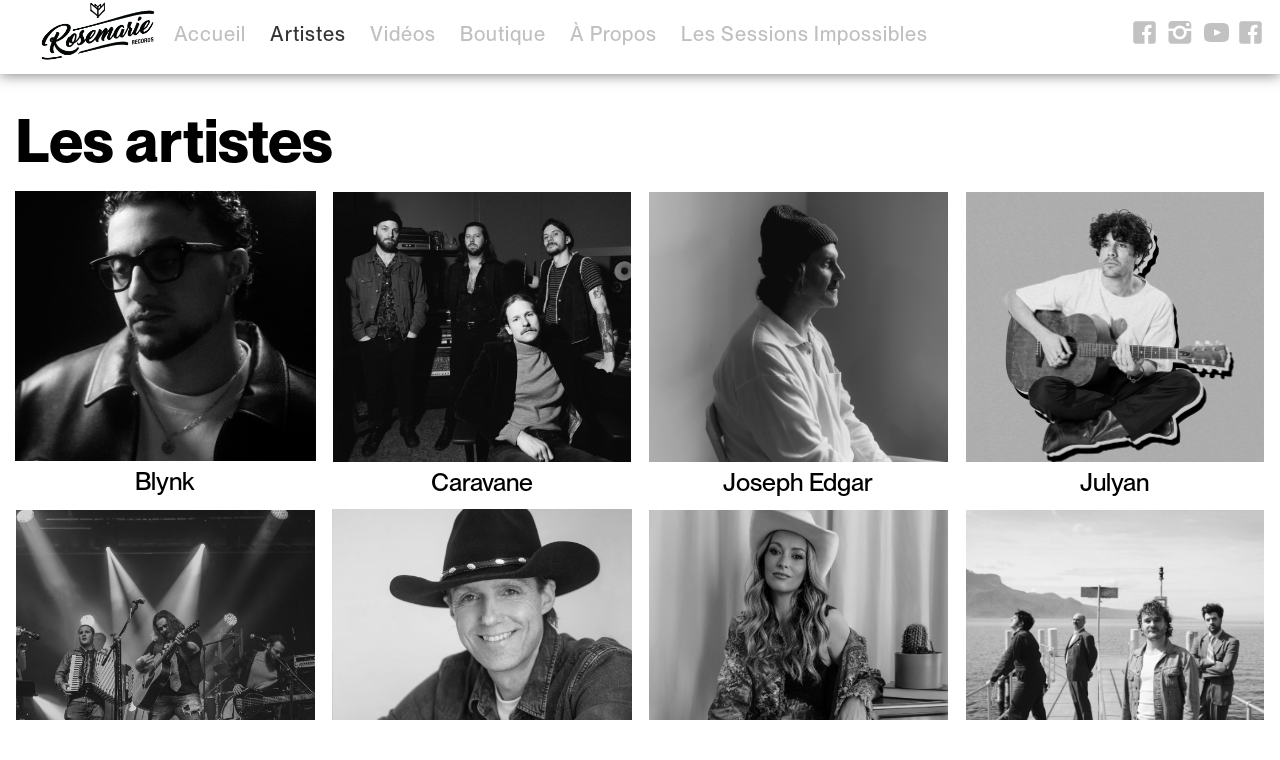

--- FILE ---
content_type: text/html
request_url: https://www.rosemarierecords.com/artistes
body_size: 5369
content:
<!DOCTYPE html><!-- Last Published: Wed Jan 21 2026 22:37:03 GMT+0000 (Coordinated Universal Time) --><html data-wf-domain="www.rosemarierecords.com" data-wf-page="65709d07538f449fea594939" data-wf-site="605cb8959a2d979cb16e6262"><head><meta charset="utf-8"/><title>Artistes</title><meta content="Découvrez nos artistes !" name="description"/><meta content="Artistes" property="og:title"/><meta content="Découvrez nos artistes !" property="og:description"/><meta content="https://cdn.prod.website-files.com/605cb8959a2d979cb16e6262/605cb8959a2d97110a6e6361_logo_Rosemarie_H_noir.png" property="og:image"/><meta content="Artistes" property="twitter:title"/><meta content="Découvrez nos artistes !" property="twitter:description"/><meta content="https://cdn.prod.website-files.com/605cb8959a2d979cb16e6262/605cb8959a2d97110a6e6361_logo_Rosemarie_H_noir.png" property="twitter:image"/><meta property="og:type" content="website"/><meta content="summary_large_image" name="twitter:card"/><meta content="width=device-width, initial-scale=1" name="viewport"/><meta content="UA-169049755-1" name="google-site-verification"/><link href="https://cdn.prod.website-files.com/605cb8959a2d979cb16e6262/css/rosemarie-records-2021-42-98a3a7f705bbc.webflow.shared.5ee35ccfc.css" rel="stylesheet" type="text/css" integrity="sha384-XuNcz8Ez7EWyczjO9QWvtiQB2fvfHAsyBkRR5qGj/YgMfFaqIbefbK7gJDM5vGlO" crossorigin="anonymous"/><link href="https://fonts.googleapis.com" rel="preconnect"/><link href="https://fonts.gstatic.com" rel="preconnect" crossorigin="anonymous"/><script src="https://ajax.googleapis.com/ajax/libs/webfont/1.6.26/webfont.js" type="text/javascript"></script><script type="text/javascript">WebFont.load({  google: {    families: ["Montserrat:100,100italic,200,200italic,300,300italic,400,400italic,500,500italic,600,600italic,700,700italic,800,800italic,900,900italic","Oswald:200,300,400,500,600,700","Lato:100,100italic,300,300italic,400,400italic,700,700italic,900,900italic","Great Vibes:400","Roboto:300,regular,500","Covered By Your Grace:regular"]  }});</script><script type="text/javascript">!function(o,c){var n=c.documentElement,t=" w-mod-";n.className+=t+"js",("ontouchstart"in o||o.DocumentTouch&&c instanceof DocumentTouch)&&(n.className+=t+"touch")}(window,document);</script><link href="https://cdn.prod.website-files.com/605cb8959a2d979cb16e6262/611fcacd0485a639c451202d_Sans%20titre-2.png" rel="shortcut icon" type="image/x-icon"/><link href="https://cdn.prod.website-files.com/605cb8959a2d979cb16e6262/611fca98fdfc5c1722e0ec26_Sans%20titre-1.png" rel="apple-touch-icon"/><script async="" src="https://www.googletagmanager.com/gtag/js?id=G-TDMZW5EE42"></script><script type="text/javascript">window.dataLayer = window.dataLayer || [];function gtag(){dataLayer.push(arguments);}gtag('js', new Date());gtag('config', 'G-TDMZW5EE42', {'anonymize_ip': false});</script>
<meta name="facebook-domain-verification" content="1t76652n1uguyiofpxthtjrvi6h2dn" />

<script>
!function (w, d, t) {
  w.TiktokAnalyticsObject=t;var ttq=w[t]=w[t]||[];ttq.methods=["page","track","identify","instances","debug","on","off","once","ready","alias","group","enableCookie","disableCookie"],ttq.setAndDefer=function(t,e){t[e]=function(){t.push([e].concat(Array.prototype.slice.call(arguments,0)))}};for(var i=0;i<ttq.methods.length;i++)ttq.setAndDefer(ttq,ttq.methods[i]);ttq.instance=function(t){for(var e=ttq._i[t]||[],n=0;n<ttq.methods.length;n++)ttq.setAndDefer(e,ttq.methods[n]);return e},ttq.load=function(e,n){var i="https://analytics.tiktok.com/i18n/pixel/events.js";ttq._i=ttq._i||{},ttq._i[e]=[],ttq._i[e]._u=i,ttq._t=ttq._t||{},ttq._t[e]=+new Date,ttq._o=ttq._o||{},ttq._o[e]=n||{};var o=document.createElement("script");o.type="text/javascript",o.async=!0,o.src=i+"?sdkid="+e+"&lib="+t;var a=document.getElementsByTagName("script")[0];a.parentNode.insertBefore(o,a)};


  ttq.load('C0QKO11URMH959SBO5I0');
  ttq.page();
}(window, document, 'ttq');
</script>

<!-- Google Tag Manager -->
<script>(function(w,d,s,l,i){w[l]=w[l]||[];w[l].push({'gtm.start':
new Date().getTime(),event:'gtm.js'});var f=d.getElementsByTagName(s)[0],
j=d.createElement(s),dl=l!='dataLayer'?'&l='+l:'';j.async=true;j.src=
'https://www.googletagmanager.com/gtm.js?id='+i+dl;f.parentNode.insertBefore(j,f);
})(window,document,'script','dataLayer','GTM-PQTHPD7');</script>
<!-- End Google Tag Manager -->

<!-- Meta Pixel Code -->
<script>
!function(f,b,e,v,n,t,s)
{if(f.fbq)return;n=f.fbq=function(){n.callMethod?
n.callMethod.apply(n,arguments):n.queue.push(arguments)};
if(!f._fbq)f._fbq=n;n.push=n;n.loaded=!0;n.version='2.0';
n.queue=[];t=b.createElement(e);t.async=!0;
t.src=v;s=b.getElementsByTagName(e)[0];
s.parentNode.insertBefore(t,s)}(window, document,'script',
'https://connect.facebook.net/en_US/fbevents.js');
fbq('init', '243775386027126');
fbq('track', 'PageView');
</script>
<noscript><img height="1" width="1" style="display:none"
src="https://www.facebook.com/tr?id=243775386027126&ev=PageView&noscript=1"
/></noscript>
<!-- End Meta Pixel Code -->


<!-- Google tag (gtag.js) -->
<script async src="https://www.googletagmanager.com/gtag/js?id=G-TDMZW5EE42"></script>
<script>
  window.dataLayer = window.dataLayer || [];
  function gtag(){dataLayer.push(arguments);}
  gtag('js', new Date());

  gtag('config', 'G-TDMZW5EE42');
</script>
<!-- Google Tag Manager -->
<script>(function(w,d,s,l,i){w[l]=w[l]||[];w[l].push({'gtm.start':
new Date().getTime(),event:'gtm.js'});var f=d.getElementsByTagName(s)[0],
j=d.createElement(s),dl=l!='dataLayer'?'&l='+l:'';j.async=true;j.src=
'https://www.googletagmanager.com/gtm.js?id='+i+dl;f.parentNode.insertBefore(j,f);
})(window,document,'script','dataLayer','GTM-TQ2FFHX3');</script>
<!-- End Google Tag Manager --><!-- Facebook Pixel Code -->
<script>
!function(f,b,e,v,n,t,s)
{if(f.fbq)return;n=f.fbq=function(){n.callMethod?
n.callMethod.apply(n,arguments):n.queue.push(arguments)};
if(!f._fbq)f._fbq=n;n.push=n;n.loaded=!0;n.version='2.0';
n.queue=[];t=b.createElement(e);t.async=!0;
t.src=v;s=b.getElementsByTagName(e)[0];
s.parentNode.insertBefore(t,s)}(window, document,'script',
'https://connect.facebook.net/en_US/fbevents.js');
fbq('init', '243775386027126');
fbq('track', 'PageView');
</script>
<noscript><img height="1" width="1" style="display:none"
src="https://www.facebook.com/tr?id=243775386027126&ev=PageView&noscript=1"
/></noscript>
<!-- End Facebook Pixel Code --></head><body class="body-8"><div class="w-embed w-iframe"><!-- Google Tag Manager (noscript) -->
<noscript><iframe src="https://www.googletagmanager.com/ns.html?id=GTM-KBZ6F2GV"
height="0" width="0" style="display:none;visibility:hidden"></iframe></noscript>
<!-- End Google Tag Manager (noscript) --></div><div data-w-id="0613efa8-f21e-1516-6d51-627d66a8ab20" class="lottie-animation" data-animation-type="lottie" data-src="https://cdn.prod.website-files.com/605cb8959a2d979cb16e6262/61030ca5bcafa08b4f1e3c69_68195-bouncing-ball-loader.json" data-loop="1" data-direction="1" data-autoplay="1" data-is-ix2-target="0" data-renderer="svg" data-default-duration="1" data-duration="0"></div><div data-collapse="medium" data-animation="default" data-duration="400" data-easing="ease" data-easing2="ease" role="banner" class="navigation-bar-2 w-nav"><div class="container-8 w-container"><a href="/" class="brand-link-2 w-nav-brand"><img src="https://cdn.prod.website-files.com/605cb8959a2d979cb16e6262/605cb8959a2d97110a6e6361_logo_Rosemarie_H_noir.png" loading="lazy" width="264" sizes="(max-width: 479px) 96vw, 264px" alt="" srcset="https://cdn.prod.website-files.com/605cb8959a2d979cb16e6262/605cb8959a2d97110a6e6361_logo_Rosemarie_H_noir-p-500.png 500w, https://cdn.prod.website-files.com/605cb8959a2d979cb16e6262/605cb8959a2d97110a6e6361_logo_Rosemarie_H_noir-p-800.png 800w, https://cdn.prod.website-files.com/605cb8959a2d979cb16e6262/605cb8959a2d97110a6e6361_logo_Rosemarie_H_noir-p-1080.png 1080w, https://cdn.prod.website-files.com/605cb8959a2d979cb16e6262/605cb8959a2d97110a6e6361_logo_Rosemarie_H_noir.png 1600w" class="image-10"/></a></div><div class="container-7 w-container"><nav role="navigation" class="navigation-menu-2 w-nav-menu"><a href="/" class="navigation-link w-nav-link">Accueil</a><a href="/artistes" aria-current="page" class="navigation-link w-nav-link w--current">Artistes</a><a href="/videos" class="navigation-link w-nav-link">Vidéos</a><a href="https://boutique-rosemarie-records.myshopify.com" target="_blank" class="navigation-link w-nav-link">Boutique</a><a href="/a-propos" class="navigation-link w-nav-link">À propos</a><a href="/sessionsimpossibles-saison-2" class="navigation-link w-nav-link">Les sessions impossibles</a></nav><div data-w-id="06fd95cf-3c85-b778-a5d4-3a6b8c3b408a" class="menu-button-copy w-clearfix w-nav-button"><div class="menu-text">MENU</div><div class="menu-icon w-icon-nav-menu"></div></div><div class="container-18 w-container"><a href="https://www.facebook.com/rosemarierecords" target="_blank" class="button-3 w-button"></a><a href="https://www.instagram.com/rosemarierecords/" target="_blank" class="instagram-button w-button"></a><a href="https://www.youtube.com/c/rosemarierecords" target="_blank" class="youtube-buton-nav-bar w-button"></a><a href="mailto:contact@rosemarierecords.com?subject=Contact%20site%20web%20Rosemarie%20" class="button-3-copy w-button"></a></div></div></div><div class="container-3 w-container"><h1 class="heading-3">Les artistes</h1></div><div class="w-layout-grid grid-3"><div class="blynk"><div class="image-artiste-anonymus-b-a-r-f blynk"><a href="/blynk" class="link-block-copy w-inline-block"></a></div><div class="container-informations w-container"><a href="/blynk" class="link">Blynk</a></div></div><div class="caravane"><div class="image-artiste-caravane"><a href="/caravane" class="link-block w-inline-block"></a></div><div class="container-informations w-container"><a href="/caravane" class="link">Caravane</a></div></div><div class="joseph-edgar"><div class="image-artiste-10"><a href="/joseph-edgar" class="link-block w-inline-block"></a></div><div class="container-informations w-container"><a href="#" class="link">Joseph Edgar</a></div></div><div class="julyan"><div class="image-artiste-julyan"><a href="/julyan" class="link-block w-inline-block"></a></div><div class="container-informations w-container"><a href="/julyan" class="link">Julyan</a></div></div><div class="la-grand-messe"><div class="image-artiste-18"><a href="/la-grand-messe" class="link-block w-inline-block"></a></div><div class="container-informations w-container"><a href="/la-grand-messe" class="link">La Grand-Messe</a></div></div><div class="laurie-leblanc"><div class="image-artiste-anonymus-b-a-r-f la-patente-copy-copy"><a href="/laurie-leblanc" class="link-block w-inline-block"></a></div><div class="container-informations-copy w-container"><a href="/laurie-leblanc" class="link">Laurie LeBlanc</a></div></div><div class="l-a-jarry"><div class="image-artiste-12"><a href="/lea-jarry" class="link-block-copy-copy w-inline-block"></a></div><div class="container-informations w-container"><a href="#" class="link">Léa Jarry</a></div></div><div id="w-node-_7505f620-a611-2257-8ced-bb22d1659650-ea594939" class="les-fils-du-facteur"><div class="image-artiste-14"><a href="/les-fils-du-facteur" class="link-block w-inline-block"></a></div><div class="container-informations w-container"><a href="/les-fils-du-facteur" class="link">Les Fils du Facteur</a></div></div><div class="marco-ema"><div class="image-artiste-4"><a href="/marco-ema" class="link-block w-inline-block"></a></div><div class="container-informations w-container"><a href="/marco-ema" class="link">Marco Ema</a></div></div><div class="miro"><div class="image-artiste"><a href="/miro" class="link-block w-inline-block"></a></div><div class="container-informations w-container"><a href="/miro" class="link">Miro</a></div></div><div class="passion-poire"><div class="image-artiste-passion-poire"><a href="/passionpoire" class="link-block w-inline-block"></a></div><div class="container-informations w-container"><a href="/passionpoire" class="link">Passion Poire</a></div></div><div class="pierre-guitard"><div class="image-artiste-9"><a href="/pierre-guitard" class="link-block w-inline-block"></a><a href="/pierre-guitard" class="link-block w-inline-block"></a></div><div class="container-informations w-container"><a href="/pierre-guitard" class="link">Pierre Guitard</a></div></div><div class="rick-duff"><div class="image-artiste-rick-duff"><a href="/rick-duff" class="link-block w-inline-block"></a></div><div class="container-informations w-container"><a href="https://www.rosemarierecords.com/rick-duff" class="link-rick-duff">Rick Duff</a></div></div><div class="rick-et-lbm"><div class="image-artiste-2"><a href="/rick-et-les-bons-moments" class="link-block w-inline-block"></a></div><div class="container-informations w-container"><a href="/rick-et-les-bons-moments" class="link-rick-et-lbm">Rick et les Bons Moments</a></div></div><div class="san-james"><div class="image-artiste-15-copy"><a href="/san-james" class="link-block w-inline-block"></a></div><div class="container-informations w-container"><a href="/san-james" class="link">San James</a></div></div><div class="simon-lachance"><div class="image-artiste-6"><a href="/simon-lachance" class="link-block w-inline-block"></a></div><div class="container-informations w-container"><a href="/simon-lachance" class="link">Simon Lachance</a></div></div><div class="sora"><div class="image-artiste-15"><a href="/sorai" class="link-block w-inline-block"></a></div><div class="container-informations w-container"><a href="/sorai" class="link">Soraï</a></div></div><div class="antoine-lachance"><div class="image-artiste-13"><a href="/antoine-lachance" class="link-block w-inline-block"></a></div><div class="container-informations w-container"><a href="/antoine-lachance" class="link">Antoine Lachance</a></div></div><div class="babins"><div class="image-artiste-16"><a href="/babins" class="link-block w-inline-block"></a></div><div class="container-informations w-container"><a href="/babins" class="link">Babins</a></div></div><div class="dance-laury-dance"><div class="image-artiste-11"><a href="/dance-laury-dance" class="link-block w-inline-block"></a></div><div class="container-informations w-container"><a href="/dance-laury-dance" class="link">Dance Laury Dance</a></div></div><div class="d-sir-e"><div class="image-artiste-19"><a href="/desiree" class="link-block w-inline-block"></a></div><div class="container-informations w-container"><a href="/desiree" class="link">Désirée</a></div></div><div class="maryanne-cot"><div class="image-artiste-17"><a href="/maryanne-cote" class="link-block w-inline-block"></a></div><div class="container-informations w-container"><a href="/maryanne-cote" class="link">Maryanne Côté</a></div></div><div class="raton-lover"><div class="image-artiste-3"><a href="/raton-lover" class="link-block w-inline-block"></a></div><div class="container-informations w-container"><a href="/raton-lover" class="link">Raton Lover</a></div></div><div class="simon-leoza"><div class="image-artiste-5"><a href="/simon-leoza" class="link-block w-inline-block"></a><div class="container-informations w-container"><a href="/simon-leoza" class="link-copy-copy">Simon Leoza</a></div></div></div></div><div class="footer"><div class="container-16-copy-2 w-container"><a href="https://www.facebook.com/rosemarierecords" target="_blank" class="footer-link-2 w-inline-block"><img src="https://cdn.prod.website-files.com/603ea4fb3866da74e0b32714/603ea4fc3866da68c3b3273d_social-03-white.svg" width="23" alt="" class="image-33"/></a><a href="https://www.instagram.com/rosemarierecords/" target="_blank" class="footer-link-2 w-inline-block"><img src="https://cdn.prod.website-files.com/605cb8959a2d979cb16e6262/60f1e7a692cd1c3156524192_instagram-logo-white.png" width="23" alt=""/></a><a href="https://www.youtube.com/c/rosemarierecords" target="_blank" class="footer-link-2 w-inline-block"><img src="https://cdn.prod.website-files.com/603ea4fb3866da74e0b32714/603ea4fc3866dad0edb3273b_social-16-white.svg" width="23" alt=""/></a><a href="https://twitter.com/rosemarierecord" target="_blank" class="footer-link-2 w-inline-block"><img src="https://cdn.prod.website-files.com/603ea4fb3866da74e0b32714/603ea4fc3866da96d7b32742_social-18-white.svg" width="23" alt=""/></a><a href="https://open.spotify.com/user/vqs14fmj4e0qvxupbe59el5de?si=ece440ffbfb24546&amp;nd=1" target="_blank" class="footer-link-2 w-inline-block"><img src="https://cdn.prod.website-files.com/605cb8959a2d979cb16e6262/60f1e7a692cd1ccc87524186_spotify-2-logo-black-and-white.png" width="23" sizes="(max-width: 991px) 23px, (max-width: 1439px) 2vw, (max-width: 1919px) 23px, 1vw" srcset="https://cdn.prod.website-files.com/605cb8959a2d979cb16e6262/60f1e7a692cd1ccc87524186_spotify-2-logo-black-and-white-p-500.png 500w, https://cdn.prod.website-files.com/605cb8959a2d979cb16e6262/60f1e7a692cd1ccc87524186_spotify-2-logo-black-and-white-p-800.png 800w, https://cdn.prod.website-files.com/605cb8959a2d979cb16e6262/60f1e7a692cd1ccc87524186_spotify-2-logo-black-and-white-p-1080.png 1080w, https://cdn.prod.website-files.com/605cb8959a2d979cb16e6262/60f1e7a692cd1ccc87524186_spotify-2-logo-black-and-white-p-1600.png 1600w, https://cdn.prod.website-files.com/605cb8959a2d979cb16e6262/60f1e7a692cd1ccc87524186_spotify-2-logo-black-and-white-p-2000.png 2000w, https://cdn.prod.website-files.com/605cb8959a2d979cb16e6262/60f1e7a692cd1ccc87524186_spotify-2-logo-black-and-white.png 2400w" alt=""/></a><a href="https://rosemarierecords.bandcamp.com/" target="_blank" class="footer-link-2 w-inline-block"><img src="https://cdn.prod.website-files.com/605cb8959a2d979cb16e6262/60f1e7a692cd1c302052418d_1200px-Bandcamp-button-bc-circle-white.svg.png" width="23" sizes="(max-width: 991px) 23px, (max-width: 1439px) 2vw, (max-width: 1919px) 23px, 1vw" srcset="https://cdn.prod.website-files.com/605cb8959a2d979cb16e6262/60f1e7a692cd1c302052418d_1200px-Bandcamp-button-bc-circle-white.svg-p-500.png 500w, https://cdn.prod.website-files.com/605cb8959a2d979cb16e6262/60f1e7a692cd1c302052418d_1200px-Bandcamp-button-bc-circle-white.svg-p-800.png 800w, https://cdn.prod.website-files.com/605cb8959a2d979cb16e6262/60f1e7a692cd1c302052418d_1200px-Bandcamp-button-bc-circle-white.svg.png 1200w" alt="" class="image-40"/></a></div><div class="container-37 w-container"><a href="/" class="button-6 w-button">Accueil</a><a href="/artistes" aria-current="page" class="button-7 w-button w--current">Artistes</a><a href="/videos" class="button-8 w-button">Vidéos</a><a href="https://boutique-rosemarie-records.myshopify.com/" class="button-9 w-button">Boutique</a><a href="/a-propos" class="button-9-copy w-button">À propos</a></div><div class="container-38 w-container"><img src="https://cdn.prod.website-files.com/605cb8959a2d979cb16e6262/6216af5b53a0262837c38051_avec%20calq%20et%20conseil%20des%20arts%20du%20canada.png" loading="lazy" sizes="529.671875px, 239.515625px" srcset="https://cdn.prod.website-files.com/605cb8959a2d979cb16e6262/6216af5b53a0262837c38051_avec%20calq%20et%20conseil%20des%20arts%20du%20canada-p-500.png 500w, https://cdn.prod.website-files.com/605cb8959a2d979cb16e6262/6216af5b53a0262837c38051_avec%20calq%20et%20conseil%20des%20arts%20du%20canada-p-800.png 800w, https://cdn.prod.website-files.com/605cb8959a2d979cb16e6262/6216af5b53a0262837c38051_avec%20calq%20et%20conseil%20des%20arts%20du%20canada.png 1106w" alt="" class="image-35"/></div><div class="footer-text-2">Copyright © 2021 Rosemarie Records. All rights reserved.</div></div><script src="https://d3e54v103j8qbb.cloudfront.net/js/jquery-3.5.1.min.dc5e7f18c8.js?site=605cb8959a2d979cb16e6262" type="text/javascript" integrity="sha256-9/aliU8dGd2tb6OSsuzixeV4y/faTqgFtohetphbbj0=" crossorigin="anonymous"></script><script src="https://cdn.prod.website-files.com/605cb8959a2d979cb16e6262/js/webflow.schunk.36b8fb49256177c8.js" type="text/javascript" integrity="sha384-4abIlA5/v7XaW1HMXKBgnUuhnjBYJ/Z9C1OSg4OhmVw9O3QeHJ/qJqFBERCDPv7G" crossorigin="anonymous"></script><script src="https://cdn.prod.website-files.com/605cb8959a2d979cb16e6262/js/webflow.schunk.8208d3e53b97e3c7.js" type="text/javascript" integrity="sha384-9xvGwEC4koTEApHZvbdIKXkNvNgqp7+4eQZ+/iUkKstGjbbCAhAfePKaCJKPjB3X" crossorigin="anonymous"></script><script src="https://cdn.prod.website-files.com/605cb8959a2d979cb16e6262/js/webflow.schunk.d50d710b9eec1589.js" type="text/javascript" integrity="sha384-N1OUJMuEdAkGcdlJCX2ibzf/y6PK/NPPJdnANFglDuzZ3BsudlqdDbKjxT+GHnO8" crossorigin="anonymous"></script><script src="https://cdn.prod.website-files.com/605cb8959a2d979cb16e6262/js/webflow.schunk.a5328fc6e4f79712.js" type="text/javascript" integrity="sha384-qeNjdwYkJwsfLBrocVqUy8p1pZHPgmdkAHoaD0aqlRHuYk9wxDd/F58uhEe0JNNJ" crossorigin="anonymous"></script><script src="https://cdn.prod.website-files.com/605cb8959a2d979cb16e6262/js/webflow.917b4b82.a7041fa72574b5e6.js" type="text/javascript" integrity="sha384-UJcXk7GlbEVYDE0qSzVAo9DPwvr9RjGCcgmpUsKx+uzBVwImQxOHrxDABJKeNYwA" crossorigin="anonymous"></script><!-- Google Tag Manager (noscript) -->
<noscript><iframe src="https://www.googletagmanager.com/ns.html?id=GTM-TQ2FFHX3"
height="0" width="0" style="display:none;visibility:hidden"></iframe></noscript>
<!-- End Google Tag Manager (noscript) --></body></html>

--- FILE ---
content_type: text/css
request_url: https://cdn.prod.website-files.com/605cb8959a2d979cb16e6262/css/rosemarie-records-2021-42-98a3a7f705bbc.webflow.shared.5ee35ccfc.css
body_size: 107121
content:
html {
  -webkit-text-size-adjust: 100%;
  -ms-text-size-adjust: 100%;
  font-family: sans-serif;
}

body {
  margin: 0;
}

article, aside, details, figcaption, figure, footer, header, hgroup, main, menu, nav, section, summary {
  display: block;
}

audio, canvas, progress, video {
  vertical-align: baseline;
  display: inline-block;
}

audio:not([controls]) {
  height: 0;
  display: none;
}

[hidden], template {
  display: none;
}

a {
  background-color: #0000;
}

a:active, a:hover {
  outline: 0;
}

abbr[title] {
  border-bottom: 1px dotted;
}

b, strong {
  font-weight: bold;
}

dfn {
  font-style: italic;
}

h1 {
  margin: .67em 0;
  font-size: 2em;
}

mark {
  color: #000;
  background: #ff0;
}

small {
  font-size: 80%;
}

sub, sup {
  vertical-align: baseline;
  font-size: 75%;
  line-height: 0;
  position: relative;
}

sup {
  top: -.5em;
}

sub {
  bottom: -.25em;
}

img {
  border: 0;
}

svg:not(:root) {
  overflow: hidden;
}

hr {
  box-sizing: content-box;
  height: 0;
}

pre {
  overflow: auto;
}

code, kbd, pre, samp {
  font-family: monospace;
  font-size: 1em;
}

button, input, optgroup, select, textarea {
  color: inherit;
  font: inherit;
  margin: 0;
}

button {
  overflow: visible;
}

button, select {
  text-transform: none;
}

button, html input[type="button"], input[type="reset"] {
  -webkit-appearance: button;
  cursor: pointer;
}

button[disabled], html input[disabled] {
  cursor: default;
}

button::-moz-focus-inner, input::-moz-focus-inner {
  border: 0;
  padding: 0;
}

input {
  line-height: normal;
}

input[type="checkbox"], input[type="radio"] {
  box-sizing: border-box;
  padding: 0;
}

input[type="number"]::-webkit-inner-spin-button, input[type="number"]::-webkit-outer-spin-button {
  height: auto;
}

input[type="search"] {
  -webkit-appearance: none;
}

input[type="search"]::-webkit-search-cancel-button, input[type="search"]::-webkit-search-decoration {
  -webkit-appearance: none;
}

legend {
  border: 0;
  padding: 0;
}

textarea {
  overflow: auto;
}

optgroup {
  font-weight: bold;
}

table {
  border-collapse: collapse;
  border-spacing: 0;
}

td, th {
  padding: 0;
}

@font-face {
  font-family: webflow-icons;
  src: url("[data-uri]") format("truetype");
  font-weight: normal;
  font-style: normal;
}

[class^="w-icon-"], [class*=" w-icon-"] {
  speak: none;
  font-variant: normal;
  text-transform: none;
  -webkit-font-smoothing: antialiased;
  -moz-osx-font-smoothing: grayscale;
  font-style: normal;
  font-weight: normal;
  line-height: 1;
  font-family: webflow-icons !important;
}

.w-icon-slider-right:before {
  content: "";
}

.w-icon-slider-left:before {
  content: "";
}

.w-icon-nav-menu:before {
  content: "";
}

.w-icon-arrow-down:before, .w-icon-dropdown-toggle:before {
  content: "";
}

.w-icon-file-upload-remove:before {
  content: "";
}

.w-icon-file-upload-icon:before {
  content: "";
}

* {
  box-sizing: border-box;
}

html {
  height: 100%;
}

body {
  color: #333;
  background-color: #fff;
  min-height: 100%;
  margin: 0;
  font-family: Arial, sans-serif;
  font-size: 14px;
  line-height: 20px;
}

img {
  vertical-align: middle;
  max-width: 100%;
  display: inline-block;
}

html.w-mod-touch * {
  background-attachment: scroll !important;
}

.w-block {
  display: block;
}

.w-inline-block {
  max-width: 100%;
  display: inline-block;
}

.w-clearfix:before, .w-clearfix:after {
  content: " ";
  grid-area: 1 / 1 / 2 / 2;
  display: table;
}

.w-clearfix:after {
  clear: both;
}

.w-hidden {
  display: none;
}

.w-button {
  color: #fff;
  line-height: inherit;
  cursor: pointer;
  background-color: #3898ec;
  border: 0;
  border-radius: 0;
  padding: 9px 15px;
  text-decoration: none;
  display: inline-block;
}

input.w-button {
  -webkit-appearance: button;
}

html[data-w-dynpage] [data-w-cloak] {
  color: #0000 !important;
}

.w-code-block {
  margin: unset;
}

pre.w-code-block code {
  all: inherit;
}

.w-optimization {
  display: contents;
}

.w-webflow-badge, .w-webflow-badge > img {
  box-sizing: unset;
  width: unset;
  height: unset;
  max-height: unset;
  max-width: unset;
  min-height: unset;
  min-width: unset;
  margin: unset;
  padding: unset;
  float: unset;
  clear: unset;
  border: unset;
  border-radius: unset;
  background: unset;
  background-image: unset;
  background-position: unset;
  background-size: unset;
  background-repeat: unset;
  background-origin: unset;
  background-clip: unset;
  background-attachment: unset;
  background-color: unset;
  box-shadow: unset;
  transform: unset;
  direction: unset;
  font-family: unset;
  font-weight: unset;
  color: unset;
  font-size: unset;
  line-height: unset;
  font-style: unset;
  font-variant: unset;
  text-align: unset;
  letter-spacing: unset;
  -webkit-text-decoration: unset;
  text-decoration: unset;
  text-indent: unset;
  text-transform: unset;
  list-style-type: unset;
  text-shadow: unset;
  vertical-align: unset;
  cursor: unset;
  white-space: unset;
  word-break: unset;
  word-spacing: unset;
  word-wrap: unset;
  transition: unset;
}

.w-webflow-badge {
  white-space: nowrap;
  cursor: pointer;
  box-shadow: 0 0 0 1px #0000001a, 0 1px 3px #0000001a;
  visibility: visible !important;
  opacity: 1 !important;
  z-index: 2147483647 !important;
  color: #aaadb0 !important;
  overflow: unset !important;
  background-color: #fff !important;
  border-radius: 3px !important;
  width: auto !important;
  height: auto !important;
  margin: 0 !important;
  padding: 6px !important;
  font-size: 12px !important;
  line-height: 14px !important;
  text-decoration: none !important;
  display: inline-block !important;
  position: fixed !important;
  inset: auto 12px 12px auto !important;
  transform: none !important;
}

.w-webflow-badge > img {
  position: unset;
  visibility: unset !important;
  opacity: 1 !important;
  vertical-align: middle !important;
  display: inline-block !important;
}

h1, h2, h3, h4, h5, h6 {
  margin-bottom: 10px;
  font-weight: bold;
}

h1 {
  margin-top: 20px;
  font-size: 38px;
  line-height: 44px;
}

h2 {
  margin-top: 20px;
  font-size: 32px;
  line-height: 36px;
}

h3 {
  margin-top: 20px;
  font-size: 24px;
  line-height: 30px;
}

h4 {
  margin-top: 10px;
  font-size: 18px;
  line-height: 24px;
}

h5 {
  margin-top: 10px;
  font-size: 14px;
  line-height: 20px;
}

h6 {
  margin-top: 10px;
  font-size: 12px;
  line-height: 18px;
}

p {
  margin-top: 0;
  margin-bottom: 10px;
}

blockquote {
  border-left: 5px solid #e2e2e2;
  margin: 0 0 10px;
  padding: 10px 20px;
  font-size: 18px;
  line-height: 22px;
}

figure {
  margin: 0 0 10px;
}

figcaption {
  text-align: center;
  margin-top: 5px;
}

ul, ol {
  margin-top: 0;
  margin-bottom: 10px;
  padding-left: 40px;
}

.w-list-unstyled {
  padding-left: 0;
  list-style: none;
}

.w-embed:before, .w-embed:after {
  content: " ";
  grid-area: 1 / 1 / 2 / 2;
  display: table;
}

.w-embed:after {
  clear: both;
}

.w-video {
  width: 100%;
  padding: 0;
  position: relative;
}

.w-video iframe, .w-video object, .w-video embed {
  border: none;
  width: 100%;
  height: 100%;
  position: absolute;
  top: 0;
  left: 0;
}

fieldset {
  border: 0;
  margin: 0;
  padding: 0;
}

button, [type="button"], [type="reset"] {
  cursor: pointer;
  -webkit-appearance: button;
  border: 0;
}

.w-form {
  margin: 0 0 15px;
}

.w-form-done {
  text-align: center;
  background-color: #ddd;
  padding: 20px;
  display: none;
}

.w-form-fail {
  background-color: #ffdede;
  margin-top: 10px;
  padding: 10px;
  display: none;
}

label {
  margin-bottom: 5px;
  font-weight: bold;
  display: block;
}

.w-input, .w-select {
  color: #333;
  vertical-align: middle;
  background-color: #fff;
  border: 1px solid #ccc;
  width: 100%;
  height: 38px;
  margin-bottom: 10px;
  padding: 8px 12px;
  font-size: 14px;
  line-height: 1.42857;
  display: block;
}

.w-input::placeholder, .w-select::placeholder {
  color: #999;
}

.w-input:focus, .w-select:focus {
  border-color: #3898ec;
  outline: 0;
}

.w-input[disabled], .w-select[disabled], .w-input[readonly], .w-select[readonly], fieldset[disabled] .w-input, fieldset[disabled] .w-select {
  cursor: not-allowed;
}

.w-input[disabled]:not(.w-input-disabled), .w-select[disabled]:not(.w-input-disabled), .w-input[readonly], .w-select[readonly], fieldset[disabled]:not(.w-input-disabled) .w-input, fieldset[disabled]:not(.w-input-disabled) .w-select {
  background-color: #eee;
}

textarea.w-input, textarea.w-select {
  height: auto;
}

.w-select {
  background-color: #f3f3f3;
}

.w-select[multiple] {
  height: auto;
}

.w-form-label {
  cursor: pointer;
  margin-bottom: 0;
  font-weight: normal;
  display: inline-block;
}

.w-radio {
  margin-bottom: 5px;
  padding-left: 20px;
  display: block;
}

.w-radio:before, .w-radio:after {
  content: " ";
  grid-area: 1 / 1 / 2 / 2;
  display: table;
}

.w-radio:after {
  clear: both;
}

.w-radio-input {
  float: left;
  margin: 3px 0 0 -20px;
  line-height: normal;
}

.w-file-upload {
  margin-bottom: 10px;
  display: block;
}

.w-file-upload-input {
  opacity: 0;
  z-index: -100;
  width: .1px;
  height: .1px;
  position: absolute;
  overflow: hidden;
}

.w-file-upload-default, .w-file-upload-uploading, .w-file-upload-success {
  color: #333;
  display: inline-block;
}

.w-file-upload-error {
  margin-top: 10px;
  display: block;
}

.w-file-upload-default.w-hidden, .w-file-upload-uploading.w-hidden, .w-file-upload-error.w-hidden, .w-file-upload-success.w-hidden {
  display: none;
}

.w-file-upload-uploading-btn {
  cursor: pointer;
  background-color: #fafafa;
  border: 1px solid #ccc;
  margin: 0;
  padding: 8px 12px;
  font-size: 14px;
  font-weight: normal;
  display: flex;
}

.w-file-upload-file {
  background-color: #fafafa;
  border: 1px solid #ccc;
  flex-grow: 1;
  justify-content: space-between;
  margin: 0;
  padding: 8px 9px 8px 11px;
  display: flex;
}

.w-file-upload-file-name {
  font-size: 14px;
  font-weight: normal;
  display: block;
}

.w-file-remove-link {
  cursor: pointer;
  width: auto;
  height: auto;
  margin-top: 3px;
  margin-left: 10px;
  padding: 3px;
  display: block;
}

.w-icon-file-upload-remove {
  margin: auto;
  font-size: 10px;
}

.w-file-upload-error-msg {
  color: #ea384c;
  padding: 2px 0;
  display: inline-block;
}

.w-file-upload-info {
  padding: 0 12px;
  line-height: 38px;
  display: inline-block;
}

.w-file-upload-label {
  cursor: pointer;
  background-color: #fafafa;
  border: 1px solid #ccc;
  margin: 0;
  padding: 8px 12px;
  font-size: 14px;
  font-weight: normal;
  display: inline-block;
}

.w-icon-file-upload-icon, .w-icon-file-upload-uploading {
  width: 20px;
  margin-right: 8px;
  display: inline-block;
}

.w-icon-file-upload-uploading {
  height: 20px;
}

.w-container {
  max-width: 940px;
  margin-left: auto;
  margin-right: auto;
}

.w-container:before, .w-container:after {
  content: " ";
  grid-area: 1 / 1 / 2 / 2;
  display: table;
}

.w-container:after {
  clear: both;
}

.w-container .w-row {
  margin-left: -10px;
  margin-right: -10px;
}

.w-row:before, .w-row:after {
  content: " ";
  grid-area: 1 / 1 / 2 / 2;
  display: table;
}

.w-row:after {
  clear: both;
}

.w-row .w-row {
  margin-left: 0;
  margin-right: 0;
}

.w-col {
  float: left;
  width: 100%;
  min-height: 1px;
  padding-left: 10px;
  padding-right: 10px;
  position: relative;
}

.w-col .w-col {
  padding-left: 0;
  padding-right: 0;
}

.w-col-1 {
  width: 8.33333%;
}

.w-col-2 {
  width: 16.6667%;
}

.w-col-3 {
  width: 25%;
}

.w-col-4 {
  width: 33.3333%;
}

.w-col-5 {
  width: 41.6667%;
}

.w-col-6 {
  width: 50%;
}

.w-col-7 {
  width: 58.3333%;
}

.w-col-8 {
  width: 66.6667%;
}

.w-col-9 {
  width: 75%;
}

.w-col-10 {
  width: 83.3333%;
}

.w-col-11 {
  width: 91.6667%;
}

.w-col-12 {
  width: 100%;
}

.w-hidden-main {
  display: none !important;
}

@media screen and (max-width: 991px) {
  .w-container {
    max-width: 728px;
  }

  .w-hidden-main {
    display: inherit !important;
  }

  .w-hidden-medium {
    display: none !important;
  }

  .w-col-medium-1 {
    width: 8.33333%;
  }

  .w-col-medium-2 {
    width: 16.6667%;
  }

  .w-col-medium-3 {
    width: 25%;
  }

  .w-col-medium-4 {
    width: 33.3333%;
  }

  .w-col-medium-5 {
    width: 41.6667%;
  }

  .w-col-medium-6 {
    width: 50%;
  }

  .w-col-medium-7 {
    width: 58.3333%;
  }

  .w-col-medium-8 {
    width: 66.6667%;
  }

  .w-col-medium-9 {
    width: 75%;
  }

  .w-col-medium-10 {
    width: 83.3333%;
  }

  .w-col-medium-11 {
    width: 91.6667%;
  }

  .w-col-medium-12 {
    width: 100%;
  }

  .w-col-stack {
    width: 100%;
    left: auto;
    right: auto;
  }
}

@media screen and (max-width: 767px) {
  .w-hidden-main, .w-hidden-medium {
    display: inherit !important;
  }

  .w-hidden-small {
    display: none !important;
  }

  .w-row, .w-container .w-row {
    margin-left: 0;
    margin-right: 0;
  }

  .w-col {
    width: 100%;
    left: auto;
    right: auto;
  }

  .w-col-small-1 {
    width: 8.33333%;
  }

  .w-col-small-2 {
    width: 16.6667%;
  }

  .w-col-small-3 {
    width: 25%;
  }

  .w-col-small-4 {
    width: 33.3333%;
  }

  .w-col-small-5 {
    width: 41.6667%;
  }

  .w-col-small-6 {
    width: 50%;
  }

  .w-col-small-7 {
    width: 58.3333%;
  }

  .w-col-small-8 {
    width: 66.6667%;
  }

  .w-col-small-9 {
    width: 75%;
  }

  .w-col-small-10 {
    width: 83.3333%;
  }

  .w-col-small-11 {
    width: 91.6667%;
  }

  .w-col-small-12 {
    width: 100%;
  }
}

@media screen and (max-width: 479px) {
  .w-container {
    max-width: none;
  }

  .w-hidden-main, .w-hidden-medium, .w-hidden-small {
    display: inherit !important;
  }

  .w-hidden-tiny {
    display: none !important;
  }

  .w-col {
    width: 100%;
  }

  .w-col-tiny-1 {
    width: 8.33333%;
  }

  .w-col-tiny-2 {
    width: 16.6667%;
  }

  .w-col-tiny-3 {
    width: 25%;
  }

  .w-col-tiny-4 {
    width: 33.3333%;
  }

  .w-col-tiny-5 {
    width: 41.6667%;
  }

  .w-col-tiny-6 {
    width: 50%;
  }

  .w-col-tiny-7 {
    width: 58.3333%;
  }

  .w-col-tiny-8 {
    width: 66.6667%;
  }

  .w-col-tiny-9 {
    width: 75%;
  }

  .w-col-tiny-10 {
    width: 83.3333%;
  }

  .w-col-tiny-11 {
    width: 91.6667%;
  }

  .w-col-tiny-12 {
    width: 100%;
  }
}

.w-widget {
  position: relative;
}

.w-widget-map {
  width: 100%;
  height: 400px;
}

.w-widget-map label {
  width: auto;
  display: inline;
}

.w-widget-map img {
  max-width: inherit;
}

.w-widget-map .gm-style-iw {
  text-align: center;
}

.w-widget-map .gm-style-iw > button {
  display: none !important;
}

.w-widget-twitter {
  overflow: hidden;
}

.w-widget-twitter-count-shim {
  vertical-align: top;
  text-align: center;
  background: #fff;
  border: 1px solid #758696;
  border-radius: 3px;
  width: 28px;
  height: 20px;
  display: inline-block;
  position: relative;
}

.w-widget-twitter-count-shim * {
  pointer-events: none;
  -webkit-user-select: none;
  user-select: none;
}

.w-widget-twitter-count-shim .w-widget-twitter-count-inner {
  text-align: center;
  color: #999;
  font-family: serif;
  font-size: 15px;
  line-height: 12px;
  position: relative;
}

.w-widget-twitter-count-shim .w-widget-twitter-count-clear {
  display: block;
  position: relative;
}

.w-widget-twitter-count-shim.w--large {
  width: 36px;
  height: 28px;
}

.w-widget-twitter-count-shim.w--large .w-widget-twitter-count-inner {
  font-size: 18px;
  line-height: 18px;
}

.w-widget-twitter-count-shim:not(.w--vertical) {
  margin-left: 5px;
  margin-right: 8px;
}

.w-widget-twitter-count-shim:not(.w--vertical).w--large {
  margin-left: 6px;
}

.w-widget-twitter-count-shim:not(.w--vertical):before, .w-widget-twitter-count-shim:not(.w--vertical):after {
  content: " ";
  pointer-events: none;
  border: solid #0000;
  width: 0;
  height: 0;
  position: absolute;
  top: 50%;
  left: 0;
}

.w-widget-twitter-count-shim:not(.w--vertical):before {
  border-width: 4px;
  border-color: #75869600 #5d6c7b #75869600 #75869600;
  margin-top: -4px;
  margin-left: -9px;
}

.w-widget-twitter-count-shim:not(.w--vertical).w--large:before {
  border-width: 5px;
  margin-top: -5px;
  margin-left: -10px;
}

.w-widget-twitter-count-shim:not(.w--vertical):after {
  border-width: 4px;
  border-color: #fff0 #fff #fff0 #fff0;
  margin-top: -4px;
  margin-left: -8px;
}

.w-widget-twitter-count-shim:not(.w--vertical).w--large:after {
  border-width: 5px;
  margin-top: -5px;
  margin-left: -9px;
}

.w-widget-twitter-count-shim.w--vertical {
  width: 61px;
  height: 33px;
  margin-bottom: 8px;
}

.w-widget-twitter-count-shim.w--vertical:before, .w-widget-twitter-count-shim.w--vertical:after {
  content: " ";
  pointer-events: none;
  border: solid #0000;
  width: 0;
  height: 0;
  position: absolute;
  top: 100%;
  left: 50%;
}

.w-widget-twitter-count-shim.w--vertical:before {
  border-width: 5px;
  border-color: #5d6c7b #75869600 #75869600;
  margin-left: -5px;
}

.w-widget-twitter-count-shim.w--vertical:after {
  border-width: 4px;
  border-color: #fff #fff0 #fff0;
  margin-left: -4px;
}

.w-widget-twitter-count-shim.w--vertical .w-widget-twitter-count-inner {
  font-size: 18px;
  line-height: 22px;
}

.w-widget-twitter-count-shim.w--vertical.w--large {
  width: 76px;
}

.w-background-video {
  color: #fff;
  height: 500px;
  position: relative;
  overflow: hidden;
}

.w-background-video > video {
  object-fit: cover;
  z-index: -100;
  background-position: 50%;
  background-size: cover;
  width: 100%;
  height: 100%;
  margin: auto;
  position: absolute;
  inset: -100%;
}

.w-background-video > video::-webkit-media-controls-start-playback-button {
  -webkit-appearance: none;
  display: none !important;
}

.w-background-video--control {
  background-color: #0000;
  padding: 0;
  position: absolute;
  bottom: 1em;
  right: 1em;
}

.w-background-video--control > [hidden] {
  display: none !important;
}

.w-slider {
  text-align: center;
  clear: both;
  -webkit-tap-highlight-color: #0000;
  tap-highlight-color: #0000;
  background: #ddd;
  height: 300px;
  position: relative;
}

.w-slider-mask {
  z-index: 1;
  white-space: nowrap;
  height: 100%;
  display: block;
  position: relative;
  left: 0;
  right: 0;
  overflow: hidden;
}

.w-slide {
  vertical-align: top;
  white-space: normal;
  text-align: left;
  width: 100%;
  height: 100%;
  display: inline-block;
  position: relative;
}

.w-slider-nav {
  z-index: 2;
  text-align: center;
  -webkit-tap-highlight-color: #0000;
  tap-highlight-color: #0000;
  height: 40px;
  margin: auto;
  padding-top: 10px;
  position: absolute;
  inset: auto 0 0;
}

.w-slider-nav.w-round > div {
  border-radius: 100%;
}

.w-slider-nav.w-num > div {
  font-size: inherit;
  line-height: inherit;
  width: auto;
  height: auto;
  padding: .2em .5em;
}

.w-slider-nav.w-shadow > div {
  box-shadow: 0 0 3px #3336;
}

.w-slider-nav-invert {
  color: #fff;
}

.w-slider-nav-invert > div {
  background-color: #2226;
}

.w-slider-nav-invert > div.w-active {
  background-color: #222;
}

.w-slider-dot {
  cursor: pointer;
  background-color: #fff6;
  width: 1em;
  height: 1em;
  margin: 0 3px .5em;
  transition: background-color .1s, color .1s;
  display: inline-block;
  position: relative;
}

.w-slider-dot.w-active {
  background-color: #fff;
}

.w-slider-dot:focus {
  outline: none;
  box-shadow: 0 0 0 2px #fff;
}

.w-slider-dot:focus.w-active {
  box-shadow: none;
}

.w-slider-arrow-left, .w-slider-arrow-right {
  cursor: pointer;
  color: #fff;
  -webkit-tap-highlight-color: #0000;
  tap-highlight-color: #0000;
  -webkit-user-select: none;
  user-select: none;
  width: 80px;
  margin: auto;
  font-size: 40px;
  position: absolute;
  inset: 0;
  overflow: hidden;
}

.w-slider-arrow-left [class^="w-icon-"], .w-slider-arrow-right [class^="w-icon-"], .w-slider-arrow-left [class*=" w-icon-"], .w-slider-arrow-right [class*=" w-icon-"] {
  position: absolute;
}

.w-slider-arrow-left:focus, .w-slider-arrow-right:focus {
  outline: 0;
}

.w-slider-arrow-left {
  z-index: 3;
  right: auto;
}

.w-slider-arrow-right {
  z-index: 4;
  left: auto;
}

.w-icon-slider-left, .w-icon-slider-right {
  width: 1em;
  height: 1em;
  margin: auto;
  inset: 0;
}

.w-slider-aria-label {
  clip: rect(0 0 0 0);
  border: 0;
  width: 1px;
  height: 1px;
  margin: -1px;
  padding: 0;
  position: absolute;
  overflow: hidden;
}

.w-slider-force-show {
  display: block !important;
}

.w-dropdown {
  text-align: left;
  z-index: 900;
  margin-left: auto;
  margin-right: auto;
  display: inline-block;
  position: relative;
}

.w-dropdown-btn, .w-dropdown-toggle, .w-dropdown-link {
  vertical-align: top;
  color: #222;
  text-align: left;
  white-space: nowrap;
  margin-left: auto;
  margin-right: auto;
  padding: 20px;
  text-decoration: none;
  position: relative;
}

.w-dropdown-toggle {
  -webkit-user-select: none;
  user-select: none;
  cursor: pointer;
  padding-right: 40px;
  display: inline-block;
}

.w-dropdown-toggle:focus {
  outline: 0;
}

.w-icon-dropdown-toggle {
  width: 1em;
  height: 1em;
  margin: auto 20px auto auto;
  position: absolute;
  top: 0;
  bottom: 0;
  right: 0;
}

.w-dropdown-list {
  background: #ddd;
  min-width: 100%;
  display: none;
  position: absolute;
}

.w-dropdown-list.w--open {
  display: block;
}

.w-dropdown-link {
  color: #222;
  padding: 10px 20px;
  display: block;
}

.w-dropdown-link.w--current {
  color: #0082f3;
}

.w-dropdown-link:focus {
  outline: 0;
}

@media screen and (max-width: 767px) {
  .w-nav-brand {
    padding-left: 10px;
  }
}

.w-lightbox-backdrop {
  cursor: auto;
  letter-spacing: normal;
  text-indent: 0;
  text-shadow: none;
  text-transform: none;
  visibility: visible;
  white-space: normal;
  word-break: normal;
  word-spacing: normal;
  word-wrap: normal;
  color: #fff;
  text-align: center;
  z-index: 2000;
  opacity: 0;
  -webkit-user-select: none;
  -moz-user-select: none;
  -webkit-tap-highlight-color: transparent;
  background: #000000e6;
  outline: 0;
  font-family: Helvetica Neue, Helvetica, Ubuntu, Segoe UI, Verdana, sans-serif;
  font-size: 17px;
  font-style: normal;
  font-weight: 300;
  line-height: 1.2;
  list-style: disc;
  position: fixed;
  inset: 0;
  -webkit-transform: translate(0);
}

.w-lightbox-backdrop, .w-lightbox-container {
  -webkit-overflow-scrolling: touch;
  height: 100%;
  overflow: auto;
}

.w-lightbox-content {
  height: 100vh;
  position: relative;
  overflow: hidden;
}

.w-lightbox-view {
  opacity: 0;
  width: 100vw;
  height: 100vh;
  position: absolute;
}

.w-lightbox-view:before {
  content: "";
  height: 100vh;
}

.w-lightbox-group, .w-lightbox-group .w-lightbox-view, .w-lightbox-group .w-lightbox-view:before {
  height: 86vh;
}

.w-lightbox-frame, .w-lightbox-view:before {
  vertical-align: middle;
  display: inline-block;
}

.w-lightbox-figure {
  margin: 0;
  position: relative;
}

.w-lightbox-group .w-lightbox-figure {
  cursor: pointer;
}

.w-lightbox-img {
  width: auto;
  max-width: none;
  height: auto;
}

.w-lightbox-image {
  float: none;
  max-width: 100vw;
  max-height: 100vh;
  display: block;
}

.w-lightbox-group .w-lightbox-image {
  max-height: 86vh;
}

.w-lightbox-caption {
  text-align: left;
  text-overflow: ellipsis;
  white-space: nowrap;
  background: #0006;
  padding: .5em 1em;
  position: absolute;
  bottom: 0;
  left: 0;
  right: 0;
  overflow: hidden;
}

.w-lightbox-embed {
  width: 100%;
  height: 100%;
  position: absolute;
  inset: 0;
}

.w-lightbox-control {
  cursor: pointer;
  background-position: center;
  background-repeat: no-repeat;
  background-size: 24px;
  width: 4em;
  transition: all .3s;
  position: absolute;
  top: 0;
}

.w-lightbox-left {
  background-image: url("[data-uri]");
  display: none;
  bottom: 0;
  left: 0;
}

.w-lightbox-right {
  background-image: url("[data-uri]");
  display: none;
  bottom: 0;
  right: 0;
}

.w-lightbox-close {
  background-image: url("[data-uri]");
  background-size: 18px;
  height: 2.6em;
  right: 0;
}

.w-lightbox-strip {
  white-space: nowrap;
  padding: 0 1vh;
  line-height: 0;
  position: absolute;
  bottom: 0;
  left: 0;
  right: 0;
  overflow: auto hidden;
}

.w-lightbox-item {
  box-sizing: content-box;
  cursor: pointer;
  width: 10vh;
  padding: 2vh 1vh;
  display: inline-block;
  -webkit-transform: translate3d(0, 0, 0);
}

.w-lightbox-active {
  opacity: .3;
}

.w-lightbox-thumbnail {
  background: #222;
  height: 10vh;
  position: relative;
  overflow: hidden;
}

.w-lightbox-thumbnail-image {
  position: absolute;
  top: 0;
  left: 0;
}

.w-lightbox-thumbnail .w-lightbox-tall {
  width: 100%;
  top: 50%;
  transform: translate(0, -50%);
}

.w-lightbox-thumbnail .w-lightbox-wide {
  height: 100%;
  left: 50%;
  transform: translate(-50%);
}

.w-lightbox-spinner {
  box-sizing: border-box;
  border: 5px solid #0006;
  border-radius: 50%;
  width: 40px;
  height: 40px;
  margin-top: -20px;
  margin-left: -20px;
  animation: .8s linear infinite spin;
  position: absolute;
  top: 50%;
  left: 50%;
}

.w-lightbox-spinner:after {
  content: "";
  border: 3px solid #0000;
  border-bottom-color: #fff;
  border-radius: 50%;
  position: absolute;
  inset: -4px;
}

.w-lightbox-hide {
  display: none;
}

.w-lightbox-noscroll {
  overflow: hidden;
}

@media (min-width: 768px) {
  .w-lightbox-content {
    height: 96vh;
    margin-top: 2vh;
  }

  .w-lightbox-view, .w-lightbox-view:before {
    height: 96vh;
  }

  .w-lightbox-group, .w-lightbox-group .w-lightbox-view, .w-lightbox-group .w-lightbox-view:before {
    height: 84vh;
  }

  .w-lightbox-image {
    max-width: 96vw;
    max-height: 96vh;
  }

  .w-lightbox-group .w-lightbox-image {
    max-width: 82.3vw;
    max-height: 84vh;
  }

  .w-lightbox-left, .w-lightbox-right {
    opacity: .5;
    display: block;
  }

  .w-lightbox-close {
    opacity: .8;
  }

  .w-lightbox-control:hover {
    opacity: 1;
  }
}

.w-lightbox-inactive, .w-lightbox-inactive:hover {
  opacity: 0;
}

.w-richtext:before, .w-richtext:after {
  content: " ";
  grid-area: 1 / 1 / 2 / 2;
  display: table;
}

.w-richtext:after {
  clear: both;
}

.w-richtext[contenteditable="true"]:before, .w-richtext[contenteditable="true"]:after {
  white-space: initial;
}

.w-richtext ol, .w-richtext ul {
  overflow: hidden;
}

.w-richtext .w-richtext-figure-selected.w-richtext-figure-type-video div:after, .w-richtext .w-richtext-figure-selected[data-rt-type="video"] div:after, .w-richtext .w-richtext-figure-selected.w-richtext-figure-type-image div, .w-richtext .w-richtext-figure-selected[data-rt-type="image"] div {
  outline: 2px solid #2895f7;
}

.w-richtext figure.w-richtext-figure-type-video > div:after, .w-richtext figure[data-rt-type="video"] > div:after {
  content: "";
  display: none;
  position: absolute;
  inset: 0;
}

.w-richtext figure {
  max-width: 60%;
  position: relative;
}

.w-richtext figure > div:before {
  cursor: default !important;
}

.w-richtext figure img {
  width: 100%;
}

.w-richtext figure figcaption.w-richtext-figcaption-placeholder {
  opacity: .6;
}

.w-richtext figure div {
  color: #0000;
  font-size: 0;
}

.w-richtext figure.w-richtext-figure-type-image, .w-richtext figure[data-rt-type="image"] {
  display: table;
}

.w-richtext figure.w-richtext-figure-type-image > div, .w-richtext figure[data-rt-type="image"] > div {
  display: inline-block;
}

.w-richtext figure.w-richtext-figure-type-image > figcaption, .w-richtext figure[data-rt-type="image"] > figcaption {
  caption-side: bottom;
  display: table-caption;
}

.w-richtext figure.w-richtext-figure-type-video, .w-richtext figure[data-rt-type="video"] {
  width: 60%;
  height: 0;
}

.w-richtext figure.w-richtext-figure-type-video iframe, .w-richtext figure[data-rt-type="video"] iframe {
  width: 100%;
  height: 100%;
  position: absolute;
  top: 0;
  left: 0;
}

.w-richtext figure.w-richtext-figure-type-video > div, .w-richtext figure[data-rt-type="video"] > div {
  width: 100%;
}

.w-richtext figure.w-richtext-align-center {
  clear: both;
  margin-left: auto;
  margin-right: auto;
}

.w-richtext figure.w-richtext-align-center.w-richtext-figure-type-image > div, .w-richtext figure.w-richtext-align-center[data-rt-type="image"] > div {
  max-width: 100%;
}

.w-richtext figure.w-richtext-align-normal {
  clear: both;
}

.w-richtext figure.w-richtext-align-fullwidth {
  text-align: center;
  clear: both;
  width: 100%;
  max-width: 100%;
  margin-left: auto;
  margin-right: auto;
  display: block;
}

.w-richtext figure.w-richtext-align-fullwidth > div {
  padding-bottom: inherit;
  display: inline-block;
}

.w-richtext figure.w-richtext-align-fullwidth > figcaption {
  display: block;
}

.w-richtext figure.w-richtext-align-floatleft {
  float: left;
  clear: none;
  margin-right: 15px;
}

.w-richtext figure.w-richtext-align-floatright {
  float: right;
  clear: none;
  margin-left: 15px;
}

.w-nav {
  z-index: 1000;
  background: #ddd;
  position: relative;
}

.w-nav:before, .w-nav:after {
  content: " ";
  grid-area: 1 / 1 / 2 / 2;
  display: table;
}

.w-nav:after {
  clear: both;
}

.w-nav-brand {
  float: left;
  color: #333;
  text-decoration: none;
  position: relative;
}

.w-nav-link {
  vertical-align: top;
  color: #222;
  text-align: left;
  margin-left: auto;
  margin-right: auto;
  padding: 20px;
  text-decoration: none;
  display: inline-block;
  position: relative;
}

.w-nav-link.w--current {
  color: #0082f3;
}

.w-nav-menu {
  float: right;
  position: relative;
}

[data-nav-menu-open] {
  text-align: center;
  background: #c8c8c8;
  min-width: 200px;
  position: absolute;
  top: 100%;
  left: 0;
  right: 0;
  overflow: visible;
  display: block !important;
}

.w--nav-link-open {
  display: block;
  position: relative;
}

.w-nav-overlay {
  width: 100%;
  display: none;
  position: absolute;
  top: 100%;
  left: 0;
  right: 0;
  overflow: hidden;
}

.w-nav-overlay [data-nav-menu-open] {
  top: 0;
}

.w-nav[data-animation="over-left"] .w-nav-overlay {
  width: auto;
}

.w-nav[data-animation="over-left"] .w-nav-overlay, .w-nav[data-animation="over-left"] [data-nav-menu-open] {
  z-index: 1;
  top: 0;
  right: auto;
}

.w-nav[data-animation="over-right"] .w-nav-overlay {
  width: auto;
}

.w-nav[data-animation="over-right"] .w-nav-overlay, .w-nav[data-animation="over-right"] [data-nav-menu-open] {
  z-index: 1;
  top: 0;
  left: auto;
}

.w-nav-button {
  float: right;
  cursor: pointer;
  -webkit-tap-highlight-color: #0000;
  tap-highlight-color: #0000;
  -webkit-user-select: none;
  user-select: none;
  padding: 18px;
  font-size: 24px;
  display: none;
  position: relative;
}

.w-nav-button:focus {
  outline: 0;
}

.w-nav-button.w--open {
  color: #fff;
  background-color: #c8c8c8;
}

.w-nav[data-collapse="all"] .w-nav-menu {
  display: none;
}

.w-nav[data-collapse="all"] .w-nav-button, .w--nav-dropdown-open, .w--nav-dropdown-toggle-open {
  display: block;
}

.w--nav-dropdown-list-open {
  position: static;
}

@media screen and (max-width: 991px) {
  .w-nav[data-collapse="medium"] .w-nav-menu {
    display: none;
  }

  .w-nav[data-collapse="medium"] .w-nav-button {
    display: block;
  }
}

@media screen and (max-width: 767px) {
  .w-nav[data-collapse="small"] .w-nav-menu {
    display: none;
  }

  .w-nav[data-collapse="small"] .w-nav-button {
    display: block;
  }

  .w-nav-brand {
    padding-left: 10px;
  }
}

@media screen and (max-width: 479px) {
  .w-nav[data-collapse="tiny"] .w-nav-menu {
    display: none;
  }

  .w-nav[data-collapse="tiny"] .w-nav-button {
    display: block;
  }
}

.w-tabs {
  position: relative;
}

.w-tabs:before, .w-tabs:after {
  content: " ";
  grid-area: 1 / 1 / 2 / 2;
  display: table;
}

.w-tabs:after {
  clear: both;
}

.w-tab-menu {
  position: relative;
}

.w-tab-link {
  vertical-align: top;
  text-align: left;
  cursor: pointer;
  color: #222;
  background-color: #ddd;
  padding: 9px 30px;
  text-decoration: none;
  display: inline-block;
  position: relative;
}

.w-tab-link.w--current {
  background-color: #c8c8c8;
}

.w-tab-link:focus {
  outline: 0;
}

.w-tab-content {
  display: block;
  position: relative;
  overflow: hidden;
}

.w-tab-pane {
  display: none;
  position: relative;
}

.w--tab-active {
  display: block;
}

@media screen and (max-width: 479px) {
  .w-tab-link {
    display: block;
  }
}

.w-ix-emptyfix:after {
  content: "";
}

@keyframes spin {
  0% {
    transform: rotate(0);
  }

  100% {
    transform: rotate(360deg);
  }
}

.w-dyn-empty {
  background-color: #ddd;
  padding: 10px;
}

.w-dyn-hide, .w-dyn-bind-empty, .w-condition-invisible {
  display: none !important;
}

.wf-layout-layout {
  display: grid;
}

@font-face {
  font-family: Mavenpro;
  src: url("https://cdn.prod.website-files.com/605cb8959a2d979cb16e6262/643ee47de21cda15463edfb5_MAVENPRO-BLACK.TTF") format("truetype");
  font-weight: 900;
  font-style: normal;
  font-display: swap;
}

@font-face {
  font-family: "Onlinewebfonts Com 6 Bbffdea 436 B 01 Ec 34 F 5 D 738882 Dc 0 D 8";
  src: url("https://cdn.prod.website-files.com/605cb8959a2d979cb16e6262/65315449b9b62901aa5f0f20_OnlineWebFonts_COM_6bbffdea436b01ec34f5d738882dc0d8.zip") format("undefined");
  font-weight: 400;
  font-style: normal;
  font-display: swap;
}

@font-face {
  font-family: Helvetica Neue Font;
  src: url("https://cdn.prod.website-files.com/605cb8959a2d979cb16e6262/6685c2d43bdf228b229dd8bc_Helvetica-Neue-Font.zip") format("undefined");
  font-weight: 400;
  font-style: normal;
  font-display: swap;
}

@font-face {
  font-family: "Je 6 Y 7";
  src: url("https://cdn.prod.website-files.com/605cb8959a2d979cb16e6262/6515eb4f0788b95807fb1489_TfMadloudDemoRegular-jE6Y7.ttf") format("truetype");
  font-weight: 400;
  font-style: normal;
  font-display: swap;
}

@font-face {
  font-family: "Ziclets W 00";
  src: url("https://cdn.prod.website-files.com/605cb8959a2d979cb16e6262/6531547eca0e7ada1a0393d0_Ziclets%20W00.ttf") format("truetype");
  font-weight: 400;
  font-style: normal;
  font-display: swap;
}

@font-face {
  font-family: Vivakaiva;
  src: url("https://cdn.prod.website-files.com/605cb8959a2d979cb16e6262/6543c0620e2f4cec9a3459e3_VivaKaiva-Bold.ttf") format("truetype");
  font-weight: 700;
  font-style: normal;
  font-display: swap;
}

@font-face {
  font-family: Vivakaiva;
  src: url("https://cdn.prod.website-files.com/605cb8959a2d979cb16e6262/6543c04b22776a54f55f8f36_VivaKaiva-Regular.ttf") format("truetype");
  font-weight: 400;
  font-style: normal;
  font-display: swap;
}

@font-face {
  font-family: Druk Wide;
  src: url("https://cdn.prod.website-files.com/605cb8959a2d979cb16e6262/65a0c67c0023e77dc46caf5b_Druk%20Wide%20Medium.ttf") format("truetype");
  font-weight: 500;
  font-style: normal;
  font-display: swap;
}

@font-face {
  font-family: Brecia Lovely;
  src: url("https://cdn.prod.website-files.com/605cb8959a2d979cb16e6262/6686e9ce68993a77b163d831_Brecia%20Lovely.ttf") format("truetype"), url("https://cdn.prod.website-files.com/605cb8959a2d979cb16e6262/6686e9ce6e702e28d214bf84_Brecia%20Lovely.otf") format("opentype");
  font-weight: 400;
  font-style: normal;
  font-display: swap;
}

@font-face {
  font-family: Garagegothic;
  src: url("https://cdn.prod.website-files.com/605cb8959a2d979cb16e6262/636ac18ea5916f828ea1e9d1_GarageGothic-Black.otf") format("opentype");
  font-weight: 900;
  font-style: normal;
  font-display: swap;
}

@font-face {
  font-family: Garagegothic;
  src: url("https://cdn.prod.website-files.com/605cb8959a2d979cb16e6262/636ac1944ac11b1599809b28_GarageGothic-Regular.otf") format("opentype");
  font-weight: 400;
  font-style: normal;
  font-display: swap;
}

@font-face {
  font-family: Ppneuemontreal;
  src: url("https://cdn.prod.website-files.com/605cb8959a2d979cb16e6262/64e77eb9dd50c74938b0580b_PPNeueMontreal-Thin.otf") format("opentype");
  font-weight: 100;
  font-style: normal;
  font-display: swap;
}

@font-face {
  font-family: Ppneuemontreal;
  src: url("https://cdn.prod.website-files.com/605cb8959a2d979cb16e6262/64e77eb9e7cd2e0bcea55207_PPNeueMontreal-Italic.otf") format("opentype");
  font-weight: 400;
  font-style: italic;
  font-display: swap;
}

@font-face {
  font-family: Ppneuemontreal;
  src: url("https://cdn.prod.website-files.com/605cb8959a2d979cb16e6262/64e77eb92c9e28a08dc24b51_PPNeueMontreal-Bold.otf") format("opentype");
  font-weight: 700;
  font-style: normal;
  font-display: swap;
}

@font-face {
  font-family: Ppneuemontreal;
  src: url("https://cdn.prod.website-files.com/605cb8959a2d979cb16e6262/64e77eb9ff0634e17cac3da5_PPNeueMontreal-Medium.otf") format("opentype");
  font-weight: 500;
  font-style: normal;
  font-display: swap;
}

@font-face {
  font-family: Ppneuemontreal Book;
  src: url("https://cdn.prod.website-files.com/605cb8959a2d979cb16e6262/64e77eb91bf756cfdfc74c6e_PPNeueMontreal-Book.otf") format("opentype");
  font-weight: 400;
  font-style: normal;
  font-display: swap;
}

@font-face {
  font-family: Ppneuemontreal;
  src: url("https://cdn.prod.website-files.com/605cb8959a2d979cb16e6262/64e77eba87c9827301bd42c9_PPNeueMontreal-SemiBoldItalic.otf") format("opentype");
  font-weight: 600;
  font-style: italic;
  font-display: swap;
}

@font-face {
  font-family: Itc Ronda;
  src: url("https://cdn.prod.website-files.com/605cb8959a2d979cb16e6262/65008d46bdea6c019abe9777_ITC%20Ronda%20Regular.otf") format("opentype");
  font-weight: 400;
  font-style: normal;
  font-display: swap;
}

@font-face {
  font-family: TF Madloud;
  src: url("https://cdn.prod.website-files.com/605cb8959a2d979cb16e6262/6515ea2fadacb3393b851907_behance-6470775253a26%20(1).otf") format("opentype");
  font-weight: 400;
  font-style: normal;
  font-display: auto;
}

@font-face {
  font-family: "Behance 6470775253 A 26 1";
  src: url("https://cdn.prod.website-files.com/605cb8959a2d979cb16e6262/6515ea2fadacb3393b851907_behance-6470775253a26%20(1).otf") format("opentype"), url("https://cdn.prod.website-files.com/605cb8959a2d979cb16e6262/6515ea2fadacb3393b851907_behance-6470775253a26%20(1).otf") format("opentype");
  font-weight: 400;
  font-style: normal;
  font-display: swap;
}

@font-face {
  font-family: Gopbz;
  src: url("https://cdn.prod.website-files.com/605cb8959a2d979cb16e6262/6515ea2fadacb3393b851907_behance-6470775253a26%20(1).otf") format("opentype");
  font-weight: 400;
  font-style: normal;
  font-display: swap;
}

@font-face {
  font-family: Druk Wide Super;
  src: url("https://cdn.prod.website-files.com/605cb8959a2d979cb16e6262/65a0c67c1eb18e3b328a00a9_Druk%20Wide%20Super.otf") format("opentype");
  font-weight: 400;
  font-style: normal;
  font-display: swap;
}

:root {
  --dark-slate-gray-3: #333;
  --khaki: #face6a;
  --light-sea-green-2: #20ac99;
  --salmon-2: #fc7d64;
  --white: #fff;
  --dim-gray-3: #5d5d5d;
  --steel-blue-2: #2e80b6;
  --dark-khaki: #a8d069;
  --medium-sea-green: #30ad64;
  --light-sea-green: #25ccbf;
  --sandy-brown: #f8c740;
  --goldenrod: #e2a62b;
  --sandy-brown-2: #e4b962;
  --salmon: #fd7072;
  --indian-red: #cf404d;
  --tan: #d39f9a;
  --dim-gray: #735260;
  --indian-red-2: #af4173;
  --brown: #822e50;
  --tomato: #e64c40;
  --firebrick: #bf3a30;
  --white-smoke: #ecf0f1;
  --silver: #bec3c7;
  --dim-gray-2: #49647b;
  --dark-slate-gray: #2d3e4f;
  --dark-slate-gray-2: #404047;
  --white-smoke-2: #f0f0f0;
  --white-smoke-3: #edeff2;
  --white-smoke-4: #f3f3f3;
  --lavender: #e9e9e9;
  --light-gray: #d4d4d4;
}

.w-layout-grid {
  grid-row-gap: 16px;
  grid-column-gap: 16px;
  grid-template-rows: auto auto;
  grid-template-columns: 1fr 1fr;
  grid-auto-columns: 1fr;
  display: grid;
}

.w-embed-youtubevideo {
  background-image: url("https://d3e54v103j8qbb.cloudfront.net/static/youtube-placeholder.2b05e7d68d.svg");
  background-position: 50%;
  background-size: cover;
  width: 100%;
  padding-bottom: 0;
  padding-left: 0;
  padding-right: 0;
  position: relative;
}

.w-embed-youtubevideo:empty {
  min-height: 75px;
  padding-bottom: 56.25%;
}

.w-layout-blockcontainer {
  max-width: 940px;
  margin-left: auto;
  margin-right: auto;
  display: block;
}

.w-layout-layout {
  grid-row-gap: 20px;
  grid-column-gap: 20px;
  grid-auto-columns: 1fr;
  justify-content: center;
  padding: 20px;
}

.w-layout-cell {
  flex-direction: column;
  justify-content: flex-start;
  align-items: flex-start;
  display: flex;
}

.w-form-formrecaptcha {
  margin-bottom: 8px;
}

@media screen and (max-width: 991px) {
  .w-layout-blockcontainer {
    max-width: 728px;
  }
}

@media screen and (max-width: 767px) {
  .w-layout-blockcontainer {
    max-width: none;
  }
}

h1 {
  margin-top: 0;
  margin-bottom: 10px;
  font-size: 25px;
  font-weight: 700;
  line-height: 30px;
}

h2 {
  margin-top: 0;
  margin-bottom: 10px;
  font-size: 22px;
  font-weight: 700;
  line-height: 26px;
}

h3 {
  margin-top: 0;
  margin-bottom: 10px;
  font-size: 18px;
  font-weight: 700;
  line-height: 22px;
}

h4 {
  margin-top: 0;
  margin-bottom: 10px;
  font-size: 14px;
  font-weight: 700;
  line-height: 18px;
}

h5 {
  margin-top: 0;
  margin-bottom: 10px;
  font-size: 12px;
  font-weight: 700;
  line-height: 16px;
}

h6 {
  text-transform: uppercase;
  margin-top: 0;
  margin-bottom: 10px;
  font-size: 12px;
  font-weight: 700;
  line-height: 16px;
}

p {
  color: #fff;
  margin-top: 0;
  margin-bottom: 10px;
  font-size: 14px;
}

a, a:hover {
  color: #bf3a30;
  text-decoration: none;
}

blockquote {
  border-left: 5px solid #e2e2e2;
  margin-bottom: 10px;
  padding: 10px 20px;
  font-size: 18px;
  line-height: 22px;
}

.navigation-link {
  z-index: 2;
  color: silver;
  letter-spacing: 1px;
  text-transform: capitalize;
  padding: 7px 12px;
  font-family: Ppneuemontreal, sans-serif;
  font-size: 20px;
  font-weight: 500;
  line-height: 18px;
  transition: color .5s;
}

.navigation-link:hover {
  color: #333;
}

.navigation-link.w--current {
  color: #333;
  font-family: Ppneuemontreal, sans-serif;
  font-size: 20px;
  font-weight: 500;
}

.navigation-bar {
  z-index: 2;
  text-transform: uppercase;
  background-color: #fff;
  border-bottom: 1px #000;
  padding-top: 0;
  padding-bottom: 0;
  position: sticky;
  inset: 0 0% auto;
  box-shadow: 0 2px 13px 5px #00000070;
}

.navigation-menu {
  flex-direction: row;
  justify-content: center;
  align-items: center;
  margin-top: -77px;
  margin-left: 167px;
  margin-right: 0;
  padding-left: 0;
  padding-right: 0;
  display: flex;
}

.brand-text {
  margin-top: 0;
  margin-bottom: 0;
  font-family: Montserrat, sans-serif;
  font-size: 33px;
  font-weight: 400;
  line-height: 36px;
}

.brand-link {
  flex: 0 auto;
  justify-content: flex-start;
  padding-left: 0;
  padding-right: 0;
  display: block;
}

.brand-link.w--current {
  flex: 1;
  justify-content: flex-start;
  margin-bottom: 0;
  margin-left: -47px;
  padding-bottom: 0;
  padding-left: 0;
  padding-right: 0;
  display: flex;
}

.section {
  background-color: #fff;
  border: 5px #000;
  border-radius: 0;
  margin-bottom: -50px;
  padding-top: 0;
  padding-bottom: 0;
  display: block;
  position: relative;
}

.social-icon-link {
  opacity: .87;
  margin-left: 2px;
  margin-right: 2px;
  padding: 3px;
  transition: opacity .3s;
}

.social-icon-link:hover {
  opacity: .3;
}

.footer {
  z-index: 1;
  filter: invert();
  text-align: center;
  background-color: #000;
  margin-top: 0;
  padding-top: 48px;
  padding-bottom: 27px;
  display: block;
  position: relative;
}

.footer-text {
  color: #bbb;
  letter-spacing: 1px;
  text-transform: uppercase;
  margin-top: 10px;
  margin-bottom: 5px;
  font-size: 12px;
  line-height: 18px;
}

.photo-link-block {
  color: #333;
  text-align: center;
  letter-spacing: 1px;
  text-transform: uppercase;
  width: 100%;
  font-size: 13px;
  line-height: 17px;
  text-decoration: none;
  transition: transform .2s, opacity .2s;
}

.photo-link-block:hover {
  opacity: .8;
  color: #333;
  text-decoration: none;
  transform: scale(1.02);
}

.blog-title {
  letter-spacing: 0;
  text-transform: none;
  margin-bottom: 5px;
  padding-top: 35px;
  font-family: Ppneuemontreal, sans-serif;
  font-weight: 600;
}

.byline {
  color: #ccc;
  margin-bottom: 20px;
  font-size: 12px;
  line-height: 18px;
}

.sidebar-title {
  margin-bottom: 29px;
}

.blog-link {
  color: #333;
  border: 1px #000;
  text-decoration: none;
  transition: color .2s;
  display: block;
}

.blog-link:hover {
  text-decoration: none;
}

.sidebar-divider {
  border-top: 1px solid #ccc;
  height: 1px;
  margin-top: 25px;
  margin-bottom: 25px;
}

.about-photo {
  padding-right: 30px;
}

.title {
  margin-top: 13px;
  margin-bottom: 33px;
  font-family: Montserrat, sans-serif;
  font-size: 12px;
}

.photo-page-title {
  text-align: left;
  text-transform: uppercase;
  font-family: Montserrat, sans-serif;
  font-size: 20px;
  font-weight: 400;
  line-height: 24px;
}

.photo-page-title.center {
  text-align: center;
}

.photo-info-text {
  color: #969696;
  text-transform: uppercase;
  margin-bottom: 18px;
  font-family: Montserrat, sans-serif;
  font-size: 11px;
  line-height: 17px;
}

.gallery-wrapper {
  margin-top: 56px;
}

.blog-list-item {
  min-height: 100px;
}

.blog-info-text {
  color: silver;
  text-transform: uppercase;
  padding-bottom: 35px;
  font-family: Ppneuemontreal, sans-serif;
  font-size: 12px;
}

.small-blog-title {
  margin-bottom: 0;
  font-family: Ppneuemontreal, sans-serif;
  font-size: 14px;
  font-weight: 400;
}

.small-blog-link {
  color: #333;
  margin-bottom: 21px;
}

.small-blog-link:hover {
  text-decoration: none;
}

.small-list {
  text-align: right;
}

.photo-row {
  border-bottom: 1px solid #0000002b;
  margin-bottom: 60px;
  padding-bottom: 60px;
}

.description-text {
  margin-bottom: 23px;
}

.id-e-orinigale {
  flex-wrap: nowrap;
  justify-content: space-around;
  align-items: center;
  max-width: 100%;
  margin-top: 0;
  padding-left: 0;
  padding-right: 0;
  display: none;
  position: relative;
}

.slider {
  float: none;
  clear: none;
  object-fit: fill;
  padding-bottom: 0;
  display: block;
  position: static;
}

.image {
  object-fit: none;
  object-position: 50% 100%;
  background-image: url("https://d3e54v103j8qbb.cloudfront.net/img/background-image.svg");
  background-position: 50%;
  background-size: auto;
  display: inline-block;
  position: static;
  inset: 0%;
}

.image-2 {
  object-fit: none;
  object-position: 50% 50%;
  position: static;
  bottom: 89px;
}

.div-block {
  margin-bottom: 58px;
  display: block;
  position: static;
}

.mask {
  height: 217%;
  position: static;
}

.slide-1 {
  object-fit: fill;
  background-image: url("https://cdn.prod.website-files.com/605cb8959a2d979cb16e6262/690ccbea2ba04a05c7b3eb3c_Slider%20RR%20(horizontal).jpg");
  background-position: 50%;
  background-size: cover;
  position: static;
}

.slide-2 {
  background-image: url("https://cdn.prod.website-files.com/605cb8959a2d979cb16e6262/691b4bd4a60b1d9a3d045e94_SLIDER-RR-VERTICAL.jpg");
  background-position: 50%;
  background-repeat: no-repeat;
  background-size: cover;
  background-attachment: scroll;
}

.video {
  height: 300.2px;
}

.slide-3 {
  background-image: url("https://cdn.prod.website-files.com/605cb8959a2d979cb16e6262/6914aa9235ea2367a51cf895_SLIDER-RR-VERTICAL.jpg");
  background-position: 50%;
  background-size: cover;
}

.video-2 {
  object-fit: cover;
  width: 100%;
  height: 50%;
  padding-bottom: 0;
}

.left-arrow {
  justify-content: flex-start;
  align-items: center;
  width: 6%;
  height: 100px;
  margin-top: 300px;
  margin-bottom: 0;
  padding-right: 0;
  display: block;
  inset: -4% auto 0% 0%;
}

.right-arrow {
  width: 6%;
  height: 100px;
  margin-top: 300px;
  inset: -4% 0% 0% auto;
}

.image-3 {
  width: 18%;
  margin-top: -11px;
  margin-bottom: -15px;
  margin-left: 0;
  padding-top: 12px;
  padding-left: 19px;
}

.slide-nav {
  margin-bottom: 249px;
  padding-top: 0;
  display: block;
  position: relative;
  top: -35px;
}

.grid {
  border-radius: 0;
  flex: 1;
  grid-template: "Area Area-2"
                 "Area-3 Area-4"
                 / 1fr 1fr;
  grid-auto-columns: 1fr;
  justify-content: space-between;
  max-width: 88%;
  padding-left: 0;
  display: flex;
}

.background-video {
  object-fit: cover;
  margin-top: -593px;
  margin-bottom: 0;
  bottom: -1px;
}

.image-4 {
  z-index: 1;
  -webkit-text-fill-color: inherit;
  background-color: #5d5d5d00;
  background-clip: border-box;
  border-radius: 0;
  width: auto;
  max-width: 100%;
  margin-top: -79px;
  margin-right: 0;
  padding-left: 0;
  padding-right: 0;
  transition: opacity .5s;
  position: static;
}

.image-4:hover {
  opacity: 0;
}

.image-5, .image-6 {
  margin-left: 48px;
}

.image-7 {
  width: 16%;
  margin-left: 47px;
}

.div-block-2 {
  z-index: 0;
  float: none;
  clear: none;
  background-color: var(--dark-slate-gray-3);
  width: 200px;
  height: 200px;
  margin-top: 321px;
  font-family: Oswald, sans-serif;
  position: absolute;
  top: 0;
}

.text-block {
  text-align: center;
}

.nom-de-l-artiste {
  color: #fff;
  text-align: center;
  margin-bottom: 9px;
  padding-top: 18px;
  font-size: 30px;
}

.album-name {
  color: #fff;
  text-align: center;
  margin-top: 8px;
  font-size: 22px;
  font-weight: 200;
}

.div-block-3 {
  background-color: #fff;
  height: 2px;
}

.youtube-nouveaut-s {
  width: 60%;
  height: auto;
  margin-top: 81px;
  margin-left: 38px;
  position: static;
}

.boutton-youtube {
  object-fit: fill;
  background-color: #3898ec00;
  background-image: url("https://cdn.prod.website-files.com/605cb8959a2d979cb16e6262/605cb8959a2d97725b6e6371_youtube-music.png");
  background-position: 50%;
  background-repeat: no-repeat;
  background-size: 60%;
  background-attachment: scroll;
  width: 100%;
  height: 15%;
  margin-top: 21px;
}

.button-spotify {
  background-color: #3898ec00;
  background-image: url("https://cdn.prod.website-files.com/605cb8959a2d979cb16e6262/605cb8959a2d9704136e6370_Spotify_Logo_RGB_White.png");
  background-position: 50%;
  background-repeat: no-repeat;
  background-size: 50%;
  width: 100%;
  height: 30px;
}

.button {
  background-color: #3898ec00;
  background-image: url("https://cdn.prod.website-files.com/605cb8959a2d979cb16e6262/605cb8959a2d97a6c36e636f_5df129c89d51b20001bd6a9f-icon.png");
  background-position: 50%;
  background-repeat: no-repeat;
  background-size: 90px;
  width: 100%;
  height: 15%;
  display: inline-block;
}

.div-block-4 {
  z-index: 0;
  float: none;
  clear: none;
  background-color: var(--dark-slate-gray-3);
  width: 200px;
  height: 200px;
  margin-top: 321px;
  margin-left: 246px;
  font-family: Oswald, sans-serif;
  position: absolute;
  top: 0;
}

.icon-2 {
  width: auto;
  height: auto;
  margin-top: 30px;
  margin-bottom: 0;
}

.heading {
  padding-left: 20px;
  font-family: Oswald, sans-serif;
  font-size: 40px;
  display: none;
}

.container-2 {
  margin-top: 37px;
  padding-left: 0;
}

.body {
  cursor: auto;
  background-image: none;
  background-repeat: repeat;
  background-size: auto;
  background-attachment: scroll;
  overflow: visible;
}

.icon-3.icon-2 {
  align-items: center;
  display: block;
}

.heading-2 {
  margin-top: 36px;
  padding-left: 20px;
  font-family: Oswald, sans-serif;
  font-size: 40px;
}

.grid-2 {
  grid-template-rows: auto auto auto auto auto auto auto;
  grid-template-columns: 1fr 1fr 1fr 1fr;
}

.grid-3 {
  z-index: 1;
  opacity: 1;
  border: 0 #0000;
  grid-template-rows: auto auto auto auto auto;
  grid-template-columns: 1fr 1fr 1fr 1fr;
  margin-bottom: 34px;
  padding-top: 0;
  padding-left: 15px;
  padding-right: 15px;
  position: relative;
}

.image-artiste {
  filter: saturate(0%);
  background-image: url("https://cdn.prod.website-files.com/605cb8959a2d979cb16e6262/68de7e1b3bcc9b0d116a91af_Cr%C3%A9ation%20sans%20titre%20-%202025-10-02T092847.664.jpg");
  background-position: 50% 0;
  background-size: cover;
  width: auto;
  height: 270px;
  transition: filter .5s, transform .5s;
  display: block;
}

.image-artiste:hover {
  filter: saturate();
  transform: none;
}

.div-block-6 {
  background-image: url("https://cdn.prod.website-files.com/605cb8959a2d979cb16e6262/605cb8959a2d97b3d86e6376__R0A0144.jpg");
  background-position: 50% 60%;
  background-repeat: no-repeat;
  background-size: 200%;
  width: auto;
  height: 270px;
}

.image-8 {
  object-fit: fill;
  position: static;
}

.miro {
  opacity: 1;
  border: 1px solid #0000;
  transition: transform .5s;
  display: block;
}

.miro:hover {
  transform: scale(1.08);
}

.link {
  color: #000;
  justify-content: center;
  padding-top: 10px;
  font-family: Ppneuemontreal, sans-serif;
  font-size: 25px;
  font-weight: 500;
  display: flex;
}

.artiste-2 {
  display: block;
}

.image-artiste-copy {
  background-image: url("https://cdn.prod.website-files.com/605cb8959a2d979cb16e6262/605cb8959a2d9732f96e6375_SQ_MG_6613.jpg");
  background-position: 50%;
  background-size: cover;
  width: auto;
  height: 270px;
  display: block;
}

.link-block {
  opacity: 1;
  width: 100%;
  height: 100%;
  padding-top: 0;
  transition: opacity .5s;
}

.link-block:hover {
  transform: scale(1);
}

.rick-et-lbm {
  transition: transform .5s;
  display: block;
}

.rick-et-lbm:hover {
  transform: scale(1.08);
}

.image-artiste-2 {
  filter: saturate(0%);
  background-image: url("https://cdn.prod.website-files.com/605cb8959a2d979cb16e6262/67251081e9a0b7f316e97e80_Cr%C3%A9ation%20sans%20titre%20(36).png");
  background-position: 50%;
  background-size: cover;
  width: auto;
  height: 270px;
  transition: filter .5s, transform .5s;
  display: block;
}

.image-artiste-2:hover {
  filter: saturate();
  transform: none;
}

.raton-lover {
  transition: transform .5s;
  display: block;
}

.raton-lover:hover {
  transform: scale(1.08);
}

.image-artiste-3 {
  opacity: .6;
  filter: saturate(0%);
  background-image: url("https://cdn.prod.website-files.com/605cb8959a2d979cb16e6262/605cb8959a2d9732f96e6375_SQ_MG_6613.jpg");
  background-position: 50%;
  background-size: cover;
  width: auto;
  height: 270px;
  transition: filter .5s, transform .5s;
  display: block;
}

.image-artiste-3:hover {
  filter: saturate();
}

.link-rick-et-lbm {
  color: #000;
  justify-content: center;
  padding-top: 10px;
  font-family: Ppneuemontreal, sans-serif;
  font-size: 25px;
  display: flex;
}

.marco-ema {
  transition: transform .5s;
  display: block;
}

.marco-ema:hover {
  transform: scale(1.08);
}

.image-artiste-4 {
  filter: saturate(0%);
  background-image: url("https://cdn.prod.website-files.com/605cb8959a2d979cb16e6262/69614c9075ec15acb016d8b8_marco_300dpi-22.jpg");
  background-position: 50% 10%;
  background-size: cover;
  width: auto;
  height: 270px;
  transition: filter .5s, transform .5s;
  display: block;
}

.image-artiste-4:hover {
  filter: saturate();
  transform: none;
}

.simon-leoza {
  transition: transform .5s;
  display: block;
}

.simon-leoza:hover {
  transform: scale(1.08);
}

.image-artiste-5 {
  opacity: .6;
  filter: saturate(0%);
  background-image: url("https://cdn.prod.website-files.com/605cb8959a2d979cb16e6262/65fb1f95cf3018cc5317d584_ACTE%20III_Credit_Marie-Pier%20Meilleur%20COMPRESSED.jpg");
  background-position: 50% 25%;
  background-size: cover;
  width: auto;
  height: 270px;
  transition: filter .5s, transform .5s;
  display: block;
}

.image-artiste-5:hover {
  filter: saturate();
  transform: none;
}

.simon-lachance {
  transition: transform .5s;
  display: block;
}

.simon-lachance:hover {
  transform: scale(1.08);
}

.image-artiste-6 {
  filter: saturate(0%);
  background-image: url("https://cdn.prod.website-files.com/605cb8959a2d979cb16e6262/68d5651aa4781211adf02d01_Cre%CC%81ation%20sans%20titre%20(1).jpg");
  background-position: 0 0;
  background-size: cover;
  width: auto;
  height: 270px;
  transition: filter .5s, transform .5s;
  display: block;
}

.image-artiste-6:hover {
  filter: contrast();
  transform: none;
}

.mat-vezio {
  transition: transform .5s;
  display: none;
}

.mat-vezio:hover {
  transform: scale(1.08);
}

.image-artiste-7 {
  filter: saturate(0%);
  background-image: url("https://cdn.prod.website-files.com/605cb8959a2d979cb16e6262/605cb8959a2d9729e76e6379_Mat%20Vezio%204-Credit%20Melanie%20Brisson.jpg");
  background-position: 50%;
  background-size: cover;
  width: auto;
  height: 270px;
  transition: filter .5s, transform .5s;
  display: block;
}

.image-artiste-7:hover {
  filter: saturate();
  transform: none;
}

.container-3 {
  justify-content: flex-start;
  max-width: 100%;
  margin-top: 22px;
  margin-left: auto;
  margin-right: auto;
  padding-top: 84px;
  padding-left: 15px;
  padding-right: 15px;
  display: flex;
}

.heading-3 {
  color: #000;
  text-transform: none;
  white-space: normal;
  -webkit-text-fill-color: inherit;
  background-color: #cf404d00;
  background-clip: border-box;
  border: 2px red;
  border-radius: 0;
  justify-content: center;
  margin-bottom: 0;
  padding: 20px 0 35px;
  font-family: Ppneuemontreal, sans-serif;
  font-size: 60px;
  font-style: normal;
  text-decoration: none;
  display: flex;
}

.container-4 {
  justify-content: center;
  padding-top: 0;
  padding-bottom: 6px;
  display: flex;
}

.container-5 {
  justify-content: flex-start;
  max-width: 100%;
  padding-left: 0;
  display: flex;
}

.section-2 {
  z-index: -1;
  margin-top: 0;
  margin-bottom: 4px;
  padding-top: 0;
  padding-bottom: 0;
  display: none;
  position: sticky;
  inset: 0%;
}

.background-video-2 {
  z-index: 0;
  object-fit: fill;
  height: 755px;
  padding-top: 0;
  padding-bottom: 0;
  display: block;
  overflow: hidden;
}

.slider-section {
  z-index: 1;
  background-color: #fff;
  margin-bottom: 351px;
  display: block;
  position: relative;
}

.section-4 {
  background-color: #fff;
  margin-top: 0;
  padding-top: 66px;
  display: block;
}

.container-6 {
  background-color: #fff;
  padding-bottom: 309px;
  padding-left: 0;
}

.navigation-bar-copy {
  z-index: 2;
  text-transform: uppercase;
  background-color: #fff;
  border-bottom: 1px #000;
  padding-top: 0;
  padding-bottom: 0;
  position: sticky;
  inset: 0 0% auto;
  box-shadow: 0 2px 13px 5px #00000070;
}

.container-4-copy, .container-4-pages {
  justify-content: center;
  padding-top: 0;
  padding-bottom: 6px;
  display: flex;
}

.navigation-bar-copy-copy {
  z-index: 10;
  box-sizing: content-box;
  text-transform: none;
  background-color: #fff;
  border-bottom: 1px #000;
  margin-top: 0;
  padding-top: 0;
  padding-bottom: 0;
  font-family: Ppneuemontreal, sans-serif;
  display: block;
  position: relative;
  inset: 0 0% auto;
  box-shadow: 0 2px 13px 5px #00000070;
}

.container-4-pages-copy {
  flex-wrap: nowrap;
  justify-content: center;
  align-items: center;
  padding-top: 0;
  padding-bottom: 6px;
  padding-left: 0;
  display: flex;
}

.container-5-copy {
  justify-content: center;
  align-items: center;
  padding-left: 0;
  display: flex;
}

.navbar {
  height: auto;
  position: static;
}

.image-3-copy {
  width: 18%;
  margin-top: -11px;
  margin-bottom: -15px;
  margin-left: 0;
  padding-top: 12px;
  padding-left: 0;
}

.navigation-menu-copy {
  flex-direction: row;
  justify-content: center;
  align-items: center;
  margin-top: 0;
  margin-right: -32px;
  padding-left: 0;
  padding-right: 0;
  display: flex;
}

.image-9 {
  width: 18%;
  min-width: 18%;
  margin-top: -9px;
  margin-bottom: -44px;
  padding-top: 0;
}

.d-sir-e {
  opacity: 1;
  border: 1px solid #0000;
  transition: transform .5s;
  display: block;
}

.d-sir-e:hover {
  transform: scale(1.08);
}

.image-artiste-copy {
  filter: saturate(0%);
  background-image: none;
  width: auto;
  height: 270px;
  transition: filter .5s, transform .5s;
  display: block;
}

.damoizeaux {
  opacity: 1;
  background-color: #0000;
  border: 1px solid #0000;
  transition: transform .5s;
  display: block;
}

.damoizeaux:hover {
  transform: scale(1.08);
}

.image-artiste-8 {
  opacity: 1;
  filter: saturate(0%);
  background-color: #0000;
  background-image: url("https://cdn.prod.website-files.com/605cb8959a2d979cb16e6262/66b5265cf7a86a613c4a0d14_1-Damoizeaux_2109-min.jpg");
  background-position: 50% 90%;
  background-size: cover;
  width: auto;
  height: 270px;
  transition: filter .5s, transform .5s;
  display: block;
}

.image-artiste-8:hover {
  filter: saturate();
  transform: none;
}

.dance-laury-dance {
  opacity: 1;
  border: 1px solid #0000;
  transition: transform .5s;
  display: block;
}

.dance-laury-dance:hover {
  transform: scale(1.08);
}

.pierre-guitard {
  opacity: 1;
  border: 1px solid #0000;
  transition: transform .5s;
  display: block;
}

.pierre-guitard:hover {
  transform: scale(1.08);
}

.image-artiste-9 {
  filter: saturate(0%);
  background-image: url("https://cdn.prod.website-files.com/605cb8959a2d979cb16e6262/68263d95bc4941a07248f11d_PRESSE_PIERRE%20GUITARD_J'TE%20JURE%20QUE%20%C3%87A%20S'ARR%C3%8ATE.jpeg");
  background-position: 50% 40%;
  background-size: cover;
  width: auto;
  height: 270px;
  margin-left: auto;
  margin-right: auto;
  padding-top: 0;
  padding-bottom: 0;
  padding-right: 0;
  transition: filter .5s, transform .5s;
  display: block;
}

.image-artiste-9:hover {
  filter: saturate();
  transform: none;
}

.joseph-edgar {
  opacity: 1;
  border: 1px solid #0000;
  transition: transform .5s;
  display: block;
}

.joseph-edgar:hover {
  transform: scale(1.08);
}

.image-artiste-copy {
  filter: saturate(0%);
  background-image: url("https://cdn.prod.website-files.com/605cb8959a2d979cb16e6262/605cb8959a2d97448b6e6374_Miro-Photo-2-Credit-Augustin%20Chapdelaine.jpg");
  background-position: 50%;
  background-size: cover;
  width: auto;
  height: 270px;
  transition: filter .5s, transform .5s;
  display: block;
}

.image-artiste-copy:hover {
  filter: saturate();
  transform: none;
}

.image-artiste-11 {
  opacity: .6;
  filter: saturate(0%);
  background-image: url("https://cdn.prod.website-files.com/605cb8959a2d979cb16e6262/61255323801f28bf45ca35b6_Dance%20Laury%20Dance%20(web).jpg");
  background-position: 50% 35%;
  background-size: cover;
  width: auto;
  height: 270px;
  transition: filter .5s, transform .5s;
  display: block;
}

.image-artiste-11:hover {
  filter: saturate();
  transform: none;
}

.image-artiste-10 {
  filter: saturate(0%);
  background-image: url("https://cdn.prod.website-files.com/605cb8959a2d979cb16e6262/66033f661dfc91c579cb55db_AlbumJosephEdgar_Credit_Charlotte%20Rainville1%20(1).jpg");
  background-position: 30%;
  background-size: cover;
  width: auto;
  height: 270px;
  transition: filter .5s, transform .5s;
  display: block;
}

.image-artiste-10:hover {
  filter: saturate();
  transform: none;
}

.image-artiste-12 {
  filter: saturate(0%);
  background-image: url("https://cdn.prod.website-files.com/605cb8959a2d979cb16e6262/68de7e1d12dabfe69aebf2a8_Cr%C3%A9ation%20sans%20titre%20-%202025-10-02T092726.600.jpg");
  background-position: 50% 0;
  background-size: cover;
  width: auto;
  height: 270px;
  transition: filter .5s, transform .5s;
  display: block;
}

.image-artiste-12:hover {
  filter: saturate();
  transform: none;
}

.l-a-jarry {
  opacity: 1;
  border: 1px solid #0000;
  transition: transform .5s;
  display: block;
}

.l-a-jarry:hover {
  transform: scale(1.08);
}

.antoine-lachance {
  opacity: 1;
  border: 1px solid #0000;
  transition: transform .5s;
  display: block;
}

.antoine-lachance:hover {
  transform: scale(1.08);
}

.image-artiste-13 {
  opacity: .6;
  filter: saturate(0%);
  background-image: url("https://cdn.prod.website-files.com/605cb8959a2d979cb16e6262/6318ff5ba8cdfa3479fff224_2%20-%20Cr%C3%A9dit%20Louane%20Williams.jpg");
  background-position: 60%;
  background-size: cover;
  width: auto;
  height: 270px;
  transition: filter .5s, transform .5s;
  display: block;
}

.image-artiste-13:hover {
  filter: saturate();
  transform: none;
}

.les-fils-du-facteur {
  opacity: 1;
  border: 1px solid #0000;
  transition: transform .5s;
  display: block;
}

.les-fils-du-facteur:hover {
  transform: scale(1.08);
}

.image-artiste-14 {
  opacity: 1;
  filter: saturate(0%);
  background-image: url("https://cdn.prod.website-files.com/605cb8959a2d979cb16e6262/67a50afb332340e2775e8153_240404_Fils_du_Facteur%C2%A9nikita_thevoz_008_web.jpeg");
  background-position: 50%;
  background-size: cover;
  width: auto;
  height: 270px;
  transition: filter .5s, transform .5s;
  display: block;
}

.image-artiste-14:hover {
  filter: saturate();
  transform: none;
}

.sora {
  opacity: 1;
  border: 1px solid #0000;
  transition: transform .5s;
  display: block;
}

.sora:hover {
  transform: scale(1.08);
}

.image-artiste-15 {
  filter: saturate(0%);
  background-image: url("https://cdn.prod.website-files.com/605cb8959a2d979cb16e6262/690b61e47c39fd6c9db1276c_Cr%C3%A9ation%20sans%20titre%20-%202025-11-05T092748.552.jpg");
  background-position: 50% 100%;
  background-size: cover;
  width: auto;
  height: 270px;
  transition: filter .5s, transform .5s;
  display: block;
}

.image-artiste-15:hover {
  filter: saturate();
  transform: none;
}

.image-artiste-16 {
  opacity: .6;
  filter: saturate(0%);
  background-image: url("https://cdn.prod.website-files.com/605cb8959a2d979cb16e6262/6112bb5e7fd90bb2a2bc5b7c_VE170414-0603_d600(1).jpg");
  background-position: 50%;
  background-size: cover;
  width: auto;
  height: 270px;
  transition: filter .5s, transform .5s;
  display: block;
  position: static;
}

.image-artiste-16:hover {
  filter: saturate();
  transform: none;
}

.babins {
  opacity: 1;
  border: 1px solid #0000;
  transition: transform .5s;
  display: block;
}

.babins:hover {
  transform: scale(1.08);
}

.maryanne-cot {
  opacity: 1;
  border: 1px solid #0000;
  transition: transform .5s;
  display: block;
}

.maryanne-cot:hover {
  transform: scale(1.08);
}

.image-artiste-17 {
  opacity: .6;
  filter: saturate(0%);
  background-image: url("https://cdn.prod.website-files.com/605cb8959a2d979cb16e6262/6112c03e261e400ee77c00b7_untitled-320-of-34_d800.jpg");
  background-position: 50% 40%;
  background-size: cover;
  width: auto;
  height: 270px;
  transition: filter .5s, transform .5s;
  display: block;
}

.image-artiste-17:hover {
  filter: saturate();
  transform: none;
}

.image-artiste-18 {
  filter: saturate(0%);
  background-image: url("https://cdn.prod.website-files.com/605cb8959a2d979cb16e6262/67a50bd26528a741be405dc3_Photo%20de%20presse%20officielle%20(COMPRESSED).jpg");
  background-position: 50%;
  background-size: cover;
  width: auto;
  height: 270px;
  transition: filter .5s, transform .5s;
  display: block;
}

.image-artiste-18:hover {
  filter: saturate();
  transform: none;
}

.la-grand-messe {
  opacity: 1;
  border: 1px solid #0000;
  padding-bottom: 20px;
  transition: transform .5s;
  display: block;
}

.la-grand-messe:hover {
  transform: scale(1.08);
}

.div-block-7 {
  clear: none;
  border-radius: 20px;
  flex-wrap: nowrap;
  justify-content: center;
  align-items: center;
  width: auto;
  max-width: 100%;
  margin-top: 0;
  padding-left: 0;
  padding-right: 0;
  display: none;
}

.div-block-8 {
  margin-top: 0;
  padding-top: 0;
}

.left-arrow-2, .right-arrow-2, .slide-nav-2 {
  display: none;
}

.image-10 {
  flex: none;
  width: auto;
  max-width: none;
  height: 75px;
  margin-top: -9px;
  margin-bottom: 0;
  margin-left: 0;
  padding-top: 0;
  padding-left: 0;
  display: block;
}

.container-7 {
  justify-content: flex-start;
  align-items: center;
  max-width: 88%;
  margin-top: -57px;
  display: flex;
}

.brand-link-2 {
  flex: none;
  justify-content: flex-start;
  width: auto;
  height: auto;
  margin-left: 0;
  padding-left: 0;
  padding-right: 0;
  display: block;
}

.brand-link-2.w--current {
  justify-content: flex-start;
  margin-bottom: 0;
  display: block;
}

.container-8 {
  justify-content: flex-start;
  align-items: center;
  max-width: 100%;
  padding-top: 0;
  padding-bottom: 0;
  padding-left: 34px;
  display: block;
}

.navigation-bar-2 {
  z-index: 33;
  text-transform: uppercase;
  object-fit: fill;
  background-color: #fff;
  width: 100%;
  margin-top: 0;
  padding-top: 0;
  padding-bottom: 3px;
  display: block;
  position: fixed;
  inset: 0% 0% auto;
  box-shadow: 0 1px 13px #00000082;
}

.navigation-menu-2 {
  margin-top: 4px;
  margin-right: -112px;
  padding-left: 0;
  padding-right: 0;
}

.rich-text-block {
  text-align: justify;
  object-position: 50% 50%;
  padding-top: 0;
  font-family: Oswald, sans-serif;
  font-size: 14px;
  line-height: 18px;
  text-decoration: none;
}

.rich-text-block-copy {
  text-align: justify;
  padding-top: 42px;
  font-family: Oswald, sans-serif;
  font-size: 14px;
  text-decoration: none;
}

.heading-4 {
  color: #fff;
  letter-spacing: -2px;
  text-indent: 0;
  text-transform: none;
  justify-content: flex-start;
  margin-top: 0;
  margin-bottom: 0;
  padding-top: 0;
  font-family: Ppneuemontreal, sans-serif;
  font-size: 40px;
  line-height: 30px;
  text-decoration: underline;
  display: flex;
}

.container-9 {
  background-color: #000;
  max-width: 100%;
  height: 45vh;
  padding-top: 0;
  padding-bottom: 0;
  padding-left: 0;
  overflow: hidden;
}

.paragraph {
  color: #fff;
  text-align: justify;
  margin-bottom: 0;
  padding-top: 10px;
  padding-bottom: 0;
  font-family: Ppneuemontreal Book, sans-serif;
  position: static;
}

.section-5 {
  background-color: #fff;
}

.loading {
  z-index: 15;
  background-color: #000;
  justify-content: center;
  align-self: auto;
  align-items: center;
  width: 100vw;
  height: 100vh;
  display: none;
  position: fixed;
  top: 0;
}

.loading-header-1 {
  z-index: 12;
  color: #fff;
  font-size: 3vw;
  font-weight: 600;
  position: absolute;
}

.loading-header-1.ml12.letter {
  margin-top: 0;
  margin-bottom: 0;
}

.loading-header-2 {
  z-index: 12;
  color: #fff;
  font-size: 3vw;
  font-weight: 600;
  display: flex;
  position: absolute;
}

.loading-header-2.ml13.letter {
  margin-top: 0;
  margin-bottom: 0;
}

.paragraph-8 {
  color: #ffffffe6;
  text-align: center;
  width: 50%;
  margin-top: auto;
  margin-bottom: 3%;
  font-size: 12px;
  line-height: 14px;
}

.all-pages {
  display: block;
}

.image-11 {
  object-fit: cover;
  width: 100%;
  height: 500px;
  max-height: 500px;
  position: relative;
  bottom: 0;
}

.page-2-right-wrapper {
  background-color: #0000;
  flex-direction: column;
  align-items: flex-end;
  width: 50%;
  height: 100%;
  padding-top: 30%;
  padding-right: 5%;
  display: flex;
  position: relative;
}

.paragraph-9 {
  color: #fff;
  flex: none;
  justify-content: flex-start;
  align-items: center;
  height: 32px;
  margin-bottom: 0;
  margin-left: 0;
  margin-right: 10px;
  font-size: 12px;
  font-weight: 400;
  line-height: 100%;
  display: flex;
}

.circle-wrapper {
  width: 240px;
  max-width: 240px;
  height: 240px;
  max-height: none;
  margin: 0 0 0 20%;
  position: relative;
  top: -100px;
}

.page-2 {
  color: #dedede;
  background-color: #fff;
  width: 100vw;
  height: auto;
  margin-bottom: 0;
  padding-bottom: 0;
  display: flex;
}

.paragraph-3-wrapper {
  flex-direction: column;
  margin-bottom: 20px;
  display: flex;
}

.h1-s {
  color: #fad20000;
  text-align: center;
  margin-top: 30px;
  margin-left: 30px;
  font-size: 6em;
  font-style: italic;
  font-weight: 400;
  line-height: 60%;
  display: block;
}

.h1-s.h1-color {
  color: #fad200;
}

.texts-container-right {
  flex-direction: column;
  flex: 0 auto;
  align-self: flex-start;
  align-items: flex-start;
  margin-left: 40px;
  font-weight: 500;
  text-decoration: none;
  display: flex;
}

.header {
  margin-bottom: auto;
  margin-left: auto;
  margin-right: 0;
}

.container-10 {
  margin-left: 10px;
  margin-right: 10px;
  display: flex;
}

.infinite-marquee {
  flex-wrap: nowrap;
  place-content: flex-start;
  width: 200%;
  height: 32px;
  margin-left: 0;
  margin-right: 0;
  display: flex;
}

.smiley-face {
  color: #fff;
  flex: none;
  justify-content: flex-start;
  align-items: center;
  height: 32px;
  margin-bottom: 0;
  margin-left: 5px;
  margin-right: 0;
  font-size: 24px;
  font-weight: 300;
  line-height: 100%;
  display: flex;
}

.page-1 {
  flex-direction: column;
  justify-content: flex-start;
  align-items: center;
  width: 100vw;
  height: 100vh;
  display: flex;
  position: relative;
  overflow: hidden;
}

._1-copy {
  flex: 0 auto;
  justify-content: space-around;
  align-self: auto;
  align-items: stretch;
  width: 50%;
  height: 100%;
  margin-left: 0;
  display: flex;
}

.link-3 {
  color: #e8e4a9;
  text-align: center;
  justify-content: center;
  align-items: center;
  font-size: 16px;
  font-weight: 400;
  line-height: 16px;
  text-decoration: none;
  display: flex;
  position: absolute;
  inset: 0%;
}

.first-text-block {
  flex-flow: column wrap;
  place-content: flex-start center;
  align-items: flex-start;
  width: 60%;
  margin: 25% auto 600px 25%;
  display: flex;
}

.page-3-content {
  flex-direction: column;
  justify-content: space-between;
  align-items: center;
  width: auto;
  margin: 200px auto 0;
  display: inline-block;
  position: relative;
}

.h1-s-2 {
  color: #fad20000;
  text-align: right;
  flex: none;
  margin: 0 0 60px auto;
  font-size: 6em;
  font-style: italic;
  font-weight: 400;
  line-height: 60%;
  display: block;
}

.h1-s-2.h1-color {
  color: #fad200;
}

.paragraph-1-wrapper {
  margin-top: 30px;
}

.page-2-left-wrapper {
  background-color: #0000;
  flex-direction: column;
  flex: none;
  justify-content: flex-start;
  width: 50%;
  height: auto;
  display: flex;
  position: relative;
}

.img-header {
  flex-direction: row;
  justify-content: center;
  align-items: flex-start;
  margin-top: 30px;
  display: flex;
  position: relative;
  bottom: 0;
}

.image-12 {
  z-index: 2;
  object-fit: cover;
  object-position: 50% 50%;
  width: 100vw;
  height: 100vh;
  display: block;
  position: absolute;
}

.text-wrapper {
  z-index: 4;
  margin-top: auto;
  margin-bottom: auto;
  text-decoration: none;
  position: relative;
}

.p1 {
  color: #ffffffe6;
  text-transform: uppercase;
  width: 200px;
  margin-top: 0;
  margin-bottom: 0;
  line-height: 16px;
}

._1 {
  flex: 0 auto;
  justify-content: space-around;
  align-self: auto;
  align-items: stretch;
  width: 50%;
  height: 100%;
  display: flex;
}

.p5 {
  text-align: center;
  margin-bottom: 5px;
  font-size: 18px;
  line-height: 18px;
}

.image-wrapper {
  flex-wrap: wrap;
  flex: none;
  place-content: stretch center;
  align-items: center;
  width: auto;
  height: auto;
  display: flex;
  position: static;
  top: auto;
  bottom: 0;
}

.small-circle {
  z-index: 1;
  background-color: #85665500;
  border-radius: 300px;
  justify-content: center;
  align-items: center;
  width: 240px;
  height: 240px;
  margin-left: 0%;
  display: flex;
  position: absolute;
  bottom: 0;
}

.text-container {
  z-index: 3;
  height: auto;
  margin-top: 15vh;
  display: flex;
  position: absolute;
  overflow: visible;
}

.p4 {
  color: #242310d9;
  text-align: justify;
  text-transform: uppercase;
  justify-content: flex-start;
  align-items: center;
  margin-bottom: 0;
  margin-left: 0;
  font-size: 16px;
  font-weight: 400;
  display: flex;
}

.bg-container {
  z-index: 1;
  background-color: #000;
  width: 100vw;
  height: 100vh;
  position: relative;
  overflow: hidden;
}

.line {
  background-color: #db5107;
  height: 5px;
}

.small-life-3 {
  justify-content: flex-start;
  margin-left: 90px;
  display: flex;
}

.image-13 {
  filter: grayscale(19%) saturate(125%);
  object-fit: cover;
  object-position: 50% 20%;
  background-color: #000;
  background-image: url("https://d3e54v103j8qbb.cloudfront.net/img/background-image.svg");
  background-position: 0 0;
  background-size: auto;
  width: 400px;
  max-width: none;
  height: 450px;
  max-height: none;
  position: absolute;
  inset: auto 0% 0%;
}

.right-image---2-3 {
  width: auto;
  height: auto;
  margin: 800px 70px 0 auto;
  position: static;
  top: 0;
}

.p2 {
  color: #242310d9;
  text-align: justify;
  text-transform: uppercase;
  width: 100%;
  margin-top: 0;
  margin-bottom: 0;
  font-size: 16px;
}

.left-image---2 {
  width: 100%;
  height: 500px;
  margin-bottom: 400px;
  margin-left: 20%;
  position: static;
  bottom: 0;
  left: 0%;
  overflow: hidden;
}

.third-text-block {
  width: 70%;
  margin-top: auto;
  margin-left: 15%;
  margin-right: auto;
  position: relative;
  bottom: 150px;
  left: 0%;
  right: auto;
}

.page-3 {
  background-color: #dbc9bf;
  flex-direction: column;
  justify-content: center;
  align-items: center;
  height: 100vh;
  margin-top: 100px;
  margin-bottom: 0;
  padding: 100px 10%;
  display: flex;
}

.p3 {
  color: #242310d9;
  text-transform: uppercase;
  justify-content: flex-start;
  align-items: center;
  width: 110%;
  margin-bottom: 0;
  margin-left: 0;
  font-size: 16px;
  font-weight: 400;
  display: flex;
}

.paragraph-2-wrapper {
  flex-direction: column;
  justify-content: center;
  align-items: center;
  width: 100%;
  margin-left: 30px;
  display: flex;
}

.small-life-1 {
  justify-content: flex-start;
  display: flex;
}

.h2-color {
  color: #242310;
  margin-top: 0%;
  margin-bottom: 0;
  margin-left: 0;
  font-size: 64px;
  font-weight: 600;
  line-height: 100%;
  display: inline-block;
}

.heading-5 {
  color: #db5107;
  text-align: center;
  flex: none;
  margin-top: 10px;
  margin-bottom: 0;
  font-size: 100px;
  font-weight: 500;
  line-height: 100px;
  text-decoration: none;
}

.link-4 {
  color: #fff;
  text-decoration: none;
}

.h1-big {
  color: #fad20000;
  letter-spacing: -5px;
  margin-top: 0;
  margin-bottom: 0;
  font-size: 13em;
  font-weight: 600;
  line-height: 80%;
}

.h1-big.h1-color {
  color: #fad200;
}

.second-text-block {
  z-index: 2;
  width: 65%;
  margin-top: 0;
  margin-bottom: 0;
  position: relative;
  bottom: 0;
  left: 45%;
}

.images-row {
  flex-direction: column;
  justify-content: center;
  align-items: center;
  width: 90%;
  padding-right: 0;
  display: flex;
  position: relative;
}

.header-top {
  flex-direction: column;
  align-items: center;
  display: flex;
}

.image-14 {
  object-fit: contain;
  width: 30px;
  height: 30px;
  margin-bottom: 50px;
  margin-left: auto;
  margin-right: auto;
  display: inline-block;
  position: absolute;
  inset: auto auto 0%;
}

.img-container {
  object-position: 50% 50%;
  width: 400px;
  height: 450px;
  margin-bottom: 0;
  display: block;
  position: static;
  inset: auto auto 0 0;
  overflow: hidden;
}

.infinite-line {
  z-index: 5;
  background-color: #000;
  width: 100vw;
  height: 32px;
  display: block;
  position: absolute;
  bottom: 10px;
  overflow: hidden;
}

.image-15 {
  object-fit: cover;
  width: 60%;
  height: 100%;
  max-height: 700px;
  margin-left: 30px;
  position: static;
  bottom: 0;
}

.columns-wrapper {
  justify-content: center;
  width: 100%;
  display: flex;
}

.image-16 {
  object-fit: contain;
  width: 240px;
  height: auto;
}

.paragraph-6 {
  color: #242310cc;
  text-align: center;
  flex: none;
  margin-top: 20px;
  margin-bottom: 0;
  font-size: 16px;
  font-weight: 400;
  line-height: 16px;
}

.a1 {
  flex-direction: column;
  justify-content: center;
  align-items: center;
  display: flex;
}

.h2-title-2 {
  color: #302e15;
  margin: 0 20px;
  font-size: 88px;
  font-weight: 500;
  line-height: 100%;
}

.image-17 {
  object-fit: cover;
  width: 350px;
  height: 350px;
  max-height: 350px;
  margin-bottom: 100px;
  position: static;
  inset: auto 0% 0%;
}

.header-bottom {
  flex-direction: column;
  margin-top: 0;
  display: flex;
  position: relative;
}

.image-18 {
  object-fit: cover;
  width: 70%;
  max-width: none;
  height: 100%;
  max-height: 900px;
  margin-top: auto;
  display: block;
  position: static;
  inset: auto auto 0;
}

.star-symbol {
  color: #242310;
  text-align: center;
  flex: none;
  font-size: 40px;
  line-height: 40px;
  text-decoration: none;
}

.h2-title {
  color: #242310;
  margin: 0;
  font-size: 88px;
  font-weight: 500;
  line-height: 100%;
}

.paragraph-4-wrapper {
  flex-direction: column;
  display: flex;
}

.social-block {
  flex-direction: row;
  justify-content: space-between;
  align-self: flex-end;
  align-items: center;
  width: 30%;
  margin-top: 300px;
  margin-left: auto;
  margin-right: auto;
  display: flex;
}

.image-dark {
  z-index: 3;
  opacity: .15;
  object-fit: none;
  object-position: 50% 60%;
  background-color: #090909;
  border-radius: 0;
  width: 100vw;
  height: 100vh;
  position: absolute;
  inset: auto 0% 0%;
}

.link-5 {
  color: #000c;
  margin-top: 5px;
  margin-right: 0;
  font-size: 16px;
  font-weight: 400;
  line-height: 16px;
  text-decoration: none;
}

.texts-container-left {
  z-index: 3;
  flex-flow: column;
  justify-content: center;
  align-items: center;
  width: auto;
  height: auto;
  margin-top: 0;
  margin-left: auto;
  margin-right: auto;
  display: flex;
  position: static;
}

.circle-texts {
  margin-top: 500px;
  margin-bottom: 300px;
  position: relative;
}

.small-life-2 {
  justify-content: flex-start;
  margin-left: 40px;
  display: flex;
}

.button-2 {
  text-align: center;
  background-color: #0000;
  background-image: linear-gradient(90deg, #0000004f, #000000bf 40% 65%, #00000075);
  border: 3px #fff;
  border-left: 0 solid #fff;
  border-right: 0 solid #fff;
  border-radius: 50px;
  flex-wrap: nowrap;
  justify-content: center;
  width: 35%;
  margin-top: 560px;
  margin-left: auto;
  margin-right: auto;
  padding: 14px 0;
  font-family: Ppneuemontreal, sans-serif;
  font-size: 22px;
  transition: transform .6s, background-color .4s, border .5s cubic-bezier(.175, .885, .32, 1.275);
  display: flex;
  transform: scale(.8);
}

.button-2:hover {
  color: #fff;
  background-color: #0009;
  background-image: linear-gradient(to right, #0000004f, #000000bf 40% 65%, #00000075);
  border-style: none;
  border-width: 1px;
  border-radius: 50px;
  transform: scale(.85);
}

.div-block-9 {
  padding-top: 1px;
}

.image-19 {
  filter: none;
  width: 95%;
  margin-top: -32px;
  margin-bottom: -274px;
}

.container-11 {
  grid-column-gap: 1px;
  grid-row-gap: 1px;
  flex-flow: row;
  grid-template-rows: auto auto;
  grid-template-columns: 1fr 1fr;
  grid-auto-columns: 1fr;
  justify-content: flex-end;
  align-items: center;
  max-width: 93%;
  padding-top: 15px;
  padding-bottom: 0;
  display: flex;
}

.section-6 {
  object-fit: contain;
  background-color: #fff;
  margin-bottom: 71px;
  padding-bottom: 0;
  display: none;
}

.div-block-10 {
  z-index: 0;
  background-color: #000;
  border: 3px solid #000;
  border-radius: 20px;
  margin-left: 0;
  margin-right: 270px;
  padding-bottom: 423px;
  transition: z-index .5s;
  position: relative;
  top: -1997px;
  left: 215px;
}

.div-block-10:hover {
  z-index: 9;
  position: relative;
}

.div-block-10-copy {
  z-index: 1;
  background-color: var(--khaki);
  border: 3px solid #000;
  border-radius: 20px;
  margin-left: 0;
  margin-right: 270px;
  padding-bottom: 423px;
  position: relative;
  top: -1577px;
  left: 158px;
}

.div-block-10-copy:hover {
  z-index: 9;
}

.div-block-10-copy-copy {
  z-index: 2;
  background-color: var(--light-sea-green-2);
  border: 3px solid #000;
  border-radius: 20px;
  margin-left: 0;
  margin-right: 270px;
  padding-bottom: 423px;
  position: relative;
  top: -1151px;
  left: 94px;
}

.div-block-10-copy-copy:hover {
  z-index: 9;
}

.container-12 {
  object-fit: fill;
  height: 500px;
  margin-top: 0;
  margin-bottom: 0;
  padding-top: 0;
  padding-bottom: 0;
}

.div-block-10-copy-copy-copy {
  z-index: 3;
  background-color: var(--salmon-2);
  border: 3px solid #000;
  border-radius: 20px;
  margin-left: 0;
  margin-right: 270px;
  padding-bottom: 423px;
  position: relative;
  top: -738px;
  left: 32px;
}

.div-block-10-copy-copy-copy:hover {
  z-index: 9;
}

.div-block-10-copy-copy-copy-copy {
  z-index: 4;
  background-color: var(--white);
  border: 3px solid #000;
  border-radius: 20px;
  margin-left: 0;
  margin-right: 270px;
  padding-bottom: 423px;
  position: relative;
  top: -320px;
  left: -21px;
}

.div-block-10-copy-copy-copy-copy:hover {
  z-index: 9;
}

.nouvelle-1 {
  z-index: 5;
  background-color: #c01619;
  border: 2px solid #000;
  border-radius: 20px;
  margin-left: 0;
  margin-right: 270px;
  padding-bottom: 35px;
  position: relative;
  top: 0;
  left: -68px;
}

.nouvelle-1:hover {
  z-index: 9;
}

.text-block-2 {
  clear: none;
  color: #000;
  object-fit: fill;
  margin-left: 0;
  padding-left: 0;
  font-family: Oswald, sans-serif;
  font-size: 18px;
  text-decoration: underline;
  position: relative;
  left: 677px;
}

.div-block-11 {
  background-image: url("https://cdn.prod.website-files.com/605cb8959a2d979cb16e6262/6074af842f93124474d23028_WEB_LeaJarry-PRESSE%202-par-AvrilFrancoPhotographe-4.jpg");
  background-position: 50% 90%;
  background-size: cover;
  width: 200px;
  height: 290px;
  margin-top: -238px;
  margin-left: 32px;
  padding-left: 0;
}

.text-block-03 {
  color: #fff;
  padding-top: 0;
  padding-left: 303px;
  font-family: Oswald, sans-serif;
  font-size: 30px;
  line-height: 30px;
}

.text-block-3-copy {
  color: #fff;
  text-align: justify;
  padding-top: 29px;
  padding-left: 303px;
  padding-right: 56px;
  font-family: Oswald, sans-serif;
  font-size: 17px;
  line-height: 30px;
}

.button-02-copy {
  z-index: 5;
  text-align: center;
  background-color: #3898ec00;
  border: 0 solid #fff;
  border-top-width: 3px;
  border-radius: 0;
  flex-wrap: nowrap;
  justify-content: center;
  width: 25%;
  margin-top: -50px;
  margin-left: 368px;
  margin-right: auto;
  padding: 14px 0;
  font-family: Oswald, sans-serif;
  font-size: 30px;
  transition: background-color .4s, border .5s cubic-bezier(.175, .885, .32, 1.275);
  display: flex;
  position: static;
  transform: none;
}

.button-02-copy:hover {
  color: #fff;
  background-color: #0009;
  border-bottom-width: 3px;
  border-left-width: 3px;
  border-right-width: 3px;
  border-radius: 20px;
  transform: none;
}

.nouvelle-2 {
  z-index: 4;
  background-color: #fff;
  border: 2px solid #000;
  border-radius: 20px;
  margin-left: 0;
  margin-right: 270px;
  padding-bottom: 35px;
  position: relative;
  top: -333px;
  left: -41px;
}

.nouvelle-2:hover {
  z-index: 9;
}

.nouvelle-3 {
  z-index: 3;
  background-color: #ba261b;
  border: 2px solid #000;
  border-radius: 20px;
  margin-left: 0;
  margin-right: 270px;
  padding-bottom: 35px;
  position: relative;
  top: -666px;
  left: -13px;
}

.nouvelle-3:hover {
  z-index: 9;
}

.nouvelle-4 {
  z-index: 2;
  background-color: #fff;
  border: 2px solid #000;
  border-radius: 20px;
  margin-left: 0;
  margin-right: 270px;
  padding-bottom: 35px;
  position: relative;
  top: -999px;
  left: 13px;
}

.nouvelle-4:hover {
  z-index: 9;
}

.nouvelle-5 {
  z-index: 1;
  background-color: #ba261b;
  border: 2px solid #000;
  border-radius: 20px;
  margin-left: 0;
  margin-right: 270px;
  padding-bottom: 35px;
  position: relative;
  top: -1332px;
  left: 42px;
}

.nouvelle-5:hover {
  z-index: 9;
}

.nouvelle-6 {
  z-index: 0;
  background-color: #fff;
  border: 2px solid #000;
  border-radius: 20px;
  margin-top: 0;
  margin-left: 0;
  margin-right: 270px;
  padding-bottom: 35px;
  position: relative;
  top: -1665px;
  left: 71px;
}

.nouvelle-6:hover {
  z-index: 9;
}

.text-block-03-copy {
  color: #000;
  padding-top: 0;
  padding-left: 303px;
  font-family: Oswald, sans-serif;
  font-size: 30px;
  line-height: 30px;
}

.text-block-3-copy-copy {
  color: #000;
  text-align: justify;
  padding-top: 29px;
  padding-left: 303px;
  padding-right: 56px;
  font-family: Oswald, sans-serif;
  font-size: 17px;
  line-height: 30px;
}

.button-2-copy-copy {
  z-index: 5;
  color: #000;
  text-align: center;
  background-color: #0000;
  border: 0 solid #fff;
  border-top: 3px solid #000;
  border-bottom-color: #000;
  border-radius: 0;
  flex-wrap: nowrap;
  justify-content: center;
  width: 25%;
  margin-top: -50px;
  margin-left: 368px;
  margin-right: auto;
  padding: 14px 0;
  font-family: Oswald, sans-serif;
  font-size: 30px;
  transition: background-color .4s, border .5s cubic-bezier(.175, .885, .32, 1.275);
  display: flex;
  position: static;
  transform: none;
}

.button-2-copy-copy:hover {
  color: #000;
  background-color: #bababa99;
  border-bottom-width: 3px;
  border-left-width: 3px;
  border-left-color: #000;
  border-right-width: 3px;
  border-right-color: #000;
  border-radius: 20px;
  transform: none;
}

.div-block-11-copy {
  background-image: url("https://cdn.prod.website-files.com/605cb8959a2d979cb16e6262/6074ad228bc12100c05c5033_Dance%20Laury%20Dance%20(vs%20L%C3%A9a%20Jarry).jpg");
  background-position: 50% 90%;
  background-size: cover;
  width: 200px;
  height: 290px;
  margin-top: -238px;
  margin-left: 32px;
  padding-left: 0;
}

.button-02-copy-copy {
  z-index: 5;
  text-align: center;
  background-color: #3898ec00;
  border: 0 solid #fff;
  border-top-width: 3px;
  border-radius: 0;
  flex-wrap: nowrap;
  justify-content: center;
  width: 40%;
  margin-top: -50px;
  margin-left: 321px;
  margin-right: auto;
  padding: 14px 0;
  font-family: Oswald, sans-serif;
  font-size: 30px;
  transition: background-color .4s, border .5s cubic-bezier(.175, .885, .32, 1.275);
  display: flex;
  position: static;
  transform: none;
}

.button-02-copy-copy:hover {
  color: #fff;
  background-color: #0009;
  border-bottom-width: 3px;
  border-left-width: 3px;
  border-right-width: 3px;
  border-radius: 20px;
  transform: none;
}

.section-7 {
  padding-left: 0;
}

.artistes-section {
  background-color: #fff;
  padding-top: 30px;
  padding-bottom: 59px;
  display: none;
}

.container-13 {
  max-width: 100%;
  padding-left: 30px;
  padding-right: 30px;
}

.grid-4 {
  grid-row-gap: 80px;
  grid-template-rows: auto auto auto;
  grid-template-columns: 1fr 1fr 1fr 1fr 1fr 1fr;
  margin-top: 31px;
  padding-top: 0;
}

.text-link-artist {
  color: #000;
  text-align: center;
  letter-spacing: .3px;
  text-transform: uppercase;
  font-family: Oswald, sans-serif;
  font-weight: 400;
}

.grid-5 {
  grid-column-gap: 8px;
  grid-row-gap: 25px;
  grid-template-rows: auto auto auto auto;
  grid-template-columns: 1fr 1fr 1fr 1fr;
}

.link-6 {
  color: #000;
  text-align: center;
  letter-spacing: .3px;
  text-transform: uppercase;
  font-family: Oswald, sans-serif;
  font-size: 16px;
  font-weight: 400;
  transition: opacity .2s;
}

.link-6:hover {
  transform: translate(3px)skew(-25deg);
}

.columns {
  padding-top: 30px;
  padding-bottom: 0;
}

.image-20 {
  width: 220.917px;
  height: 300px;
  margin-top: -341px;
  margin-left: 104px;
}

.div-block-rick {
  height: 100%;
}

.container-14 {
  border: 3px solid #000;
  border-radius: 20px;
  justify-content: center;
  max-width: 87%;
  height: auto;
  min-height: auto;
  margin-top: 33px;
  padding-top: 30px;
  padding-bottom: 30px;
  padding-left: 30px;
  display: block;
}

.text-block-4 {
  justify-content: flex-start;
  align-items: stretch;
  width: 50%;
  margin-top: -251px;
  margin-left: 360px;
  font-family: Oswald, sans-serif;
  font-size: 20px;
  display: flex;
}

.paragraph-10 {
  clear: none;
  text-align: justify;
  justify-content: flex-start;
  align-items: stretch;
  width: 40%;
  margin-left: 360px;
  padding-top: 14px;
  font-family: Oswald, sans-serif;
  font-style: normal;
  font-weight: 300;
  display: flex;
}

.container-15 {
  max-width: 100%;
}

.image-21 {
  margin-top: -23px;
  padding-bottom: 15px;
}

.div-block-12 {
  background-image: none;
  background-repeat: repeat;
  background-size: auto;
  width: 330px;
  height: auto;
  max-height: 250px;
  margin-top: 0;
  overflow: hidden;
}

.image-22 {
  height: auto;
  margin-top: -157px;
}

.div-block-7-copy {
  border-radius: 20px;
  justify-content: center;
  align-items: center;
  margin-top: 23px;
  display: flex;
}

.div-block-2-copy {
  z-index: 0;
  float: none;
  clear: none;
  background-color: var(--dark-slate-gray-3);
  width: 200px;
  height: 200px;
  margin-top: 543px;
  font-family: Oswald, sans-serif;
  position: absolute;
  top: 0;
}

.div-block-4-copy {
  z-index: 0;
  float: none;
  clear: none;
  background-color: var(--dark-slate-gray-3);
  width: 200px;
  height: 200px;
  margin-top: 543px;
  margin-left: 246px;
  font-family: Oswald, sans-serif;
  position: absolute;
  top: 0;
}

.container-16 {
  background-image: none;
  background-position: 0 0;
  background-size: auto;
  max-width: none;
  height: auto;
  max-height: none;
}

.youtube {
  height: 75%;
  max-height: 75%;
  margin-top: 0;
}

.heading-6 {
  color: #000000cf;
  text-align: center;
  text-transform: none;
  justify-content: flex-start;
  margin-top: -294px;
  margin-bottom: 0;
  margin-right: -53px;
  padding-top: 152px;
  padding-bottom: 91px;
  padding-left: 68px;
  font-family: Ppneuemontreal, sans-serif;
  font-size: 60px;
  display: flex;
}

.container-17 {
  box-sizing: border-box;
  object-fit: fill;
  max-width: 100%;
  margin-top: -155px;
  margin-bottom: 38px;
  padding-top: 196px;
  padding-bottom: 0;
  padding-left: 0;
  position: static;
}

.container-18 {
  z-index: 0;
  clear: right;
  flex-flow: row;
  flex: 1;
  order: 1;
  justify-content: flex-end;
  align-self: center;
  align-items: center;
  max-width: 100%;
  padding-left: 0;
  padding-right: 0;
  display: flex;
  position: relative;
  right: 9px;
}

.link-block-2 {
  justify-content: center;
  display: block;
}

.button-3 {
  filter: invert(76%);
  background-color: #3898ec00;
  background-image: url("https://cdn.prod.website-files.com/605cb8959a2d979cb16e6262/605cb8959a2d97025b6e6360_facebook.svg");
  background-position: 50%;
  background-repeat: no-repeat;
  background-size: auto;
  width: 25px;
  height: 25px;
  margin-left: 96px;
  margin-right: 6px;
  transition: filter .5s;
}

.button-3:hover {
  filter: none;
}

.instagram-button {
  filter: invert(76%);
  background-color: #3898ec00;
  background-image: url("https://cdn.prod.website-files.com/605cb8959a2d979cb16e6262/605cb8959a2d9711d56e62f5_instagram-s.svg");
  background-position: 50%;
  background-repeat: no-repeat;
  background-size: cover;
  width: 25px;
  height: 25px;
  margin-right: 6px;
  transition: filter .5s;
}

.instagram-button:hover {
  filter: none;
}

.youtube-buton-nav-bar {
  filter: invert(76%);
  background-color: #3898ec00;
  background-image: url("https://cdn.prod.website-files.com/605cb8959a2d979cb16e6262/605cb8959a2d974ab56e62b5_youtube.svg");
  background-position: 50%;
  background-repeat: no-repeat;
  background-size: auto;
  width: 25px;
  height: 25px;
  margin-right: -95px;
  transition: filter .5s;
}

.youtube-buton-nav-bar:hover {
  filter: none;
}

.button-3-copy {
  filter: invert(76%);
  background-color: #3898ec00;
  background-image: url("https://cdn.prod.website-files.com/605cb8959a2d979cb16e6262/605cb8959a2d97cd3a6e62ba_social-30.svg");
  background-position: 50%;
  background-repeat: no-repeat;
  background-size: auto;
  width: 25px;
  height: 25px;
  transition: filter .5s;
}

.background-video-3 {
  opacity: 1;
  background-image: url("https://cdn.prod.website-files.com/605cb8959a2d979cb16e6262/68a60d25cfa615a2b8a200cc_Cre%CC%81ation%20sans%20titre%20(1).jpg");
  background-position: 50%;
  background-repeat: repeat;
  background-size: cover;
  margin-top: 72px;
}

.container-19 {
  max-width: 88%;
  padding-bottom: 10px;
}

.paragraph-11 {
  color: #000;
  text-align: justify;
  text-transform: none;
  white-space: normal;
  word-break: normal;
  overflow-wrap: normal;
  margin-bottom: 0;
  margin-left: -9px;
  padding-top: 38px;
  padding-bottom: 64px;
  font-family: Ppneuemontreal Book, sans-serif;
  font-style: normal;
  font-weight: 400;
  line-height: 25px;
}

.div-block-13 {
  z-index: 0;
  float: none;
  clear: none;
  background-color: #333;
  width: 200px;
  height: 200px;
  margin-top: 1013px;
  margin-left: 246px;
  font-family: Oswald, sans-serif;
  position: absolute;
  top: 0;
}

.div-block-14 {
  z-index: 1;
  float: none;
  clear: none;
  background-color: #333;
  width: 13%;
  height: 20%;
  margin-top: 1062px;
  margin-left: 0;
  font-family: Oswald, sans-serif;
  position: absolute;
  top: 0;
}

.text-block-5 {
  font-family: Oswald, sans-serif;
  font-size: 20px;
}

.text-block-6 {
  text-transform: capitalize;
  font-family: Ppneuemontreal, sans-serif;
  font-size: 40px;
  font-weight: 600;
}

.container-20 {
  justify-content: flex-start;
  max-width: 88%;
  padding-top: 0;
  padding-bottom: 22px;
  display: flex;
}

.div-block-15 {
  width: 75px;
  height: 143.733px;
  margin-left: -114px;
}

.div-block-16 {
  background-color: #000;
  width: 16%;
}

.grid-6 {
  border-radius: 0;
  flex: 1;
  grid-template: "Area Area-2"
                 "Area-3 Area-4"
                 / 1fr 1fr;
  grid-auto-columns: 1fr;
  justify-content: space-around;
  max-width: none;
  margin-right: 0;
  padding-left: 0;
  display: flex;
}

.album-name-2 {
  color: #fff;
  text-align: center;
  margin-top: 0;
  font-family: Oswald, sans-serif;
  font-size: 15px;
  font-weight: 200;
}

.div-block-17 {
  z-index: 0;
  float: none;
  clear: none;
  background-color: #333;
  width: 200px;
  height: 200px;
  margin-top: 727px;
  margin-left: 492px;
  font-family: Oswald, sans-serif;
  display: none;
  position: absolute;
  top: 0;
}

.div-block-5 {
  z-index: 0;
  float: none;
  clear: none;
  background-color: #333;
  width: 200px;
  height: 200px;
  margin-top: 722px;
  margin-left: 246px;
  font-family: Oswald, sans-serif;
  display: none;
  position: absolute;
  top: 0;
}

.image-23 {
  margin-left: -22px;
}

.image-24 {
  z-index: 1;
  -webkit-text-fill-color: inherit;
  background-color: #5d5d5d00;
  background-clip: border-box;
  border-radius: 0;
  flex: 0 auto;
  margin-right: 0;
  padding-right: 0;
  position: static;
}

.button-bandcamp {
  background-color: #3898ec00;
  background-image: url("https://cdn.prod.website-files.com/605cb8959a2d979cb16e6262/6092f5970a29e25064b735fd_5fa8e911266662a0f0b5e15d5086daee056b0eff.png");
  background-position: 50%;
  background-repeat: no-repeat;
  background-size: 140px;
  width: 100%;
  height: 15%;
  margin-top: -4px;
  transition: transform .5s;
  display: inline-block;
}

.button-bandcamp:hover {
  transform: scale(1.2);
}

.button-4 {
  background-color: #3898ec00;
  background-image: url("https://cdn.prod.website-files.com/605cb8959a2d979cb16e6262/605cb8959a2d97a6c36e636f_5df129c89d51b20001bd6a9f-icon.png");
  background-position: 50%;
  background-repeat: no-repeat;
  background-size: 90px;
  width: 100%;
  height: 15%;
  transition: transform .5s;
  display: inline-block;
}

.button-4:hover {
  transform: scale(1.2);
}

.div-block-11-copy-2 {
  z-index: 0;
  float: none;
  clear: none;
  background-color: #333;
  width: 200px;
  height: 200px;
  margin-top: 81px;
  margin-left: 492px;
  font-family: Oswald, sans-serif;
  display: none;
  position: absolute;
  top: 0;
}

.div-block-18 {
  z-index: 0;
  float: none;
  clear: none;
  background-color: #333;
  width: 200px;
  height: 200px;
  margin-top: 86px;
  margin-left: 738px;
  font-family: Oswald, sans-serif;
  display: none;
  position: absolute;
  top: 0;
}

.boutton-youtube-2 {
  object-fit: fill;
  background-color: #3898ec00;
  background-image: url("https://cdn.prod.website-files.com/605cb8959a2d979cb16e6262/605cb8959a2d97725b6e6371_youtube-music.png");
  background-position: 50%;
  background-repeat: no-repeat;
  background-size: 60%;
  background-attachment: scroll;
  width: 100%;
  height: 15%;
  margin-top: -1px;
  transition: transform .5s;
}

.boutton-youtube-2:hover {
  transform: scale(1.2);
}

.div-block-9-copy {
  z-index: 0;
  float: none;
  clear: none;
  background-color: #333;
  width: 200px;
  height: 200px;
  margin-top: 81px;
  font-family: Oswald, sans-serif;
  display: none;
  position: absolute;
  top: 0;
}

.button-spotify-2 {
  background-color: #3898ec00;
  background-image: url("https://cdn.prod.website-files.com/605cb8959a2d979cb16e6262/605cb8959a2d9704136e6370_Spotify_Logo_RGB_White.png");
  background-position: 50%;
  background-repeat: no-repeat;
  background-size: 50%;
  width: 100%;
  height: 30px;
  transition: transform .5s;
}

.button-spotify-2:hover {
  transform: scale(1.2);
}

.div-block-10-copy-2 {
  z-index: 0;
  float: none;
  clear: none;
  background-color: #333;
  width: 200px;
  height: 200px;
  margin-top: 81px;
  margin-left: 738px;
  font-family: Oswald, sans-serif;
  display: none;
  position: absolute;
  top: 0;
}

.nom-de-l-artiste-2 {
  color: #fff;
  text-align: center;
  text-transform: uppercase;
  margin-bottom: 9px;
  padding-top: 18px;
  font-family: Oswald, sans-serif;
  font-size: 21px;
  font-weight: 500;
}

.div-block-5-copy {
  z-index: 0;
  float: none;
  clear: none;
  background-color: #333;
  width: 200px;
  height: 200px;
  margin-top: 81px;
  margin-left: 246px;
  font-family: Oswald, sans-serif;
  display: none;
  position: absolute;
  top: 0;
}

.div-block-19 {
  z-index: 0;
  float: none;
  clear: none;
  background-color: #333;
  flex: 0 auto;
  width: 200px;
  height: 200px;
  margin-top: -1px;
  margin-left: 6px;
  font-family: Oswald, sans-serif;
  position: absolute;
  inset: 0%;
}

.image-10-mobile {
  margin-left: 47px;
}

.container-12-mobile {
  display: none;
}

.image-8-mobile {
  z-index: 1;
  -webkit-text-fill-color: inherit;
  background-color: #5d5d5d00;
  background-clip: border-box;
  border-radius: 0;
  margin-right: 0;
  position: static;
}

.image-7-mobile, .image-9-mobile {
  margin-left: 47px;
}

.div-block-11-mobile {
  z-index: 0;
  float: none;
  clear: none;
  background-color: #333;
  width: 200px;
  height: 200px;
  margin-top: 81px;
  margin-left: 492px;
  font-family: Oswald, sans-serif;
  display: none;
  position: absolute;
  top: 0;
}

.div-block-10-mobile {
  z-index: 0;
  float: none;
  clear: none;
  background-color: #333;
  width: 200px;
  height: 200px;
  margin-top: 81px;
  margin-left: 738px;
  font-family: Oswald, sans-serif;
  display: none;
  position: absolute;
  top: 0;
}

.div-block-9-mobile {
  z-index: 0;
  float: none;
  clear: none;
  background-color: #333;
  width: 200px;
  height: 200px;
  margin-top: 81px;
  font-family: Oswald, sans-serif;
  position: absolute;
  top: 0;
}

.div-block-5-mobile {
  z-index: 0;
  float: none;
  clear: none;
  background-color: #333;
  width: 200px;
  height: 200px;
  margin-top: 81px;
  margin-left: 246px;
  font-family: Oswald, sans-serif;
  display: none;
  position: absolute;
  top: 0;
}

.container-copy {
  flex-wrap: nowrap;
  justify-content: space-around;
  align-items: center;
  max-width: 100%;
  margin-top: 0;
  padding-left: 0;
  padding-right: 0;
  display: flex;
}

.grid-6-copy {
  border-radius: 0;
  flex: 1;
  grid-template: "Area Area-2"
                 "Area-3 Area-4"
                 / 1fr 1fr;
  grid-auto-columns: 1fr;
  justify-content: space-around;
  max-width: none;
  margin-right: 0;
  padding-left: 0;
  display: flex;
}

.div-block-18-copy {
  z-index: 0;
  float: none;
  clear: none;
  z-index: 0;
  float: none;
  clear: none;
  background-color: #333;
  width: 200px;
  height: 200px;
  margin-top: 86px;
  margin-left: 738px;
  font-family: Oswald, sans-serif;
  display: block;
  position: absolute;
  top: 0;
}

.div-block-18-copy-copy {
  z-index: 0;
  float: none;
  clear: none;
  background-color: #333;
  width: 200px;
  height: 200px;
  margin-top: 86px;
  margin-left: 738px;
  font-family: Oswald, sans-serif;
  display: block;
  position: absolute;
  top: 0;
}

.div-block-17-copy {
  z-index: 0;
  float: none;
  clear: none;
  background-color: #333;
  width: 200px;
  height: 200px;
  margin-top: 81px;
  margin-left: 492px;
  font-family: Oswald, sans-serif;
  position: absolute;
  top: 0;
}

.div-block-5-copy {
  z-index: 0;
  float: none;
  clear: none;
  background-color: #333;
  width: 200px;
  height: 200px;
  margin-top: 81px;
  margin-left: 246px;
  font-family: Oswald, sans-serif;
  position: absolute;
  top: 0;
}

.div-block-19-copy {
  z-index: 0;
  float: none;
  clear: none;
  background-color: #333;
  flex: 1;
  width: 200px;
  height: 200px;
  margin-top: 336px;
  margin-left: -873px;
  font-family: Oswald, sans-serif;
  position: absolute;
  top: 0;
}

.image-artiste-19 {
  opacity: .6;
  filter: saturate(0%);
  background-image: url("https://cdn.prod.website-files.com/605cb8959a2d979cb16e6262/6474affba3c22f94d4f47f18_D%C3%A9sir%C3%A9e_HD-9380.jpg");
  background-position: 50% 100%;
  background-repeat: no-repeat;
  background-size: cover;
  width: auto;
  height: 270px;
  transition: filter .5s, transform .5s;
  display: block;
}

.image-artiste-19:hover {
  filter: saturate();
  transform: none;
}

.text-block-7 {
  color: #fff;
}

.button-5 {
  z-index: 0;
  position: relative;
}

.grid-8 {
  border-radius: 0;
  grid-template: "Area Area-2"
                 "Area-3 Area-4"
                 / 1fr 1fr;
  grid-auto-columns: 1fr;
  display: none;
}

.container-21 {
  justify-content: flex-start;
  align-items: center;
  max-width: 88%;
  margin-top: 7px;
  display: block;
  position: relative;
}

.image-25 {
  margin-left: auto;
  display: block;
  position: static;
}

.image-26 {
  z-index: 1;
  -webkit-text-fill-color: inherit;
  background-color: #5d5d5d00;
  background-clip: border-box;
  border-radius: 0;
  margin-left: auto;
  margin-right: 0;
  position: static;
}

.div-block-20 {
  z-index: 0;
  float: none;
  clear: none;
  background-color: #333;
  width: 200px;
  height: 200px;
  margin-top: 1069px;
  margin-left: 738px;
  font-family: Oswald, sans-serif;
  display: block;
  position: absolute;
  top: 0;
}

.div-block-9-copy-2 {
  z-index: 0;
  float: none;
  clear: none;
  background-color: #333;
  width: 200px;
  height: 200px;
  margin-top: 81px;
  font-family: Oswald, sans-serif;
  display: none;
  position: absolute;
  top: 0;
}

.div-block-21 {
  z-index: 0;
  float: none;
  clear: none;
  background-color: #333;
  width: 200px;
  height: 200px;
  margin-top: 1069px;
  font-family: Oswald, sans-serif;
  position: absolute;
  top: 0;
}

.album-name-3 {
  color: #fff;
  text-align: center;
  margin-top: 8px;
  font-family: Oswald, sans-serif;
  font-size: 15px;
  font-weight: 300;
}

.div-block-22 {
  z-index: 0;
  float: none;
  clear: none;
  background-color: #333;
  width: 200px;
  height: 200px;
  margin-top: 0;
  margin-left: 492px;
  font-family: Oswald, sans-serif;
  display: none;
  position: absolute;
  top: 0;
}

.div-block-23 {
  z-index: 0;
  float: none;
  clear: none;
  background-color: #333;
  width: 200px;
  height: 200px;
  margin-top: 0;
  margin-left: auto;
  font-family: Oswald, sans-serif;
  display: none;
  position: absolute;
  top: 0;
}

.div-block-24 {
  z-index: 0;
  float: none;
  clear: none;
  background-color: #333;
  width: 200px;
  height: 200px;
  margin-top: 0;
  margin-left: 738px;
  font-family: Oswald, sans-serif;
  display: none;
  position: absolute;
  top: 0;
}

.div-block-9-copy-3 {
  z-index: 0;
  float: none;
  clear: none;
  background-color: #333;
  width: 200px;
  height: 200px;
  margin-top: 81px;
  font-family: Oswald, sans-serif;
  display: none;
  position: absolute;
  top: 0;
}

.nom-de-l-artiste-3 {
  color: #fff;
  text-align: center;
  margin-bottom: 9px;
  padding-top: 18px;
  font-family: Oswald, sans-serif;
  font-size: 22px;
}

.div-block-25 {
  z-index: 0;
  float: none;
  clear: none;
  background-color: #333;
  width: 200px;
  height: 200px;
  margin-top: 1px;
  font-family: Oswald, sans-serif;
  position: absolute;
  top: 0;
}

.section-8 {
  justify-content: center;
  padding-top: 53px;
  display: none;
}

.grid-9 {
  grid-column-gap: 16px;
  grid-row-gap: 16px;
  flex: 0 auto;
  grid-template-rows: auto;
  grid-template-columns: 1fr 1fr 1fr 1fr 1fr;
  grid-auto-columns: 1fr;
  justify-content: stretch;
  align-self: auto;
  justify-items: start;
  width: 100%;
  display: grid;
}

.image-27 {
  width: 15%;
  height: 100%;
}

.container-22 {
  max-width: 88%;
  display: block;
}

.section-9 {
  width: 100%;
  max-width: 100%;
  margin-top: 55px;
  margin-bottom: 22px;
  display: block;
}

.container-23 {
  justify-content: center;
  max-width: 88%;
  margin-top: -3px;
  display: block;
}

.link-7 {
  color: #424242;
  text-transform: none;
  justify-content: flex-start;
  margin-top: 20px;
  font-family: Ppneuemontreal, sans-serif;
  font-size: 30px;
  font-weight: 500;
  text-decoration: underline;
  display: flex;
}

.image-28 {
  object-fit: cover;
  width: auto;
  height: auto;
  margin-top: 0;
  padding-top: 0;
}

.image-29 {
  object-fit: cover;
  width: auto;
  height: auto;
}

.container-24 {
  max-width: 88%;
  display: block;
}

.grid-10 {
  border: 3px #000;
  border-radius: 20px;
  grid-template-rows: auto;
  grid-template-columns: 1fr 1fr 1fr 1fr;
  grid-auto-columns: 1fr;
  padding: 10px;
  display: none;
}

.link-block-3 {
  border: 3px #000;
  border-radius: 0;
  width: auto;
  height: auto;
  padding: 0;
  display: block;
}

.section-10 {
  padding-top: 90px;
  display: block;
}

.text-block-8 {
  color: #000;
  text-align: center;
  text-transform: uppercase;
  font-family: Oswald, sans-serif;
  font-size: 16px;
}

.link-block-4 {
  border: 1px #000;
  border-radius: 0;
  width: 180px;
  height: 150px;
  padding: 0;
  overflow: hidden;
}

.section-11 {
  background-color: #fff;
  background-image: none;
  background-repeat: repeat;
  background-size: auto;
  padding: 94px 40px;
  overflow: hidden;
}

.text-block-9 {
  text-align: center;
  font-family: Oswald, sans-serif;
  font-size: 60px;
}

.container-25 {
  justify-content: center;
  margin-top: 0;
  display: flex;
}

.container-26 {
  height: auto;
  max-height: none;
  padding-bottom: 0;
  overflow: hidden;
}

.section-video {
  background-color: #fff;
  margin-top: 0;
}

.text-block-10 {
  text-align: center;
  font-family: Oswald, sans-serif;
  font-size: 60px;
}

.link-8 {
  color: #000;
  text-align: center;
  padding-bottom: 26px;
  font-family: Ppneuemontreal, sans-serif;
  font-size: 40px;
  font-weight: 500;
}

.container-27 {
  z-index: 5;
  background-color: #fff;
  justify-content: center;
  margin-top: 0;
  padding-top: 22px;
  display: flex;
  position: relative;
}

.container-28 {
  justify-content: flex-start;
  max-width: 93%;
  padding-bottom: 0;
  display: flex;
}

.container-29 {
  z-index: 4;
  max-width: 93%;
  position: relative;
}

.section-13 {
  object-fit: cover;
  background-color: #fff;
  flex-flow: column wrap;
  justify-content: space-between;
  padding: 100px 0 0;
  display: block;
}

.text-block-11 {
  text-align: center;
  font-family: Oswald, sans-serif;
  font-size: 60px;
  font-weight: 600;
}

.container-30 {
  margin-top: 0;
  display: flex;
}

.container-31 {
  justify-content: flex-start;
  max-width: 93%;
  display: flex;
}

.link-9 {
  color: #000;
  text-align: center;
  font-family: Oswald, sans-serif;
  font-size: 60px;
  font-weight: 600;
}

.container-32 {
  max-width: 93%;
  height: auto;
  max-height: none;
  margin-bottom: auto;
  padding-bottom: 0;
  overflow: visible;
}

.container-33 {
  grid-column-gap: 16px;
  grid-row-gap: 16px;
  grid-template-rows: auto auto auto;
  grid-template-columns: 1fr 1fr;
  grid-auto-columns: 1fr;
  margin-top: 26px;
  display: grid;
}

.image-30 {
  width: 150px;
  margin-left: 183px;
}

.link-block-5 {
  background-image: url("https://cdn.prod.website-files.com/605cb8959a2d979cb16e6262/60998b6a66107611128e57e0_0022177706_10.jpg");
  background-position: 50%;
  background-size: cover;
}

.link-block-6 {
  background-image: url("https://cdn.prod.website-files.com/605cb8959a2d979cb16e6262/60998cfc96edca15f148e813_black%20friday%20_%20MIRO.jpg");
  background-position: 0 0;
  background-size: cover;
}

.link-block-7 {
  background-image: url("https://cdn.prod.website-files.com/605cb8959a2d979cb16e6262/60998cfc96edca15f148e813_black%20friday%20_%20MIRO.jpg");
  background-position: 50%;
  background-repeat: no-repeat;
  background-size: contain;
}

.grid-11 {
  grid-template-rows: auto auto auto auto;
  justify-content: center;
}

.grid-12 {
  grid-column-gap: 16px;
  grid-row-gap: 16px;
  grid-template-rows: auto auto auto;
  grid-template-columns: 1fr 1fr;
  grid-auto-columns: 1fr;
  justify-content: center;
  width: auto;
  height: auto;
  max-height: none;
  display: grid;
}

.image-31 {
  object-fit: cover;
  border-radius: 50%;
  width: 95px;
  height: 95px;
  margin-left: auto;
  margin-right: 60px;
  padding-top: 0;
  padding-left: 0;
  padding-right: 0;
  display: block;
  position: static;
}

.div-block-26 {
  border-radius: 0;
}

.text-block-12 {
  color: #000;
  text-align: center;
  flex-direction: row;
  justify-content: center;
  align-items: center;
  margin-top: 40px;
  margin-left: 0;
  margin-right: 0;
  padding-left: 0;
  padding-right: 0;
  font-family: Ppneuemontreal, sans-serif;
  font-size: 20px;
  display: flex;
}

.link-block-8 {
  background-color: #ebebeb;
  border: 0 solid #000;
  border-radius: 20px;
  padding: 6px;
  transition: background-color .5s, transform .5s;
}

.link-block-8:hover {
  color: #fff;
  background-color: #a1a1a1;
  transform: scale(.9);
}

.link-block-9 {
  background-color: #ebebeb;
  border: 2px #000;
  border-radius: 20px;
  margin-left: 0;
  margin-right: 0;
  padding: 6px;
}

.link-block-9.artiste-accueil {
  transition: transform .5s, background-color .5s;
}

.link-block-9.artiste-accueil:hover {
  background-color: #a1a1a1;
  transform: scale(.9);
}

.link-block-10 {
  background-color: #ebebeb;
  border: 2px #000;
  border-radius: 20px;
  padding: 6px;
  transition: background-color .5s, transform .5s;
}

.link-block-10:hover {
  background-color: #a1a1a1;
  transform: scale(.9);
}

.link-block-11 {
  background-color: #ebebeb;
  border: 2px #000;
  border-radius: 20px;
  padding: 6px;
  transition: background-color .5s, transform .5s;
}

.link-block-11:hover {
  background-color: #a1a1a1;
  transform: scale(.9);
}

.columns-2 {
  background-color: #c3151900;
  border-radius: 20px;
}

.columns-3 {
  background-color: #c3151900;
  border-radius: 0;
}

.link-block-12 {
  color: #000;
  background-color: #ebebeb;
  border: 2px #000;
  border-radius: 20px;
  padding: 6px;
  transition: background-color .5s, transform .5s;
}

.link-block-12:hover {
  background-color: #a1a1a1;
  transform: scale(.9);
}

.link-block-13 {
  background-color: #ebebeb;
  border: 2px #000;
  border-radius: 20px;
  padding: 6px;
  transition: background-color .5s, transform .5s;
}

.link-block-13:hover {
  background-color: #a1a1a1;
  transform: scale(.9);
}

.image-32 {
  z-index: 2;
  flex: 1;
  padding-bottom: 20px;
  position: static;
}

.column {
  padding-top: 0;
  padding-right: 0;
}

.column-2 {
  padding-left: 0;
}

.link-10 {
  color: #000;
  text-align: center;
  justify-content: center;
  font-family: Ppneuemontreal, sans-serif;
  font-size: 30px;
  font-weight: 500;
  transition: color .5s, transform .5s;
  display: flex;
}

.link-10:hover {
  color: #c31519;
  transform: scale(1.1);
}

.container-34 {
  padding-top: 13px;
}

.body-2 {
  margin-top: 80px;
}

.youtube-2, .youtube-3, .youtube-4 {
  display: block;
}

.link-block-4-copy {
  border: 1px #000;
  border-radius: 0;
  width: 180px;
  height: 180px;
  padding: 0;
  overflow: hidden;
}

.image-28-copy {
  object-fit: cover;
  width: auto;
  margin-top: 0;
  padding-top: 0;
}

.link-block-4-copy {
  border: 1px #000;
  border-radius: 0;
  width: 180px;
  height: 180px;
  padding: 0;
}

.link-block-4-copy-copy {
  border: 1px #000;
  border-radius: 0;
  width: 180px;
  height: 180px;
  padding: 0;
  overflow: hidden;
}

.image-29-copy {
  object-fit: cover;
  width: auto;
  height: 180px;
}

.column-3 {
  background-color: #ff848400;
  border-radius: 20px;
  position: relative;
}

.container-35 {
  width: 1560px;
  max-width: 100%;
  margin-left: auto;
  margin-right: auto;
  padding: 6em 2em;
}

.splide__slide {
  flex: none;
  width: 25%;
}

.splide__slide.five-cards {
  width: 20%;
}

.splide__list {
  justify-content: flex-start;
  align-items: stretch;
  width: 100%;
  display: flex;
}

.splide__track {
  width: 100%;
}

.splide {
  width: 100%;
  position: relative;
  overflow: hidden;
}

.splide.slider1 {
  overflow: visible;
}

.splide__arrows {
  justify-content: flex-start;
  align-items: center;
  display: flex;
}

.youtube-5 {
  display: block;
}

.youtube-6, .youtube-7 {
  display: none;
}

.link-11 {
  font-family: Impact, Haettenschweiler, Franklin Gothic Bold, Charcoal, sans-serif;
}

.link-12 {
  color: #424242;
  text-transform: none;
  font-family: Ppneuemontreal, sans-serif;
  font-size: 40px;
  font-weight: 600;
  transition: transform .4s ease-in;
}

.link-12:hover {
  transform: scale(1.1);
}

.link-block-14 {
  display: none;
}

.youtube-8, .youtube-9, .youtube-10, .youtube-11, .youtube-12, .youtube-13 {
  display: block;
}

.section-10-copy {
  grid-template-rows: auto auto;
  grid-template-columns: 1fr 1fr;
  grid-auto-columns: 1fr;
  padding-top: 90px;
  display: block;
}

.youtube-14, .youtube-15 {
  display: block;
}

.container-16-copy {
  background-image: url("https://cdn.prod.website-files.com/605cb8959a2d979cb16e6262/6112bb5e7fd90bb2a2bc5b7c_VE170414-0603_d600(1).jpg");
  background-position: 0 0;
  background-repeat: no-repeat;
  background-size: cover;
  max-width: none;
  height: auto;
  max-height: none;
}

.container-36 {
  grid-column-gap: 0px;
  grid-row-gap: 0px;
  filter: invert();
  flex-wrap: nowrap;
  grid-template-rows: auto auto;
  grid-template-columns: 1fr 1fr;
  grid-auto-columns: 1fr;
  justify-content: flex-start;
  align-items: center;
  max-width: 88%;
  margin-top: 0;
  padding: 40px 138px 40px 0;
  display: flex;
}

.footer-link {
  opacity: .86;
  color: #222;
  border-radius: 0;
  flex: 0 auto;
  margin-left: 0;
  margin-right: 9px;
  transition: transform .5s, filter .2s, opacity .2s;
  display: block;
}

.footer-link:hover {
  opacity: 1;
  color: #fff;
  background-color: #0000;
  transform: scale(1.2);
}

.image-33 {
  display: none;
}

.image-33:hover {
  color: red;
}

.image-34 {
  filter: invert();
}

.html-embed {
  height: 71%;
  max-height: 360px;
  overflow: scroll;
}

.lottie-animation {
  z-index: 900;
  object-fit: fill;
  background-color: #fff;
  width: 100%;
  height: 100%;
  display: none;
  position: fixed;
  inset: 0% auto auto 0%;
}

.grid-13 {
  display: block;
}

.grid-14, .grid-15 {
  grid-template-rows: auto;
}

.section-10-copy-copy {
  grid-template-rows: auto auto;
  grid-template-columns: 1fr 1fr;
  grid-auto-columns: 1fr;
  padding-top: 90px;
  display: block;
}

.link-block-4-copy-copy-copy {
  border: 1px #000;
  border-radius: 0;
  width: 180px;
  height: 180px;
  padding: 0;
  overflow: hidden;
}

.container-16-copy-2 {
  z-index: 1;
  justify-content: space-between;
  display: block;
  position: static;
}

.footer-link-2 {
  opacity: .82;
  color: #222;
  flex: 0 auto;
  margin-left: 0;
  margin-right: 9px;
  text-decoration: none;
  transition: transform .4s, filter .2s, opacity .2s;
}

.footer-link-2:hover {
  opacity: .76;
  color: #fff;
  transform: scale(1.2);
}

.container-37 {
  text-align: center;
  flex-flow: row;
  place-content: stretch space-around;
  align-items: flex-start;
  margin-top: 8px;
  display: flex;
}

.button-6 {
  text-align: right;
  text-transform: none;
  background-color: #3898ec00;
  margin-right: 8px;
  font-family: Ppneuemontreal, sans-serif;
  font-size: 18px;
  font-weight: 500;
  transition: filter .2s;
}

.button-6:hover {
  filter: invert();
}

.button-6.w--current {
  text-transform: none;
  font-family: Ppneuemontreal, sans-serif;
  font-size: 18px;
  font-weight: 500;
}

.button-6.w--current:hover {
  font-weight: 500;
}

.button-7 {
  text-align: right;
  text-transform: none;
  background-color: #3898ec00;
  margin-right: 8px;
  font-family: Ppneuemontreal, sans-serif;
  font-size: 18px;
  font-weight: 500;
  transition: filter .2s;
}

.button-7:hover {
  filter: invert();
  font-weight: 500;
}

.button-8 {
  text-align: right;
  text-transform: none;
  background-color: #3898ec00;
  margin-right: 8px;
  font-family: Ppneuemontreal, sans-serif;
  font-size: 18px;
  font-weight: 500;
  transition: filter .2s;
}

.button-8:hover {
  filter: invert();
}

.button-9 {
  text-align: right;
  text-transform: none;
  background-color: #3898ec00;
  font-family: Ppneuemontreal, sans-serif;
  font-size: 18px;
  font-weight: 500;
  transition: filter .2s;
}

.button-9:hover {
  filter: invert();
}

.footer-text-2 {
  color: #ffffff6e;
  margin-top: 13px;
  font-family: Ppneuemontreal Book, sans-serif;
}

.container-38 {
  max-width: 70%;
  margin-top: -23px;
  margin-bottom: 0;
  display: block;
}

.image-35 {
  margin-top: 0;
  margin-bottom: 0;
  padding-top: 0;
}

.grid-16 {
  grid-template-rows: auto;
}

.link-block-3-copy {
  border: 3px #000;
  border-radius: 0;
  width: auto;
  height: auto;
  padding: 0;
  display: block;
}

.grid-17 {
  grid-template-rows: auto;
}

.section-10-lampion {
  padding-top: 90px;
  display: block;
}

.grid-18 {
  grid-template-rows: auto;
}

.section-14 {
  margin-top: 116px;
  overflow: hidden;
}

.splide__list-2 {
  justify-content: flex-start;
  align-items: stretch;
  display: flex;
  overflow: visible;
}

.splide__slide-2 {
  flex: none;
  width: 25%;
}

.slider-square {
  text-align: left;
  padding-bottom: 3.5em;
  transition: color .35s;
}

.slider-square_img {
  transform-origin: 50% 0;
  width: 100%;
  margin-bottom: 2em;
  padding-top: 99%;
  padding-right: 0;
  transition: transform .35s;
  position: relative;
  overflow: hidden;
}

.slider-square_photo {
  object-fit: cover;
  width: 100%;
  height: 100%;
  transition: transform .35s;
  position: absolute;
  inset: 0%;
  transform: scale(1);
}

.slider-square_photo:hover {
  transform: scale(1.1);
}

.text-opacity {
  opacity: 1;
  transition: opacity .35s;
}

.sliders_text2 {
  font-style: italic;
}

.splide-slider {
  max-width: 100%;
  padding-left: 2em;
  padding-right: 2em;
  display: none;
}

.splide__arrows-bouton {
  background-color: #3898ec00;
  background-image: url("https://cdn.prod.website-files.com/605cb8959a2d979cb16e6262/60fad722c1f448189d07aec2_arrow%201.png");
  background-position: 50%;
  background-repeat: no-repeat;
  background-size: 80%;
  border: 2px solid #000;
  border-radius: 20px;
  width: 7.78723%;
  padding-top: 20px;
  padding-right: 55px;
}

.splide__arrows-bouton.splide__arrows--prev {
  margin-right: 16px;
  transform: rotate(180deg);
}

.splide__arrow {
  background-color: #0000;
  background-image: url("https://cdn.prod.website-files.com/605cb8959a2d979cb16e6262/60faddbc899a5282e9274a74_arrow-right.svg");
  background-position: 50%;
  background-repeat: no-repeat;
  background-size: 30%;
  border: 1px solid #242022;
  border-radius: 100vw;
  width: 6em;
  height: 3em;
  margin-right: 1em;
  transition: all .2s;
}

.splide__arrow:hover {
  background-color: #3732350f;
}

.splide__arrow.splide__arrow--prev {
  transform: rotate(-180deg);
}

.splide__arrow.splide__arrow--prev:active {
  transform: scale(.95)rotate(-180deg);
}

.splide__arrow.splide__arrow--next:active {
  transform: scale(.95);
}

.splide__pagination {
  opacity: .2;
  padding-left: 0;
  position: absolute;
  inset: auto 0% 0% auto;
}

.splide__pagination__item {
  display: inline-block;
}

.splide__pagination__page {
  background-color: #000;
  width: 60px;
  height: 4px;
  display: inline-block;
}

.splide__pagination__page.is-active {
  margin-right: .3em;
  display: inline-block;
}

.overflow-div {
  width: 100%;
  position: relative;
  overflow: hidden;
}

.section-12-copy {
  background-color: #fff;
  margin-top: 104px;
}

.columns-4 {
  width: 102%;
  margin-top: -10px;
  margin-left: -10px;
  margin-right: -10px;
  padding-left: 40px;
  padding-right: 40px;
}

.page-title-copy {
  color: #000000b3;
  text-align: center;
  text-transform: uppercase;
  border-top: 2px solid #fff;
  margin-top: 0;
  margin-bottom: 9px;
  margin-left: -8px;
  padding-bottom: 0;
  padding-left: 0;
  font-family: Oswald, sans-serif;
  font-size: 45px;
  font-weight: 700;
  line-height: 51px;
}

.contact-h3 {
  color: #000;
  text-transform: uppercase;
  justify-content: center;
  margin-top: 0;
  margin-bottom: 0;
  font-family: Oswald, sans-serif;
  font-size: 27px;
  font-weight: 300;
  line-height: 28px;
  display: flex;
}

.content-wrapper-contact {
  margin-top: 37px;
  display: none;
}

.contact-link {
  color: #000;
  text-align: center;
  justify-content: center;
  margin-top: 5px;
  text-decoration: none;
  display: flex;
}

.contact-link:hover {
  color: red;
}

.text-block-13 {
  color: #000;
  margin-top: 33px;
}

.link-13 {
  display: none;
}

.text-block-14 {
  margin-top: 34px;
}

.contact-row {
  text-align: center;
  background-color: #0000;
  border: 0 solid #fff;
  border-radius: 0;
  justify-content: center;
  padding: 58px 100px;
  display: none;
}

.text-block-15 {
  text-align: center;
  justify-content: center;
  margin-top: 34px;
  display: flex;
}

.text-block-16 {
  margin-top: 34px;
}

.text-block-17 {
  display: block;
}

.form {
  text-align: left;
  max-width: 550px;
  margin-top: 14px;
  margin-left: auto;
  margin-right: auto;
  display: block;
}

.input {
  color: #000;
  background-color: #ffffffa3;
  border: 1px #000;
  border-radius: 20px;
  margin-bottom: 20px;
  font-family: Ppneuemontreal Book, sans-serif;
  font-weight: 400;
  transition: border .4s;
  box-shadow: 1px 1px 3px #000000cf;
}

.input:focus {
  border-style: solid;
  box-shadow: 0 0 0 1px #ffffffc4;
}

.input.textarea {
  color: #000;
  min-height: 110px;
  font-family: Ppneuemontreal Book, sans-serif;
}

.error-message {
  background-color: red;
}

.field {
  color: #000;
  font-family: Ppneuemontreal Book, sans-serif;
  font-weight: 400;
}

.content {
  color: #fff;
  display: none;
}

.button-10 {
  color: #f8c729b3;
  background-color: #0000;
  border: 1px solid #f8c729b3;
  padding: 11px 19px;
  font-size: 14px;
}

.button-10.contact {
  color: #000;
  background-color: #ffffffb3;
  border-style: none;
  border-color: #7a7a7ab3;
  border-radius: 20px;
  padding-top: 11px;
  padding-left: 29px;
  padding-right: 29px;
  box-shadow: 1px 1px 3px #000;
}

.success {
  background-color: #1ebb0059;
  padding-top: 29px;
}

.contact-row-copy {
  text-align: center;
  background-color: #0000;
  border: 0 solid #fff;
  border-radius: 0;
  padding-top: 0;
  padding-bottom: 58px;
  display: none;
}

.text-block-14-copy, .text-block-15-copy, .text-block-16-copy {
  margin-top: 4px;
}

.contact-row-copy-copy {
  text-align: center;
  background-color: #0000;
  border: 0 solid #fff;
  border-radius: 0;
  padding-top: 0;
  padding-bottom: 58px;
  display: none;
}

.text-block-18 {
  text-align: center;
  justify-content: center;
  display: flex;
}

.text-block-15-copy-copy, .text-block-16-copy-copy {
  margin-top: 34px;
}

.section-15 {
  margin-top: 113px;
}

.image-36 {
  object-fit: fill;
  margin-top: 0;
  display: inline-block;
  position: static;
}

.slider-infini {
  max-width: 93%;
  overflow: hidden;
}

.wrapper {
  z-index: 2;
  width: 100%;
  max-width: 100%;
  margin-left: auto;
  margin-right: auto;
  padding: 0;
  position: static;
}

.projects-col-list-wrap {
  width: 100%;
  max-width: 100%;
  margin-left: auto;
  margin-right: auto;
  padding-top: 10px;
  padding-bottom: 10px;
}

.projects-col-list {
  width: 100%;
  max-width: 50%;
  position: relative;
}

.projects-col-item {
  background-color: #f1f1f1;
  width: auto;
  max-width: 100%;
  height: 100%;
  padding: 10px;
}

.image-37 {
  max-width: 100%;
  transition: filter .4s, transform .2s ease-in;
}

.image-37:hover {
  filter: grayscale(74%);
  transform: none;
}

.heading-8 {
  font-family: Ppneuemontreal, sans-serif;
  font-style: normal;
  font-weight: 400;
}

.heading-9 {
  color: #000;
  text-transform: none;
  padding-top: 10px;
  font-family: Ppneuemontreal, sans-serif;
  font-weight: 700;
}

.html-embed-2 {
  max-width: 100%;
}

.html-embed-3 {
  height: auto;
  max-height: none;
  overflow: visible;
}

.button-9-copy {
  text-align: right;
  text-transform: none;
  background-color: #3898ec00;
  font-family: Ppneuemontreal, sans-serif;
  font-size: 18px;
  font-weight: 500;
  transition: filter .2s;
}

.button-9-copy:hover {
  filter: invert();
}

.column-4 {
  padding-left: 10px;
}

.container-39 {
  z-index: -1;
  height: auto;
  max-height: none;
  margin-top: 0;
  position: relative;
}

.image-38 {
  background-color: #fff;
}

.columns-5 {
  display: block;
}

.div-block-27 {
  display: none;
}

.html-embed-copy {
  height: 71%;
  max-height: 360px;
  overflow: scroll;
}

.grid-12-copy {
  grid-template-rows: auto auto auto;
  width: auto;
  height: auto;
  max-height: none;
}

.contact-h3-copy, .contact-h3-copy-copy {
  color: #000;
  text-transform: uppercase;
  justify-content: center;
  margin-top: 0;
  margin-bottom: 0;
  font-family: Oswald, sans-serif;
  font-size: 27px;
  font-weight: 300;
  line-height: 28px;
  display: flex;
}

.container-16-copy-copy-2 {
  background-image: url("https://cdn.prod.website-files.com/605cb8959a2d979cb16e6262/612019bdc8b80c1462518f1d_Photo-de-couverture-FB.jpg");
  background-position: 50% 15%;
  background-repeat: no-repeat;
  background-size: cover;
  max-width: none;
  height: auto;
  max-height: none;
}

.container-16-copy-copy-2-copy {
  background-image: url("https://cdn.prod.website-files.com/605cb8959a2d979cb16e6262/611eccd548887f50d216c498_DSC_1031-7.jpg");
  background-position: 50% 40%;
  background-repeat: no-repeat;
  background-size: cover;
  max-width: none;
  height: auto;
  max-height: none;
}

.container-16-copy-copy-copy-1000 {
  background-image: none;
  background-position: 0 0;
  background-repeat: repeat;
  background-size: auto;
  max-width: none;
  height: auto;
  max-height: none;
}

.section-27 {
  margin-top: 0;
  margin-bottom: 0;
  padding-top: 0;
  padding-bottom: 0;
}

.slide-4 {
  background-image: url("https://cdn.prod.website-files.com/605cb8959a2d979cb16e6262/6543dd00e81bfcefc145a2f4_site%20web%20banner%20soraii%20-%20caramel.jpg");
  background-position: 50%;
  background-size: cover;
  background-attachment: scroll;
}

.button-2-copy {
  text-align: center;
  background-color: #00000080;
  border: 3px solid #fff;
  border-width: 3px 0;
  border-radius: 0;
  flex-wrap: nowrap;
  justify-content: center;
  width: 25%;
  margin-top: 538px;
  margin-left: auto;
  margin-right: auto;
  padding: 14px 0;
  font-family: Oswald, sans-serif;
  font-size: 30px;
  transition: transform .4s, background-color .4s, border .5s cubic-bezier(.175, .885, .32, 1.275);
  display: flex;
  transform: scale(.8);
}

.body-3, .body-4 {
  overflow: visible;
}

.section-34 {
  z-index: 1;
  background-color: #000;
  margin-top: -9px;
  padding-top: 60px;
  padding-bottom: 60px;
  display: none;
  position: relative;
}

.text-block-19 {
  color: #fff;
  text-align: center;
  letter-spacing: 0;
  text-transform: uppercase;
  padding-bottom: 12px;
  font-family: Oswald, sans-serif;
  font-size: 30px;
  font-weight: 600;
  line-height: 35px;
}

.button-11 {
  background-color: #0000;
  border: 3px solid #fff;
  border-radius: 20px;
  flex-wrap: nowrap;
  justify-content: center;
  font-family: Oswald, sans-serif;
  font-size: 25px;
  font-weight: 600;
  transition: background-color .4s;
  display: flex;
}

.button-11:hover {
  background-color: #fff;
}

.lottie-animation-copy {
  z-index: 900;
  object-fit: fill;
  background-color: #fff;
  width: 100%;
  height: 100%;
  display: block;
  position: fixed;
}

.field-label, .field-label-2 {
  color: #fff;
}

.submit-button {
  background-color: #3898ec00;
  border: 3px solid #fff;
  border-radius: 20px;
  font-family: Oswald, sans-serif;
  transition: background-color .4s;
}

.submit-button:hover {
  color: red;
  background-color: #fff;
}

.text-field, .text-field-2 {
  border-radius: 20px;
}

.image-40 {
  object-fit: cover;
}

.success-message {
  background-color: #c3ffb4;
}

.error-message-2 {
  background-color: #ffb0b0;
}

.form-block {
  display: block;
}

.button-12 {
  text-transform: uppercase;
  background-color: #3898ec00;
  border: 3px solid #fff;
  border-radius: 20px;
  justify-content: center;
  font-family: Oswald, sans-serif;
  font-size: 20px;
  transition: background-color .4s;
  display: flex;
}

.button-12:hover {
  background-color: #fff;
}

.text-block-20 {
  text-align: left;
  text-transform: capitalize;
  justify-content: flex-start;
  padding-bottom: 28px;
  font-family: Ppneuemontreal, sans-serif;
  font-size: 40px;
  font-weight: 600;
  display: flex;
}

.section-35 {
  padding-top: 64px;
}

.contact-row-copy-2 {
  text-align: center;
  background-color: #0000;
  border: 0 solid #fff;
  border-radius: 0;
  padding: 58px 100px;
  display: none;
}

.section-9-copy {
  margin-top: 55px;
  margin-bottom: 22px;
  display: block;
}

.html-embed-4 {
  z-index: 3;
  background-color: #ededed00;
  position: static;
}

.html-embed-5 {
  background-color: #ededed00;
}

.utility-page-wrap {
  justify-content: center;
  align-items: center;
  width: 100vw;
  max-width: 100%;
  height: 100vh;
  max-height: 100%;
  display: flex;
}

.utility-page-content {
  text-align: center;
  flex-direction: column;
  width: 260px;
  display: flex;
}

.test-contact-2 {
  margin-top: 0;
  display: block;
}

.contact-row-copy {
  text-align: center;
  background-color: #0000;
  border: 0 solid #fff;
  border-radius: 0;
  justify-content: center;
  padding: 0 0 58px;
  display: block;
}

.contact-h3-copy-copy-copy {
  color: #000;
  text-align: left;
  text-transform: none;
  justify-content: center;
  margin-top: 0;
  margin-bottom: 0;
  padding-top: 13px;
  font-family: Ppneuemontreal, sans-serif;
  font-size: 20px;
  font-weight: 400;
  line-height: 28px;
  display: block;
}

.column-8 {
  padding-left: 0;
  padding-right: 54px;
}

.contact-h3-copy-copy {
  color: #000;
  text-align: left;
  text-transform: none;
  justify-content: flex-start;
  max-width: 550px;
  margin: 0 auto;
  font-family: Ppneuemontreal, sans-serif;
  font-size: 30px;
  font-weight: 500;
  line-height: 28px;
  display: flex;
}

.contact-link-copy {
  color: #0009;
  text-align: center;
  border: 1px #0009;
  border-bottom: .2px solid #0000004f;
  justify-content: flex-start;
  margin-top: 5px;
  padding-bottom: 13px;
  font-family: Ppneuemontreal, sans-serif;
  text-decoration: none;
  display: flex;
}

.contact-link-copy:hover {
  color: red;
}

.text-block-15-copy {
  text-align: center;
  justify-content: center;
  margin-top: 4px;
  display: flex;
}

.text-block-15-copy-copy-33 {
  color: #000;
  text-align: center;
  justify-content: flex-start;
  margin-top: 16px;
  font-family: Ppneuemontreal, sans-serif;
  display: flex;
}

.columns-6 {
  border-bottom: 1px #000;
}

.heading-10 {
  text-align: left;
  font-family: Ppneuemontreal, sans-serif;
  font-size: 30px;
  font-weight: 400;
}

.text-block-21 {
  text-align: left;
  font-family: Ppneuemontreal, sans-serif;
  line-height: 26px;
}

.adresse {
  justify-content: center;
  align-items: stretch;
  margin-top: 37px;
  padding-left: 0;
  display: block;
}

.fixed-background-mobile {
  z-index: -5;
  background-color: #2c9ad600;
  background-image: url("https://cdn.prod.website-files.com/605cb8959a2d979cb16e6262/6154cb2a17d63e358c7e8371_Phot-15a-01-hires%20(1).jpg");
  background-position: 0 0;
  background-size: auto;
  width: 100%;
  height: 100vh;
  margin-top: -58px;
  display: block;
  position: fixed;
}

.landing-page-button-bandcamp-mobile {
  background-color: #3898ec00;
  background-image: url("https://cdn.prod.website-files.com/605cb8959a2d979cb16e6262/6092f5970a29e25064b735fd_5fa8e911266662a0f0b5e15d5086daee056b0eff.png");
  background-position: 50%;
  background-repeat: no-repeat;
  background-size: 47%;
  width: 100%;
  height: 15%;
  margin-top: -4px;
  padding-bottom: 90px;
  transition: transform .5s;
  display: inline-block;
}

.landing-page-button-bandcamp-mobile:hover {
  transform: scale(1.2);
}

.section-4-copy {
  margin-top: 145px;
}

.landing-page-button-qub-copy {
  background-color: #3898ec00;
  background-image: url("https://cdn.prod.website-files.com/605cb8959a2d979cb16e6262/613bb9ed0461a53df0ec5a2f_75198315-2b3f-40ab-b726-9e4132414acf.png");
  background-position: 50%;
  background-repeat: no-repeat;
  background-size: 40%;
  width: 100%;
  height: 15%;
  margin-top: -13px;
  margin-bottom: auto;
  padding-top: 0;
  padding-bottom: 122px;
  padding-left: 15px;
  transition: transform .5s;
  display: none;
}

.landing-page-button-qub-copy:hover {
  transform: scale(1.2);
}

.landing-page-bouton-apple-music-copy {
  background-color: #3898ec00;
  background-image: url("https://cdn.prod.website-files.com/605cb8959a2d979cb16e6262/605cb8959a2d97a6c36e636f_5df129c89d51b20001bd6a9f-icon.png");
  background-position: 50%;
  background-repeat: no-repeat;
  background-size: 40%;
  width: 100%;
  height: 15%;
  padding-bottom: 90px;
  transition: transform .5s;
  display: inline-block;
}

.landing-page-bouton-apple-music-copy:hover {
  transform: scale(1.2);
}

.landing-page-button-deezer-mobile {
  background-color: #3898ec00;
  background-image: url("https://cdn.prod.website-files.com/605cb8959a2d979cb16e6262/613bb9ed0461a5641bec5a32_Deezer-Logo.blanc.png");
  background-position: 50%;
  background-repeat: no-repeat;
  background-size: 47%;
  width: 100%;
  height: 15%;
  margin-top: -13px;
  margin-bottom: auto;
  padding-bottom: 90px;
  padding-left: 15px;
  transition: transform .5s;
  display: inline-block;
}

.landing-page-button-deezer-mobile:hover {
  transform: scale(1.2);
}

.landing-page-button-deezer-copy {
  background-color: #3898ec00;
  background-image: url("https://cdn.prod.website-files.com/605cb8959a2d979cb16e6262/613bb9ed0461a5641bec5a32_Deezer-Logo.blanc.png");
  background-position: 50%;
  background-repeat: no-repeat;
  background-size: 47%;
  width: 100%;
  height: 15%;
  margin-top: -13px;
  margin-bottom: auto;
  padding-bottom: 90px;
  padding-left: 15px;
  transition: transform .5s;
  display: block;
}

.landing-page-button-deezer-copy:hover {
  transform: scale(1.2);
}

.landing-page-button-youtube-music-copy {
  background-color: #3898ec00;
  background-image: url("https://cdn.prod.website-files.com/605cb8959a2d979cb16e6262/605cb8959a2d97725b6e6371_youtube-music.png");
  background-position: 50%;
  background-repeat: no-repeat;
  background-size: 40%;
  width: 100%;
  height: 15%;
  margin-top: -4px;
  margin-bottom: auto;
  padding-bottom: 90px;
  transition: transform .5s;
  display: block;
}

.landing-page-button-youtube-music-copy:hover {
  transform: scale(1.2);
}

.landing-page-button-amazon-copy {
  filter: brightness(14%) invert();
  background-color: #3898ec00;
  background-image: url("https://cdn.prod.website-files.com/605cb8959a2d979cb16e6262/613bb9ed0461a58916ec5a2c_amazon-music.png");
  background-position: 50%;
  background-repeat: no-repeat;
  background-size: 40%;
  width: 100%;
  height: 15%;
  margin-top: 14px;
  margin-bottom: auto;
  padding-bottom: 90px;
  transition: transform .5s;
  display: block;
}

.landing-page-button-amazon-copy:hover {
  transform: scale(1.2);
}

.landing-page-button-youtube-music-mobile {
  background-color: #3898ec00;
  background-image: url("https://cdn.prod.website-files.com/605cb8959a2d979cb16e6262/605cb8959a2d97725b6e6371_youtube-music.png");
  background-position: 50%;
  background-repeat: no-repeat;
  background-size: 40%;
  width: 100%;
  height: 15%;
  margin-top: -4px;
  margin-bottom: auto;
  padding-bottom: 90px;
  transition: transform .5s;
  display: inline-block;
}

.landing-page-button-youtube-music-mobile:hover {
  transform: scale(1.2);
}

.landing-page-bouton-apple-music-mobile {
  background-color: #3898ec00;
  background-image: url("https://cdn.prod.website-files.com/605cb8959a2d979cb16e6262/605cb8959a2d97a6c36e636f_5df129c89d51b20001bd6a9f-icon.png");
  background-position: 50%;
  background-repeat: no-repeat;
  background-size: 40%;
  width: 100%;
  height: 15%;
  padding-bottom: 90px;
  transition: transform .5s;
  display: inline-block;
}

.landing-page-bouton-apple-music-mobile:hover {
  transform: scale(1.2);
}

.s-parateur {
  background-color: #fff;
  height: 2px;
  margin-top: 17px;
}

.landing-page-button-itunes-mobile {
  filter: invert();
  background-color: #3898ec00;
  background-image: url("https://cdn.prod.website-files.com/605cb8959a2d979cb16e6262/613bb9ed0461a52703ec5a3a_unnamed.png");
  background-position: 50%;
  background-repeat: no-repeat;
  background-size: 40%;
  width: 100%;
  height: 15%;
  margin-top: -4px;
  margin-bottom: auto;
  padding-bottom: 90px;
  transition: transform .5s;
  display: inline-block;
}

.landing-page-button-itunes-mobile:hover {
  transform: scale(1.2);
}

.column-10 {
  padding-right: 0;
  right: -80px;
}

.landing-page-button-bandcamp-copy {
  background-color: #3898ec00;
  background-image: url("https://cdn.prod.website-files.com/605cb8959a2d979cb16e6262/636ac58845fbf1bcab6341f2_bandcamp%20logo%20blanc.png");
  background-position: 50%;
  background-repeat: no-repeat;
  background-size: 44%;
  width: 100%;
  height: 15%;
  margin-top: -4px;
  padding-bottom: 90px;
  transition: transform .5s;
  display: block;
}

.landing-page-button-bandcamp-copy:hover {
  transform: scale(1.2);
}

.columns-7 {
  margin-top: -84px;
}

.container-22-copy {
  justify-content: center;
  margin-top: 0;
  padding-top: 16px;
  padding-left: 0;
  padding-right: 0;
  display: block;
}

.landing-page-nom-de-l-album-single-copy {
  color: #fff;
  text-align: center;
  text-transform: none;
  margin-top: 8px;
  padding-bottom: 8px;
  font-family: Covered By Your Grace, sans-serif;
  font-size: 90px;
  font-weight: 400;
}

.container-43 {
  display: none;
}

.landing-page-button-qub-mobile {
  background-color: #3898ec00;
  background-image: url("https://cdn.prod.website-files.com/605cb8959a2d979cb16e6262/613bb9ed0461a53df0ec5a2f_75198315-2b3f-40ab-b726-9e4132414acf.png");
  background-position: 50%;
  background-repeat: no-repeat;
  background-size: 40%;
  width: 100%;
  height: 15%;
  margin-top: -13px;
  margin-bottom: auto;
  padding-top: 0;
  padding-bottom: 122px;
  padding-left: 15px;
  transition: transform .5s;
  display: inline-block;
}

.landing-page-button-qub-mobile:hover {
  transform: scale(1.2);
}

.landing-page-button-amazon-mobile {
  filter: brightness(14%) invert();
  background-color: #3898ec00;
  background-image: url("https://cdn.prod.website-files.com/605cb8959a2d979cb16e6262/613bb9ed0461a58916ec5a2c_amazon-music.png");
  background-position: 50%;
  background-repeat: no-repeat;
  background-size: 40%;
  width: 100%;
  height: 15%;
  margin-top: 14px;
  margin-bottom: auto;
  padding-bottom: 90px;
  transition: transform .5s;
  display: inline-block;
}

.landing-page-button-amazon-mobile:hover {
  transform: scale(1.2);
}

.div-block-links {
  z-index: 0;
  float: none;
  clear: none;
  background-color: #3330;
  flex-direction: column;
  justify-content: flex-start;
  align-items: flex-start;
  width: 100%;
  height: auto;
  margin-top: 91px;
  margin-left: 0;
  padding-left: 0;
  padding-right: 0;
  font-family: Oswald, sans-serif;
  display: inline-block;
  position: static;
  top: 0;
}

.youtube-6-copy {
  width: auto;
  height: auto;
  display: none;
}

.column-11 {
  padding-left: 0;
  left: -80px;
}

.landing-page-bouton-spotify-2-mobile {
  background-color: #3898ec00;
  background-image: url("https://cdn.prod.website-files.com/605cb8959a2d979cb16e6262/605cb8959a2d9704136e6370_Spotify_Logo_RGB_White.png");
  background-position: 50%;
  background-repeat: no-repeat;
  background-size: 40%;
  width: 100%;
  height: 15%;
  padding-bottom: 90px;
  padding-right: 0;
  transition: transform .5s;
  display: inline-block;
}

.landing-page-bouton-spotify-2-mobile:hover {
  transform: scale(1.2);
}

.landing-page-button-itunes-copy {
  filter: invert();
  background-color: #3898ec00;
  background-image: url("https://cdn.prod.website-files.com/605cb8959a2d979cb16e6262/613bb9ed0461a52703ec5a3a_unnamed.png");
  background-position: 50%;
  background-repeat: no-repeat;
  background-size: 40%;
  width: 100%;
  height: 15%;
  margin-top: -4px;
  margin-bottom: auto;
  padding-bottom: 90px;
  transition: transform .5s;
  display: block;
}

.landing-page-button-itunes-copy:hover {
  transform: scale(1.2);
}

.landing-page-bouton-spotify-2 {
  background-color: #3898ec00;
  background-image: url("https://cdn.prod.website-files.com/605cb8959a2d979cb16e6262/605cb8959a2d9704136e6370_Spotify_Logo_RGB_White.png");
  background-position: 50%;
  background-repeat: no-repeat;
  background-size: 40%;
  width: 100%;
  height: 15%;
  padding-bottom: 90px;
  padding-right: 0;
  transition: transform .5s;
  display: inline-block;
}

.landing-page-bouton-spotify-2:hover {
  transform: scale(1.2);
}

.slide-3-copy-2 {
  opacity: 1;
  object-fit: none;
  background-image: url("https://cdn.prod.website-files.com/605cb8959a2d979cb16e6262/64a5be562a02783b229713a0_banner%20accueil%20-%20porcelaine.jpg");
  background-position: 50%;
  background-size: cover;
  border-radius: 0;
  overflow: visible;
}

.image-42 {
  width: 30%;
}

.container-44 {
  justify-content: center;
  margin-top: 20px;
  display: flex;
}

.section-copy {
  background-color: #fff;
  border: 5px #000;
  border-radius: 0;
  margin-bottom: -50px;
  padding-top: 0;
  padding-bottom: 0;
  display: none;
  position: relative;
}

.container-45 {
  justify-content: center;
  display: flex;
}

.fixed-background-mobile-copy {
  z-index: -5;
  background-color: #2c9ad6;
  width: 100%;
  height: 100vh;
  margin-top: -58px;
  display: block;
  position: fixed;
}

.image-42-copy {
  width: auto;
}

.fixed-background-mobile-copy {
  z-index: -5;
  background-color: #2c9ad600;
  background-image: url("https://cdn.prod.website-files.com/605cb8959a2d979cb16e6262/636abc4575c597a771fe59b4_bg%20site%20web.jpg");
  background-position: 50%;
  background-size: auto;
  width: 100%;
  height: 100vh;
  margin-top: -58px;
  display: block;
  position: fixed;
}

.contact-h3-copy-copy-copy-copy {
  color: #000;
  text-align: center;
  text-transform: uppercase;
  justify-content: center;
  margin-top: 0;
  margin-bottom: 0;
  padding-top: 13px;
  font-family: Oswald, sans-serif;
  font-size: 20px;
  font-weight: 400;
  line-height: 28px;
  display: flex;
}

.container-46 {
  filter: invert();
  max-width: 60%;
}

.titre {
  margin-top: 87px;
  display: none;
}

.contenu {
  margin-top: 0;
  padding-top: 0;
  padding-bottom: 11px;
  display: block;
}

.container-47 {
  justify-content: center;
  padding-top: 32px;
  display: flex;
}

.container-48 {
  max-width: 95%;
}

.div-block-28 {
  opacity: 1;
  background-color: #0ff;
  border-radius: 40px 0;
  justify-content: center;
  margin-bottom: 10px;
  margin-left: auto;
  margin-right: auto;
  padding: 20px;
  transition: background-color .4s, border-radius .4s;
  display: flex;
  transform: translate(0);
}

.div-block-28:hover {
  background-color: #00b9b9;
  border-radius: 0 40px;
}

.fixed-background-mobile-copy-copy-copy {
  z-index: -5;
  width: 100%;
  height: 100vh;
  position: fixed;
}

.body-5 {
  background-image: url("https://cdn.prod.website-files.com/605cb8959a2d979cb16e6262/62334d9a386a971bfcbb768d_Plan%20de%20travail%201%20(1).png");
  background-position: 0 0;
  background-size: cover;
  background-attachment: fixed;
}

.div-block-28-copy-33 {
  background-color: #ff51a6;
  border-radius: 0 40px;
  margin-bottom: 10px;
  padding: 20px;
  transition: background-color .4s, border-radius .4s;
  display: flex;
}

.div-block-28-copy-33:hover {
  background-color: #ff3397;
  border-radius: 40px 0;
}

.column-12 {
  z-index: 0;
  opacity: 1;
  display: block;
  transform: translate(0);
}

.youtube-16 {
  z-index: 2;
  justify-content: center;
  width: 100%;
  max-width: 100%;
  margin-left: auto;
  display: block;
}

.column-13 {
  justify-content: center;
  display: block;
}

.columns-8 {
  flex: 1;
}

.paragraph-12 {
  color: #000;
  text-align: justify;
  font-family: Ppneuemontreal Book, sans-serif;
}

.heading-11 {
  color: #000;
  font-family: Ppneuemontreal, sans-serif;
}

.header-titre {
  background-color: #000;
  margin-top: 87px;
  padding-left: 32px;
}

.paragraph-13 {
  color: #fff;
  text-align: left;
  font-family: Ppneuemontreal Book, sans-serif;
}

.column-14 {
  padding-left: 0;
  padding-right: 0;
}

.column-15 {
  padding-right: 0;
}

.div-block-29 {
  background-image: linear-gradient(to top, #000, #fff0 5%), linear-gradient(100deg, #000, #fff0 55%), url("https://cdn.prod.website-files.com/605cb8959a2d979cb16e6262/623c7e1471bfec623f83e1e2_SessionsImpossibles2_Bands.jpg");
  background-position: 0 0, 0 0, 0 0;
  background-repeat: repeat, repeat, no-repeat;
  background-size: auto, auto, cover;
  width: 100%;
  height: 55%;
  max-height: 55%;
}

.image-44-changer-image-dans-div {
  opacity: 0;
  display: block;
}

.boutons-saisons {
  background-image: linear-gradient(#000 32%, #fff0);
  align-items: flex-start;
  padding-top: 10px;
  padding-bottom: 10px;
  padding-left: 0;
  display: flex;
}

.grid-29 {
  grid-template-rows: auto;
  grid-template-columns: .25fr .25fr;
  justify-content: start;
  justify-items: start;
  padding-left: 32px;
  display: flex;
}

.button-13 {
  background-color: #505050;
  border: 2px solid #ff3397;
  border-radius: 20px;
  justify-content: space-around;
  font-family: Ppneuemontreal, sans-serif;
  font-weight: 600;
  transition: border-radius .4s, transform .4s;
  display: flex;
}

.button-13:hover {
  color: #fff;
  border-radius: 20px;
}

.button-14 {
  background-color: #50505000;
  border: 2px solid #ff3397;
  border-radius: 20px;
  justify-content: flex-start;
  font-family: Ppneuemontreal, sans-serif;
  font-weight: 400;
  transition: border-radius .4s, transform .4s;
  display: flex;
}

.button-14:hover {
  color: #fff;
  border-radius: 13px;
  transform: scale(1.1);
}

.div-block-31 {
  margin-left: 0;
}

.heading-12 {
  color: #000;
  font-family: Ppneuemontreal, sans-serif;
}

.paragraph-14 {
  color: #000;
  text-align: justify;
  font-family: Ppneuemontreal Book, sans-serif;
}

.container-49 {
  margin-top: 26px;
}

.div-block-33 {
  justify-content: space-between;
  align-items: stretch;
  width: auto;
  max-width: none;
  height: 50px;
  display: flex;
}

.button-15 {
  filter: invert();
  background-color: #3898ec00;
  background-image: url("https://cdn.prod.website-files.com/605cb8959a2d979cb16e6262/623ca70070a2a7cb395a2f31_play.png");
  background-position: 50%;
  background-repeat: no-repeat;
  background-size: cover;
  flex-direction: row;
  flex: 0 auto;
  margin-top: 0;
  padding-top: 0;
  padding-right: 60px;
  transition: transform .4s;
  display: flex;
}

.button-15:hover {
  filter: invert();
  transform: scale(1.1);
}

.text-block-22 {
  color: #fff;
  flex-direction: column;
  margin-top: -10px;
  padding-bottom: 0;
  padding-left: 0;
  font-family: Ppneuemontreal, sans-serif;
  font-size: 20px;
  display: block;
}

.div-block-34 {
  flex-direction: column;
  justify-content: center;
  padding-top: 16px;
  padding-left: 32px;
  display: block;
}

.text-block-23 {
  color: #fff;
  font-family: Ppneuemontreal, sans-serif;
}

.columns-9 {
  display: inline-block;
}

.column-16 {
  padding-left: 0;
}

.container-50 {
  justify-content: center;
  display: none;
}

.div-block-28-copy-34 {
  opacity: 1;
  background-color: #0ff;
  border-radius: 40px 0;
  justify-content: center;
  margin-bottom: 10px;
  margin-left: auto;
  margin-right: auto;
  padding: 20px;
  transition: background-color .4s, border-radius .4s;
  display: block;
  transform: translate(0);
}

.div-block-28-copy-34:hover {
  background-color: #00b9b9;
  border-radius: 0 40px;
}

.div-block-28-copy {
  opacity: 1;
  background-color: #0ff;
  border-radius: 40px 0;
  justify-content: center;
  margin-bottom: 10px;
  margin-left: auto;
  margin-right: auto;
  padding: 20px;
  transition: background-color .4s, border-radius .4s;
  display: block;
  transform: translate(0);
}

.div-block-28-copy:hover {
  background-color: #00b9b9;
  border-radius: 0 40px;
}

.div-block-28-copy-copy-1 {
  background-color: #ff51a6;
  border-radius: 0 40px;
  margin-bottom: 10px;
  padding: 20px;
  transition: background-color .4s, border-radius .4s;
  display: block;
}

.div-block-28-copy-copy-1:hover {
  background-color: #ff3397;
  border-radius: 40px 0;
}

.div-block-28-copy-copy {
  background-color: #ff51a6;
  border-radius: 0 40px;
  margin-bottom: 10px;
  padding: 20px;
  transition: background-color .4s, border-radius .4s;
  display: block;
}

.div-block-28-copy-copy:hover {
  background-color: #ff3397;
  border-radius: 40px 0;
}

.div-block-28-copy-copy-copy {
  background-color: #ff51a6;
  border-radius: 0 40px;
  margin-bottom: 10px;
  padding: 20px;
  transition: background-color .4s, border-radius .4s;
  display: block;
}

.div-block-28-copy-copy-copy:hover {
  background-color: #ff3397;
  border-radius: 40px 0;
}

.container-51 {
  justify-content: center;
  display: flex;
}

.paragraph-15 {
  color: #000;
  flex-direction: column;
  justify-content: center;
  padding-top: 35px;
  font-family: Ppneuemontreal, sans-serif;
  display: block;
}

.columns-11 {
  border-top: 1px solid #000;
}

.rich-text-block-2 {
  filter: invert();
  direction: ltr;
  color: #000;
  text-align: justify;
  text-transform: none;
  overflow-wrap: normal;
  margin-top: 0%;
  font-family: Ppneuemontreal, sans-serif;
  font-style: normal;
  font-weight: 400;
}

.column-18 {
  color: #000;
}

.image-46 {
  filter: invert();
}

.text-block-15-copy-copy-33-copy {
  color: #000;
  text-align: center;
  justify-content: flex-start;
  margin-top: 16px;
  font-family: Ppneuemontreal, sans-serif;
  display: flex;
}

.contact {
  color: #000;
  text-align: center;
  text-transform: none;
  justify-content: flex-start;
  margin-top: 0;
  margin-bottom: 0;
  padding-top: 0;
  font-family: Ppneuemontreal, sans-serif;
  font-size: 20px;
  font-weight: 400;
  line-height: 28px;
  display: flex;
}

.contact-h3-copy-copy-copy-copy-copy-copy {
  color: #000;
  text-align: center;
  text-transform: none;
  justify-content: flex-start;
  margin-top: 0;
  margin-bottom: 0;
  padding-top: 13px;
  font-family: Ppneuemontreal, sans-serif;
  font-size: 20px;
  font-weight: 400;
  line-height: 28px;
  display: flex;
}

.container-16-copy {
  max-width: none;
  height: auto;
  max-height: none;
}

.container-17-copy {
  max-width: 88%;
  margin-top: 0;
  margin-bottom: 0;
}

.container-36-copy {
  flex-wrap: nowrap;
  justify-content: center;
  max-width: 88%;
  padding: 69px 0 24px;
  display: flex;
}

.container-52 {
  max-width: 100%;
  position: fixed;
}

.slider-section-copy {
  z-index: 1;
  background-color: #fff;
  margin-bottom: 351px;
  display: block;
  position: relative;
}

.div-block-copy {
  margin-bottom: 58px;
  display: block;
  position: static;
}

.slider-copy {
  float: none;
  clear: none;
  object-fit: fill;
  padding-bottom: 0;
  display: block;
  position: static;
}

.mask-copy {
  height: 217%;
  position: static;
}

.slide-3-copy {
  background-image: linear-gradient(#fff0 55%, #000), url("https://cdn.prod.website-files.com/605cb8959a2d979cb16e6262/65a855db9ce5a4dec8ffe4f3_095A1698.jpg");
  background-position: 0 0, 50% 0;
  background-size: auto, cover;
}

.slide-2-copy {
  background-image: url("https://cdn.prod.website-files.com/605cb8959a2d979cb16e6262/62a1f6c7692c48c03866ba21_banner%20slumber.jpg");
  background-position: 50%;
  background-repeat: no-repeat;
  background-size: cover;
}

.slide-copy {
  object-fit: fill;
  background-image: url("https://cdn.prod.website-files.com/605cb8959a2d979cb16e6262/629e45f6beb06f4d5668dae0_funambule%20-%20marco%20x%20ariane.jpg");
  background-position: 50%;
  background-size: cover;
  position: static;
}

.slide-4-copy {
  background-image: url("https://cdn.prod.website-files.com/605cb8959a2d979cb16e6262/6296142b6f823c1051f7fb8e_banner%20alcatraz%20rewo-rk.jpg");
  background-position: 50%;
  background-size: cover;
}

.slide-2-copy-copy {
  background-image: url("https://cdn.prod.website-files.com/605cb8959a2d979cb16e6262/62866b939176c498095ad40f_site%20web%20banner%20EIELJH.jpg");
  background-position: 50%;
  background-repeat: no-repeat;
  background-size: cover;
}

.left-arrow-copy {
  justify-content: flex-start;
  align-items: center;
  width: 6%;
  height: 100px;
  margin-top: 300px;
  margin-bottom: 0;
  padding-right: 0;
  display: none;
  inset: -4% auto 0% 0%;
}

.right-arrow-copy {
  width: 6%;
  height: 100px;
  margin-top: 300px;
  display: none;
  inset: -4% 0% 0% auto;
}

.slide-nav-copy {
  margin-bottom: 249px;
  padding-top: 0;
  display: none;
  position: relative;
  top: -35px;
}

.section-36 {
  z-index: 3;
  background-color: #fff;
  background-image: linear-gradient(#0000, #0000);
  flex-direction: column;
  justify-content: center;
  align-items: stretch;
  max-width: none;
  padding-top: 58px;
  padding-bottom: 0;
  display: block;
  position: relative;
}

.columns-12 {
  padding-left: 5%;
  padding-right: 5%;
}

.texte-photo-de-presse {
  color: #000;
  text-transform: none;
  padding-bottom: 24px;
  font-family: Ppneuemontreal, sans-serif;
  font-size: 50px;
  font-weight: 600;
}

.image-47 {
  z-index: -10;
  filter: invert();
  position: relative;
  top: 0;
}

.div-block-35 {
  z-index: -10;
  position: relative;
  top: 0;
}

.div-block-35-copy {
  z-index: -10;
  margin-top: 76px;
  position: relative;
  top: -56px;
}

.image-47-copy {
  z-index: -10;
  position: relative;
  top: 0;
}

.container-53 {
  flex-direction: column;
  justify-content: center;
  align-items: center;
  display: flex;
}

.bouton-biographie {
  color: #000;
  text-transform: none;
  background-color: #3898ec00;
  border: 1px solid #000;
  border-radius: 15px;
  flex: none;
  justify-content: center;
  padding-top: 20px;
  padding-bottom: 20px;
  font-family: Ppneuemontreal, sans-serif;
  font-size: 35px;
  font-weight: 400;
  transition: background-color .5s, border-radius .5s;
  display: flex;
}

.bouton-biographie:hover {
  color: #000;
  background-color: #0000001a;
  border-radius: 0;
}

.informations {
  color: #000;
  justify-content: space-around;
  padding-bottom: 18px;
  padding-left: 0;
  font-family: Ppneuemontreal, sans-serif;
  font-size: 50px;
  font-weight: 600;
  display: block;
}

.bouton-fiche-technique {
  color: #000;
  background-color: #3898ec00;
  border: 1px solid #000;
  border-radius: 15px;
  flex: none;
  margin-top: 0;
  padding-top: 20px;
  padding-bottom: 20px;
  font-family: Oswald, sans-serif;
  font-size: 40px;
  font-weight: 400;
  transition: background-color .5s, border-radius .5s;
  display: none;
}

.bouton-fiche-technique:hover {
  color: #000;
  background-color: #0000001a;
  border-radius: 0;
}

.bouton-dossier-de-presse {
  color: #000;
  background-color: #3898ec00;
  border: 1px solid #000;
  border-radius: 15px;
  flex: none;
  margin-top: 0;
  padding-top: 20px;
  padding-bottom: 20px;
  font-family: Ppneuemontreal, sans-serif;
  font-size: 35px;
  font-weight: 400;
  transition: background-color .5s, border-radius .5s;
  position: sticky;
}

.bouton-dossier-de-presse:hover {
  color: #000;
  background-color: #0000001a;
  border-radius: 0;
}

.bouton-t-l-charger {
  color: #000;
  background-color: #3898ec00;
  border: 1px solid #000;
  border-radius: 15px;
  justify-content: center;
  margin-top: 10px;
  padding-top: 20px;
  padding-bottom: 20px;
  font-family: Ppneuemontreal, sans-serif;
  font-size: 35px;
  font-weight: 400;
  transition: background-color .5s, border-radius .5s;
  display: flex;
}

.bouton-t-l-charger:hover {
  color: #000;
  background-color: #0000001a;
  border-radius: 0;
}

.link-cr-dits-photo-de-presse {
  color: #000;
  text-transform: uppercase;
  justify-content: flex-end;
  font-family: Ppneuemontreal Book, sans-serif;
  display: flex;
}

.columns-13 {
  padding-top: 21px;
  padding-left: 5%;
  padding-right: 5%;
}

.text-block-26 {
  color: #fff;
  text-align: center;
  padding-top: 22px;
  padding-bottom: 23px;
  font-family: Ppneuemontreal, sans-serif;
  font-size: 50px;
  font-weight: 600;
}

.text-block-26-copy {
  color: #fff;
  text-align: left;
  padding-top: 22px;
  padding-bottom: 23px;
  font-family: Ppneuemontreal, sans-serif;
  font-size: 50px;
  font-weight: 600;
}

.contact-g-rant {
  color: #fff;
  text-align: center;
  text-transform: none;
  justify-content: center;
  margin-top: 0;
  margin-bottom: 0;
  padding-top: 13px;
  padding-bottom: 5px;
  font-family: Ppneuemontreal, sans-serif;
  font-size: 25px;
  font-weight: 400;
  line-height: 28px;
  display: flex;
}

.text-block-15-copy-copy-33-copy {
  color: #000;
  text-align: center;
  justify-content: center;
  margin-top: 16px;
  display: flex;
}

.email-contact {
  color: #fff;
  text-align: center;
  border: 1px #0009;
  border-bottom: .2px solid #ffffff8c;
  justify-content: center;
  margin-top: 0;
  padding-bottom: 13px;
  font-family: Ppneuemontreal, sans-serif;
  text-decoration: none;
  display: block;
  overflow: hidden;
}

.email-contact:hover {
  color: red;
}

.nom-contact {
  color: #fff;
  text-align: center;
  text-transform: uppercase;
  justify-content: center;
  margin-top: 0;
  font-family: Ppneuemontreal, sans-serif;
  display: flex;
}

.nom-contact-copy {
  color: #fff;
  text-align: center;
  text-transform: uppercase;
  justify-content: center;
  margin-top: 0;
  font-family: Ppneuemontreal, sans-serif;
  display: flex;
}

.div-block-35-2 {
  z-index: 1;
  position: fixed;
  inset: 68% 0% 0%;
}

.image-47-2 {
  z-index: -10;
  position: relative;
  top: 0;
}

.section-37 {
  background-color: #000;
  margin-top: 0;
  padding-top: 0;
  padding-bottom: 17px;
}

.outline-text {
  opacity: 1;
  outline-offset: 0px;
  color: #5f0;
  text-align: center;
  text-transform: uppercase;
  text-shadow: 0 0 #00000069;
  mix-blend-mode: normal;
  border: 1px red;
  border-radius: 20px;
  outline: 3px #2f00ff;
  flex-direction: column;
  justify-content: center;
  padding-top: 339px;
  font-family: Ppneuemontreal, sans-serif;
  font-size: 160px;
  font-weight: 700;
  display: block;
  position: fixed;
  inset: 0%;
}

.code---couleur-text {
  color: #ffffffbd;
  margin-top: 492px;
}

.div-block-35-copy {
  z-index: 2;
  position: relative;
  top: 0;
}

.div-block-366 {
  z-index: 5;
  position: relative;
  top: 0;
}

.image-47-copy {
  z-index: -10;
  filter: none;
  position: relative;
  top: 0;
}

.image-48 {
  opacity: 1;
  flex: 0 auto;
  width: 4.37%;
  max-width: 100%;
  padding-top: 25px;
  padding-bottom: 25px;
  position: sticky;
}

.html-embed-6 {
  justify-content: center;
  padding-top: 28px;
  display: flex;
}

.bouton-descriptif-spectacle {
  color: #000;
  background-color: #3898ec00;
  border: 1px solid #000;
  border-radius: 15px;
  flex: none;
  justify-content: center;
  padding-top: 20px;
  padding-bottom: 20px;
  font-family: Ppneuemontreal, sans-serif;
  font-size: 35px;
  font-weight: 400;
  transition: background-color .5s, border-radius .5s;
  display: flex;
}

.bouton-descriptif-spectacle:hover {
  color: #000;
  background-color: #0000001a;
  border-radius: 0;
}

.image-47-3 {
  z-index: -10;
  filter: invert();
  position: relative;
  top: 0;
}

.slide-3-copy-copy {
  background-image: linear-gradient(#fff0 55%, #000), url("https://cdn.prod.website-files.com/605cb8959a2d979cb16e6262/659c7d3356a4622583abdb2b_P1261312.jpg");
  background-position: 0 0, 50% 0;
  background-size: auto, cover;
}

.yt-2 {
  margin-top: 35px;
}

.slide-3-copy-marco {
  background-image: linear-gradient(#fff0 55%, #000), url("https://cdn.prod.website-files.com/605cb8959a2d979cb16e6262/6553aad5cfed48f4cff2117d_MARCO_10%20(compressed).jpg");
  background-position: 0 0, 50%;
  background-size: auto, cover;
}

.slide-3-copy-l-a {
  background-image: linear-gradient(#fff0 55%, #000), url("https://cdn.prod.website-files.com/605cb8959a2d979cb16e6262/653c2379eef328c75fdaa031_LeaJarry_Oct2023_bySNAPePHOTO_049.jpg");
  background-position: 0 0, 50% 0;
  background-size: auto, cover;
}

.slide-3-copy-pierre-guitard {
  background-image: linear-gradient(#fff0 55%, #000), url("https://cdn.prod.website-files.com/605cb8959a2d979cb16e6262/645e81e27fc88f6bce81edbd_Lancement%20Pierre_G-7883%20Camille%20Gladu-Drouin%20(2).jpg");
  background-position: 0 0, 50% 0;
  background-size: auto, cover;
}

.outline-text-marco {
  opacity: 1;
  outline-offset: 0px;
  color: #5f0;
  text-align: center;
  text-transform: uppercase;
  text-shadow: 0 0 #00000069;
  mix-blend-mode: normal;
  border: 1px red;
  border-radius: 20px;
  outline: 3px #2f00ff;
  flex-direction: column;
  justify-content: center;
  width: 100%;
  height: 60px;
  padding-top: 470px;
  font-family: Ppneuemontreal, sans-serif;
  font-size: 100px;
  font-weight: 700;
  display: block;
  position: static;
  inset: 0%;
}

.outline-text-copy-rick {
  opacity: 1;
  outline-offset: 0px;
  color: #5f0;
  text-align: center;
  text-transform: uppercase;
  text-shadow: 0 0 #00000069;
  mix-blend-mode: normal;
  border: 1px red;
  border-radius: 20px;
  outline: 3px #2f00ff;
  flex-direction: column;
  justify-content: center;
  padding-top: 339px;
  font-family: Oswald, sans-serif;
  font-size: 160px;
  font-weight: 700;
  display: block;
  position: fixed;
  inset: 0%;
}

.outline-text-copy-rick-copy {
  opacity: 1;
  outline-offset: 0px;
  color: #5f0;
  text-align: center;
  text-transform: uppercase;
  text-shadow: 0 0 #00000069;
  mix-blend-mode: normal;
  border: 1px red;
  border-radius: 20px;
  outline: 3px #2f00ff;
  flex-direction: column;
  justify-content: center;
  padding-top: 339px;
  font-family: Ppneuemontreal, sans-serif;
  font-size: 60px;
  font-weight: 700;
  display: block;
  position: static;
  inset: 0%;
}

.slide-3-copy-simon {
  background-image: linear-gradient(#fff0 55%, #000), url("https://cdn.prod.website-files.com/605cb8959a2d979cb16e6262/68fa4d7a470d45f4b1dfc4e4_Cre%CC%81ation%20sans%20titre%20(1).png");
  background-position: 0 0, 50%;
  background-size: auto, cover;
}

.youtube-18 {
  margin-top: 26px;
}

.outline-text-miro {
  opacity: 1;
  outline-offset: 0px;
  color: #5f0;
  text-align: center;
  text-transform: uppercase;
  text-shadow: 0 0 #00000069;
  mix-blend-mode: normal;
  border: 1px red;
  border-radius: 20px;
  outline: 3px #2f00ff;
  flex-direction: column;
  justify-content: center;
  padding-top: 339px;
  font-family: Ppneuemontreal, sans-serif;
  font-size: 160px;
  font-weight: 700;
  display: block;
  position: static;
  inset: 0%;
  box-shadow: 0 2px 5px #0003;
}

.outline-text-lea {
  opacity: 1;
  outline-offset: 0px;
  color: #5f0;
  text-align: center;
  text-transform: uppercase;
  text-shadow: 0 0 #00000069;
  mix-blend-mode: normal;
  border: 1px red;
  border-radius: 20px;
  outline: 3px #2f00ff;
  flex-direction: column;
  justify-content: center;
  padding-top: 339px;
  font-family: Ppneuemontreal, sans-serif;
  font-size: 160px;
  font-weight: 700;
  display: block;
  position: static;
  inset: 0%;
}

.outline-text-desiree {
  opacity: 1;
  outline-offset: 0px;
  color: #5f0;
  text-align: center;
  text-transform: uppercase;
  text-shadow: 0 0 #00000069;
  mix-blend-mode: normal;
  border: 1px red;
  border-radius: 20px;
  outline: 3px #2f00ff;
  flex-direction: column;
  justify-content: center;
  padding-top: 339px;
  font-family: Ppneuemontreal, sans-serif;
  font-size: 160px;
  font-weight: 700;
  display: block;
  position: fixed;
  inset: 0%;
}

.outline-text-simon {
  opacity: 1;
  outline-offset: 0px;
  color: #5f0;
  text-align: center;
  text-transform: uppercase;
  text-shadow: 0 0 #00000069;
  mix-blend-mode: normal;
  border: 1px red;
  border-radius: 20px;
  outline: 3px #2f00ff;
  flex-direction: column;
  justify-content: center;
  padding-top: 339px;
  font-family: Ppneuemontreal, sans-serif;
  font-size: 80px;
  font-weight: 700;
  display: block;
  position: static;
  inset: 0%;
}

.slide-3-copy-d-sir-e {
  background-image: linear-gradient(#fff0 55%, #000), url("https://cdn.prod.website-files.com/605cb8959a2d979cb16e6262/670ed6eebb1504e82b0e124e_BLYNK.jpg");
  background-position: 0 0, 50% 0;
  background-size: auto, cover;
}

.youtube-19 {
  margin-top: 27px;
}

.outline-text-dld {
  opacity: 1;
  outline-offset: 0px;
  color: #5f0;
  text-align: center;
  text-transform: uppercase;
  text-shadow: 0 0 #00000069;
  mix-blend-mode: normal;
  border: 1px red;
  border-radius: 20px;
  outline: 3px #2f00ff;
  flex-direction: column;
  justify-content: center;
  padding-top: 339px;
  font-family: Ppneuemontreal, sans-serif;
  font-size: 80px;
  font-weight: 700;
  display: block;
  position: static;
  inset: 0%;
}

.slide-3-copy-dld {
  background-image: linear-gradient(#fff0 55%, #000), url("https://cdn.prod.website-files.com/605cb8959a2d979cb16e6262/62b1ef78d3354a6732bede66_montage_mortaise_M%20(Cr%C3%A9dit%20%C3%89tienne%20Dionne).jpg");
  background-position: 0 0, 50% 0;
  background-size: auto, cover;
  margin-top: 0;
}

.mask-copy-dld {
  height: 217%;
  margin-top: 67px;
  position: static;
}

.youtube-20 {
  margin-top: 26px;
}

.outline-text-lampion {
  opacity: 1;
  outline-offset: 0px;
  color: #5f0;
  text-align: center;
  text-transform: uppercase;
  text-shadow: 0 0 #00000069;
  mix-blend-mode: normal;
  border: 1px red;
  border-radius: 20px;
  outline: 3px #2f00ff;
  flex-direction: column;
  justify-content: center;
  padding-top: 339px;
  font-family: Oswald, sans-serif;
  font-size: 160px;
  font-weight: 700;
  display: block;
  position: fixed;
  inset: 0%;
}

.slider-3-lampion {
  background-image: linear-gradient(#fff0 55%, #000), url("https://cdn.prod.website-files.com/605cb8959a2d979cb16e6262/62b2138d05103764a64344cc_IMG_4114.jpg");
  background-position: 0 0, 50% 80%;
  background-size: auto, cover;
}

.youtube-21 {
  margin-top: 31px;
}

.outline-text-damoizeux {
  opacity: 1;
  outline-offset: 0px;
  color: #5f0;
  text-align: center;
  text-transform: uppercase;
  text-shadow: 0 0 #00000069;
  mix-blend-mode: normal;
  border: 1px red;
  border-radius: 20px;
  outline: 3px #2f00ff;
  flex-direction: column;
  justify-content: center;
  padding-top: 483px;
  font-family: Ppneuemontreal, sans-serif;
  font-size: 140px;
  font-weight: 700;
  display: block;
  position: fixed;
  inset: 0%;
}

.slide-3-damoizeaux {
  background-image: linear-gradient(#fff0 55%, #000), url("https://cdn.prod.website-files.com/605cb8959a2d979cb16e6262/66b5265cf7a86a613c4a0d14_1-Damoizeaux_2109-min.jpg");
  background-position: 0 0, 50% 58%;
  background-size: auto, cover;
}

.youtube-22 {
  margin-top: 35px;
}

.outline-text-copy {
  opacity: 1;
  outline-offset: 0px;
  color: #5f0;
  text-align: center;
  text-transform: uppercase;
  text-shadow: 0 0 #00000069;
  mix-blend-mode: normal;
  border: 1px red;
  border-radius: 20px;
  outline: 3px #2f00ff;
  flex-direction: column;
  justify-content: center;
  padding-top: 339px;
  font-family: Oswald, sans-serif;
  font-size: 160px;
  font-weight: 700;
  display: block;
  position: fixed;
  inset: 0%;
}

.outline-text-leoza {
  opacity: 1;
  outline-offset: 0px;
  color: #5f0;
  text-align: center;
  text-transform: uppercase;
  text-shadow: 0 0 #00000069;
  mix-blend-mode: normal;
  border: 1px red;
  border-radius: 20px;
  outline: 3px #2f00ff;
  flex-direction: column;
  justify-content: center;
  padding-top: 339px;
  font-family: Ppneuemontreal, sans-serif;
  font-size: 80px;
  font-weight: 700;
  display: block;
  position: static;
  inset: 0%;
}

.slide-3-copy-leoza {
  background-image: linear-gradient(#fff0 55%, #000), url("https://cdn.prod.website-files.com/605cb8959a2d979cb16e6262/64e766d6a153bfeee166e258__DSF7605.jpg");
  background-position: 0 0, 50%;
  background-size: auto, cover;
}

.youtube-23, .youtube-24 {
  margin-top: 40px;
}

.outline-text-lgm {
  opacity: 1;
  outline-offset: 0px;
  color: #5f0;
  text-align: center;
  text-transform: uppercase;
  text-shadow: 0 0 #00000069;
  mix-blend-mode: normal;
  border: 1px red;
  border-radius: 20px;
  outline: 3px #2f00ff;
  flex-direction: column;
  justify-content: center;
  padding-top: 339px;
  font-family: Ppneuemontreal, sans-serif;
  font-size: 100px;
  font-weight: 700;
  display: block;
  position: relative;
  inset: 0%;
}

.slide-3-copy-lgm {
  background-image: linear-gradient(#fff0 55%, #000), url("https://cdn.prod.website-files.com/605cb8959a2d979cb16e6262/65146ec9bca15a81ca52303e_DSC_1031-7-min.jpg");
  background-position: 0 0, 50%;
  background-size: auto, cover;
}

.youtube-9-copy, .youtube-9-copy-copy {
  display: block;
}

.youtube-9-lgm, .youtube-10-l-gm2 {
  display: none;
}

.outline-text-ratonlover {
  opacity: 1;
  outline-offset: 0px;
  color: #5f0;
  text-align: center;
  text-transform: uppercase;
  text-shadow: 0 0 #00000069;
  mix-blend-mode: normal;
  border: 1px red;
  border-radius: 20px;
  outline: 3px #2f00ff;
  flex-direction: column;
  justify-content: center;
  padding-top: 339px;
  font-family: Ppneuemontreal, sans-serif;
  font-size: 80px;
  font-weight: 700;
  display: block;
  position: static;
  inset: 0%;
}

.slide-3-copy-raton-lover {
  background-image: linear-gradient(#fff0 55%, #000), url("https://cdn.prod.website-files.com/605cb8959a2d979cb16e6262/62b35d83feb102dce7570463_210703_Raton%20Lover%20(Cr%C3%A9dit%20Philippe%20Ruel%20-%20WEB%20SEULEMENT).jpg");
  background-position: 0 0, 50% 0;
  background-size: auto, cover;
}

.youtube-25 {
  margin-top: 40px;
}

.outline-text-josephedgar {
  opacity: 1;
  outline-offset: 0px;
  color: #5f0;
  text-align: center;
  text-transform: uppercase;
  text-shadow: 0 0 #00000069;
  mix-blend-mode: normal;
  border: 1px red;
  border-radius: 20px;
  outline: 3px #2f00ff;
  flex-direction: column;
  justify-content: center;
  padding-top: 339px;
  font-family: Ppneuemontreal, sans-serif;
  font-size: 110px;
  font-weight: 700;
  display: block;
  position: static;
  inset: 0%;
}

.slide-3-copy-joseph-edgar {
  background-image: linear-gradient(#fff0 55%, #000), url("https://cdn.prod.website-files.com/605cb8959a2d979cb16e6262/653c2543e27b5948b82c5d30_IMG_9865%20chapeau%20gris%20(compressed).jpg");
  background-position: 0 0, 50%;
  background-size: auto, cover;
}

.slide-5 {
  vertical-align: baseline;
  object-fit: fill;
  background-image: url("https://cdn.prod.website-files.com/605cb8959a2d979cb16e6262/69666c68824545b18c88d361_SLIDER-RR-VERTICAL.jpg");
  background-repeat: no-repeat;
  background-size: cover;
  background-attachment: fixed;
  width: 100%;
  max-width: 100%;
  margin-left: auto;
  margin-right: auto;
  position: static;
  overflow: visible;
}

.container-16-copy {
  background-image: none;
  max-width: none;
  height: auto;
  max-height: none;
}

.container-19-copy {
  max-width: none;
  padding-top: 15px;
  padding-bottom: 15px;
}

.heading-6-copy {
  color: #000000cf;
  text-align: center;
  text-transform: uppercase;
  margin-top: 27px;
  font-family: Oswald, sans-serif;
  font-size: 60px;
  display: flex;
}

.background-video-3-copy {
  opacity: 0;
  background-color: #0000;
  margin-top: 87px;
}

.container-16-copy-copy {
  background-image: none;
  background-position: 0 0;
  background-size: auto;
  max-width: none;
  height: auto;
  max-height: none;
}

.container-16-miro {
  background-image: none;
  background-size: auto;
  max-width: none;
  height: auto;
  max-height: none;
}

.container-16-copy-copy {
  background-image: none;
  max-width: none;
  height: auto;
  max-height: none;
}

.container-16-damoizeaux {
  background-image: url("https://cdn.prod.website-files.com/605cb8959a2d979cb16e6262/66b525746b393e5b3ae8e6da_2-Damoizeaux_1956-min.jpg");
  background-position: 50% 0;
  background-size: cover;
  max-width: none;
  height: auto;
  max-height: none;
  margin-top: 32px;
}

.container-16-marco {
  max-width: none;
  height: auto;
  max-height: none;
}

.container-16-l-a {
  background-image: url("https://cdn.prod.website-files.com/605cb8959a2d979cb16e6262/65329b8b000da9f74aa8ade4_LeaJarry2023-X-AvrilFrancoPhotographe-13-2-ajustement-colo%20(zoomed%20out%20AI).jpg");
  background-position: 50% 0;
  background-size: cover;
  max-width: none;
  height: auto;
  max-height: none;
}

.container-16-pierre {
  background-image: none;
  background-position: 0 0;
  background-size: auto;
  max-width: none;
  height: auto;
  max-height: none;
}

.container-16-joseph {
  background-image: url("https://cdn.prod.website-files.com/605cb8959a2d979cb16e6262/66b527670a90c5b70d8f3ac4_Banni%C3%A8re%20Le%20Point%20de%20Vente%20Joseph%20Edgar%20Printemps%202024.png");
  background-position: 50% 0;
  background-size: cover;
  max-width: none;
  height: auto;
  max-height: none;
  margin-top: 63px;
  position: relative;
  top: -11px;
  bottom: 29px;
}

.container-16-dld {
  background-image: none;
  background-size: auto;
  max-width: none;
  height: auto;
  max-height: none;
  margin-top: 0;
  margin-bottom: 0;
  padding-top: 0;
  padding-bottom: 0;
}

.container-16-d-sir-e {
  background-image: none;
  background-position: 0 0;
  background-size: auto;
  max-width: none;
  height: auto;
  max-height: none;
}

.container-16-raton {
  background-image: url("https://cdn.prod.website-files.com/605cb8959a2d979cb16e6262/62b35c5e122c974775318da7_Raton%20Lover_1(Cr%C3%A9dit%20Philippe%20Gagn%C3%A9).jpg");
  background-position: 50%;
  background-size: cover;
  max-width: none;
  height: auto;
  max-height: none;
}

.container-16-lampion, .container-16-simon-leoza {
  background-image: none;
  background-position: 0 0;
  background-size: auto;
  max-width: none;
  height: auto;
  max-height: none;
}

.container-16-copy-copy-copy {
  opacity: 1;
  background-image: none;
  background-position: 0 0;
  background-repeat: repeat;
  background-size: auto;
  max-width: none;
  height: auto;
  max-height: none;
  display: block;
}

.container-16-copy-copy {
  background-image: url("https://cdn.prod.website-files.com/605cb8959a2d979cb16e6262/6112bb5e7fd90bb2a2bc5b7c_VE170414-0603_d600(1).jpg");
  background-position: 0 0;
  background-repeat: no-repeat;
  background-size: cover;
  max-width: none;
  height: auto;
  max-height: none;
}

.container-16-rick {
  background-image: url("https://cdn.prod.website-files.com/605cb8959a2d979cb16e6262/68efcc1dc1a6d7e9cc947bcb_RLBMWEBFLOW.png");
  background-position: 50% 0;
  background-size: cover;
  max-width: none;
  height: auto;
  max-height: none;
  margin-top: -88px;
  padding-top: 829px;
  padding-bottom: 0;
}

.background-video-marco {
  opacity: 1;
  margin-top: 77px;
}

.container-16-copy-copy-copy {
  background-image: none;
  max-width: none;
  height: auto;
  max-height: none;
}

.container-16-fdf {
  background-image: url("https://cdn.prod.website-files.com/605cb8959a2d979cb16e6262/67a50afb332340e2775e8153_240404_Fils_du_Facteur%C2%A9nikita_thevoz_008_web.jpeg");
  background-position: 50%;
  background-size: cover;
  max-width: none;
  height: auto;
  max-height: none;
}

.background-video-babin {
  opacity: 0;
  margin-top: 86px;
}

.container-16-babin {
  background-image: url("https://cdn.prod.website-files.com/605cb8959a2d979cb16e6262/6112bb5e7fd90bb2a2bc5b7c_VE170414-0603_d600(1).jpg");
  background-position: 0 0;
  background-repeat: no-repeat;
  background-size: cover;
  max-width: none;
  height: auto;
  max-height: none;
}

.background-video-3-maryanne {
  opacity: 0;
  margin-top: 86px;
}

.container-16-maryanne {
  background-image: url("https://cdn.prod.website-files.com/605cb8959a2d979cb16e6262/612019bdc8b80c1462518f1d_Photo-de-couverture-FB.jpg");
  background-position: 50% 15%;
  background-repeat: no-repeat;
  background-size: cover;
  max-width: none;
  height: auto;
  max-height: none;
}

.container-16-la-grand-messe {
  background-image: url("https://cdn.prod.website-files.com/605cb8959a2d979cb16e6262/69012e1327d56b2324dc3c57_LGM_WF.png");
  background-position: 50% 40%;
  background-repeat: no-repeat;
  background-size: cover;
  max-width: none;
  height: auto;
  max-height: none;
}

.heading-6-copy-copy, .heading-6-copy-copy-copy, .heading-6-copy-copy-copy-copy, .heading-6-copy-copy-copy-copy-copy {
  color: #000000cf;
  text-align: center;
  text-transform: uppercase;
  margin-top: 27px;
  font-family: Oswald, sans-serif;
  font-size: 60px;
  display: flex;
}

.heading-6-offre-demploi-promo-web {
  color: #000000cf;
  text-align: center;
  text-transform: uppercase;
  justify-content: center;
  margin-top: 27px;
  font-family: Oswald, sans-serif;
  font-size: 40px;
  display: flex;
}

.slide-2-embauche {
  background-image: url("https://cdn.prod.website-files.com/605cb8959a2d979cb16e6262/6329c58d1ff034093cded0b4_site%20web%20banner%20template%20(1).jpg");
  background-position: 50%;
  background-repeat: no-repeat;
  background-size: cover;
}

.button-2-embauche {
  text-align: center;
  background-color: #0000;
  background-image: linear-gradient(to right, #0000, #000000bf 40%, #292929bf 65%, #fff0);
  border: 3px solid #fff;
  border-width: 3px 0;
  border-radius: 0;
  flex-wrap: nowrap;
  justify-content: center;
  width: 35%;
  margin-top: 560px;
  margin-left: auto;
  margin-right: auto;
  padding: 14px 0;
  font-family: Oswald, sans-serif;
  font-size: 30px;
  transition: transform .6s, background-color .4s, border .5s cubic-bezier(.175, .885, .32, 1.275);
  display: flex;
  transform: scale(.8);
}

.button-2-embauche:hover {
  color: #fff;
  background-color: #0009;
  border-left-width: 3px;
  border-right-width: 3px;
  border-radius: 20px;
  transform: scale(1.1);
}

.youtube-26 {
  display: block;
}

.text-block-15-copy-copy-33-copy-copy, .text-block-15-copy-copy-33-copy-copy-copy, .text-block-15-copy-copy-33-copy-copy-copy-copy, .text-block-15-copy-copy-33-copy-copy-copy-copy-copy, .text-block-15-copy-copy-33-copy-copy-copy-copy-copy-copy, .text-block-15-copy-copy-33-copy-copy-copy-copy-copy-copy-copy, .text-block-15-copy-copy-33-copy-copy-copy-copy-copy-copy-copy-copy, .text-block-15-copy-copy-33-copy-copy-copy-copy-copy-copy-copy-copy-copy {
  color: #000;
  text-align: center;
  justify-content: center;
  margin-top: -4px;
  display: flex;
}

.text-block-15-copy-copy-33-copy-copy-copy-copy-copy-copy-copy-copy-copy-copy {
  color: #000;
  text-align: left;
  justify-content: center;
  margin-top: 16px;
  font-family: Ppneuemontreal, sans-serif;
  display: block;
}

.contact-link-copy-copy {
  color: #0009;
  text-align: center;
  border: 1px #0009;
  border-bottom: .2px solid #0000004f;
  justify-content: center;
  margin-top: 5px;
  padding-bottom: 13px;
  text-decoration: none;
  display: flex;
}

.contact-link-copy-copy-copy-copy {
  color: #0009;
  text-align: center;
  border: 1px #0009;
  border-bottom: .2px solid #0000004f;
  justify-content: center;
  margin-top: 5px;
  padding-bottom: 13px;
  text-decoration: none;
  display: flex;
}

.contact-link-copy-copy-copy-copy:hover {
  color: red;
}

.contact-link-copy-copy-copy-copy-copy {
  color: #0009;
  text-align: center;
  border: 1px #0009;
  border-bottom: .2px solid #0000004f;
  justify-content: center;
  margin-top: 5px;
  padding-bottom: 13px;
  text-decoration: none;
  display: flex;
}

.contact-link-copy-copy-copy-copy-copy:hover {
  color: red;
}

.contact-link-copy-copy-copy-copy-copy-copy {
  color: #0009;
  text-align: center;
  border: 1px #0009;
  border-bottom: .2px solid #0000004f;
  justify-content: center;
  margin-top: 5px;
  padding-bottom: 13px;
  text-decoration: none;
  display: flex;
}

.contact-link-copy-copy-copy-copy-copy-copy:hover {
  color: red;
}

.contact-link-copy-copy-copy-copy-copy-copy-copy {
  color: #0009;
  text-align: left;
  border: 1px #0009;
  border-bottom: .2px solid #0000004f;
  justify-content: center;
  margin-top: 5px;
  padding-bottom: 13px;
  text-decoration: none;
  display: block;
}

.contact-link-copy-copy-copy-copy-copy-copy-copy:hover {
  color: red;
}

.landing-page-nom-de-l-album-single-copy-copy, .landing-page-nom-de-l-album-single-copy-copy-copy, .landing-page-nom-de-l-album-single-copy-copy-copy-copy, .landing-page-nom-de-l-album-single-copy-copy-copy-copy-copy, .landing-page-nom-de-l-album-single-copy-copy-copy-copy-copy-copy {
  color: #fff;
  text-align: center;
  text-transform: none;
  margin-top: 8px;
  padding-bottom: 8px;
  font-family: Covered By Your Grace, sans-serif;
  font-size: 90px;
  font-weight: 400;
}

.container-22-copy-copy, .container-22-copy-copy-copy, .container-22-copy-copy-copy-copy, .container-22-copy-copy-copy-copy-copy {
  justify-content: center;
  margin-top: 0;
  padding-top: 16px;
  padding-left: 0;
  padding-right: 0;
  display: block;
}

.container-22-copy-copy-copy-copy-copy-copy {
  justify-content: center;
  max-width: 30%;
  margin-top: 0;
  padding-top: 16px;
  padding-left: 0;
  padding-right: 0;
  display: block;
}

.container-55 {
  justify-content: center;
  padding-top: 10px;
  display: flex;
}

.heading-13 {
  color: #fff;
  letter-spacing: 1px;
  text-transform: none;
  margin-bottom: 0;
  font-family: Garagegothic, sans-serif;
  font-size: 30px;
  font-weight: 900;
}

.landing-page-button-itunes-copy-copy {
  filter: invert();
  background-color: #3898ec00;
  background-image: url("https://cdn.prod.website-files.com/605cb8959a2d979cb16e6262/613bb9ed0461a52703ec5a3a_unnamed.png");
  background-position: 50%;
  background-repeat: no-repeat;
  background-size: 40%;
  width: 100%;
  height: 15%;
  margin-top: -4px;
  margin-bottom: auto;
  padding-bottom: 90px;
  transition: transform .5s;
  display: block;
}

.landing-page-button-itunes-copy-copy:hover {
  transform: scale(1.2);
}

.slide-embauche {
  background-image: url("https://cdn.prod.website-files.com/605cb8959a2d979cb16e6262/6376670df135341ca94bdf63_embauche%20booker%202022%20paysage.jpg");
  background-position: 50%;
  background-size: cover;
}

.button-2-copy-copy {
  text-align: center;
  background-color: #0000;
  background-image: linear-gradient(to right, #0000, #000000bf 40%, #292929bf 65%, #fff0);
  border: 3px solid #fff;
  border-width: 3px 0;
  border-radius: 0;
  flex-wrap: nowrap;
  justify-content: center;
  width: 35%;
  margin-top: 560px;
  margin-left: auto;
  margin-right: auto;
  padding: 14px 0;
  font-family: Oswald, sans-serif;
  font-size: 30px;
  transition: transform .6s, background-color .4s, border .5s cubic-bezier(.175, .885, .32, 1.275);
  display: flex;
  transform: scale(.8);
}

.button-2-copy-copy:hover {
  color: #fff;
  background-color: #0009;
  border-left-width: 3px;
  border-right-width: 3px;
  border-radius: 20px;
  transform: scale(1.1);
}

.button-2-embauche-2 {
  text-align: center;
  background-color: #0000;
  background-image: linear-gradient(to right, #0000, #000000bf 40%, #292929bf 65%, #fff0);
  border: 3px solid #fff;
  border-width: 3px 0;
  border-radius: 0;
  flex-wrap: nowrap;
  justify-content: center;
  width: 35%;
  margin-top: 452px;
  margin-left: auto;
  margin-right: auto;
  padding: 14px 0;
  font-family: Oswald, sans-serif;
  font-size: 30px;
  transition: transform .6s, background-color .4s, border .5s cubic-bezier(.175, .885, .32, 1.275);
  display: flex;
  transform: scale(.8);
}

.button-2-embauche-2:hover {
  color: #fff;
  background-color: #0009;
  border-left-width: 3px;
  border-right-width: 3px;
  border-radius: 20px;
  transform: scale(1.1);
}

.container-56 {
  justify-content: flex-start;
  max-width: none;
  padding-bottom: 0;
  display: flex;
}

.button-16 {
  color: #000;
  letter-spacing: 1px;
  text-transform: uppercase;
  background-color: #fff;
  border: 1px solid #000;
  border-radius: 12px;
  font-family: Ppneuemontreal, sans-serif;
  font-size: 25px;
  font-weight: 500;
  transition: background-color .2s cubic-bezier(.215, .61, .355, 1), color .2s cubic-bezier(.215, .61, .355, 1), color .5s, background-color .5s;
}

.button-16:hover {
  color: #fff;
  background-color: #000;
  border-color: #000;
}

.san-james {
  opacity: 1;
  border: 1px solid #0000;
  transition: transform .5s;
  display: block;
}

.san-james:hover {
  transform: scale(1.08);
}

.image-artiste-15-copy {
  filter: saturate(0%);
  background-image: url("https://cdn.prod.website-files.com/605cb8959a2d979cb16e6262/68ee908764940839d532eb98_Cr%C3%A9ation%20sans%20titre%20-%202025-10-14T135158.234.jpg");
  background-position: 50%;
  background-size: cover;
  width: auto;
  height: 270px;
  transition: filter .5s, transform .5s;
  display: block;
}

.image-artiste-15-copy:hover {
  filter: saturate();
  transform: none;
}

.background-video-artist-san-james {
  opacity: 1;
  background-image: url("https://cdn.prod.website-files.com/605cb8959a2d979cb16e6262/6837155f307741ee73948ce9_YT.png");
  background-position: 50%;
  background-size: cover;
  margin-top: 87px;
  display: block;
}

.container-16-san-james {
  white-space: normal;
  object-fit: fill;
  max-width: none;
  height: auto;
  max-height: none;
  padding-top: 0;
  padding-left: 0;
  padding-right: 0;
  font-family: Arial, Helvetica Neue, Helvetica, sans-serif;
  font-weight: 400;
  position: static;
  overflow: visible;
}

.section-video-san-james {
  margin-top: 55px;
  margin-bottom: 22px;
  display: block;
}

.link-7-san-james {
  color: #000;
  text-transform: none;
  justify-content: flex-start;
  margin-top: 20px;
  font-family: Ppneuemontreal, sans-serif;
  font-size: 30px;
  display: none;
}

.merch-san-james {
  padding-top: 90px;
  display: none;
}

.spectacles-san-james {
  padding-top: 64px;
  display: none;
}

.section-20-copy {
  height: 100vh;
  max-height: 100%;
  margin-top: 115px;
}

.container-16-copy {
  background-image: url("https://cdn.prod.website-files.com/605cb8959a2d979cb16e6262/62f502acfe7a4e762b368c1d_Sans%20titre-1%20(2).png");
  background-size: auto;
  max-width: none;
  height: auto;
  max-height: none;
}

.background-video-3-copy-copy, .background-video-3-copy-copy-copy, .background-video-3-copy-copy-copy-copy, .background-video-3-copy-copy-copy-copy-copy, .background-video-3-copy-copy-copy-copy-copy-copy, .background-video-3-copy-copy-copy-copy-copy-copy-copy {
  opacity: 0;
  background-color: #0000;
  margin-top: 87px;
}

.background-video-3-offre {
  opacity: 0;
  background-color: #0000;
  margin-top: 87px;
  position: static;
}

.container-16-copy {
  background-image: none;
  background-position: 0 0;
  background-size: auto;
  max-width: none;
  height: auto;
  max-height: none;
}

.container-16-copy-copy {
  background-image: url("https://cdn.prod.website-files.com/605cb8959a2d979cb16e6262/62f502acfe7a4e762b368c1d_Sans%20titre-1%20(2).png");
  background-size: auto;
  max-width: none;
  height: auto;
  max-height: none;
}

.container-16-offre {
  background-image: url("https://cdn.prod.website-files.com/605cb8959a2d979cb16e6262/64e8fe6dc1a2cae898881742_stages%20automne%202023%20-%20thumbnail%20(1).jpg");
  background-position: 50%;
  background-size: cover;
  max-width: none;
  height: auto;
  max-height: none;
  margin-top: 0;
  position: relative;
}

.contact-g-rant-copy-copy {
  color: #fff;
  text-align: center;
  text-transform: uppercase;
  justify-content: center;
  margin-top: 0;
  margin-bottom: 0;
  padding-top: 13px;
  padding-bottom: 5px;
  font-family: Oswald, sans-serif;
  font-size: 25px;
  font-weight: 400;
  line-height: 28px;
  display: block;
  overflow: hidden;
}

.youtube-27 {
  margin-top: 34px;
}

.background-video-3-copy-copy-copy, .background-video-3-copy-copy-copy-copy, .background-video-3-copy-copy-copy-copy-copy, .background-video-3-copy-copy-copy-copy-copy-copy, .background-video-3-copy-copy-copy-copy-copy-copy-copy, .background-video-3-copy-copy-copy-copy-copy-copy-copy-copy {
  opacity: 1;
  margin-top: 13px;
}

.background-video-3-a-propos {
  opacity: 1;
  background-image: url("https://cdn.prod.website-files.com/605cb8959a2d979cb16e6262/62f502acfe7a4e762b368c1d_Sans%20titre-1%20(2).png");
  background-position: 50%;
  background-size: cover;
  background-attachment: scroll;
  margin-top: 4px;
}

.nom-contact-copy-copy {
  color: #fff;
  text-align: center;
  text-transform: uppercase;
  justify-content: center;
  margin-top: 0;
  display: none;
}

.html-embed-7, .html-embed-8 {
  display: none;
}

.recaptcha-2 {
  margin-bottom: 20px;
}

.container-16-passion-poire {
  white-space: normal;
  object-fit: fill;
  background-image: url("https://cdn.prod.website-files.com/605cb8959a2d979cb16e6262/66be2b0e41f0d210735eadc6_Aper%C3%A7u%20web%20Passion%20Poire%20Feeling%20Good.png");
  background-position: 50% 0;
  background-repeat: no-repeat;
  background-size: cover;
  max-width: none;
  height: auto;
  max-height: none;
  padding-top: 0;
  padding-left: 0;
  padding-right: 0;
  font-family: Arial, Helvetica Neue, Helvetica, sans-serif;
  font-weight: 400;
  position: static;
  overflow: visible;
}

.section-video-passion-poire {
  margin-top: 55px;
  margin-bottom: 22px;
  display: block;
}

.container-36-passion-poire {
  filter: invert();
  flex-wrap: nowrap;
  justify-content: flex-start;
  align-items: center;
  max-width: 88%;
  margin-top: 0;
  padding: 40px 0 30px;
  display: flex;
}

.container-16-sora {
  white-space: normal;
  object-fit: fill;
  background-image: url("https://cdn.prod.website-files.com/605cb8959a2d979cb16e6262/65aaec5eb4e362d9b0bd4541_Sora%C3%AF_1_CREDIT_Vincent%20St-Pierre.jpg");
  background-position: 50% 0;
  background-repeat: no-repeat;
  background-size: cover;
  max-width: none;
  height: auto;
  max-height: none;
  padding-top: 0;
  padding-left: 0;
  padding-right: 0;
  font-family: Arial, Helvetica Neue, Helvetica, sans-serif;
  font-weight: 400;
  position: static;
  overflow: visible;
}

.link-7-sora {
  color: #000;
  text-align: left;
  text-transform: none;
  justify-content: flex-start;
  margin-top: 20px;
  font-family: Ppneuemontreal, sans-serif;
  font-size: 30px;
  font-weight: 500;
  display: flex;
}

.sorai-medias {
  filter: invert();
  flex-wrap: nowrap;
  justify-content: flex-start;
  max-width: 88%;
  padding: 24px 0;
  display: flex;
}

.sora-copy {
  opacity: 1;
  border: 1px solid #0000;
  transition: transform .5s;
  display: block;
}

.sora-copy:hover {
  transform: scale(1.08);
}

.image-artiste-passion-poire {
  filter: saturate(0%);
  background-image: url("https://cdn.prod.website-files.com/605cb8959a2d979cb16e6262/6793c265aba4510179b71f2c_Comme%20ils%20disent%20%20-%20Artwork%20LOW%20(1).jpg");
  background-position: 0 0;
  background-size: cover;
  width: auto;
  height: 270px;
  padding-top: 0;
  transition: filter .5s, transform .5s;
  display: block;
}

.image-artiste-passion-poire:hover {
  filter: saturate();
  transform: none;
}

.passion-poire {
  opacity: 1;
  border: 1px solid #0000;
  transition: transform .5s;
  display: block;
}

.passion-poire:hover {
  transform: scale(1.08);
}

.footer-link-bandcamp-sora {
  opacity: .82;
  color: #222;
  flex: 0 auto;
  margin-left: 0;
  margin-right: 9px;
  transition: transform .5s, filter .2s, opacity .2s;
  display: block;
}

.footer-link-bandcamp-sora:hover {
  opacity: 1;
  color: #fff;
  background-color: #0000;
  transform: scale(1.2);
}

.fixed-background-mobile-copy-2 {
  z-index: -5;
  background-image: linear-gradient(#00000045, #00000045), url("https://cdn.prod.website-files.com/605cb8959a2d979cb16e6262/643ee329933852235d58a765_bg%20site%20web.jpg");
  background-position: 0 0, 50%;
  background-repeat: repeat, no-repeat;
  background-size: auto, cover;
  background-attachment: scroll, fixed;
  width: 100%;
  height: 100vh;
  position: fixed;
}

.landing-page-button-itunes-2-copy-copy {
  box-shadow: none;
  filter: none;
  background-color: #24242400;
  background-image: url("https://cdn.prod.website-files.com/605cb8959a2d979cb16e6262/613bb9ed0461a52703ec5a3a_unnamed.png");
  background-position: 50%;
  background-repeat: no-repeat;
  background-size: 60%;
  width: 50%;
  height: 15%;
  margin-top: -4px;
  margin-bottom: auto;
  padding-top: 60px;
  padding-bottom: 20px;
  transition: transform .5s;
  display: inline-block;
}

.landing-page-button-itunes-2-copy-copy:hover {
  box-shadow: none;
  transform: scale(1.05);
}

.landing-page-button-amazon-2-copy-copy {
  box-shadow: none;
  filter: none;
  background-color: #3898ec00;
  background-image: url("https://cdn.prod.website-files.com/605cb8959a2d979cb16e6262/613bb9ed0461a58916ec5a2c_amazon-music.png");
  background-position: 50%;
  background-repeat: no-repeat;
  background-size: 60%;
  width: 50%;
  height: 15%;
  margin-top: 0;
  margin-bottom: auto;
  padding-top: 60px;
  padding-bottom: 20px;
  transition: transform .5s;
  display: block;
}

.landing-page-button-amazon-2-copy-copy:hover {
  box-shadow: none;
  transform: scale(1.05);
}

.youtube-28 {
  max-width: none;
  height: auto;
  padding-bottom: 0;
}

.div-block-links-2 {
  z-index: 0;
  float: none;
  clear: none;
  filter: none;
  background-color: #3330;
  flex-direction: column;
  justify-content: flex-start;
  align-items: flex-start;
  width: 100%;
  height: auto;
  margin-top: 0;
  margin-left: 0;
  padding-left: 0;
  padding-right: 0;
  font-family: Oswald, sans-serif;
  display: inline-block;
  position: static;
  top: 0;
}

.landing-page-button-spotifyy-copy {
  box-shadow: none;
  filter: invert();
  background-color: #3898ec00;
  background-image: url("https://cdn.prod.website-files.com/605cb8959a2d979cb16e6262/605cb8959a2d9704136e6370_Spotify_Logo_RGB_White.png");
  background-position: 50%;
  background-repeat: no-repeat;
  background-size: 60%;
  border: 1px #000;
  border-radius: 0;
  flex-flow: row;
  justify-content: space-between;
  align-items: flex-start;
  width: 50%;
  height: 15%;
  margin-top: 0;
  padding-top: 60px;
  padding-bottom: 20px;
  transition: transform .5s;
  display: inline-block;
}

.landing-page-button-spotifyy-copy:hover {
  box-shadow: none;
  transform: scale(1.05);
}

.image-49 {
  flex: 1;
  width: auto;
  max-width: 79%;
  padding-bottom: 0;
  display: block;
}

.colonnes-sorties-videos-landing-pages {
  margin-top: 108px;
  padding-top: 2.5vw;
  padding-bottom: 2.5vw;
  display: block;
}

.landing-page-button-bandcamp-2-copy-copy-copy {
  box-shadow: none;
  filter: invert();
  background-color: #3898ec00;
  background-image: url("https://cdn.prod.website-files.com/605cb8959a2d979cb16e6262/6092f5970a29e25064b735fd_5fa8e911266662a0f0b5e15d5086daee056b0eff.png");
  background-position: 50%;
  background-repeat: no-repeat;
  background-size: 68%;
  width: 50%;
  height: 15%;
  margin-top: 0;
  padding-top: 60px;
  padding-bottom: 20px;
  transition: transform .5s;
  display: inline-block;
}

.landing-page-button-bandcamp-2-copy-copy-copy:hover {
  box-shadow: none;
  transform: scale(1.05);
}

.column-19 {
  flex-direction: column;
  align-items: flex-start;
  padding-left: 0;
  display: flex;
  left: auto;
}

.columns-14 {
  flex-flow: row;
  justify-content: space-between;
  align-items: center;
  padding-top: 0;
  padding-bottom: 0;
  padding-left: 41px;
  display: flex;
  overflow: visible;
}

.column-20 {
  flex-direction: column;
  align-items: flex-end;
  padding-right: 0;
  display: flex;
  right: auto;
}

.landing-page-button-shopify-copy {
  box-shadow: none;
  filter: none;
  background-color: #3898ec00;
  background-image: url("https://cdn.prod.website-files.com/605cb8959a2d979cb16e6262/643ee35093385232da58ab27_2560px-Shopify_logo_2018.svg%202.png");
  background-position: 50%;
  background-repeat: no-repeat;
  background-size: 60%;
  border: 1px #000;
  border-radius: 0;
  flex-flow: row;
  justify-content: space-between;
  align-items: flex-start;
  width: 50%;
  height: 15%;
  margin-top: 0;
  padding-top: 35px;
  padding-bottom: 49px;
  transition: transform .5s;
  display: none;
}

.landing-page-button-shopify-copy:hover {
  box-shadow: none;
  transform: scale(1.05);
}

.heading-landing-page {
  color: #fff;
  text-align: center;
  letter-spacing: 3px;
  margin-top: 0;
  margin-bottom: 34px;
  font-family: Mavenpro, sans-serif;
  font-size: 60px;
  font-weight: 900;
  line-height: 50px;
}

.columns-15 {
  filter: invert();
  flex-flow: wrap;
  place-content: space-around;
  width: 100%;
  padding-left: 0;
  display: inline-block;
  position: static;
}

.column-21 {
  flex-direction: column;
  flex: 1;
  justify-content: center;
  align-items: center;
  padding-right: 0;
  display: flex;
}

.landing-page-button-deezer-2-copy-copy {
  box-shadow: none;
  filter: invert();
  background-color: #3898ec00;
  background-image: url("https://cdn.prod.website-files.com/605cb8959a2d979cb16e6262/613bb9ed0461a5641bec5a32_Deezer-Logo.blanc.png");
  background-position: 50%;
  background-repeat: no-repeat;
  background-size: 68%;
  width: 50%;
  height: 15%;
  margin-top: 0;
  margin-bottom: auto;
  padding-top: 60px;
  padding-bottom: 20px;
  padding-left: 15px;
  transition: transform .5s;
  display: block;
}

.landing-page-button-deezer-2-copy-copy:hover {
  box-shadow: none;
  transform: scale(1.05);
}

.texte-et-infos-landing-pages {
  z-index: 20;
  clear: none;
  object-fit: fill;
  flex-flow: row;
  flex: 1;
  justify-content: center;
  align-items: flex-start;
  width: auto;
  max-width: 100%;
  min-height: auto;
  margin-left: 0;
  margin-right: 0;
  padding-left: 0;
  display: block;
  position: relative;
}

.colonne-landing-page {
  background-color: #0000;
  flex-wrap: nowrap;
  align-items: center;
  width: 100%;
  min-height: 100vh;
  margin-top: 77px;
  padding-left: 10vw;
  padding-right: 10vw;
  display: flex;
}

.landing-page-button-youtube-music-2-copy {
  box-shadow: none;
  filter: invert();
  background-color: #3898ec00;
  background-image: url("https://cdn.prod.website-files.com/605cb8959a2d979cb16e6262/605cb8959a2d97725b6e6371_youtube-music.png");
  background-position: 50%;
  background-repeat: no-repeat;
  background-size: 60%;
  width: 50%;
  height: 15%;
  margin-top: 0;
  margin-bottom: auto;
  padding-top: 60px;
  padding-bottom: 20px;
  transition: transform .5s;
  display: block;
}

.landing-page-button-youtube-music-2-copy:hover {
  box-shadow: none;
  transform: scale(1.05);
}

.landing-page-bouton-apple-music-2-copy {
  box-shadow: none;
  filter: invert();
  background-color: #3898ec00;
  background-image: url("https://cdn.prod.website-files.com/605cb8959a2d979cb16e6262/605cb8959a2d97a6c36e636f_5df129c89d51b20001bd6a9f-icon.png");
  background-position: 50%;
  background-repeat: no-repeat;
  background-size: 60%;
  width: 50%;
  height: 15%;
  padding-top: 60px;
  padding-bottom: 20px;
  transition: transform .5s;
  display: inline-block;
}

.landing-page-bouton-apple-music-2-copy:hover {
  box-shadow: none;
  transform: scale(1.05);
}

.column-22 {
  flex-direction: column;
  justify-content: flex-end;
  align-items: center;
  padding-left: 0;
  display: flex;
}

.heading-landing-page-pansements {
  color: #fff;
  text-align: center;
  letter-spacing: 3px;
  text-transform: uppercase;
  margin-top: 0;
  margin-bottom: 34px;
  font-family: Mavenpro, sans-serif;
  font-size: 60px;
  font-weight: 900;
  line-height: 50px;
}

.fixed-background-mobile-pansement {
  z-index: -5;
  background-image: linear-gradient(#000000bd, #000000bd), url("https://cdn.prod.website-files.com/605cb8959a2d979cb16e6262/643ee5b8e36fc0d33d92a493_bg%20bandcamp%202023.jpg");
  background-position: 0 0, 50%;
  background-repeat: repeat, no-repeat;
  background-size: auto, cover;
  background-attachment: scroll, fixed;
  width: 100%;
  height: 100vh;
  position: fixed;
}

.youtube-29 {
  display: block;
}

.button-2-copy {
  text-align: center;
  background-color: #0000;
  background-image: linear-gradient(to right, #0000, #000000bf 40%, #292929bf 65%, #fff0);
  border: 3px solid #fff;
  border-width: 3px 0;
  border-radius: 0;
  flex-wrap: nowrap;
  justify-content: center;
  width: 35%;
  margin-top: 560px;
  margin-left: auto;
  margin-right: auto;
  padding: 14px 0;
  font-family: Ppneuemontreal, sans-serif;
  font-size: 30px;
  transition: transform .6s, background-color .4s, border .5s cubic-bezier(.175, .885, .32, 1.275);
  display: flex;
  transform: scale(.8);
}

.button-2-copy:hover {
  color: #fff;
  background-color: #0009;
  border-left-width: 3px;
  border-right-width: 3px;
  border-radius: 20px;
  transform: scale(.9);
}

.link-playlist-youtube {
  color: #000;
  text-align: center;
  padding-bottom: 26px;
  font-family: Ppneuemontreal, sans-serif;
  font-size: 40px;
}

.youtube-30 {
  margin-top: 35px;
}

.test-employ-s {
  width: auto;
  max-width: none;
  display: none;
}

.submissions {
  padding-left: 0;
  padding-right: 0;
  display: none;
}

.container-57 {
  max-width: none;
}

.cell {
  flex-direction: row;
  justify-content: center;
  align-items: center;
}

.div-block-367 {
  background-image: linear-gradient(#ad1e20, #ad1e20);
  border: 3px #000;
  border-radius: 14px;
  flex-flow: column wrap;
  flex: 0 auto;
  place-content: space-around center;
  align-items: center;
  width: 100%;
  max-width: 100%;
  height: 50%;
  padding: 40px 20px;
  display: flex;
}

.heading-14 {
  color: #fff;
  text-align: center;
  margin-top: 0;
  margin-bottom: 0;
  padding-top: 0;
}

.button-17 {
  color: #fff;
  background-color: #3898ec00;
  border: 3px solid #fff;
  border-radius: 14px;
  margin-top: 0;
  margin-bottom: 0;
  font-family: Mavenpro, sans-serif;
}

.image-50-contactez-nous {
  filter: invert();
  border: 3px #000;
  border-radius: 20px;
  max-width: 28%;
  margin-top: -46px;
  margin-bottom: -40px;
  padding: 0;
}

.card-front {
  backface-visibility: hidden;
  background-image: linear-gradient(#ad1e20, #ad1e20);
  border: 3px #000;
  border-radius: 14px;
  flex-flow: column;
  place-content: center space-between;
  align-items: center;
  width: auto;
  max-width: none;
  padding: 20px 0;
  display: flex;
  position: absolute;
  inset: 0%;
}

.div-block-368 {
  background-image: url("https://cdn.prod.website-files.com/605cb8959a2d979cb16e6262/648b774e260d9fceea2e146d_168639907_10158955485430837_1163761116254227164_n.jpg");
  background-position: 50%;
  background-repeat: no-repeat;
  background-size: cover;
  border-radius: 60px;
  justify-content: center;
  align-items: center;
  width: 95.9958px;
  height: 95.9958px;
  margin-top: 10px;
  margin-bottom: 10px;
  display: flex;
  overflow: hidden;
}

.contact-link-back {
  color: #fff;
  text-align: center;
  border: 1px #0009;
  border-bottom: .2px #0000004f;
  justify-content: center;
  margin-top: 0;
  padding-bottom: 0;
  font-family: Lato, sans-serif;
  font-size: 12px;
  display: block;
}

.contact-link-back:hover {
  color: red;
}

.text-block-27 {
  color: #fff;
  text-align: center;
  font-family: Lato, sans-serif;
  font-size: 16px;
  font-weight: 900;
}

.text-block-28 {
  color: #fff;
  text-align: center;
  font-family: Lato, sans-serif;
  font-size: 15px;
  font-weight: 700;
}

.cell-2 {
  flex-direction: row;
  justify-content: center;
  align-items: center;
}

.grid-30 {
  flex: 0 auto;
  grid-template-columns: 1fr 1fr 1fr 1fr 1fr 1fr;
  justify-content: stretch;
  max-width: 100vw;
}

.container-58 {
  flex-flow: column wrap;
  place-content: stretch center;
  align-items: center;
  max-width: 90vw;
  display: flex;
  overflow: hidden;
}

.contact-link-copy-copy-copy {
  color: #0009;
  text-align: center;
  border: 1px #0009;
  border-bottom: .2px solid #0000004f;
  justify-content: flex-start;
  margin-top: 5px;
  padding-bottom: 13px;
  text-decoration: none;
  display: flex;
}

.contact-link-copy-copy-copy:hover {
  color: red;
}

.quick-stack {
  padding-left: 0;
  padding-right: 0;
}

.submission-boxes {
  max-width: 90vw;
}

.quick-stack-2 {
  margin-top: -45px;
  margin-bottom: -43px;
  padding: 0;
}

.card-wrapper {
  perspective: 1000px;
}

.card {
  object-fit: fill;
  border: 3px #000;
  border-radius: 14px;
  flex-flow: column;
  justify-content: space-between;
  align-items: center;
  width: 13.9vw;
  max-width: 100%;
  height: 30vh;
  padding: 20px;
  display: flex;
  position: relative;
  box-shadow: 0 14px 9px -7px #0003;
}

.card-back {
  backface-visibility: hidden;
  transform-style: preserve-3d;
  background-image: linear-gradient(#000, #000);
  border-style: solid;
  border-color: #000;
  border-radius: 14px;
  flex-flow: column;
  place-content: center;
  align-items: center;
  width: auto;
  max-width: none;
  padding: 0;
  display: flex;
  position: absolute;
  inset: 0%;
  transform: rotateX(0)rotateY(180deg)rotateZ(0);
}

.text-block-27-back {
  color: #fff;
  text-align: center;
  font-family: Lato, sans-serif;
  font-size: 20px;
  font-weight: 900;
}

.text-block-28-back {
  color: #fff;
  text-align: center;
  padding-top: 10px;
  padding-bottom: 10px;
  font-family: Lato, sans-serif;
  font-weight: 700;
}

.div-block-368-charles {
  filter: none;
  background-image: url("https://cdn.prod.website-files.com/605cb8959a2d979cb16e6262/64920baee265ac1e6c4b3302_unnamed.png");
  background-position: 50%;
  background-repeat: no-repeat;
  background-size: cover;
  border-radius: 60px;
  justify-content: center;
  align-items: center;
  width: 95.9958px;
  height: 95.9958px;
  margin-top: 10px;
  margin-bottom: 10px;
  display: flex;
  overflow: hidden;
}

.div-block-368-charles:hover {
  filter: none;
}

.div-block-368-alex, .div-block-368-val, .div-block-368-oli, .div-block-368-math, .div-block-368-dave, .div-block-368-nico, .div-block-368-sarah, .div-block-368-dom, .div-block-368-april, .div-block-368-violette, .div-block-368-steph {
  background-image: url("https://cdn.prod.website-files.com/605cb8959a2d979cb16e6262/648b774e260d9fceea2e146d_168639907_10158955485430837_1163761116254227164_n.jpg");
  background-position: 50%;
  background-repeat: no-repeat;
  background-size: cover;
  border-radius: 60px;
  justify-content: center;
  align-items: center;
  width: 95.9958px;
  height: 95.9958px;
  margin-top: 10px;
  margin-bottom: 10px;
  display: flex;
  overflow: hidden;
}

.section-38 {
  height: 100vh;
  overflow: hidden;
}

.image-50-infolettre {
  filter: invert();
  border: 3px #000;
  border-radius: 20px;
  max-width: 18%;
  margin-top: -46px;
  margin-bottom: -40px;
  padding: 0;
}

.contact-link-front {
  color: #fff;
  text-align: center;
  border: 1px #0009;
  border-bottom: .2px #0000004f;
  justify-content: center;
  margin-top: 0;
  padding-bottom: 0;
  font-family: Lato, sans-serif;
  font-size: 12px;
  display: none;
}

.contact-link-front:hover {
  color: red;
}

.section-10-copy, .section-10-copy-copy, .section-10-copy-copy-copy, .section-10-copy-copy-copy-copy, .section-10-copy-copy-copy-copy-copy, .section-10-copy-copy-copy-copy-copy-copy, .section-10-copy-copy-copy-copy-copy-copy-copy, .section-10-copy-copy-copy-copy-copy-copy-copy-copy {
  padding-top: 90px;
  display: block;
}

.section-10---caravane {
  padding-top: 90px;
  display: none;
}

.section-35-copy, .section-35-copy-copy, .section-35-copy-copy-copy, .section-35-copy-copy-copy-copy, .section-35-copy-copy-copy-copy-copy, .section-35-copy-copy-copy-copy-copy-copy, .section-35-copy-copy-copy-copy-copy-copy-copy, .section-35-copy-copy-copy-copy-copy-copy-copy-copy {
  padding-top: 64px;
}

.section-35---caravane {
  padding-top: 64px;
  display: none;
}

.container-16---caravane {
  background-image: url("https://cdn.prod.website-files.com/605cb8959a2d979cb16e6262/66b66ec313d004c0391f88a7_1920x1080%20sans%20logo.png");
  background-position: 50% 0;
  background-size: cover;
  max-width: none;
  height: auto;
  max-height: none;
  margin-top: 80px;
}

.background-video-3-copy, .background-video-3-copy-copy, .background-video-3-copy-copy-copy, .background-video-3-copy-copy-copy-copy, .background-video-3-copy-copy-copy-copy-copy, .background-video-3-copy-copy-copy-copy-copy-copy {
  opacity: 1;
  margin-top: 87px;
}

.background-video-3---caravane {
  opacity: 1;
  margin-top: 199px;
}

.caravane {
  opacity: 1;
  border: 1px solid #0000;
  transition: transform .5s;
  display: block;
}

.caravane:hover {
  transform: scale(1.08);
}

.image-artiste-caravane {
  filter: saturate(0%);
  background-image: url("https://cdn.prod.website-files.com/605cb8959a2d979cb16e6262/662acb95c3b6d35d0ef0030b_1.COMPRESSED.jpg");
  background-position: 35%;
  background-repeat: no-repeat;
  background-size: cover;
  width: auto;
  height: 270px;
  transition: filter .5s, transform .5s;
  display: block;
}

.image-artiste-caravane:hover {
  filter: saturate();
  transform: none;
}

.heading-6-offre-demploi-promo-web-copy {
  color: #000000cf;
  text-align: center;
  text-transform: uppercase;
  justify-content: flex-start;
  margin-top: 0;
  padding-bottom: 15px;
  font-family: Ppneuemontreal, sans-serif;
  font-size: 60px;
  display: flex;
}

.text-block-29 {
  font-size: 30px;
}

.text-block-30 {
  font-family: Ppneuemontreal, sans-serif;
  font-size: 35px;
}

.bold-text {
  line-height: 40px;
}

.container-24-copy, .container-24-copy-copy, .container-24-copy-copy-copy, .container-24-copy-copy-copy-copy, .container-24-lgm {
  max-width: 88%;
  display: block;
}

.section-10-copy-copy, .section-10-copy-copy-copy, .section-10-copy-copy-copy-copy {
  padding-top: 90px;
  display: block;
}

.section-10-lgm {
  padding-top: 90px;
  display: none;
}

.container-59, .container-60, .container-61, .container-62, .container-63, .container-64, .container-65, .container-66, .container-67, .container-68, .container-69, .container-70, .container-71, .container-72 {
  max-width: 88%;
}

.heading-15 {
  margin-bottom: 0;
  padding-top: 15px;
  padding-bottom: 20px;
  font-size: 60px;
}

.columns-4-copy {
  width: 102%;
  margin-top: -10px;
  margin-left: -10px;
  margin-right: -10px;
  padding-left: 40px;
  padding-right: 40px;
}

.columns-4-copy-copy {
  width: auto;
  height: auto;
  margin-top: 0;
  margin-left: -10px;
  margin-right: -10px;
  padding-left: 40px;
  padding-right: 40px;
}

.container-9-copy {
  background-color: #000;
  flex-direction: column;
  max-width: 100%;
  height: auto;
  margin-top: -60px;
  padding-top: 40px;
  padding-bottom: 40px;
  padding-left: 0;
  display: block;
  overflow: visible;
}

.container-offre-1, .container-titre-offre-1, .container-offre-2, .container-titre-offre-2 {
  max-width: 88%;
}

.bouton-offre-1 {
  color: #000;
  text-align: center;
  background-color: #3898ec00;
  border: 1px solid #000;
  border-radius: 11px;
  justify-content: center;
  margin-top: 22px;
  font-family: Ppneuemontreal, sans-serif;
  font-size: 15px;
  font-weight: 500;
  transition: font-variation-settings .5s, background-color .5s;
  display: block;
}

.bouton-offre-1:hover {
  color: #000;
  background-color: #0000001f;
  text-decoration: underline;
}

.container-73 {
  max-width: 88%;
}

.division-div {
  border: 2px solid #424242;
  justify-content: center;
  max-width: none;
  margin-bottom: 0;
  display: block;
}

.division {
  max-width: 88%;
  padding-top: 15px;
  padding-bottom: 15px;
}

.body-7 {
  max-height: none;
}

.bold-text-2 {
  font-family: Ppneuemontreal, sans-serif;
  font-weight: 400;
}

.bold-text-3 {
  font-family: Ppneuemontreal, sans-serif;
  font-size: 18px;
  font-weight: 600;
  text-decoration: none;
}

.bold-text-4 {
  font-family: Ppneuemontreal, sans-serif;
  font-weight: 400;
  text-decoration: underline;
}

.bold-text-5 {
  font-family: Ppneuemontreal, sans-serif;
  font-size: 18px;
  font-weight: 600;
  text-decoration: none;
}

.bold-text-6, .bold-text-7, .bold-text-8 {
  font-family: Ppneuemontreal, sans-serif;
  font-weight: 400;
  text-decoration: underline;
}

.bold-text-9 {
  font-family: Ppneuemontreal, sans-serif;
  font-weight: 500;
  text-decoration: underline;
}

.bold-text-10 {
  font-family: Ppneuemontreal, sans-serif;
  font-size: 18px;
}

.bold-text-11 {
  font-family: Ppneuemontreal, sans-serif;
  font-size: 18px;
  font-weight: 700;
  text-decoration: none;
}

.section-38-copy {
  height: auto;
  padding-bottom: 40px;
  overflow: hidden;
}

.julyan {
  opacity: 1;
  border: 1px solid #0000;
  transition: transform .5s;
  display: block;
}

.julyan:hover {
  transform: scale(1.08);
}

.image-artiste-15-copy-copy {
  filter: saturate(0%);
  background-image: url("https://cdn.prod.website-files.com/605cb8959a2d979cb16e6262/64cacb1ce823e5e093162cd5_Marilyse%20press%20(cr%C3%A9dit%20Villedepluie).jpg");
  background-position: 50%;
  background-size: cover;
  width: auto;
  height: 270px;
  transition: filter .5s, transform .5s;
  display: block;
}

.image-artiste-15-copy-copy:hover {
  filter: saturate();
  transform: none;
}

.image-artiste-15-copy-copy-copy {
  filter: saturate(0%);
  background-image: url("https://cdn.prod.website-files.com/605cb8959a2d979cb16e6262/64cacb1ce823e5e093162cd5_Marilyse%20press%20(cr%C3%A9dit%20Villedepluie).jpg");
  background-position: 50%;
  background-size: cover;
  width: auto;
  height: 270px;
  transition: filter .5s, transform .5s;
  display: block;
}

.image-artiste-15-copy-copy-copy:hover {
  filter: saturate();
  transform: none;
}

.image-artiste-15-copy-copy-copy-copy {
  filter: saturate(0%);
  background-image: url("https://cdn.prod.website-files.com/605cb8959a2d979cb16e6262/64cacb1ce823e5e093162cd5_Marilyse%20press%20(cr%C3%A9dit%20Villedepluie).jpg");
  background-position: 50%;
  background-size: cover;
  width: auto;
  height: 270px;
  transition: filter .5s, transform .5s;
  display: block;
}

.image-artiste-15-copy-copy-copy-copy:hover {
  filter: saturate();
  transform: none;
}

.image-artiste-15-copy-copy-copy-copy-copy {
  filter: saturate(0%);
  background-image: url("https://cdn.prod.website-files.com/605cb8959a2d979cb16e6262/64cacb1ce823e5e093162cd5_Marilyse%20press%20(cr%C3%A9dit%20Villedepluie).jpg");
  background-position: 50%;
  background-size: cover;
  width: auto;
  height: 270px;
  transition: filter .5s, transform .5s;
  display: block;
}

.image-artiste-15-copy-copy-copy-copy-copy:hover {
  filter: saturate();
  transform: none;
}

.image-artiste-julyan {
  filter: saturate(0%);
  background-image: url("https://cdn.prod.website-files.com/605cb8959a2d979cb16e6262/66e4897a7a012f1a92001614_Photo%20de%20presse%20Future%20Lovers%20-%20Bands%20in%20Town.png");
  background-position: 50%;
  background-size: cover;
  width: auto;
  height: 270px;
  transition: filter .5s, transform .5s;
  display: block;
}

.image-artiste-julyan:hover {
  filter: saturate();
  transform: none;
}

.container-16-julyan {
  background-image: url("https://cdn.prod.website-files.com/605cb8959a2d979cb16e6262/66e489c4590c6c677533a8cb_Banni%C3%A8re%20Spotify_Julyan_Future%20Lovers.png");
  background-position: 50% 0;
  background-size: cover;
  max-width: none;
  height: auto;
  max-height: none;
}

.section-10-copy, .section-10-copy-copy, .section-10-copy-copy-copy {
  padding-top: 90px;
  display: block;
}

.section-merch-julyan {
  padding-top: 90px;
  display: none;
}

.section-35-copy, .section-35-copy-copy, .section-35-copy-copy-copy, .section-35-copy-copy-copy-copy, .section-35-copy-copy-copy-copy-copy {
  padding-top: 64px;
}

.section-spectacle-julyan {
  padding-top: 64px;
  display: none;
}

.image-34-tiktok {
  filter: invert();
}

.footer-link-copy {
  opacity: .82;
  color: #222;
  flex: 0 auto;
  margin-left: 0;
  margin-right: 9px;
  transition: transform .5s, filter .2s, opacity .2s;
}

.fixed-background-pas-d-humeur {
  z-index: -5;
  filter: blur(5px);
  background-image: linear-gradient(#000000bd, #000000bd), url("https://cdn.prod.website-files.com/605cb8959a2d979cb16e6262/65008cc03b20d7b6ec4cb192_Thumbnail%20VF%20avec%20colo%20-%20SORAI_PAS%20D'HUMEUR_H264%20-%20VF.00_01_08_19.Still001.jpg");
  background-position: 0 0, 50%;
  background-repeat: repeat, no-repeat;
  background-size: auto, cover;
  background-attachment: scroll, fixed;
  width: 100%;
  height: 100vh;
  position: fixed;
}

.heading-landing-page-pas-d-humeur {
  color: #8349f0;
  text-align: center;
  letter-spacing: 3px;
  text-transform: none;
  margin-top: 0;
  margin-bottom: 34px;
  font-family: Itc Ronda, sans-serif;
  font-size: 60px;
  font-weight: 900;
  line-height: 50px;
}

.youtube-pas-d-humeur {
  max-width: none;
  height: auto;
  padding-bottom: 0;
}

.image-49-pas-d-humeur {
  flex: 1;
  width: 78.9999%;
  max-width: 79%;
  padding-bottom: 0;
  display: block;
}

.colonne-landing-page-pas-d-humeur {
  background-color: #0000;
  flex-wrap: nowrap;
  align-items: center;
  width: 100%;
  min-height: 100vh;
  margin-top: 77px;
  padding-left: 10vw;
  padding-right: 10vw;
  display: flex;
}

.column-19-pas-d-humeur {
  flex-direction: column;
  justify-content: space-between;
  align-items: flex-start;
  padding-left: 0;
  display: block;
  left: auto;
}

.landing-page-button-spotifyy-pas-d-humeur {
  box-shadow: none;
  filter: invert();
  background-color: #3898ec00;
  background-image: url("https://cdn.prod.website-files.com/605cb8959a2d979cb16e6262/605cb8959a2d9704136e6370_Spotify_Logo_RGB_White.png");
  background-position: 50%;
  background-repeat: no-repeat;
  background-size: 60%;
  border: 1px #000;
  border-radius: 0;
  flex-flow: row;
  justify-content: space-between;
  align-items: flex-start;
  width: 50%;
  height: 15%;
  margin-top: 0;
  padding-top: 60px;
  padding-bottom: 20px;
  transition: transform .5s;
  display: inline-block;
}

.landing-page-button-spotifyy-pas-d-humeur:hover {
  box-shadow: none;
  transform: scale(1.05);
}

.landing-page-button-bandcamp-pas-d-humeur {
  box-shadow: none;
  filter: invert();
  background-color: #3898ec00;
  background-image: url("https://cdn.prod.website-files.com/605cb8959a2d979cb16e6262/6092f5970a29e25064b735fd_5fa8e911266662a0f0b5e15d5086daee056b0eff.png");
  background-position: 50%;
  background-repeat: no-repeat;
  background-size: 68%;
  width: 50%;
  height: 15%;
  margin-top: 0;
  padding-top: 60px;
  padding-bottom: 20px;
  transition: transform .5s;
  display: inline-block;
}

.landing-page-button-bandcamp-pas-d-humeur:hover {
  box-shadow: none;
  transform: scale(1.05);
}

.landing-page-button-youtube-music-pas-d-humeur {
  box-shadow: none;
  filter: invert();
  background-color: #3898ec00;
  background-image: url("https://cdn.prod.website-files.com/605cb8959a2d979cb16e6262/605cb8959a2d97725b6e6371_youtube-music.png");
  background-position: 50%;
  background-repeat: no-repeat;
  background-size: 60%;
  width: 50%;
  height: 15%;
  margin-top: 0;
  margin-bottom: 0;
  padding-top: 60px;
  padding-bottom: 20px;
  transition: transform .5s;
  display: block;
}

.landing-page-button-youtube-music-pas-d-humeur:hover {
  box-shadow: none;
  transform: scale(1.05);
}

.landing-page-button-deezer-pas-d-humeur {
  box-shadow: none;
  filter: invert();
  background-color: #3898ec00;
  background-image: url("https://cdn.prod.website-files.com/605cb8959a2d979cb16e6262/613bb9ed0461a5641bec5a32_Deezer-Logo.blanc.png");
  background-position: 50%;
  background-repeat: no-repeat;
  background-size: 68%;
  width: 50%;
  height: 15%;
  margin-top: 0;
  margin-bottom: 0;
  padding-top: 60px;
  padding-bottom: 20px;
  padding-left: 15px;
  transition: transform .5s;
  display: block;
}

.landing-page-button-deezer-pas-d-humeur:hover {
  box-shadow: none;
  transform: scale(1.05);
}

.landing-page-bouton-apple-music-pas-d-humeur {
  box-shadow: none;
  filter: invert();
  background-color: #3898ec00;
  background-image: url("https://cdn.prod.website-files.com/605cb8959a2d979cb16e6262/605cb8959a2d97a6c36e636f_5df129c89d51b20001bd6a9f-icon.png");
  background-position: 50%;
  background-repeat: no-repeat;
  background-size: 60%;
  width: 50%;
  height: 15%;
  padding-top: 60px;
  padding-bottom: 20px;
  transition: transform .5s;
  display: inline-block;
}

.landing-page-bouton-apple-music-pas-d-humeur:hover {
  box-shadow: none;
  transform: scale(1.05);
}

.landing-page-button-itunes-pas-d-humeur {
  box-shadow: none;
  filter: none;
  background-color: #24242400;
  background-image: url("https://cdn.prod.website-files.com/605cb8959a2d979cb16e6262/613bb9ed0461a52703ec5a3a_unnamed.png");
  background-position: 50%;
  background-repeat: no-repeat;
  background-size: 60%;
  width: 50%;
  height: 15%;
  margin-top: -4px;
  margin-bottom: auto;
  padding-top: 60px;
  padding-bottom: 20px;
  transition: transform .5s;
  display: inline-block;
}

.landing-page-button-itunes-pas-d-humeur:hover {
  box-shadow: none;
  transform: scale(1.05);
}

.landing-page-button-amazon-pas-d-humeur {
  box-shadow: none;
  filter: none;
  background-color: #3898ec00;
  background-image: url("https://cdn.prod.website-files.com/605cb8959a2d979cb16e6262/613bb9ed0461a58916ec5a2c_amazon-music.png");
  background-position: 50%;
  background-repeat: no-repeat;
  background-size: 60%;
  width: 50%;
  height: 15%;
  margin-top: 0;
  margin-bottom: 0;
  padding-top: 60px;
  padding-bottom: 20px;
  transition: transform .5s;
  display: block;
}

.landing-page-button-amazon-pas-d-humeur:hover {
  box-shadow: none;
  transform: scale(1.05);
}

.texte-et-infos-landing-pages-copy {
  z-index: 20;
  clear: none;
  object-fit: fill;
  flex-flow: row;
  flex: 1;
  justify-content: center;
  align-items: flex-start;
  width: auto;
  max-width: 100%;
  min-height: auto;
  margin-left: 0;
  margin-right: 0;
  padding-left: 0;
  display: block;
  position: relative;
}

.colonnes-sorties-videos-landing-pages-copy {
  margin-top: 30px;
  padding-top: 2.5px;
  padding-bottom: 0;
}

.columns-14-copy {
  flex-flow: row;
  justify-content: space-between;
  align-items: center;
  margin-top: 5%;
  margin-left: auto;
  margin-right: auto;
  padding-top: 0;
  padding-bottom: 0;
  padding-left: 0;
  display: flex;
  overflow: visible;
}

.column-22-copy, .column-22-copy-copy {
  flex-direction: column;
  justify-content: flex-end;
  align-items: center;
  padding-left: 0;
  display: flex;
}

.column-21-copy {
  flex-direction: column;
  flex: 1;
  justify-content: center;
  align-items: center;
  margin-bottom: 0;
  padding-left: 0;
  padding-right: 0;
  display: flex;
}

.div-block-links-2-copy {
  z-index: 0;
  float: none;
  clear: none;
  filter: none;
  background-color: #3330;
  flex-direction: column;
  justify-content: flex-start;
  align-items: flex-start;
  width: 100%;
  height: auto;
  margin-top: 0;
  margin-bottom: 60px;
  margin-left: 0;
  padding-bottom: 0;
  padding-left: 0;
  padding-right: 0;
  font-family: Oswald, sans-serif;
  display: inline-block;
  position: static;
  top: 0;
  overflow: hidden;
}

.columns-15-copy {
  filter: invert();
  flex-flow: wrap;
  place-content: space-around;
  width: 100%;
  margin-bottom: 60px;
  padding-top: 2%;
  padding-left: 0;
  display: inline-block;
  position: static;
}

.column-20-copy {
  flex-direction: column;
  align-items: flex-end;
  padding-right: 0;
  display: flex;
  right: auto;
}

.landing-page-button-shopify-copy-copy {
  box-shadow: none;
  filter: none;
  background-color: #3898ec00;
  background-image: url("https://cdn.prod.website-files.com/605cb8959a2d979cb16e6262/643ee35093385232da58ab27_2560px-Shopify_logo_2018.svg%202.png");
  background-position: 50%;
  background-repeat: no-repeat;
  background-size: 60%;
  border: 1px #000;
  border-radius: 0;
  flex-flow: row;
  justify-content: space-between;
  align-items: flex-start;
  width: 50%;
  height: 15%;
  margin-top: 0;
  padding-top: 35px;
  padding-bottom: 49px;
  transition: transform .5s;
  display: none;
}

.landing-page-button-shopify-copy-copy:hover {
  box-shadow: none;
  transform: scale(1.05);
}

.image-49-logo-sora-pas-d-humeur {
  float: none;
  text-align: center;
  flex: 1;
  width: 20%;
  max-width: 79%;
  padding-bottom: 0;
  display: block;
  position: relative;
}

.fixed-background-pas-d-humeur-mobile {
  z-index: -5;
  filter: blur(5px);
  background-image: linear-gradient(#000000bd, #000000bd), url("https://cdn.prod.website-files.com/605cb8959a2d979cb16e6262/65008cc03b20d7b6ec4cb192_Thumbnail%20VF%20avec%20colo%20-%20SORAI_PAS%20D'HUMEUR_H264%20-%20VF.00_01_08_19.Still001.jpg");
  background-position: 0 0, 50%;
  background-repeat: repeat, no-repeat;
  background-size: auto, cover;
  background-attachment: scroll, fixed;
  width: 100%;
  height: 100vh;
  position: fixed;
}

.heading-landing-page-passion-poire-fruity {
  color: #f1dc32;
  text-align: center;
  letter-spacing: 3px;
  -webkit-text-stroke-color: #3f1b48;
  text-transform: none;
  text-shadow: 2px 1px 2px var(--dim-gray-3);
  margin-top: 0;
  margin-bottom: 34px;
  font-family: "Je 6 Y 7", sans-serif;
  font-size: 75px;
  font-weight: 400;
  line-height: 50px;
}

.image-passion-poire-fruity {
  flex: 1;
  width: 78.9999%;
  max-width: 79%;
  padding-bottom: 0;
  display: block;
}

.fixed-background-passion-poire-fruity {
  z-index: -5;
  filter: blur(5px);
  background-image: url("https://cdn.prod.website-files.com/605cb8959a2d979cb16e6262/6515e72de4c476d6e67cfa1d_Passion_poire_FRUITY_Master_H264.00_00_07_05.Still002%20(1).jpg"), linear-gradient(#000000bd, #000000bd);
  background-position: 50%, 0 0;
  background-size: cover, auto;
  width: 100%;
  height: 100vh;
  position: fixed;
}

.colonne-landing-page-fruity {
  background-color: #0000;
  flex-wrap: nowrap;
  align-items: center;
  width: 100%;
  min-height: 100vh;
  margin-top: 77px;
  padding-left: 10vw;
  padding-right: 10vw;
  display: flex;
}

.youtube-fruity {
  max-width: none;
  height: auto;
  padding-bottom: 0;
}

.youtube-passion-poire-fruity {
  justify-content: center;
  width: auto;
  display: flex;
}

.div-block-369 {
  justify-content: center;
  display: flex;
}

.youtube-31, .youtube-32, .youtube-33 {
  display: none;
}

.youtube-34, .youtube-34-fruity {
  display: block;
}

.image-50 {
  display: inline-block;
}

.footer-link-yt-pp {
  opacity: .82;
  color: #222;
  flex: 0 auto;
  margin-left: 0;
  margin-right: 9px;
  transition: transform .5s, filter .2s, opacity .2s;
  display: block;
}

.footer-link-yt-pp:hover {
  opacity: 1;
  color: #fff;
  background-color: #0000;
  transform: scale(1.2);
}

.fixed-background-jump-the-fences {
  z-index: -5;
  filter: blur(5px);
  background-image: linear-gradient(#000000bd, #000000bd), url("https://cdn.prod.website-files.com/605cb8959a2d979cb16e6262/65314cf883d76e163761e1c8_Background%20landing%20page.png");
  background-position: 0 0, 50%;
  background-repeat: repeat, no-repeat;
  background-size: auto, cover;
  background-attachment: scroll, fixed;
  width: 100%;
  height: 100vh;
  position: fixed;
}

.youtube-julyan-jump-the-fences {
  max-width: none;
  height: auto;
  padding-bottom: 0;
}

.image-49-pas-d-humeur-copy {
  flex: 1;
  width: 78.9999%;
  max-width: 79%;
  padding-bottom: 0;
  display: block;
}

.heading-landing-page-pas-d-humeur-copy {
  color: #b93825;
  text-align: center;
  letter-spacing: 3px;
  text-transform: none;
  margin-top: 0;
  margin-bottom: 34px;
  font-family: "Ziclets W 00", sans-serif;
  font-size: 60px;
  font-weight: 900;
  line-height: 50px;
}

.image-logo-jomp-the-fences {
  text-align: center;
  object-fit: fill;
  max-width: 40%;
  margin-bottom: 3%;
  margin-left: auto;
  margin-right: auto;
  padding-top: 0;
  display: block;
}

.colonne-landing-page-julyan-jump-the-fences {
  background-color: #0000;
  flex-wrap: nowrap;
  align-items: center;
  width: 100%;
  min-height: 100vh;
  margin-top: 77px;
  padding-left: 10vw;
  padding-right: 10vw;
  display: flex;
}

.heading-16 {
  color: #b93825;
  text-align: center;
  text-shadow: 0 1px #000;
  margin-top: 10px;
  padding-top: 5px;
  padding-bottom: 5px;
  font-family: Arial, Helvetica Neue, Helvetica, sans-serif;
  font-size: 48px;
  font-style: italic;
}

.div-block-370 {
  margin-top: 40px;
  margin-bottom: 10px;
  padding-top: 10px;
  padding-bottom: 10px;
}

.landing-page-button-spotifyy-pas-d-humeur-copy {
  box-shadow: none;
  filter: invert();
  background-color: #3898ec00;
  background-image: url("https://cdn.prod.website-files.com/605cb8959a2d979cb16e6262/605cb8959a2d9704136e6370_Spotify_Logo_RGB_White.png");
  background-position: 50%;
  background-repeat: no-repeat;
  background-size: 60%;
  border: 1px #000;
  border-radius: 0;
  flex-flow: row;
  justify-content: space-between;
  align-items: flex-start;
  width: 50%;
  height: 15%;
  margin-top: 0;
  padding-top: 60px;
  padding-bottom: 20px;
  transition: transform .5s;
  display: inline-block;
}

.landing-page-button-spotifyy-pas-d-humeur-copy:hover {
  box-shadow: none;
  transform: scale(1.05);
}

.landing-page-button-bandcamp-pas-d-humeur-copy {
  box-shadow: none;
  filter: invert();
  background-color: #3898ec00;
  background-image: url("https://cdn.prod.website-files.com/605cb8959a2d979cb16e6262/6092f5970a29e25064b735fd_5fa8e911266662a0f0b5e15d5086daee056b0eff.png");
  background-position: 50%;
  background-repeat: no-repeat;
  background-size: 68%;
  width: 50%;
  height: 15%;
  margin-top: 0;
  padding-top: 60px;
  padding-bottom: 20px;
  transition: transform .5s;
  display: inline-block;
}

.landing-page-button-bandcamp-pas-d-humeur-copy:hover {
  box-shadow: none;
  transform: scale(1.05);
}

.landing-page-button-youtube-music-jump-the-fences {
  box-shadow: none;
  filter: invert();
  background-color: #3898ec00;
  background-image: url("https://cdn.prod.website-files.com/605cb8959a2d979cb16e6262/605cb8959a2d97725b6e6371_youtube-music.png");
  background-position: 50%;
  background-repeat: no-repeat;
  background-size: 60%;
  width: 50%;
  height: 15%;
  margin-top: 0;
  margin-bottom: 0;
  padding-top: 60px;
  padding-bottom: 20px;
  transition: transform .5s;
  display: block;
}

.landing-page-button-youtube-music-jump-the-fences:hover {
  box-shadow: none;
  transform: scale(1.05);
}

.landing-page-bouton-apple-music-jump-the-fences {
  box-shadow: none;
  filter: invert();
  background-color: #3898ec00;
  background-image: url("https://cdn.prod.website-files.com/605cb8959a2d979cb16e6262/605cb8959a2d97a6c36e636f_5df129c89d51b20001bd6a9f-icon.png");
  background-position: 50%;
  background-repeat: no-repeat;
  background-size: 60%;
  width: 50%;
  height: 15%;
  padding-top: 60px;
  padding-bottom: 20px;
  transition: transform .5s;
  display: inline-block;
}

.landing-page-bouton-apple-music-jump-the-fences:hover {
  box-shadow: none;
  transform: scale(1.05);
}

.landing-page-button-amazon-jump-the-fences {
  box-shadow: none;
  filter: none;
  background-color: #3898ec00;
  background-image: url("https://cdn.prod.website-files.com/605cb8959a2d979cb16e6262/613bb9ed0461a58916ec5a2c_amazon-music.png");
  background-position: 50%;
  background-repeat: no-repeat;
  background-size: 60%;
  justify-content: flex-start;
  align-items: stretch;
  width: 50%;
  height: 15%;
  margin-top: 0;
  margin-bottom: 0;
  padding-top: 60px;
  padding-bottom: 20px;
  transition: transform .5s;
  display: flex;
}

.landing-page-button-amazon-jump-the-fences:hover {
  box-shadow: none;
  transform: scale(1.05);
}

.landing-page-button-deezer-jump-the-fences {
  box-shadow: none;
  filter: invert();
  background-color: #3898ec00;
  background-image: url("https://cdn.prod.website-files.com/605cb8959a2d979cb16e6262/613bb9ed0461a5641bec5a32_Deezer-Logo.blanc.png");
  background-position: 50%;
  background-repeat: no-repeat;
  background-size: 68%;
  width: 50%;
  height: 15%;
  margin-top: 0;
  margin-bottom: 0;
  padding-top: 60px;
  padding-bottom: 20px;
  padding-left: 15px;
  transition: transform .5s;
  display: block;
}

.landing-page-button-deezer-jump-the-fences:hover {
  box-shadow: none;
  transform: scale(1.05);
}

.column-19-pas-d-humeur-copy {
  flex-direction: column;
  justify-content: space-between;
  align-items: flex-start;
  padding-left: 0;
  display: flex;
  left: auto;
}

.column-20-copy-copy {
  flex-direction: column;
  align-items: flex-end;
  margin-bottom: 0;
  padding-right: 0;
  display: flex;
  right: auto;
}

.image-49---caramel {
  flex: 1;
  width: 78.9999%;
  max-width: 40%;
  padding-bottom: 0;
  display: block;
}

.fixed-background---caramel {
  z-index: -5;
  filter: none;
  background-image: url("https://cdn.prod.website-files.com/605cb8959a2d979cb16e6262/6543c2597ed97a56d44ea77b_bg%20caramel.jpg");
  background-position: 50%;
  background-repeat: no-repeat;
  background-size: cover;
  background-attachment: fixed;
  width: 100%;
  height: 100vh;
  position: fixed;
}

.columns-15---caramel {
  filter: none;
  flex-flow: wrap;
  place-content: space-around;
  width: 100%;
  margin-bottom: 60px;
  padding-left: 0;
  display: inline-block;
  position: static;
}

.column-21---caramel {
  flex-direction: column;
  flex: 1;
  justify-content: center;
  align-items: center;
  padding-right: 0;
  display: flex;
}

.column-22---caramel {
  flex-direction: column;
  justify-content: flex-end;
  align-items: center;
  padding-left: 0;
  display: flex;
}

.columns-14---caramel {
  flex-flow: row;
  justify-content: space-between;
  align-items: center;
  padding-top: 0;
  padding-bottom: 0;
  padding-left: 41px;
  display: flex;
  overflow: visible;
}

.heading-landing-page---caramel {
  color: #f8691d;
  text-align: center;
  letter-spacing: 3px;
  text-transform: none;
  margin-top: 0;
  margin-bottom: 0;
  font-family: Vivakaiva, sans-serif;
  font-size: 60px;
  font-weight: 900;
  line-height: 50px;
}

.div-block-371 {
  justify-content: center;
  display: flex;
}

.colonne-landing-page---caramel {
  background-color: #0000;
  flex-wrap: nowrap;
  align-items: center;
  width: 100%;
  min-height: 100vh;
  margin-top: 77px;
  padding-left: 10vw;
  padding-right: 10vw;
  display: flex;
}

.heading-landing-page---caramel-copy {
  color: #f8691d;
  text-align: center;
  letter-spacing: 3px;
  text-transform: none;
  margin-top: 0;
  margin-bottom: 34px;
  font-family: Vivakaiva, sans-serif;
  font-size: 40px;
  font-weight: 900;
  line-height: 50px;
}

.slide-3-copy-copy-copy, .slide-3-copy-copy-copy-copy, .slide-3-copy-copy-copy-copy-copy {
  background-image: linear-gradient(#fff0 55%, #000), url("https://cdn.prod.website-files.com/605cb8959a2d979cb16e6262/62a89d627bd03be2ab933e91_Miro-40.JPG");
  background-position: 0 0, 50% 0;
  background-size: auto, cover;
}

.slide-3-caravane {
  background-image: linear-gradient(#fff0 55%, #000), url("https://cdn.prod.website-files.com/605cb8959a2d979cb16e6262/662acb95c3b6d35d0ef0030b_1.COMPRESSED.jpg");
  background-position: 0 0, 50% 0;
  background-size: auto, cover;
}

.outline-text-caravane {
  opacity: 1;
  outline-offset: 0px;
  color: #5f0;
  text-align: center;
  text-transform: uppercase;
  text-shadow: 0 0 #00000069;
  mix-blend-mode: normal;
  border: 1px red;
  border-radius: 20px;
  outline: 3px #2f00ff;
  flex-direction: column;
  justify-content: center;
  padding-top: 339px;
  font-family: Ppneuemontreal, sans-serif;
  font-size: 160px;
  font-weight: 700;
  display: block;
  position: fixed;
  inset: 0%;
}

.code---couleur-text---caravane {
  color: #ffffffbd;
}

.container-36-copy-copy, .container-36-copy-copy-copy, .container-36-copy-copy-copy-copy, .container-36-copy-copy-copy-copy-copy, .container-36---cravane {
  filter: none;
  flex-wrap: nowrap;
  justify-content: center;
  max-width: 88%;
  padding: 433px 0 24px;
  display: flex;
}

.link-cr-dits-photo-de-presse---caravane {
  color: #000;
  text-transform: uppercase;
  justify-content: flex-end;
  font-family: Ppneuemontreal Book, sans-serif;
  display: flex;
}

.youtube-35 {
  margin-top: 22px;
}

.nom-contact---caravane {
  color: #fff;
  text-align: center;
  text-transform: uppercase;
  justify-content: center;
  margin-top: 0;
  font-family: Ppneuemontreal, sans-serif;
  display: flex;
}

.contact-g-rant---caravane, .contact-g-rant-copy-copy, .contact-g-rant-copy-copy-copy, .contact-g-rant-copy-copy-copy-copy {
  color: #fff;
  text-align: center;
  text-transform: none;
  justify-content: center;
  margin-top: 0;
  margin-bottom: 0;
  padding-top: 13px;
  padding-bottom: 5px;
  font-family: Ppneuemontreal, sans-serif;
  font-size: 25px;
  font-weight: 400;
  line-height: 28px;
  display: flex;
}

.slide-3--julyan {
  background-image: linear-gradient(#fff0 55%, #000), url("https://cdn.prod.website-files.com/605cb8959a2d979cb16e6262/6554e51adab4726556bcbfd2_JUL_JTF_PRESS_1_online_paysage.jpg");
  background-position: 0 0, 50% 0;
  background-size: auto, cover;
}

.outline-text-julyan {
  opacity: 1;
  outline-offset: 0px;
  color: #5f0;
  text-align: center;
  text-transform: uppercase;
  text-shadow: 0 0 #00000069;
  mix-blend-mode: normal;
  border: 1px red;
  border-radius: 20px;
  outline: 3px #2f00ff;
  flex-direction: column;
  justify-content: center;
  padding-top: 339px;
  font-family: Ppneuemontreal, sans-serif;
  font-size: 160px;
  font-weight: 700;
  display: block;
  position: fixed;
  inset: 0%;
}

.code---couleur-text---julyan {
  color: #ffffffbd;
}

.outline-text-julyan-copy {
  opacity: 1;
  outline-offset: 0px;
  color: #5f0;
  text-align: center;
  -webkit-text-stroke-color: #5f0;
  text-transform: uppercase;
  text-shadow: 0 0 #00000069;
  mix-blend-mode: normal;
  border: 1px red;
  border-radius: 20px;
  outline: 3px #2f00ff;
  flex-direction: column;
  justify-content: center;
  padding-top: 339px;
  font-family: Ppneuemontreal, sans-serif;
  font-size: 160px;
  font-weight: 700;
  display: block;
  position: fixed;
  inset: 0%;
}

.container-36---julyan {
  filter: none;
  flex-wrap: nowrap;
  justify-content: center;
  max-width: 88%;
  padding: 433px 0 24px;
  display: flex;
}

.outline-text-julyan2 {
  opacity: 1;
  outline-offset: 0px;
  color: #5f0;
  text-align: center;
  text-transform: uppercase;
  text-shadow: 0 0 #00000069;
  mix-blend-mode: normal;
  border: 1px red;
  border-radius: 20px;
  outline: 3px #2f00ff;
  flex-direction: column;
  justify-content: center;
  padding-top: 339px;
  font-family: Ppneuemontreal, sans-serif;
  font-size: 160px;
  font-weight: 700;
  display: block;
  position: fixed;
  inset: 0%;
}

.code---couleur-text---caravane-copy, .code---couleur-text---julyan2 {
  color: #ffffffbd;
}

.outline-text-julien {
  opacity: 1;
  outline-offset: 0px;
  color: #5f0;
  text-align: center;
  text-transform: uppercase;
  text-shadow: 0 0 #00000069;
  mix-blend-mode: normal;
  border: 1px red;
  border-radius: 20px;
  outline: 3px #2f00ff;
  flex-direction: column;
  justify-content: center;
  padding-top: 339px;
  font-family: Ppneuemontreal, sans-serif;
  font-size: 160px;
  font-weight: 700;
  display: block;
  position: fixed;
  inset: 0%;
}

.slide-3-caravane-copy {
  background-image: linear-gradient(#fff0 55%, #000), url("https://cdn.prod.website-files.com/605cb8959a2d979cb16e6262/6553aead2bd2025ea5812d5e_ezgif.com-webp-to-jpg.jpg");
  background-position: 0 0, 50% 0;
  background-size: auto, cover;
}

.slide-3---julyan {
  background-image: linear-gradient(#fff0 55%, #000), url("https://cdn.prod.website-files.com/605cb8959a2d979cb16e6262/66e48cccdc2c093974c3dc6e_Banni%C3%A8re%20site%20web%20rosemarie%20page%20pro_Julyan_Future%20Lovers.png");
  background-position: 0 0, 50% 60%;
  background-size: auto, cover;
}

.photo-de-presse---julyan {
  max-width: 100%;
}

.link-cr-dits-photo-de-presse---julyan {
  color: #000;
  text-transform: uppercase;
  justify-content: flex-end;
  font-family: Ppneuemontreal Book, sans-serif;
  display: flex;
}

.text-block-15-copy-copy-33-copy-copy {
  color: #000;
  text-align: center;
  justify-content: flex-start;
  margin-top: 16px;
  font-family: Ppneuemontreal, sans-serif;
  display: flex;
}

.heading-4-copy, .heading-4-copy-copy, .heading-4-copy-copy-copy, .heading-4-copy-copy-copy-copy, .heading-4-copy-copy-copy-copy-copy, .heading-4-copy-copy-copy-copy-copy-copy, .heading-4-copy-copy-copy-copy-copy-copy-copy, .heading-4---2 {
  color: #fff;
  letter-spacing: -2px;
  text-indent: 0;
  text-transform: none;
  justify-content: flex-start;
  margin-top: 0;
  margin-bottom: 0;
  padding-top: 0;
  font-family: Ppneuemontreal, sans-serif;
  font-size: 40px;
  line-height: 30px;
  text-decoration: underline;
  display: flex;
}

.image-10-accueil {
  flex: none;
  width: auto;
  max-width: none;
  height: 75px;
  margin-top: 0;
  margin-bottom: 0;
  margin-left: 0;
  padding-top: 0;
  padding-left: 0;
  display: block;
}

.brand-link-2-accueil {
  flex: none;
  justify-content: flex-start;
  width: auto;
  height: auto;
  margin-left: 0;
  padding-left: 0;
  padding-right: 0;
  display: block;
}

.brand-link-2-accueil.w--current {
  justify-content: flex-start;
  margin-bottom: 0;
  display: block;
}

.container-8-accueil {
  vertical-align: baseline;
  justify-content: flex-start;
  align-items: center;
  max-width: 100%;
  padding-top: 0;
  padding-bottom: 0;
  padding-left: 34px;
  display: inline-block;
  position: static;
}

.footer-link-dld-site {
  opacity: .82;
  color: #222;
  flex: 0 auto;
  margin-left: 0;
  margin-right: 9px;
  transition: transform .5s, filter .2s, opacity .2s;
  display: none;
}

.footer-link-dld-site:hover {
  opacity: 1;
  color: #fff;
  background-color: #0000;
  transform: scale(1.2);
}

.footer-link-lgm {
  opacity: .82;
  color: #222;
  flex: 0 auto;
  margin-left: 0;
  margin-right: 9px;
  transition: transform .5s, filter .2s, opacity .2s;
  display: none;
}

.footer-link-lgm:hover {
  opacity: 1;
  color: #fff;
  background-color: #0000;
  transform: scale(1.2);
}

.footer-link-lgm-bc {
  opacity: .82;
  color: #222;
  flex: 0 auto;
  margin-left: 0;
  margin-right: 9px;
  transition: transform .5s, filter .2s, opacity .2s;
  display: none;
}

.footer-link-lgm-bc:hover {
  opacity: 1;
  color: #fff;
  background-color: #0000;
  transform: scale(1.2);
}

.footer-link-spot-lgm {
  opacity: .82;
  color: #222;
  flex: 0 auto;
  margin-left: 0;
  margin-right: 9px;
  transition: transform .5s, filter .2s, opacity .2s;
  display: none;
}

.footer-link-spot-lgm:hover {
  opacity: 1;
  color: #fff;
  background-color: #0000;
  transform: scale(1.2);
}

.footer-link-copy-copy-copy-copy-copy {
  opacity: .82;
  color: #222;
  flex: 0 auto;
  margin-left: 0;
  margin-right: 9px;
  transition: transform .5s, filter .2s, opacity .2s;
}

.footer-link-copy-copy-copy-copy-copy-copy {
  opacity: .82;
  color: #222;
  flex: 0 auto;
  margin-left: 0;
  margin-right: 9px;
  transition: transform .5s, filter .2s, opacity .2s;
}

.footer-link-twitter-lgm {
  opacity: .82;
  color: #222;
  flex: 0 auto;
  margin-left: 0;
  margin-right: 9px;
  transition: transform .5s, filter .2s, opacity .2s;
  display: none;
}

.footer-link-twitter-lgm:hover {
  opacity: 1;
  color: #fff;
  background-color: #0000;
  transform: scale(1.2);
}

.footer-link-yt-lgm {
  opacity: .82;
  color: #222;
  flex: 0 auto;
  margin-left: 0;
  margin-right: 9px;
  transition: transform .5s, filter .2s, opacity .2s;
  display: block;
}

.footer-link-yt-lgm:hover {
  opacity: 1;
  color: #fff;
  background-color: #0000;
  transform: scale(1.2);
}

.footer-link-ig-lgm {
  opacity: .82;
  color: #222;
  flex: 0 auto;
  margin-left: 0;
  margin-right: 9px;
  transition: transform .5s, filter .2s, opacity .2s;
  display: block;
}

.footer-link-ig-lgm:hover {
  opacity: 1;
  color: #fff;
  background-color: #0000;
  transform: scale(1.2);
}

.footer-link-fb-lgm {
  opacity: .82;
  color: #222;
  flex: 0 auto;
  margin-left: 0;
  margin-right: 9px;
  transition: transform .5s, filter .2s, opacity .2s;
  display: block;
}

.footer-link-fb-lgm:hover {
  opacity: 1;
  color: #fff;
  background-color: #0000;
  transform: scale(1.2);
}

.code---couleur-text-copy {
  color: #ffffffbd;
}

.outline-text-copy-copy {
  opacity: 1;
  outline-offset: 0px;
  color: #5f0;
  text-align: center;
  text-transform: uppercase;
  text-shadow: 0 0 #00000069;
  mix-blend-mode: normal;
  border: 1px red;
  border-radius: 20px;
  outline: 3px #2f00ff;
  flex-direction: column;
  justify-content: center;
  padding-top: 339px;
  font-family: Ppneuemontreal, sans-serif;
  font-size: 160px;
  font-weight: 700;
  display: block;
  position: static;
  inset: 0%;
}

.outline-text-pg {
  opacity: 1;
  outline-offset: 0px;
  color: #5f0;
  text-align: center;
  text-transform: uppercase;
  text-shadow: 0 0 #00000069;
  mix-blend-mode: normal;
  border: 1px red;
  border-radius: 20px;
  outline: 3px #2f00ff;
  flex-direction: column;
  justify-content: center;
  padding-top: 339px;
  font-family: Ppneuemontreal, sans-serif;
  font-size: 100px;
  font-weight: 700;
  display: block;
  position: static;
  inset: 0%;
}

.footer-link-twitter-pp {
  opacity: .82;
  color: #222;
  flex: 0 auto;
  margin-left: 0;
  margin-right: 9px;
  transition: transform .5s, filter .2s, opacity .2s;
  display: none;
}

.footer-link-twitter-pp:hover {
  opacity: 1;
  color: #fff;
  background-color: #0000;
  transform: scale(1.2);
}

.footer-link-spot-pp {
  opacity: .82;
  color: #222;
  flex: 0 auto;
  margin-left: 0;
  margin-right: 9px;
  transition: transform .5s, filter .2s, opacity .2s;
}

.footer-link-spot-pp:hover {
  opacity: 1;
  color: #fff;
  background-color: #0000;
  transform: scale(1.2);
}

.footer-link-bc-pp {
  opacity: .82;
  color: #222;
  flex: 0 auto;
  margin-left: 0;
  margin-right: 9px;
  transition: transform .5s, filter .2s, opacity .2s;
}

.footer-link-bc-pp:hover {
  opacity: 1;
  color: #fff;
  background-color: #0000;
  transform: scale(1.2);
}

.footer-link-site-pp {
  opacity: .82;
  color: #222;
  flex: 0 auto;
  margin-left: 0;
  margin-right: 9px;
  transition: transform .5s, filter .2s, opacity .2s;
  display: none;
}

.footer-link-site-pp:hover {
  opacity: 1;
  color: #fff;
  background-color: #0000;
  transform: scale(1.2);
}

.slide-6 {
  background-image: url("https://cdn.prod.website-files.com/605cb8959a2d979cb16e6262/6798f19faa9a3f26007fa406_Comme%20ils%20disent%20%20-%20Slider%20RR%20(horizontal).jpg");
  background-position: 50%;
  background-size: cover;
  width: 100%;
  max-width: 100%;
}

.landing-page-button-amazon-music-epilogue {
  box-shadow: none;
  filter: none;
  background-color: #3898ec00;
  background-image: url("https://cdn.prod.website-files.com/605cb8959a2d979cb16e6262/613bb9ed0461a58916ec5a2c_amazon-music.png");
  background-position: 50%;
  background-repeat: no-repeat;
  background-size: 60%;
  width: 50%;
  height: 15%;
  margin-top: 0;
  margin-bottom: auto;
  padding-top: 60px;
  padding-bottom: 20px;
  transition: transform .5s;
  display: none;
}

.landing-page-button-amazon-music-epilogue:hover {
  box-shadow: none;
  transform: scale(1.05);
}

.landing-page-button-bandcamp-epilogue {
  box-shadow: none;
  filter: invert();
  background-color: #3898ec00;
  background-image: url("https://cdn.prod.website-files.com/605cb8959a2d979cb16e6262/6092f5970a29e25064b735fd_5fa8e911266662a0f0b5e15d5086daee056b0eff.png");
  background-position: 50%;
  background-repeat: no-repeat;
  background-size: 68%;
  width: 50%;
  height: 15%;
  margin-top: 0;
  padding-top: 60px;
  padding-bottom: 20px;
  transition: transform .5s;
  display: none;
}

.landing-page-button-bandcamp-epilogue:hover {
  box-shadow: none;
  transform: scale(1.05);
}

.columns-7-pilogue {
  flex-flow: row;
  justify-content: space-between;
  align-items: center;
  padding-top: 0;
  padding-bottom: 0;
  padding-left: 51px;
  display: none;
  overflow: visible;
}

.youtube-36 {
  max-width: none;
  height: auto;
  padding-bottom: 0;
}

.landing-page-button-deezer-epilogue {
  box-shadow: none;
  filter: invert();
  background-color: #3898ec00;
  background-image: url("https://cdn.prod.website-files.com/605cb8959a2d979cb16e6262/613bb9ed0461a5641bec5a32_Deezer-Logo.blanc.png");
  background-position: 50%;
  background-repeat: no-repeat;
  background-size: 68%;
  width: 50%;
  height: 15%;
  margin-top: 0;
  margin-bottom: auto;
  padding-top: 60px;
  padding-bottom: 20px;
  padding-left: 15px;
  transition: transform .5s;
  display: none;
}

.landing-page-button-deezer-epilogue:hover {
  box-shadow: none;
  transform: scale(1.05);
}

.image-51 {
  flex: 1;
  width: auto;
  max-width: 79%;
  padding-bottom: 0;
  display: block;
}

.image-artwork-les-ponts {
  float: none;
  text-align: center;
  object-fit: fill;
  object-position: 50% 50%;
  width: 36%;
  margin: -38px auto -9px;
  padding-bottom: 0;
  display: block;
  position: static;
  bottom: -12px;
  left: 0;
}

.heading-landing-page-pilogue {
  color: #000;
  text-align: center;
  margin-top: 0;
  margin-bottom: 34px;
  font-size: 80px;
  font-style: italic;
  font-weight: 600;
}

.column-26 {
  flex-direction: column;
  flex: 1;
  justify-content: center;
  align-items: center;
  padding-right: 0;
  display: flex;
}

.landing-page-button-itunes-les-ponts {
  box-shadow: none;
  filter: none;
  background-color: #24242400;
  background-image: url("https://cdn.prod.website-files.com/605cb8959a2d979cb16e6262/613bb9ed0461a52703ec5a3a_unnamed.png");
  background-position: 50%;
  background-repeat: no-repeat;
  background-size: 60%;
  width: 50%;
  height: 15%;
  margin-top: -4px;
  margin-bottom: auto;
  padding-top: 60px;
  padding-bottom: 20px;
  transition: transform .5s;
  display: none;
}

.landing-page-button-itunes-les-ponts:hover {
  box-shadow: none;
  transform: scale(1.05);
}

.landing-page-button-deezer-les-ponts {
  box-shadow: none;
  filter: invert();
  background-color: #3898ec00;
  background-image: url("https://cdn.prod.website-files.com/605cb8959a2d979cb16e6262/613bb9ed0461a5641bec5a32_Deezer-Logo.blanc.png");
  background-position: 50%;
  background-repeat: no-repeat;
  background-size: 68%;
  width: 50%;
  height: 15%;
  margin-top: 0;
  margin-bottom: auto;
  padding-top: 60px;
  padding-bottom: 20px;
  padding-left: 15px;
  transition: transform .5s;
  display: block;
}

.landing-page-button-deezer-les-ponts:hover {
  box-shadow: none;
  transform: scale(1.05);
}

.columns-5-pilogue-dsp {
  filter: none;
  flex-flow: wrap;
  place-content: space-around;
  width: 100%;
  padding-left: 0;
  display: inline-block;
  position: static;
}

.landing-page-button-itunes-epilogue {
  box-shadow: none;
  filter: none;
  background-color: #24242400;
  background-image: url("https://cdn.prod.website-files.com/605cb8959a2d979cb16e6262/613bb9ed0461a52703ec5a3a_unnamed.png");
  background-position: 50%;
  background-repeat: no-repeat;
  background-size: 60%;
  width: 50%;
  height: 15%;
  margin-top: -4px;
  margin-bottom: auto;
  padding-top: 60px;
  padding-bottom: 20px;
  transition: transform .5s;
  display: none;
}

.landing-page-button-itunes-epilogue:hover {
  box-shadow: none;
  transform: scale(1.05);
}

.landing-page-bouton-apple-music-epilogue {
  box-shadow: none;
  filter: invert();
  background-color: #3898ec00;
  background-image: url("https://cdn.prod.website-files.com/605cb8959a2d979cb16e6262/605cb8959a2d97a6c36e636f_5df129c89d51b20001bd6a9f-icon.png");
  background-position: 50%;
  background-repeat: no-repeat;
  background-size: 60%;
  width: 50%;
  height: 15%;
  padding-top: 60px;
  padding-bottom: 20px;
  transition: transform .5s;
  display: none;
}

.landing-page-bouton-apple-music-epilogue:hover {
  box-shadow: none;
  transform: scale(1.05);
}

.landing-page-button-spotify-les-ponts {
  box-shadow: none;
  filter: invert();
  background-color: #3898ec00;
  background-image: url("https://cdn.prod.website-files.com/605cb8959a2d979cb16e6262/605cb8959a2d9704136e6370_Spotify_Logo_RGB_White.png");
  background-position: 50%;
  background-repeat: no-repeat;
  background-size: 60%;
  border: 1px #000;
  border-radius: 0;
  flex-flow: row;
  justify-content: space-between;
  align-items: flex-start;
  width: 50%;
  height: 15%;
  margin-top: 0;
  padding-top: 60px;
  padding-bottom: 20px;
  transition: transform .5s;
  display: inline-block;
}

.landing-page-button-spotify-les-ponts:hover {
  box-shadow: none;
  transform: scale(1.05);
}

.landing-page-button-youtube-music-les-ponts {
  box-shadow: none;
  filter: invert();
  background-color: #3898ec00;
  background-image: url("https://cdn.prod.website-files.com/605cb8959a2d979cb16e6262/605cb8959a2d97725b6e6371_youtube-music.png");
  background-position: 50%;
  background-repeat: no-repeat;
  background-size: 60%;
  width: 50%;
  height: 15%;
  margin-top: 0;
  margin-bottom: auto;
  padding-top: 60px;
  padding-bottom: 20px;
  transition: transform .5s;
  display: block;
}

.landing-page-button-youtube-music-les-ponts:hover {
  box-shadow: none;
  transform: scale(1.05);
}

.landing-page-button-shopify-copy-2 {
  box-shadow: none;
  filter: none;
  background-color: #3898ec00;
  background-image: url("https://cdn.prod.website-files.com/605cb8959a2d979cb16e6262/643ee35093385232da58ab27_2560px-Shopify_logo_2018.svg%202.png");
  background-position: 50%;
  background-repeat: no-repeat;
  background-size: 60%;
  border: 1px #000;
  border-radius: 0;
  flex-flow: row;
  justify-content: space-between;
  align-items: flex-start;
  width: 50%;
  height: 15%;
  margin-top: 0;
  padding-top: 35px;
  padding-bottom: 49px;
  transition: transform .5s;
  display: none;
}

.landing-page-button-shopify-copy-2:hover {
  box-shadow: none;
  transform: scale(1.05);
}

.heading-17 {
  text-align: center;
  font-weight: 400;
  text-decoration: underline;
}

.columns-5-pilogue-physique {
  filter: none;
  flex-flow: wrap;
  place-content: space-around;
  width: 100%;
  padding-left: 0;
  display: inline-block;
  position: static;
}

.column-15-epilogue-dsp {
  flex-direction: column;
  align-items: flex-start;
  padding-left: 0;
  display: flex;
  left: auto;
}

.colonne-landing-page-2 {
  background-color: #0000;
  flex-wrap: nowrap;
  align-items: center;
  width: 100%;
  min-height: 100vh;
  margin-top: 89px;
  padding-left: 10vw;
  padding-right: 10vw;
  display: flex;
}

.landing-page-button-youtube-music-epilogue-epilogue {
  box-shadow: none;
  filter: invert();
  background-color: #3898ec00;
  background-image: url("https://cdn.prod.website-files.com/605cb8959a2d979cb16e6262/605cb8959a2d97725b6e6371_youtube-music.png");
  background-position: 50%;
  background-repeat: no-repeat;
  background-size: 60%;
  width: 50%;
  height: 15%;
  margin-top: 0;
  margin-bottom: auto;
  padding-top: 60px;
  padding-bottom: 20px;
  transition: transform .5s;
  display: none;
}

.landing-page-button-youtube-music-epilogue-epilogue:hover {
  box-shadow: none;
  transform: scale(1.05);
}

.column-14-epilogue-physique {
  flex-direction: column;
  align-items: flex-end;
  padding-right: 0;
  display: flex;
  right: auto;
}

.landing-page-bouton-apple-music-les-ponts {
  box-shadow: none;
  filter: invert();
  background-color: #3898ec00;
  background-image: url("https://cdn.prod.website-files.com/605cb8959a2d979cb16e6262/605cb8959a2d97a6c36e636f_5df129c89d51b20001bd6a9f-icon.png");
  background-position: 50%;
  background-repeat: no-repeat;
  background-size: 60%;
  width: 50%;
  height: 15%;
  padding-top: 60px;
  padding-bottom: 20px;
  transition: transform .5s;
  display: inline-block;
}

.landing-page-bouton-apple-music-les-ponts:hover {
  box-shadow: none;
  transform: scale(1.05);
}

.column-15-epilogue-physique {
  flex-direction: column;
  align-items: flex-start;
  padding-left: 0;
  display: flex;
  left: auto;
}

.landing-page-button-bandcamp-les-ponts {
  box-shadow: none;
  filter: none;
  background-color: #3898ec00;
  background-image: url("https://cdn.prod.website-files.com/605cb8959a2d979cb16e6262/6092f5970a29e25064b735fd_5fa8e911266662a0f0b5e15d5086daee056b0eff.png");
  background-position: 50%;
  background-repeat: no-repeat;
  background-size: 68%;
  width: 50%;
  max-width: 45%;
  height: 15%;
  margin-top: 0;
  margin-left: auto;
  margin-right: auto;
  padding-top: 60px;
  padding-bottom: 20px;
  transition: transform .5s;
  display: flex;
}

.landing-page-button-bandcamp-les-ponts:hover {
  box-shadow: none;
  transform: scale(1.05);
}

.column-14-copy {
  flex-direction: column;
  align-items: flex-end;
  padding-right: 0;
  display: flex;
  right: auto;
}

.div-block-links-3 {
  z-index: 0;
  float: none;
  clear: none;
  filter: invert();
  background-color: #3330;
  flex-direction: column;
  justify-content: flex-start;
  align-items: flex-start;
  width: 100%;
  height: auto;
  margin-top: 0;
  margin-left: 0;
  padding-left: 0;
  padding-right: 0;
  font-family: Oswald, sans-serif;
  display: inline-block;
  position: static;
  top: 0;
}

.column-27 {
  flex-direction: column;
  justify-content: flex-end;
  align-items: center;
  padding-left: 0;
  display: flex;
}

.landing-page-button-amazon-music-les-ponts {
  box-shadow: none;
  filter: none;
  background-color: #3898ec00;
  background-image: url("https://cdn.prod.website-files.com/605cb8959a2d979cb16e6262/613bb9ed0461a58916ec5a2c_amazon-music.png");
  background-position: 50%;
  background-repeat: no-repeat;
  background-size: 60%;
  width: 50%;
  height: 15%;
  margin-top: 0;
  margin-bottom: auto;
  padding-top: 60px;
  padding-bottom: 20px;
  transition: transform .5s;
  display: block;
}

.landing-page-button-amazon-music-les-ponts:hover {
  box-shadow: none;
  transform: scale(1.05);
}

.landing-page-button-spotify-epilogue-copy {
  box-shadow: none;
  filter: invert();
  background-color: #3898ec00;
  background-image: url("https://cdn.prod.website-files.com/605cb8959a2d979cb16e6262/605cb8959a2d9704136e6370_Spotify_Logo_RGB_White.png");
  background-position: 50%;
  background-repeat: no-repeat;
  background-size: 60%;
  border: 1px #000;
  border-radius: 0;
  flex-flow: row;
  justify-content: space-between;
  align-items: flex-start;
  width: 50%;
  height: 15%;
  margin-top: 0;
  padding-top: 60px;
  padding-bottom: 20px;
  transition: transform .5s;
  display: none;
}

.landing-page-button-spotify-epilogue-copy:hover {
  box-shadow: none;
  transform: scale(1.05);
}

.fixed-background---synesthesie {
  z-index: -5;
  filter: none;
  background-image: url("https://cdn.prod.website-files.com/605cb8959a2d979cb16e6262/65a0c5e8f18d9f6846411294_bg%20site%20we%20landing%20page.jpg");
  background-position: 50%;
  background-repeat: no-repeat;
  background-size: cover;
  background-attachment: fixed;
  width: 100%;
  height: 100vh;
  position: fixed;
}

.heading-17-synesth-sies {
  color: #000;
  text-align: center;
  font-family: Druk Wide Super, sans-serif;
  font-weight: 400;
  text-decoration: underline;
}

.heading-17-copy {
  color: #000;
  text-align: center;
  text-transform: none;
  font-family: Druk Wide Super, sans-serif;
  font-weight: 400;
  text-decoration: underline;
}

.div-block-links-3-copy {
  z-index: 0;
  float: none;
  clear: none;
  filter: none;
  background-color: #3330;
  flex-direction: column;
  justify-content: flex-start;
  align-items: flex-start;
  width: 100%;
  height: auto;
  margin-top: 0;
  margin-left: 0;
  padding-left: 0;
  padding-right: 0;
  font-family: Oswald, sans-serif;
  display: inline-block;
  position: static;
  top: 0;
}

.image-artwork-synesth-sies {
  float: none;
  text-align: center;
  object-fit: fill;
  object-position: 50% 50%;
  width: 36%;
  margin-left: auto;
  margin-right: auto;
  display: block;
  position: static;
  bottom: -12px;
  left: 0;
}

.footer-link-copy-copy-copy-copy-copy-copy-copy-copy {
  opacity: .82;
  color: #222;
  flex: 0 auto;
  margin-left: 0;
  margin-right: 9px;
  transition: transform .5s, filter .2s, opacity .2s;
  display: none;
}

.footer-link-copy-copy-copy-copy-copy-copy-copy-copy:hover {
  opacity: 1;
  color: #fff;
  background-color: #0000;
  transform: scale(1.2);
}

.footer-link-copy-copy-copy-copy-copy-copy-copy-copy-copy {
  opacity: .82;
  color: #222;
  flex: 0 auto;
  margin-left: 0;
  margin-right: 9px;
  transition: transform .5s, filter .2s, opacity .2s;
  display: none;
}

.footer-link-copy-copy-copy-copy-copy-copy-copy-copy-copy:hover {
  opacity: 1;
  color: #fff;
  background-color: #0000;
  transform: scale(1.2);
}

.footer-link-copy-copy-copy-copy-copy-copy-copy-copy-copy-copy {
  opacity: .82;
  color: #222;
  flex: 0 auto;
  margin-left: 0;
  margin-right: 9px;
  transition: transform .5s, filter .2s, opacity .2s;
  display: none;
}

.footer-link-copy-copy-copy-copy-copy-copy-copy-copy-copy-copy:hover {
  opacity: 1;
  color: #fff;
  background-color: #0000;
  transform: scale(1.2);
}

.footer-link-julya-twitter {
  opacity: .82;
  color: #222;
  flex: 0 auto;
  margin-left: 0;
  margin-right: 9px;
  transition: transform .5s, filter .2s, opacity .2s;
  display: none;
}

.footer-link-julya-twitter:hover {
  opacity: 1;
  color: #fff;
  background-color: #0000;
  transform: scale(1.2);
}

.footer-link-copy-copy-copy-copy-copy {
  opacity: .82;
  color: #222;
  flex: 0 auto;
  margin-left: 0;
  margin-right: 9px;
  transition: transform .5s, filter .2s, opacity .2s;
  display: none;
}

.footer-link-copy-copy-copy-copy-copy:hover {
  opacity: 1;
  color: #fff;
  background-color: #0000;
  transform: scale(1.2);
}

.footer-link-copy-copy-copy-copy-copy-copy {
  opacity: .82;
  color: #222;
  flex: 0 auto;
  margin-left: 0;
  margin-right: 9px;
  transition: transform .5s, filter .2s, opacity .2s;
  display: none;
}

.footer-link-copy-copy-copy-copy-copy-copy:hover {
  opacity: 1;
  color: #fff;
  background-color: #0000;
  transform: scale(1.2);
}

.footer-link-copy-copy-copy-copy-copy-copy-copy {
  opacity: .82;
  color: #222;
  flex: 0 auto;
  margin-left: 0;
  margin-right: 9px;
  transition: transform .5s, filter .2s, opacity .2s;
  display: none;
}

.footer-link-copy-copy-copy-copy-copy-copy-copy:hover {
  opacity: 1;
  color: #fff;
  background-color: #0000;
  transform: scale(1.2);
}

.footer-link-julyan-site-web {
  opacity: .82;
  color: #222;
  flex: 0 auto;
  margin-left: 0;
  margin-right: 9px;
  transition: transform .5s, filter .2s, opacity .2s;
  display: none;
}

.footer-link-julyan-site-web:hover {
  opacity: 1;
  color: #fff;
  background-color: #0000;
  transform: scale(1.2);
}

.footer-link-twitter-marco {
  opacity: .82;
  color: #222;
  flex: 0 auto;
  margin-left: 0;
  margin-right: 9px;
  transition: transform .5s, filter .2s, opacity .2s;
  display: none;
}

.footer-link-twitter-marco:hover {
  opacity: 1;
  color: #fff;
  background-color: #0000;
  transform: scale(1.2);
}

.footer-link-copy-copy-copy-copy {
  opacity: .82;
  color: #222;
  flex: 0 auto;
  margin-left: 0;
  margin-right: 9px;
  transition: transform .5s, filter .2s, opacity .2s;
}

.footer-link-twitter-sl {
  opacity: .82;
  color: #222;
  flex: 0 auto;
  margin-left: 0;
  margin-right: 9px;
  transition: transform .5s, filter .2s, opacity .2s;
  display: none;
}

.footer-link-twitter-sl:hover {
  opacity: 1;
  color: #fff;
  background-color: #0000;
  transform: scale(1.2);
}

.footer-link-copy-copy-copy {
  opacity: .82;
  color: #222;
  flex: 0 auto;
  margin-left: 0;
  margin-right: 9px;
  transition: transform .5s, filter .2s, opacity .2s;
}

.footer-link-twitter-simon-lachance {
  opacity: .82;
  color: #222;
  flex: 0 auto;
  margin-left: 0;
  margin-right: 9px;
  transition: transform .5s, filter .2s, opacity .2s;
  display: none;
}

.footer-link-twitter-simon-lachance:hover {
  opacity: 1;
  color: #fff;
  background-color: #0000;
  transform: scale(1.2);
}

.html-embed-9 {
  width: 100%;
  height: 100%;
  max-height: 100%;
  display: none;
}

.image-logo-tay {
  text-align: center;
  object-fit: fill;
  max-width: 40%;
  margin-bottom: 3%;
  margin-left: auto;
  margin-right: auto;
  padding-top: 0;
  display: block;
}

.heading-tay {
  color: #f5d160;
  text-align: center;
  text-shadow: 0 1px #000;
  margin-top: 10px;
  padding-top: 5px;
  padding-bottom: 5px;
  font-family: Arial, Helvetica Neue, Helvetica, sans-serif;
  font-size: 48px;
  font-style: italic;
}

.columns-14-copy-copy, .columns-14-tay {
  flex-flow: row;
  justify-content: space-between;
  align-items: center;
  padding-top: 0;
  padding-bottom: 0;
  padding-left: 41px;
  display: flex;
  overflow: visible;
}

.div-block-image-tay {
  justify-content: center;
  display: flex;
}

.cover-tay {
  width: 40%;
}

.footer-link-copy-copy {
  opacity: .82;
  color: #222;
  flex: 0 auto;
  margin-left: 0;
  margin-right: 9px;
  transition: transform .5s, filter .2s, opacity .2s;
}

.footer-link-twitter-soraii {
  opacity: .82;
  color: #222;
  flex: 0 auto;
  margin-left: 0;
  margin-right: 9px;
  transition: transform .5s, filter .2s, opacity .2s;
  display: none;
}

.footer-link-twitter-soraii:hover {
  opacity: 1;
  color: #fff;
  background-color: #0000;
  transform: scale(1.2);
}

.youtube-wasabi {
  max-width: none;
  height: auto;
  padding-bottom: 0;
}

.image-49-wasabi {
  flex: 1;
  width: 78.9999%;
  max-width: 79%;
  padding-bottom: 0;
  display: block;
}

.image-logo-wasabi {
  text-align: center;
  object-fit: fill;
  max-width: 40%;
  margin-bottom: 3%;
  margin-left: auto;
  margin-right: auto;
  padding-top: 0;
  display: block;
}

.heading-16-wasabi {
  color: #b93825;
  text-align: center;
  text-shadow: 0 1px #000;
  margin-top: 10px;
  padding-top: 5px;
  padding-bottom: 5px;
  font-family: Arial, Helvetica Neue, Helvetica, sans-serif;
  font-size: 48px;
  font-style: italic;
}

.fixed-background-wasabi {
  z-index: -5;
  filter: blur(5px);
  background-image: url("https://cdn.prod.website-files.com/605cb8959a2d979cb16e6262/65b18b58ad521ba668b9bccb_bg%20landing%20page.jpg");
  background-position: 50%;
  background-repeat: no-repeat;
  background-size: cover;
  background-attachment: fixed;
  width: 100%;
  height: 100vh;
  position: fixed;
}

.landing-page-button-spotify-wasabi {
  box-shadow: none;
  filter: invert();
  background-color: #3898ec00;
  background-image: url("https://cdn.prod.website-files.com/605cb8959a2d979cb16e6262/605cb8959a2d9704136e6370_Spotify_Logo_RGB_White.png");
  background-position: 50%;
  background-repeat: no-repeat;
  background-size: 60%;
  border: 1px #000;
  border-radius: 0;
  flex-flow: row;
  justify-content: space-between;
  align-items: flex-start;
  width: 50%;
  height: 15%;
  margin-top: 0;
  padding-top: 60px;
  padding-bottom: 20px;
  transition: transform .5s;
  display: inline-block;
}

.landing-page-button-spotify-wasabi:hover {
  box-shadow: none;
  transform: scale(1.05);
}

.landing-page-bouton-apple-music-wasabi {
  box-shadow: none;
  filter: invert();
  background-color: #3898ec00;
  background-image: url("https://cdn.prod.website-files.com/605cb8959a2d979cb16e6262/605cb8959a2d97a6c36e636f_5df129c89d51b20001bd6a9f-icon.png");
  background-position: 50%;
  background-repeat: no-repeat;
  background-size: 60%;
  width: 50%;
  height: 15%;
  padding-top: 60px;
  padding-bottom: 20px;
  transition: transform .5s;
  display: inline-block;
}

.landing-page-bouton-apple-music-wasabi:hover {
  box-shadow: none;
  transform: scale(1.05);
}

.landing-page-button-bandcamp-wasabi {
  box-shadow: none;
  filter: invert();
  background-color: #3898ec00;
  background-image: url("https://cdn.prod.website-files.com/605cb8959a2d979cb16e6262/6092f5970a29e25064b735fd_5fa8e911266662a0f0b5e15d5086daee056b0eff.png");
  background-position: 50%;
  background-repeat: no-repeat;
  background-size: 68%;
  width: 50%;
  height: 15%;
  margin-top: 0;
  padding-top: 60px;
  padding-bottom: 20px;
  transition: transform .5s;
  display: inline-block;
}

.landing-page-button-bandcamp-wasabi:hover {
  box-shadow: none;
  transform: scale(1.05);
}

.landing-page-button-amazon-wasabi {
  box-shadow: none;
  filter: none;
  background-color: #3898ec00;
  background-image: url("https://cdn.prod.website-files.com/605cb8959a2d979cb16e6262/613bb9ed0461a58916ec5a2c_amazon-music.png");
  background-position: 50%;
  background-repeat: no-repeat;
  background-size: 60%;
  justify-content: flex-start;
  align-items: stretch;
  width: 50%;
  height: 15%;
  margin-top: 0;
  margin-bottom: 0;
  padding-top: 60px;
  padding-bottom: 20px;
  transition: transform .5s;
  display: flex;
}

.landing-page-button-amazon-wasabi:hover {
  box-shadow: none;
  transform: scale(1.05);
}

.landing-page-button-youtube-music-wasabi {
  box-shadow: none;
  filter: invert();
  background-color: #3898ec00;
  background-image: url("https://cdn.prod.website-files.com/605cb8959a2d979cb16e6262/605cb8959a2d97725b6e6371_youtube-music.png");
  background-position: 50%;
  background-repeat: no-repeat;
  background-size: 60%;
  width: 50%;
  height: 15%;
  margin-top: 0;
  margin-bottom: 0;
  padding-top: 60px;
  padding-bottom: 20px;
  transition: transform .5s;
  display: block;
}

.landing-page-button-youtube-music-wasabi:hover {
  box-shadow: none;
  transform: scale(1.05);
}

.landing-page-button-deezer-wasabi {
  box-shadow: none;
  filter: invert();
  background-color: #3898ec00;
  background-image: url("https://cdn.prod.website-files.com/605cb8959a2d979cb16e6262/613bb9ed0461a5641bec5a32_Deezer-Logo.blanc.png");
  background-position: 50%;
  background-repeat: no-repeat;
  background-size: 68%;
  width: 50%;
  height: 15%;
  margin-top: 0;
  margin-bottom: 0;
  padding-top: 60px;
  padding-bottom: 20px;
  padding-left: 15px;
  transition: transform .5s;
  display: block;
}

.landing-page-button-deezer-wasabi:hover {
  box-shadow: none;
  transform: scale(1.05);
}

.footer-link-copy-copy-copy {
  opacity: .82;
  color: #222;
  flex: 0 auto;
  margin-left: 0;
  margin-right: 9px;
  transition: transform .5s, filter .2s, opacity .2s;
  display: block;
}

.footer-link-copy-copy-copy:hover {
  opacity: 1;
  color: #fff;
  background-color: #0000;
  transform: scale(1.2);
}

.footer-link-copy-copy-copy-copy {
  opacity: .82;
  color: #222;
  flex: 0 auto;
  margin-left: 0;
  margin-right: 9px;
  transition: transform .5s, filter .2s, opacity .2s;
  display: block;
}

.footer-link-copy-copy-copy-copy:hover {
  opacity: 1;
  color: #fff;
  background-color: #0000;
  transform: scale(1.2);
}

.footer-link-twitter-san-james {
  opacity: .82;
  color: #222;
  flex: 0 auto;
  margin-left: 0;
  margin-right: 9px;
  transition: transform .5s, filter .2s, opacity .2s;
  display: none;
}

.footer-link-twitter-san-james:hover {
  opacity: 1;
  color: #fff;
  background-color: #0000;
  transform: scale(1.2);
}

.youtube-julyan-pina-colada {
  max-width: none;
  height: auto;
  padding-bottom: 0;
}

.image-artwork-julyan-pina-colada {
  flex: 1;
  width: 78.9999%;
  max-width: 79%;
  padding-bottom: 0;
  display: block;
}

.image-logo-julyan-pc {
  text-align: center;
  object-fit: fill;
  max-width: 30%;
  margin-bottom: 3%;
  margin-left: auto;
  margin-right: auto;
  padding-top: 0;
  display: block;
}

.image-logo-pc {
  text-align: center;
  object-fit: fill;
  max-width: 40%;
  margin: -41px auto 3%;
  padding-top: 0;
  display: block;
}

.fixed-background-pina-colada {
  z-index: -5;
  filter: blur(5px);
  background-image: url("https://cdn.prod.website-files.com/605cb8959a2d979cb16e6262/65de58f9318ea929007147da_Background%20landing%20page.png");
  background-position: 0 0;
  background-size: auto;
  width: 100%;
  height: 100vh;
  position: fixed;
}

.background-video-3-simon-lachance {
  opacity: 1;
  margin-top: 86px;
}

.landing-page-button-bandcamp-pas-d-humeur-copy-copy {
  box-shadow: none;
  filter: invert();
  background-color: #3898ec00;
  background-image: url("https://cdn.prod.website-files.com/605cb8959a2d979cb16e6262/6092f5970a29e25064b735fd_5fa8e911266662a0f0b5e15d5086daee056b0eff.png");
  background-position: 50%;
  background-repeat: no-repeat;
  background-size: 68%;
  width: 50%;
  height: 15%;
  margin-top: 0;
  padding-top: 60px;
  padding-bottom: 20px;
  transition: transform .5s;
  display: inline-block;
}

.landing-page-button-bandcamp-pas-d-humeur-copy-copy:hover {
  box-shadow: none;
  transform: scale(1.05);
}

.landing-page-button-youtube-music-jump-the-fences-copy {
  box-shadow: none;
  filter: invert();
  background-color: #3898ec00;
  background-image: url("https://cdn.prod.website-files.com/605cb8959a2d979cb16e6262/605cb8959a2d97725b6e6371_youtube-music.png");
  background-position: 50%;
  background-repeat: no-repeat;
  background-size: 60%;
  width: 50%;
  height: 15%;
  margin-top: 0;
  margin-bottom: 0;
  padding-top: 60px;
  padding-bottom: 20px;
  transition: transform .5s;
  display: block;
}

.landing-page-button-youtube-music-jump-the-fences-copy:hover {
  box-shadow: none;
  transform: scale(1.05);
}

.landing-page-bouton-apple-music-jump-the-fences-copy {
  box-shadow: none;
  filter: invert();
  background-color: #3898ec00;
  background-image: url("https://cdn.prod.website-files.com/605cb8959a2d979cb16e6262/605cb8959a2d97a6c36e636f_5df129c89d51b20001bd6a9f-icon.png");
  background-position: 50%;
  background-repeat: no-repeat;
  background-size: 60%;
  width: 50%;
  height: 15%;
  padding-top: 60px;
  padding-bottom: 20px;
  transition: transform .5s;
  display: inline-block;
}

.landing-page-bouton-apple-music-jump-the-fences-copy:hover {
  box-shadow: none;
  transform: scale(1.05);
}

.landing-page-button-amazon-jump-the-fences-copy {
  box-shadow: none;
  filter: none;
  background-color: #3898ec00;
  background-image: url("https://cdn.prod.website-files.com/605cb8959a2d979cb16e6262/613bb9ed0461a58916ec5a2c_amazon-music.png");
  background-position: 50%;
  background-repeat: no-repeat;
  background-size: 60%;
  justify-content: flex-start;
  align-items: stretch;
  width: 50%;
  height: 15%;
  margin-top: 0;
  margin-bottom: 0;
  padding-top: 60px;
  padding-bottom: 20px;
  transition: transform .5s;
  display: flex;
}

.landing-page-button-amazon-jump-the-fences-copy:hover {
  box-shadow: none;
  transform: scale(1.05);
}

.landing-page-button-spotifyy-pas-d-humeur-copy-copy {
  box-shadow: none;
  filter: invert();
  background-color: #3898ec00;
  background-image: url("https://cdn.prod.website-files.com/605cb8959a2d979cb16e6262/605cb8959a2d9704136e6370_Spotify_Logo_RGB_White.png");
  background-position: 50%;
  background-repeat: no-repeat;
  background-size: 60%;
  border: 1px #000;
  border-radius: 0;
  flex-flow: row;
  justify-content: space-between;
  align-items: flex-start;
  width: 50%;
  height: 15%;
  margin-top: 0;
  padding-top: 60px;
  padding-bottom: 20px;
  transition: transform .5s;
  display: inline-block;
}

.landing-page-button-spotifyy-pas-d-humeur-copy-copy:hover {
  box-shadow: none;
  transform: scale(1.05);
}

.landing-page-button-deezer-jump-the-fences-copy {
  box-shadow: none;
  filter: invert();
  background-color: #3898ec00;
  background-image: url("https://cdn.prod.website-files.com/605cb8959a2d979cb16e6262/613bb9ed0461a5641bec5a32_Deezer-Logo.blanc.png");
  background-position: 50%;
  background-repeat: no-repeat;
  background-size: 68%;
  width: 50%;
  height: 15%;
  margin-top: 0;
  margin-bottom: 0;
  padding-top: 60px;
  padding-bottom: 20px;
  padding-left: 15px;
  transition: transform .5s;
  display: block;
}

.landing-page-button-deezer-jump-the-fences-copy:hover {
  box-shadow: none;
  transform: scale(1.05);
}

.column-28 {
  flex-direction: column;
  align-items: flex-end;
  padding-right: 0;
  display: flex;
  right: auto;
}

.landing-page-button-itunes-les-ponts-2 {
  box-shadow: none;
  filter: none;
  background-color: #24242400;
  background-image: url("https://cdn.prod.website-files.com/605cb8959a2d979cb16e6262/613bb9ed0461a52703ec5a3a_unnamed.png");
  background-position: 50%;
  background-repeat: no-repeat;
  background-size: 60%;
  width: 50%;
  height: 15%;
  margin-top: -4px;
  margin-bottom: auto;
  padding-top: 60px;
  padding-bottom: 20px;
  transition: transform .5s;
  display: block;
}

.landing-page-button-itunes-les-ponts-2:hover {
  box-shadow: none;
  transform: scale(1.05);
}

.column-29 {
  flex-direction: column;
  align-items: flex-start;
  padding-left: 0;
  display: flex;
  left: auto;
}

.columns-16 {
  filter: invert();
  flex-flow: wrap;
  place-content: space-around;
  width: 100%;
  padding-left: 0;
  display: inline-block;
  position: static;
}

.div-block-links-4 {
  z-index: 0;
  float: none;
  clear: none;
  filter: none;
  background-color: #3330;
  flex-direction: column;
  justify-content: flex-start;
  align-items: flex-start;
  width: 100%;
  height: auto;
  margin-top: 0;
  margin-left: 0;
  padding-left: 0;
  padding-right: 0;
  font-family: Oswald, sans-serif;
  display: inline-block;
  position: static;
  top: 0;
}

.image-artwork-les-ponts-2, .image-artwork-passion-poire2 {
  float: none;
  text-align: center;
  object-fit: fill;
  object-position: 50% 50%;
  width: 36%;
  margin-left: auto;
  margin-right: auto;
  display: block;
  position: static;
  bottom: -12px;
  left: 0;
}

.fixed-background-passion-poire-2 {
  z-index: -5;
  background-image: url("https://cdn.prod.website-files.com/605cb8959a2d979cb16e6262/6601c7d95f29235a2f0874ee_Background%20landing%20page%20V4.png");
  background-position: 50%;
  background-size: cover;
  width: 100%;
  height: 100vh;
  position: fixed;
}

.landing-page-button-spotify-passion-poire {
  box-shadow: none;
  filter: invert();
  background-color: #3898ec00;
  background-image: url("https://cdn.prod.website-files.com/605cb8959a2d979cb16e6262/605cb8959a2d9704136e6370_Spotify_Logo_RGB_White.png");
  background-position: 50%;
  background-repeat: no-repeat;
  background-size: 60%;
  border: 1px #000;
  border-radius: 0;
  flex-flow: row;
  justify-content: space-between;
  align-items: flex-start;
  width: 50%;
  height: 15%;
  margin-top: 0;
  padding-top: 60px;
  padding-bottom: 20px;
  transition: transform .5s;
  display: inline-block;
}

.landing-page-button-spotify-passion-poire:hover {
  box-shadow: none;
  transform: scale(1.05);
}

.landing-page-bouton-apple-music-passion-poire {
  box-shadow: none;
  filter: invert();
  background-color: #3898ec00;
  background-image: url("https://cdn.prod.website-files.com/605cb8959a2d979cb16e6262/605cb8959a2d97a6c36e636f_5df129c89d51b20001bd6a9f-icon.png");
  background-position: 50%;
  background-repeat: no-repeat;
  background-size: 60%;
  width: 50%;
  height: 15%;
  padding-top: 60px;
  padding-bottom: 20px;
  transition: transform .5s;
  display: inline-block;
}

.landing-page-bouton-apple-music-passion-poire:hover {
  box-shadow: none;
  transform: scale(1.05);
}

.landing-page-button-bandcamp-passion-poire {
  box-shadow: none;
  filter: invert();
  background-color: #3898ec00;
  background-image: url("https://cdn.prod.website-files.com/605cb8959a2d979cb16e6262/6092f5970a29e25064b735fd_5fa8e911266662a0f0b5e15d5086daee056b0eff.png");
  background-position: 50%;
  background-repeat: no-repeat;
  background-size: 68%;
  width: 50%;
  height: 15%;
  margin-top: 0;
  padding-top: 60px;
  padding-bottom: 20px;
  transition: transform .5s;
  display: inline-block;
}

.landing-page-button-bandcamp-passion-poire:hover {
  box-shadow: none;
  transform: scale(1.05);
}

.landing-page-button-youtube-music-passion-poire {
  box-shadow: none;
  filter: invert();
  background-color: #3898ec00;
  background-image: url("https://cdn.prod.website-files.com/605cb8959a2d979cb16e6262/605cb8959a2d97725b6e6371_youtube-music.png");
  background-position: 50%;
  background-repeat: no-repeat;
  background-size: 60%;
  width: 50%;
  height: 15%;
  margin-top: 0;
  margin-bottom: auto;
  padding-top: 60px;
  padding-bottom: 20px;
  transition: transform .5s;
  display: block;
}

.landing-page-button-youtube-music-passion-poire:hover {
  box-shadow: none;
  transform: scale(1.05);
}

.landing-page-button-amazon-music-lpassion-poire {
  box-shadow: none;
  filter: none;
  background-color: #3898ec00;
  background-image: url("https://cdn.prod.website-files.com/605cb8959a2d979cb16e6262/613bb9ed0461a58916ec5a2c_amazon-music.png");
  background-position: 50%;
  background-repeat: no-repeat;
  background-size: 60%;
  width: 50%;
  height: 15%;
  margin-top: 0;
  margin-bottom: auto;
  padding-top: 60px;
  padding-bottom: 20px;
  transition: transform .5s;
  display: block;
}

.landing-page-button-amazon-music-lpassion-poire:hover {
  box-shadow: none;
  transform: scale(1.05);
}

.landing-page-button-amazon-music-passion-poire-copy {
  box-shadow: none;
  filter: invert();
  background-color: #3898ec00;
  background-image: url("https://cdn.prod.website-files.com/605cb8959a2d979cb16e6262/6601ca3167c84fbeaa994c4b_Amazon_music_logo.svg.png");
  background-position: 50%;
  background-repeat: no-repeat;
  background-size: 60%;
  width: 50%;
  height: 15%;
  margin-top: 0;
  margin-bottom: auto;
  padding-top: 60px;
  padding-bottom: 20px;
  transition: transform .5s;
  display: block;
}

.landing-page-button-amazon-music-passion-poire-copy:hover {
  box-shadow: none;
  transform: scale(1.05);
}

.landing-page-button-deezer-passion-poire {
  box-shadow: none;
  filter: invert();
  background-color: #3898ec00;
  background-image: url("https://cdn.prod.website-files.com/605cb8959a2d979cb16e6262/6601cae8739d79d64b3a4457_Deezer_logo%2C_2023.svg.png");
  background-position: 50%;
  background-repeat: no-repeat;
  background-size: 68%;
  width: 50%;
  height: 15%;
  margin-top: 0;
  margin-bottom: auto;
  padding-top: 48px;
  padding-bottom: 20px;
  padding-left: 15px;
  transition: transform .5s;
  display: block;
}

.landing-page-button-deezer-passion-poire:hover {
  box-shadow: none;
  transform: scale(1.05);
}

.background-video-3-joseph {
  opacity: 1;
  margin-top: 78px;
}

.background-video-artist-pp {
  opacity: 1;
  background-image: url("https://cdn.prod.website-files.com/605cb8959a2d979cb16e6262/670933e5a473904894d3aeb3_Plan%20de%20travail%201.png");
  background-position: 50%;
  background-size: cover;
  margin-top: 68px;
  display: block;
}

.image-artwork-julyan-morning-light {
  flex: 1;
  width: 78.9999%;
  max-width: 35%;
  padding-bottom: 0;
  display: block;
}

.column-22-morning-light {
  flex-direction: column;
  justify-content: flex-end;
  align-items: center;
  padding-left: 0;
  display: none;
}

.image-logo-morning-light {
  text-align: center;
  object-fit: fill;
  max-width: 40%;
  margin: -29px auto 0%;
  padding-top: 0;
  display: block;
}

.image-logo-julyan-morning-light {
  text-align: center;
  object-fit: fill;
  max-width: 30%;
  margin-bottom: 3%;
  margin-left: auto;
  margin-right: auto;
  padding-top: 0;
  display: block;
}

.fixed-background-morning-lights {
  z-index: -5;
  background-image: url("https://cdn.prod.website-files.com/605cb8959a2d979cb16e6262/660dad0cb32df0ecf0c9c4f9_bg%20landing%20page.jpg");
  background-position: 0 0;
  background-size: auto;
  width: 100%;
  height: 100vh;
  position: fixed;
}

.footer-link-copy-copy {
  opacity: .82;
  color: #222;
  flex: 0 auto;
  margin-left: 0;
  margin-right: 9px;
  transition: transform .5s, filter .2s, opacity .2s;
  display: none;
}

.footer-link-copy-copy:hover {
  opacity: 1;
  color: #fff;
  background-color: #0000;
  transform: scale(1.2);
}

.landing-page-bouton-spotify-julyan-morning-light {
  box-shadow: none;
  filter: invert();
  background-color: #3898ec00;
  background-image: url("https://cdn.prod.website-files.com/605cb8959a2d979cb16e6262/605cb8959a2d9704136e6370_Spotify_Logo_RGB_White.png");
  background-position: 50%;
  background-repeat: no-repeat;
  background-size: 60%;
  border: 1px #000;
  border-radius: 0;
  flex-flow: row;
  justify-content: space-between;
  align-items: flex-start;
  width: 50%;
  height: 15%;
  margin-top: 0;
  padding-top: 60px;
  padding-bottom: 20px;
  transition: transform .5s;
  display: inline-block;
}

.landing-page-bouton-spotify-julyan-morning-light:hover {
  box-shadow: none;
  transform: scale(1.05);
}

.landing-page-bouton-apple-music-jump-the-fences-copy-copy {
  box-shadow: none;
  filter: invert();
  background-color: #3898ec00;
  background-image: url("https://cdn.prod.website-files.com/605cb8959a2d979cb16e6262/605cb8959a2d97a6c36e636f_5df129c89d51b20001bd6a9f-icon.png");
  background-position: 50%;
  background-repeat: no-repeat;
  background-size: 60%;
  width: 50%;
  height: 15%;
  padding-top: 60px;
  padding-bottom: 20px;
  transition: transform .5s;
  display: inline-block;
}

.landing-page-bouton-apple-music-jump-the-fences-copy-copy:hover {
  box-shadow: none;
  transform: scale(1.05);
}

.landing-page-bouton-apple-music-julyan-mlgp-the-fences-copy {
  background-color: #0000;
  flex-wrap: nowrap;
  align-items: center;
  width: 100%;
  min-height: 100vh;
  margin-top: 0%;
  margin-bottom: -3%;
  padding-bottom: 0;
  padding-left: 10vw;
  padding-right: 10vw;
  display: flex;
}

.landing-page-bouton-bandcamp-julyan-ml {
  box-shadow: none;
  filter: invert();
  background-color: #3898ec00;
  background-image: url("https://cdn.prod.website-files.com/605cb8959a2d979cb16e6262/6092f5970a29e25064b735fd_5fa8e911266662a0f0b5e15d5086daee056b0eff.png");
  background-position: 50%;
  background-repeat: no-repeat;
  background-size: 68%;
  width: 50%;
  height: 15%;
  margin-top: 0;
  padding-top: 60px;
  padding-bottom: 20px;
  transition: transform .5s;
  display: inline-block;
}

.landing-page-bouton-bandcamp-julyan-ml:hover {
  box-shadow: none;
  transform: scale(1.05);
}

.landing-page-bouton-amazon-music-julyan-ml {
  box-shadow: none;
  filter: none;
  background-color: #3898ec00;
  background-image: url("https://cdn.prod.website-files.com/605cb8959a2d979cb16e6262/613bb9ed0461a58916ec5a2c_amazon-music.png");
  background-position: 50%;
  background-repeat: no-repeat;
  background-size: 60%;
  justify-content: flex-start;
  align-items: stretch;
  width: 50%;
  height: 15%;
  margin-top: 0;
  margin-bottom: 0;
  padding-top: 60px;
  padding-bottom: 20px;
  transition: transform .5s;
  display: flex;
}

.landing-page-bouton-amazon-music-julyan-ml:hover {
  box-shadow: none;
  transform: scale(1.05);
}

.landing-page-bouton-youtube-music-julyan-ml {
  box-shadow: none;
  filter: invert();
  background-color: #3898ec00;
  background-image: url("https://cdn.prod.website-files.com/605cb8959a2d979cb16e6262/605cb8959a2d97725b6e6371_youtube-music.png");
  background-position: 50%;
  background-repeat: no-repeat;
  background-size: 60%;
  width: 50%;
  height: 15%;
  margin-top: 0;
  margin-bottom: 0;
  padding-top: 60px;
  padding-bottom: 20px;
  transition: transform .5s;
  display: block;
}

.landing-page-bouton-youtube-music-julyan-ml:hover {
  box-shadow: none;
  transform: scale(1.05);
}

.landing-page-bouton-deezer-julyan-morning-light {
  box-shadow: none;
  filter: invert();
  background-color: #3898ec00;
  background-image: url("https://cdn.prod.website-files.com/605cb8959a2d979cb16e6262/613bb9ed0461a5641bec5a32_Deezer-Logo.blanc.png");
  background-position: 50%;
  background-repeat: no-repeat;
  background-size: 68%;
  width: 50%;
  height: 15%;
  margin-top: 0;
  margin-bottom: 0;
  padding-top: 60px;
  padding-bottom: 20px;
  padding-left: 15px;
  transition: transform .5s;
  display: block;
}

.landing-page-bouton-deezer-julyan-morning-light:hover {
  box-shadow: none;
  transform: scale(1.05);
}

.outline-text-sj {
  opacity: 1;
  outline-offset: 0px;
  color: #5f0;
  text-align: center;
  text-transform: uppercase;
  text-shadow: 0 0 #00000069;
  mix-blend-mode: normal;
  border: 1px red;
  border-radius: 20px;
  outline: 3px #2f00ff;
  flex-direction: column;
  justify-content: center;
  padding-top: 339px;
  font-family: Ppneuemontreal, sans-serif;
  font-size: 120px;
  font-weight: 700;
  display: block;
  position: static;
  inset: 0%;
}

.footer-link-sj {
  opacity: .82;
  color: #222;
  flex: 0 auto;
  margin-left: 0;
  margin-right: 9px;
  transition: transform .5s, filter .2s, opacity .2s;
  display: block;
}

.footer-link-sj:hover {
  opacity: 1;
  color: #fff;
  background-color: #0000;
  transform: scale(1.2);
}

.footer-link-sj-2 {
  opacity: .82;
  color: #222;
  flex: 0 auto;
  margin-left: 0;
  margin-right: 9px;
  transition: transform .5s, filter .2s, opacity .2s;
  display: block;
}

.footer-link-sj-2:hover {
  opacity: 1;
  color: #fff;
  background-color: #0000;
  transform: scale(1.2);
}

.footer-link-sj3 {
  opacity: .82;
  color: #222;
  flex: 0 auto;
  margin-left: 0;
  margin-right: 9px;
  transition: transform .5s, filter .2s, opacity .2s;
  display: block;
}

.footer-link-sj3:hover {
  opacity: 1;
  color: #fff;
  background-color: #0000;
  transform: scale(1.2);
}

.footer-link-sj4 {
  opacity: .82;
  color: #222;
  flex: 0 auto;
  margin-left: 0;
  margin-right: 9px;
  transition: transform .5s, filter .2s, opacity .2s;
  display: none;
}

.footer-link-sj4:hover {
  opacity: 1;
  color: #fff;
  background-color: #0000;
  transform: scale(1.2);
}

.footer-link-sj5 {
  opacity: .82;
  color: #222;
  flex: 0 auto;
  margin-left: 0;
  margin-right: 9px;
  transition: transform .5s, filter .2s, opacity .2s;
  display: block;
}

.footer-link-sj5:hover {
  opacity: 1;
  color: #fff;
  background-color: #0000;
  transform: scale(1.2);
}

.footer-link-sj6 {
  opacity: .82;
  color: #222;
  flex: 0 auto;
  margin-left: 0;
  margin-right: 9px;
  transition: transform .5s, filter .2s, opacity .2s;
  display: block;
}

.footer-link-sj6:hover {
  opacity: 1;
  color: #fff;
  background-color: #0000;
  transform: scale(1.2);
}

.footer-link-sj7 {
  opacity: .82;
  color: #222;
  flex: 0 auto;
  margin-left: 0;
  margin-right: 9px;
  transition: transform .5s, filter .2s, opacity .2s;
  display: block;
}

.footer-link-sj7:hover {
  opacity: 1;
  color: #fff;
  background-color: #0000;
  transform: scale(1.2);
}

.slide-3-sj {
  background-image: linear-gradient(#fff0 55%, #000), url("https://cdn.prod.website-files.com/605cb8959a2d979cb16e6262/66390ecef7911f27cc85384d_San%20James%20lancement%20-%20%40villedepluie_-20.jpg");
  background-position: 0 0, 50% 0;
  background-size: auto, cover;
}

.container-36-sj {
  filter: none;
  flex-wrap: nowrap;
  justify-content: center;
  max-width: 88%;
  padding: 83px 0 24px;
  display: flex;
}

.mask-sj {
  height: 217%;
  position: static;
}

.slider-sj {
  float: none;
  clear: none;
  object-fit: fill;
  padding-bottom: 0;
  display: block;
  position: static;
}

.div-block-sj {
  margin-bottom: 58px;
  display: block;
  position: static;
}

.slider-section-sj {
  z-index: 1;
  background-color: #fff;
  margin-bottom: 351px;
  display: block;
  position: relative;
}

.link-cr-dits-photo-de-presse-sj {
  color: #000;
  text-transform: uppercase;
  justify-content: flex-end;
  font-family: Ppneuemontreal Book, sans-serif;
  display: flex;
}

.bouton-t-l-charger-sj {
  color: #000;
  background-color: #3898ec00;
  border: 1px solid #000;
  border-radius: 15px;
  justify-content: center;
  margin-top: 10px;
  padding-top: 20px;
  padding-bottom: 20px;
  font-family: Ppneuemontreal, sans-serif;
  font-size: 35px;
  font-weight: 400;
  transition: background-color .5s, border-radius .5s;
  display: flex;
}

.bouton-t-l-charger-sj:hover {
  color: #000;
  background-color: #0000001a;
  border-radius: 0;
}

.bouton-descriptif-spectacle-sj {
  color: #000;
  background-color: #3898ec00;
  border: 1px solid #000;
  border-radius: 15px;
  flex: none;
  justify-content: center;
  padding-top: 20px;
  padding-bottom: 20px;
  font-family: Ppneuemontreal, sans-serif;
  font-size: 35px;
  font-weight: 400;
  transition: background-color .5s, border-radius .5s;
  display: flex;
}

.bouton-descriptif-spectacle-sj:hover {
  color: #000;
  background-color: #0000001a;
  border-radius: 0;
}

.bouton-biographie-sj {
  color: #000;
  text-transform: none;
  background-color: #3898ec00;
  border: 1px solid #000;
  border-radius: 15px;
  flex: none;
  justify-content: center;
  padding-top: 20px;
  padding-bottom: 20px;
  font-family: Ppneuemontreal, sans-serif;
  font-size: 35px;
  font-weight: 400;
  transition: background-color .5s, border-radius .5s;
  display: flex;
}

.bouton-biographie-sj:hover {
  color: #000;
  background-color: #0000001a;
  border-radius: 0;
}

.bouton-dossier-de-presse-sj {
  color: #000;
  background-color: #3898ec00;
  border: 1px solid #000;
  border-radius: 15px;
  flex: none;
  margin-top: 0;
  padding-top: 20px;
  padding-bottom: 20px;
  font-family: Ppneuemontreal, sans-serif;
  font-size: 35px;
  font-weight: 400;
  transition: background-color .5s, border-radius .5s;
  position: sticky;
}

.bouton-dossier-de-presse-sj:hover {
  color: #000;
  background-color: #0000001a;
  border-radius: 0;
}

.html-embed-sj {
  justify-content: center;
  padding-top: 28px;
  display: flex;
}

.contact-g-rant-sj {
  color: #fff;
  text-align: center;
  text-transform: none;
  justify-content: center;
  margin-top: 0;
  margin-bottom: 0;
  padding-top: 13px;
  padding-bottom: 5px;
  font-family: Ppneuemontreal, sans-serif;
  font-size: 25px;
  font-weight: 400;
  line-height: 28px;
  display: flex;
}

.nom-contact-sj {
  color: #fff;
  text-align: center;
  text-transform: uppercase;
  justify-content: center;
  margin-top: 0;
  font-family: Ppneuemontreal, sans-serif;
  display: flex;
}

.contact-booking-2-sj {
  color: #fff;
  text-align: center;
  text-transform: none;
  justify-content: center;
  margin-top: 0;
  margin-bottom: 0;
  padding-top: 13px;
  padding-bottom: 5px;
  font-family: Ppneuemontreal, sans-serif;
  font-size: 25px;
  font-weight: 400;
  line-height: 28px;
  display: flex;
}

.contact-g-rant-copy, .contact-g-rant2-sj, .contact-pr--sj, .contact-radio-sj, .contact-g-rant-copy-copy, .contact-rp-sj {
  color: #fff;
  text-align: center;
  text-transform: none;
  justify-content: center;
  margin-top: 0;
  margin-bottom: 0;
  padding-top: 13px;
  padding-bottom: 5px;
  font-family: Ppneuemontreal, sans-serif;
  font-size: 25px;
  font-weight: 400;
  line-height: 28px;
  display: flex;
}

.slider-section-pp {
  z-index: 1;
  background-color: #fff;
  margin-bottom: 351px;
  display: block;
  position: relative;
}

.slider-pp {
  float: none;
  clear: none;
  object-fit: fill;
  padding-bottom: 0;
  display: block;
  position: static;
}

.mask-pp {
  height: 217%;
  position: static;
}

.slide-3-pp {
  background-image: linear-gradient(#fff0 55%, #000), url("https://cdn.prod.website-files.com/605cb8959a2d979cb16e6262/670933e5a473904894d3aeb3_Plan%20de%20travail%201.png");
  background-position: 0 0, 50%;
  background-size: auto, cover;
  background-attachment: scroll, scroll;
}

.outline-text-pp {
  opacity: 1;
  outline-offset: 0px;
  color: #5f0;
  text-align: center;
  text-transform: uppercase;
  text-shadow: 0 0 #00000069;
  mix-blend-mode: normal;
  border: 1px red;
  border-radius: 20px;
  outline: 3px #2f00ff;
  flex-direction: column;
  justify-content: center;
  padding-top: 339px;
  font-family: Ppneuemontreal, sans-serif;
  font-size: 120px;
  font-weight: 700;
  display: block;
  position: static;
  inset: 0%;
}

.container-36-pp {
  filter: none;
  flex-wrap: nowrap;
  justify-content: center;
  max-width: 88%;
  padding: 83px 0 24px;
  display: flex;
}

.link-cr-dits-photo-de-presse-pp {
  color: #000;
  text-transform: uppercase;
  justify-content: flex-end;
  font-family: Ppneuemontreal Book, sans-serif;
  display: flex;
}

.bouton-t-l-charger-pp {
  color: #000;
  background-color: #3898ec00;
  border: 1px solid #000;
  border-radius: 15px;
  justify-content: center;
  margin-top: 10px;
  padding-top: 20px;
  padding-bottom: 20px;
  font-family: Ppneuemontreal, sans-serif;
  font-size: 35px;
  font-weight: 400;
  transition: background-color .5s, border-radius .5s;
  display: flex;
}

.bouton-t-l-charger-pp:hover {
  color: #000;
  background-color: #0000001a;
  border-radius: 0;
}

.bouton-dossier-de-presse-pp {
  color: #000;
  background-color: #3898ec00;
  border: 1px solid #000;
  border-radius: 15px;
  flex: none;
  margin-top: 0;
  padding-top: 20px;
  padding-bottom: 20px;
  font-family: Ppneuemontreal, sans-serif;
  font-size: 35px;
  font-weight: 400;
  transition: background-color .5s, border-radius .5s;
  position: sticky;
}

.bouton-dossier-de-presse-pp:hover {
  color: #000;
  background-color: #0000001a;
  border-radius: 0;
}

.bouton-biographie-pp {
  color: #000;
  text-transform: none;
  background-color: #3898ec00;
  border: 1px solid #000;
  border-radius: 15px;
  flex: none;
  justify-content: center;
  padding-top: 20px;
  padding-bottom: 20px;
  font-family: Ppneuemontreal, sans-serif;
  font-size: 35px;
  font-weight: 400;
  transition: background-color .5s, border-radius .5s;
  display: flex;
}

.bouton-biographie-pp:hover {
  color: #000;
  background-color: #0000001a;
  border-radius: 0;
}

.bouton-descriptif-spectacle-pp {
  color: #000;
  background-color: #3898ec00;
  border: 1px solid #000;
  border-radius: 15px;
  flex: none;
  justify-content: center;
  padding-top: 20px;
  padding-bottom: 20px;
  font-family: Ppneuemontreal, sans-serif;
  font-size: 35px;
  font-weight: 400;
  transition: background-color .5s, border-radius .5s;
  display: flex;
}

.bouton-descriptif-spectacle-pp:hover {
  color: #000;
  background-color: #0000001a;
  border-radius: 0;
}

.footer-link-pp {
  opacity: .82;
  color: #222;
  flex: 0 auto;
  margin-left: 0;
  margin-right: 9px;
  transition: transform .5s, filter .2s, opacity .2s;
  display: block;
}

.footer-link-pp:hover {
  opacity: 1;
  color: #fff;
  background-color: #0000;
  transform: scale(1.2);
}

.footer-link-pp2 {
  opacity: .82;
  color: #222;
  flex: 0 auto;
  margin-left: 0;
  margin-right: 9px;
  transition: transform .5s, filter .2s, opacity .2s;
  display: block;
}

.footer-link-pp2:hover {
  opacity: 1;
  color: #fff;
  background-color: #0000;
  transform: scale(1.2);
}

.footer-link-pp3 {
  opacity: .82;
  color: #222;
  flex: 0 auto;
  margin-left: 0;
  margin-right: 9px;
  transition: transform .5s, filter .2s, opacity .2s;
  display: block;
}

.footer-link-pp3:hover {
  opacity: 1;
  color: #fff;
  background-color: #0000;
  transform: scale(1.2);
}

.footer-link-pp4 {
  opacity: .82;
  filter: invert();
  color: #222;
  flex: 0 auto;
  margin-left: 0;
  margin-right: 9px;
  transition: transform .5s, filter .2s, opacity .2s;
  display: block;
}

.footer-link-pp4:hover {
  opacity: 1;
  color: #fff;
  background-color: #0000;
  transform: scale(1.2);
}

.footer-link-pp5 {
  opacity: .82;
  color: #222;
  flex: 0 auto;
  margin-left: 0;
  margin-right: 9px;
  transition: transform .5s, filter .2s, opacity .2s;
  display: block;
}

.footer-link-pp5:hover {
  opacity: 1;
  color: #fff;
  background-color: #0000;
  transform: scale(1.2);
}

.footer-link-pp6 {
  opacity: .82;
  color: #222;
  flex: 0 auto;
  margin-left: 0;
  margin-right: 9px;
  transition: transform .5s, filter .2s, opacity .2s;
  display: block;
}

.footer-link-pp6:hover {
  opacity: 1;
  color: #fff;
  background-color: #0000;
  transform: scale(1.2);
}

.footer-link-pp7 {
  opacity: .82;
  color: #222;
  flex: 0 auto;
  margin-left: 0;
  margin-right: 9px;
  transition: transform .5s, filter .2s, opacity .2s;
  display: none;
}

.footer-link-pp7:hover {
  opacity: 1;
  color: #fff;
  background-color: #0000;
  transform: scale(1.2);
}

.contact-g-rant-pp, .contact-g-rant2-pp, .contact-pr--pp, .contact-radio-pp {
  color: #fff;
  text-align: center;
  text-transform: none;
  justify-content: center;
  margin-top: 0;
  margin-bottom: 0;
  padding-top: 13px;
  padding-bottom: 5px;
  font-family: Ppneuemontreal, sans-serif;
  font-size: 25px;
  font-weight: 400;
  line-height: 28px;
  display: flex;
}

.nom-contact-pp {
  color: #fff;
  text-align: center;
  text-transform: uppercase;
  justify-content: center;
  margin-top: 0;
  font-family: Ppneuemontreal, sans-serif;
  display: flex;
}

.contact-coordination-show--pp {
  color: #fff;
  text-align: center;
  text-transform: none;
  justify-content: center;
  margin-top: 0;
  margin-bottom: 0;
  padding-top: 13px;
  padding-bottom: 5px;
  font-family: Ppneuemontreal, sans-serif;
  font-size: 25px;
  font-weight: 400;
  line-height: 28px;
  display: flex;
}

.slider-section-soraii {
  z-index: 1;
  background-color: #fff;
  margin-bottom: 351px;
  display: block;
  position: relative;
}

.slider-soraii {
  float: none;
  clear: none;
  object-fit: fill;
  padding-bottom: 0;
  display: block;
  position: static;
}

.mask-soraii {
  height: 217%;
  position: static;
}

.slide-3-soraii {
  background-image: linear-gradient(#fff0 55%, #000), url("https://cdn.prod.website-files.com/605cb8959a2d979cb16e6262/66427fd014d9e7932ccfe323_SORA%C3%8F_20.5%20(1).jpg");
  background-position: 0 0, 50%;
  background-size: auto, cover;
}

.outline-text-soraii {
  opacity: 1;
  outline-offset: 0px;
  color: #5f0;
  text-align: center;
  text-transform: uppercase;
  text-shadow: 0 0 #00000069;
  mix-blend-mode: normal;
  border: 1px red;
  border-radius: 20px;
  outline: 3px #2f00ff;
  flex-direction: column;
  justify-content: center;
  padding-top: 339px;
  font-family: Ppneuemontreal, sans-serif;
  font-size: 120px;
  font-weight: 700;
  display: block;
  position: static;
  inset: 0%;
}

.code---couleur-text--soraii {
  color: #ffffffbd;
}

.container-36-soraii {
  filter: none;
  flex-wrap: nowrap;
  justify-content: center;
  max-width: 88%;
  padding: 80px 0 24px;
  display: flex;
}

.link-cr-dits-photo-de-presse-soraii {
  color: #000;
  text-transform: uppercase;
  justify-content: flex-end;
  font-family: Ppneuemontreal Book, sans-serif;
  display: flex;
}

.bouton-t-l-charger-soraii {
  color: #000;
  background-color: #3898ec00;
  border: 1px solid #000;
  border-radius: 15px;
  justify-content: center;
  margin-top: 10px;
  padding-top: 20px;
  padding-bottom: 20px;
  font-family: Ppneuemontreal, sans-serif;
  font-size: 35px;
  font-weight: 400;
  transition: background-color .5s, border-radius .5s;
  display: flex;
}

.bouton-t-l-charger-soraii:hover {
  color: #000;
  background-color: #0000001a;
  border-radius: 0;
}

.bouton-descriptif-spectacle-soraii {
  color: #000;
  background-color: #3898ec00;
  border: 1px solid #000;
  border-radius: 15px;
  flex: none;
  justify-content: center;
  padding-top: 20px;
  padding-bottom: 20px;
  font-family: Ppneuemontreal, sans-serif;
  font-size: 35px;
  font-weight: 400;
  transition: background-color .5s, border-radius .5s;
  display: flex;
}

.bouton-descriptif-spectacle-soraii:hover {
  color: #000;
  background-color: #0000001a;
  border-radius: 0;
}

.bouton-biographie-soraii {
  color: #000;
  text-transform: none;
  background-color: #3898ec00;
  border: 1px solid #000;
  border-radius: 15px;
  flex: none;
  justify-content: center;
  padding-top: 20px;
  padding-bottom: 20px;
  font-family: Ppneuemontreal, sans-serif;
  font-size: 35px;
  font-weight: 400;
  transition: background-color .5s, border-radius .5s;
  display: flex;
}

.bouton-biographie-soraii:hover {
  color: #000;
  background-color: #0000001a;
  border-radius: 0;
}

.bouton-dossier-de-presse-soraii {
  color: #000;
  background-color: #3898ec00;
  border: 1px solid #000;
  border-radius: 15px;
  flex: none;
  margin-top: 0;
  padding-top: 20px;
  padding-bottom: 20px;
  font-family: Ppneuemontreal, sans-serif;
  font-size: 35px;
  font-weight: 400;
  transition: background-color .5s, border-radius .5s;
  position: sticky;
}

.bouton-dossier-de-presse-soraii:hover {
  color: #000;
  background-color: #0000001a;
  border-radius: 0;
}

.contact-booking-soraii {
  color: #fff;
  text-align: center;
  text-transform: none;
  justify-content: center;
  margin-top: 0;
  margin-bottom: 0;
  padding-top: 13px;
  padding-bottom: 5px;
  font-family: Ppneuemontreal, sans-serif;
  font-size: 25px;
  font-weight: 400;
  line-height: 28px;
  display: flex;
}

.nom-contact-soraii {
  color: #fff;
  text-align: center;
  text-transform: uppercase;
  justify-content: center;
  margin-top: 0;
  font-family: Ppneuemontreal, sans-serif;
  display: flex;
}

.contact-radio-soraii, .contact-pr--soraii, .contact-g-rant-soraii {
  color: #fff;
  text-align: center;
  text-transform: none;
  justify-content: center;
  margin-top: 0;
  margin-bottom: 0;
  padding-top: 13px;
  padding-bottom: 5px;
  font-family: Ppneuemontreal, sans-serif;
  font-size: 25px;
  font-weight: 400;
  line-height: 28px;
  display: flex;
}

.footer-link-soraii {
  opacity: .82;
  color: #222;
  flex: 0 auto;
  margin-left: 0;
  margin-right: 9px;
  transition: transform .5s, filter .2s, opacity .2s;
  display: block;
}

.footer-link-soraii:hover {
  opacity: 1;
  color: #fff;
  background-color: #0000;
  transform: scale(1.2);
}

.footer-link-ig---soraii {
  opacity: .82;
  color: #222;
  flex: 0 auto;
  margin-left: 0;
  margin-right: 9px;
  transition: transform .5s, filter .2s, opacity .2s;
  display: block;
}

.footer-link-ig---soraii:hover {
  opacity: 1;
  color: #fff;
  background-color: #0000;
  transform: scale(1.2);
}

.footer-link-yt---soraii {
  opacity: .82;
  color: #222;
  flex: 0 auto;
  margin-left: 0;
  margin-right: 9px;
  transition: transform .5s, filter .2s, opacity .2s;
  display: block;
}

.footer-link-yt---soraii:hover {
  opacity: 1;
  color: #fff;
  background-color: #0000;
  transform: scale(1.2);
}

.footer-link-soraii4 {
  opacity: .82;
  color: #222;
  flex: 0 auto;
  margin-left: 0;
  margin-right: 9px;
  transition: transform .5s, filter .2s, opacity .2s;
  display: none;
}

.footer-link-soraii4:hover {
  opacity: 1;
  color: #fff;
  background-color: #0000;
  transform: scale(1.2);
}

.footer-link-spot-soraii {
  opacity: .82;
  color: #222;
  flex: 0 auto;
  margin-left: 0;
  margin-right: 9px;
  transition: transform .5s, filter .2s, opacity .2s;
  display: block;
}

.footer-link-spot-soraii:hover {
  opacity: 1;
  color: #fff;
  background-color: #0000;
  transform: scale(1.2);
}

.footer-link-bc-soraii {
  opacity: .82;
  color: #222;
  flex: 0 auto;
  margin-left: 0;
  margin-right: 9px;
  transition: transform .5s, filter .2s, opacity .2s;
  display: block;
}

.footer-link-bc-soraii:hover {
  opacity: 1;
  color: #fff;
  background-color: #0000;
  transform: scale(1.2);
}

.footer-link-web-soraii {
  opacity: .82;
  color: #222;
  flex: 0 auto;
  margin-left: 0;
  margin-right: 9px;
  transition: transform .5s, filter .2s, opacity .2s;
  display: block;
}

.footer-link-web-soraii:hover {
  opacity: 1;
  color: #fff;
  background-color: #0000;
  transform: scale(1.2);
}

.fixed-background-julyan-future-lovers {
  z-index: -5;
  background-image: url("https://cdn.prod.website-files.com/605cb8959a2d979cb16e6262/6685b7cc57d542f3bc8a09de_Background%20landing%20page%20Julyan%20Future%20Lovers.png");
  background-position: 0%;
  background-size: cover;
  width: 100%;
  height: 100vh;
  padding-right: 0;
  position: fixed;
}

.image-artwork-julyan-future-lovers {
  flex: 1;
  width: 78.9999%;
  max-width: 35%;
  padding-bottom: 0;
  display: block;
  box-shadow: 0 0 7px 1px #0003;
}

.image-logo-future-lovers {
  text-align: center;
  object-fit: fill;
  max-width: 40%;
  margin: -29px auto 0%;
  padding-top: 0;
  display: block;
}

.image-logo-julyan-future-lovers {
  text-align: center;
  object-fit: fill;
  max-width: 35%;
  margin-bottom: 4%;
  margin-left: auto;
  margin-right: auto;
  padding-top: 0;
  display: block;
}

.div-block-links-3-physique {
  z-index: 0;
  float: none;
  clear: none;
  filter: none;
  background-color: #3330;
  flex-direction: column;
  justify-content: flex-start;
  align-items: flex-start;
  width: 100%;
  height: auto;
  margin-top: 20px;
  margin-left: 0;
  padding-bottom: 20px;
  padding-left: 0;
  padding-right: 0;
  font-family: Oswald, sans-serif;
  display: block;
  position: static;
  top: 0;
}

.text-block-31 {
  color: #fff;
  text-align: center;
  text-transform: none;
  text-shadow: 5px 0 6px #b1d2cb;
  font-size: 40px;
  font-weight: 300;
  line-height: 31px;
  transform: translate(0);
  box-shadow: 0 2px 5px #0003;
}

.columns-17 {
  filter: invert();
  flex-flow: wrap;
  place-content: space-around;
  width: 100%;
  padding-left: 0;
  display: inline-block;
  position: static;
}

.column-30 {
  flex-direction: column;
  align-items: flex-end;
  padding-right: 0;
  display: flex;
  right: auto;
}

.landing-page-button-bandcamp-aml-2 {
  box-shadow: none;
  filter: invert();
  background-color: #3898ec00;
  background-image: url("https://cdn.prod.website-files.com/605cb8959a2d979cb16e6262/6092f5970a29e25064b735fd_5fa8e911266662a0f0b5e15d5086daee056b0eff.png");
  background-position: 50%;
  background-repeat: no-repeat;
  background-size: 68%;
  width: 50%;
  height: 15%;
  margin-top: 0;
  padding-top: 60px;
  padding-bottom: 20px;
  transition: transform .5s;
  display: flex;
}

.landing-page-button-bandcamp-aml-2:hover {
  box-shadow: none;
  transform: scale(1.05);
}

.column-31 {
  flex-direction: column;
  align-items: flex-start;
  padding-left: 0;
  display: flex;
  left: auto;
}

.landing-page-button-shopify-aml {
  box-shadow: none;
  filter: invert();
  background-color: #3898ec00;
  background-image: url("https://cdn.prod.website-files.com/605cb8959a2d979cb16e6262/643ee35093385232da58ab27_2560px-Shopify_logo_2018.svg%202.png");
  background-position: 50%;
  background-repeat: no-repeat;
  background-size: 60%;
  border: 1px #000;
  border-radius: 0;
  flex-flow: row;
  justify-content: space-between;
  align-items: flex-start;
  width: 55%;
  height: 15%;
  margin-top: 0;
  padding-top: 60px;
  padding-bottom: 20px;
  transition: transform .5s;
  display: flex;
}

.landing-page-button-shopify-aml:hover {
  box-shadow: none;
  transform: scale(1.05);
}

._13 {
  flex-flow: row;
  justify-content: space-between;
  align-items: center;
  padding-top: 0;
  padding-bottom: 0;
  padding-left: 0;
  display: flex;
  overflow: visible;
}

.youtube-julyan-pina-colada-copy {
  max-width: none;
  height: auto;
  padding-bottom: 0;
}

.julyan-future-lovers-album-physique {
  text-align: center;
  margin-bottom: 1%;
  margin-left: auto;
  margin-right: auto;
  font-family: Helvetica Neue Font, sans-serif;
  font-size: 31px;
  font-weight: 400;
}

.julyan-future-lovers-album-physique-copy {
  text-align: center;
  margin-bottom: 0%;
  margin-left: auto;
  margin-right: auto;
  font-family: Helvetica Neue Font, sans-serif;
  font-size: 21px;
  font-weight: 400;
}

.image-52 {
  text-align: center;
  margin-left: auto;
  margin-right: auto;
}

.image-53 {
  max-width: 40%;
  margin-left: auto;
  margin-right: auto;
  display: block;
}

.landing-page-button-shopify-aml-copy {
  box-shadow: none;
  filter: invert();
  background-color: #3898ec00;
  background-image: url("https://cdn.prod.website-files.com/605cb8959a2d979cb16e6262/643ee35093385232da58ab27_2560px-Shopify_logo_2018.svg%202.png");
  background-position: 50%;
  background-repeat: no-repeat;
  background-size: 60%;
  border: 1px #000;
  border-radius: 0;
  flex-flow: row;
  justify-content: space-between;
  align-items: flex-start;
  width: 45%;
  height: 15%;
  margin-top: 0;
  padding-top: 60px;
  padding-bottom: 20px;
  transition: none;
  display: flex;
}

.landing-page-button-shopify-aml-copy:hover {
  box-shadow: none;
  transform: scale(1.05);
}

.landing-page-button-bandcamp-aml-2-copy-copy {
  box-shadow: none;
  filter: none;
  background-color: #3898ec00;
  background-image: url("https://cdn.prod.website-files.com/605cb8959a2d979cb16e6262/6092f5970a29e25064b735fd_5fa8e911266662a0f0b5e15d5086daee056b0eff.png");
  background-position: 50%;
  background-repeat: no-repeat;
  background-size: 68%;
  width: 50%;
  height: 15%;
  margin-top: 0;
  padding-top: 60px;
  padding-bottom: 20px;
  transition: transform .5s;
  display: flex;
}

.landing-page-button-bandcamp-aml-2-copy-copy:hover {
  box-shadow: none;
  transform: scale(1.05);
}

.landing-page-button-shopify-aml-copy-copy {
  box-shadow: none;
  filter: invert();
  background-color: #3898ec00;
  background-image: url("https://cdn.prod.website-files.com/605cb8959a2d979cb16e6262/643ee35093385232da58ab27_2560px-Shopify_logo_2018.svg%202.png");
  background-position: 50%;
  background-repeat: no-repeat;
  background-size: 60%;
  border: 1px #000;
  border-radius: 0;
  flex-flow: row;
  justify-content: space-between;
  align-items: flex-start;
  width: 45%;
  height: 15%;
  margin-top: 0;
  padding-top: 60px;
  padding-bottom: 20px;
  transition: none;
  display: flex;
}

.landing-page-button-shopify-aml-copy-copy:hover {
  box-shadow: none;
  transform: scale(1.05);
}

.landing-page-button-bandcamp-julyan-future-lovers {
  box-shadow: none;
  filter: none;
  background-color: #3898ec00;
  background-image: url("https://cdn.prod.website-files.com/605cb8959a2d979cb16e6262/6092f5970a29e25064b735fd_5fa8e911266662a0f0b5e15d5086daee056b0eff.png");
  background-position: 50%;
  background-repeat: no-repeat;
  background-size: 68%;
  width: 50%;
  height: 15%;
  margin-top: 0;
  padding-top: 60px;
  padding-bottom: 20px;
  transition: transform .5s;
  display: flex;
}

.landing-page-button-bandcamp-julyan-future-lovers:hover {
  box-shadow: none;
  transform: scale(1.05);
}

.landing-page-button-shopify-julyan-future-lovers {
  box-shadow: none;
  filter: invert();
  background-color: #3898ec00;
  background-image: url("https://cdn.prod.website-files.com/605cb8959a2d979cb16e6262/643ee35093385232da58ab27_2560px-Shopify_logo_2018.svg%202.png");
  background-position: 50%;
  background-repeat: no-repeat;
  background-size: 60%;
  border: 1px #000;
  border-radius: 0;
  flex-flow: row;
  justify-content: space-between;
  align-items: flex-start;
  width: 45%;
  height: 15%;
  margin-top: 0;
  padding-top: 60px;
  padding-bottom: 20px;
  transition: none;
  display: flex;
}

.landing-page-button-shopify-julyan-future-lovers:hover {
  box-shadow: none;
  transform: scale(1.05);
}

.landing-page-bouton-apple-music-julyan-mlgp-the-fences-copy-copy {
  background-color: #0000;
  flex-wrap: nowrap;
  align-items: center;
  width: 100%;
  min-height: 100vh;
  margin-top: 0%;
  margin-bottom: -3%;
  padding-bottom: 0;
  padding-left: 10vw;
  padding-right: 10vw;
  display: flex;
}

.fixed-background-aml-landing-page {
  z-index: -5;
  opacity: 1;
  filter: blur(3px);
  outline-offset: 0px;
  mix-blend-mode: normal;
  background-image: linear-gradient(#0000003b, #0000003b), url("https://cdn.prod.website-files.com/605cb8959a2d979cb16e6262/6685cc02cb6187bfb0516c7c_Banckground%20landing%20page.png");
  background-position: 0 0, 50% 0;
  background-repeat: repeat, no-repeat;
  background-size: auto, cover;
  background-attachment: scroll, fixed;
  outline: 20px solid #333;
  flex-direction: column;
  align-items: stretch;
  width: 100%;
  height: 100vh;
  display: flex;
  position: fixed;
}

.column-32 {
  flex-direction: column;
  align-items: flex-end;
  padding-right: 0;
  display: flex;
  right: auto;
}

.columns-18 {
  flex-flow: row;
  justify-content: space-between;
  align-items: center;
  padding-top: 0;
  padding-bottom: 0;
  padding-left: 0;
  display: flex;
  overflow: visible;
}

.column-33 {
  flex-direction: column;
  align-items: flex-start;
  padding-left: 0;
  display: flex;
  left: auto;
}

.landing-page-button-itunes-aml {
  box-shadow: none;
  filter: none;
  background-color: #24242400;
  background-image: url("https://cdn.prod.website-files.com/605cb8959a2d979cb16e6262/613bb9ed0461a52703ec5a3a_unnamed.png");
  background-position: 50%;
  background-repeat: no-repeat;
  background-size: 60%;
  width: 50%;
  height: 15%;
  margin-top: 0;
  margin-bottom: 0;
  padding-top: 60px;
  padding-bottom: 20px;
  transition: transform .5s;
  display: none;
}

.landing-page-button-itunes-aml:hover {
  box-shadow: none;
  transform: scale(1.05);
}

.colonne-landing-page-3 {
  background-color: #0000;
  flex-wrap: nowrap;
  align-items: center;
  width: 100%;
  min-height: 100vh;
  padding-left: 10vw;
  padding-right: 10vw;
  display: flex;
}

.column-34 {
  flex-direction: column;
  flex: 1;
  justify-content: center;
  align-items: center;
  padding-left: 0;
  padding-right: 0;
  display: flex;
}

.colonnes-sorties-videos-landing-pages-2 {
  padding-top: 2.5vw;
  padding-bottom: 2.5vw;
}

.texte-et-infos-landing-pages-2 {
  z-index: 20;
  clear: none;
  object-fit: fill;
  flex-flow: row;
  flex: 1;
  justify-content: center;
  align-items: flex-start;
  width: auto;
  max-width: 100%;
  min-height: auto;
  margin: 67px 0 70px;
  padding-left: 0;
  display: block;
  position: relative;
}

.landing-page-button-spotify-aml {
  box-shadow: none;
  filter: invert();
  background-color: #3898ec00;
  background-image: url("https://cdn.prod.website-files.com/605cb8959a2d979cb16e6262/605cb8959a2d9704136e6370_Spotify_Logo_RGB_White.png");
  background-position: 50%;
  background-repeat: no-repeat;
  background-size: 60%;
  border: 1px #000;
  border-radius: 0;
  flex-flow: row;
  justify-content: space-between;
  align-items: flex-start;
  width: 50%;
  height: 15%;
  margin-top: 0;
  padding-top: 60px;
  padding-bottom: 20px;
  transition: transform .5s;
  display: flex;
}

.landing-page-button-spotify-aml:hover {
  box-shadow: none;
  transform: scale(1.05);
}

.text-block-32 {
  color: #fff;
  text-align: center;
  text-transform: none;
  text-shadow: 5px 0 6px #b1d2cb;
  font-size: 40px;
  font-weight: 300;
  line-height: 31px;
}

.columns-19 {
  filter: invert();
  flex-flow: wrap;
  place-content: space-around;
  width: 100%;
  padding-left: 0;
  display: inline-block;
  position: static;
}

.image-54 {
  max-width: 40%;
  margin-top: 0;
  padding-top: 0;
  padding-bottom: 0;
}

.column-35 {
  flex-direction: column;
  justify-content: flex-end;
  align-items: center;
  padding-left: 0;
  display: none;
}

.landing-page-button-deezer-aml {
  box-shadow: none;
  filter: invert();
  background-color: #3898ec00;
  background-image: url("https://cdn.prod.website-files.com/605cb8959a2d979cb16e6262/613bb9ed0461a5641bec5a32_Deezer-Logo.blanc.png");
  background-position: 50%;
  background-repeat: no-repeat;
  background-size: 68%;
  width: 50%;
  height: 15%;
  margin-top: 0;
  margin-bottom: 0;
  padding-top: 60px;
  padding-bottom: 20px;
  padding-left: 15px;
  transition: transform .5s;
  display: flex;
}

.landing-page-button-deezer-aml:hover {
  box-shadow: none;
  transform: scale(1.05);
}

.div-block-links-3-dsp {
  z-index: 0;
  float: none;
  clear: none;
  filter: none;
  background-color: #3330;
  flex-direction: column;
  justify-content: flex-start;
  align-items: flex-start;
  width: 100%;
  height: auto;
  margin-top: 0;
  margin-left: 0;
  padding-left: 0;
  padding-right: 0;
  font-family: Oswald, sans-serif;
  display: block;
  position: static;
  top: 0;
}

.landing-page-button-amazon-aml {
  box-shadow: none;
  filter: none;
  background-color: #3898ec00;
  background-image: url("https://cdn.prod.website-files.com/605cb8959a2d979cb16e6262/613bb9ed0461a58916ec5a2c_amazon-music.png");
  background-position: 50%;
  background-repeat: no-repeat;
  background-size: 60%;
  width: 50%;
  height: 15%;
  margin-top: 0;
  margin-bottom: 0;
  padding-top: 60px;
  padding-bottom: 20px;
  transition: transform .5s;
  display: flex;
}

.landing-page-button-amazon-aml:hover {
  box-shadow: none;
  transform: scale(1.05);
}

.youtube-37 {
  max-width: none;
  height: auto;
  padding-bottom: 0;
}

.div-block-372 {
  justify-content: center;
  margin-top: 5%;
  display: flex;
}

.div-block-links-3-physique-2 {
  z-index: 0;
  float: none;
  clear: none;
  filter: none;
  background-color: #3330;
  flex-direction: column;
  justify-content: flex-start;
  align-items: flex-start;
  width: 100%;
  height: auto;
  margin-top: 0;
  margin-left: 0;
  padding-left: 0;
  padding-right: 0;
  font-family: Oswald, sans-serif;
  display: block;
  position: static;
  top: 0;
}

.landing-page-bouton-apple-music-aml {
  box-shadow: none;
  filter: invert();
  background-color: #3898ec00;
  background-image: url("https://cdn.prod.website-files.com/605cb8959a2d979cb16e6262/605cb8959a2d97a6c36e636f_5df129c89d51b20001bd6a9f-icon.png");
  background-position: 50%;
  background-repeat: no-repeat;
  background-size: 60%;
  width: 50%;
  height: 15%;
  padding-top: 60px;
  padding-bottom: 20px;
  transition: transform .5s;
  display: flex;
}

.landing-page-bouton-apple-music-aml:hover {
  box-shadow: none;
  transform: scale(1.05);
}

.image-23-copy {
  flex: 1;
  align-self: center;
  width: auto;
  max-width: 33%;
  padding-top: 0;
  padding-bottom: 0;
  display: block;
}

.landing-page-button-youtube-music-2-aml {
  box-shadow: none;
  filter: invert();
  background-color: #3898ec00;
  background-image: url("https://cdn.prod.website-files.com/605cb8959a2d979cb16e6262/605cb8959a2d97725b6e6371_youtube-music.png");
  background-position: 50%;
  background-repeat: no-repeat;
  background-size: 60%;
  width: 50%;
  height: 15%;
  margin-top: 0;
  margin-bottom: 0;
  padding-top: 60px;
  padding-bottom: 20px;
  transition: transform .5s;
  display: flex;
}

.landing-page-button-youtube-music-2-aml:hover {
  box-shadow: none;
  transform: scale(1.05);
}

.image-54-copy {
  max-width: 30%;
  margin-top: 0;
  padding-top: 0;
  padding-bottom: 0;
}

.image-55 {
  max-width: 35%;
  margin-bottom: 2%;
  margin-left: auto;
  margin-right: auto;
  display: block;
}

.image-23-copy-copy {
  flex: 1;
  width: auto;
  max-width: 50%;
  padding-top: 0;
  padding-bottom: 0;
  display: block;
  box-shadow: 0 2px 5px #0003;
}

.text-block-32-copy {
  color: #fff;
  text-align: center;
  text-transform: none;
  text-shadow: 5px 0 6px #b1d2cb;
  font-size: 40px;
  font-weight: 300;
  line-height: 31px;
}

.image-56 {
  max-width: 45%;
  margin-left: auto;
  margin-right: auto;
  display: block;
}

.landing-page-button-bandcamp-aml-2-copy {
  box-shadow: none;
  filter: none;
  background-color: #3898ec00;
  background-image: url("https://cdn.prod.website-files.com/605cb8959a2d979cb16e6262/6092f5970a29e25064b735fd_5fa8e911266662a0f0b5e15d5086daee056b0eff.png");
  background-position: 50%;
  background-repeat: no-repeat;
  background-size: 68%;
  width: 70%;
  height: 15%;
  margin-top: 0;
  padding-top: 60px;
  padding-bottom: 20px;
  transition: transform .5s;
  display: flex;
}

.landing-page-button-bandcamp-aml-2-copy:hover {
  box-shadow: none;
  transform: scale(1.05);
}

.column-33-copy {
  flex-direction: column;
  align-items: flex-start;
  padding-left: 0;
  display: flex;
  left: auto;
}

.image-57 {
  max-width: 40%;
  margin-left: auto;
  margin-right: auto;
  display: block;
  box-shadow: 0 2px 5px #0003;
}

.landing-page-button-shopify-future-lovers {
  box-shadow: none;
  filter: invert();
  background-color: #3898ec00;
  background-image: url("https://cdn.prod.website-files.com/605cb8959a2d979cb16e6262/643ee35093385232da58ab27_2560px-Shopify_logo_2018.svg%202.png");
  background-position: 50%;
  background-repeat: no-repeat;
  background-size: 60%;
  border: 1px #000;
  border-radius: 0;
  flex-flow: row;
  justify-content: space-between;
  align-items: flex-start;
  width: 55%;
  height: 15%;
  margin-top: 0;
  padding-top: 60px;
  padding-bottom: 20px;
  transition: transform .5s;
  display: flex;
}

.landing-page-button-shopify-future-lovers:hover {
  box-shadow: none;
  transform: scale(1.05);
}

.landing-page-button-bandcamp-future-lovers {
  box-shadow: none;
  filter: none;
  background-color: #3898ec00;
  background-image: url("https://cdn.prod.website-files.com/605cb8959a2d979cb16e6262/6092f5970a29e25064b735fd_5fa8e911266662a0f0b5e15d5086daee056b0eff.png");
  background-position: 50%;
  background-repeat: no-repeat;
  background-size: 68%;
  width: 70%;
  height: 15%;
  margin-top: 0;
  padding-top: 60px;
  padding-bottom: 20px;
  transition: transform .5s;
  display: flex;
}

.landing-page-button-bandcamp-future-lovers:hover {
  box-shadow: none;
  transform: scale(1.05);
}

.landing-page-pilogue-bouton-youtube-music-2 {
  box-shadow: none;
  filter: invert();
  background-color: #3898ec00;
  background-image: url("https://cdn.prod.website-files.com/605cb8959a2d979cb16e6262/605cb8959a2d97725b6e6371_youtube-music.png");
  background-position: 50%;
  background-repeat: no-repeat;
  background-size: 60%;
  width: 50%;
  height: 15%;
  margin-top: 0;
  margin-bottom: auto;
  padding-top: 60px;
  padding-bottom: 20px;
  transition: transform .5s;
  display: block;
}

.landing-page-pilogue-bouton-youtube-music-2:hover {
  box-shadow: none;
  transform: scale(1.05);
}

.landing-page-pilogue-bouton-apple-music {
  box-shadow: none;
  filter: invert();
  background-color: #3898ec00;
  background-image: url("https://cdn.prod.website-files.com/605cb8959a2d979cb16e6262/605cb8959a2d97a6c36e636f_5df129c89d51b20001bd6a9f-icon.png");
  background-position: 50%;
  background-repeat: no-repeat;
  background-size: 60%;
  width: 50%;
  height: 15%;
  padding-top: 60px;
  padding-bottom: 20px;
  transition: transform .5s;
  display: inline-block;
}

.landing-page-pilogue-bouton-apple-music:hover {
  box-shadow: none;
  transform: scale(1.05);
}

.heading-landing-page-pilogue-2 {
  color: #000;
  text-align: center;
  margin-top: 0;
  margin-bottom: 34px;
  font-size: 80px;
  font-style: italic;
  font-weight: 600;
}

.landing-page-pilogue-bouton-amazon-music {
  box-shadow: none;
  filter: none;
  background-color: #3898ec00;
  background-image: url("https://cdn.prod.website-files.com/605cb8959a2d979cb16e6262/613bb9ed0461a58916ec5a2c_amazon-music.png");
  background-position: 50%;
  background-repeat: no-repeat;
  background-size: 60%;
  width: 50%;
  height: 15%;
  margin-top: 0;
  margin-bottom: auto;
  padding-top: 60px;
  padding-bottom: 20px;
  transition: transform .5s;
  display: block;
}

.landing-page-pilogue-bouton-amazon-music:hover {
  box-shadow: none;
  transform: scale(1.05);
}

.button-18 {
  color: #000;
  text-align: center;
  background-color: #ffffff3b;
  border: 1px solid #000;
  border-radius: 8px;
  margin-top: 0;
  padding-bottom: 3px;
}

.youtube-38 {
  max-width: none;
  height: auto;
  padding-bottom: 0;
}

.landing-page-pilogue-bouton-itunes {
  box-shadow: none;
  filter: none;
  background-color: #24242400;
  background-image: url("https://cdn.prod.website-files.com/605cb8959a2d979cb16e6262/613bb9ed0461a52703ec5a3a_unnamed.png");
  background-position: 50%;
  background-repeat: no-repeat;
  background-size: 60%;
  width: 50%;
  height: 15%;
  margin-top: -4px;
  margin-bottom: auto;
  padding-top: 60px;
  padding-bottom: 20px;
  transition: transform .5s;
  display: block;
}

.landing-page-pilogue-bouton-itunes:hover {
  box-shadow: none;
  transform: scale(1.05);
}

.column-36 {
  flex-direction: column;
  justify-content: flex-end;
  align-items: center;
  padding-left: 0;
  display: flex;
}

.columns-7-youtube-rappelle-toi {
  flex-flow: row;
  justify-content: space-between;
  align-items: center;
  padding-top: 0;
  padding-bottom: 0;
  padding-left: 51px;
  display: block;
  overflow: visible;
}

.heading-18 {
  text-align: center;
  font-weight: 400;
  text-decoration: underline;
}

.image-58 {
  flex: 1;
  width: auto;
  max-width: 79%;
  padding-bottom: 0;
  display: block;
}

.div-block-373 {
  justify-content: center;
  display: none;
}

.column-37 {
  flex-direction: column;
  flex: 1;
  justify-content: center;
  align-items: center;
  padding-right: 0;
  display: flex;
}

.landing-page-pilogue-bouton-spotify {
  box-shadow: none;
  filter: invert();
  background-color: #3898ec00;
  background-image: url("https://cdn.prod.website-files.com/605cb8959a2d979cb16e6262/605cb8959a2d9704136e6370_Spotify_Logo_RGB_White.png");
  background-position: 50%;
  background-repeat: no-repeat;
  background-size: 60%;
  border: 1px #000;
  border-radius: 0;
  flex-flow: row;
  justify-content: space-between;
  align-items: flex-start;
  width: 50%;
  height: 15%;
  margin-top: 0;
  padding-top: 60px;
  padding-bottom: 20px;
  transition: transform .5s;
  display: inline-block;
}

.landing-page-pilogue-bouton-spotify:hover {
  box-shadow: none;
  transform: scale(1.05);
}

.colonne-landing-page-4 {
  background-color: #0000;
  flex-wrap: nowrap;
  align-items: center;
  width: 100%;
  min-height: 100vh;
  padding-left: 10vw;
  padding-right: 10vw;
  display: flex;
}

.div-block-links-5 {
  z-index: 0;
  float: none;
  clear: none;
  filter: none;
  background-color: #3330;
  flex-direction: column;
  justify-content: flex-start;
  align-items: flex-start;
  width: 100%;
  height: auto;
  margin-top: 0;
  margin-left: 0;
  padding-left: 0;
  padding-right: 0;
  font-family: Oswald, sans-serif;
  display: inline-block;
  position: static;
  top: 0;
}

.landing-page-pilogue-bouton-deezer {
  box-shadow: none;
  filter: invert();
  background-color: #3898ec00;
  background-image: url("https://cdn.prod.website-files.com/605cb8959a2d979cb16e6262/613bb9ed0461a5641bec5a32_Deezer-Logo.blanc.png");
  background-position: 50%;
  background-repeat: no-repeat;
  background-size: 68%;
  width: 50%;
  height: 15%;
  margin-top: 0;
  margin-bottom: auto;
  padding-top: 60px;
  padding-bottom: 20px;
  padding-left: 15px;
  transition: transform .5s;
  display: block;
}

.landing-page-pilogue-bouton-deezer:hover {
  box-shadow: none;
  transform: scale(1.05);
}

.texte-et-infos-landing-pages-3 {
  z-index: 20;
  clear: none;
  object-fit: fill;
  flex-flow: row;
  flex: 1;
  justify-content: center;
  align-items: flex-start;
  width: auto;
  max-width: 100%;
  min-height: auto;
  margin-left: 0;
  margin-right: 0;
  padding-left: 0;
  display: block;
  position: relative;
}

.san-james-pilogue-title {
  color: #000;
  text-align: center;
  margin-top: 0;
  margin-bottom: 34px;
  font-size: 80px;
  font-style: italic;
  font-weight: 600;
}

.image-59 {
  max-width: 40%;
  margin-top: 5px;
  margin-left: auto;
  margin-right: auto;
  padding-bottom: 5px;
  display: block;
}

.san-james-pilogue-title-copy {
  color: #000;
  text-align: center;
  margin-top: 0;
  margin-bottom: 34px;
  font-size: 80px;
  font-style: italic;
  font-weight: 600;
}

.youtube-38-copy {
  max-width: none;
  height: auto;
  padding-bottom: 0;
}

.image-59-copy {
  max-width: 50%;
  margin: 50px auto 43px;
  padding-top: 0;
  display: block;
}

.image-59-copy-copy {
  max-width: 50%;
  margin-top: 62px;
  margin-left: auto;
  margin-right: auto;
  padding-top: 0;
  padding-bottom: 10px;
  display: block;
}

.div-block-links-5-copy {
  z-index: 0;
  float: none;
  clear: none;
  filter: none;
  background-color: #3330;
  flex-direction: column;
  justify-content: flex-start;
  align-items: flex-start;
  width: 100%;
  height: auto;
  margin-top: 0;
  margin-left: 0;
  padding-left: 0;
  padding-right: 0;
  font-family: Oswald, sans-serif;
  display: inline-block;
  position: static;
  top: 0;
}

.columns-5-future-lovers-cds-vinyls {
  filter: none;
  flex-flow: wrap;
  place-content: space-around;
  width: 100%;
  margin-left: auto;
  margin-right: auto;
  padding-left: 0;
  display: block;
  position: static;
}

.landing-page-button-bandcamp-future-lovers-2 {
  box-shadow: none;
  filter: invert();
  background-color: #3898ec00;
  background-image: url("https://cdn.prod.website-files.com/605cb8959a2d979cb16e6262/6092f5970a29e25064b735fd_5fa8e911266662a0f0b5e15d5086daee056b0eff.png");
  background-position: 50%;
  background-repeat: no-repeat;
  background-size: 68%;
  align-self: center;
  width: 50%;
  height: 15%;
  margin-top: 0;
  padding-top: 60px;
  padding-bottom: 20px;
  transition: transform .5s;
  display: inline-block;
}

.landing-page-button-bandcamp-future-lovers-2:hover {
  box-shadow: none;
  transform: scale(1.05);
}

.landing-page-button-shopify-future-lovers-2 {
  box-shadow: none;
  filter: invert();
  background-color: #3898ec00;
  background-image: url("https://cdn.prod.website-files.com/605cb8959a2d979cb16e6262/6092f5970a29e25064b735fd_5fa8e911266662a0f0b5e15d5086daee056b0eff.png");
  background-position: 50%;
  background-repeat: no-repeat;
  background-size: 68%;
  width: 50%;
  height: 15%;
  margin-top: 0;
  padding-top: 60px;
  padding-bottom: 20px;
  transition: transform .5s;
  display: inline-block;
}

.landing-page-button-shopify-future-lovers-2:hover {
  box-shadow: none;
  transform: scale(1.05);
}

.image-60 {
  max-width: 25%;
  margin-left: auto;
  margin-right: auto;
  display: block;
}

.image-60-copy {
  filter: none;
  max-width: 25%;
  margin-top: 10px;
  margin-left: auto;
  margin-right: auto;
  display: block;
}

.image-60-copy-copy, .image-60-bandcamp {
  filter: invert();
  max-width: 25%;
  margin-top: 10px;
  margin-left: auto;
  margin-right: auto;
  display: block;
}

.image-60-shopify {
  filter: none;
  max-width: 25%;
  margin-top: 10px;
  margin-left: auto;
  margin-right: auto;
  display: block;
}

.image-60-bandcamp-julyan {
  filter: invert();
  max-width: 25%;
  margin-top: 10px;
  margin-left: auto;
  margin-right: auto;
  display: block;
}

.landing-page-bouton-bandcamp-j {
  box-shadow: none;
  filter: invert();
  background-color: #3898ec00;
  background-image: url("https://cdn.prod.website-files.com/605cb8959a2d979cb16e6262/6092f5970a29e25064b735fd_5fa8e911266662a0f0b5e15d5086daee056b0eff.png");
  background-position: 50%;
  background-repeat: no-repeat;
  background-size: 68%;
  width: 40%;
  height: 15%;
  margin-top: 0;
  margin-left: auto;
  margin-right: auto;
  padding-top: 60px;
  padding-bottom: 20px;
  transition: transform .5s;
  display: block;
}

.landing-page-bouton-bandcamp-j:hover {
  box-shadow: none;
  transform: scale(1.05);
}

.landing-page-bouton-shopify-j {
  box-shadow: none;
  filter: none;
  background-color: #3898ec00;
  background-image: url("https://cdn.prod.website-files.com/605cb8959a2d979cb16e6262/643ee35093385232da58ab27_2560px-Shopify_logo_2018.svg%202.png");
  background-position: 50%;
  background-repeat: no-repeat;
  background-size: 68%;
  width: 35%;
  height: 15%;
  margin-top: 0;
  margin-left: auto;
  margin-right: auto;
  padding-top: 60px;
  padding-bottom: 20px;
  transition: transform .5s;
  display: block;
}

.landing-page-bouton-shopify-j:hover {
  box-shadow: none;
  transform: scale(1.05);
}

.heading-20 {
  color: #fcfcfc;
  text-align: center;
  letter-spacing: 1px;
  padding-top: 30px;
  padding-bottom: 10px;
  font-family: Brecia Lovely, sans-serif;
  font-size: 60px;
}

.j {
  text-align: center;
  object-fit: fill;
  max-width: 30%;
  margin-bottom: 3%;
  margin-left: auto;
  margin-right: auto;
  padding-top: 0;
  display: block;
}

.image-logo-pc-copy {
  text-align: center;
  object-fit: fill;
  max-width: 40%;
  margin: -41px auto 3%;
  padding-top: 0;
  display: block;
}

.fixed-background-passion-poire-sans-toi {
  z-index: -5;
  background-image: url("https://cdn.prod.website-files.com/605cb8959a2d979cb16e6262/66be1df023c187e3ce3a0b51_background%20landing%20page%20Passion%20Poire%20Feeling%20Good.png");
  background-position: 0 0;
  width: 100%;
  height: 100vh;
  position: fixed;
}

.image-artwork-passion-poire-sans-toi {
  flex: 1;
  width: 78.9999%;
  max-width: 50%;
  margin-left: auto;
  margin-right: auto;
  padding-top: 20px;
  padding-bottom: 20px;
  display: block;
}

.youtube-passion-poire-sans-toi {
  max-width: none;
  height: auto;
  padding-bottom: 0;
}

.landing-page-button-spotify-sans-toi {
  box-shadow: none;
  filter: invert();
  background-color: #3898ec00;
  background-image: url("https://cdn.prod.website-files.com/605cb8959a2d979cb16e6262/605cb8959a2d9704136e6370_Spotify_Logo_RGB_White.png");
  background-position: 50%;
  background-repeat: no-repeat;
  background-size: 60%;
  border: 1px #000;
  border-radius: 0;
  flex-flow: row;
  justify-content: space-between;
  align-items: flex-start;
  width: 50%;
  height: 15%;
  margin-top: 0;
  padding-top: 60px;
  padding-bottom: 20px;
  transition: transform .5s;
  display: inline-block;
}

.landing-page-button-spotify-sans-toi:hover {
  box-shadow: none;
  transform: scale(1.05);
}

.landing-page-bouton-apple-music-sans-toi {
  box-shadow: none;
  filter: invert();
  background-color: #3898ec00;
  background-image: url("https://cdn.prod.website-files.com/605cb8959a2d979cb16e6262/605cb8959a2d97a6c36e636f_5df129c89d51b20001bd6a9f-icon.png");
  background-position: 50%;
  background-repeat: no-repeat;
  background-size: 60%;
  width: 50%;
  height: 15%;
  padding-top: 60px;
  padding-bottom: 20px;
  transition: transform .5s;
  display: inline-block;
}

.landing-page-bouton-apple-music-sans-toi:hover {
  box-shadow: none;
  transform: scale(1.05);
}

.landing-page-button-bandcamp-sans-toi {
  box-shadow: none;
  filter: invert();
  background-color: #3898ec00;
  background-image: url("https://cdn.prod.website-files.com/605cb8959a2d979cb16e6262/6092f5970a29e25064b735fd_5fa8e911266662a0f0b5e15d5086daee056b0eff.png");
  background-position: 50%;
  background-repeat: no-repeat;
  background-size: 68%;
  width: 50%;
  height: 15%;
  margin-top: 0;
  padding-top: 60px;
  padding-bottom: 20px;
  transition: transform .5s;
  display: inline-block;
}

.landing-page-button-bandcamp-sans-toi:hover {
  box-shadow: none;
  transform: scale(1.05);
}

.landing-page-button-amazon-sans-toi {
  box-shadow: none;
  filter: none;
  background-color: #3898ec00;
  background-image: url("https://cdn.prod.website-files.com/605cb8959a2d979cb16e6262/613bb9ed0461a58916ec5a2c_amazon-music.png");
  background-position: 50%;
  background-repeat: no-repeat;
  background-size: 60%;
  justify-content: flex-start;
  align-items: stretch;
  width: 50%;
  height: 15%;
  margin-top: 0;
  margin-bottom: 0;
  padding-top: 60px;
  padding-bottom: 20px;
  transition: transform .5s;
  display: flex;
}

.landing-page-button-amazon-sans-toi:hover {
  box-shadow: none;
  transform: scale(1.05);
}

.landing-page-bouton-youtube-music-1999 {
  box-shadow: none;
  filter: invert();
  background-color: #3898ec00;
  background-image: url("https://cdn.prod.website-files.com/605cb8959a2d979cb16e6262/605cb8959a2d97725b6e6371_youtube-music.png");
  background-position: 50%;
  background-repeat: no-repeat;
  background-size: 60%;
  width: 50%;
  height: 15%;
  margin-top: 0;
  margin-bottom: 0;
  padding-top: 60px;
  padding-bottom: 20px;
  transition: transform .5s;
  display: block;
}

.landing-page-bouton-youtube-music-1999:hover {
  box-shadow: none;
  transform: scale(1.05);
}

.landing-page-button-deezer-sans-toi {
  box-shadow: none;
  filter: invert();
  background-color: #3898ec00;
  background-image: url("https://cdn.prod.website-files.com/605cb8959a2d979cb16e6262/613bb9ed0461a5641bec5a32_Deezer-Logo.blanc.png");
  background-position: 50%;
  background-repeat: no-repeat;
  background-size: 68%;
  width: 50%;
  height: 15%;
  margin-top: 0;
  margin-bottom: 0;
  padding-top: 60px;
  padding-bottom: 20px;
  padding-left: 15px;
  transition: transform .5s;
  display: block;
}

.landing-page-button-deezer-sans-toi:hover {
  box-shadow: none;
  transform: scale(1.05);
}

.fixed-background-julyan-1999 {
  z-index: -5;
  background-image: url("https://cdn.prod.website-files.com/605cb8959a2d979cb16e6262/668d589d851e994a2bb98639_Background%20site%20web%20Julyan%201999.jpg");
  background-position: 50%;
  background-size: auto;
  width: 100%;
  height: 100vh;
  position: fixed;
}

.image-artwork-julyan-1999 {
  flex: 1;
  width: 78.9999%;
  max-width: 45%;
  margin-left: auto;
  margin-right: auto;
  padding-top: 20px;
  padding-bottom: 20px;
  display: block;
}

.image-logo-julyan-1999 {
  flex: 1;
  width: 78.9999%;
  max-width: 40%;
  margin-left: auto;
  margin-right: auto;
  padding-top: 20px;
  padding-bottom: 20px;
  display: block;
}

.image-logo-1999 {
  flex: 1;
  width: 78.9999%;
  max-width: 40%;
  margin: -40px auto -30px;
  padding-top: 0;
  padding-bottom: 0;
  display: block;
}

.landing-page-button-bandcamp-1999 {
  box-shadow: none;
  filter: invert();
  background-color: #3898ec00;
  background-image: url("https://cdn.prod.website-files.com/605cb8959a2d979cb16e6262/6092f5970a29e25064b735fd_5fa8e911266662a0f0b5e15d5086daee056b0eff.png");
  background-position: 50%;
  background-repeat: no-repeat;
  background-size: 68%;
  width: 50%;
  height: 15%;
  margin-top: 0;
  padding-top: 60px;
  padding-bottom: 20px;
  transition: transform .5s;
  display: inline-block;
}

.landing-page-button-bandcamp-1999:hover {
  box-shadow: none;
  transform: scale(1.05);
}

.landing-page-button-spotify-1999 {
  box-shadow: none;
  filter: invert();
  background-color: #3898ec00;
  background-image: url("https://cdn.prod.website-files.com/605cb8959a2d979cb16e6262/605cb8959a2d9704136e6370_Spotify_Logo_RGB_White.png");
  background-position: 50%;
  background-repeat: no-repeat;
  background-size: 60%;
  border: 1px #000;
  border-radius: 0;
  flex-flow: row;
  justify-content: space-between;
  align-items: flex-start;
  width: 50%;
  height: 15%;
  margin-top: 0;
  padding-top: 60px;
  padding-bottom: 20px;
  transition: transform .5s;
  display: inline-block;
}

.landing-page-button-spotify-1999:hover {
  box-shadow: none;
  transform: scale(1.05);
}

.landing-page-bouton-apple-music-1999 {
  box-shadow: none;
  filter: invert();
  background-color: #3898ec00;
  background-image: url("https://cdn.prod.website-files.com/605cb8959a2d979cb16e6262/605cb8959a2d97a6c36e636f_5df129c89d51b20001bd6a9f-icon.png");
  background-position: 50%;
  background-repeat: no-repeat;
  background-size: 60%;
  width: 50%;
  height: 15%;
  padding-top: 60px;
  padding-bottom: 20px;
  transition: transform .5s;
  display: inline-block;
}

.landing-page-bouton-apple-music-1999:hover {
  box-shadow: none;
  transform: scale(1.05);
}

.landing-page-button-amazon-mumsic-1999 {
  box-shadow: none;
  filter: none;
  background-color: #3898ec00;
  background-image: url("https://cdn.prod.website-files.com/605cb8959a2d979cb16e6262/613bb9ed0461a58916ec5a2c_amazon-music.png");
  background-position: 50%;
  background-repeat: no-repeat;
  background-size: 60%;
  justify-content: flex-start;
  align-items: stretch;
  width: 50%;
  height: 15%;
  margin-top: 0;
  margin-bottom: 0;
  padding-top: 60px;
  padding-bottom: 20px;
  transition: transform .5s;
  display: flex;
}

.landing-page-button-amazon-mumsic-1999:hover {
  box-shadow: none;
  transform: scale(1.05);
}

.landing-page-button-deezer-1999 {
  box-shadow: none;
  filter: invert();
  background-color: #3898ec00;
  background-image: url("https://cdn.prod.website-files.com/605cb8959a2d979cb16e6262/613bb9ed0461a5641bec5a32_Deezer-Logo.blanc.png");
  background-position: 50%;
  background-repeat: no-repeat;
  background-size: 68%;
  width: 50%;
  height: 15%;
  margin-top: 0;
  margin-bottom: 0;
  padding-top: 60px;
  padding-bottom: 20px;
  padding-left: 15px;
  transition: transform .5s;
  display: block;
}

.landing-page-button-deezer-1999:hover {
  box-shadow: none;
  transform: scale(1.05);
}

.image-artwork-passion-poire-feeling-good {
  flex: 1;
  width: 78.9999%;
  max-width: 50%;
  margin-left: auto;
  margin-right: auto;
  padding-top: 20px;
  padding-bottom: 20px;
  display: block;
}

.background-video-marco-copy {
  opacity: 1;
  margin-top: 77px;
}

.background-video-3-copy {
  opacity: 1;
  margin-top: 72px;
}

.container-74 {
  margin-left: auto;
  padding-left: 25px;
  padding-right: 25px;
}

.heading-21 {
  text-align: left;
  margin-top: 40px;
  margin-left: auto;
  margin-right: auto;
  font-family: Ppneuemontreal, sans-serif;
  font-size: 35px;
  font-weight: 700;
}

.text-block-33 {
  font-family: Ppneuemontreal, sans-serif;
  font-size: 15px;
}

.container-booking {
  justify-content: center;
  max-width: 88%;
  margin-top: 0;
  display: block;
}

.italic-text, .italic-text-2 {
  font-style: normal;
}

.youtube-pp-feeling-good {
  max-width: none;
  height: auto;
  padding-bottom: 0;
}

.image-pp-feeling-good {
  flex: 1;
  width: 78.9999%;
  max-width: 79%;
  padding-bottom: 0;
  display: block;
}

.fixed-background-passion-poire-feeling-good {
  z-index: -5;
  background-image: url("https://cdn.prod.website-files.com/605cb8959a2d979cb16e6262/66be228ffa4dd91a9657b035_background%20landing%20page%20Passion%20Poire%20Feeling%20Good%20V2.png");
  background-position: 50%;
  background-size: cover;
  width: 100%;
  height: 100vh;
  position: fixed;
}

.fixed-background-passion-poire-sans-toi-copy {
  z-index: -5;
  background-image: url("https://cdn.prod.website-files.com/605cb8959a2d979cb16e6262/6686eabfc35271e54e2a5ed1_Background%20Bandcamp_PP_Sans%20toi_VF.png");
  background-position: 0 0;
  width: 100%;
  height: 100vh;
  position: fixed;
}

.landing-page-button-amazon-music-feeling-good {
  box-shadow: none;
  filter: none;
  background-color: #3898ec00;
  background-image: url("https://cdn.prod.website-files.com/605cb8959a2d979cb16e6262/613bb9ed0461a58916ec5a2c_amazon-music.png");
  background-position: 50%;
  background-repeat: no-repeat;
  background-size: 60%;
  justify-content: flex-start;
  align-items: stretch;
  width: 50%;
  height: 15%;
  margin-top: 0;
  margin-bottom: 0;
  padding-top: 60px;
  padding-bottom: 20px;
  transition: transform .5s;
  display: flex;
}

.landing-page-button-amazon-music-feeling-good:hover {
  box-shadow: none;
  transform: scale(1.05);
}

.landing-page-button-spotify-feeling-good {
  box-shadow: none;
  filter: invert();
  background-color: #3898ec00;
  background-image: url("https://cdn.prod.website-files.com/605cb8959a2d979cb16e6262/605cb8959a2d9704136e6370_Spotify_Logo_RGB_White.png");
  background-position: 50%;
  background-repeat: no-repeat;
  background-size: 60%;
  border: 1px #000;
  border-radius: 0;
  flex-flow: row;
  justify-content: space-between;
  align-items: flex-start;
  width: 50%;
  height: 15%;
  margin-top: 0;
  padding-top: 60px;
  padding-bottom: 20px;
  transition: transform .5s;
  display: inline-block;
}

.landing-page-button-spotify-feeling-good:hover {
  box-shadow: none;
  transform: scale(1.05);
}

.landing-page-button-apple-music-feeling-good {
  box-shadow: none;
  filter: invert();
  background-color: #3898ec00;
  background-image: url("https://cdn.prod.website-files.com/605cb8959a2d979cb16e6262/605cb8959a2d97a6c36e636f_5df129c89d51b20001bd6a9f-icon.png");
  background-position: 50%;
  background-repeat: no-repeat;
  background-size: 60%;
  width: 50%;
  height: 15%;
  padding-top: 60px;
  padding-bottom: 20px;
  transition: transform .5s;
  display: inline-block;
}

.landing-page-button-apple-music-feeling-good:hover {
  box-shadow: none;
  transform: scale(1.05);
}

.landing-page-button-bandcamp-feeling-good {
  box-shadow: none;
  filter: invert();
  background-color: #3898ec00;
  background-image: url("https://cdn.prod.website-files.com/605cb8959a2d979cb16e6262/6092f5970a29e25064b735fd_5fa8e911266662a0f0b5e15d5086daee056b0eff.png");
  background-position: 50%;
  background-repeat: no-repeat;
  background-size: 68%;
  width: 50%;
  height: 15%;
  margin-top: 0;
  padding-top: 60px;
  padding-bottom: 20px;
  transition: transform .5s;
  display: inline-block;
}

.landing-page-button-bandcamp-feeling-good:hover {
  box-shadow: none;
  transform: scale(1.05);
}

.landing-page-bou-ton-youtube-music-feeling-good {
  box-shadow: none;
  filter: invert();
  background-color: #3898ec00;
  background-image: url("https://cdn.prod.website-files.com/605cb8959a2d979cb16e6262/605cb8959a2d97725b6e6371_youtube-music.png");
  background-position: 50%;
  background-repeat: no-repeat;
  background-size: 60%;
  width: 50%;
  height: 15%;
  margin-top: 0;
  margin-bottom: 0;
  padding-top: 60px;
  padding-bottom: 20px;
  transition: transform .5s;
  display: block;
}

.landing-page-bou-ton-youtube-music-feeling-good:hover {
  box-shadow: none;
  transform: scale(1.05);
}

.landing-page-button-deezer-feeling-good {
  box-shadow: none;
  filter: invert();
  background-color: #3898ec00;
  background-image: url("https://cdn.prod.website-files.com/605cb8959a2d979cb16e6262/613bb9ed0461a5641bec5a32_Deezer-Logo.blanc.png");
  background-position: 50%;
  background-repeat: no-repeat;
  background-size: 68%;
  width: 50%;
  height: 15%;
  margin-top: 0;
  margin-bottom: 0;
  padding-top: 60px;
  padding-bottom: 20px;
  padding-left: 15px;
  transition: transform .5s;
  display: block;
}

.landing-page-button-deezer-feeling-good:hover {
  box-shadow: none;
  transform: scale(1.05);
}

.youtu-pp-feeling-good {
  max-width: none;
  height: auto;
  padding-bottom: 0;
}

.container-16---caravane-copy {
  background-image: url("https://cdn.prod.website-files.com/605cb8959a2d979cb16e6262/662acb95c3b6d35d0ef0030b_1.COMPRESSED.jpg");
  background-position: 50% 0;
  background-size: cover;
  max-width: none;
  height: auto;
  max-height: none;
  margin-top: 54px;
}

.background-video-dld {
  box-sizing: border-box;
  opacity: 1;
  margin-top: 77px;
  padding-bottom: 0;
  display: none;
}

.image-61 {
  aspect-ratio: auto;
  object-fit: fill;
  background-image: url("https://cdn.prod.website-files.com/605cb8959a2d979cb16e6262/66cdfef33b843f8aa24ac26e_Format%20event%20FB.png");
  background-position: 50%;
  background-size: cover;
  max-width: 100%;
  margin-top: 60px;
  margin-left: auto;
  margin-right: auto;
  display: block;
  position: relative;
  overflow: visible;
}

.image-dld-mobile {
  aspect-ratio: auto;
  object-fit: fill;
  background-image: url("https://cdn.prod.website-files.com/605cb8959a2d979cb16e6262/66cdfef33b843f8aa24ac26e_Format%20event%20FB.png");
  background-position: 50%;
  background-size: cover;
  max-width: 100%;
  margin-top: 60px;
  margin-left: auto;
  margin-right: auto;
  display: none;
  position: relative;
  overflow: visible;
}

.image-dld-paysage {
  aspect-ratio: auto;
  object-fit: fill;
  background-image: url("https://cdn.prod.website-files.com/605cb8959a2d979cb16e6262/66cdfef33b843f8aa24ac26e_Format%20event%20FB.png");
  background-position: 50%;
  background-size: cover;
  max-width: 100%;
  margin-top: 60px;
  margin-left: auto;
  margin-right: auto;
  display: block;
  position: relative;
  overflow: visible;
}

.container-16---bandeau-anonymus {
  background-image: url("https://cdn.prod.website-files.com/605cb8959a2d979cb16e6262/66b66ec313d004c0391f88a7_1920x1080%20sans%20logo.png");
  background-position: 50% 0;
  background-size: cover;
  max-width: none;
  height: auto;
  max-height: none;
  margin-top: 80px;
}

.bandeau-du-haut-anonymus {
  background-image: linear-gradient(#fff0 55%, #000), url("https://cdn.prod.website-files.com/605cb8959a2d979cb16e6262/66b66ec313d004c0391f88a7_1920x1080%20sans%20logo.png");
  background-position: 0 0, 50% 0;
  background-size: auto, auto;
}

.bouton-dossier-de-presse-anonymus {
  color: #000;
  background-color: #3898ec00;
  border: 1px solid #000;
  border-radius: 15px;
  flex: none;
  margin-top: 0;
  padding-top: 20px;
  padding-bottom: 20px;
  font-family: Ppneuemontreal, sans-serif;
  font-size: 35px;
  font-weight: 400;
  transition: background-color .5s, border-radius .5s;
  position: sticky;
}

.bouton-dossier-de-presse-anonymus:hover {
  color: #000;
  background-color: #0000001a;
  border-radius: 0;
}

.bouton-t-l-charger-anonymus {
  color: #000;
  background-color: #3898ec00;
  border: 1px solid #000;
  border-radius: 15px;
  justify-content: center;
  margin-top: 10px;
  padding-top: 20px;
  padding-bottom: 20px;
  font-family: Ppneuemontreal, sans-serif;
  font-size: 35px;
  font-weight: 400;
  transition: background-color .5s, border-radius .5s;
  display: flex;
}

.bouton-t-l-charger-anonymus:hover {
  color: #000;
  background-color: #0000001a;
  border-radius: 0;
}

.bouton-biographie-anonymus {
  color: #000;
  text-transform: none;
  background-color: #3898ec00;
  border: 1px solid #000;
  border-radius: 15px;
  flex: none;
  justify-content: center;
  padding-top: 20px;
  padding-bottom: 20px;
  font-family: Ppneuemontreal, sans-serif;
  font-size: 35px;
  font-weight: 400;
  transition: background-color .5s, border-radius .5s;
  display: flex;
}

.bouton-biographie-anonymus:hover {
  color: #000;
  background-color: #0000001a;
  border-radius: 0;
}

.bouton-descriptif-spectacle-anonymus {
  color: #000;
  background-color: #3898ec00;
  border: 1px solid #000;
  border-radius: 15px;
  flex: none;
  justify-content: center;
  padding-top: 20px;
  padding-bottom: 20px;
  font-family: Ppneuemontreal, sans-serif;
  font-size: 35px;
  font-weight: 400;
  transition: background-color .5s, border-radius .5s;
  display: flex;
}

.bouton-descriptif-spectacle-anonymus:hover {
  color: #000;
  background-color: #0000001a;
  border-radius: 0;
}

.bandeau-haut-logo-barf {
  opacity: 1;
  background-image: url("https://cdn.prod.website-files.com/605cb8959a2d979cb16e6262/66d21dfbd4f52d5bcccd7416_BARF-Logo.pdf.jpg");
  background-position: 50%;
  background-size: contain;
  margin-top: -9px;
  margin-bottom: -9px;
  padding-bottom: 73px;
}

.bandeau-du-haut-barf {
  background-image: linear-gradient(#fff0 55%, #000), url("https://cdn.prod.website-files.com/605cb8959a2d979cb16e6262/6553aad5cfed48f4cff2117d_MARCO_10%20(compressed).jpg");
  background-position: 0 0, 50%;
  background-size: auto, cover;
}

.bandeau-jp-cyr {
  opacity: 1;
  background-image: url("https://cdn.prod.website-files.com/605cb8959a2d979cb16e6262/66d2228e6b5e5e3ac808715c_02_cr%C3%A9dit%20alexandre%20champagne.jpg");
  background-position: 50% 7%;
  background-size: cover;
  margin-top: 70px;
}

.bandeau-haut-jp-cyr {
  background-image: linear-gradient(#fff0 55%, #000), url("https://cdn.prod.website-files.com/605cb8959a2d979cb16e6262/66d2228e6b5e5e3ac808715c_02_cr%C3%A9dit%20alexandre%20champagne.jpg");
  background-position: 0 0, 50% 0;
  background-size: auto, cover;
  margin-top: 63px;
}

.bandeau-du-haut-la-patente {
  opacity: 1;
  background-image: url("https://cdn.prod.website-files.com/605cb8959a2d979cb16e6262/66d2275aa0f18decec15135c_Cr%C3%A9ation%20sans%20titre%20(1).jpg");
  background-position: 50%;
  background-size: contain;
  margin-top: 67px;
  display: none;
}

.bandeau-du-haut-la-patente1 {
  background-image: linear-gradient(#000, #000), linear-gradient(#fff0 55%, #000);
  background-position: 0 0, 0 0;
  background-size: auto, auto;
}

.column-38 {
  flex-direction: column;
  align-items: flex-end;
  padding-right: 0;
  display: flex;
  right: auto;
}

.columns-20 {
  flex-flow: row;
  justify-content: space-between;
  align-items: center;
  padding-top: 0;
  padding-bottom: 0;
  padding-left: 0;
  display: flex;
  overflow: visible;
}

.column-39 {
  flex-direction: column;
  align-items: flex-start;
  padding-left: 0;
  display: flex;
  left: auto;
}

.colonne-landing-page-5 {
  float: none;
  background-color: #0000;
  flex-wrap: nowrap;
  align-items: center;
  width: 100%;
  min-height: 100vh;
  padding-left: 10vw;
  padding-right: 10vw;
  display: block;
}

.column-40 {
  flex-direction: column;
  flex: 1;
  justify-content: center;
  align-items: center;
  padding-left: 0;
  padding-right: 0;
  display: flex;
}

.colonnes-sorties-videos-landing-pages-3 {
  padding-top: 2.5vw;
  padding-bottom: 2.5vw;
}

.texte-et-infos-landing-pages-4 {
  z-index: 20;
  clear: none;
  object-fit: fill;
  flex-flow: row;
  flex: 1;
  justify-content: center;
  align-items: flex-start;
  width: auto;
  max-width: 100%;
  min-height: auto;
  margin-top: 67px;
  margin-left: 0;
  margin-right: 0;
  padding-left: 0;
  display: block;
  position: relative;
}

.text-block-34 {
  color: #fff;
  text-align: center;
  text-transform: none;
  text-shadow: 5px 0 6px #b1d2cb;
  padding-top: 0;
  padding-bottom: 23px;
  padding-right: 0;
  font-family: Brecia Lovely, sans-serif;
  font-size: 40px;
  font-weight: 300;
  line-height: 31px;
}

.landing-page-button-shopify-aml-2 {
  box-shadow: none;
  filter: none;
  background-color: #3898ec00;
  background-image: url("https://cdn.prod.website-files.com/605cb8959a2d979cb16e6262/643ee35093385232da58ab27_2560px-Shopify_logo_2018.svg%202.png");
  background-position: 50%;
  background-repeat: no-repeat;
  background-size: 60%;
  border: 1px #000;
  border-radius: 0;
  flex-flow: row;
  justify-content: space-between;
  align-items: flex-start;
  width: 45%;
  height: 15%;
  margin-top: 0;
  padding-top: 60px;
  padding-bottom: 20px;
  transition: transform .5s;
  display: flex;
}

.landing-page-button-shopify-aml-2:hover {
  box-shadow: none;
  transform: scale(1.05);
}

.columns-21 {
  filter: invert();
  flex-flow: wrap;
  place-content: space-around;
  width: 100%;
  padding-left: 0;
  display: inline-block;
  position: static;
}

.image-62 {
  border-radius: 0;
  align-self: center;
  max-width: 40%;
  margin-top: 0;
  padding: 0 0;
  display: block;
}

.column-41 {
  flex-direction: column;
  justify-content: flex-end;
  align-items: center;
  padding-left: 0;
  display: none;
}

.div-block-links-3-dsp-2 {
  z-index: 0;
  float: none;
  clear: none;
  filter: none;
  background-color: #3330;
  flex-direction: column;
  justify-content: flex-start;
  align-items: flex-start;
  width: 100%;
  height: auto;
  margin-top: 0;
  margin-left: 0;
  padding-left: 0;
  padding-right: 0;
  font-family: Oswald, sans-serif;
  display: block;
  position: static;
  top: 0;
}

.youtube-39 {
  max-width: none;
  height: auto;
  padding-bottom: 0;
}

.div-block-374 {
  flex-flow: row;
  justify-content: center;
  margin-top: 0;
  margin-left: auto;
  margin-right: auto;
  display: flex;
  position: static;
}

.container-75, .container-76, .container-77 {
  justify-content: flex-start;
  max-width: 100%;
  padding-left: 0;
  display: flex;
}

.pp-image-1 {
  border-radius: 0;
  align-self: center;
  max-width: 40%;
  margin-top: 0;
  padding: 0 0 5vw;
}

.column-42 {
  flex-direction: column;
  align-items: flex-end;
  padding-right: 0;
  display: flex;
  right: auto;
}

.columns-22 {
  flex-flow: row;
  justify-content: space-between;
  align-items: center;
  padding-top: 0;
  padding-bottom: 0;
  padding-left: 0;
  display: flex;
  overflow: visible;
}

.column-43 {
  flex-direction: column;
  align-items: flex-start;
  padding-left: 0;
  display: flex;
  left: auto;
}

.colonne-landing-page-6 {
  background-color: #0000;
  flex-wrap: nowrap;
  align-items: center;
  width: 100%;
  min-height: 100vh;
  padding-left: 10vw;
  padding-right: 10vw;
  display: flex;
}

.column-44 {
  flex-direction: column;
  flex: 1;
  justify-content: center;
  align-items: center;
  padding-left: 0;
  padding-right: 0;
  display: flex;
}

.colonnes-sorties-videos-landing-pages-4 {
  padding-top: 2.5vw;
  padding-bottom: 2.5vw;
}

.text-block-35 {
  color: #fff;
  text-align: center;
  text-transform: none;
  text-shadow: 5px 0 6px #b1d2cb;
  padding-top: 0;
  padding-bottom: 11px;
  font-size: 40px;
  font-weight: 300;
  line-height: 31px;
}

.columns-23 {
  filter: invert();
  flex-flow: wrap;
  place-content: space-around;
  width: 100%;
  padding-left: 0;
  display: inline-block;
  position: static;
}

.image-63 {
  max-width: 40%;
  margin-top: 0;
  padding-top: 0;
  padding-bottom: 0;
}

.column-45 {
  flex-direction: column;
  justify-content: flex-end;
  align-items: center;
  padding-left: 0;
  display: none;
}

.div-block-links-3-dsp-3 {
  z-index: 0;
  float: none;
  clear: none;
  filter: none;
  background-color: #3330;
  flex-direction: column;
  justify-content: flex-start;
  align-items: flex-start;
  width: 100%;
  height: auto;
  margin-top: 0;
  margin-left: 0;
  padding-left: 0;
  padding-right: 0;
  font-family: Oswald, sans-serif;
  display: block;
  position: static;
  top: 0;
}

.youtube-40 {
  max-width: none;
  height: auto;
  padding-bottom: 0;
}

.div-block-375 {
  justify-content: center;
  margin-top: 0;
  display: flex;
}

.image-23-copy-2 {
  flex: 1;
  width: auto;
  max-width: 33%;
  padding-top: 0;
  padding-bottom: 0;
  display: block;
}

.footer-link-2-copy {
  box-shadow: none;
  opacity: .82;
  color: #222;
  flex: 0 auto;
  margin-left: 0;
  margin-right: 9px;
  text-decoration: none;
  transition: filter .2s, opacity .2s;
  display: block;
}

.footer-link-2-copy:hover {
  box-shadow: none;
  opacity: .5;
  filter: none;
  color: #fff;
}

.container-14-riviere {
  flex-wrap: nowrap;
  justify-content: center;
  padding-top: 20px;
  padding-left: 0;
  padding-right: 0;
  display: flex;
}

.image-10-copy-copy-copy {
  filter: none;
}

.container-78 {
  max-width: 70%;
}

.image-21-copy-2 {
  filter: none;
}

.image-21-copy-2:hover {
  background-color: #fff0;
}

.footer-link-3-copy-copy {
  box-shadow: none;
  opacity: .82;
  filter: invert();
  color: #222;
  flex: 0 auto;
  margin-left: 0;
  margin-right: 9px;
  text-decoration: none;
  transition: filter .2s, opacity .2s;
}

.footer-link-3-copy-copy:hover {
  box-shadow: none;
  opacity: .5;
  filter: invert();
  color: #fff;
}

.image-10-riviere {
  filter: none;
}

.footer-d-sir-e-autres-pages {
  filter: invert();
  mix-blend-mode: normal;
  padding-top: 20px;
  padding-bottom: 20px;
}

.footer-text-riviere {
  color: #000000b0;
  text-align: center;
  text-transform: uppercase;
  margin-top: 8px;
  font-size: 13px;
  font-weight: 400;
}

.image-23-copy-2-copy {
  flex: 1;
  width: auto;
  max-width: 33%;
  padding-top: 0;
  padding-bottom: 0;
  display: block;
}

.pp-image {
  flex: 1;
  width: auto;
  max-width: 50%;
  padding-top: 0;
  padding-bottom: 0;
  display: block;
}

.txt-block-en-ligne, .txt-block-physique {
  color: #fff;
  text-align: center;
  text-transform: none;
  text-shadow: none;
  padding-top: 0;
  padding-bottom: 11px;
  font-family: Brecia Lovely, sans-serif;
  font-size: 40px;
  font-weight: 300;
  line-height: 31px;
}

.navigation-bar-3 {
  z-index: 33;
  text-transform: uppercase;
  object-fit: fill;
  background-color: #fff;
  width: 100%;
  margin-top: 0;
  padding-top: 0;
  padding-bottom: 3px;
  display: block;
  position: fixed;
  inset: 0% 0% auto;
  box-shadow: 0 1px 13px #00000082;
}

.container-79 {
  justify-content: flex-start;
  align-items: center;
  max-width: 88%;
  margin-top: -57px;
  display: flex;
}

.button-19 {
  filter: invert(76%);
  background-color: #3898ec00;
  background-image: url("https://cdn.prod.website-files.com/605cb8959a2d979cb16e6262/605cb8959a2d97025b6e6360_facebook.svg");
  background-position: 50%;
  background-repeat: no-repeat;
  background-size: auto;
  width: 25px;
  height: 25px;
  margin-left: 96px;
  margin-right: 6px;
  transition: filter .5s;
}

.button-19:hover {
  filter: none;
}

.navigation-menu-3 {
  margin-top: 4px;
  margin-right: -112px;
  padding-left: 0;
  padding-right: 0;
}

.brand-link-3 {
  flex: none;
  justify-content: flex-start;
  width: auto;
  height: auto;
  margin-left: 0;
  padding-left: 0;
  padding-right: 0;
  display: block;
}

.brand-link-3.w--current {
  justify-content: flex-start;
  margin-bottom: 0;
  display: block;
}

.container-80 {
  justify-content: flex-start;
  align-items: center;
  max-width: 100%;
  padding-top: 0;
  padding-bottom: 0;
  padding-left: 34px;
  display: block;
}

.image-64 {
  flex: none;
  width: auto;
  max-width: none;
  height: 75px;
  margin-top: -9px;
  margin-bottom: 0;
  margin-left: 0;
  padding-top: 0;
  padding-left: 0;
  display: block;
}

.container-81 {
  z-index: 0;
  clear: right;
  flex-flow: row;
  flex: 1;
  order: 1;
  justify-content: flex-end;
  align-self: center;
  align-items: center;
  max-width: 100%;
  padding-left: 0;
  padding-right: 0;
  display: flex;
  position: relative;
  right: 9px;
}

.pp-background {
  z-index: -5;
  opacity: 1;
  filter: blur(3px);
  outline-offset: 0px;
  mix-blend-mode: normal;
  background-image: url("https://cdn.prod.website-files.com/605cb8959a2d979cb16e6262/66d896dc3f9feefb547a6017_Background%20Bandcamp%20Passion%20Poire%20Pression%20des%20poires.png");
  background-position: 50%;
  background-repeat: no-repeat;
  background-size: cover;
  background-attachment: fixed;
  outline: 20px solid #333;
  flex-direction: column;
  align-items: stretch;
  width: 100%;
  height: 100vh;
  display: flex;
  position: fixed;
}

.heading-20-copy-copy {
  color: #fcfcfc;
  text-align: center;
  letter-spacing: 0;
  padding-top: 30px;
  padding-bottom: 10px;
  font-family: Brecia Lovely, sans-serif;
  font-size: 60px;
}

.div-block-375-copy {
  justify-content: center;
  margin-top: 0;
  display: flex;
}

.column-14-epilogue-physique-2 {
  flex-direction: column;
  align-items: flex-end;
  padding-right: 0;
  display: flex;
  right: auto;
}

.heading-23, .heading-24 {
  text-align: center;
  font-weight: 400;
  text-decoration: underline;
}

.div-block-links-6 {
  z-index: 0;
  float: none;
  clear: none;
  filter: none;
  background-color: #3330;
  flex-direction: column;
  justify-content: flex-start;
  align-items: flex-start;
  width: 100%;
  height: auto;
  margin-top: 0;
  margin-left: 0;
  padding-left: 0;
  padding-right: 0;
  font-family: Oswald, sans-serif;
  display: inline-block;
  position: static;
  top: 0;
}

.colonnes-sorties-videos-landing-pages-5 {
  padding-top: 2.5vw;
  padding-bottom: 2.5vw;
}

.heading-landing-page-pilogue-3 {
  color: #000;
  text-align: center;
  margin-top: 0;
  margin-bottom: 34px;
  font-size: 80px;
  font-style: italic;
  font-weight: 600;
}

.youtube-41 {
  max-width: none;
  height: auto;
  padding-bottom: 0;
}

.column-46 {
  flex-direction: column;
  justify-content: flex-end;
  align-items: center;
  padding-left: 0;
  display: flex;
}

.heading-25, .heading-26 {
  text-align: center;
  font-weight: 400;
  text-decoration: underline;
}

.image-66 {
  flex: 1;
  width: auto;
  max-width: 79%;
  padding-bottom: 0;
  display: block;
}

.div-block-376 {
  justify-content: center;
  display: none;
}

.column-47 {
  flex-direction: column;
  flex: 1;
  justify-content: center;
  align-items: center;
  padding-right: 0;
  display: flex;
}

.colonne-landing-page-7 {
  background-color: #0000;
  flex-wrap: nowrap;
  align-items: center;
  width: 100%;
  min-height: 100vh;
  margin-top: 37px;
  padding-left: 10vw;
  padding-right: 10vw;
  display: flex;
}

.div-block-links-7 {
  z-index: 0;
  float: none;
  clear: none;
  filter: none;
  background-color: #3330;
  flex-direction: column;
  justify-content: flex-start;
  align-items: flex-start;
  width: 100%;
  height: auto;
  margin-top: 0;
  margin-left: 0;
  padding-left: 0;
  padding-right: 0;
  font-family: Oswald, sans-serif;
  display: inline-block;
  position: static;
  top: 0;
}

.texte-et-infos-landing-pages-5 {
  z-index: 20;
  clear: none;
  object-fit: fill;
  flex-flow: row;
  flex: 1;
  justify-content: center;
  align-items: flex-start;
  width: auto;
  max-width: 100%;
  min-height: auto;
  margin-left: 0;
  margin-right: 0;
  padding-left: 0;
  display: block;
  position: relative;
}

.container-82 {
  margin-top: 24px;
}

.heading-landing-pagepression-des-poires {
  color: #fff;
  text-align: center;
  text-transform: none;
  margin-top: 0;
  margin-bottom: 34px;
  padding-top: 2%;
  padding-bottom: 2%;
  font-family: Brecia Lovely, sans-serif;
  font-size: 60px;
  font-style: normal;
  font-weight: 600;
}

.heading-landing-pagepression-des-poires-copy {
  color: #fff;
  text-align: center;
  margin-top: 0;
  margin-bottom: 2%;
  padding-top: 2%;
  padding-bottom: 2%;
  font-family: Brecia Lovely, sans-serif;
  font-size: 55px;
  font-style: italic;
  font-weight: 600;
}

.heading-25-copy {
  color: #fff;
  text-align: center;
  margin-bottom: 4px;
  padding-top: 12%;
  padding-bottom: 6px;
  font-family: Brecia Lovely, sans-serif;
  font-size: 50px;
  font-weight: 400;
  text-decoration: none;
}

.landing-page-button-bandcamp-les-ponts-copy {
  box-shadow: none;
  filter: invert();
  background-color: #3898ec00;
  background-image: url("https://cdn.prod.website-files.com/605cb8959a2d979cb16e6262/6092f5970a29e25064b735fd_5fa8e911266662a0f0b5e15d5086daee056b0eff.png");
  background-position: 50%;
  background-repeat: no-repeat;
  background-size: 68%;
  width: 50%;
  height: 15%;
  margin-top: 0;
  padding-top: 60px;
  padding-bottom: 20px;
  transition: transform .5s;
  display: inline-block;
}

.landing-page-pilogue-bouton-spotify-copy {
  box-shadow: none;
  filter: invert();
  background-color: #3898ec00;
  background-image: url("https://cdn.prod.website-files.com/605cb8959a2d979cb16e6262/605cb8959a2d9704136e6370_Spotify_Logo_RGB_White.png");
  background-position: 50%;
  background-repeat: no-repeat;
  background-size: 60%;
  border: 1px #000;
  border-radius: 0;
  flex-flow: row;
  justify-content: space-between;
  align-items: flex-start;
  width: 50%;
  height: 15%;
  margin-top: 0;
  padding-top: 60px;
  padding-bottom: 20px;
  transition: transform .5s;
  display: inline-block;
}

.landing-page-pilogue-bouton-spotify-copy:hover {
  box-shadow: none;
  transform: scale(1.05);
}

.landing-page-pilogue-bouton-apple-music-copy {
  box-shadow: none;
  filter: none;
  background-color: #3898ec00;
  background-image: url("https://cdn.prod.website-files.com/605cb8959a2d979cb16e6262/605cb8959a2d97a6c36e636f_5df129c89d51b20001bd6a9f-icon.png");
  background-position: 50%;
  background-repeat: no-repeat;
  background-size: 60%;
  width: 70%;
  max-width: 100%;
  height: 15%;
  padding-top: 60px;
  padding-bottom: 20px;
  transition: transform .5s;
  display: inline-block;
}

.landing-page-pilogue-bouton-apple-music-copy:hover {
  box-shadow: none;
  transform: scale(1.05);
}

.landing-page-pilogue-bouton-deezer-copy {
  box-shadow: none;
  filter: none;
  background-color: #3898ec00;
  background-image: url("https://cdn.prod.website-files.com/605cb8959a2d979cb16e6262/613bb9ed0461a5641bec5a32_Deezer-Logo.blanc.png");
  background-position: 50%;
  background-repeat: no-repeat;
  background-size: 68%;
  width: 70%;
  max-width: 100%;
  height: 15%;
  margin-top: 0;
  margin-bottom: auto;
  padding-top: 60px;
  padding-bottom: 20px;
  padding-left: 15px;
  transition: transform .5s;
  display: block;
}

.landing-page-pilogue-bouton-deezer-copy:hover {
  box-shadow: none;
  transform: scale(1.05);
}

.landing-page-pilogue-bouton-youtube-music-2-copy {
  box-shadow: none;
  filter: none;
  background-color: #3898ec00;
  background-image: url("https://cdn.prod.website-files.com/605cb8959a2d979cb16e6262/605cb8959a2d97725b6e6371_youtube-music.png");
  background-position: 50%;
  background-repeat: no-repeat;
  background-size: 60%;
  width: 70%;
  max-width: 100%;
  height: 15%;
  margin-top: 0;
  margin-bottom: auto;
  padding-top: 60px;
  padding-bottom: 20px;
  transition: transform .5s;
  display: block;
}

.landing-page-pilogue-bouton-youtube-music-2-copy:hover {
  box-shadow: none;
  transform: scale(1.05);
}

.landing-page-pilogue-bouton-itunes-copy {
  box-shadow: none;
  filter: invert();
  background-color: #24242400;
  background-image: url("https://cdn.prod.website-files.com/605cb8959a2d979cb16e6262/613bb9ed0461a52703ec5a3a_unnamed.png");
  background-position: 50%;
  background-repeat: no-repeat;
  background-size: 60%;
  width: 65%;
  max-width: 100%;
  height: 15%;
  margin-top: -4px;
  margin-bottom: auto;
  padding-top: 60px;
  padding-bottom: 20px;
  transition: transform .5s;
  display: block;
}

.landing-page-pilogue-bouton-itunes-copy:hover {
  box-shadow: none;
  transform: scale(1.05);
}

.landing-page-pilogue-bouton-amazon-music-copy {
  box-shadow: none;
  filter: invert();
  background-color: #3898ec00;
  background-image: url("https://cdn.prod.website-files.com/605cb8959a2d979cb16e6262/613bb9ed0461a58916ec5a2c_amazon-music.png");
  background-position: 50%;
  background-repeat: no-repeat;
  background-size: 60%;
  width: 70%;
  max-width: 100%;
  height: 15%;
  margin-top: 0;
  margin-bottom: auto;
  padding-top: 60px;
  padding-bottom: 20px;
  transition: transform .5s;
  display: block;
}

.landing-page-pilogue-bouton-amazon-music-copy:hover {
  box-shadow: none;
  transform: scale(1.05);
}

.landing-page-pilogue-bouton-spotify-copy-copy {
  box-shadow: none;
  filter: none;
  background-color: #3898ec00;
  background-image: url("https://cdn.prod.website-files.com/605cb8959a2d979cb16e6262/605cb8959a2d9704136e6370_Spotify_Logo_RGB_White.png");
  background-position: 50%;
  background-repeat: no-repeat;
  background-size: 60%;
  border: 1px #000;
  border-radius: 0;
  flex-flow: row;
  justify-content: space-between;
  align-items: flex-start;
  width: 70%;
  max-width: 100%;
  height: 15%;
  margin-top: 0;
  padding-top: 60px;
  padding-bottom: 20px;
  transition: transform .5s;
  display: inline-block;
}

.landing-page-pilogue-bouton-spotify-copy-copy:hover {
  box-shadow: none;
  transform: scale(1.05);
}

.colonnes-sorties-videos-landing-pages-6 {
  padding-top: 2.5vw;
  padding-bottom: 2.5vw;
}

.landing-page-button-bandcamp-les-ponts-2 {
  box-shadow: none;
  filter: invert();
  background-color: #3898ec00;
  background-image: url("https://cdn.prod.website-files.com/605cb8959a2d979cb16e6262/6092f5970a29e25064b735fd_5fa8e911266662a0f0b5e15d5086daee056b0eff.png");
  background-position: 50%;
  background-repeat: no-repeat;
  background-size: 68%;
  width: 50%;
  height: 15%;
  margin-top: 0;
  padding-top: 60px;
  padding-bottom: 20px;
  transition: transform .5s;
  display: inline-block;
}

.landing-page-button-bandcamp-les-ponts-2:hover {
  box-shadow: none;
  transform: scale(1.05);
}

.youtube-42 {
  max-width: none;
  height: auto;
  padding-bottom: 0;
}

.column-48 {
  flex-direction: column;
  justify-content: flex-end;
  align-items: center;
  padding-left: 0;
  display: flex;
}

.heading-27, .heading-28 {
  text-align: center;
  font-weight: 400;
  text-decoration: underline;
}

.image-67 {
  flex: 1;
  width: auto;
  max-width: 79%;
  padding-bottom: 0;
  display: block;
}

.div-block-377 {
  justify-content: center;
  display: none;
}

.column-49 {
  flex-direction: column;
  flex: 1;
  justify-content: center;
  align-items: center;
  padding-right: 0;
  display: flex;
}

.colonne-landing-page-8 {
  background-color: #0000;
  flex-wrap: nowrap;
  align-items: center;
  width: 100%;
  min-height: 100vh;
  padding-left: 10vw;
  padding-right: 10vw;
  display: flex;
}

.div-block-links-8 {
  z-index: 0;
  float: none;
  clear: none;
  filter: none;
  background-color: #3330;
  flex-direction: column;
  justify-content: flex-start;
  align-items: flex-start;
  width: 100%;
  height: auto;
  margin-top: 0;
  margin-left: 0;
  padding-left: 0;
  padding-right: 0;
  font-family: Oswald, sans-serif;
  display: inline-block;
  position: static;
  top: 0;
}

.texte-et-infos-landing-pages-6 {
  z-index: 20;
  clear: none;
  object-fit: fill;
  flex-flow: row;
  flex: 1;
  justify-content: center;
  align-items: flex-start;
  width: auto;
  max-width: 100%;
  min-height: auto;
  margin-left: 0;
  margin-right: 0;
  padding-left: 0;
  display: block;
  position: relative;
}

.div-block-378 {
  margin-top: 38px;
}

.landing-page-button-bandcamp-les-ponts-copy-copy {
  box-shadow: none;
  filter: invert();
  background-color: #3898ec00;
  background-image: url("https://cdn.prod.website-files.com/605cb8959a2d979cb16e6262/643ee35093385232da58ab27_2560px-Shopify_logo_2018.svg%202.png");
  background-position: 50%;
  background-repeat: no-repeat;
  background-size: 68%;
  width: 50%;
  max-width: 35%;
  height: 15%;
  margin-top: 0;
  margin-left: auto;
  margin-right: auto;
  padding-top: 60px;
  padding-bottom: 20px;
  transition: transform .5s;
  display: flex;
}

.landing-page-button-bandcamp-les-ponts-copy-copy:hover {
  box-shadow: none;
  transform: scale(1.05);
}

.background-video-3---caravane-copy {
  opacity: 1;
  margin-top: 87px;
}

.container-16-marco-copy {
  max-width: none;
  height: auto;
  max-height: none;
}

.div-block-links-9, .div-block-links-9-copy {
  z-index: 0;
  float: none;
  clear: none;
  filter: none;
  background-color: #3330;
  flex-direction: column;
  justify-content: flex-start;
  align-items: flex-start;
  width: 100%;
  height: auto;
  margin-top: 0;
  margin-left: 0;
  padding-left: 0;
  padding-right: 0;
  font-family: Oswald, sans-serif;
  display: inline-block;
  position: static;
  top: 0;
}

.heading-25-copy-copy {
  color: #fff;
  text-align: center;
  text-align: center;
  margin-top: -55px;
  margin-bottom: -76px;
  padding-top: 13%;
  padding-bottom: 76px;
  font-family: Brecia Lovely, sans-serif;
  font-size: 34px;
  font-weight: 400;
  text-decoration: none;
  display: block;
  position: static;
}

.landing-page-pilogue-bouton-deezer-copy-copy-copy {
  box-shadow: none;
  filter: none;
  background-color: #3898ec00;
  background-image: url("https://cdn.prod.website-files.com/605cb8959a2d979cb16e6262/613bb9ed0461a5641bec5a32_Deezer-Logo.blanc.png");
  background-position: 50%;
  background-repeat: no-repeat;
  background-size: 68%;
  width: 70%;
  max-width: 100%;
  height: 15%;
  margin-top: 0;
  margin-bottom: auto;
  padding-top: 60px;
  padding-bottom: 20px;
  padding-left: 15px;
  transition: transform .5s;
  display: block;
}

.landing-page-pilogue-bouton-deezer-copy-copy-copy:hover {
  box-shadow: none;
  transform: scale(1.05);
}

.heading-25-copy-copy-copy {
  color: #fff;
  text-align: center;
  text-align: center;
  text-align: center;
  margin-top: -55px;
  margin-bottom: -76px;
  padding-top: 13%;
  padding-bottom: 76px;
  font-family: Oswald, sans-serif;
  font-size: 34px;
  font-weight: 400;
  text-decoration: none;
  display: block;
  position: static;
}

.heading-25-copy-copy-copy-copy {
  color: #fff;
  text-align: center;
  text-align: center;
  margin-bottom: 0;
  padding-top: 2%;
  padding-bottom: 76px;
  font-family: Oswald, sans-serif;
  font-size: 34px;
  font-weight: 400;
  text-decoration: none;
  display: block;
  position: static;
}

.heading-25-copy-copy-copy-copy-copy, .heading-25-copy-copy-copy-copy-copy-copy, .heading-25-copy-copy-copy-copy-copy {
  color: #fff;
  text-align: center;
  margin-bottom: 0;
  padding-top: 2%;
  padding-bottom: 76px;
  font-family: Oswald, sans-serif;
  font-size: 34px;
  font-weight: 400;
  text-decoration: none;
  display: block;
  position: static;
}

.heading-25-copy-copy-copy-copy-copy-copy {
  color: #fff;
  text-align: center;
  margin-top: -69px;
  margin-bottom: -64px;
  padding-top: 10%;
  padding-bottom: 76px;
  font-family: Oswald, sans-serif;
  font-size: 45px;
  font-weight: 400;
  text-decoration: none;
  display: block;
  position: static;
}

.heading-25-copy-copy-copy-copy {
  color: #fff;
  text-align: center;
  margin-top: -162px;
  margin-bottom: -43px;
  padding-top: 25%;
  font-family: Oswald, sans-serif;
  font-size: 45px;
  font-weight: 400;
  text-decoration: none;
}

.heading-25-copy-copy-copy-copy-copy-copy-copy {
  color: #fff;
  text-align: center;
  margin-bottom: 0;
  padding-top: 2%;
  padding-bottom: 76px;
  font-family: Oswald, sans-serif;
  font-size: 50px;
  font-weight: 400;
  text-decoration: none;
  display: none;
  position: static;
}

.fixed-background-wasabi-copy {
  z-index: -5;
  filter: blur(5px);
  background-image: url("https://cdn.prod.website-files.com/605cb8959a2d979cb16e6262/65b18b58ad521ba668b9bccb_bg%20landing%20page.jpg");
  background-position: 50%;
  background-repeat: no-repeat;
  background-size: cover;
  background-attachment: fixed;
  width: 100%;
  height: 100vh;
  position: fixed;
}

.navigation-bar-2-copy {
  z-index: 33;
  text-transform: uppercase;
  object-fit: fill;
  background-color: #fff;
  width: 100%;
  margin-top: 0;
  padding-top: 0;
  padding-bottom: 3px;
  display: block;
  position: fixed;
  inset: 0% 0% auto;
  box-shadow: 0 1px 13px #00000082;
}

.container-8-copy {
  justify-content: flex-start;
  align-items: center;
  max-width: 100%;
  padding-top: 0;
  padding-bottom: 0;
  padding-left: 34px;
  display: block;
}

.brand-link-2-copy {
  flex: none;
  justify-content: flex-start;
  width: auto;
  height: auto;
  margin-left: 0;
  padding-left: 0;
  padding-right: 0;
  display: block;
}

.brand-link-2-copy.w--current {
  justify-content: flex-start;
  margin-bottom: 0;
  display: block;
}

.navigation-menu-2-copy {
  margin-top: 4px;
  margin-right: -112px;
  padding-left: 0;
  padding-right: 0;
}

.container-18-copy {
  z-index: 0;
  clear: right;
  flex-flow: row;
  flex: 1;
  order: 1;
  justify-content: flex-end;
  align-self: center;
  align-items: center;
  max-width: 100%;
  padding-left: 0;
  padding-right: 0;
  display: flex;
  position: relative;
  right: 9px;
}

.button-3-copy {
  filter: invert(76%);
  background-color: #3898ec00;
  background-image: url("https://cdn.prod.website-files.com/605cb8959a2d979cb16e6262/605cb8959a2d97025b6e6360_facebook.svg");
  background-position: 50%;
  background-repeat: no-repeat;
  background-size: auto;
  width: 25px;
  height: 25px;
  margin-left: 96px;
  margin-right: 6px;
  transition: filter .5s;
}

.button-3-copy:hover {
  filter: none;
}

.button-3-copy-copy {
  filter: invert(76%);
  background-color: #3898ec00;
  background-image: url("https://cdn.prod.website-files.com/605cb8959a2d979cb16e6262/605cb8959a2d97cd3a6e62ba_social-30.svg");
  background-position: 50%;
  background-repeat: no-repeat;
  background-size: auto;
  width: 25px;
  height: 25px;
  transition: filter .5s;
}

.button-3-copy-copy:hover {
  filter: none;
}

.colonne-landing-page-julyan-jump-the-fences-copy {
  background-color: #0000;
  flex-wrap: nowrap;
  align-items: center;
  width: 100%;
  min-height: 100vh;
  margin-top: 77px;
  padding-left: 10vw;
  padding-right: 10vw;
  display: flex;
}

.image-logo-wasabi-copy {
  text-align: center;
  object-fit: fill;
  max-width: 40%;
  margin-bottom: 3%;
  margin-left: auto;
  margin-right: auto;
  padding-top: 0;
  display: block;
}

.youtube-wasabi-copy {
  max-width: none;
  height: auto;
  padding-bottom: 0;
}

.image-49-wasabi-copy {
  flex: 1;
  width: 78.9999%;
  max-width: 79%;
  padding-bottom: 0;
  display: block;
}

.landing-page-button-spotify-wasabi-copy {
  box-shadow: none;
  filter: invert();
  background-color: #3898ec00;
  background-image: url("https://cdn.prod.website-files.com/605cb8959a2d979cb16e6262/605cb8959a2d9704136e6370_Spotify_Logo_RGB_White.png");
  background-position: 50%;
  background-repeat: no-repeat;
  background-size: 60%;
  border: 1px #000;
  border-radius: 0;
  flex-flow: row;
  justify-content: space-between;
  align-items: flex-start;
  width: 50%;
  height: 15%;
  margin-top: 0;
  padding-top: 60px;
  padding-bottom: 20px;
  transition: transform .5s;
  display: inline-block;
}

.landing-page-button-spotify-wasabi-copy:hover {
  box-shadow: none;
  transform: scale(1.05);
}

.landing-page-button-bandcamp-wasabi-copy {
  box-shadow: none;
  filter: invert();
  background-color: #3898ec00;
  background-image: url("https://cdn.prod.website-files.com/605cb8959a2d979cb16e6262/6092f5970a29e25064b735fd_5fa8e911266662a0f0b5e15d5086daee056b0eff.png");
  background-position: 50%;
  background-repeat: no-repeat;
  background-size: 68%;
  width: 50%;
  height: 15%;
  margin-top: 0;
  padding-top: 60px;
  padding-bottom: 20px;
  transition: transform .5s;
  display: inline-block;
}

.landing-page-button-bandcamp-wasabi-copy:hover {
  box-shadow: none;
  transform: scale(1.05);
}

.landing-page-button-youtube-music-wasabi-copy {
  box-shadow: none;
  filter: invert();
  background-color: #3898ec00;
  background-image: url("https://cdn.prod.website-files.com/605cb8959a2d979cb16e6262/605cb8959a2d97725b6e6371_youtube-music.png");
  background-position: 50%;
  background-repeat: no-repeat;
  background-size: 60%;
  width: 50%;
  height: 15%;
  margin-top: 0;
  margin-bottom: 0;
  padding-top: 60px;
  padding-bottom: 20px;
  transition: transform .5s;
  display: block;
}

.landing-page-button-youtube-music-wasabi-copy:hover {
  box-shadow: none;
  transform: scale(1.05);
}

.landing-page-bouton-apple-music-wasabi-copy {
  box-shadow: none;
  filter: invert();
  background-color: #3898ec00;
  background-image: url("https://cdn.prod.website-files.com/605cb8959a2d979cb16e6262/605cb8959a2d97a6c36e636f_5df129c89d51b20001bd6a9f-icon.png");
  background-position: 50%;
  background-repeat: no-repeat;
  background-size: 60%;
  width: 50%;
  height: 15%;
  padding-top: 60px;
  padding-bottom: 20px;
  transition: transform .5s;
  display: inline-block;
}

.landing-page-bouton-apple-music-wasabi-copy:hover {
  box-shadow: none;
  transform: scale(1.05);
}

.landing-page-button-amazon-wasabi-copy {
  box-shadow: none;
  filter: none;
  background-color: #3898ec00;
  background-image: url("https://cdn.prod.website-files.com/605cb8959a2d979cb16e6262/613bb9ed0461a58916ec5a2c_amazon-music.png");
  background-position: 50%;
  background-repeat: no-repeat;
  background-size: 60%;
  justify-content: flex-start;
  align-items: stretch;
  width: 50%;
  height: 15%;
  margin-top: 0;
  margin-bottom: 0;
  padding-top: 60px;
  padding-bottom: 20px;
  transition: transform .5s;
  display: flex;
}

.landing-page-button-amazon-wasabi-copy:hover {
  box-shadow: none;
  transform: scale(1.05);
}

.landing-page-button-deezer-wasabi-copy {
  box-shadow: none;
  filter: invert();
  background-color: #3898ec00;
  background-image: url("https://cdn.prod.website-files.com/605cb8959a2d979cb16e6262/613bb9ed0461a5641bec5a32_Deezer-Logo.blanc.png");
  background-position: 50%;
  background-repeat: no-repeat;
  background-size: 68%;
  width: 50%;
  height: 15%;
  margin-top: 0;
  margin-bottom: 0;
  padding-top: 60px;
  padding-bottom: 20px;
  padding-left: 15px;
  transition: transform .5s;
  display: block;
}

.landing-page-button-deezer-wasabi-copy:hover {
  box-shadow: none;
  transform: scale(1.05);
}

.fixed-background-lhdd-copy-copy-copy {
  z-index: -5;
  filter: none;
  background-image: url("https://cdn.prod.website-files.com/605cb8959a2d979cb16e6262/66f448780741a1d333a69e42_THUMBNAILS_%C3%89MILIE_VC_VF_00_01_12_12_Still7.jpg"), linear-gradient(#00000061, #00000061);
  background-position: 0 0, 0 0;
  background-size: cover, auto;
  width: 100%;
  height: 100vh;
  position: fixed;
}

.logo {
  color: #fdfdfd00;
  letter-spacing: 1px;
  text-transform: uppercase;
  margin-top: 0;
  margin-bottom: 0;
  font-size: 19px;
  font-weight: 400;
  line-height: 23px;
}

.brand-link-copy {
  z-index: 1;
  filter: invert();
  background-image: url("https://cdn.prod.website-files.com/605cb8959a2d979cb16e6262/66f4487d8ad6772461cf9ea1_Logo%20Pierre%20Guitard_noir.png");
  background-position: 50%;
  background-repeat: no-repeat;
  background-size: cover;
  background-attachment: scroll;
  padding-top: 23px;
  padding-bottom: 23px;
}

.brand-link-copy.w--current {
  background-image: url("https://cdn.prod.website-files.com/605cb8959a2d979cb16e6262/66f4487d8ad6772461cf9e8c_Logo%20Pierre%20Guitard_blanc.png");
  background-position: 50%;
  background-repeat: no-repeat;
  background-size: cover;
  justify-content: flex-start;
  width: 25%;
  margin-left: -33px;
  display: flex;
}

.button-22 {
  filter: brightness(200%);
  background-color: #3898ec00;
  background-image: url("https://cdn.prod.website-files.com/605cb8959a2d979cb16e6262/60f1e7a692cd1ccc87524186_spotify-2-logo-black-and-white.png");
  background-position: 50%;
  background-repeat: no-repeat;
  background-size: cover;
  flex: 0 auto;
  order: 0;
  height: 30px;
  margin-top: 22px;
  transition: transform .4s;
}

.button-22:hover {
  filter: brightness(200%);
  transform: scale(1.2);
}

.nav-menu-6 {
  text-align: center;
  justify-content: flex-start;
  margin-left: 0;
  margin-right: 0;
  display: flex;
}

.button-21 {
  filter: brightness(200%);
  background-color: #3898ec00;
  background-image: url("https://cdn.prod.website-files.com/605cb8959a2d979cb16e6262/605cb8959a2d974c816e627a_social-03-white.svg");
  background-position: 50%;
  background-repeat: no-repeat;
  background-size: cover;
  height: 30px;
  margin-top: 22px;
  margin-right: 21px;
  transition: transform .4s;
}

.button-21:hover {
  filter: brightness(200%);
  transform: scale(1.2);
}

.button-20 {
  filter: brightness(200%);
  background-color: #3898ec00;
  background-image: url("https://cdn.prod.website-files.com/605cb8959a2d979cb16e6262/605cb8959a2d9758766e62ad_social-16-white.svg");
  background-position: 50%;
  background-repeat: no-repeat;
  background-size: cover;
  height: 30px;
  margin-top: 22px;
  margin-right: 21px;
  transition: transform .4s;
}

.button-20:hover {
  filter: brightness(200%);
  transform: scale(1.2);
}

.nav-bar-copy-copy {
  background-color: #0000;
}

.button-23 {
  filter: brightness(200%);
  background-color: #3898ec00;
  background-image: url("https://cdn.prod.website-files.com/605cb8959a2d979cb16e6262/60f1e7a692cd1c3156524192_instagram-logo-white.png");
  background-position: 50%;
  background-repeat: no-repeat;
  background-size: cover;
  height: 30px;
  margin-top: 22px;
  margin-right: 21px;
  transition: transform .4s;
}

.button-23:hover {
  filter: brightness(200%);
  transform: scale(1.2);
}

.div-block-379 {
  order: 0;
  margin-top: -3px;
  margin-left: 22px;
  margin-right: -22px;
}

.nav-link-4 {
  color: #fff;
  letter-spacing: 3px;
  text-transform: uppercase;
  padding: 26px 13px;
  font-size: 15px;
  line-height: 18px;
  transition: transform .4s;
}

.nav-link-4:hover {
  color: #fff;
  transform: scale(1.2);
}

.nav-link-4.w--current {
  color: #fff;
  text-decoration: none;
}

.button-24 {
  filter: brightness(200%);
  background-color: #3898ec00;
  background-image: url("https://cdn.prod.website-files.com/605cb8959a2d979cb16e6262/60f1e7a692cd1ccc87524186_spotify-2-logo-black-and-white.png");
  background-position: 50%;
  background-repeat: no-repeat;
  background-size: cover;
  flex: 0 auto;
  order: 0;
  height: 30px;
  margin-top: 22px;
  transition: transform .4s;
}

.button-24:hover {
  filter: brightness(200%);
  transform: scale(1.2);
}

.button-25 {
  filter: brightness(200%);
  background-color: #3898ec00;
  background-image: url("https://cdn.prod.website-files.com/605cb8959a2d979cb16e6262/605cb8959a2d974c816e627a_social-03-white.svg");
  background-position: 50%;
  background-repeat: no-repeat;
  background-size: cover;
  height: 30px;
  margin-top: 22px;
  margin-right: 21px;
  transition: transform .4s;
}

.button-25:hover {
  filter: brightness(200%);
  transform: scale(1.2);
}

.button-26 {
  filter: brightness(200%);
  background-color: #3898ec00;
  background-image: url("https://cdn.prod.website-files.com/605cb8959a2d979cb16e6262/605cb8959a2d9758766e62ad_social-16-white.svg");
  background-position: 50%;
  background-repeat: no-repeat;
  background-size: cover;
  height: 30px;
  margin-top: 22px;
  margin-right: 21px;
  transition: transform .4s;
}

.button-26:hover {
  filter: brightness(200%);
  transform: scale(1.2);
}

.button-27 {
  filter: brightness(200%);
  background-color: #3898ec00;
  background-image: url("https://cdn.prod.website-files.com/605cb8959a2d979cb16e6262/60f1e7a692cd1c3156524192_instagram-logo-white.png");
  background-position: 50%;
  background-repeat: no-repeat;
  background-size: cover;
  height: 30px;
  margin-top: 22px;
  margin-right: 21px;
  transition: transform .4s;
}

.button-27:hover {
  filter: brightness(200%);
  transform: scale(1.2);
}

.div-block-380 {
  order: 0;
  margin-top: -3px;
  margin-left: 22px;
  margin-right: -22px;
}

.button-28 {
  filter: brightness(200%);
  background-color: #3898ec00;
  background-image: url("https://cdn.prod.website-files.com/605cb8959a2d979cb16e6262/60f1e7a692cd1ccc87524186_spotify-2-logo-black-and-white.png");
  background-position: 50%;
  background-repeat: no-repeat;
  background-size: cover;
  flex: 0 auto;
  order: 0;
  height: 30px;
  margin-top: 22px;
  transition: transform .4s;
}

.button-28:hover {
  filter: brightness(200%);
  transform: scale(1.2);
}

.button-29 {
  filter: brightness(200%);
  background-color: #3898ec00;
  background-image: url("https://cdn.prod.website-files.com/605cb8959a2d979cb16e6262/605cb8959a2d974c816e627a_social-03-white.svg");
  background-position: 50%;
  background-repeat: no-repeat;
  background-size: cover;
  height: 30px;
  margin-top: 22px;
  margin-right: 21px;
  transition: transform .4s;
}

.button-29:hover {
  filter: brightness(200%);
  transform: scale(1.2);
}

.button-30 {
  filter: brightness(200%);
  background-color: #3898ec00;
  background-image: url("https://cdn.prod.website-files.com/605cb8959a2d979cb16e6262/605cb8959a2d9758766e62ad_social-16-white.svg");
  background-position: 50%;
  background-repeat: no-repeat;
  background-size: cover;
  height: 30px;
  margin-top: 22px;
  margin-right: 21px;
  transition: transform .4s;
}

.button-30:hover {
  filter: brightness(200%);
  transform: scale(1.2);
}

.button-31 {
  filter: brightness(200%);
  background-color: #3898ec00;
  background-image: url("https://cdn.prod.website-files.com/605cb8959a2d979cb16e6262/60f1e7a692cd1c3156524192_instagram-logo-white.png");
  background-position: 50%;
  background-repeat: no-repeat;
  background-size: cover;
  height: 30px;
  margin-top: 22px;
  margin-right: 21px;
  transition: transform .4s;
}

.button-31:hover {
  filter: brightness(200%);
  transform: scale(1.2);
}

.div-block-381 {
  order: 0;
  margin-top: -3px;
  margin-left: 22px;
  margin-right: -22px;
}

.button-32 {
  filter: brightness(200%);
  background-color: #3898ec00;
  background-image: url("https://cdn.prod.website-files.com/605cb8959a2d979cb16e6262/60f1e7a692cd1ccc87524186_spotify-2-logo-black-and-white.png");
  background-position: 50%;
  background-repeat: no-repeat;
  background-size: cover;
  flex: 0 auto;
  order: 0;
  height: 30px;
  margin-top: 22px;
  transition: transform .4s;
}

.button-32:hover {
  filter: brightness(200%);
  transform: scale(1.2);
}

.button-33 {
  filter: brightness(200%);
  background-color: #3898ec00;
  background-image: url("https://cdn.prod.website-files.com/605cb8959a2d979cb16e6262/605cb8959a2d974c816e627a_social-03-white.svg");
  background-position: 50%;
  background-repeat: no-repeat;
  background-size: cover;
  height: 30px;
  margin-top: 22px;
  margin-right: 21px;
  transition: transform .4s;
}

.button-33:hover {
  filter: brightness(200%);
  transform: scale(1.2);
}

.button-34 {
  filter: brightness(200%);
  background-color: #3898ec00;
  background-image: url("https://cdn.prod.website-files.com/605cb8959a2d979cb16e6262/605cb8959a2d9758766e62ad_social-16-white.svg");
  background-position: 50%;
  background-repeat: no-repeat;
  background-size: cover;
  height: 30px;
  margin-top: 22px;
  margin-right: 21px;
  transition: transform .4s;
}

.button-34:hover {
  filter: brightness(200%);
  transform: scale(1.2);
}

.button-35 {
  filter: brightness(200%);
  background-color: #3898ec00;
  background-image: url("https://cdn.prod.website-files.com/605cb8959a2d979cb16e6262/60f1e7a692cd1c3156524192_instagram-logo-white.png");
  background-position: 50%;
  background-repeat: no-repeat;
  background-size: cover;
  height: 30px;
  margin-top: 22px;
  margin-right: 21px;
  transition: transform .4s;
}

.button-35:hover {
  filter: brightness(200%);
  transform: scale(1.2);
}

.div-block-382 {
  order: 0;
  margin-top: -3px;
  margin-left: 22px;
  margin-right: -22px;
}

.button-36 {
  filter: brightness(200%);
  background-color: #3898ec00;
  background-image: url("https://cdn.prod.website-files.com/605cb8959a2d979cb16e6262/60f1e7a692cd1ccc87524186_spotify-2-logo-black-and-white.png");
  background-position: 50%;
  background-repeat: no-repeat;
  background-size: cover;
  flex: 0 auto;
  order: 0;
  height: 30px;
  margin-top: 22px;
  transition: transform .4s;
}

.button-36:hover {
  filter: brightness(200%);
  transform: scale(1.2);
}

.button-37 {
  filter: brightness(200%);
  background-color: #3898ec00;
  background-image: url("https://cdn.prod.website-files.com/605cb8959a2d979cb16e6262/605cb8959a2d974c816e627a_social-03-white.svg");
  background-position: 50%;
  background-repeat: no-repeat;
  background-size: cover;
  height: 30px;
  margin-top: 22px;
  margin-right: 21px;
  transition: transform .4s;
}

.button-37:hover {
  filter: brightness(200%);
  transform: scale(1.2);
}

.button-38 {
  filter: brightness(200%);
  background-color: #3898ec00;
  background-image: url("https://cdn.prod.website-files.com/605cb8959a2d979cb16e6262/605cb8959a2d9758766e62ad_social-16-white.svg");
  background-position: 50%;
  background-repeat: no-repeat;
  background-size: cover;
  height: 30px;
  margin-top: 22px;
  margin-right: 21px;
  transition: transform .4s;
}

.button-38:hover {
  filter: brightness(200%);
  transform: scale(1.2);
}

.button-39 {
  filter: brightness(200%);
  background-color: #3898ec00;
  background-image: url("https://cdn.prod.website-files.com/605cb8959a2d979cb16e6262/60f1e7a692cd1c3156524192_instagram-logo-white.png");
  background-position: 50%;
  background-repeat: no-repeat;
  background-size: cover;
  height: 30px;
  margin-top: 22px;
  margin-right: 21px;
  transition: transform .4s;
}

.button-39:hover {
  filter: brightness(200%);
  transform: scale(1.2);
}

.div-block-383 {
  order: 0;
  margin-top: -3px;
  margin-left: 22px;
  margin-right: -22px;
}

.colonne-landing-page-3-copy {
  background-color: #0000;
  flex-wrap: nowrap;
  align-items: center;
  width: 100%;
  min-height: 100vh;
  padding-left: 10vw;
  padding-right: 10vw;
  display: flex;
}

.div-block-links-5-copy-2 {
  z-index: 0;
  float: none;
  clear: none;
  filter: none;
  background-color: #3330;
  flex-direction: column;
  justify-content: flex-start;
  align-items: flex-start;
  width: 100%;
  height: auto;
  margin-top: 0;
  margin-left: 0;
  padding-top: 56px;
  padding-left: 0;
  padding-right: 0;
  font-family: Oswald, sans-serif;
  display: inline-block;
  position: static;
  top: 0;
}

.landing-page-button-shopify-fuir-copy {
  box-shadow: none;
  filter: none;
  background-color: #3898ec00;
  background-image: url("https://cdn.prod.website-files.com/605cb8959a2d979cb16e6262/643ee35093385232da58ab27_2560px-Shopify_logo_2018.svg%202.png");
  background-position: 50%;
  background-repeat: no-repeat;
  background-size: 60%;
  border: 1px #000;
  border-radius: 0;
  flex-flow: row;
  justify-content: space-between;
  align-items: flex-start;
  width: 50%;
  height: 15%;
  margin-top: 0;
  padding-top: 35px;
  padding-bottom: 49px;
  transition: transform .5s;
  display: none;
}

.landing-page-button-shopify-fuir-copy:hover {
  box-shadow: none;
  transform: scale(1.05);
}

.column-22-copy-2 {
  flex-direction: column;
  justify-content: flex-end;
  align-items: center;
  padding-left: 0;
  padding-right: 0;
  display: flex;
}

.image-174-copy {
  flex: 1;
  width: auto;
  max-width: 79%;
  padding-bottom: 0;
  display: block;
}

.columns-9-copy {
  filter: invert();
  flex-flow: wrap;
  place-content: space-around;
  width: 100%;
  padding-left: 0;
  display: inline-block;
  position: static;
}

.apple-music-tempete-copy {
  box-shadow: none;
  filter: invert();
  background-color: #3898ec00;
  background-image: url("https://cdn.prod.website-files.com/605cb8959a2d979cb16e6262/605cb8959a2d97a6c36e636f_5df129c89d51b20001bd6a9f-icon.png");
  background-position: 50%;
  background-repeat: no-repeat;
  background-size: 60%;
  width: 50%;
  height: 15%;
  padding-top: 60px;
  padding-bottom: 20px;
  transition: transform .5s;
  display: inline-block;
}

.apple-music-tempete-copy:hover {
  box-shadow: none;
  transform: scale(1.05);
}

.div-block-17-copy-2 {
  display: block;
}

.itunes-tempete-copy {
  box-shadow: none;
  filter: none;
  background-color: #24242400;
  background-image: url("https://cdn.prod.website-files.com/605cb8959a2d979cb16e6262/613bb9ed0461a52703ec5a3a_unnamed.png");
  background-position: 50%;
  background-repeat: no-repeat;
  background-size: 60%;
  width: 50%;
  height: 15%;
  margin-top: -4px;
  margin-bottom: auto;
  padding-top: 60px;
  padding-bottom: 20px;
  transition: transform .5s;
  display: none;
}

.itunes-tempete-copy:hover {
  box-shadow: none;
  transform: scale(1.05);
}

.texte-et-infos-landing-pages-3-copy-copy {
  z-index: 0;
  clear: none;
  object-fit: fill;
  flex-flow: row;
  flex: 1;
  justify-content: center;
  align-items: flex-start;
  width: auto;
  max-width: 100%;
  min-height: auto;
  margin-left: 0;
  margin-right: 0;
  padding-left: 0;
  display: block;
  position: relative;
}

.colonnes-sorties-videos-landing-pages-3-copy {
  padding-top: 2.5vw;
  padding-bottom: 2.5vw;
}

.image-301 {
  max-width: 74%;
  margin-left: -11px;
  margin-right: -31px;
  padding-left: 0;
  padding-right: 0;
}

.youtube-9-copy-2 {
  max-width: none;
  height: auto;
  padding-bottom: 0;
}

.youtube-temp-te-copy {
  box-shadow: none;
  filter: invert();
  background-color: #3898ec00;
  background-image: url("https://cdn.prod.website-files.com/605cb8959a2d979cb16e6262/605cb8959a2d97725b6e6371_youtube-music.png");
  background-position: 50%;
  background-repeat: no-repeat;
  background-size: 60%;
  width: 50%;
  height: 15%;
  margin-top: 0;
  margin-bottom: auto;
  padding-top: 60px;
  padding-bottom: 20px;
  transition: transform .5s;
  display: block;
}

.youtube-temp-te-copy:hover {
  box-shadow: none;
  transform: scale(1.05);
}

.column-50 {
  flex-direction: column;
  flex: 1;
  justify-content: center;
  align-items: center;
  padding-left: 0;
  padding-right: 0;
  display: flex;
}

.video-la-tempete {
  width: 120%;
  max-width: 200%;
  margin-left: 50px;
  margin-right: auto;
  padding-left: 0;
  padding-right: 0;
}

.column-27-copy {
  grid-column-gap: 0px;
  grid-row-gap: 0px;
  flex-flow: row;
  justify-content: flex-start;
  align-items: center;
  padding-left: 0;
  padding-right: 0;
  display: flex;
}

.image-303-copy {
  width: 60%;
  margin-bottom: -140px;
  margin-left: auto;
  margin-right: auto;
  padding-top: 167px;
  display: block;
}

.bandcamp-tempete-copy-copy {
  box-shadow: none;
  filter: invert();
  background-color: #3898ec00;
  background-image: url("https://cdn.prod.website-files.com/605cb8959a2d979cb16e6262/6092f5970a29e25064b735fd_5fa8e911266662a0f0b5e15d5086daee056b0eff.png");
  background-position: 50%;
  background-repeat: no-repeat;
  background-size: 68%;
  width: 50%;
  height: 15%;
  margin-top: 0;
  padding-top: 60px;
  padding-bottom: 20px;
  transition: transform .5s;
  display: inline-block;
}

.bandcamp-tempete-copy-copy:hover {
  box-shadow: none;
  transform: scale(1.05);
}

.columns-7-rappel-toi-copy {
  flex-flow: row;
  justify-content: space-between;
  align-items: center;
  padding-top: 0;
  padding-bottom: 0;
  padding-left: 51px;
  display: none;
  overflow: visible;
}

.column-26-copy {
  justify-content: flex-end;
  align-items: center;
  margin-left: auto;
  margin-right: auto;
  padding-left: 0;
  padding-right: 0;
  display: flex;
}

.deezer-tempete-copy {
  box-shadow: none;
  filter: invert();
  background-color: #3898ec00;
  background-image: url("https://cdn.prod.website-files.com/605cb8959a2d979cb16e6262/6601cae8739d79d64b3a4457_Deezer_logo%2C_2023.svg.png");
  background-position: 50%;
  background-repeat: no-repeat;
  background-size: 68%;
  width: 50%;
  height: 15%;
  margin-top: 0;
  margin-bottom: auto;
  padding-top: 60px;
  padding-bottom: 20px;
  padding-left: 15px;
  transition: transform .5s;
  display: block;
}

.deezer-tempete-copy:hover {
  box-shadow: none;
  transform: scale(1.05);
}

.column-25-copy {
  flex-direction: column;
  align-items: flex-end;
  padding-right: 0;
  display: flex;
  right: auto;
}

.amazon-music-tempete-copy {
  box-shadow: none;
  filter: none;
  background-color: #3898ec00;
  background-image: url("https://cdn.prod.website-files.com/605cb8959a2d979cb16e6262/613bb9ed0461a58916ec5a2c_amazon-music.png");
  background-position: 50%;
  background-repeat: no-repeat;
  background-size: 60%;
  width: 50%;
  height: 15%;
  margin-top: 0;
  margin-bottom: auto;
  padding-top: 60px;
  padding-bottom: 20px;
  transition: transform .5s;
  display: block;
}

.amazon-music-tempete-copy:hover {
  box-shadow: none;
  transform: scale(1.05);
}

.spotify-temp-te-copy {
  box-shadow: none;
  filter: invert();
  background-color: #3898ec00;
  background-image: url("https://cdn.prod.website-files.com/605cb8959a2d979cb16e6262/605cb8959a2d9704136e6370_Spotify_Logo_RGB_White.png");
  background-position: 50%;
  background-repeat: no-repeat;
  background-size: 60%;
  border: 1px #000;
  border-radius: 0;
  flex-flow: row;
  justify-content: space-between;
  align-items: flex-start;
  width: 50%;
  height: 15%;
  margin-top: 0;
  padding-top: 60px;
  padding-bottom: 20px;
  transition: transform .5s;
  display: inline-block;
}

.spotify-temp-te-copy:hover {
  box-shadow: none;
  transform: scale(1.05);
}

.column-24-copy {
  flex-direction: column;
  align-items: flex-start;
  padding-left: 0;
  display: flex;
  left: auto;
}

.footer-libido-copy {
  text-align: center;
  border: 1px #000;
  margin-top: 0;
  padding-top: 41px;
  padding-bottom: 41px;
}

.footer-2 {
  color: #222;
  text-align: center;
  background-color: #b7b7b775;
  padding-top: 0;
  padding-bottom: 13px;
}

.div-block-7-copy-copy {
  filter: invert();
  order: 0;
  margin: 20px 0 -9px;
  padding-bottom: 0;
}

.button-3-copy-5-copy {
  filter: none;
  background-color: #3898ec00;
  background-image: url("https://cdn.prod.website-files.com/605cb8959a2d979cb16e6262/605cb8959a2d974c816e627a_social-03-white.svg");
  background-position: 50%;
  background-repeat: no-repeat;
  background-size: cover;
  height: 30px;
  margin-top: 0;
  margin-right: 21px;
}

.button-3-copy-5-copy:hover {
  filter: brightness(200%);
}

.button-5-copy-3 {
  background-color: #3898ec00;
  background-image: url("https://cdn.prod.website-files.com/605cb8959a2d979cb16e6262/60f1e7a692cd1c3156524192_instagram-logo-white.png");
  background-position: 50%;
  background-repeat: no-repeat;
  background-size: cover;
  height: 30px;
  margin-top: 0;
  margin-right: 21px;
}

.button-5-copy-3:hover {
  filter: brightness(200%);
}

.button-4-copy {
  filter: none;
  background-color: #3898ec00;
  background-image: url("https://cdn.prod.website-files.com/605cb8959a2d979cb16e6262/605cb8959a2d9758766e62ad_social-16-white.svg");
  background-position: 50%;
  background-repeat: no-repeat;
  background-size: cover;
  height: 30px;
  margin-top: 0;
  margin-right: 21px;
}

.button-4-copy:hover {
  filter: brightness(200%);
}

.button-6-copy-3 {
  background-color: #3898ec00;
  background-image: url("https://cdn.prod.website-files.com/605cb8959a2d979cb16e6262/60f1e7a692cd1ccc87524186_spotify-2-logo-black-and-white.png");
  background-position: 50%;
  background-repeat: no-repeat;
  background-size: cover;
  flex: 0 auto;
  order: 0;
  height: 30px;
  margin-top: 0;
}

.button-6-copy-3:hover {
  filter: brightness(200%);
}

.footer-text-copy {
  filter: invert();
  color: #fff;
  margin-top: 13px;
}

.background-video-marco-copy-copy {
  opacity: 1;
  margin-top: 77px;
}

.landing-page-button-bandcamp-les-ponts-copy {
  box-shadow: none;
  filter: none;
  background-color: #3898ec00;
  background-image: url("https://cdn.prod.website-files.com/605cb8959a2d979cb16e6262/6092f5970a29e25064b735fd_5fa8e911266662a0f0b5e15d5086daee056b0eff.png");
  background-position: 50%;
  background-repeat: no-repeat;
  background-size: 68%;
  width: 50%;
  max-width: 45%;
  height: 15%;
  margin-top: 0;
  margin-left: auto;
  margin-right: auto;
  padding-top: 60px;
  padding-bottom: 20px;
  transition: transform .5s;
  display: flex;
}

.landing-page-button-bandcamp-les-ponts-copy:hover {
  box-shadow: none;
  transform: scale(1.05);
}

.landing-page-button-bandcamp-les-ponts-copy-copy-copy {
  box-shadow: none;
  filter: invert();
  background-color: #3898ec00;
  background-image: url("https://cdn.prod.website-files.com/605cb8959a2d979cb16e6262/643ee35093385232da58ab27_2560px-Shopify_logo_2018.svg%202.png");
  background-position: 50%;
  background-repeat: no-repeat;
  background-size: 68%;
  width: 50%;
  max-width: 35%;
  height: 15%;
  margin-top: 0;
  margin-left: auto;
  margin-right: auto;
  padding-top: 60px;
  padding-bottom: 20px;
  transition: transform .5s;
  display: flex;
}

.landing-page-button-bandcamp-les-ponts-copy-copy-copy:hover {
  box-shadow: none;
  transform: scale(1.05);
}

.column-14-copy-copy {
  flex-direction: column;
  align-items: flex-end;
  padding-right: 0;
  display: flex;
  right: auto;
}

.column-15-epilogue-dsp-copy {
  flex-direction: column;
  align-items: flex-start;
  padding-left: 0;
  display: flex;
  left: auto;
}

.landing-page-pilogue-bouton-youtube-music-2-copy-copy {
  box-shadow: none;
  filter: none;
  background-color: #3898ec00;
  background-image: url("https://cdn.prod.website-files.com/605cb8959a2d979cb16e6262/605cb8959a2d97725b6e6371_youtube-music.png");
  background-position: 50%;
  background-repeat: no-repeat;
  background-size: 60%;
  width: 70%;
  max-width: 100%;
  height: 15%;
  margin-top: 0;
  margin-bottom: auto;
  padding-top: 60px;
  padding-bottom: 20px;
  transition: transform .5s;
  display: block;
}

.landing-page-pilogue-bouton-youtube-music-2-copy-copy:hover {
  box-shadow: none;
  transform: scale(1.05);
}

.landing-page-pilogue-bouton-amazon-music-copy-copy {
  box-shadow: none;
  filter: invert();
  background-color: #3898ec00;
  background-image: url("https://cdn.prod.website-files.com/605cb8959a2d979cb16e6262/613bb9ed0461a58916ec5a2c_amazon-music.png");
  background-position: 50%;
  background-repeat: no-repeat;
  background-size: 60%;
  width: 70%;
  max-width: 100%;
  height: 15%;
  margin-top: 0;
  margin-bottom: auto;
  padding-top: 60px;
  padding-bottom: 20px;
  transition: transform .5s;
  display: block;
}

.landing-page-pilogue-bouton-amazon-music-copy-copy:hover {
  box-shadow: none;
  transform: scale(1.05);
}

.landing-page-pilogue-bouton-spotify-copy-copy-copy {
  box-shadow: none;
  filter: none;
  background-color: #3898ec00;
  background-image: url("https://cdn.prod.website-files.com/605cb8959a2d979cb16e6262/605cb8959a2d9704136e6370_Spotify_Logo_RGB_White.png");
  background-position: 50%;
  background-repeat: no-repeat;
  background-size: 60%;
  border: 1px #000;
  border-radius: 0;
  flex-flow: row;
  justify-content: space-between;
  align-items: flex-start;
  width: 70%;
  max-width: 100%;
  height: 15%;
  margin-top: 0;
  padding-top: 60px;
  padding-bottom: 20px;
  transition: transform .5s;
  display: inline-block;
}

.landing-page-pilogue-bouton-spotify-copy-copy-copy:hover {
  box-shadow: none;
  transform: scale(1.05);
}

.landing-page-pilogue-bouton-apple-music-copy-copy {
  box-shadow: none;
  filter: none;
  background-color: #3898ec00;
  background-image: url("https://cdn.prod.website-files.com/605cb8959a2d979cb16e6262/605cb8959a2d97a6c36e636f_5df129c89d51b20001bd6a9f-icon.png");
  background-position: 50%;
  background-repeat: no-repeat;
  background-size: 60%;
  width: 70%;
  max-width: 100%;
  height: 15%;
  padding-top: 60px;
  padding-bottom: 20px;
  transition: transform .5s;
  display: inline-block;
}

.landing-page-pilogue-bouton-apple-music-copy-copy:hover {
  box-shadow: none;
  transform: scale(1.05);
}

.landing-page-button-bandcamp-epilogue-copy {
  box-shadow: none;
  filter: invert();
  background-color: #3898ec00;
  background-image: url("https://cdn.prod.website-files.com/605cb8959a2d979cb16e6262/6092f5970a29e25064b735fd_5fa8e911266662a0f0b5e15d5086daee056b0eff.png");
  background-position: 50%;
  background-repeat: no-repeat;
  background-size: 68%;
  width: 50%;
  height: 15%;
  margin-top: 0;
  padding-top: 60px;
  padding-bottom: 20px;
  transition: transform .5s;
  display: none;
}

.landing-page-button-bandcamp-epilogue-copy:hover {
  box-shadow: none;
  transform: scale(1.05);
}

.landing-page-pilogue-bouton-deezer-copy-copy {
  box-shadow: none;
  filter: none;
  background-color: #3898ec00;
  background-image: url("https://cdn.prod.website-files.com/605cb8959a2d979cb16e6262/613bb9ed0461a5641bec5a32_Deezer-Logo.blanc.png");
  background-position: 50%;
  background-repeat: no-repeat;
  background-size: 68%;
  width: 70%;
  max-width: 100%;
  height: 15%;
  margin-top: 0;
  margin-bottom: auto;
  padding-top: 60px;
  padding-bottom: 20px;
  padding-left: 15px;
  transition: transform .5s;
  display: block;
}

.landing-page-pilogue-bouton-deezer-copy-copy:hover {
  box-shadow: none;
  transform: scale(1.05);
}

.heading-25-copy-copy {
  color: #fff;
  text-align: center;
  margin-bottom: 0;
  padding-top: 2%;
  font-family: Brecia Lovely, sans-serif;
  font-size: 34px;
  font-weight: 400;
  text-decoration: none;
}

.image-artiste-anonymus {
  filter: saturate(0%);
  background-image: url("https://cdn.prod.website-files.com/605cb8959a2d979cb16e6262/66b66faefd7b4caf3554bab7_Anonymus_2020_01DaniRod1.jpg");
  background-position: 50%;
  background-size: cover;
  width: auto;
  height: 270px;
  transition: filter .5s, transform .5s;
  display: block;
}

.image-artiste-anonymus:hover {
  filter: saturate();
  transform: none;
}

.anonymus {
  opacity: 1;
  border: 1px solid #0000;
  padding-bottom: 20px;
  transition: transform .5s;
  display: block;
}

.anonymus:hover {
  transform: scale(1.08);
}

.anonymus-copy {
  opacity: 1;
  border: 1px solid #0000;
  padding-bottom: 20px;
  transition: transform .5s;
  display: block;
}

.anonymus-copy:hover {
  transform: scale(1.08);
}

.b-a-r-f {
  opacity: 1;
  border: 1px solid #0000;
  padding-bottom: 20px;
  transition: transform .5s;
  display: block;
}

.b-a-r-f:hover {
  transform: scale(1.08);
}

.image-artiste-anonymus-b-a-r-f {
  filter: saturate(0%);
  background-image: url("https://cdn.prod.website-files.com/605cb8959a2d979cb16e6262/67eae7cbbd3c89141921e4f1_BARF-2025-03-21-04.jpg");
  background-position: 50% 0;
  background-size: cover;
  width: auto;
  height: 270px;
  transition: filter .5s, transform .5s;
  display: block;
}

.image-artiste-anonymus-b-a-r-f:hover {
  filter: saturate();
  transform: none;
}

.image-artiste-anonymus-b-a-r-f.la-patente {
  background-image: url("https://cdn.prod.website-files.com/605cb8959a2d979cb16e6262/670ed31ad6a4e7f406f27b0c_La%20Patente%20-%20Cr%C3%A9dit%20_%20David%20Couturier%20(1).jpg");
}

.image-artiste-anonymus-b-a-r-f.blynk {
  background-image: url("https://cdn.prod.website-files.com/605cb8959a2d979cb16e6262/691cd04de8d27feb81fd401e_Cre%CC%81ation%20sans%20titre%20(22).png");
  background-position: 50%;
}

.image-artiste-anonymus-b-a-r-f.jean-philippe-cyr {
  background-image: url("https://cdn.prod.website-files.com/605cb8959a2d979cb16e6262/670ed5636e9ad41052d7af5a_01_cr%C3%A9dit%20alexandre%20champagne%20(1).jpg");
}

.image-artiste-anonymus-b-a-r-f.la-patente-copy {
  background-image: url("https://cdn.prod.website-files.com/605cb8959a2d979cb16e6262/670ed31ad6a4e7f406f27b0c_La%20Patente%20-%20Cr%C3%A9dit%20_%20David%20Couturier%20(1).jpg");
}

.image-artiste-anonymus-b-a-r-f.la-patente-copy-copy {
  background-image: url("https://cdn.prod.website-files.com/605cb8959a2d979cb16e6262/687fe4b1942becf2aa7702b3_Laurie%20LeBlanc%20-%20photo%20de%20presse%202023%201000x1000%20px.jpg");
}

.image-artiste-la-patente {
  background-image: url("https://cdn.prod.website-files.com/605cb8959a2d979cb16e6262/670ed31ad6a4e7f406f27b0c_La%20Patente%20-%20Cr%C3%A9dit%20_%20David%20Couturier%20(1).jpg");
  background-position: 50%;
  background-size: auto;
}

.container-16-blynk {
  background-image: url("https://cdn.prod.website-files.com/605cb8959a2d979cb16e6262/691cd04de8d27feb81fd401e_Cre%CC%81ation%20sans%20titre%20(22).png");
  background-position: 50% 35%;
  background-size: cover;
  max-width: none;
  height: auto;
  max-height: none;
  margin-top: 32px;
  padding-top: 500px;
}

.contact-link-copy-copy {
  color: #0009;
  text-align: center;
  border: 1px #0009;
  border-bottom: .2px solid #0000004f;
  justify-content: flex-start;
  margin-top: 5px;
  padding-bottom: 13px;
  font-family: Ppneuemontreal, sans-serif;
  text-decoration: none;
  display: flex;
}

.contact-link-copy-copy:hover {
  color: red;
}

.fixed-background-passion-poire-sans-toi-copy-copy {
  z-index: -5;
  opacity: 1;
  filter: drop-shadow(0 2px 5px #000000b3);
  background-image: url("https://d3e54v103j8qbb.cloudfront.net/img/background-image.svg"), linear-gradient(#000000d4, #000000d4);
  background-position: 0 0, 0 0;
  background-size: auto, auto;
  width: 100%;
  height: 100vh;
  position: fixed;
}

.colonne-landing-page-julyan-jump-the-fences-copy-copy {
  background-color: #0000;
  flex-wrap: nowrap;
  align-items: center;
  width: 100%;
  min-height: 100vh;
  margin-top: 77px;
  padding-left: 10vw;
  padding-right: 10vw;
  display: flex;
}

.texte-et-infos-landing-pages-copy-copy {
  z-index: 20;
  clear: none;
  object-fit: fill;
  flex-flow: row;
  flex: 1;
  justify-content: center;
  align-items: flex-start;
  width: auto;
  max-width: 100%;
  min-height: auto;
  margin-left: 0;
  margin-right: 0;
  padding-left: 0;
  display: block;
  position: relative;
}

.colonnes-sorties-videos-landing-pages-copy-copy {
  margin-top: 30px;
  padding-top: 2.5px;
  padding-bottom: 0;
}

.div-block-370-copy {
  margin-top: 40px;
  margin-bottom: 10px;
  padding-top: 10px;
  padding-bottom: 10px;
}

.heading-20-copy {
  color: #fcfcfc;
  text-align: center;
  letter-spacing: 1px;
  text-align: center;
  letter-spacing: 1px;
  padding-top: 30px;
  padding-bottom: 10px;
  font-family: Brecia Lovely, sans-serif;
  font-size: 60px;
}

.image-artwork-passion-poire-sans-toi-copy {
  flex: 1;
  width: 78.9999%;
  max-width: 50%;
  margin-left: auto;
  margin-right: auto;
  padding-top: 35px;
  padding-bottom: 20px;
  display: block;
}

.columns-14-copy-copy {
  flex-flow: row;
  justify-content: space-between;
  align-items: center;
  margin-top: 5%;
  margin-left: auto;
  margin-right: auto;
  padding-top: 0;
  padding-bottom: 0;
  padding-left: 0;
  display: flex;
  overflow: visible;
}

.column-22-copy-copy-copy {
  flex-direction: column;
  justify-content: flex-end;
  align-items: center;
  padding-left: 0;
  display: flex;
}

.column-21-copy-copy {
  flex-direction: column;
  flex: 1;
  justify-content: center;
  align-items: center;
  margin-bottom: 0;
  padding-left: 0;
  padding-right: 0;
  display: flex;
}

.div-block-links-2-copy-copy {
  z-index: 0;
  float: none;
  clear: none;
  filter: none;
  background-color: #3330;
  flex-direction: column;
  justify-content: flex-start;
  align-items: flex-start;
  width: 100%;
  height: auto;
  margin-top: 0;
  margin-bottom: 60px;
  margin-left: 0;
  padding-bottom: 0;
  padding-left: 0;
  padding-right: 0;
  font-family: Oswald, sans-serif;
  display: inline-block;
  position: static;
  top: 0;
  overflow: hidden;
}

.columns-15-copy-copy {
  filter: invert();
  flex-flow: wrap;
  place-content: space-around;
  width: 100%;
  margin-bottom: 60px;
  padding-top: 0%;
  padding-left: 0;
  display: inline-block;
  position: static;
}

.column-20-copy-copy-copy {
  flex-direction: column;
  align-items: flex-end;
  margin-bottom: 0;
  padding-right: 0;
  display: flex;
  right: auto;
}

.landing-page-button-spotify-sans-toi-copy {
  box-shadow: none;
  filter: invert();
  background-color: #3898ec00;
  background-image: url("https://cdn.prod.website-files.com/605cb8959a2d979cb16e6262/605cb8959a2d9704136e6370_Spotify_Logo_RGB_White.png");
  background-position: 50%;
  background-repeat: no-repeat;
  background-size: 60%;
  border: 1px #000;
  border-radius: 0;
  flex-flow: row;
  justify-content: space-between;
  align-items: flex-start;
  width: 50%;
  height: 15%;
  margin-top: 0;
  padding-top: 60px;
  padding-bottom: 20px;
  transition: transform .5s;
  display: inline-block;
}

.landing-page-button-spotify-sans-toi-copy:hover {
  box-shadow: none;
  transform: scale(1.05);
}

.landing-page-button-bandcamp-sans-toi-copy {
  box-shadow: none;
  filter: invert();
  background-color: #3898ec00;
  background-image: url("https://cdn.prod.website-files.com/605cb8959a2d979cb16e6262/6092f5970a29e25064b735fd_5fa8e911266662a0f0b5e15d5086daee056b0eff.png");
  background-position: 50%;
  background-repeat: no-repeat;
  background-size: 68%;
  width: 50%;
  height: 15%;
  margin-top: 0;
  padding-top: 60px;
  padding-bottom: 20px;
  transition: transform .5s;
  display: inline-block;
}

.landing-page-button-bandcamp-sans-toi-copy:hover {
  box-shadow: none;
  transform: scale(1.05);
}

.landing-page-button-shopify-copy-copy-copy {
  box-shadow: none;
  filter: none;
  background-color: #3898ec00;
  background-image: url("https://cdn.prod.website-files.com/605cb8959a2d979cb16e6262/643ee35093385232da58ab27_2560px-Shopify_logo_2018.svg%202.png");
  background-position: 50%;
  background-repeat: no-repeat;
  background-size: 60%;
  border: 1px #000;
  border-radius: 0;
  flex-flow: row;
  justify-content: space-between;
  align-items: flex-start;
  width: 50%;
  height: 15%;
  margin-top: 0;
  padding-top: 35px;
  padding-bottom: 49px;
  transition: transform .5s;
  display: none;
}

.landing-page-button-shopify-copy-copy-copy:hover {
  box-shadow: none;
  transform: scale(1.05);
}

.landing-page-bouton-youtube-music-1999-copy {
  box-shadow: none;
  filter: invert();
  background-color: #3898ec00;
  background-image: url("https://cdn.prod.website-files.com/605cb8959a2d979cb16e6262/605cb8959a2d97725b6e6371_youtube-music.png");
  background-position: 50%;
  background-repeat: no-repeat;
  background-size: 60%;
  width: 50%;
  height: 15%;
  margin-top: 0;
  margin-bottom: 0;
  padding-top: 60px;
  padding-bottom: 20px;
  transition: transform .5s;
  display: block;
}

.landing-page-bouton-youtube-music-1999-copy:hover {
  box-shadow: none;
  transform: scale(1.05);
}

.column-19-pas-d-humeur-copy-copy {
  flex-direction: column;
  justify-content: space-between;
  align-items: flex-start;
  padding-left: 0;
  display: flex;
  left: auto;
}

.landing-page-bouton-apple-music-sans-toi-copy {
  box-shadow: none;
  filter: invert();
  background-color: #3898ec00;
  background-image: url("https://cdn.prod.website-files.com/605cb8959a2d979cb16e6262/605cb8959a2d97a6c36e636f_5df129c89d51b20001bd6a9f-icon.png");
  background-position: 50%;
  background-repeat: no-repeat;
  background-size: 60%;
  width: 50%;
  height: 15%;
  padding-top: 60px;
  padding-bottom: 20px;
  transition: transform .5s;
  display: inline-block;
}

.landing-page-bouton-apple-music-sans-toi-copy:hover {
  box-shadow: none;
  transform: scale(1.05);
}

.landing-page-button-amazon-sans-toi-copy {
  box-shadow: none;
  filter: none;
  background-color: #3898ec00;
  background-image: url("https://cdn.prod.website-files.com/605cb8959a2d979cb16e6262/613bb9ed0461a58916ec5a2c_amazon-music.png");
  background-position: 50%;
  background-repeat: no-repeat;
  background-size: 60%;
  justify-content: flex-start;
  align-items: stretch;
  width: 50%;
  height: 15%;
  margin-top: 0;
  margin-bottom: 0;
  padding-top: 60px;
  padding-bottom: 20px;
  transition: transform .5s;
  display: flex;
}

.landing-page-button-amazon-sans-toi-copy:hover {
  box-shadow: none;
  transform: scale(1.05);
}

.landing-page-button-deezer-sans-toi-copy {
  box-shadow: none;
  filter: invert();
  background-color: #3898ec00;
  background-image: url("https://cdn.prod.website-files.com/605cb8959a2d979cb16e6262/613bb9ed0461a5641bec5a32_Deezer-Logo.blanc.png");
  background-position: 50%;
  background-repeat: no-repeat;
  background-size: 68%;
  width: 50%;
  height: 15%;
  margin-top: 0;
  margin-bottom: 0;
  padding-top: 60px;
  padding-bottom: 20px;
  padding-left: 15px;
  transition: transform .5s;
  display: block;
}

.landing-page-button-deezer-sans-toi-copy:hover {
  box-shadow: none;
  transform: scale(1.05);
}

.fixed-background-passion-poire-sans-toi-copy-copy-copy {
  z-index: -5;
  opacity: 1;
  filter: drop-shadow(20px 20px 20px #000000b3) blur(20px);
  background-color: #0000;
  background-image: linear-gradient(#000000d4, #000000d4);
  background-position: 0 0;
  background-size: auto;
  width: 100%;
  height: 100vh;
  position: fixed;
}

.bouton-t-l-charger-copy {
  color: #000;
  background-color: #3898ec00;
  border: 1px solid #000;
  border-radius: 15px;
  justify-content: center;
  margin-top: 10px;
  padding-top: 20px;
  padding-bottom: 20px;
  font-family: Ppneuemontreal, sans-serif;
  font-size: 35px;
  font-weight: 400;
  transition: background-color .5s, border-radius .5s;
  display: flex;
}

.bouton-t-l-charger-copy:hover {
  color: #000;
  background-color: #0000001a;
  border-radius: 0;
}

.container-16-rick-duff {
  background-image: url("https://cdn.prod.website-files.com/605cb8959a2d979cb16e6262/679a8f93a15e837b4c803dfd_2025%20Photo%20de%20presse%201920x1080%20px.png");
  background-position: 50% 10%;
  background-size: cover;
  max-width: none;
  height: auto;
  max-height: none;
}

.slide-3---julyan-copy {
  background-image: linear-gradient(#fff0 55%, #000), url("https://cdn.prod.website-files.com/605cb8959a2d979cb16e6262/66e48cccdc2c093974c3dc6e_Banni%C3%A8re%20site%20web%20rosemarie%20page%20pro_Julyan_Future%20Lovers.png");
  background-position: 0 0, 50% 0;
  background-size: auto, cover;
}

.slide-3---rick-duff {
  background-image: url("https://cdn.prod.website-files.com/605cb8959a2d979cb16e6262/68fa40f615867f52d64b0e99_Cre%CC%81ation%20sans%20titre.png");
  background-position: 50% 0;
  background-size: cover;
  top: 80px;
}

.container-36---cravane-copy {
  filter: none;
  flex-wrap: nowrap;
  justify-content: center;
  max-width: 88%;
  padding: 433px 0 24px;
  display: flex;
}

.youtube-43, .youtube-44 {
  display: none;
}

.link-rick-duff {
  color: #000;
  justify-content: center;
  padding-top: 10px;
  font-family: Ppneuemontreal, sans-serif;
  font-size: 25px;
  display: flex;
}

.rick-et-lbm-copy {
  transition: transform .5s;
  display: block;
}

.rick-et-lbm-copy:hover {
  transform: scale(1.08);
}

.image-artiste-rick-duff {
  filter: saturate(0%);
  background-image: url("https://cdn.prod.website-files.com/605cb8959a2d979cb16e6262/68f11d539d2b8c9637f7778d_Cr%C3%A9ation%20sans%20titre%20-%202025-10-16T121051.922.jpg");
  background-position: 80%;
  background-size: cover;
  width: auto;
  height: 270px;
  transition: filter .5s, transform .5s;
  display: block;
}

.image-artiste-rick-duff:hover {
  filter: saturate();
  transform: none;
}

.bouton-devis-spectacle-copy {
  color: #000;
  background-color: #3898ec00;
  border: 1px solid #000;
  border-radius: 15px;
  flex: none;
  justify-content: center;
  padding-top: 20px;
  padding-bottom: 20px;
  font-family: Ppneuemontreal, sans-serif;
  font-size: 35px;
  font-weight: 400;
  transition: background-color .5s, border-radius .5s;
  display: flex;
}

.bouton-devis-spectacle-copy:hover {
  color: #000;
  background-color: #0000001a;
  border-radius: 0;
}

.image-302, .image-303 {
  display: none;
}

.slide-3-photo-blynk {
  background-image: linear-gradient(#fff0 55%, #000), url("https://cdn.prod.website-files.com/605cb8959a2d979cb16e6262/691cd04de8d27feb81fd401e_Cre%CC%81ation%20sans%20titre%20(22).png");
  background-position: 0 0, 50% 30%;
  background-repeat: repeat, repeat;
  background-size: auto, cover;
  background-attachment: scroll, scroll;
}

.slide-3-d-sir-e-page-pro {
  background-image: linear-gradient(#fff0 55%, #000), url("https://cdn.prod.website-files.com/605cb8959a2d979cb16e6262/6474affba3c22f94d4f47f18_D%C3%A9sir%C3%A9e_HD-9380.jpg");
  background-position: 0 0, 50% 70%;
  background-size: auto, cover;
}

.link-block-copy-copy {
  opacity: 1;
  width: 100%;
  height: 100%;
  transition: opacity .5s;
}

.image-artiste-anonymus-b-a-r-f-copy {
  filter: saturate(0%);
  background-image: url("https://cdn.prod.website-files.com/605cb8959a2d979cb16e6262/67eae7cbbd3c89141921e4f1_BARF-2025-03-21-04.jpg");
  background-position: 50%;
  background-size: cover;
  width: auto;
  height: 270px;
  transition: filter .5s, transform .5s;
  display: block;
}

.image-artiste-anonymus-b-a-r-f-copy:hover {
  filter: saturate();
  transform: none;
}

.image-artiste-anonymus-b-a-r-f-copy.la-patente {
  background-image: url("https://cdn.prod.website-files.com/605cb8959a2d979cb16e6262/670ed31ad6a4e7f406f27b0c_La%20Patente%20-%20Cr%C3%A9dit%20_%20David%20Couturier%20(1).jpg");
}

.image-artiste-anonymus-b-a-r-f-copy.blynk {
  background-image: url("https://cdn.prod.website-files.com/605cb8959a2d979cb16e6262/670ed6eebb1504e82b0e124e_BLYNK.jpg");
}

.image-artiste-anonymus-b-a-r-f-copy.jean-philippe-cyr {
  background-image: url("https://cdn.prod.website-files.com/605cb8959a2d979cb16e6262/670ed5636e9ad41052d7af5a_01_cr%C3%A9dit%20alexandre%20champagne%20(1).jpg");
}

.link-14 {
  color: #fff;
  text-align: center;
  font-family: Ppneuemontreal, sans-serif;
  display: block;
}

.link-15 {
  color: #fff;
  font-family: Ppneuemontreal Book, sans-serif;
  display: block;
}

.link-15-copy {
  color: #fff;
  text-align: center;
  font-family: Ppneuemontreal Book, sans-serif;
  display: block;
}

.code---couleur-text---julyan2-copy {
  color: #ffffffbd;
}

.mask-copy-copy {
  height: 217%;
  position: static;
}

.outline-text-julien-copy-copy {
  opacity: .7;
  outline-offset: 0px;
  color: #fff;
  text-align: center;
  -webkit-text-stroke-color: var(--white);
  text-transform: uppercase;
  text-shadow: 0 0 #ffffff69;
  text-overflow: clip;
  mix-blend-mode: normal;
  border: 1px red;
  border-radius: 20px;
  outline: 3px #2f00ff;
  flex-direction: column;
  justify-content: center;
  padding-top: 339px;
  font-family: Ppneuemontreal, sans-serif;
  font-size: 160px;
  font-weight: 700;
  display: block;
  position: fixed;
  inset: 0%;
  box-shadow: 0 0 #0003;
}

.container-16-rick-duff-copy {
  background-image: url("https://cdn.prod.website-files.com/605cb8959a2d979cb16e6262/6901174b19c175cbe376f2ed_Sans%20titre%20(1920%20x%201080%20px).png");
  background-position: 50%;
  background-size: cover;
  max-width: none;
  height: auto;
  max-height: none;
  margin-top: 45px;
  padding-top: 600px;
  padding-bottom: 0;
}

.container-16-copy-copy-copy-copy {
  opacity: 1;
  background-image: none;
  background-repeat: repeat;
  background-size: auto;
  max-width: none;
  height: auto;
  max-height: none;
  display: block;
}

.container-16-copy-copy-copy-copy-copy {
  opacity: 1;
  background-image: url("https://cdn.prod.website-files.com/605cb8959a2d979cb16e6262/67fe847218b8b14da258238e_Corail%20-%20Thumbnail%20(9%3B16).jpg");
  background-position: 0 98%;
  background-repeat: no-repeat;
  background-size: cover;
  max-width: none;
  height: auto;
  max-height: none;
  display: block;
}

.background-video-3-simon-lachance-copy {
  opacity: 1;
  margin-top: 86px;
}

.slide-6-copy {
  background-image: url("https://cdn.prod.website-files.com/605cb8959a2d979cb16e6262/6942d7090c05945bcc614d21_SLIDER-RR-VERTICAL.jpg");
  background-position: 50%;
  background-size: cover;
  width: 100%;
  max-width: 100%;
}

.contact-g-rant-copy-copy, .contact-g-rant-copy, .contact-g-rant-copy-copy {
  color: #fff;
  text-align: center;
  text-transform: none;
  justify-content: center;
  margin-top: 0;
  margin-bottom: 0;
  padding-top: 13px;
  padding-bottom: 5px;
  font-family: Ppneuemontreal, sans-serif;
  font-size: 25px;
  font-weight: 400;
  line-height: 28px;
  display: flex;
}

.contact-g-rant-copy-copy {
  color: #fff;
  text-align: center;
  text-transform: none;
  justify-content: center;
  margin-top: 0;
  margin-bottom: 0;
  padding-top: 13px;
  padding-bottom: 5px;
  font-family: Ppneuemontreal, sans-serif;
  font-size: 25px;
  font-weight: 400;
  line-height: 28px;
  display: flex;
}

.nom-contact-copy-copy {
  color: #fff;
  text-align: center;
  text-transform: uppercase;
  justify-content: center;
  margin-top: 0;
  font-family: Ppneuemontreal, sans-serif;
  display: flex;
}

.background-video-3-copy {
  opacity: 1;
  background-image: none;
  margin-top: 72px;
}

.background-video-3-copy-copy, .background-video-3-copy-copy-copy, .background-video-3-copy-copy-copy-copy {
  opacity: 1;
  background-image: url("https://cdn.prod.website-files.com/605cb8959a2d979cb16e6262/682ddfa89fd2729104d27625_Cr%C3%A9ation%20sans%20titre%20(20).jpg");
  background-position: 50% 54%;
  background-size: auto;
  margin-top: 72px;
}

.background-video-3-copy-copy-copy-copy-copy {
  opacity: 1;
  background-image: url("https://cdn.prod.website-files.com/605cb8959a2d979cb16e6262/68e6762240956b40937e56d4_YT.jpg");
  background-position: 50% 54%;
  background-size: auto;
  margin-top: 72px;
}

.background-video-artist-san-james-copy-copy {
  opacity: 1;
  margin-top: 87px;
  display: block;
}

.background-video-artist-san-james-copy, .background-video-artist-san-james-copy-copy, .background-video-artist-san-james-copy-copy-copy, .background-video-artist-san-james-copy-copy-copy-copy, .background-video-artist-san-james-copy-copy-copy-copy-copy {
  opacity: 1;
  background-image: url("https://cdn.prod.website-files.com/605cb8959a2d979cb16e6262/6837155f307741ee73948ce9_YT.png");
  background-position: 50%;
  background-size: cover;
  margin-top: 87px;
  display: block;
}

.container-16-sora-copy {
  white-space: normal;
  object-fit: fill;
  background-image: url("https://cdn.prod.website-files.com/605cb8959a2d979cb16e6262/65aaec5eb4e362d9b0bd4541_Sora%C3%AF_1_CREDIT_Vincent%20St-Pierre.jpg");
  background-position: 50% 0;
  background-repeat: no-repeat;
  background-size: cover;
  max-width: none;
  height: auto;
  max-height: none;
  padding-top: 0;
  padding-left: 0;
  padding-right: 0;
  font-family: Arial, Helvetica Neue, Helvetica, sans-serif;
  font-weight: 400;
  position: static;
  overflow: visible;
}

.heading-6-copy {
  color: #000000cf;
  text-align: center;
  text-transform: none;
  text-align: center;
  text-transform: none;
  justify-content: flex-start;
  margin-top: 20px;
  margin-bottom: 20px;
  margin-left: 75px;
  padding-left: 71px;
  font-family: Ppneuemontreal, sans-serif;
  font-size: 60px;
  display: flex;
}

.heading-6-copy-copy, .heading-6-copy {
  color: #000000cf;
  text-align: center;
  text-transform: none;
  justify-content: flex-start;
  margin-top: 20px;
  margin-bottom: 20px;
  font-family: Ppneuemontreal, sans-serif;
  font-size: 60px;
  display: flex;
}

.background-video-3-copy, .background-video-3-copy-copy {
  opacity: 1;
  background-image: url("https://cdn.prod.website-files.com/605cb8959a2d979cb16e6262/6841bae107af010873ed45d5_Cr%C3%A9ation%20sans%20titre%20(63).jpg");
  background-position: 50%;
  background-size: cover;
  margin-top: 72px;
}

.section-9-copy-copy {
  width: 100%;
  max-width: 100%;
  margin-top: 55px;
  margin-bottom: 22px;
  display: block;
}

.container-20-copy-copy {
  justify-content: flex-start;
  max-width: 88%;
  padding-top: 0;
  padding-bottom: 22px;
  display: flex;
}

.container-22-copy-copy {
  max-width: 88%;
  display: block;
}

.container-23-copy-copy {
  justify-content: center;
  max-width: 88%;
  margin-top: -3px;
  display: block;
}

.link-7-copy-copy {
  color: #424242;
  text-transform: none;
  justify-content: flex-start;
  margin-top: 20px;
  font-family: Ppneuemontreal, sans-serif;
  font-size: 30px;
  font-weight: 500;
  text-decoration: underline;
  display: flex;
}

.text-block-6-copy-copy {
  text-transform: capitalize;
  font-family: Ppneuemontreal, sans-serif;
  font-size: 40px;
  font-weight: 600;
}

.heading-6-copy {
  color: #000000cf;
  text-align: center;
  text-transform: none;
  justify-content: flex-start;
  margin-top: 174px;
  margin-bottom: 20px;
  padding-left: 0;
  font-family: Ppneuemontreal, sans-serif;
  font-size: 60px;
  display: flex;
}

.heading-6-copy-copy {
  grid-column-gap: 0px;
  grid-row-gap: 0px;
  color: #000000cf;
  text-align: center;
  text-transform: none;
  flex-flow: row;
  justify-content: flex-start;
  align-items: center;
  margin: 87px 27px auto auto;
  padding: 223px 6px 12px 0;
  font-family: Ppneuemontreal, sans-serif;
  font-size: 60px;
  display: flex;
}

.navigation-link-copy {
  z-index: 2;
  color: silver;
  letter-spacing: 1px;
  text-transform: capitalize;
  padding: 7px 12px;
  font-family: Ppneuemontreal, sans-serif;
  font-size: 20px;
  font-weight: 500;
  line-height: 18px;
  transition: color .5s;
}

.navigation-link-copy:hover {
  color: #333;
}

.navigation-link-copy.w--current {
  color: #333;
  font-family: Ppneuemontreal, sans-serif;
  font-size: 20px;
  font-weight: 500;
}

.code-embed {
  width: 194px;
  height: 113px;
  padding-left: 0;
  padding-right: 38px;
}

.code-embed-copy {
  width: auto;
  height: auto;
  margin-right: 0;
  padding-left: 0;
  padding-right: 0;
}

.div-block-384 {
  padding-left: 85px;
}

.background-video-3-copy {
  opacity: 1;
  background-image: url("https://cdn.prod.website-files.com/605cb8959a2d979cb16e6262/6841bae107af010873ed45d5_Cr%C3%A9ation%20sans%20titre%20(63).jpg");
  background-position: 50%;
  background-size: cover;
  margin-top: 72px;
}

.heading-6-copy-copy {
  color: #000000cf;
  text-align: center;
  text-transform: none;
  justify-content: flex-start;
  margin-top: 96px;
  margin-bottom: 20px;
  margin-left: 75px;
  padding-left: 71px;
  font-family: Ppneuemontreal, sans-serif;
  font-size: 60px;
  display: flex;
}

.background-video-marco-copy-copy-copy {
  opacity: 1;
  margin-top: 77px;
}

.heading-6-copy {
  color: #000000cf;
  text-align: center;
  text-transform: none;
  justify-content: flex-start;
  margin-top: 291px;
  margin-bottom: 20px;
  margin-left: 3px;
  padding-top: 0;
  font-family: Ppneuemontreal, sans-serif;
  font-size: 60px;
  display: flex;
}

.paragraph-11-copy {
  color: #000;
  text-align: justify;
  text-transform: none;
  white-space: normal;
  word-break: normal;
  overflow-wrap: normal;
  margin-bottom: 0;
  padding-top: 0;
  padding-bottom: 15px;
  font-family: Ppneuemontreal Book, sans-serif;
  font-size: 18px;
  font-style: normal;
  font-weight: 400;
  line-height: 25px;
}

.youtube-11-copy, .youtube-12-copy, .youtube-13-copy {
  display: block;
}

.container-23-copy {
  justify-content: center;
  max-width: 88%;
  margin-top: -3px;
  display: block;
}

.link-7-copy {
  color: #424242;
  text-transform: none;
  justify-content: flex-start;
  margin-top: 20px;
  font-family: Ppneuemontreal, sans-serif;
  font-size: 30px;
  font-weight: 500;
  text-decoration: underline;
  display: flex;
}

.heading-21-copy {
  text-align: left;
  margin-top: 40px;
  margin-left: auto;
  margin-right: auto;
  font-family: Ppneuemontreal, sans-serif;
  font-size: 35px;
  font-weight: 700;
}

.text-block-20-copy {
  text-align: left;
  text-transform: capitalize;
  justify-content: flex-start;
  padding-bottom: 28px;
  font-family: Ppneuemontreal, sans-serif;
  font-size: 40px;
  font-weight: 600;
  display: flex;
}

.section-35-copy {
  padding-top: 64px;
}

.section-10-copy {
  padding-top: 90px;
  display: block;
}

.container-booking-copy {
  justify-content: center;
  max-width: 88%;
  margin-top: 0;
  display: block;
}

.section-9-copy {
  width: 100%;
  max-width: 100%;
  margin-top: 55px;
  margin-bottom: 22px;
  display: block;
}

.container-17-copy {
  max-width: 88%;
  margin-top: 0;
  margin-bottom: 0;
  padding-top: 0;
}

.footer-link-copy {
  opacity: .82;
  color: #222;
  flex: 0 auto;
  margin-left: 0;
  margin-right: 9px;
  transition: transform .5s, filter .2s, opacity .2s;
  display: block;
}

.footer-link-copy:hover {
  opacity: 1;
  color: #fff;
  background-color: #0000;
  transform: scale(1.2);
}

.section-8-copy {
  justify-content: center;
  padding-top: 53px;
  display: none;
}

.container-21-copy {
  justify-content: flex-start;
  align-items: center;
  max-width: 88%;
  margin-top: 7px;
  display: block;
  position: relative;
}

.grid-9-copy {
  grid-column-gap: 16px;
  grid-row-gap: 16px;
  flex: 0 auto;
  grid-template-rows: auto;
  grid-template-columns: 1fr 1fr 1fr 1fr 1fr;
  grid-auto-columns: 1fr;
  justify-content: stretch;
  align-self: auto;
  justify-items: start;
  width: 100%;
  display: grid;
}

.container-22-copy {
  max-width: 88%;
  display: block;
}

.grid-15-copy {
  grid-template-rows: auto;
}

.image-25-copy {
  margin-left: auto;
  display: block;
  position: static;
}

.text-block-8-copy {
  color: #000;
  text-align: center;
  text-transform: uppercase;
  font-family: Oswald, sans-serif;
  font-size: 16px;
}

.text-block-6-copy {
  text-transform: capitalize;
  font-family: Ppneuemontreal, sans-serif;
  font-size: 40px;
  font-weight: 600;
}

.container-24-copy {
  max-width: 88%;
  display: block;
}

.container-20-copy {
  justify-content: flex-start;
  max-width: 88%;
  padding-top: 0;
  padding-bottom: 22px;
  display: flex;
}

.container-66-copy {
  max-width: 88%;
}

.container-36-copy {
  filter: invert();
  flex-wrap: nowrap;
  justify-content: flex-start;
  max-width: 88%;
  padding: 142px 0 24px;
  display: flex;
}

.background-video-artist-san-james-copy-copy-copy {
  opacity: 1;
  background-image: url("https://cdn.prod.website-files.com/605cb8959a2d979cb16e6262/689ce191df2e0038bc8ee77a_YT.jpg");
  background-size: cover;
  margin-top: 87px;
  display: block;
}

.background-video-3-copy-copy {
  opacity: .39;
  margin-top: 86px;
}

.background-video-3-joseph-copy {
  opacity: 1;
  margin-top: 170px;
  bottom: 47px;
}

.container-17-copy {
  box-sizing: border-box;
  grid-column-gap: 0px;
  grid-row-gap: 0px;
  object-fit: fill;
  background-image: url("https://cdn.prod.website-files.com/605cb8959a2d979cb16e6262/68d4394ac55cd06c3b08739b_WEBFLOW_JULYAN_PRESSE.jpg");
  background-position: 50%;
  background-size: cover;
  flex-flow: column;
  grid-template-rows: auto auto;
  grid-template-columns: 1fr 1fr;
  grid-auto-columns: 1fr;
  justify-content: center;
  align-items: center;
  max-width: 100%;
  margin: 14px auto 0;
  padding: 544px 0 348px;
  display: block;
  position: relative;
  top: 13px;
}

.heading-6-copy-copy-copy {
  grid-column-gap: 0px;
  grid-row-gap: 0px;
  color: #000000cf;
  text-align: center;
  text-transform: none;
  flex-flow: row;
  justify-content: flex-start;
  align-items: center;
  margin: 87px 27px auto auto;
  padding: 12px 6px 0 0;
  font-family: Ppneuemontreal, sans-serif;
  font-size: 60px;
  display: flex;
}

.heading-6-copy {
  color: #000000cf;
  text-align: center;
  text-transform: none;
  justify-content: flex-start;
  align-items: center;
  margin-top: 150px;
  margin-bottom: 20px;
  margin-left: 73px;
  font-family: Ppneuemontreal, sans-serif;
  font-size: 60px;
  display: flex;
}

.container-16-julyan-copy {
  background-image: url("https://cdn.prod.website-files.com/605cb8959a2d979cb16e6262/66b527670a90c5b70d8f3ac4_Banni%C3%A8re%20Le%20Point%20de%20Vente%20Joseph%20Edgar%20Printemps%202024.png");
  background-position: 50% 0;
  background-size: cover;
  max-width: none;
  height: auto;
  max-height: none;
  margin-top: 63px;
}

.container-17-copy-copy {
  background-image: url("https://cdn.prod.website-files.com/605cb8959a2d979cb16e6262/687fe4b1942becf2aa7702b3_Laurie%20LeBlanc%20-%20photo%20de%20presse%202023%201000x1000%20px.jpg");
  background-position: 50%;
  background-size: cover;
  max-width: 100%;
  margin-top: 67px;
  margin-bottom: 0;
  padding-top: 840px;
  padding-bottom: 0;
}

.link-block-copy {
  opacity: 1;
  width: 100%;
  height: 100%;
  transition: opacity .5s;
}

.link-block-copy:hover {
  transform: scale(1);
}

.link-block-copy-copy {
  opacity: 1;
  background-image: url("https://cdn.prod.website-files.com/605cb8959a2d979cb16e6262/68de7e1d12dabfe69aebf2a8_Cr%C3%A9ation%20sans%20titre%20-%202025-10-02T092726.600.jpg");
  background-position: 50%;
  background-size: cover;
  width: 100%;
  height: 100%;
  transition: opacity .5s;
}

.link-block-copy-copy:hover {
  transform: scale(1);
}

.container-17-copy-copy {
  box-sizing: border-box;
  grid-column-gap: 0px;
  grid-row-gap: 0px;
  object-fit: fill;
  background-image: url("https://cdn.prod.website-files.com/605cb8959a2d979cb16e6262/68d4394ac55cd06c3b08739b_WEBFLOW_JULYAN_PRESSE.jpg");
  background-position: 50%;
  background-size: cover;
  flex-flow: column;
  grid-template-rows: auto auto;
  grid-template-columns: 1fr 1fr;
  grid-auto-columns: 1fr;
  justify-content: center;
  align-items: center;
  max-width: 100%;
  margin: 14px auto 0;
  padding: 544px 0 348px;
  display: block;
  position: relative;
  top: 13px;
}

.container-17-copy-copy-copy {
  background-image: url("https://cdn.prod.website-files.com/605cb8959a2d979cb16e6262/687fe4b1942becf2aa7702b3_Laurie%20LeBlanc%20-%20photo%20de%20presse%202023%201000x1000%20px.jpg");
  background-position: 50%;
  background-size: cover;
  max-width: 100%;
  margin-top: 67px;
  margin-bottom: 0;
  padding-top: 840px;
  padding-bottom: 0;
}

.container-17-copy {
  box-sizing: border-box;
  object-fit: fill;
  object-fit: fill;
  background-image: url("https://cdn.prod.website-files.com/605cb8959a2d979cb16e6262/68d44fad28c0cf20a66dfec2_BANNER_HIGH%20RES.jpg");
  background-position: 50%;
  background-size: cover;
  max-width: 100%;
  margin-top: 68px;
  margin-bottom: 0;
  padding-top: 502px;
  position: static;
}

.heading-6-copy {
  color: #000000cf;
  text-align: center;
  text-transform: none;
  text-align: center;
  text-transform: none;
  text-align: center;
  text-transform: none;
  justify-content: flex-start;
  margin-top: 67px;
  margin-bottom: -100px;
  margin-right: -53px;
  padding-top: 0;
  padding-bottom: 91px;
  padding-left: 68px;
  font-family: Ppneuemontreal, sans-serif;
  font-size: 60px;
  display: flex;
}

.container-17-copy-copy-copy {
  box-sizing: border-box;
  grid-column-gap: 0px;
  grid-row-gap: 0px;
  object-fit: fill;
  background-image: url("https://cdn.prod.website-files.com/605cb8959a2d979cb16e6262/68d4394ac55cd06c3b08739b_WEBFLOW_JULYAN_PRESSE.jpg");
  background-position: 50%;
  background-size: cover;
  flex-flow: column;
  grid-template-rows: auto auto;
  grid-template-columns: 1fr 1fr;
  grid-auto-columns: 1fr;
  justify-content: center;
  align-items: center;
  max-width: 100%;
  margin: 14px auto 0;
  padding: 544px 0 348px;
  display: block;
  position: relative;
  top: 13px;
}

.container-17-copy-copy-copy-copy {
  background-image: url("https://cdn.prod.website-files.com/605cb8959a2d979cb16e6262/687fe4b1942becf2aa7702b3_Laurie%20LeBlanc%20-%20photo%20de%20presse%202023%201000x1000%20px.jpg");
  background-position: 50%;
  background-size: cover;
  max-width: 100%;
  margin-top: 67px;
  margin-bottom: 0;
  padding-top: 840px;
  padding-bottom: 0;
}

.container-17-copy {
  box-sizing: border-box;
  object-fit: fill;
  background-image: url("https://cdn.prod.website-files.com/605cb8959a2d979cb16e6262/68263d95bc4941a07248f11d_PRESSE_PIERRE%20GUITARD_J'TE%20JURE%20QUE%20%C3%87A%20S'ARR%C3%8ATE.jpeg");
  background-position: 50% 0;
  max-width: 100%;
  margin-top: 67px;
  margin-bottom: 138px;
  padding-top: 995px;
  padding-bottom: 0;
  position: static;
}

.container-17-copy-copy {
  box-sizing: border-box;
  object-fit: fill;
  background-image: url("https://cdn.prod.website-files.com/605cb8959a2d979cb16e6262/68d44fad28c0cf20a66dfec2_BANNER_HIGH%20RES.jpg");
  background-position: 50%;
  background-size: cover;
  max-width: 100%;
  margin-top: 68px;
  margin-bottom: 0;
  padding-top: 502px;
  position: static;
}

.container-17-copy-copy-copy-copy {
  box-sizing: border-box;
  grid-column-gap: 0px;
  grid-row-gap: 0px;
  object-fit: fill;
  background-image: url("https://cdn.prod.website-files.com/605cb8959a2d979cb16e6262/68d4394ac55cd06c3b08739b_WEBFLOW_JULYAN_PRESSE.jpg");
  background-position: 50%;
  background-size: cover;
  flex-flow: column;
  grid-template-rows: auto auto;
  grid-template-columns: 1fr 1fr;
  grid-auto-columns: 1fr;
  justify-content: center;
  align-items: center;
  max-width: 100%;
  margin: 14px auto 0;
  padding: 544px 0 348px;
  display: block;
  position: relative;
  top: 13px;
}

.container-17-copy-copy-copy-copy-copy {
  background-image: url("https://cdn.prod.website-files.com/605cb8959a2d979cb16e6262/687fe4b1942becf2aa7702b3_Laurie%20LeBlanc%20-%20photo%20de%20presse%202023%201000x1000%20px.jpg");
  background-position: 50%;
  background-size: cover;
  max-width: 100%;
  margin-top: 67px;
  margin-bottom: 0;
  padding-top: 840px;
  padding-bottom: 0;
}

.heading-6-copy-copy {
  color: #000000cf;
  text-align: center;
  text-transform: none;
  justify-content: flex-start;
  margin-top: 64px;
  margin-bottom: 20px;
  margin-left: 3px;
  padding-top: 0;
  font-family: Ppneuemontreal, sans-serif;
  font-size: 60px;
  display: flex;
}

.container-36-copy {
  filter: invert();
  flex-wrap: nowrap;
  justify-content: flex-start;
  max-width: 88%;
  margin-top: 39px;
  padding: 6px 0 24px;
  display: flex;
}

.heading-6-copy {
  color: #000000cf;
  text-align: center;
  text-transform: none;
  text-align: center;
  text-transform: none;
  justify-content: flex-start;
  margin-top: -81px;
  margin-bottom: -88px;
  margin-right: -53px;
  padding-top: 0;
  padding-bottom: 91px;
  padding-left: 68px;
  font-family: Ppneuemontreal, sans-serif;
  font-size: 60px;
  display: flex;
}

.heading-6-copy-copy-copy {
  color: #000000cf;
  text-align: center;
  text-transform: none;
  justify-content: flex-start;
  margin-top: 64px;
  margin-bottom: 20px;
  margin-left: 3px;
  padding-top: 0;
  font-family: Ppneuemontreal, sans-serif;
  font-size: 60px;
  display: flex;
}

.heading-6-copy {
  color: #000000cf;
  text-align: center;
  text-transform: none;
  text-align: center;
  text-transform: none;
  text-align: center;
  text-transform: none;
  justify-content: flex-start;
  margin-top: -81px;
  margin-bottom: -88px;
  margin-right: -53px;
  padding-top: 0;
  padding-bottom: 91px;
  padding-left: 68px;
  font-family: Ppneuemontreal, sans-serif;
  font-size: 60px;
  display: flex;
}

.heading-6-copy-copy {
  color: #000000cf;
  text-align: center;
  text-transform: none;
  text-align: center;
  text-transform: none;
  text-align: center;
  text-transform: none;
  text-align: center;
  text-transform: none;
  justify-content: flex-start;
  align-items: center;
  margin: -81px -53px -88px 73px;
  padding-top: 0;
  padding-bottom: 91px;
  padding-left: 68px;
  font-family: Ppneuemontreal, sans-serif;
  font-size: 60px;
  display: flex;
}

.heading-6-copy-copy-copy {
  color: #000000cf;
  text-align: center;
  text-transform: none;
  text-align: center;
  text-transform: none;
  justify-content: flex-start;
  margin-top: 96px;
  margin-bottom: 20px;
  margin-left: -2px;
  padding-top: 25px;
  padding-bottom: 43px;
  padding-left: 71px;
  font-family: Ppneuemontreal, sans-serif;
  font-size: 60px;
  display: flex;
}

.container-17-copy {
  box-sizing: border-box;
  object-fit: fill;
  background-image: url("https://cdn.prod.website-files.com/605cb8959a2d979cb16e6262/68d45bd70f20298450aad2ee_PRESSE_Sorai%CC%88%20-%20TOUGH%20CROWD%20(Cre%CC%81dit%20Andy%20Jon)%20(Large).jpg");
  background-position: 0 0;
  background-size: cover;
  max-width: 100%;
  margin-top: -330px;
  margin-bottom: 27px;
  padding-top: 1194px;
  padding-bottom: 0;
  position: static;
}

.container-17-copy-copy {
  box-sizing: border-box;
  object-fit: fill;
  background-image: url("https://cdn.prod.website-files.com/605cb8959a2d979cb16e6262/68263d95bc4941a07248f11d_PRESSE_PIERRE%20GUITARD_J'TE%20JURE%20QUE%20%C3%87A%20S'ARR%C3%8ATE.jpeg");
  background-position: 50% 0;
  max-width: 100%;
  margin-top: 67px;
  margin-bottom: 138px;
  padding-top: 995px;
  padding-bottom: 0;
  position: static;
}

.heading-6-copy-copy-copy {
  color: #000000cf;
  text-align: center;
  text-transform: none;
  text-align: center;
  text-transform: none;
  justify-content: flex-start;
  margin: -100px -53px -53px -6px;
  padding-top: 188px;
  padding-bottom: 91px;
  padding-left: 68px;
  font-family: Ppneuemontreal, sans-serif;
  font-size: 60px;
  display: flex;
}

.heading-6-copy-copy-copy-copy {
  color: #000000cf;
  text-align: center;
  text-transform: none;
  justify-content: flex-start;
  margin-top: 64px;
  margin-bottom: 20px;
  margin-left: 3px;
  padding-top: 0;
  font-family: Ppneuemontreal, sans-serif;
  font-size: 60px;
  display: flex;
}

.container-17-copy-copy-copy {
  box-sizing: border-box;
  object-fit: fill;
  background-image: url("https://cdn.prod.website-files.com/605cb8959a2d979cb16e6262/68d44fad28c0cf20a66dfec2_BANNER_HIGH%20RES.jpg");
  background-position: 50%;
  background-size: cover;
  max-width: 100%;
  margin-top: 68px;
  margin-bottom: 0;
  padding-top: 502px;
  position: static;
}

.background-video-4 {
  margin-top: 142px;
}

.background-video-3-copy-copy-copy {
  opacity: .39;
  margin-top: 86px;
}

.heading-6-copy-copy-copy {
  color: #000000cf;
  text-align: center;
  text-transform: none;
  justify-content: flex-start;
  align-items: center;
  margin-top: -168px;
  margin-bottom: -409px;
  margin-left: -5px;
  padding-top: 762px;
  font-family: Ppneuemontreal, sans-serif;
  font-size: 60px;
  display: flex;
}

.background-video-3-copy-copy-copy-copy {
  opacity: .39;
  margin-top: 86px;
}

.container-17-copy-copy-copy-copy-copy, .container-17-copy-copy-copy-copy-copy-copy {
  box-sizing: border-box;
  grid-column-gap: 0px;
  grid-row-gap: 0px;
  object-fit: fill;
  background-image: url("https://cdn.prod.website-files.com/605cb8959a2d979cb16e6262/68d4394ac55cd06c3b08739b_WEBFLOW_JULYAN_PRESSE.jpg");
  background-position: 50%;
  background-size: cover;
  flex-flow: column;
  grid-template-rows: auto auto;
  grid-template-columns: 1fr 1fr;
  grid-auto-columns: 1fr;
  justify-content: center;
  align-items: center;
  max-width: 100%;
  margin: 14px auto 0;
  padding: 544px 0 348px;
  display: block;
  position: relative;
  top: 13px;
}

.heading-6-copy-copy-copy-copy {
  color: #000000cf;
  text-align: center;
  text-transform: none;
  justify-content: flex-start;
  margin: -100px -53px -53px -6px;
  padding-top: 188px;
  padding-bottom: 91px;
  padding-left: 68px;
  font-family: Ppneuemontreal, sans-serif;
  font-size: 60px;
  display: flex;
}

.container-36-copy-copy {
  filter: invert();
  flex-wrap: nowrap;
  justify-content: flex-start;
  max-width: 88%;
  margin-top: 222px;
  padding: 6px 0 24px;
  display: flex;
}

.heading-6-copy-copy-copy-copy-copy {
  color: #000000cf;
  text-align: center;
  text-transform: none;
  justify-content: flex-start;
  margin-top: 82px;
  margin-bottom: -135px;
  margin-left: 66px;
  padding-top: 0;
  font-family: Ppneuemontreal, sans-serif;
  font-size: 60px;
  display: flex;
}

.container-17-copy-copy-copy-copy-copy-copy {
  background-image: url("https://cdn.prod.website-files.com/605cb8959a2d979cb16e6262/687fe4b1942becf2aa7702b3_Laurie%20LeBlanc%20-%20photo%20de%20presse%202023%201000x1000%20px.jpg");
  background-position: 50%;
  background-size: cover;
  max-width: 100%;
  margin-top: 67px;
  margin-bottom: 0;
  padding-top: 840px;
  padding-bottom: 0;
}

.container-17-copy-copy-copy-copy, .container-17-copy-copy-copy-copy-copy {
  box-sizing: border-box;
  object-fit: fill;
  background-image: url("https://cdn.prod.website-files.com/605cb8959a2d979cb16e6262/68d44fad28c0cf20a66dfec2_BANNER_HIGH%20RES.jpg");
  background-position: 50%;
  background-size: cover;
  max-width: 100%;
  margin-top: 68px;
  margin-bottom: 0;
  padding-top: 502px;
  position: static;
}

.heading-6-copy-copy {
  color: #000000cf;
  text-align: center;
  text-transform: none;
  justify-content: flex-start;
  margin-top: 20px;
  margin-bottom: 20px;
  font-family: Ppneuemontreal, sans-serif;
  font-size: 60px;
  display: flex;
}

.heading-6-copy-copy-copy-copy {
  color: #000000cf;
  text-align: center;
  text-transform: none;
  justify-content: flex-start;
  margin-top: -135px;
  margin-bottom: 20px;
  margin-left: 52px;
  padding-top: 25px;
  padding-bottom: 43px;
  font-family: Ppneuemontreal, sans-serif;
  font-size: 60px;
  display: flex;
}

.container-17-copy-copy {
  box-sizing: border-box;
  object-fit: fill;
  background-image: url("https://cdn.prod.website-files.com/605cb8959a2d979cb16e6262/68d45bd70f20298450aad2ee_PRESSE_Sorai%CC%88%20-%20TOUGH%20CROWD%20(Cre%CC%81dit%20Andy%20Jon)%20(Large).jpg");
  background-position: 0 0;
  background-size: cover;
  max-width: 100%;
  margin-top: -330px;
  margin-bottom: 27px;
  padding-top: 1194px;
  padding-bottom: 0;
  position: static;
}

.heading-6-copy-copy-copy-copy {
  color: #000000cf;
  text-align: center;
  text-transform: none;
  justify-content: flex-start;
  margin-top: 96px;
  margin-bottom: 20px;
  margin-left: -2px;
  padding-left: 71px;
  font-family: Ppneuemontreal, sans-serif;
  font-size: 60px;
  display: flex;
}

.heading-6-copy-copy-copy-copy-copy {
  color: #000000cf;
  text-align: center;
  text-transform: none;
  text-align: center;
  text-transform: none;
  justify-content: flex-start;
  margin: -3px -53px -83px -20px;
  padding-top: 84px;
  padding-bottom: 0;
  padding-left: 68px;
  font-family: Ppneuemontreal, sans-serif;
  font-size: 60px;
  display: flex;
}

.container-17-copy-copy-copy-copy-copy-copy-copy {
  box-sizing: border-box;
  grid-column-gap: 0px;
  grid-row-gap: 0px;
  object-fit: fill;
  background-image: url("https://cdn.prod.website-files.com/605cb8959a2d979cb16e6262/68d4394ac55cd06c3b08739b_WEBFLOW_JULYAN_PRESSE.jpg");
  background-position: 50%;
  background-size: cover;
  flex-flow: column;
  grid-template-rows: auto auto;
  grid-template-columns: 1fr 1fr;
  grid-auto-columns: 1fr;
  justify-content: center;
  align-items: center;
  max-width: 100%;
  margin: 14px auto 0;
  padding: 544px 0 348px;
  display: block;
  position: relative;
  top: 13px;
}

.container-17-copy-copy-copy {
  box-sizing: border-box;
  object-fit: fill;
  background-image: url("https://cdn.prod.website-files.com/605cb8959a2d979cb16e6262/68263d95bc4941a07248f11d_PRESSE_PIERRE%20GUITARD_J'TE%20JURE%20QUE%20%C3%87A%20S'ARR%C3%8ATE.jpeg");
  background-position: 50% 0;
  max-width: 100%;
  margin-top: 67px;
  margin-bottom: 138px;
  padding-top: 995px;
  padding-bottom: 0;
  position: static;
}

.container-17-copy-copy-copy-copy {
  box-sizing: border-box;
  object-fit: fill;
  background-image: url("https://cdn.prod.website-files.com/605cb8959a2d979cb16e6262/68263d95bc4941a07248f11d_PRESSE_PIERRE%20GUITARD_J'TE%20JURE%20QUE%20%C3%87A%20S'ARR%C3%8ATE.jpeg");
  background-position: 50% 0;
  max-width: 100%;
  margin-top: -95px;
  margin-bottom: 126px;
  padding-top: 942px;
  padding-bottom: 0;
  position: static;
}

.container-17-copy-copy-copy-copy-copy-copy {
  box-sizing: border-box;
  object-fit: fill;
  background-image: url("https://cdn.prod.website-files.com/605cb8959a2d979cb16e6262/68d44fad28c0cf20a66dfec2_BANNER_HIGH%20RES.jpg");
  background-position: 50%;
  background-size: cover;
  max-width: 100%;
  margin-top: 68px;
  margin-bottom: 0;
  padding-top: 502px;
  position: static;
}

.container-17-copy-copy-copy-copy-copy-copy-copy {
  background-image: url("https://cdn.prod.website-files.com/605cb8959a2d979cb16e6262/687fe4b1942becf2aa7702b3_Laurie%20LeBlanc%20-%20photo%20de%20presse%202023%201000x1000%20px.jpg");
  background-position: 50%;
  background-size: cover;
  max-width: 100%;
  margin-top: 56px;
  margin-bottom: 0;
  padding-top: 840px;
  padding-bottom: 0;
}

.container-17-copy-copy-copy-copy-copy-copy-copy-copy {
  box-sizing: border-box;
  grid-column-gap: 0px;
  grid-row-gap: 0px;
  object-fit: fill;
  background-image: url("https://cdn.prod.website-files.com/605cb8959a2d979cb16e6262/68d4394ac55cd06c3b08739b_WEBFLOW_JULYAN_PRESSE.jpg");
  background-position: 50%;
  background-size: cover;
  flex-flow: column;
  grid-template-rows: auto auto;
  grid-template-columns: 1fr 1fr;
  grid-auto-columns: 1fr;
  justify-content: center;
  align-items: center;
  max-width: 100%;
  margin: 14px auto 0;
  padding: 544px 0 348px;
  display: block;
  position: relative;
  top: 13px;
}

.heading-6-copy-copy-copy-copy-copy {
  color: #000000cf;
  text-align: center;
  text-transform: none;
  justify-content: flex-start;
  margin-top: 10px;
  margin-bottom: 20px;
  margin-left: 3px;
  padding-top: 25px;
  padding-bottom: 43px;
  font-family: Ppneuemontreal, sans-serif;
  font-size: 60px;
  display: flex;
}

.heading-6-copy-copy-copy-copy-copy-copy {
  color: #000000cf;
  text-align: center;
  text-transform: none;
  justify-content: flex-start;
  margin-top: 82px;
  margin-bottom: -135px;
  margin-left: 0;
  padding-top: 0;
  font-family: Ppneuemontreal, sans-serif;
  font-size: 60px;
  display: flex;
}

.heading-6-copy-copy-copy-copy {
  color: #000000cf;
  text-align: center;
  text-transform: none;
  justify-content: flex-start;
  align-items: center;
  margin-top: -168px;
  margin-bottom: -409px;
  margin-left: -5px;
  padding-top: 762px;
  font-family: Ppneuemontreal, sans-serif;
  font-size: 60px;
  display: flex;
}

.container-36-copy-copy, .container-36-copy {
  grid-column-gap: 0px;
  grid-row-gap: 0px;
  filter: invert();
  flex-wrap: nowrap;
  grid-template-rows: auto auto;
  grid-template-columns: 1fr 1fr;
  grid-auto-columns: 1fr;
  justify-content: flex-start;
  align-items: center;
  max-width: 88%;
  margin-top: -71px;
  padding: 69px 138px 46px 0;
  display: flex;
}

.heading-6-copy {
  color: #000000cf;
  text-align: center;
  text-transform: none;
  justify-content: flex-start;
  margin-top: -294px;
  margin-bottom: 0;
  margin-right: -53px;
  padding-top: 152px;
  padding-bottom: 91px;
  padding-left: 68px;
  font-family: Ppneuemontreal, sans-serif;
  font-size: 60px;
  display: flex;
}

.container-17-copy-copy-copy {
  box-sizing: border-box;
  object-fit: fill;
  background-image: url("https://cdn.prod.website-files.com/605cb8959a2d979cb16e6262/68d45bd70f20298450aad2ee_PRESSE_Sorai%CC%88%20-%20TOUGH%20CROWD%20(Cre%CC%81dit%20Andy%20Jon)%20(Large).jpg");
  background-position: 0 0;
  background-size: cover;
  max-width: 100%;
  margin-top: -330px;
  margin-bottom: 27px;
  padding-top: 1194px;
  padding-bottom: 0;
  position: static;
}

.heading-6-copy-copy-copy-copy-copy {
  color: #000000cf;
  text-align: center;
  text-transform: none;
  justify-content: flex-start;
  margin-top: 96px;
  margin-bottom: 20px;
  margin-left: -2px;
  padding-left: 71px;
  font-family: Ppneuemontreal, sans-serif;
  font-size: 60px;
  display: flex;
}

.caravane-medias {
  filter: invert();
  flex-wrap: nowrap;
  justify-content: flex-start;
  max-width: 88%;
  margin-top: 10px;
  margin-bottom: 10px;
  padding: 20px 0;
  display: flex;
  position: relative;
  top: 40px;
}

.heading-6-copy-copy-copy {
  color: #000000cf;
  text-align: center;
  text-transform: none;
  text-align: center;
  text-transform: none;
  justify-content: flex-start;
  margin-top: -118px;
  margin-bottom: 0;
  margin-right: -53px;
  padding-top: 152px;
  padding-bottom: 91px;
  padding-left: 68px;
  font-family: Ppneuemontreal, sans-serif;
  font-size: 60px;
  display: flex;
}

.heading-6-copy-copy-copy-copy {
  color: #000000cf;
  text-align: center;
  text-transform: none;
  justify-content: flex-start;
  margin-top: -701px;
  margin-bottom: 20px;
  font-family: Ppneuemontreal, sans-serif;
  font-size: 60px;
  display: flex;
}

.heading-6-copy-copy-copy-copy-copy {
  color: #000000cf;
  text-align: center;
  text-transform: none;
  justify-content: flex-start;
  align-items: center;
  margin-top: -162px;
  margin-bottom: -427px;
  margin-left: -5px;
  padding-top: 763px;
  padding-bottom: 0;
  font-family: Ppneuemontreal, sans-serif;
  font-size: 60px;
  display: flex;
}

.container-36-copy-copy-copy {
  filter: invert();
  flex-wrap: nowrap;
  justify-content: flex-start;
  max-width: 88%;
  margin-top: 40px;
  padding: 6px 0 24px;
  display: flex;
}

.heading-6-copy-copy {
  color: #000000cf;
  text-align: center;
  text-transform: none;
  justify-content: flex-start;
  margin-top: -54px;
  margin-bottom: 0;
  margin-right: -53px;
  padding-top: 152px;
  padding-bottom: 91px;
  padding-left: 68px;
  font-family: Ppneuemontreal, sans-serif;
  font-size: 60px;
  display: flex;
}

.container-36-copy-copy-copy-copy-copy {
  grid-column-gap: 0px;
  grid-row-gap: 0px;
  filter: invert();
  flex-wrap: nowrap;
  grid-template-rows: auto auto;
  grid-template-columns: 1fr 1fr;
  grid-auto-columns: 1fr;
  justify-content: flex-start;
  align-items: center;
  max-width: 88%;
  margin-top: 110px;
  padding: 69px 138px 46px 0;
  display: flex;
  position: relative;
  bottom: -30px;
  left: -16px;
}

.heading-6-copy-copy-copy-copy-copy-copy {
  color: #000000cf;
  text-align: center;
  text-transform: none;
  justify-content: flex-start;
  align-items: center;
  margin-top: -162px;
  margin-bottom: -427px;
  margin-left: -5px;
  padding-top: 763px;
  padding-bottom: 0;
  font-family: Ppneuemontreal, sans-serif;
  font-size: 60px;
  display: flex;
}

.heading-6-copy-copy-copy-copy-copy-copy-copy {
  color: #000000cf;
  text-align: center;
  text-transform: none;
  justify-content: flex-start;
  margin-top: 92px;
  margin-bottom: -135px;
  margin-left: 0;
  padding-top: 28px;
  font-family: Ppneuemontreal, sans-serif;
  font-size: 60px;
  display: flex;
}

.heading-6-copy-copy-copy-copy {
  color: #000000cf;
  text-align: center;
  text-transform: none;
  text-align: center;
  text-transform: none;
  justify-content: flex-start;
  margin: 59px -53px -88px -10px;
  padding-top: 0;
  padding-bottom: 91px;
  padding-left: 68px;
  font-family: Ppneuemontreal, sans-serif;
  font-size: 60px;
  display: flex;
}

.container-36-copy-copy-copy {
  grid-column-gap: 0px;
  grid-row-gap: 0px;
  filter: invert();
  flex-flow: row;
  grid-template-rows: auto auto;
  grid-template-columns: 1fr 1fr;
  grid-auto-columns: 1fr;
  justify-content: flex-start;
  align-items: center;
  max-width: 88%;
  margin-top: -71px;
  padding: 69px 222px 46px 0;
  display: flex;
}

.heading-6-copy {
  color: #000000cf;
  text-align: center;
  text-transform: none;
  justify-content: flex-start;
  margin: -86px -53px 0 -49px;
  padding-top: 152px;
  padding-bottom: 91px;
  padding-left: 68px;
  font-family: Ppneuemontreal, sans-serif;
  font-size: 60px;
  display: flex;
}

.heading-6-copy-copy-copy-copy-copy-copy {
  color: #000000cf;
  text-align: center;
  text-transform: none;
  text-align: center;
  text-transform: none;
  justify-content: flex-start;
  margin-top: 72px;
  margin-bottom: 20px;
  margin-left: -2px;
  padding-top: 25px;
  padding-bottom: 43px;
  padding-left: 71px;
  font-family: Ppneuemontreal, sans-serif;
  font-size: 60px;
  display: flex;
}

.heading-6-copy-copy-copy-copy-copy-copy-copy {
  color: #000000cf;
  text-align: center;
  text-transform: none;
  justify-content: flex-start;
  align-items: center;
  margin-top: -162px;
  margin-bottom: -427px;
  margin-left: -5px;
  padding-top: 763px;
  padding-bottom: 0;
  font-family: Ppneuemontreal, sans-serif;
  font-size: 60px;
  display: flex;
}

.heading-6-copy-copy-copy-copy-copy-copy-copy-copy {
  color: #000000cf;
  text-align: center;
  text-transform: none;
  justify-content: flex-start;
  margin-top: 92px;
  margin-bottom: -135px;
  margin-left: 61px;
  padding-top: 28px;
  font-family: Ppneuemontreal, sans-serif;
  font-size: 60px;
  display: flex;
}

.heading-6-copy-copy-copy-copy-copy-copy-copy-copy {
  color: #000000cf;
  text-align: center;
  text-transform: none;
  text-align: center;
  text-transform: none;
  justify-content: flex-start;
  margin: -3px -53px -83px -20px;
  padding-top: 84px;
  padding-bottom: 0;
  padding-left: 68px;
  font-family: Ppneuemontreal, sans-serif;
  font-size: 60px;
  display: flex;
}

.container-36-copy-copy-copy-copy {
  filter: invert();
  flex-wrap: nowrap;
  justify-content: flex-start;
  max-width: 88%;
  margin-top: 40px;
  padding: 6px 0 24px;
  display: flex;
}

.heading-6-copy-copy-copy {
  color: #000000cf;
  text-align: center;
  text-transform: none;
  justify-content: flex-start;
  margin-top: -58px;
  margin-bottom: 0;
  margin-right: -53px;
  padding-top: 152px;
  padding-bottom: 97px;
  padding-left: 68px;
  font-family: Ppneuemontreal, sans-serif;
  font-size: 60px;
  display: flex;
}

.heading-6-copy-copy-copy-copy-copy-copy-copy {
  color: #000000cf;
  text-align: center;
  text-transform: none;
  justify-content: flex-start;
  margin-top: 10px;
  margin-bottom: 20px;
  margin-left: 3px;
  padding-top: 25px;
  padding-bottom: 43px;
  font-family: Ppneuemontreal, sans-serif;
  font-size: 60px;
  display: flex;
}

.container-36-copy-copy-copy-copy-copy {
  grid-column-gap: 0px;
  grid-row-gap: 0px;
  filter: invert();
  flex-wrap: nowrap;
  grid-template-rows: auto auto;
  grid-template-columns: 1fr 1fr;
  grid-auto-columns: 1fr;
  justify-content: flex-start;
  align-items: center;
  max-width: 88%;
  margin-top: -45px;
  padding: 69px 138px 46px 0;
  display: flex;
}

.heading-6-copy-copy-copy-copy-copy-copy-copy-copy {
  color: #000000cf;
  text-align: center;
  text-transform: none;
  justify-content: flex-start;
  align-items: center;
  margin-top: -162px;
  margin-bottom: -427px;
  margin-left: -5px;
  padding-top: 763px;
  padding-bottom: 0;
  font-family: Ppneuemontreal, sans-serif;
  font-size: 60px;
  display: flex;
  position: relative;
  top: -1px;
}

.heading-6-copy-copy-copy-copy-copy-copy-copy-copy-copy {
  color: #000000cf;
  text-align: center;
  text-transform: none;
  justify-content: flex-start;
  margin-top: 92px;
  margin-bottom: -135px;
  margin-left: 61px;
  padding-top: 28px;
  font-family: Ppneuemontreal, sans-serif;
  font-size: 60px;
  display: flex;
}

.heading-6-copy-copy-copy-copy-copy-copy-copy-copy-copy-copy {
  color: #000000cf;
  text-align: center;
  text-transform: none;
  justify-content: flex-start;
  margin-top: -2px;
  margin-bottom: 62px;
  margin-left: 61px;
  padding-top: 69px;
  font-family: Ppneuemontreal, sans-serif;
  font-size: 60px;
  display: flex;
}

.heading-6-copy-copy-copy-copy-copy-copy-copy-copy-copy {
  color: #000000cf;
  text-align: center;
  text-transform: none;
  justify-content: flex-start;
  margin-top: -3px;
  margin-bottom: -83px;
  margin-right: -53px;
  padding-top: 84px;
  padding-bottom: 0;
  padding-left: 68px;
  font-family: Ppneuemontreal, sans-serif;
  font-size: 60px;
  display: flex;
  position: relative;
  top: -31px;
  bottom: -14px;
  left: -71px;
}

.heading-6-copy-copy {
  color: #000000cf;
  text-align: center;
  text-transform: none;
  justify-content: flex-start;
  margin: -294px -53px 0 -7px;
  padding-top: 358px;
  padding-bottom: 91px;
  padding-left: 68px;
  font-family: Ppneuemontreal, sans-serif;
  font-size: 60px;
  display: flex;
}

.link-copy {
  color: #000;
  justify-content: center;
  padding-top: 10px;
  font-family: Ppneuemontreal, sans-serif;
  font-size: 25px;
  font-weight: 500;
  display: flex;
}

.link-copy-copy {
  grid-column-gap: 0px;
  grid-row-gap: 0px;
  color: #000;
  text-align: left;
  flex-flow: row;
  justify-content: center;
  padding-top: 3px;
  font-family: Ppneuemontreal, sans-serif;
  font-size: 25px;
  font-weight: 500;
  display: flex;
  position: relative;
}

.background-video-3-copy-copy {
  opacity: 1;
  background-image: none;
  margin-top: 72px;
}

.container-17-copy-copy, .container-17-copy-copy-copy {
  box-sizing: border-box;
  object-fit: fill;
  background-image: url("https://cdn.prod.website-files.com/605cb8959a2d979cb16e6262/67092a32bd5f734676fe60f9_Passion%20Poire_Presse%20(1).jpg");
  background-position: 50% 0;
  background-size: cover;
  max-width: 100%;
  margin-top: -88px;
  margin-bottom: 38px;
  padding: 795px 0 0;
  position: static;
}

.container-17-copy-copy-copy-copy {
  box-sizing: border-box;
  object-fit: fill;
  background-image: url("https://cdn.prod.website-files.com/605cb8959a2d979cb16e6262/68f7d9b5182e327aff0537e4_SORAI_WF_1920%20x%201080%20px).png");
  background-position: 50% 0;
  background-size: cover;
  max-width: 100%;
  margin-top: 54px;
  margin-bottom: 0;
  padding-top: 563px;
  padding-bottom: 0;
  position: static;
}

.heading-6-copy-copy-copy-copy-copy-copy-copy {
  color: #000000cf;
  text-align: center;
  text-transform: none;
  justify-content: flex-start;
  margin-top: 72px;
  margin-bottom: 20px;
  margin-left: -2px;
  padding-left: 71px;
  font-family: Ppneuemontreal, sans-serif;
  font-size: 60px;
  display: flex;
}

.container-17-copy-copy-copy-copy-copy {
  box-sizing: border-box;
  object-fit: fill;
  background-image: url("https://cdn.prod.website-files.com/605cb8959a2d979cb16e6262/68f7d0e929beb13dc176e38c_PIERRE_GUITARD_WF_1920%20x%201080%20px).png");
  background-position: 50%;
  background-attachment: scroll;
  justify-content: center;
  align-items: center;
  max-width: 100%;
  margin-top: 64px;
  margin-bottom: 0;
  padding-top: 452px;
  padding-bottom: 0;
  display: flex;
  position: relative;
  top: 0;
}

.container-17-copy-copy-copy-copy-copy-copy {
  box-sizing: border-box;
  object-fit: fill;
  background-image: url("https://cdn.prod.website-files.com/605cb8959a2d979cb16e6262/68f7ccf52473a615c56e314a_LE%CC%81A_JARRY_WF_1920%20x%201080%20px).png");
  background-position: 50% 0;
  background-size: cover;
  max-width: 100%;
  margin-top: 61px;
  margin-bottom: 0;
  padding-top: 443px;
  padding-bottom: 0;
  position: static;
}

.container-17-copy-copy-copy-copy-copy-copy-copy {
  box-sizing: border-box;
  object-fit: fill;
  background-image: url("https://cdn.prod.website-files.com/605cb8959a2d979cb16e6262/68d44fad28c0cf20a66dfec2_BANNER_HIGH%20RES.jpg");
  background-position: 50%;
  background-size: cover;
  max-width: 100%;
  margin-top: 68px;
  margin-bottom: 0;
  padding-top: 502px;
  position: static;
}

.container-17-copy-copy-copy-copy-copy-copy-copy-copy {
  background-image: url("https://cdn.prod.website-files.com/605cb8959a2d979cb16e6262/68f7cf33f9d2d3b4f49ea6e4_LAURIE_LEBLANC_WF_1920%20x%201080%20px).png");
  background-position: 50% 0;
  background-size: cover;
  background-attachment: scroll;
  justify-content: center;
  align-items: center;
  max-width: 100%;
  margin-top: -22px;
  margin-bottom: 0;
  padding-top: 575px;
  padding-bottom: 0;
  display: block;
  top: 0;
}

.container-36-copy-copy-copy-copy-copy-copy {
  filter: invert();
  flex-wrap: nowrap;
  justify-content: flex-start;
  max-width: 88%;
  margin-top: 86px;
  padding: 0 0 24px;
  display: flex;
}

.heading-6-copy-copy-copy-copy-copy-copy-copy {
  color: #000000cf;
  text-align: center;
  text-transform: none;
  justify-content: flex-start;
  margin: -100px -53px -53px -6px;
  padding-top: 188px;
  padding-bottom: 91px;
  padding-left: 68px;
  font-family: Ppneuemontreal, sans-serif;
  font-size: 60px;
  display: flex;
}

.heading-6-copy-copy-copy-copy-copy-copy-copy-copy {
  color: #000000cf;
  text-align: center;
  text-transform: none;
  justify-content: flex-start;
  margin-top: -151px;
  margin-bottom: 20px;
  margin-left: -2px;
  padding-top: 197px;
  padding-left: 71px;
  font-family: Ppneuemontreal, sans-serif;
  font-size: 60px;
  display: flex;
}

.container-17-copy-copy-copy-copy-copy-copy-copy-copy-copy {
  box-sizing: border-box;
  grid-column-gap: 0px;
  grid-row-gap: 0px;
  object-fit: fill;
  background-image: url("https://cdn.prod.website-files.com/605cb8959a2d979cb16e6262/68d4394ac55cd06c3b08739b_WEBFLOW_JULYAN_PRESSE.jpg");
  background-position: 50% 0;
  background-size: cover;
  flex-flow: column;
  grid-template-rows: auto auto;
  grid-template-columns: 1fr 1fr;
  grid-auto-columns: 1fr;
  justify-content: center;
  align-items: center;
  max-width: 100%;
  margin: 13px auto 0;
  padding: 496px 0 0;
  display: block;
  position: relative;
  top: 0;
}

.heading-6-copy-copy-copy-copy-copy-copy-copy-copy-copy {
  color: #000000cf;
  text-align: center;
  text-transform: none;
  justify-content: flex-start;
  align-items: center;
  margin-top: -2px;
  margin-bottom: -91px;
  margin-left: 53px;
  padding-top: 112px;
  padding-bottom: 21px;
  font-family: Ppneuemontreal, sans-serif;
  font-size: 60px;
  display: flex;
  position: relative;
  top: -1px;
}

.container-36-copy-copy-copy-copy-copy-copy-copy {
  grid-column-gap: 0px;
  grid-row-gap: 0px;
  filter: invert();
  flex-wrap: nowrap;
  grid-template-rows: auto auto;
  grid-template-columns: 1fr 1fr;
  grid-auto-columns: 1fr;
  justify-content: flex-start;
  align-items: center;
  max-width: 88%;
  margin-top: -19px;
  padding: 167px 175px 0 0;
  display: flex;
}

.heading-6-copy-copy-copy {
  color: #000000cf;
  text-align: center;
  text-transform: none;
  justify-content: flex-start;
  margin: 38px -53px 0 -49px;
  padding-top: 0;
  padding-bottom: 0;
  padding-left: 68px;
  font-family: Ppneuemontreal, sans-serif;
  font-size: 60px;
  display: flex;
}

.heading-6-copy-copy-copy-copy-copy-copy-copy-copy {
  color: #000000cf;
  text-align: center;
  text-transform: none;
  justify-content: flex-start;
  margin-top: 10px;
  margin-bottom: 20px;
  margin-left: 3px;
  padding-top: 25px;
  padding-bottom: 43px;
  font-family: Ppneuemontreal, sans-serif;
  font-size: 60px;
  display: flex;
}

.sanj-medias {
  grid-column-gap: 0px;
  grid-row-gap: 0px;
  filter: invert();
  flex-wrap: nowrap;
  grid-template-rows: auto auto;
  grid-template-columns: 1fr 1fr;
  grid-auto-columns: 1fr;
  justify-content: flex-start;
  align-items: center;
  max-width: 88%;
  margin-top: -71px;
  padding: 69px 138px 46px 0;
  display: flex;
}

.container-17-copy-copy {
  box-sizing: border-box;
  object-fit: fill;
  background-image: url("https://cdn.prod.website-files.com/605cb8959a2d979cb16e6262/68f7ef9cce6e20dba67b4611_MIRO_WF_1920%20x%201080%20px).png");
  background-position: 50% 0;
  max-width: 100%;
  margin-top: 0;
  margin-bottom: 93px;
  padding-top: 457px;
  padding-bottom: 0;
  padding-left: 0;
  position: static;
}

.miro-head {
  color: #000000cf;
  text-align: center;
  text-transform: none;
  justify-content: flex-start;
  margin: 0 -53px 0 -35px;
  padding-top: 0;
  padding-bottom: 0;
  padding-left: 68px;
  font-family: Ppneuemontreal, sans-serif;
  font-size: 60px;
  display: flex;
  position: relative;
  top: 72px;
  left: 28px;
}

.container-36-copy-copy-copy-copy-copy-copy {
  grid-column-gap: 0px;
  grid-row-gap: 0px;
  filter: invert();
  flex-wrap: nowrap;
  grid-template-rows: auto auto;
  grid-template-columns: 1fr 1fr;
  grid-auto-columns: 1fr;
  justify-content: flex-start;
  align-items: center;
  max-width: 88%;
  margin-top: -45px;
  padding: 69px 138px 46px 0;
  display: flex;
}

.heading-6-copy-copy-copy-copy-copy-copy-copy-copy-copy-copy {
  color: #000000cf;
  text-align: center;
  text-transform: none;
  text-align: center;
  text-transform: none;
  justify-content: flex-start;
  margin: -3px -53px -83px 53px;
  padding-top: 84px;
  padding-bottom: 0;
  padding-left: 68px;
  font-family: Ppneuemontreal, sans-serif;
  font-size: 60px;
  display: flex;
  position: relative;
  top: -31px;
  bottom: -14px;
  left: -71px;
}

.paragraph-11-copy-copy {
  color: #000;
  text-align: justify;
  text-transform: none;
  white-space: normal;
  word-break: normal;
  overflow-wrap: normal;
  margin-bottom: 0;
  padding-top: 0;
  padding-bottom: 15px;
  font-family: Ppneuemontreal Book, sans-serif;
  font-size: 18px;
  font-style: normal;
  font-weight: 400;
  line-height: 25px;
}

.heading-6-copy-copy-copy-copy-copy-copy-copy-copy-copy-copy-copy {
  color: #000000cf;
  text-align: center;
  text-transform: none;
  justify-content: flex-start;
  margin-top: -2px;
  margin-bottom: 62px;
  margin-left: 61px;
  padding-top: 69px;
  font-family: Ppneuemontreal, sans-serif;
  font-size: 60px;
  display: flex;
}

.container-36-copy-copy-copy-copy-copy-copy-copy {
  filter: invert();
  flex-wrap: nowrap;
  justify-content: flex-start;
  max-width: 88%;
  margin-top: 86px;
  padding: 0 0 24px;
  display: flex;
}

.heading-6-copy-copy-copy-copy-copy-copy-copy-copy {
  color: #000000cf;
  text-align: center;
  text-transform: none;
  justify-content: flex-start;
  margin: -100px -53px -53px -6px;
  padding-top: 188px;
  padding-bottom: 91px;
  padding-left: 68px;
  font-family: Ppneuemontreal, sans-serif;
  font-size: 60px;
  display: flex;
}

.container-17-copy-copy-copy-copy {
  box-sizing: border-box;
  object-fit: fill;
  background-image: url("https://cdn.prod.website-files.com/605cb8959a2d979cb16e6262/67092a32bd5f734676fe60f9_Passion%20Poire_Presse%20(1).jpg");
  background-position: 50% 0;
  background-size: cover;
  max-width: 100%;
  margin-top: -120px;
  margin-bottom: 38px;
  padding: 731px 0 0;
  position: static;
}

.container-19-copy {
  max-width: 88%;
  padding-bottom: 10px;
}

.heading-6-copy-copy-copy-copy-copy-copy-copy-copy-copy {
  color: #000000cf;
  text-align: center;
  text-transform: none;
  justify-content: flex-start;
  margin-top: 10px;
  margin-bottom: 20px;
  margin-left: 74px;
  padding-top: 25px;
  padding-bottom: 43px;
  font-family: Ppneuemontreal, sans-serif;
  font-size: 60px;
  display: flex;
}

.container-17-copy-copy-copy-copy-copy {
  box-sizing: border-box;
  object-fit: fill;
  background-image: url("https://cdn.prod.website-files.com/605cb8959a2d979cb16e6262/68f7d9b5182e327aff0537e4_SORAI_WF_1920%20x%201080%20px).png");
  background-position: 50% 0;
  background-size: cover;
  max-width: 100%;
  margin-top: 54px;
  margin-bottom: 0;
  padding-top: 563px;
  padding-bottom: 0;
  position: static;
}

.sorai-head {
  color: #000000cf;
  text-align: center;
  text-transform: none;
  justify-content: flex-start;
  margin-top: 28px;
  margin-bottom: 20px;
  margin-left: 0;
  padding-top: 0;
  padding-left: 0;
  font-family: Ppneuemontreal, sans-serif;
  font-size: 60px;
  display: flex;
  position: relative;
  left: 62px;
}

.heading-6-copy-copy-copy-copy-copy-copy-copy-copy-copy-copy {
  color: #000000cf;
  text-align: center;
  text-transform: none;
  justify-content: flex-start;
  align-items: center;
  margin-top: 0;
  margin-bottom: -91px;
  margin-left: 71px;
  padding-top: 107px;
  padding-bottom: 21px;
  font-family: Ppneuemontreal, sans-serif;
  font-size: 60px;
  display: flex;
  position: relative;
  top: -1px;
}

.container-36-copy-copy-copy-copy-copy-copy-copy-copy {
  grid-column-gap: 0px;
  grid-row-gap: 0px;
  filter: invert();
  flex-wrap: nowrap;
  grid-template-rows: auto auto;
  grid-template-columns: 1fr 1fr;
  grid-auto-columns: 1fr;
  justify-content: flex-start;
  align-items: center;
  max-width: 88%;
  margin-top: -19px;
  padding: 167px 175px 0 0;
  display: flex;
}

.slide-3---rick-duff-copy {
  background-image: url("https://cdn.prod.website-files.com/605cb8959a2d979cb16e6262/68fa40f615867f52d64b0e99_Cre%CC%81ation%20sans%20titre.png");
  background-position: 50% 0;
  background-size: cover;
  top: 80px;
}

.outline-text-soraii-copy {
  opacity: 1;
  outline-offset: 0px;
  color: #5f0;
  text-align: center;
  text-transform: uppercase;
  text-shadow: 0 0 #00000069;
  mix-blend-mode: normal;
  border: 1px red;
  border-radius: 20px;
  outline: 3px #2f00ff;
  flex-direction: column;
  justify-content: center;
  padding-top: 339px;
  font-family: Ppneuemontreal, sans-serif;
  font-size: 120px;
  font-weight: 700;
  display: block;
  position: static;
  inset: 0%;
}

.outline-text-julien-copy {
  opacity: 1;
  outline-offset: 0px;
  color: #5f0;
  text-align: center;
  text-transform: uppercase;
  text-shadow: 0 0 #00000069;
  mix-blend-mode: normal;
  border: 1px red;
  border-radius: 20px;
  outline: 3px #2f00ff;
  flex-direction: column;
  justify-content: center;
  padding-top: 339px;
  font-family: Ppneuemontreal, sans-serif;
  font-size: 160px;
  font-weight: 700;
  display: block;
  position: fixed;
  inset: 0%;
}

.container-17-copy-copy-copy-copy-copy-copy {
  box-sizing: border-box;
  object-fit: fill;
  background-image: url("https://cdn.prod.website-files.com/605cb8959a2d979cb16e6262/68f7d0e929beb13dc176e38c_PIERRE_GUITARD_WF_1920%20x%201080%20px).png");
  background-position: 50%;
  background-attachment: scroll;
  justify-content: center;
  align-items: center;
  max-width: 100%;
  margin-top: 64px;
  margin-bottom: 0;
  padding-top: 452px;
  padding-bottom: 0;
  display: flex;
  position: relative;
  top: 0;
}

.heading-6-copy-copy-copy-copy-copy-copy-copy {
  color: #000000cf;
  text-align: center;
  text-transform: none;
  justify-content: flex-start;
  margin-top: 66px;
  margin-bottom: -88px;
  margin-right: -53px;
  padding-top: 0;
  padding-bottom: 91px;
  padding-left: 68px;
  font-family: Ppneuemontreal, sans-serif;
  font-size: 60px;
  display: flex;
}

.heading-6-copy-copy-copy-copy-copy-copy-copy-copy {
  color: #000000cf;
  text-align: center;
  text-transform: none;
  justify-content: flex-start;
  margin-top: 66px;
  margin-bottom: -88px;
  margin-right: -53px;
  padding-top: 0;
  padding-bottom: 91px;
  padding-left: 68px;
  font-family: Ppneuemontreal, sans-serif;
  font-size: 60px;
  display: flex;
}

.banni-re-l-a {
  box-sizing: border-box;
  object-fit: fill;
  background-image: url("https://cdn.prod.website-files.com/605cb8959a2d979cb16e6262/68f7ccf52473a615c56e314a_LE%CC%81A_JARRY_WF_1920%20x%201080%20px).png");
  background-position: 50%;
  background-size: cover;
  max-width: 100%;
  margin-top: 10px;
  margin-bottom: 0;
  padding-top: 650px;
  padding-bottom: 0;
  position: static;
}

.container-36-copy-copy-copy-copy-copy, .container-36-copy-copy-copy-copy-copy-copy, .container-36-copy-copy-copy-copy-copy-copy-copy, .l-a {
  filter: invert();
  flex-wrap: nowrap;
  justify-content: flex-start;
  max-width: 88%;
  margin-top: 40px;
  padding: 6px 0 24px;
  display: flex;
}

.l-a-copy {
  filter: invert();
  flex-wrap: nowrap;
  justify-content: flex-start;
  max-width: 88%;
  margin-top: 30px;
  padding: 25px 0;
  display: flex;
}

.heading-6-copy-copy-copy-copy-copy-copy-copy-copy-copy {
  color: #000000cf;
  text-align: center;
  text-transform: none;
  justify-content: flex-start;
  margin: -100px -53px -53px -6px;
  padding-top: 188px;
  padding-bottom: 91px;
  padding-left: 68px;
  font-family: Ppneuemontreal, sans-serif;
  font-size: 60px;
  display: flex;
}

.heading-6-copy-copy-copy-copy-copy-copy-copy-copy-copy-copy, .heading-6-copy-copy-copy-copy-copy-copy-copy-copy-copy-copy-copy, .heading-6-copy-copy-copy-copy-copy-copy-copy-copy-copy-copy-copy-copy, .heading-6-copy-copy-copy-copy-copy-copy-copy-copy-copy-copy-copy-copy-copy, .heading-6-copy-copy-copy-copy-copy-copy-copy-copy-copy-copy-copy-copy-copy-copy, .heading-6-copy-copy-copy-copy-copy-copy-copy-copy-copy-copy-copy-copy-copy-copy-copy, .heading-6-copy-copy-copy-copy-copy-copy-copy-copy-copy-copy-copy-copy-copy-copy-copy-copy, .heading-6-copy-copy-copy-copy-copy-copy-copy-copy-copy-copy-copy-copy-copy-copy-copy-copy-copy, .heading-6-copy-copy-copy-copy-copy-copy-copy-copy-copy-copy-copy-copy-copy-copy-copy-copy-copy-copy, .heading-6-copy-copy-copy-copy-copy-copy-copy-copy-copy-copy-copy-copy-copy-copy-copy-copy-copy-copy-copy {
  color: #000000cf;
  text-align: center;
  text-transform: none;
  justify-content: flex-start;
  margin: -100px -53px -53px -6px;
  padding-top: 188px;
  padding-bottom: 91px;
  padding-left: 147px;
  font-family: Ppneuemontreal, sans-serif;
  font-size: 60px;
  display: flex;
}

.heading-6-copy-copy-copy-copy-copy-copy-copy-copy-copy-copy-copy-copy-copy-copy-copy-copy-copy-copy-copy-copy {
  color: #000000cf;
  text-align: center;
  text-transform: none;
  justify-content: flex-start;
  margin: 33px -53px 0 -83px;
  padding-top: 0;
  padding-bottom: 0;
  padding-left: 137px;
  font-family: Ppneuemontreal, sans-serif;
  font-size: 60px;
  display: flex;
}

.heading-6-copy-copy-copy-copy-copy-copy-copy-copy-copy-copy-copy {
  color: #000000cf;
  text-align: center;
  text-transform: none;
  justify-content: flex-start;
  margin: -3px -53px -83px 55px;
  padding-top: 84px;
  padding-bottom: 0;
  padding-left: 68px;
  font-family: Ppneuemontreal, sans-serif;
  font-size: 60px;
  display: flex;
  position: relative;
  top: -31px;
  bottom: -14px;
  left: -71px;
}

.joseph-medias {
  grid-column-gap: 0px;
  grid-row-gap: 0px;
  filter: invert();
  flex-wrap: nowrap;
  grid-template-rows: auto auto;
  grid-template-columns: 1fr 1fr;
  grid-auto-columns: 1fr;
  justify-content: flex-start;
  align-items: center;
  max-width: 88%;
  margin-top: 25px;
  margin-bottom: 20px;
  padding: 10px 0;
  display: flex;
  position: relative;
  top: 25px;
  bottom: 0;
  left: 0;
}

.julyan-head {
  color: #000000cf;
  text-align: center;
  text-transform: none;
  justify-content: flex-start;
  align-items: center;
  margin: 0;
  padding-top: 0;
  padding-bottom: 0;
  padding-left: 0;
  font-family: Ppneuemontreal, sans-serif;
  font-size: 60px;
  display: flex;
  position: relative;
  top: 58px;
  bottom: 0;
  left: 49px;
}

.heading-6-copy-copy-copy-copy-copy-copy {
  color: #000000cf;
  text-align: center;
  text-transform: none;
  justify-content: flex-start;
  margin: 59px -53px -88px -10px;
  padding-top: 0;
  padding-bottom: 91px;
  padding-left: 68px;
  font-family: Ppneuemontreal, sans-serif;
  font-size: 60px;
  display: flex;
}

.container-36-copy-copy-copy {
  grid-column-gap: 0px;
  grid-row-gap: 0px;
  filter: invert();
  flex-wrap: nowrap;
  grid-template-rows: auto auto;
  grid-template-columns: 1fr 1fr;
  grid-auto-columns: 1fr;
  justify-content: flex-start;
  align-items: center;
  max-width: 88%;
  margin-top: -20px;
  padding: 68px 138px 46px 0;
  display: flex;
}

.heading-6-copy-copy-copy-copy-copy-copy-copy-copy-copy-copy-copy-copy {
  color: #000000cf;
  text-align: center;
  text-transform: none;
  justify-content: flex-start;
  margin: 0;
  padding-top: 43px;
  padding-bottom: 0;
  padding-left: 85px;
  font-family: Ppneuemontreal, sans-serif;
  font-size: 60px;
  display: flex;
}

.container-36-copy-copy-copy-copy-copy-copy-copy-copy {
  filter: invert();
  flex-wrap: nowrap;
  justify-content: flex-start;
  max-width: 88%;
  margin-top: 0;
  padding: 51px 0 49px 21px;
  display: flex;
  position: relative;
  top: 37px;
  left: 21px;
}

.miro-medias {
  grid-column-gap: 0px;
  grid-row-gap: 0px;
  filter: invert();
  flex-wrap: nowrap;
  grid-template-rows: auto auto;
  grid-template-columns: 1fr 1fr;
  grid-auto-columns: 1fr;
  justify-content: flex-start;
  align-items: center;
  max-width: 88%;
  margin-top: -45px;
  padding: 69px 138px 46px 0;
  display: flex;
}

.heading-6-copy-copy-copy-copy-copy-copy {
  color: #000000cf;
  text-align: center;
  text-transform: none;
  justify-content: flex-start;
  margin-top: 0;
  margin-bottom: 0;
  margin-right: -53px;
  padding-top: 0;
  padding-bottom: 0;
  padding-left: 68px;
  font-family: Ppneuemontreal, sans-serif;
  font-size: 60px;
  display: flex;
}

.heading-6-copy-copy-copy-copy {
  color: #000000cf;
  text-align: center;
  text-transform: none;
  justify-content: flex-start;
  margin-top: 0;
  margin-bottom: 0;
  margin-right: -53px;
  padding-top: 43px;
  padding-bottom: 0;
  padding-left: 68px;
  font-family: Ppneuemontreal, sans-serif;
  font-size: 60px;
  display: flex;
}

.container-36-copy-copy {
  grid-column-gap: 0px;
  grid-row-gap: 0px;
  filter: invert();
  flex-wrap: nowrap;
  grid-template-rows: auto auto;
  grid-template-columns: 1fr 1fr;
  grid-auto-columns: 1fr;
  justify-content: flex-start;
  align-items: center;
  max-width: 88%;
  margin-top: 0;
  padding: 69px 138px 46px 0;
  display: flex;
}

.heading-6-copy-copy-copy-copy-copy {
  color: #000000cf;
  text-align: center;
  text-transform: none;
  justify-content: flex-start;
  margin-top: 0;
  margin-bottom: 0;
  padding-bottom: 0;
  font-family: Ppneuemontreal, sans-serif;
  font-size: 60px;
  display: flex;
}

.container-36-copy-copy-copy-copy {
  grid-column-gap: 0px;
  grid-row-gap: 0px;
  filter: invert();
  flex-flow: row;
  grid-template-rows: auto auto;
  grid-template-columns: 1fr 1fr;
  grid-auto-columns: 1fr;
  justify-content: flex-start;
  align-items: center;
  max-width: 88%;
  margin-top: 0;
  padding: 60px 0;
  display: flex;
}

.heading-6-copy-copy-copy-copy-copy {
  color: #000000cf;
  text-align: center;
  text-transform: none;
  justify-content: flex-start;
  margin: 28px -53px 0 0;
  padding-top: 0;
  padding-bottom: 16px;
  padding-left: 50px;
  font-family: Ppneuemontreal, sans-serif;
  font-size: 60px;
  display: flex;
}

.julyan-medias {
  grid-column-gap: 0px;
  grid-row-gap: 0px;
  filter: invert();
  flex-wrap: nowrap;
  grid-template-rows: auto auto;
  grid-template-columns: 1fr 1fr;
  grid-auto-columns: 1fr;
  justify-content: flex-start;
  align-items: center;
  max-width: 88%;
  margin-top: 0;
  padding: 115px 175px 19px 0;
  display: flex;
}

.joseph-head {
  color: #000000cf;
  text-align: center;
  text-transform: none;
  justify-content: flex-start;
  margin: 0;
  padding-top: 0;
  padding-bottom: 0;
  padding-left: 0;
  font-family: Ppneuemontreal, sans-serif;
  font-size: 60px;
  display: flex;
  position: relative;
  top: 15px;
  bottom: 0;
  left: 50px;
}

.lgm-medias {
  grid-column-gap: 0px;
  grid-row-gap: 0px;
  filter: invert();
  flex-wrap: nowrap;
  grid-template-rows: auto auto;
  grid-template-columns: 1fr 1fr;
  grid-auto-columns: 1fr;
  justify-content: flex-start;
  align-items: center;
  max-width: 88%;
  margin-top: 0;
  padding: 20px 138px 20px 0;
  display: flex;
}

.lgm-head {
  color: #000000cf;
  text-align: center;
  text-transform: none;
  justify-content: flex-start;
  margin-top: 0;
  margin-bottom: 0;
  margin-right: 0;
  padding-top: 0;
  padding-bottom: 0;
  padding-left: 0;
  font-family: Ppneuemontreal, sans-serif;
  font-size: 60px;
  display: flex;
  position: relative;
  left: 57px;
}

.container-17-copy {
  box-sizing: border-box;
  object-fit: fill;
  background-image: none;
  max-width: 100%;
  margin-top: -155px;
  margin-bottom: 38px;
  padding-top: 196px;
  padding-bottom: 0;
  padding-left: 0;
  position: static;
}

.paragraph-11-copy-copy {
  color: #000;
  text-align: justify;
  text-transform: none;
  white-space: normal;
  word-break: normal;
  overflow-wrap: normal;
  margin-bottom: 0;
  margin-left: -9px;
  padding-top: 38px;
  padding-bottom: 64px;
  font-family: Ppneuemontreal Book, sans-serif;
  font-style: normal;
  font-weight: 400;
  line-height: 25px;
}

.background-video-3-copy {
  opacity: 1;
  background-image: none;
  background-position: 0 0;
  background-repeat: repeat;
  background-size: auto;
  margin-top: 72px;
}

.heading-6-copy-copy-copy-copy-copy {
  color: #000000cf;
  text-align: center;
  text-transform: none;
  justify-content: flex-start;
  margin-top: 0;
  margin-bottom: 0;
  margin-right: -53px;
  padding-top: 0;
  padding-bottom: 0;
  padding-left: 68px;
  font-family: Ppneuemontreal, sans-serif;
  font-size: 60px;
  display: flex;
}

.container-36-copy {
  grid-column-gap: 0px;
  grid-row-gap: 0px;
  filter: invert();
  flex-wrap: nowrap;
  grid-template-rows: auto auto;
  grid-template-columns: 1fr 1fr;
  grid-auto-columns: 1fr;
  justify-content: flex-start;
  align-items: center;
  max-width: 88%;
  margin-top: 0;
  padding: 40px 138px 40px 0;
  display: flex;
}

.container-17-copy {
  box-sizing: border-box;
  object-fit: fill;
  max-width: 100%;
  margin-top: -155px;
  margin-bottom: 38px;
  padding-top: 196px;
  padding-bottom: 0;
  padding-left: 0;
  position: static;
}

.heading-6-copy-copy-copy-copy-copy-copy-copy {
  color: #000000cf;
  text-align: center;
  text-transform: none;
  justify-content: flex-start;
  margin: 0 -53px 0 -10px;
  padding-top: 0;
  padding-bottom: 0;
  padding-left: 68px;
  font-family: Ppneuemontreal, sans-serif;
  font-size: 60px;
  display: flex;
  top: 40px;
  left: 0;
}

.container-36-copy-copy-copy-copy {
  grid-column-gap: 0px;
  grid-row-gap: 0px;
  filter: invert();
  flex-wrap: nowrap;
  grid-template-rows: auto auto;
  grid-template-columns: 1fr 1fr;
  grid-auto-columns: 1fr;
  justify-content: flex-start;
  align-items: center;
  max-width: 88%;
  margin-top: 100px;
  padding: 0 138px 0 0;
  display: flex;
}

.paragraph-11-copy {
  color: #000;
  text-align: justify;
  text-transform: none;
  white-space: normal;
  word-break: normal;
  overflow-wrap: normal;
  margin-bottom: 0;
  margin-left: -9px;
  padding-top: 38px;
  padding-bottom: 64px;
  font-family: Ppneuemontreal Book, sans-serif;
  font-style: normal;
  font-weight: 400;
  line-height: 25px;
}

.heading-6-copy-copy-copy-copy-copy-copy-copy-copy-copy-copy-copy-copy-copy {
  color: #000000cf;
  text-align: center;
  text-transform: none;
  justify-content: flex-start;
  margin: 0;
  padding-top: 0;
  padding-bottom: 0;
  padding-left: 0;
  font-family: Ppneuemontreal, sans-serif;
  font-size: 60px;
  display: flex;
  position: relative;
  top: 25px;
  left: 83px;
}

.paragraph-11-copy-copy-copy {
  color: #000;
  text-align: justify;
  text-transform: none;
  white-space: normal;
  word-break: normal;
  overflow-wrap: normal;
  margin-bottom: 0;
  padding-top: 0;
  padding-bottom: 15px;
  font-family: Ppneuemontreal Book, sans-serif;
  font-size: 18px;
  font-style: normal;
  font-weight: 400;
  line-height: 25px;
}

.container-19-copy-copy {
  max-width: 88%;
  padding-bottom: 10px;
}

.caravane-head {
  color: #000000cf;
  text-align: center;
  text-transform: none;
  justify-content: flex-start;
  margin: 0;
  padding-top: 0;
  padding-bottom: 0;
  padding-left: 0;
  font-family: Ppneuemontreal, sans-serif;
  font-size: 60px;
  display: flex;
  position: relative;
  top: 30px;
  left: 55px;
}

.lgm-medias-copy {
  grid-column-gap: 0px;
  grid-row-gap: 0px;
  filter: invert();
  flex-wrap: nowrap;
  grid-template-rows: auto auto;
  grid-template-columns: 1fr 1fr;
  grid-auto-columns: 1fr;
  justify-content: flex-start;
  align-items: center;
  max-width: 88%;
  margin-top: 0;
  padding: 20px 138px 20px 0;
  display: flex;
}

.heading-6-copy-copy-copy-copy-copy-copy-copy-copy {
  color: #000000cf;
  text-align: center;
  text-transform: none;
  justify-content: flex-start;
  margin: 0 -53px 0 -10px;
  padding-top: 0;
  padding-bottom: 0;
  padding-left: 68px;
  font-family: Ppneuemontreal, sans-serif;
  font-size: 60px;
  display: flex;
  top: 40px;
  left: 0;
}

.pierre-medias {
  grid-column-gap: 0px;
  grid-row-gap: 0px;
  filter: invert();
  flex-wrap: nowrap;
  grid-template-rows: auto auto;
  grid-template-columns: 1fr 1fr;
  grid-auto-columns: 1fr;
  justify-content: flex-start;
  align-items: center;
  max-width: 88%;
  margin-top: 0;
  padding: 69px 0 46px;
  display: flex;
}

.pierre-head {
  color: #000000cf;
  text-align: center;
  text-transform: none;
  justify-content: flex-start;
  margin-top: 0;
  margin-bottom: 0;
  margin-right: -53px;
  padding-top: 0;
  padding-bottom: 0;
  padding-left: 0;
  font-family: Ppneuemontreal, sans-serif;
  font-size: 60px;
  display: flex;
  position: relative;
  top: 25px;
  left: 55px;
}

.rickd-head {
  color: #000000cf;
  text-align: center;
  text-transform: none;
  justify-content: flex-start;
  margin-top: 0;
  margin-bottom: 0;
  padding-bottom: 0;
  font-family: Ppneuemontreal, sans-serif;
  font-size: 60px;
  display: flex;
  position: relative;
  left: 59px;
}

.rickd-medias {
  grid-column-gap: 0px;
  grid-row-gap: 0px;
  filter: invert();
  flex-wrap: nowrap;
  grid-template-rows: auto auto;
  grid-template-columns: 1fr 1fr;
  grid-auto-columns: 1fr;
  justify-content: flex-start;
  align-items: center;
  max-width: 88%;
  margin-top: 0;
  padding: 12px 0 20px;
  display: flex;
}

.paragraph-11-copy-copy-copy {
  color: #000;
  text-align: justify;
  text-transform: none;
  white-space: normal;
  word-break: normal;
  overflow-wrap: normal;
  margin-bottom: 0;
  margin-left: 20px;
  padding-top: 38px;
  padding-bottom: 64px;
  font-family: Ppneuemontreal Book, sans-serif;
  font-style: normal;
  font-weight: 400;
  line-height: 25px;
}

.blynk-medias {
  grid-column-gap: 0px;
  grid-row-gap: 0px;
  filter: invert();
  flex-flow: row;
  grid-template-rows: auto auto;
  grid-template-columns: 1fr 1fr;
  grid-auto-columns: 1fr;
  justify-content: flex-start;
  align-items: center;
  max-width: 88%;
  margin-top: 0;
  padding: 50px 0;
  display: flex;
}

.simonlach-head {
  color: #000000cf;
  text-align: center;
  text-transform: none;
  justify-content: flex-start;
  margin: 28px -53px 0 0;
  padding-top: 0;
  padding-bottom: 16px;
  padding-left: 50px;
  font-family: Ppneuemontreal, sans-serif;
  font-size: 60px;
  display: flex;
}

.simonlach-medias {
  grid-column-gap: 0px;
  grid-row-gap: 0px;
  filter: invert();
  flex-wrap: nowrap;
  grid-template-rows: auto auto;
  grid-template-columns: 1fr 1fr;
  grid-auto-columns: 1fr;
  justify-content: flex-start;
  align-items: center;
  max-width: 88%;
  margin-top: 0;
  padding: 40px 138px 40px 0;
  display: flex;
}

.sanj-head {
  color: #000000cf;
  text-align: center;
  text-transform: none;
  justify-content: flex-start;
  margin-top: 10px;
  margin-bottom: 20px;
  margin-left: 42px;
  padding-top: 25px;
  padding-bottom: 43px;
  font-family: Ppneuemontreal, sans-serif;
  font-size: 60px;
  display: flex;
  position: relative;
  left: 12px;
}

.image-304 {
  mix-blend-mode: normal;
  border: 1px solid #f0e0e0;
  border-radius: 20px;
}

.container-36-copy-copy {
  filter: invert(0%);
  flex-wrap: nowrap;
  justify-content: center;
  max-width: 88%;
  padding: 69px 0 24px;
  display: flex;
}

.infolettre {
  object-fit: fill;
  flex-flow: row;
  justify-content: flex-start;
  align-items: center;
  margin-left: 134px;
  display: flex;
}

.container-17-copy-copy-copy, .container-17-copy-copy-copy-copy {
  box-sizing: border-box;
  object-fit: fill;
  background-image: url("https://cdn.prod.website-files.com/605cb8959a2d979cb16e6262/6942d80535b2bca928f2c12f_presse_miro-encoreunenuit-Edit-2%20copie.jpg");
  background-position: 50%;
  max-width: 100%;
  margin-top: 0;
  margin-bottom: 93px;
  padding-top: 457px;
  padding-bottom: 0;
  padding-left: 0;
  position: static;
}

.container-7-copy {
  justify-content: flex-start;
  align-items: center;
  max-width: 88%;
  margin-top: -57px;
  display: flex;
}

@media screen and (min-width: 1280px) {
  .navigation-link {
    font-size: 20px;
  }

  .navigation-menu {
    flex: 0 auto;
    margin-left: 206px;
    padding-left: 0;
  }

  .brand-link.w--current {
    justify-content: flex-start;
    margin-left: 0;
  }

  .section {
    display: block;
  }

  .mask {
    height: 220%;
  }

  .slide-1 {
    background-image: url("https://cdn.prod.website-files.com/605cb8959a2d979cb16e6262/690ccbea2ba04a05c7b3eb3c_Slider%20RR%20(horizontal).jpg");
  }

  .slide-2 {
    background-image: url("https://cdn.prod.website-files.com/605cb8959a2d979cb16e6262/691b4bd4a60b1d9a3d045e94_SLIDER-RR-VERTICAL.jpg");
    background-position: 50%;
  }

  .slide-3 {
    background-image: url("https://cdn.prod.website-files.com/605cb8959a2d979cb16e6262/6914aa9235ea2367a51cf895_SLIDER-RR-VERTICAL.jpg");
  }

  .left-arrow, .right-arrow {
    margin-top: 261px;
  }

  .image-3 {
    max-width: 13%;
    margin-left: 0;
  }

  .body {
    box-sizing: border-box;
    clear: none;
    aspect-ratio: auto;
    justify-content: flex-start;
    align-items: flex-end;
    padding-bottom: 0;
    display: block;
  }

  .image-artiste {
    background-image: url("https://cdn.prod.website-files.com/605cb8959a2d979cb16e6262/68de7e1b3bcc9b0d116a91af_Cr%C3%A9ation%20sans%20titre%20-%202025-10-02T092847.664.jpg");
    background-position: 50% 0;
  }

  .container-informations {
    padding-top: 0;
    display: block;
  }

  .link-block {
    margin-bottom: 39px;
    display: inline-block;
  }

  .image-artiste-4 {
    background-image: url("https://cdn.prod.website-files.com/605cb8959a2d979cb16e6262/69614c9075ec15acb016d8b8_marco_300dpi-22.jpg");
    background-position: 50% 0;
  }

  .image-artiste-5 {
    background-position: 50%;
  }

  .image-artiste-6 {
    background-image: url("https://cdn.prod.website-files.com/605cb8959a2d979cb16e6262/68d5651aa4781211adf02d01_Cre%CC%81ation%20sans%20titre%20(1).jpg");
    background-position: 50% 0;
    max-width: none;
  }

  .container-5 {
    justify-content: flex-start;
    max-width: 100%;
  }

  .section-2 {
    display: none;
  }

  .background-video-2 {
    padding-bottom: 0;
  }

  .slider-section {
    margin-top: 0;
    margin-bottom: 356px;
  }

  .container-4-pages {
    flex-direction: row;
    justify-content: flex-start;
    max-width: none;
    display: none;
  }

  .navigation-bar-copy-copy {
    padding-bottom: 0;
  }

  .image-artiste-9 {
    background-image: url("https://cdn.prod.website-files.com/605cb8959a2d979cb16e6262/68263d95bc4941a07248f11d_PRESSE_PIERRE%20GUITARD_J'TE%20JURE%20QUE%20%C3%87A%20S'ARR%C3%8ATE.jpeg");
    background-position: 50% 30%;
  }

  .image-artiste-10 {
    background-position: 50% 40%;
  }

  .image-artiste-12 {
    background-image: url("https://cdn.prod.website-files.com/605cb8959a2d979cb16e6262/68de7e1d12dabfe69aebf2a8_Cr%C3%A9ation%20sans%20titre%20-%202025-10-02T092726.600.jpg");
    background-position: 50% 10%;
  }

  .image-artiste-15 {
    background-image: url("https://cdn.prod.website-files.com/605cb8959a2d979cb16e6262/690b61e47c39fd6c9db1276c_Cr%C3%A9ation%20sans%20titre%20-%202025-11-05T092748.552.jpg");
  }

  .image-artiste-17 {
    background-position: 50% 35%;
  }

  .image-10 {
    height: 80px;
  }

  .heading-4 {
    text-transform: none;
    padding-left: 0;
    font-family: Ppneuemontreal, sans-serif;
  }

  .container-9 {
    flex-flow: column wrap;
    place-content: stretch center;
    align-items: center;
    padding-top: 0;
    padding-bottom: 0;
    display: flex;
  }

  .paragraph {
    text-align: justify;
    padding-left: 0;
    padding-right: 0;
  }

  .button-2 {
    margin-top: 555px;
  }

  .container-11 {
    justify-content: flex-start;
    max-width: 93%;
    padding-top: 15px;
    padding-bottom: 0;
  }

  .heading-6 {
    margin-top: 4px;
    margin-left: 41px;
    margin-right: 0;
    padding-top: 77px;
    padding-left: 0;
  }

  .container-17 {
    margin-top: 7px;
    padding-top: 0;
    padding-bottom: 15px;
  }

  .youtube-buton-nav-bar {
    margin-right: -92px;
  }

  .background-video-3 {
    opacity: 1;
    background-image: none;
    margin-bottom: 95px;
  }

  .paragraph-11 {
    margin-left: -22px;
    padding-top: 0;
  }

  .section-9 {
    width: 100%;
    max-width: 100%;
    margin-left: 0;
    margin-right: 0;
    display: block;
  }

  .link-8 {
    font-family: Ppneuemontreal, sans-serif;
  }

  .container-27 {
    margin-top: 37px;
  }

  .container-28 {
    padding-bottom: 15px;
  }

  .section-13 {
    padding-bottom: 0;
  }

  .container-31 {
    justify-content: flex-start;
    max-width: 93%;
    padding-bottom: 15px;
  }

  .container-32 {
    max-width: 93%;
    height: auto;
  }

  .text-block-12 {
    font-family: Ppneuemontreal, sans-serif;
    font-weight: 400;
  }

  .link-10 {
    font-family: Ppneuemontreal, sans-serif;
    font-weight: 500;
  }

  .splide.slider1 {
    max-width: 100%;
  }

  .container-16-copy {
    background-position: 50% 10%;
  }

  .container-36 {
    grid-column-gap: 0px;
    grid-row-gap: 0px;
    flex-flow: row;
    justify-content: flex-start;
    align-items: center;
    margin-top: -155px;
    padding-top: 216px;
    padding-left: 0;
    padding-right: 0;
  }

  .button-6.w--current, .button-7, .button-8, .button-9 {
    font-family: Ppneuemontreal, sans-serif;
    font-weight: 500;
  }

  .footer-text-2 {
    font-family: Ppneuemontreal Book, sans-serif;
  }

  .slider-square_img {
    width: 100%;
    margin-bottom: 0;
    padding-top: 100%;
  }

  .slider-square_photo {
    object-fit: cover;
    width: 100%;
    max-width: 100%;
    height: 100%;
    transition-duration: .4s;
    display: inline-block;
    position: absolute;
    inset: 0%;
    transform: scale(1);
  }

  .slider-square_photo:hover {
    transform: scale(1.1);
  }

  .text-opacity {
    opacity: 1;
  }

  .sliders_text2 {
    font-family: Oswald, sans-serif;
    font-size: 25px;
    font-weight: 400;
  }

  .splide-slider {
    max-width: 98%;
  }

  .heading-7 {
    text-transform: uppercase;
    font-family: Oswald, sans-serif;
    font-size: 25px;
  }

  .columns-4 {
    width: 100%;
  }

  .contact-row {
    padding-left: 220px;
    padding-right: 220px;
  }

  .form {
    width: auto;
    max-width: 100%;
    padding-left: 0;
  }

  .wrapper {
    padding: 0;
  }

  .heading-8 {
    font-family: Ppneuemontreal, sans-serif;
    font-style: normal;
  }

  .heading-9 {
    text-transform: none;
    font-family: Ppneuemontreal, sans-serif;
    font-weight: 600;
  }

  .button-9-copy {
    font-family: Ppneuemontreal, sans-serif;
    font-weight: 500;
  }

  .section-19 {
    margin-top: -103px;
    padding-top: 174px;
    padding-bottom: 58px;
  }

  .section-21 {
    margin-top: -31px;
    padding-bottom: 0;
  }

  .section-24 {
    padding-top: 0;
  }

  .section-34 {
    display: none;
  }

  .contact-row-copy-2 {
    padding-left: 220px;
    padding-right: 220px;
  }

  .contact-row-copy {
    padding-left: 100px;
    padding-right: 100px;
  }

  .contact-h3-copy-copy {
    max-width: 100%;
    font-size: 30px;
  }

  .adresse {
    padding-left: 0;
  }

  .landing-page-button-qub-copy {
    background-size: 30%;
    display: none;
  }

  .landing-page-bouton-apple-music-copy {
    background-size: 30%;
  }

  .landing-page-button-deezer-copy {
    background-size: 37%;
    display: block;
  }

  .landing-page-button-youtube-music-copy, .landing-page-button-amazon-copy {
    background-size: 30%;
    display: block;
  }

  .landing-page-button-bandcamp-copy {
    background-image: url("https://cdn.prod.website-files.com/605cb8959a2d979cb16e6262/636ac58845fbf1bcab6341f2_bandcamp%20logo%20blanc.png");
    background-position: 50%;
    background-size: 30%;
  }

  .landing-page-button-itunes-copy {
    background-size: 30%;
    display: block;
  }

  .landing-page-bouton-spotify-2 {
    background-size: 30%;
  }

  .slide-3-copy-2 {
    background-image: url("https://cdn.prod.website-files.com/605cb8959a2d979cb16e6262/64a5be562a02783b229713a0_banner%20accueil%20-%20porcelaine.jpg");
  }

  .section-copy {
    display: none;
  }

  .contenu {
    padding-top: 0;
  }

  .div-block-28 {
    background-color: #0ff;
    height: auto;
  }

  .div-block-28:hover {
    background-color: #00b9b9;
  }

  .div-block-28-copy-33 {
    background-color: #ff51a6;
  }

  .div-block-28-copy-33:hover {
    background-color: #ff3397;
  }

  .youtube-16 {
    width: auto;
    max-width: none;
  }

  .paragraph-13 {
    padding-top: 24px;
  }

  .image-45 {
    margin-top: 15px;
  }

  .boutons-saisons {
    background-color: #0000;
    background-image: linear-gradient(#000 46%, #fff0);
    flex-flow: row;
    justify-content: flex-start;
    align-items: flex-start;
    padding-top: 10px;
    padding-bottom: 10px;
    padding-left: 0;
    display: flex;
  }

  .grid-29 {
    grid-template-rows: auto;
    grid-template-columns: .25fr .25fr;
    grid-auto-flow: row;
    place-content: stretch start;
    place-items: stretch start;
    padding-left: 55px;
    display: flex;
  }

  .button-13 {
    justify-content: space-around;
    display: flex;
  }

  .div-block-30 {
    padding-left: 0;
  }

  .button-14 {
    justify-content: flex-start;
    margin-left: 0;
    display: flex;
  }

  .div-block-31 {
    margin-left: 0;
  }

  .div-block-32 {
    width: 100%;
  }

  .youtube-17 {
    width: auto;
  }

  .div-block-33 {
    margin-left: -1px;
  }

  .div-block-34 {
    margin-left: 0;
    padding-top: 18px;
    padding-left: 28px;
  }

  .columns-9 {
    display: inline-block;
  }

  .div-block-28-copy-34 {
    background-color: #0ff;
    height: auto;
  }

  .div-block-28-copy-34:hover {
    background-color: #00b9b9;
  }

  .div-block-28-copy {
    background-color: #0ff;
    height: auto;
  }

  .div-block-28-copy:hover {
    background-color: #00b9b9;
  }

  .div-block-28-copy-copy-1 {
    background-color: #ff51a6;
  }

  .div-block-28-copy-copy-1:hover {
    background-color: #ff3397;
  }

  .div-block-28-copy-copy {
    background-color: #ff51a6;
  }

  .div-block-28-copy-copy:hover {
    background-color: #ff3397;
  }

  .div-block-28-copy-copy-copy {
    background-color: #ff51a6;
  }

  .div-block-28-copy-copy-copy:hover {
    background-color: #ff3397;
  }

  .slider-section-copy {
    margin-bottom: 356px;
  }

  .slider-copy {
    padding-bottom: 0;
  }

  .mask-copy {
    height: 220%;
    padding-bottom: 0;
  }

  .slide-3-copy {
    background-position: 0 0, 50% 0;
  }

  .slide-2-copy {
    background-position: 50%;
  }

  .slide-copy {
    background-image: url("https://cdn.prod.website-files.com/605cb8959a2d979cb16e6262/629e45f6beb06f4d5668dae0_funambule%20-%20marco%20x%20ariane.jpg");
  }

  .left-arrow-copy, .right-arrow-copy {
    margin-top: 261px;
  }

  .section-36 {
    margin-left: 6vw;
    margin-right: 0;
    padding-top: 46px;
    padding-right: 0;
  }

  .bouton-dossier-de-presse {
    position: static;
  }

  .link-cr-dits-photo-de-presse {
    text-transform: uppercase;
  }

  .columns-13 {
    margin-left: 6vw;
    margin-right: 6vw;
  }

  .outline-text {
    text-shadow: 0 0 #00000069;
  }

  .image-48 {
    width: 3%;
    padding-top: 20px;
    padding-bottom: 20px;
    position: static;
  }

  .html-embed-6 {
    padding-top: 31px;
  }

  .div-photo-de-presse {
    object-fit: contain;
    max-width: 100%;
    display: block;
    position: static;
    overflow: hidden;
  }

  .slide-3-copy-copy, .slide-3-copy-marco {
    background-position: 0 0, 50%;
  }

  .slide-3-copy-l-a {
    background-position: 0 0, 50% 0;
  }

  .slide-3-copy-pierre-guitard {
    background-position: 0 0, 50%;
  }

  .outline-text-marco {
    text-shadow: 0 0 #00000069;
    padding-top: 534px;
  }

  .outline-text-copy-rick, .outline-text-copy-rick-copy {
    text-shadow: 0 0 #00000069;
  }

  .slide-3-copy-simon {
    background-position: 0 0, 50% 40%;
  }

  .outline-text-miro, .outline-text-lea, .outline-text-desiree, .outline-text-simon {
    text-shadow: 0 0 #00000069;
  }

  .slide-3-copy-d-sir-e {
    background-position: 0 0, 100%;
  }

  .outline-text-dld {
    text-shadow: 0 0 #00000069;
    font-size: 120px;
  }

  .slide-3-copy-dld {
    background-position: 0 0, 50% 0;
  }

  .mask-copy-dld {
    height: 220%;
  }

  .outline-text-lampion {
    text-shadow: 0 0 #00000069;
  }

  .slider-3-lampion {
    background-position: 0 0, 50% 70%;
  }

  .outline-text-damoizeux {
    text-shadow: 0 0 #00000069;
    padding-top: 487px;
  }

  .slide-3-damoizeaux {
    background-image: linear-gradient(#fff0 55%, #000), url("https://cdn.prod.website-files.com/605cb8959a2d979cb16e6262/66b5265cf7a86a613c4a0d14_1-Damoizeaux_2109-min.jpg");
    background-position: 0 0, 50%;
    padding-top: 351px;
  }

  .outline-text-copy, .outline-text-leoza {
    text-shadow: 0 0 #00000069;
  }

  .slide-3-copy-leoza {
    background-position: 0 0, 50% 40%;
  }

  .outline-text-lgm {
    text-shadow: 0 0 #00000069;
  }

  .slide-3-copy-lgm {
    background-position: 0 0, 50% 40%;
  }

  .outline-text-ratonlover {
    text-shadow: 0 0 #00000069;
  }

  .slide-3-copy-raton-lover {
    background-position: 0 0, 50% 0;
  }

  .outline-text-josephedgar {
    text-shadow: 0 0 #00000069;
  }

  .slide-3-copy-joseph-edgar {
    background-position: 0 0, 50% 40%;
  }

  .slide-5 {
    background-image: url("https://cdn.prod.website-files.com/605cb8959a2d979cb16e6262/69666c68824545b18c88d361_SLIDER-RR-VERTICAL.jpg");
    background-size: cover;
  }

  .container-19-copy {
    max-width: none;
    padding-top: 0;
  }

  .div-wrapper {
    aspect-ratio: auto;
    width: 100%;
    max-width: none;
    margin-left: auto;
    margin-right: auto;
  }

  .container-16-l-a {
    background-image: url("https://cdn.prod.website-files.com/605cb8959a2d979cb16e6262/65329b8b000da9f74aa8ade4_LeaJarry2023-X-AvrilFrancoPhotographe-13-2-ajustement-colo%20(zoomed%20out%20AI).jpg");
    background-position: 50% 3%;
    background-size: cover;
  }

  .container-16-joseph {
    margin-top: 19px;
    padding-bottom: 153px;
  }

  .container-16-copy-copy {
    background-position: 50% 10%;
  }

  .container-16-rick {
    margin-top: -101px;
    padding-top: 932px;
  }

  .background-video-marco {
    margin-top: 83px;
  }

  .container-16-babin {
    background-position: 50% 10%;
  }

  .slide-2-embauche {
    background-image: url("https://cdn.prod.website-files.com/605cb8959a2d979cb16e6262/6329c58d1ff034093cded0b4_site%20web%20banner%20template%20(1).jpg");
    background-position: 50%;
  }

  .button-2-embauche {
    margin-top: 555px;
  }

  .container-22-copy-copy-copy-copy-copy-copy {
    max-width: 25%;
  }

  .landing-page-button-itunes-copy-copy {
    background-size: 30%;
    display: block;
  }

  .button-2-copy, .button-2-copy-copy, .button-2-embauche-2 {
    margin-top: 555px;
  }

  .container-56 {
    max-width: none;
    padding-bottom: 15px;
  }

  .button-16 {
    padding: 15px 20px;
  }

  .background-video-3-copy-copy {
    margin-top: 8px;
  }

  .image-artiste-15-copy {
    background-image: url("https://cdn.prod.website-files.com/605cb8959a2d979cb16e6262/68ee908764940839d532eb98_Cr%C3%A9ation%20sans%20titre%20-%202025-10-14T135158.234.jpg");
    background-position: 50% 0;
  }

  .background-video-artist-san-james {
    background-image: url("https://cdn.prod.website-files.com/605cb8959a2d979cb16e6262/6837155f307741ee73948ce9_YT.png");
    background-position: 50%;
    background-size: cover;
  }

  .section-20-copy {
    justify-content: center;
    max-width: 100%;
    margin-top: 117px;
    display: block;
  }

  .container-16-offre {
    background-position: 50% 20%;
    max-width: none;
    max-height: 587vh;
    margin-top: 84px;
  }

  .background-video-3-copy-copy-copy, .background-video-3-copy-copy-copy-copy, .background-video-3-copy-copy-copy-copy-copy, .background-video-3-copy-copy-copy-copy-copy-copy, .background-video-3-copy-copy-copy-copy-copy-copy-copy, .background-video-3-copy-copy-copy-copy-copy-copy-copy-copy, .background-video-3-a-propos {
    margin-top: 8px;
  }

  .container-36-passion-poire {
    margin-top: 25px;
    padding-top: 10px;
    padding-bottom: 50px;
  }

  .container-16-sora {
    background-position: 50% 10%;
  }

  .sorai-medias {
    margin-top: 100px;
    margin-bottom: 100px;
    padding-top: 0;
    padding-bottom: 0;
    position: relative;
    top: 17px;
    left: -15px;
  }

  .image-artiste-passion-poire {
    background-image: url("https://cdn.prod.website-files.com/605cb8959a2d979cb16e6262/6793c265aba4510179b71f2c_Comme%20ils%20disent%20%20-%20Artwork%20LOW%20(1).jpg");
  }

  .button-2-copy {
    margin-top: 555px;
  }

  .test-employ-s {
    display: none;
  }

  .div-block-367 {
    background-image: linear-gradient(#ad1e20, #ad1e20);
    width: 100%;
  }

  .card-front {
    background-image: linear-gradient(#ad1e20, #ad1e20);
    padding-left: 16px;
    padding-right: 16px;
  }

  .text-block-28 {
    font-size: 16px;
  }

  .grid-30 {
    align-self: center;
    justify-items: center;
  }

  .submission-boxes {
    padding-left: 0;
    padding-right: 0;
    overflow: visible;
  }

  .quick-stack-2 {
    margin-top: -40px;
    margin-bottom: -40px;
    padding-left: 7px;
    padding-right: 7px;
  }

  .card-back {
    backface-visibility: hidden;
  }

  .container-16---caravane {
    background-image: url("https://cdn.prod.website-files.com/605cb8959a2d979cb16e6262/66b66ec313d004c0391f88a7_1920x1080%20sans%20logo.png");
    background-position: 50% 0;
    background-repeat: no-repeat;
    background-size: cover;
  }

  .heading-15 {
    margin-bottom: 0;
    padding-bottom: 15px;
    font-family: Ppneuemontreal, sans-serif;
    font-size: 60px;
    font-weight: 700;
  }

  .columns-4-copy {
    width: 100%;
  }

  .columns-4-copy-copy {
    width: 100%;
    margin-top: 0;
  }

  .column-23 {
    flex-direction: column;
    display: block;
  }

  .container-9-copy {
    flex-flow: column wrap;
    place-content: stretch center;
    align-items: center;
    margin-top: -50px;
    padding-top: 40px;
    padding-bottom: 40px;
    display: flex;
  }

  .container-offre-1 {
    max-width: 88%;
  }

  .container-titre-offre-1 {
    grid-column-gap: 16px;
    grid-row-gap: 16px;
    grid-template-rows: auto auto;
    grid-template-columns: 1fr 1fr;
    grid-auto-columns: 1fr;
    max-width: 88%;
    padding-bottom: 15px;
    display: block;
  }

  .container-offre-2 {
    max-width: 88%;
  }

  .container-titre-offre-2 {
    max-width: 88%;
    padding-bottom: 15px;
  }

  .bouton-offre-1 {
    margin-top: 5px;
  }

  .division-div {
    max-width: 100%;
  }

  .division {
    max-width: 88%;
  }

  .image-artiste-julyan {
    background-position: 50% 20%;
  }

  .container-16-julyan {
    padding-top: 200px;
  }

  .column-22-copy-copy {
    display: flex;
  }

  .image-49-pas-d-humeur-copy {
    width: 50%;
  }

  .background-video-3-copy {
    opacity: 1;
    margin-top: 177px;
  }

  .image-49---caramel {
    max-width: 30%;
  }

  .slide-3-copy-copy-copy, .slide-3-copy-copy-copy-copy, .slide-3-copy-copy-copy-copy-copy {
    background-position: 0 0, 50%;
  }

  .slide-3-caravane {
    background-position: 0 0, 50% 0;
  }

  .outline-text-caravane {
    text-shadow: 0 0 #00000069;
  }

  .link-cr-dits-photo-de-presse---caravane {
    text-transform: uppercase;
  }

  .slide-3--julyan {
    background-position: 0 0, 50% 0;
  }

  .outline-text-julyan, .outline-text-julyan-copy, .outline-text-julyan2, .outline-text-julien {
    text-shadow: 0 0 #00000069;
  }

  .slide-3-caravane-copy {
    background-position: 0 0, 50% 0;
  }

  .slide-3---julyan {
    background-position: 0 0, 50%;
  }

  .link-cr-dits-photo-de-presse---julyan {
    text-transform: uppercase;
  }

  .heading-4-copy, .heading-4-copy-copy, .heading-4-copy-copy-copy, .heading-4-copy-copy-copy-copy, .heading-4-copy-copy-copy-copy-copy, .heading-4-copy-copy-copy-copy-copy-copy, .heading-4-copy-copy-copy-copy-copy-copy-copy, .heading-4---2 {
    text-transform: none;
    padding-left: 0;
    font-family: Ppneuemontreal, sans-serif;
  }

  .image-10-accueil {
    height: 80px;
    margin-top: 0;
  }

  .outline-text-copy-copy, .outline-text-pg {
    text-shadow: 0 0 #00000069;
  }

  .slide-6 {
    background-image: url("https://cdn.prod.website-files.com/605cb8959a2d979cb16e6262/6798f19faa9a3f26007fa406_Comme%20ils%20disent%20%20-%20Slider%20RR%20(horizontal).jpg");
    background-size: cover;
  }

  .column-15-epilogue-dsp {
    padding-right: 76px;
  }

  .column-14-copy {
    padding-left: 175px;
    padding-right: 0;
  }

  .heading-tay {
    color: #f9d665;
  }

  .div-block-image-tay {
    justify-content: center;
    display: flex;
  }

  .cover-tay {
    width: 40%;
  }

  .image-49-wasabi {
    width: 80%;
    max-width: 80%;
  }

  .image-artwork-julyan-pina-colada {
    width: 50%;
  }

  .background-video-3-joseph {
    opacity: 1;
  }

  .background-video-artist-pp {
    background-image: url("https://cdn.prod.website-files.com/605cb8959a2d979cb16e6262/670933e5a473904894d3aeb3_Plan%20de%20travail%201.png");
    background-position: 50%;
    background-size: auto;
    margin-top: 5px;
  }

  .image-artwork-julyan-morning-light {
    width: 50%;
  }

  .column-22-morning-light {
    display: none;
  }

  .outline-text-sj {
    text-shadow: 0 0 #00000069;
  }

  .slide-3-sj {
    background-position: 0 0, 50%;
  }

  .mask-sj {
    height: 220%;
  }

  .slider-section-sj {
    margin-bottom: 356px;
  }

  .div-photo-de-presse-sj {
    object-fit: contain;
    max-width: 100%;
    display: block;
    position: static;
    overflow: hidden;
  }

  .link-cr-dits-photo-de-presse-sj {
    text-transform: uppercase;
  }

  .bouton-dossier-de-presse-sj {
    position: static;
  }

  .html-embed-sj {
    padding-top: 31px;
  }

  .slider-section-pp {
    margin-bottom: 356px;
  }

  .mask-pp {
    height: 220%;
  }

  .slide-3-pp {
    background-image: linear-gradient(#fff0 55%, #000), url("https://cdn.prod.website-files.com/605cb8959a2d979cb16e6262/6686f559568e72290745f726_Banni%C3%A8re%20Spotify_Sans%20toi_PP_VF.png");
    background-position: 0 0, 50%;
  }

  .outline-text-pp {
    text-shadow: 0 0 #00000069;
  }

  .div-photo-de-presse-pp {
    object-fit: contain;
    max-width: 100%;
    display: block;
    position: static;
    overflow: hidden;
  }

  .link-cr-dits-photo-de-presse-pp {
    text-transform: uppercase;
  }

  .bouton-dossier-de-presse-pp {
    position: static;
  }

  .slider-section-soraii {
    margin-bottom: 356px;
  }

  .mask-soraii {
    height: 220%;
  }

  .slide-3-soraii {
    background-position: 0 0, 50%;
  }

  .outline-text-soraii {
    text-shadow: 0 0 #00000069;
  }

  .div-photo-de-presse-soraii {
    object-fit: contain;
    max-width: 100%;
    display: block;
    position: static;
    overflow: hidden;
  }

  .link-cr-dits-photo-de-presse-soraii {
    text-align: left;
    text-transform: uppercase;
    justify-content: flex-start;
    align-items: center;
  }

  .bouton-dossier-de-presse-soraii {
    position: static;
  }

  .footer-link-soraii4 {
    filter: invert();
    display: block;
  }

  .fixed-background-julyan-future-lovers {
    background-image: url("https://cdn.prod.website-files.com/605cb8959a2d979cb16e6262/6685b7cc57d542f3bc8a09de_Background%20landing%20page%20Julyan%20Future%20Lovers.png");
    margin-left: 0;
  }

  .image-artwork-julyan-future-lovers {
    width: 50%;
  }

  .div-block-links-3-physique {
    margin-bottom: 5%;
  }

  .image-53 {
    padding-bottom: 5px;
  }

  .landing-page-button-bandcamp-aml-2-copy, .landing-page-button-bandcamp-aml-2-copy-copy {
    border: 1px solid #d8d1a7;
  }

  .landing-page-button-bandcamp-julyan-future-lovers {
    border: 1px #d8d1a7;
  }

  .landing-page-button-bandcamp-aml-2-copy, .landing-page-button-bandcamp-future-lovers {
    border-style: none;
  }

  .image-59-copy {
    margin-top: 10px;
    margin-bottom: 73px;
  }

  .image-59-copy-copy {
    margin-top: 75px;
    margin-bottom: -97px;
    padding-bottom: 0;
  }

  .landing-page-bouton-bandcamp-j, .landing-page-bouton-shopify-j {
    margin-top: 10px;
    margin-bottom: 10px;
  }

  .image-artwork-passion-poire-sans-toi, .image-artwork-julyan-1999, .image-logo-julyan-1999, .image-logo-1999, .image-artwork-passion-poire-feeling-good {
    width: 50%;
  }

  .background-video-marco-copy {
    margin-top: 83px;
  }

  .background-video-3-copy {
    opacity: 1;
    margin-bottom: 95px;
  }

  .image-pp-feeling-good {
    width: 80%;
    max-width: 80%;
  }

  .container-16---caravane-copy {
    background-image: url("https://cdn.prod.website-files.com/605cb8959a2d979cb16e6262/662acb95c3b6d35d0ef0030b_1.COMPRESSED.jpg");
    background-position: 50% 5%;
    background-repeat: no-repeat;
    background-size: cover;
    margin-top: -3px;
  }

  .background-video-dld {
    opacity: 1;
    margin-bottom: 95px;
  }

  .image-dld-mobile {
    max-width: 150%;
    margin-left: 0;
    margin-right: 0;
  }

  .image-dld-paysage {
    width: 100%;
    max-width: 300%;
    margin-left: 0;
    margin-right: 0;
  }

  .container-16---bandeau-anonymus {
    background-image: url("https://cdn.prod.website-files.com/605cb8959a2d979cb16e6262/66b66ec313d004c0391f88a7_1920x1080%20sans%20logo.png");
    background-position: 50% 0;
    background-repeat: no-repeat;
    background-size: cover;
  }

  .bandeau-du-haut-anonymus {
    background-image: linear-gradient(#fff0 55%, #000), url("https://cdn.prod.website-files.com/605cb8959a2d979cb16e6262/66b66ec313d004c0391f88a7_1920x1080%20sans%20logo.png");
    background-position: 0 0, 50% 0;
    background-size: auto, auto;
  }

  .bouton-dossier-de-presse-anonymus {
    position: static;
  }

  .bandeau-haut-logo-barf {
    margin-top: 6px;
  }

  .bandeau-du-haut-barf {
    background-image: linear-gradient(#fff0 55%, #000), url("https://cdn.prod.website-files.com/605cb8959a2d979cb16e6262/66d21dfbd4f52d5bcccd7416_BARF-Logo.pdf.jpg");
    background-position: 0 0, 50%;
    background-size: auto, contain;
  }

  .bandeau-jp-cyr {
    background-image: url("https://cdn.prod.website-files.com/605cb8959a2d979cb16e6262/66d2228e6b5e5e3ac808715c_02_cr%C3%A9dit%20alexandre%20champagne.jpg");
    background-position: 50% 6%;
    background-size: cover;
    margin-top: 72px;
  }

  .bandeau-haut-jp-cyr {
    background-image: url("https://cdn.prod.website-files.com/605cb8959a2d979cb16e6262/66d2228e6b5e5e3ac808715c_02_cr%C3%A9dit%20alexandre%20champagne.jpg");
    background-position: 50% -2%;
    background-size: cover;
    margin-top: 18px;
  }

  .bandeau-du-haut-la-patente {
    background-image: url("https://cdn.prod.website-files.com/605cb8959a2d979cb16e6262/66d2275aa0f18decec15135c_Cr%C3%A9ation%20sans%20titre%20(1).jpg");
    background-position: 50%;
    background-size: contain;
    margin-top: 74px;
  }

  .bandeau-du-haut-la-patente1 {
    background-image: linear-gradient(#000, #000), linear-gradient(#fff0 55%, #000), url("https://cdn.prod.website-files.com/605cb8959a2d979cb16e6262/66d2275aa0f18decec15135c_Cr%C3%A9ation%20sans%20titre%20(1).jpg");
    background-position: 0 0, 0 0, 50%;
    background-size: auto, auto, contain;
  }

  .container-75, .container-76, .container-77 {
    justify-content: flex-start;
    max-width: 100%;
  }

  .div-block-375 {
    text-shadow: none;
  }

  .txt-block-en-ligne {
    text-shadow: none;
    padding-top: 10px;
  }

  .txt-block-physique {
    text-shadow: none;
    padding-top: 10px;
    padding-bottom: 10px;
  }

  .navigation-bar-3 {
    opacity: .9;
  }

  .container-80 {
    background-color: #fff;
  }

  .image-64 {
    height: 80px;
  }

  .pp-background {
    background-image: url("https://cdn.prod.website-files.com/605cb8959a2d979cb16e6262/66d896dc3f9feefb547a6017_Background%20Bandcamp%20Passion%20Poire%20Pression%20des%20poires.png"), url("https://d3e54v103j8qbb.cloudfront.net/img/background-image.svg");
    background-position: 50%, 0 0;
    background-repeat: no-repeat, no-repeat;
    background-size: cover, cover;
    background-attachment: fixed, fixed;
  }

  .heading-22 {
    color: #cfc597;
    text-align: center;
    margin: 3% auto;
    font-family: Brecia Lovely, sans-serif;
    font-size: 60px;
    display: block;
  }

  .heading-20-copy {
    color: #cfc597;
  }

  .heading-20-copy-copy {
    color: #fff;
    letter-spacing: 0;
    text-shadow: none;
  }

  .image-65 {
    max-width: 20%;
    margin-left: auto;
    margin-right: auto;
    display: block;
  }

  .div-block-375-copy {
    text-shadow: none;
  }

  .heading-25-copy {
    padding-top: 10%;
    font-size: 50px;
  }

  .landing-page-pilogue-bouton-apple-music-copy {
    width: 140%;
    max-width: 160%;
  }

  .landing-page-pilogue-bouton-deezer-copy {
    width: 160%;
    max-width: 160%;
  }

  .landing-page-pilogue-bouton-youtube-music-2-copy, .landing-page-pilogue-bouton-amazon-music-copy {
    width: 100%;
  }

  .landing-page-pilogue-bouton-spotify-copy-copy {
    width: 150%;
    max-width: 150%;
  }

  .heading-25-copy-copy {
    color: #fff;
    margin-bottom: 28px;
    padding-top: 11%;
    font-family: Garagegothic, sans-serif;
    font-size: 80px;
  }

  .landing-page-pilogue-bouton-spotify-copy-copy-copy {
    width: 70%;
    max-width: 100%;
    margin-bottom: 11px;
    padding-bottom: 44px;
  }

  .landing-page-pilogue-bouton-apple-music-copy-copy {
    width: 70%;
    max-width: 100%;
    padding-top: 70px;
  }

  .landing-page-pilogue-bouton-youtube-music-2-copy-copy {
    padding-top: 86px;
  }

  .landing-page-pilogue-bouton-amazon-music-copy-copy {
    margin-top: 49px;
  }

  .landing-page-pilogue-bouton-deezer-copy-copy-copy {
    padding-top: 84px;
    padding-bottom: 29px;
  }

  .landing-page-button-bandcamp-les-ponts-copy {
    padding-top: 84px;
  }

  .landing-page-button-bandcamp-les-ponts-copy-copy-copy {
    padding-top: 133px;
  }

  .heading-25-copy-copy-copy {
    color: #fff;
    margin-bottom: 28px;
    padding-top: 11%;
    font-family: Garagegothic, sans-serif;
    font-size: 80px;
  }

  .heading-25-copy-copy-copy-copy, .heading-25-copy-copy-copy-copy-copy, .heading-25-copy-copy-copy-copy-copy-copy, .heading-25-copy-copy-copy-copy-copy {
    color: #fff;
    margin-bottom: 28px;
    padding-top: 7%;
    font-family: Garagegothic, sans-serif;
    font-size: 80px;
  }

  .heading-25-copy-copy-copy-copy-copy-copy {
    color: #fff;
    margin-top: 23px;
    margin-bottom: 28px;
    padding-top: 14%;
    padding-bottom: 0;
    font-family: Garagegothic, sans-serif;
    font-size: 80px;
  }

  .heading-25-copy-copy-copy-copy {
    margin-top: -103px;
    margin-bottom: 1px;
    padding-top: 19%;
  }

  .heading-25-copy-copy-copy-copy-copy-copy-copy {
    color: #fff;
    margin-bottom: 28px;
    padding-top: 7%;
    font-family: Garagegothic, sans-serif;
    font-size: 80px;
    display: none;
  }

  .image-49-wasabi-copy {
    width: 80%;
    max-width: 80%;
  }

  .image-303-copy {
    width: 50%;
    margin-bottom: -122px;
    padding-top: 209px;
    padding-bottom: 0;
  }

  .footer-2 {
    padding-top: 31px;
  }

  .div-block-7-copy-copy {
    margin-top: 27px;
    padding-top: 0;
    padding-bottom: 0;
  }

  .footer-text-copy {
    margin-top: 3px;
    padding-bottom: 44px;
  }

  .background-video-marco-copy-copy {
    margin-top: 83px;
  }

  .column-14-copy-copy {
    padding-left: 175px;
    padding-right: 0;
  }

  .column-15-epilogue-dsp-copy {
    padding-right: 76px;
  }

  .landing-page-pilogue-bouton-spotify-copy-copy-copy, .landing-page-pilogue-bouton-apple-music-copy-copy {
    width: 70%;
    max-width: 100%;
  }

  .mask-copy-copy {
    height: 220%;
    padding-bottom: 0;
  }

  .container-16-blynk {
    padding-top: 556px;
  }

  .image-artwork-passion-poire-sans-toi-copy {
    width: 50%;
  }

  .column-22-copy-copy-copy {
    display: flex;
  }

  .columns-15-copy-copy {
    padding-top: 0%;
  }

  .slide-3---julyan-copy, .slide-3---rick-duff {
    background-position: 0 0, 50%;
  }

  .image-artiste-rick-duff {
    background-image: url("https://cdn.prod.website-files.com/605cb8959a2d979cb16e6262/68f11d539d2b8c9637f7778d_Cr%C3%A9ation%20sans%20titre%20-%202025-10-16T121051.922.jpg");
  }

  .slide-3-photo-blynk {
    background-position: 0 0, 100% 5%;
  }

  .slide-3-d-sir-e-page-pro {
    background-position: 0 0, 100%;
  }

  .image-artiste-anonymus-b-a-r-f-copy {
    background-position: 50% 40%;
  }

  .mask-copy-copy {
    height: 220%;
    padding-bottom: 0;
  }

  .outline-text-julien-copy, .outline-text-julien-copy-copy {
    text-shadow: 0 0 #00000069;
  }

  .container-16-rick-duff-copy {
    background-image: url("https://cdn.prod.website-files.com/605cb8959a2d979cb16e6262/6901174b19c175cbe376f2ed_Sans%20titre%20(1920%20x%201080%20px).png");
    background-position: 50% 45%;
    background-size: cover;
    margin-top: 0;
  }

  .slide-6-copy {
    background-image: url("https://cdn.prod.website-files.com/605cb8959a2d979cb16e6262/68f1056308a5eb84f2c3a38c_SLIDER-RR-HORIZONTAL.png");
    background-size: cover;
  }

  .background-video-3-copy-copy, .background-video-3-copy-copy-copy, .background-video-3-copy-copy-copy-copy {
    opacity: 1;
    background-image: url("https://cdn.prod.website-files.com/605cb8959a2d979cb16e6262/682ddfa89fd2729104d27625_Cr%C3%A9ation%20sans%20titre%20(20).jpg");
    background-position: 50%;
    background-size: auto;
    margin-bottom: 95px;
  }

  .background-video-3-copy-copy-copy-copy-copy {
    opacity: 1;
    background-image: url("https://cdn.prod.website-files.com/605cb8959a2d979cb16e6262/682ddfa89fd2729104d27625_Cr%C3%A9ation%20sans%20titre%20(20).jpg");
    background-position: 50%;
    background-size: auto;
    margin-top: -8px;
    margin-bottom: 60px;
    padding-bottom: 126px;
  }

  .background-video-artist-san-james-copy, .background-video-artist-san-james-copy-copy, .background-video-artist-san-james-copy, .background-video-artist-san-james-copy-copy, .background-video-artist-san-james-copy-copy-copy, .background-video-artist-san-james-copy-copy-copy-copy, .background-video-artist-san-james-copy-copy-copy-copy-copy {
    background-image: url("https://cdn.prod.website-files.com/605cb8959a2d979cb16e6262/6837155f307741ee73948ce9_YT.png");
    background-position: 50%;
    background-size: cover;
  }

  .container-16-sora-copy {
    background-position: 50% 10%;
  }

  .heading-6-copy {
    margin-top: 77px;
    padding-left: 82px;
  }

  .background-video-3-copy, .background-video-3-copy-copy {
    opacity: 1;
    background-image: none;
    margin-bottom: 95px;
  }

  .section-9-copy, .section-9-copy-copy {
    width: 100%;
    max-width: 100%;
    margin-left: 0;
    margin-right: 0;
    display: block;
  }

  .heading-6-copy, .heading-6-copy-copy {
    padding-left: 0;
  }

  .navigation-link-copy {
    font-size: 20px;
  }

  .code-embed-2 {
    width: 371.788px;
    height: 89.9653px;
  }

  .heading-6-copy-copy {
    margin-top: 77px;
    padding-left: 82px;
  }

  .background-video-3-copy-copy {
    opacity: 1;
    margin-top: 177px;
  }

  .background-video-marco-copy-copy-copy {
    margin-top: 83px;
  }

  .heading-6-copy {
    justify-content: flex-start;
    align-items: center;
    margin-top: 4px;
    margin-bottom: 36px;
    padding-top: 76px;
  }

  .paragraph-11-copy {
    max-width: 95%;
    padding-top: 25px;
    padding-left: 77px;
  }

  .section-9-copy {
    width: 100%;
    max-width: 100%;
    margin-left: 0;
    margin-right: 0;
    display: block;
  }

  .container-17-copy {
    background-image: url("https://cdn.prod.website-files.com/605cb8959a2d979cb16e6262/687fe4b1942becf2aa7702b3_Laurie%20LeBlanc%20-%20photo%20de%20presse%202023%201000x1000%20px.jpg");
    background-size: cover;
    margin-top: 0;
    padding-top: 0;
    padding-bottom: 15px;
    display: flex;
  }

  .background-video-artist-san-james-copy-copy-copy {
    background-image: url("https://cdn.prod.website-files.com/605cb8959a2d979cb16e6262/6837155f307741ee73948ce9_YT.png");
    background-position: 50%;
    background-size: cover;
  }

  .background-video-3-joseph-copy {
    opacity: 1;
  }

  .heading-6-copy-copy-copy {
    padding-left: 0;
  }

  .container-16-julyan-copy {
    margin-top: 37px;
    padding-bottom: 153px;
  }

  .container-17-copy-copy {
    background-image: url("https://cdn.prod.website-files.com/605cb8959a2d979cb16e6262/687fe4b1942becf2aa7702b3_Laurie%20LeBlanc%20-%20photo%20de%20presse%202023%201000x1000%20px.jpg");
    background-position: 50%;
    background-size: cover;
    flex-flow: column;
    justify-content: center;
    align-items: center;
    max-width: 100%;
    margin-top: 76px;
    padding-top: 571px;
    padding-bottom: 350px;
    display: block;
  }

  .container-17-copy-copy-copy {
    background-image: url("https://cdn.prod.website-files.com/605cb8959a2d979cb16e6262/687fe4b1942becf2aa7702b3_Laurie%20LeBlanc%20-%20photo%20de%20presse%202023%201000x1000%20px.jpg");
    background-position: 50%;
    background-size: cover;
    flex-flow: column;
    justify-content: center;
    align-items: center;
    max-width: 100%;
    margin-top: 76px;
    padding-top: 571px;
    padding-bottom: 350px;
    display: block;
  }

  .container-17-copy-copy {
    background-image: url("https://cdn.prod.website-files.com/605cb8959a2d979cb16e6262/68d44b3605b0466f4e4e0825_JPEG%20hori%20(Large).jpg");
    margin-top: 75px;
    padding-top: 893px;
    padding-bottom: 0;
  }

  .heading-6-copy {
    margin-left: 69px;
    margin-right: -104px;
    padding-bottom: 0;
    padding-left: 0;
    padding-right: 52px;
  }

  .container-17-copy-copy-copy {
    background-image: url("https://cdn.prod.website-files.com/605cb8959a2d979cb16e6262/68d4394ac55cd06c3b08739b_WEBFLOW_JULYAN_PRESSE.jpg");
    margin-top: 55px;
    padding-top: 768px;
    padding-bottom: 0;
  }

  .container-17-copy-copy-copy-copy {
    background-image: url("https://cdn.prod.website-files.com/605cb8959a2d979cb16e6262/687fe4b1942becf2aa7702b3_Laurie%20LeBlanc%20-%20photo%20de%20presse%202023%201000x1000%20px.jpg");
    background-position: 50%;
    background-size: cover;
    flex-flow: column;
    justify-content: center;
    align-items: center;
    max-width: 100%;
    margin-top: 76px;
    padding-top: 571px;
    padding-bottom: 350px;
    display: block;
  }

  .container-17-copy {
    box-sizing: border-box;
    background-image: url("https://cdn.prod.website-files.com/605cb8959a2d979cb16e6262/68263d95bc4941a07248f11d_PRESSE_PIERRE%20GUITARD_J'TE%20JURE%20QUE%20%C3%87A%20S'ARR%C3%8ATE.jpeg");
    background-position: 50% 0;
    margin-top: -96px;
    padding-top: 1093px;
    padding-bottom: 15px;
  }

  .container-17-copy-copy-copy {
    background-image: url("https://cdn.prod.website-files.com/605cb8959a2d979cb16e6262/68d44b3605b0466f4e4e0825_JPEG%20hori%20(Large).jpg");
    margin-top: 75px;
    margin-bottom: 105px;
    padding-top: 893px;
    padding-bottom: 6px;
  }

  .container-17-copy-copy-copy-copy {
    background-image: url("https://cdn.prod.website-files.com/605cb8959a2d979cb16e6262/68d4394ac55cd06c3b08739b_WEBFLOW_JULYAN_PRESSE.jpg");
    margin-top: 55px;
    padding-top: 768px;
    padding-bottom: 0;
  }

  .container-17-copy-copy-copy-copy-copy {
    background-image: url("https://cdn.prod.website-files.com/605cb8959a2d979cb16e6262/687fe4b1942becf2aa7702b3_Laurie%20LeBlanc%20-%20photo%20de%20presse%202023%201000x1000%20px.jpg");
    background-position: 50%;
    background-size: cover;
    flex-flow: column;
    justify-content: center;
    align-items: center;
    max-width: 100%;
    margin-top: 76px;
    padding-top: 571px;
    padding-bottom: 350px;
    display: block;
  }

  .heading-6-copy {
    margin: 6px 0 -84px 68px;
    padding-left: 0;
  }

  .container-36-copy {
    margin-top: 137px;
    padding-top: 33px;
  }

  .heading-6-copy-copy {
    justify-content: flex-start;
    align-items: center;
    margin-top: 4px;
    margin-bottom: 36px;
    padding-top: 76px;
  }

  .container-36-copy {
    padding-top: 20px;
  }

  .heading-6-copy-copy {
    margin: -99px 0 -84px 68px;
    padding-bottom: 9px;
    padding-left: 0;
  }

  .heading-6-copy-copy-copy {
    justify-content: flex-start;
    align-items: center;
    margin-top: 4px;
    margin-bottom: 36px;
    margin-left: 82px;
    padding-top: 76px;
  }

  .heading-6-copy {
    margin: 76px 0 -59px 42px;
    padding-top: 0;
    padding-bottom: 137px;
    padding-left: 0;
  }

  .heading-6-copy-copy {
    margin: -74px 0 -128px 68px;
    padding: 141px 52px 0 0;
  }

  .heading-6-copy-copy-copy {
    margin-top: 77px;
    padding-left: 82px;
  }

  .container-17-copy-copy {
    box-sizing: border-box;
    background-image: url("https://cdn.prod.website-files.com/605cb8959a2d979cb16e6262/68263d95bc4941a07248f11d_PRESSE_PIERRE%20GUITARD_J'TE%20JURE%20QUE%20%C3%87A%20S'ARR%C3%8ATE.jpeg");
    background-position: 50% 0;
    margin-top: -96px;
    padding-top: 1093px;
    padding-bottom: 15px;
  }

  .heading-6-copy-copy-copy {
    margin: -164px 0 -84px 68px;
    padding-top: 78px;
    padding-bottom: 9px;
    padding-left: 0;
  }

  .heading-6-copy-copy-copy-copy {
    justify-content: flex-start;
    align-items: center;
    margin-top: 4px;
    margin-bottom: 36px;
    margin-left: 82px;
    padding-top: 76px;
  }

  .heading-6-copy-copy {
    margin-left: 68px;
    margin-right: 0;
    padding-left: 0;
  }

  .link-block-15 {
    grid-column-gap: 0px;
    grid-row-gap: 0px;
    justify-content: center;
    align-items: center;
    width: 100px;
    max-width: 0;
    height: 100px;
    display: inline-block;
    position: static;
  }

  .background-video-4 {
    margin-top: 100px;
    margin-bottom: 117px;
    padding-top: 6px;
    padding-bottom: 0;
  }

  .heading-6-copy-copy-copy-copy {
    margin: -73px -104px -56px 69px;
    padding-top: 141px;
    padding-left: 0;
  }

  .heading-6-copy-copy-copy {
    margin-left: 12px;
    margin-right: 610px;
    padding-bottom: 0;
    padding-left: 47px;
    padding-right: 52px;
  }

  .heading-6-copy-copy-copy-copy {
    margin-top: -58px;
    margin-left: 12px;
    margin-right: 610px;
    padding: 149px 52px 0 47px;
  }

  .heading-6-copy-copy-copy {
    margin-top: 9px;
    margin-bottom: -128px;
    margin-left: 8px;
    padding-top: 87px;
    padding-bottom: 0;
  }

  .container-17-copy-copy-copy-copy {
    background-image: url("https://cdn.prod.website-files.com/605cb8959a2d979cb16e6262/68d44b3605b0466f4e4e0825_JPEG%20hori%20(Large).jpg");
    background-position: 50%;
    margin-top: 75px;
    margin-bottom: 22px;
    padding-top: 893px;
    padding-bottom: 0;
  }

  .background-video-3-copy-copy-copy-copy {
    background-image: none;
    margin-top: 197px;
    display: block;
  }

  .container-17-copy-copy-copy-copy-copy, .container-17-copy-copy-copy-copy-copy-copy {
    padding-bottom: 44px;
  }

  .container-36-copy-copy {
    margin-top: 137px;
    padding-top: 6px;
  }

  .heading-6-copy-copy-copy-copy-copy {
    justify-content: flex-start;
    align-items: center;
    margin-top: 4px;
    margin-bottom: 36px;
    margin-left: 82px;
    padding-top: 76px;
  }

  .container-17-copy-copy-copy-copy-copy-copy {
    background-image: url("https://cdn.prod.website-files.com/605cb8959a2d979cb16e6262/687fe4b1942becf2aa7702b3_Laurie%20LeBlanc%20-%20photo%20de%20presse%202023%201000x1000%20px.jpg");
    background-position: 50%;
    background-size: cover;
    flex-flow: column;
    justify-content: center;
    align-items: center;
    max-width: 100%;
    margin-top: 76px;
    padding-top: 571px;
    padding-bottom: 350px;
    display: block;
  }

  .container-17-copy-copy-copy-copy, .container-17-copy-copy-copy-copy-copy {
    background-image: url("https://cdn.prod.website-files.com/605cb8959a2d979cb16e6262/68d44fad28c0cf20a66dfec2_BANNER_HIGH%20RES.jpg");
    background-position: 50%;
    background-size: cover;
    margin-top: 72px;
    padding-top: 353px;
    padding-bottom: 426px;
  }

  .heading-6-copy-copy {
    margin-top: 51px;
    margin-left: 52px;
  }

  .heading-6-copy-copy-copy-copy {
    margin-top: -71px;
  }

  .heading-6-copy-copy-copy-copy {
    margin-top: -171px;
    margin-left: -32px;
    padding-top: 230px;
    padding-left: 82px;
  }

  .heading-6-copy-copy-copy-copy-copy {
    margin: -58px 610px -56px 52px;
    padding: 149px 52px 0 47px;
  }

  .container-17-copy-copy-copy-copy-copy-copy-copy {
    margin-top: -10px;
    padding-top: 651px;
    padding-bottom: 44px;
  }

  .container-17-copy-copy-copy-copy-copy {
    background-image: url("https://cdn.prod.website-files.com/605cb8959a2d979cb16e6262/68d44b3605b0466f4e4e0825_JPEG%20hori%20(Large).jpg");
    background-position: 50%;
    margin-top: 75px;
    margin-bottom: 22px;
    padding-top: 893px;
    padding-bottom: 0;
  }

  .container-17-copy-copy-copy {
    box-sizing: border-box;
    background-image: url("https://cdn.prod.website-files.com/605cb8959a2d979cb16e6262/68263d95bc4941a07248f11d_PRESSE_PIERRE%20GUITARD_J'TE%20JURE%20QUE%20%C3%87A%20S'ARR%C3%8ATE.jpeg");
    background-position: 50% 0;
    margin-top: -96px;
    padding-top: 1093px;
    padding-bottom: 15px;
  }

  .container-17-copy-copy-copy-copy {
    box-sizing: border-box;
    background-image: url("https://cdn.prod.website-files.com/605cb8959a2d979cb16e6262/68263d95bc4941a07248f11d_PRESSE_PIERRE%20GUITARD_J'TE%20JURE%20QUE%20%C3%87A%20S'ARR%C3%8ATE.jpeg");
    background-position: 50% 0;
    margin-top: -128px;
    padding-top: 1093px;
    padding-bottom: 15px;
  }

  .container-17-copy-copy-copy-copy-copy-copy {
    background-image: url("https://cdn.prod.website-files.com/605cb8959a2d979cb16e6262/68d44fad28c0cf20a66dfec2_BANNER_HIGH%20RES.jpg");
    background-position: 50%;
    background-size: cover;
    margin-top: 72px;
    padding-top: 353px;
    padding-bottom: 426px;
  }

  .container-36-copy-copy {
    grid-column-gap: 0px;
    grid-row-gap: 0px;
    flex-flow: row;
    justify-content: flex-start;
    align-items: center;
    margin-top: 157px;
    padding: 0 85px 48px 0;
  }

  .container-17-copy-copy-copy-copy-copy-copy-copy {
    background-image: url("https://cdn.prod.website-files.com/605cb8959a2d979cb16e6262/687fe4b1942becf2aa7702b3_Laurie%20LeBlanc%20-%20photo%20de%20presse%202023%201000x1000%20px.jpg");
    background-position: 50%;
    background-size: cover;
    flex-flow: column;
    justify-content: center;
    align-items: center;
    max-width: 100%;
    margin-top: 76px;
    padding-top: 571px;
    padding-bottom: 350px;
    display: block;
    top: -9px;
  }

  .container-17-copy-copy-copy-copy-copy-copy-copy-copy {
    margin-top: -10px;
    padding-top: 651px;
    padding-bottom: 44px;
    top: 4px;
    bottom: 27px;
  }

  .heading-6-copy-copy-copy-copy-copy-copy {
    margin-top: -58px;
    margin-left: 52px;
    margin-right: 610px;
    padding: 149px 52px 0 47px;
  }

  .heading-6-copy-copy-copy-copy-copy-copy {
    margin: -73px -104px -56px 43px;
    padding-top: 141px;
    padding-left: 0;
  }

  .container-36-copy-copy-copy {
    grid-column-gap: 0px;
    grid-row-gap: 0px;
    flex-flow: row;
    justify-content: flex-start;
    align-items: center;
    margin-top: 157px;
    padding: 0 85px 48px 0;
  }

  .heading-6-copy-copy-copy-copy-copy-copy-copy {
    margin-top: -58px;
    margin-left: 12px;
    margin-right: 610px;
    padding: 149px 52px 0 47px;
  }

  .container-17-copy {
    background-image: url("https://cdn.prod.website-files.com/605cb8959a2d979cb16e6262/68d560b4d046b5fb68fe40fa_202501_SanJames_BC_LawrenceFafard_1%20(Large).jpg");
    background-position: 50% 0;
    background-size: cover;
    margin-top: 7px;
    padding-top: 743px;
    padding-bottom: 15px;
  }

  .heading-6-copy-copy-copy-copy-copy {
    margin-top: -111px;
    margin-left: 10px;
  }

  .heading-6-copy-copy-copy-copy-copy-copy {
    justify-content: flex-start;
    align-items: center;
    margin-top: 4px;
    margin-bottom: 36px;
    margin-left: 82px;
    padding-top: 76px;
  }

  .heading-6-copy-copy-copy-copy {
    margin-top: 9px;
    margin-bottom: -128px;
    margin-left: -22px;
    padding-top: 87px;
    padding-bottom: 0;
  }

  .heading-6-copy-copy-copy-copy-copy-copy-copy {
    margin: -73px -104px -56px 43px;
    padding-top: 141px;
    padding-left: 0;
  }

  .heading-6-copy-copy {
    margin: 76px 0 -59px 42px;
    padding-top: 0;
    padding-bottom: 137px;
    padding-left: 0;
  }

  .container-17-copy-copy {
    background-image: url("https://cdn.prod.website-files.com/605cb8959a2d979cb16e6262/68ee9132050272df10b8aaad_spotify-banner%20copie.jpg");
    background-position: 100%;
    background-size: cover;
    margin-top: 7px;
    padding-top: 743px;
    padding-bottom: 15px;
  }

  .container-17-copy-copy-copy {
    background-image: url("https://cdn.prod.website-files.com/605cb8959a2d979cb16e6262/68d45bd70f20298450aad2ee_PRESSE_Sorai%CC%88%20-%20TOUGH%20CROWD%20(Cre%CC%81dit%20Andy%20Jon)%20(Large).jpg");
    background-position: 50%;
    background-size: cover;
    margin-top: -116px;
    padding-top: 562px;
    padding-bottom: 261px;
  }

  .heading-6-copy-copy-copy-copy-copy {
    margin-top: -248px;
    margin-left: -32px;
    padding-top: 230px;
    padding-left: 82px;
  }

  .heading-6-copy-copy-copy {
    margin-left: 53px;
    margin-right: 0;
    padding-left: 0;
  }

  .caravane-medias {
    margin-top: 10px;
    margin-bottom: 60px;
    padding-top: 20px;
  }

  .container-36-copy-copy-copy-copy-copy {
    grid-column-gap: 0px;
    grid-row-gap: 0px;
    flex-flow: row;
    justify-content: flex-start;
    align-items: center;
    margin-top: 157px;
    padding: 0 85px 48px 0;
  }

  .heading-6-copy-copy-copy {
    margin-top: 4px;
    margin-left: 41px;
    margin-right: 0;
    padding-top: 0;
    padding-left: 0;
  }

  .heading-6-copy-copy-copy-copy {
    margin-top: 14px;
    margin-bottom: -41px;
    margin-left: -31px;
    padding-top: 109px;
  }

  .heading-6-copy-copy-copy-copy-copy {
    margin-top: 9px;
    margin-bottom: -128px;
    margin-left: -22px;
    padding-top: 87px;
    padding-bottom: 0;
  }

  .heading-6-copy-copy-copy-copy {
    margin-left: 53px;
    margin-right: 0;
    padding-left: 0;
  }

  .container-36-copy-copy-copy {
    margin-top: 137px;
    padding-top: 6px;
  }

  .container-36-copy-copy-copy-copy {
    grid-column-gap: 0px;
    grid-row-gap: 0px;
    flex-flow: row;
    justify-content: flex-start;
    align-items: center;
    margin-top: -155px;
    padding-top: 216px;
    padding-left: 0;
    padding-right: 0;
  }

  .heading-6-copy-copy-copy {
    margin: 76px 0 -59px 42px;
    padding-top: 0;
    padding-bottom: 137px;
    padding-left: 0;
  }

  .heading-6-copy-copy-copy-copy-copy-copy {
    margin-top: 9px;
    margin-bottom: -128px;
    margin-left: -22px;
    padding-top: 87px;
    padding-bottom: 0;
  }

  .heading-6-copy-copy-copy-copy-copy-copy-copy {
    justify-content: flex-start;
    align-items: center;
    margin-top: 4px;
    margin-bottom: 36px;
    margin-left: 82px;
    padding-top: 76px;
  }

  .heading-6-copy {
    margin-top: 4px;
    margin-left: 41px;
    margin-right: 0;
    padding-top: 77px;
    padding-left: 0;
  }

  .heading-6-copy-copy-copy-copy-copy-copy {
    margin-top: -248px;
    margin-left: -32px;
    padding-top: 230px;
    padding-left: 82px;
  }

  .heading-6-copy-copy-copy-copy-copy-copy-copy {
    margin-top: 9px;
    margin-bottom: -128px;
    margin-left: -22px;
    padding-top: 87px;
    padding-bottom: 0;
  }

  .heading-6-copy-copy-copy-copy-copy-copy-copy-copy {
    justify-content: flex-start;
    align-items: center;
    margin-top: 4px;
    margin-bottom: 36px;
    margin-left: 82px;
    padding-top: 76px;
  }

  .heading-6-copy-copy-copy-copy-copy-copy-copy-copy {
    margin: -58px 610px -56px 12px;
    padding: 149px 52px 0 47px;
  }

  .container-36-copy-copy-copy-copy {
    margin-top: 137px;
    padding-top: 6px;
  }

  .heading-6-copy-copy-copy, .heading-6-copy-copy-copy-copy {
    margin-top: 4px;
    margin-left: 41px;
    margin-right: 0;
    padding-top: 77px;
    padding-left: 0;
  }

  .heading-6-copy-copy-copy-copy-copy-copy-copy {
    margin-top: -111px;
    margin-left: 10px;
  }

  .container-36-copy-copy-copy-copy-copy {
    grid-column-gap: 0px;
    grid-row-gap: 0px;
    flex-flow: row;
    justify-content: flex-start;
    align-items: center;
    margin-top: -155px;
    padding-top: 216px;
    padding-left: 0;
    padding-right: 0;
  }

  .heading-6-copy-copy-copy-copy {
    margin-top: -66px;
    margin-left: 68px;
    margin-right: 0;
    padding-top: 105px;
    padding-left: 0;
  }

  .heading-6-copy-copy-copy-copy-copy-copy-copy-copy {
    margin-top: 9px;
    margin-bottom: -128px;
    margin-left: -22px;
    padding-top: 87px;
    padding-bottom: 0;
    position: relative;
    top: -32px;
    left: 29px;
  }

  .heading-6-copy-copy-copy-copy-copy-copy-copy-copy-copy, .heading-6-copy-copy-copy-copy-copy-copy-copy-copy-copy-copy {
    justify-content: flex-start;
    align-items: center;
    margin-top: 4px;
    margin-bottom: 36px;
    margin-left: 64px;
    padding-top: 76px;
  }

  .heading-6-copy-copy-copy-copy-copy-copy-copy-copy-copy {
    margin-top: -58px;
    margin-left: 12px;
    margin-right: 610px;
    padding: 149px 52px 0 47px;
  }

  .container-36-copy-copy-copy-copy-copy-copy {
    grid-column-gap: 0px;
    grid-row-gap: 0px;
    flex-flow: row;
    justify-content: flex-start;
    align-items: center;
    margin-top: 157px;
    padding: 0 85px 48px 0;
  }

  .heading-6-copy-copy-copy-copy-copy-copy-copy-copy-copy {
    margin: -73px -104px -78px 124px;
    padding-top: 202px;
    padding-left: 0;
  }

  .heading-6-copy-copy {
    margin-top: 4px;
    margin-left: 41px;
    margin-right: 0;
    padding-top: 77px;
    padding-left: 0;
  }

  .link-copy-copy {
    margin-top: -33px;
    padding-top: 0;
  }

  .background-video-3-copy-copy {
    opacity: 1;
    background-image: none;
    margin-bottom: 95px;
  }

  .heading-6-copy-copy-copy-copy-copy {
    margin: 2px 0 -33px 50px;
    padding-top: 0;
    padding-bottom: 0;
    padding-left: 0;
  }

  .container-17-copy-copy {
    margin-top: 7px;
    padding-top: 0;
    padding-bottom: 15px;
  }

  .container-17-copy-copy-copy-copy {
    background-image: url("https://cdn.prod.website-files.com/605cb8959a2d979cb16e6262/68f7d9b5182e327aff0537e4_SORAI_WF_1920%20x%201080%20px).png");
    background-position: 50%;
    background-size: cover;
    margin-top: -96px;
    margin-bottom: 0;
    padding-top: 715px;
    padding-bottom: 0;
  }

  .heading-6-copy-copy-copy-copy-copy-copy-copy {
    margin-top: -248px;
    margin-left: -32px;
    padding-top: 230px;
    padding-left: 82px;
  }

  .container-17-copy-copy-copy-copy-copy {
    box-sizing: border-box;
    background-image: url("https://cdn.prod.website-files.com/605cb8959a2d979cb16e6262/68f7d0e929beb13dc176e38c_PIERRE_GUITARD_WF_1920%20x%201080%20px).png");
    background-position: 50%;
    background-size: cover;
    margin-top: 3px;
    padding-top: 684px;
    padding-bottom: 0;
    position: relative;
    top: 26px;
  }

  .container-17-copy-copy-copy-copy-copy-copy {
    background-image: url("https://cdn.prod.website-files.com/605cb8959a2d979cb16e6262/68f7ccf52473a615c56e314a_LE%CC%81A_JARRY_WF_1920%20x%201080%20px).png");
    background-position: 50% 0;
    margin-top: 75px;
    margin-bottom: 50px;
    padding-top: 577px;
    padding-bottom: 0;
  }

  .container-17-copy-copy-copy-copy-copy-copy-copy {
    background-image: url("https://cdn.prod.website-files.com/605cb8959a2d979cb16e6262/68d44fad28c0cf20a66dfec2_BANNER_HIGH%20RES.jpg");
    background-position: 50%;
    background-size: cover;
    margin-top: -15px;
    padding-top: 353px;
    padding-bottom: 329px;
  }

  .container-17-copy-copy-copy-copy-copy-copy-copy-copy {
    background-image: url("https://cdn.prod.website-files.com/605cb8959a2d979cb16e6262/68f7cf33f9d2d3b4f49ea6e4_LAURIE_LEBLANC_WF_1920%20x%201080%20px).png");
    background-position: 50% 0;
    background-size: cover;
    flex-flow: column;
    justify-content: center;
    align-items: center;
    max-width: 100%;
    margin-top: -42px;
    margin-bottom: 0;
    padding-top: 806px;
    padding-bottom: 0;
    display: block;
    top: 0;
    bottom: 0;
  }

  .container-36-copy-copy-copy-copy-copy-copy {
    margin-top: 126px;
    padding-top: 0;
  }

  .heading-6-copy-copy-copy-copy-copy-copy-copy-copy {
    margin-top: -158px;
    margin-left: -32px;
    padding-top: 230px;
    padding-left: 82px;
  }

  .container-17-copy-copy-copy-copy-copy-copy-copy-copy-copy {
    margin-top: -61px;
    padding-top: 664px;
    padding-bottom: 44px;
    top: 0;
    bottom: 0;
  }

  .heading-6-copy-copy-copy-copy-copy-copy-copy-copy-copy {
    margin-top: 52px;
    margin-bottom: -215px;
    margin-left: 23px;
    padding-top: 87px;
    padding-bottom: 0;
    position: relative;
    top: -32px;
    left: 29px;
  }

  .container-36-copy-copy-copy-copy-copy-copy-copy {
    grid-column-gap: 0px;
    grid-row-gap: 0px;
    flex-flow: row;
    justify-content: flex-start;
    align-items: center;
    margin-top: 157px;
    padding: 0 85px 48px 0;
  }

  .heading-6-copy-copy-copy {
    margin: 0;
    padding-top: 50px;
    padding-bottom: 50px;
    padding-left: 98px;
    position: relative;
    top: -15px;
  }

  .container-17-copy-copy-copy {
    background-image: url("https://cdn.prod.website-files.com/605cb8959a2d979cb16e6262/68ee9132050272df10b8aaad_spotify-banner%20copie.jpg");
    background-position: 100%;
    background-size: cover;
    margin-top: -141px;
    margin-bottom: 82px;
    padding-top: 741px;
    padding-bottom: 61px;
  }

  .heading-6-copy-copy-copy-copy-copy-copy-copy-copy {
    margin-top: -194px;
    margin-left: 10px;
    padding-left: 13px;
  }

  .section-19-copy {
    margin-top: -103px;
    padding-top: 174px;
    padding-bottom: 58px;
  }

  .sanj-medias {
    grid-column-gap: 0px;
    grid-row-gap: 0px;
    flex-flow: row;
    justify-content: flex-start;
    align-items: center;
    margin-top: -255px;
    padding: 243px 0 48px;
  }

  .container-17-copy-copy {
    background-image: url("https://cdn.prod.website-files.com/605cb8959a2d979cb16e6262/68f7ef9cce6e20dba67b4611_MIRO_WF_1920%20x%201080%20px).png");
    background-position: 50%;
    margin-top: 0;
    padding-top: 598px;
    padding-bottom: 0;
  }

  .miro-head {
    margin: 0;
    padding-top: 0;
    padding-left: 0;
    padding-right: 0;
    top: 60px;
    left: 80px;
  }

  .container-36-copy-copy-copy-copy-copy-copy {
    grid-column-gap: 0px;
    grid-row-gap: 0px;
    flex-flow: row;
    justify-content: flex-start;
    align-items: center;
    margin-top: -176px;
    padding-top: 202px;
    padding-left: 0;
    padding-right: 0;
  }

  .heading-6-copy-copy-copy-copy-copy-copy-copy-copy-copy-copy {
    margin: -58px 610px -78px 12px;
    padding: 149px 52px 0 47px;
  }

  .paragraph-11-copy-copy {
    max-width: 95%;
    padding-top: 25px;
    padding-left: 77px;
  }

  .heading-6-copy-copy-copy-copy-copy-copy-copy-copy-copy-copy-copy {
    justify-content: flex-start;
    align-items: center;
    margin-top: 4px;
    margin-bottom: 36px;
    margin-left: 64px;
    padding-top: 76px;
  }

  .container-36-copy-copy-copy-copy-copy-copy-copy {
    margin-top: 126px;
    padding-top: 0;
  }

  .heading-6-copy-copy-copy-copy-copy-copy-copy-copy {
    margin: -278px 0 -84px 68px;
    padding-top: 130px;
    padding-bottom: 9px;
    padding-left: 0;
  }

  .container-17-copy-copy-copy-copy {
    background-image: url("https://cdn.prod.website-files.com/605cb8959a2d979cb16e6262/67092a32bd5f734676fe60f9_Passion%20Poire_Presse%20(1).jpg");
    background-position: 50% 0;
    margin-top: 54px;
    padding-top: 712px;
    padding-bottom: 186px;
  }

  .heading-6-copy-copy-copy-copy-copy-copy-copy-copy-copy {
    margin-top: -194px;
    margin-left: 10px;
    padding-top: 188px;
    padding-left: 13px;
  }

  .container-17-copy-copy-copy-copy-copy {
    background-image: url("https://cdn.prod.website-files.com/605cb8959a2d979cb16e6262/68f7d9b5182e327aff0537e4_SORAI_WF_1920%20x%201080%20px).png");
    background-position: 50%;
    background-size: cover;
    margin-top: -58px;
    margin-bottom: 0;
    padding-top: 682px;
    padding-bottom: 0;
  }

  .sorai-head {
    margin-top: 0;
    margin-bottom: 0;
    margin-left: 0;
    padding-top: 0;
    padding-left: 0;
    top: 50px;
    left: 50px;
  }

  .heading-6-copy-copy-copy-copy-copy-copy-copy-copy-copy-copy {
    margin-top: 52px;
    margin-bottom: -215px;
    margin-left: 23px;
    padding-top: 87px;
    padding-bottom: 0;
    position: relative;
    top: -32px;
    left: 29px;
  }

  .container-36-copy-copy-copy-copy-copy-copy-copy-copy {
    grid-column-gap: 0px;
    grid-row-gap: 0px;
    flex-flow: row;
    justify-content: flex-start;
    align-items: center;
    margin-top: 157px;
    padding: 0 85px 48px 0;
  }

  .slide-3---rick-duff-copy {
    background-position: 0 0, 50%;
  }

  .outline-text-soraii-copy, .outline-text-julien-copy {
    text-shadow: 0 0 #00000069;
  }

  .container-17-copy-copy-copy-copy-copy-copy {
    box-sizing: border-box;
    background-image: url("https://cdn.prod.website-files.com/605cb8959a2d979cb16e6262/68f7d0e929beb13dc176e38c_PIERRE_GUITARD_WF_1920%20x%201080%20px).png");
    background-position: 50%;
    background-size: cover;
    margin-top: 3px;
    padding-top: 684px;
    padding-bottom: 0;
    position: relative;
    top: 26px;
  }

  .heading-6-copy-copy-copy-copy-copy-copy-copy {
    margin: 76px 0 -59px 42px;
    padding-top: 0;
    padding-bottom: 137px;
    padding-left: 0;
  }

  .container-36-copy-copy {
    grid-column-gap: 0px;
    grid-row-gap: 0px;
    flex-flow: row;
    justify-content: flex-start;
    align-items: center;
    margin-top: 0;
    padding-top: 65px;
    padding-left: 77px;
    padding-right: 0;
  }

  .banni-re-l-a {
    background-image: url("https://cdn.prod.website-files.com/605cb8959a2d979cb16e6262/68f7ccf52473a615c56e314a_LE%CC%81A_JARRY_WF_1920%20x%201080%20px).png");
    background-position: 50% 0;
    margin-top: 31px;
    margin-bottom: 0;
    padding-top: 627px;
    padding-bottom: 0;
  }

  .container-36-copy-copy-copy-copy-copy, .container-36-copy-copy-copy-copy-copy-copy, .container-36-copy-copy-copy-copy-copy-copy-copy, .l-a {
    margin-top: 137px;
    padding-top: 6px;
  }

  .l-a-copy {
    margin-top: 0;
    padding-top: 55px;
    padding-bottom: 55px;
    padding-left: 48px;
  }

  .heading-6-copy-copy-copy-copy-copy-copy-copy-copy-copy, .heading-6-copy-copy-copy-copy-copy-copy-copy-copy-copy-copy, .heading-6-copy-copy-copy-copy-copy-copy-copy-copy-copy-copy-copy, .heading-6-copy-copy-copy-copy-copy-copy-copy-copy-copy-copy-copy-copy, .heading-6-copy-copy-copy-copy-copy-copy-copy-copy-copy-copy-copy-copy-copy, .heading-6-copy-copy-copy-copy-copy-copy-copy-copy-copy-copy-copy-copy-copy-copy, .heading-6-copy-copy-copy-copy-copy-copy-copy-copy-copy-copy-copy-copy-copy-copy-copy, .heading-6-copy-copy-copy-copy-copy-copy-copy-copy-copy-copy-copy-copy-copy-copy-copy-copy, .heading-6-copy-copy-copy-copy-copy-copy-copy-copy-copy-copy-copy-copy-copy-copy-copy-copy-copy, .heading-6-copy-copy-copy-copy-copy-copy-copy-copy-copy-copy-copy-copy-copy-copy-copy-copy-copy-copy, .heading-6-copy-copy-copy-copy-copy-copy-copy-copy-copy-copy-copy-copy-copy-copy-copy-copy-copy-copy-copy {
    margin: -89px 0 -118px 68px;
    padding-top: 130px;
    padding-bottom: 9px;
    padding-left: 35px;
  }

  .heading-6-copy-copy-copy-copy-copy-copy-copy-copy-copy-copy-copy-copy-copy-copy-copy-copy-copy-copy-copy-copy {
    margin: 0 0 0 90px;
    padding-top: 36px;
    padding-bottom: 0;
    padding-left: 35px;
  }

  .heading-6-copy-copy-copy-copy-copy-copy-copy-copy-copy-copy-copy {
    margin-top: -58px;
    margin-left: 81px;
    margin-right: 610px;
    padding: 149px 52px 0 47px;
  }

  .joseph-medias {
    grid-column-gap: 0px;
    grid-row-gap: 0px;
    flex-flow: row;
    justify-content: flex-start;
    align-items: center;
    margin-top: 35px;
    margin-bottom: 25px;
    padding: 20px 0 25px;
    top: 20px;
    bottom: 0;
    left: 80px;
  }

  .julyan-head {
    margin-top: 0;
    margin-bottom: 0;
    margin-left: 0;
    padding-top: 0;
    padding-bottom: 0;
    padding-left: 0;
    position: relative;
    top: 100px;
    bottom: 0;
    left: 55px;
  }

  .heading-6-copy-copy-copy-copy-copy {
    margin-left: 53px;
    margin-right: 0;
    padding-left: 0;
  }

  .heading-6-copy-copy-copy-copy-copy-copy {
    margin-top: 45px;
    margin-left: 51px;
    margin-right: 0;
    padding-top: 0;
    padding-left: 0;
  }

  .container-36-copy-copy-copy {
    grid-column-gap: 0px;
    grid-row-gap: 0px;
    flex-flow: row;
    justify-content: flex-start;
    align-items: center;
    margin-top: 0;
    padding-top: 0;
    padding-left: 0;
    padding-right: 0;
  }

  .heading-6-copy-copy-copy-copy-copy-copy-copy-copy-copy-copy-copy-copy {
    justify-content: flex-start;
    align-items: center;
    margin-top: 4px;
    margin-bottom: 36px;
    margin-left: 64px;
    padding-top: 76px;
  }

  .container-36-copy-copy-copy-copy-copy-copy-copy-copy {
    margin-top: 60px;
    padding: 8px 0 50px;
    top: 21px;
    left: 129px;
  }

  .miro-medias {
    grid-column-gap: 0px;
    grid-row-gap: 0px;
    flex-flow: row;
    justify-content: flex-start;
    align-items: center;
    margin-top: 0;
    padding: 0;
    position: relative;
    top: 34px;
    left: 13px;
  }

  .heading-6-copy-copy-copy-copy-copy-copy {
    margin: 48px 0 0 50px;
    padding-top: 0;
    padding-bottom: 0;
    padding-left: 0;
  }

  .heading-6-copy-copy-copy-copy {
    margin: 0;
    padding-top: 56px;
    padding-bottom: 0;
    padding-left: 0;
  }

  .container-36-copy-copy {
    grid-column-gap: 0px;
    grid-row-gap: 0px;
    flex-flow: row;
    justify-content: flex-start;
    align-items: center;
    margin-top: 0;
    padding: 0;
    position: relative;
    top: 53px;
    left: -47px;
  }

  .heading-6-copy-copy-copy-copy-copy {
    margin-top: 0;
    margin-bottom: 0;
    margin-left: 0;
    padding-top: 45px;
    padding-left: 126px;
    padding-right: 0;
  }

  .container-36-copy-copy-copy-copy {
    grid-column-gap: 0px;
    grid-row-gap: 0px;
    flex-flow: row;
    justify-content: flex-start;
    align-items: center;
    margin-top: 0;
    padding: 0 0 0 39px;
  }

  .container-36-copy {
    grid-column-gap: 0px;
    grid-row-gap: 0px;
    flex-flow: row;
    justify-content: flex-start;
    align-items: center;
    margin-top: -155px;
    padding-top: 216px;
    padding-left: 0;
    padding-right: 0;
  }

  .julyan-medias {
    grid-column-gap: 0px;
    grid-row-gap: 0px;
    flex-flow: row;
    justify-content: flex-start;
    align-items: center;
    margin-top: 0;
    padding: 125px 0 51px;
    position: relative;
    top: 0;
  }

  .joseph-head {
    margin: 0;
    padding: 0;
    top: 25px;
    bottom: 0;
    left: 125px;
  }

  .lgm-medias {
    grid-column-gap: 0px;
    grid-row-gap: 0px;
    flex-flow: row;
    justify-content: flex-start;
    align-items: center;
    margin-top: 0;
    padding-top: 0;
    padding-left: 0;
    padding-right: 0;
  }

  .lgm-head {
    margin-top: 0;
    margin-left: 0;
    margin-right: 0;
    padding-left: 0;
    position: relative;
    top: 15px;
    left: -365px;
  }

  .container-17-copy {
    background-image: none;
    margin-top: 7px;
    padding-top: 0;
    padding-bottom: 15px;
  }

  .paragraph-11-copy-copy {
    margin-left: -22px;
    padding-top: 0;
  }

  .background-video-3-copy {
    opacity: 1;
    background-image: none;
    margin-bottom: 95px;
  }

  .heading-6-copy-copy-copy-copy-copy {
    margin-top: -66px;
    margin-left: -519px;
    margin-right: 0;
    padding-top: 105px;
    padding-left: 0;
  }

  .container-36-copy {
    grid-column-gap: 0px;
    grid-row-gap: 0px;
    flex-flow: row;
    justify-content: flex-start;
    align-items: center;
    margin-top: 0;
    padding: 0 0 0 79px;
  }

  .container-17-copy {
    margin-top: 7px;
    padding-top: 0;
    padding-bottom: 15px;
  }

  .paragraph-11-copy {
    margin-left: -22px;
    padding-top: 0;
  }

  .heading-6-copy-copy-copy-copy-copy-copy-copy {
    margin: 5px 0 0 51px;
    padding-top: 0;
    padding-bottom: 0;
    padding-left: 0;
    top: 27px;
    left: 22px;
  }

  .container-36-copy-copy-copy-copy {
    grid-column-gap: 0px;
    grid-row-gap: 0px;
    flex-flow: row;
    justify-content: flex-start;
    align-items: center;
    margin-top: 0;
    padding-top: 0;
    padding-left: 0;
    padding-right: 0;
    position: relative;
    top: 71px;
  }

  .paragraph-11-copy {
    margin-top: 115px;
    margin-left: 0;
    padding-top: 0;
    padding-bottom: 0;
    padding-left: 0;
  }

  .heading-6-copy-copy-copy-copy-copy-copy-copy-copy-copy-copy-copy-copy-copy {
    justify-content: flex-start;
    align-items: center;
    margin-top: 0;
    margin-bottom: 0;
    margin-left: 0;
    padding-top: 0;
    padding-bottom: 0;
    padding-left: 0;
    position: relative;
    top: 36px;
    left: 177px;
  }

  .paragraph-11-copy-copy-copy {
    max-width: 95%;
    padding-top: 25px;
    padding-left: 77px;
  }

  .caravane-head {
    margin: 0;
    padding-top: 0;
    padding-left: 0;
  }

  .lgm-medias-copy {
    grid-column-gap: 0px;
    grid-row-gap: 0px;
    flex-flow: row;
    justify-content: flex-start;
    align-items: center;
    margin-top: 0;
    padding-top: 0;
    padding-left: 0;
    padding-right: 0;
  }

  .heading-6-copy-copy-copy-copy-copy-copy-copy-copy {
    margin: 5px 0 0 51px;
    padding-top: 0;
    padding-bottom: 0;
    padding-left: 0;
    top: 27px;
    left: 22px;
  }

  .pierre-medias {
    grid-column-gap: 0px;
    grid-row-gap: 0px;
    flex-flow: row;
    justify-content: flex-start;
    align-items: center;
    margin-top: 0;
    padding: 0;
    position: relative;
    top: 59px;
    left: 18px;
  }

  .pierre-head {
    margin: 0;
    padding-top: 0;
    padding-bottom: 0;
    padding-left: 0;
    top: 0;
    bottom: 0;
    left: 69px;
  }

  .rickd-head {
    margin-top: 0;
    margin-bottom: 0;
    margin-left: 0;
    padding-top: 0;
    padding-left: 0;
    padding-right: 0;
    position: relative;
    top: 30px;
    left: 73px;
  }

  .rickd-medias {
    grid-column-gap: 0px;
    grid-row-gap: 0px;
    flex-flow: row;
    justify-content: flex-start;
    align-items: center;
    margin-top: 0;
    padding: 0;
    position: relative;
    top: 38px;
    left: 21px;
  }

  .paragraph-11-copy-copy-copy {
    margin-left: 29px;
    padding-top: 0;
  }

  .blynk-medias {
    grid-column-gap: 0px;
    grid-row-gap: 0px;
    flex-flow: row;
    justify-content: flex-start;
    align-items: center;
    margin-top: 0;
    padding: 0 0 0 39px;
    position: relative;
    top: -26px;
  }

  .simonlach-head {
    margin-top: 40px;
    margin-left: 41px;
    margin-right: 0;
    padding-top: 0;
    padding-left: 0;
  }

  .simonlach-medias {
    grid-column-gap: 0px;
    grid-row-gap: 0px;
    flex-flow: row;
    justify-content: flex-start;
    align-items: center;
    margin-top: -155px;
    padding-top: 216px;
    padding-left: 0;
    padding-right: 0;
  }

  .sanj-head {
    margin-top: -230px;
    margin-left: 31px;
    padding-top: 188px;
    padding-left: 13px;
  }

  .container-36-copy-copy {
    padding-top: 223px;
  }

  .container-17-copy-copy-copy, .container-17-copy-copy-copy-copy {
    background-image: url("https://cdn.prod.website-files.com/605cb8959a2d979cb16e6262/6942d80535b2bca928f2c12f_presse_miro-encoreunenuit-Edit-2%20copie.jpg");
    background-position: 50%;
    margin-top: 0;
    padding-top: 598px;
    padding-bottom: 0;
  }
}

@media screen and (min-width: 1440px) {
  .slide-1 {
    background-image: url("https://cdn.prod.website-files.com/605cb8959a2d979cb16e6262/690ccbea2ba04a05c7b3eb3c_Slider%20RR%20(horizontal).jpg");
  }

  .slide-2 {
    background-image: url("https://cdn.prod.website-files.com/605cb8959a2d979cb16e6262/691b4bd4a60b1d9a3d045e94_SLIDER-RR-VERTICAL.jpg");
  }

  .slide-3 {
    background-image: url("https://cdn.prod.website-files.com/605cb8959a2d979cb16e6262/6914aa9235ea2367a51cf895_SLIDER-RR-VERTICAL.jpg");
  }

  .image-artiste {
    background-image: url("https://cdn.prod.website-files.com/605cb8959a2d979cb16e6262/68de7e1b3bcc9b0d116a91af_Cr%C3%A9ation%20sans%20titre%20-%202025-10-02T092847.664.jpg");
  }

  .image-artiste-4 {
    background-image: url("https://cdn.prod.website-files.com/605cb8959a2d979cb16e6262/69614c9075ec15acb016d8b8_marco_300dpi-22.jpg");
    background-position: 50% 5%;
  }

  .image-artiste-6 {
    background-image: url("https://cdn.prod.website-files.com/605cb8959a2d979cb16e6262/68d5651aa4781211adf02d01_Cre%CC%81ation%20sans%20titre%20(1).jpg");
  }

  .image-artiste-8 {
    background-position: 50% 60%;
  }

  .image-artiste-9 {
    background-image: url("https://cdn.prod.website-files.com/605cb8959a2d979cb16e6262/68263d95bc4941a07248f11d_PRESSE_PIERRE%20GUITARD_J'TE%20JURE%20QUE%20%C3%87A%20S'ARR%C3%8ATE.jpeg");
    background-position: 50% 10%;
  }

  .image-artiste-12 {
    background-image: url("https://cdn.prod.website-files.com/605cb8959a2d979cb16e6262/68de7e1d12dabfe69aebf2a8_Cr%C3%A9ation%20sans%20titre%20-%202025-10-02T092726.600.jpg");
  }

  .image-artiste-15 {
    background-image: url("https://cdn.prod.website-files.com/605cb8959a2d979cb16e6262/690b61e47c39fd6c9db1276c_Cr%C3%A9ation%20sans%20titre%20-%202025-11-05T092748.552.jpg");
    background-position: 50%;
  }

  .heading-6 {
    margin-top: -19px;
    margin-left: 79px;
    padding-top: 163px;
    padding-bottom: 0;
  }

  .container-17 {
    margin-top: 9px;
    padding-bottom: 0;
  }

  .paragraph-11 {
    margin-left: -3px;
  }

  .container-36 {
    margin-top: 0;
    padding-top: 0;
    padding-bottom: 0;
  }

  .section-19 {
    padding-top: 246px;
  }

  .section-30 {
    padding-bottom: 82px;
  }

  .outline-text-marco {
    padding-top: 558px;
    font-size: 100px;
  }

  .slide-5 {
    background-image: url("https://cdn.prod.website-files.com/605cb8959a2d979cb16e6262/69666c68824545b18c88d361_SLIDER-RR-VERTICAL.jpg");
  }

  .container-16-rick {
    margin-top: -101px;
    margin-bottom: 59px;
    padding-top: 1036px;
    padding-bottom: 0;
  }

  .image-artiste-15-copy {
    background-image: url("https://cdn.prod.website-files.com/605cb8959a2d979cb16e6262/68ee908764940839d532eb98_Cr%C3%A9ation%20sans%20titre%20-%202025-10-14T135158.234.jpg");
    background-position: 50%;
  }

  .background-video-artist-san-james {
    background-image: url("https://cdn.prod.website-files.com/605cb8959a2d979cb16e6262/6837155f307741ee73948ce9_YT.png");
    background-position: 50%;
    background-size: cover;
  }

  .container-16-passion-poire {
    margin-top: -67px;
  }

  .container-36-passion-poire {
    margin-top: 0;
    padding-top: 52px;
    padding-bottom: 63px;
  }

  .sorai-medias {
    margin-top: 100px;
    margin-bottom: 100px;
    padding-top: 0;
    padding-left: 0;
    left: 9px;
  }

  .image-artiste-passion-poire {
    background-image: url("https://cdn.prod.website-files.com/605cb8959a2d979cb16e6262/6793c265aba4510179b71f2c_Comme%20ils%20disent%20%20-%20Artwork%20LOW%20(1).jpg");
  }

  .slide-3---julyan {
    background-position: 0 0, 50% 25%;
  }

  .slide-6 {
    background-image: url("https://cdn.prod.website-files.com/605cb8959a2d979cb16e6262/6798f19faa9a3f26007fa406_Comme%20ils%20disent%20%20-%20Slider%20RR%20(horizontal).jpg");
  }

  .background-video-artist-pp {
    background-image: url("https://cdn.prod.website-files.com/605cb8959a2d979cb16e6262/670933e5a473904894d3aeb3_Plan%20de%20travail%201.png");
    background-position: 50%;
    background-size: cover;
    margin-top: -2px;
    padding-top: 0;
  }

  .container-16---caravane-copy {
    margin-top: -70px;
  }

  .bandeau-du-haut-la-patente1 {
    background-image: linear-gradient(#fff0 55%, #000), linear-gradient(#000, #000);
  }

  .heading-25-copy {
    padding-top: 12%;
    padding-bottom: 15px;
    font-size: 50px;
  }

  .landing-page-pilogue-bouton-apple-music-copy, .landing-page-pilogue-bouton-deezer-copy {
    width: 200%;
    max-width: 200%;
  }

  .landing-page-pilogue-bouton-youtube-music-2-copy {
    width: 150%;
    max-width: 150%;
  }

  .landing-page-pilogue-bouton-amazon-music-copy {
    width: 160%;
    max-width: 160%;
  }

  .landing-page-pilogue-bouton-spotify-copy-copy {
    width: 300%;
    max-width: 200%;
  }

  .fixed-background-lhdd-copy-copy-copy {
    -webkit-text-fill-color: inherit;
    background-image: url("https://cdn.prod.website-files.com/605cb8959a2d979cb16e6262/66f448780741a1d333a69e42_THUMBNAILS_%C3%89MILIE_VC_VF_00_01_12_12_Still7.jpg"), linear-gradient(#0000, #0000);
    background-repeat: repeat, repeat;
    background-size: cover, auto;
    background-attachment: scroll, scroll;
    background-clip: border-box;
  }

  .image-artiste-anonymus {
    background-image: url("https://cdn.prod.website-files.com/605cb8959a2d979cb16e6262/66b66faefd7b4caf3554bab7_Anonymus_2020_01DaniRod1.jpg");
    background-position: 50% 30%;
  }

  .image-artiste-anonymus-b-a-r-f {
    background-image: url("https://cdn.prod.website-files.com/605cb8959a2d979cb16e6262/670ed0466d1455af2eda61dc_%C3%80%20UTILISER_2022_byDaniRod%20(1).jpg");
    background-position: 50% 15%;
  }

  .container-16-blynk {
    padding-top: 640px;
  }

  .columns-15-copy-copy {
    padding-top: 0%;
  }

  .slide-3---julyan-copy {
    background-position: 0 0, 50% 25%;
  }

  .slide-3---rick-duff {
    background-image: linear-gradient(#fff0 55%, #000), url("https://cdn.prod.website-files.com/605cb8959a2d979cb16e6262/68fa40f615867f52d64b0e99_Cre%CC%81ation%20sans%20titre.png");
    background-position: 0 0, 50% 0;
    background-size: auto, auto;
  }

  .image-artiste-rick-duff {
    background-image: url("https://cdn.prod.website-files.com/605cb8959a2d979cb16e6262/68f11d539d2b8c9637f7778d_Cr%C3%A9ation%20sans%20titre%20-%202025-10-16T121051.922.jpg");
  }

  .image-artiste-anonymus-b-a-r-f-copy {
    background-image: url("https://cdn.prod.website-files.com/605cb8959a2d979cb16e6262/67eae7cbbd3c89141921e4f1_BARF-2025-03-21-04.jpg");
    background-position: 50% 30%;
    background-size: cover;
  }

  .outline-text-julien-copy-copy {
    background-position: 50% 25%;
  }

  .container-16-rick-duff-copy {
    background-image: url("https://cdn.prod.website-files.com/605cb8959a2d979cb16e6262/6901174b19c175cbe376f2ed_Sans%20titre%20(1920%20x%201080%20px).png");
    background-position: 50% 0;
    margin-top: -79px;
    padding-top: 704px;
  }

  .container-16-copy-copy-copy-copy-copy {
    margin-top: 73px;
  }

  .slide-6-copy {
    background-image: url("https://cdn.prod.website-files.com/605cb8959a2d979cb16e6262/6942d7090c05945bcc614d21_SLIDER-RR-VERTICAL.jpg");
  }

  .background-video-3-copy-copy, .background-video-3-copy-copy-copy, .background-video-3-copy-copy-copy-copy {
    background-image: url("https://cdn.prod.website-files.com/605cb8959a2d979cb16e6262/682ddfa89fd2729104d27625_Cr%C3%A9ation%20sans%20titre%20(20).jpg");
    background-position: 50%;
    background-size: auto;
  }

  .background-video-3-copy-copy-copy-copy-copy {
    background-image: url("https://cdn.prod.website-files.com/605cb8959a2d979cb16e6262/682ddfa89fd2729104d27625_Cr%C3%A9ation%20sans%20titre%20(20).jpg");
    background-position: 50%;
    background-size: auto;
    margin-top: -65px;
    margin-bottom: -87px;
    padding-bottom: 222px;
  }

  .background-video-artist-san-james-copy, .background-video-artist-san-james-copy-copy, .background-video-artist-san-james-copy, .background-video-artist-san-james-copy-copy, .background-video-artist-san-james-copy-copy-copy, .background-video-artist-san-james-copy-copy-copy-copy, .background-video-artist-san-james-copy-copy-copy-copy-copy {
    background-image: url("https://cdn.prod.website-files.com/605cb8959a2d979cb16e6262/6837155f307741ee73948ce9_YT.png");
    background-position: 50%;
    background-size: cover;
  }

  .heading-6-copy-copy, .heading-6-copy {
    margin-top: 101px;
  }

  .heading-6-copy, .heading-6-copy-copy {
    margin-top: 101px;
    padding-left: 0;
  }

  .heading-6-copy-copy {
    margin-top: 101px;
    padding-left: 89px;
  }

  .heading-6-copy {
    margin-top: 101px;
    padding-top: 0;
  }

  .paragraph-11-copy {
    max-width: 95%;
    padding-left: 92px;
  }

  .section-22-copy {
    margin-top: 149px;
  }

  .container-36-copy {
    padding-top: 0;
  }

  .background-video-artist-san-james-copy-copy-copy {
    background-image: url("https://cdn.prod.website-files.com/605cb8959a2d979cb16e6262/68d560b4d046b5fb68fe40fa_202501_SanJames_BC_LawrenceFafard_1%20(Large).jpg");
    background-position: 50%;
    background-size: cover;
    flex-flow: row;
    justify-content: center;
    align-items: center;
    margin-top: 74px;
    margin-bottom: -23px;
    padding-top: 137px;
    padding-bottom: 157px;
    display: block;
  }

  .container-17-copy {
    margin-top: -126px;
    padding-top: 542px;
    padding-bottom: 282px;
  }

  .heading-6-copy-copy-copy {
    margin-top: 101px;
    padding-left: 0;
  }

  .container-17-copy-copy {
    margin-top: -126px;
    padding-top: 542px;
    padding-bottom: 282px;
  }

  .container-17-copy {
    margin-top: 713px;
  }

  .container-17-copy-copy {
    background-image: url("https://cdn.prod.website-files.com/605cb8959a2d979cb16e6262/68d44b3605b0466f4e4e0825_JPEG%20hori%20(Large).jpg");
  }

  .container-17-copy-copy-copy {
    margin-top: -126px;
    padding-top: 542px;
    padding-bottom: 282px;
  }

  .container-17-copy {
    background-image: url("https://cdn.prod.website-files.com/605cb8959a2d979cb16e6262/68263d95bc4941a07248f11d_PRESSE_PIERRE%20GUITARD_J'TE%20JURE%20QUE%20%C3%87A%20S'ARR%C3%8ATE.jpeg");
    background-position: 50% 0;
    margin-top: 6px;
    padding-top: 666px;
    padding-bottom: 475px;
  }

  .container-17-copy-copy {
    margin-top: 713px;
  }

  .container-17-copy-copy-copy {
    background-image: url("https://cdn.prod.website-files.com/605cb8959a2d979cb16e6262/68d44b3605b0466f4e4e0825_JPEG%20hori%20(Large).jpg");
    margin-top: 57px;
  }

  .container-17-copy-copy-copy-copy {
    margin-top: -126px;
    padding-top: 542px;
    padding-bottom: 282px;
  }

  .heading-6-copy {
    margin-top: 0;
    margin-bottom: -71px;
  }

  .heading-6-copy-copy {
    margin-top: 101px;
    padding-top: 0;
  }

  .container-36-copy-copy {
    padding-top: 0;
  }

  .container-36-copy {
    margin-top: 115px;
  }

  .heading-6-copy-copy {
    margin-top: 0;
    margin-bottom: -71px;
  }

  .heading-6-copy {
    margin-top: 101px;
    margin-left: 80px;
  }

  .heading-6-copy-copy {
    justify-content: flex-start;
    align-items: center;
    margin-top: 101px;
    margin-bottom: -183px;
    margin-left: -5px;
    padding-top: 0;
  }

  .heading-6-copy-copy-copy {
    margin-top: 101px;
    padding-left: 89px;
  }

  .container-17-copy-copy {
    background-image: url("https://cdn.prod.website-files.com/605cb8959a2d979cb16e6262/68263d95bc4941a07248f11d_PRESSE_PIERRE%20GUITARD_J'TE%20JURE%20QUE%20%C3%87A%20S'ARR%C3%8ATE.jpeg");
    background-position: 50% 0;
    margin-top: 6px;
    padding-top: 666px;
    padding-bottom: 475px;
  }

  .heading-6-copy-copy-copy {
    margin-top: 0;
    margin-bottom: -71px;
    margin-left: -5px;
  }

  .heading-6-copy-copy-copy-copy {
    margin-top: 101px;
    padding-top: 0;
  }

  .container-17-copy-copy-copy {
    margin-top: 713px;
  }

  .heading-6-copy-copy-copy-copy {
    margin: 75px 558px -5px 32px;
  }

  .heading-6-copy-copy-copy, .heading-6-copy-copy-copy-copy {
    margin-top: 101px;
  }

  .heading-6-copy-copy-copy {
    justify-content: flex-start;
    align-items: center;
    margin-top: 256px;
    margin-bottom: -550px;
    margin-left: 4px;
    padding-top: 107px;
  }

  .container-17-copy-copy-copy-copy {
    grid-column-gap: 0px;
    grid-row-gap: 0px;
    background-image: url("https://cdn.prod.website-files.com/605cb8959a2d979cb16e6262/68d44b3605b0466f4e4e0825_JPEG%20hori%20(Large).jpg");
    grid-template-rows: auto auto;
    grid-template-columns: 1fr 1fr;
    grid-auto-columns: 1fr;
    margin-top: -162px;
    margin-bottom: 20px;
    padding-top: 602px;
    padding-bottom: 390px;
    display: block;
  }

  .background-video-3-copy-copy-copy-copy {
    background-image: none;
  }

  .container-17-copy-copy-copy-copy-copy, .container-17-copy-copy-copy-copy-copy-copy {
    margin-top: -126px;
    padding-top: 542px;
    padding-bottom: 282px;
  }

  .heading-6-copy-copy-copy-copy {
    margin-top: 0;
    margin-bottom: -44px;
    margin-left: -9px;
  }

  .container-36-copy-copy {
    margin-top: 115px;
  }

  .container-17-copy-copy-copy-copy-copy-copy {
    margin-top: 42px;
    padding-top: 1182px;
    padding-bottom: 63px;
  }

  .container-17-copy-copy-copy-copy {
    margin-top: 713px;
  }

  .container-17-copy-copy-copy-copy-copy {
    margin-top: 358px;
    padding-top: 537px;
  }

  .heading-6-copy-copy, .heading-6-copy-copy-copy-copy {
    margin-top: 101px;
  }

  .container-17-copy-copy {
    background-image: url("https://cdn.prod.website-files.com/605cb8959a2d979cb16e6262/68d45bd70f20298450aad2ee_PRESSE_Sorai%CC%88%20-%20TOUGH%20CROWD%20(Cre%CC%81dit%20Andy%20Jon)%20(Large).jpg");
    background-position: 0 0;
    background-size: cover;
    margin-top: -541px;
    padding-top: 617px;
    padding-bottom: 643px;
  }

  .heading-6-copy-copy-copy-copy {
    margin-top: 101px;
    padding-left: 89px;
  }

  .heading-6-copy-copy-copy-copy-copy {
    margin: 101px 558px -5px 32px;
  }

  .container-17-copy-copy-copy-copy-copy {
    grid-column-gap: 0px;
    grid-row-gap: 0px;
    background-image: url("https://cdn.prod.website-files.com/605cb8959a2d979cb16e6262/68d44b3605b0466f4e4e0825_JPEG%20hori%20(Large).jpg");
    grid-template-rows: auto auto;
    grid-template-columns: 1fr 1fr;
    grid-auto-columns: 1fr;
    margin-top: 69px;
    margin-bottom: 20px;
    padding-top: 602px;
    padding-bottom: 390px;
    display: block;
  }

  .container-17-copy-copy-copy {
    background-image: url("https://cdn.prod.website-files.com/605cb8959a2d979cb16e6262/68263d95bc4941a07248f11d_PRESSE_PIERRE%20GUITARD_J'TE%20JURE%20QUE%20%C3%87A%20S'ARR%C3%8ATE.jpeg");
    background-position: 50% 0;
    margin-top: 6px;
    padding-top: 666px;
    padding-bottom: 475px;
  }

  .container-17-copy-copy-copy-copy {
    background-image: url("https://cdn.prod.website-files.com/605cb8959a2d979cb16e6262/68263d95bc4941a07248f11d_PRESSE_PIERRE%20GUITARD_J'TE%20JURE%20QUE%20%C3%87A%20S'ARR%C3%8ATE.jpeg");
    background-position: 50% 0;
    margin-top: -175px;
    padding-top: 666px;
    padding-bottom: 475px;
  }

  .container-17-copy-copy-copy-copy-copy-copy {
    margin-top: 76px;
    padding-top: 537px;
  }

  .container-17-copy-copy-copy-copy-copy-copy-copy {
    margin-top: -91px;
    padding-top: 1035px;
    padding-bottom: 0;
  }

  .container-17-copy-copy-copy-copy-copy-copy-copy-copy {
    margin-top: -126px;
    padding-top: 542px;
    padding-bottom: 282px;
  }

  .heading-6-copy-copy-copy-copy-copy-copy {
    margin-top: 101px;
  }

  .heading-6-copy-copy-copy-copy-copy-copy {
    margin: -36px 558px -122px 85px;
  }

  .container-36-copy-copy-copy {
    margin-top: -19px;
    padding-top: 229px;
    padding-left: 9px;
    padding-right: 147px;
  }

  .container-17-copy {
    background-image: url("https://cdn.prod.website-files.com/605cb8959a2d979cb16e6262/68d560b4d046b5fb68fe40fa_202501_SanJames_BC_LawrenceFafard_1%20(Large).jpg");
    background-position: 50% 0;
    background-size: cover;
    margin-top: -127px;
    margin-bottom: -8px;
    padding-top: 220px;
    padding-bottom: 512px;
    display: block;
  }

  .heading-6-copy-copy-copy-copy-copy {
    margin-top: 84px;
    margin-bottom: -189px;
    padding-top: 0;
    padding-bottom: 0;
  }

  .heading-6-copy {
    margin-top: 103px;
    margin-bottom: -166px;
    margin-left: 83px;
    padding-bottom: 0;
  }

  .container-36-copy-copy-copy-copy {
    margin-top: -19px;
    padding-top: 229px;
    padding-left: 9px;
    padding-right: 147px;
  }

  .heading-6-copy-copy-copy-copy-copy-copy {
    margin-top: 101px;
    padding-top: 17px;
  }

  .heading-6-copy-copy-copy {
    margin-top: 39px;
    margin-bottom: -267px;
    padding-top: 47px;
  }

  .heading-6-copy-copy-copy-copy {
    justify-content: flex-start;
    align-items: center;
    margin-top: 256px;
    margin-bottom: -550px;
    margin-left: 4px;
    padding-top: 107px;
  }

  .container-36-copy-copy-copy-copy {
    margin-top: -24px;
  }

  .heading-6-copy-copy-copy-copy-copy-copy-copy {
    margin: -36px 558px -122px 85px;
  }

  .container-36-copy {
    margin-top: 346px;
    padding-top: 0;
  }

  .heading-6-copy-copy-copy {
    margin-top: 17px;
    padding-top: 72px;
  }

  .heading-6-copy {
    margin-top: 17px;
    margin-left: 85px;
  }

  .container-17-copy {
    background-image: url("https://cdn.prod.website-files.com/605cb8959a2d979cb16e6262/68d560b4d046b5fb68fe40fa_202501_SanJames_BC_LawrenceFafard_1%20(Large).jpg");
    background-position: 0 0;
    background-size: auto;
  }

  .container-17-copy-copy {
    background-image: url("https://cdn.prod.website-files.com/605cb8959a2d979cb16e6262/68ee9132050272df10b8aaad_spotify-banner%20copie.jpg");
    background-position: 100%;
    background-size: cover;
    margin-top: -127px;
    margin-bottom: -8px;
    padding-top: 220px;
    padding-bottom: 512px;
    display: block;
  }

  .container-17-copy-copy-copy {
    background-image: url("https://cdn.prod.website-files.com/605cb8959a2d979cb16e6262/68d45bd70f20298450aad2ee_PRESSE_Sorai%CC%88%20-%20TOUGH%20CROWD%20(Cre%CC%81dit%20Andy%20Jon)%20(Large).jpg");
    background-position: 0 0;
    background-size: cover;
    margin-top: -541px;
    padding-top: 617px;
    padding-bottom: 741px;
  }

  .heading-6-copy-copy-copy-copy-copy {
    margin-top: 101px;
    margin-left: -5px;
    padding-left: 89px;
  }

  .container-17-copy {
    background-image: url("https://cdn.prod.website-files.com/605cb8959a2d979cb16e6262/68d560b4d046b5fb68fe40fa_202501_SanJames_BC_LawrenceFafard_1%20(Large).jpg");
    background-position: 0 0;
    background-size: auto;
    margin-top: 9px;
    padding-bottom: 0;
  }

  .caravane-medias {
    margin-top: 15px;
    left: 19px;
  }

  .container-36-copy-copy-copy-copy-copy {
    margin-top: -19px;
    padding-top: 229px;
    padding-left: 9px;
    padding-right: 147px;
  }

  .heading-6-copy-copy-copy {
    margin-top: 172px;
    margin-bottom: -217px;
    margin-left: -1px;
    padding-bottom: 0;
  }

  .heading-6-copy-copy {
    margin-top: -13px;
    margin-left: -10px;
  }

  .heading-6-copy-copy-copy-copy-copy {
    justify-content: flex-start;
    align-items: center;
    margin-top: 256px;
    margin-bottom: -550px;
    margin-left: 4px;
    padding-top: 107px;
  }

  .heading-6-copy-copy-copy-copy-copy {
    margin-top: 0;
    margin-bottom: -44px;
    margin-left: -9px;
  }

  .container-36-copy-copy-copy {
    margin-top: 115px;
  }

  .heading-6-copy-copy-copy-copy {
    margin-top: 36px;
    margin-bottom: -217px;
    margin-left: -1px;
    padding-top: 106px;
    padding-bottom: 20px;
  }

  .container-36-copy-copy-copy-copy {
    margin-top: 241px;
    padding-top: 0;
  }

  .heading-6-copy-copy-copy {
    margin-top: 101px;
    margin-left: -13px;
    padding-top: 0;
  }

  .heading-6-copy-copy {
    margin-top: 103px;
    margin-bottom: -166px;
    margin-left: -4px;
    padding-bottom: 0;
  }

  .container-36-copy-copy-copy-copy-copy {
    margin-top: 211px;
    padding-top: 0;
    bottom: 57px;
  }

  .heading-6-copy-copy-copy-copy-copy-copy {
    justify-content: flex-start;
    align-items: center;
    margin-top: 256px;
    margin-bottom: -550px;
    margin-left: 4px;
    padding-top: 107px;
  }

  .heading-6-copy-copy-copy-copy-copy-copy-copy {
    margin-top: 101px;
    padding-top: 17px;
  }

  .heading-6-copy-copy-copy-copy {
    margin-top: 17px;
    margin-bottom: -267px;
    padding-top: 72px;
  }

  .container-36-copy-copy-copy {
    margin-top: -14px;
    padding-top: 0;
    padding-left: 0;
  }

  .heading-6-copy {
    margin-top: -19px;
    margin-left: 79px;
    padding-top: 163px;
    padding-bottom: 0;
  }

  .heading-6-copy-copy-copy-copy-copy-copy {
    margin-top: 101px;
    margin-bottom: -189px;
    margin-left: -5px;
    padding-top: 0;
    padding-bottom: 0;
    padding-left: 89px;
  }

  .heading-6-copy-copy {
    margin-top: 40px;
    margin-bottom: 74px;
    margin-left: -9px;
    padding-top: 43px;
    padding-bottom: 0;
  }

  .heading-6-copy-copy-copy-copy-copy-copy-copy {
    justify-content: flex-start;
    align-items: center;
    margin-top: 256px;
    margin-bottom: -550px;
    margin-left: 76px;
    padding-top: 107px;
  }

  .heading-6-copy-copy-copy-copy-copy-copy-copy-copy {
    margin-top: 101px;
    padding-top: 17px;
  }

  .heading-6-copy-copy-copy {
    margin-top: 103px;
    margin-bottom: -166px;
    margin-left: -4px;
    padding-bottom: 0;
  }

  .heading-6-copy-copy-copy-copy-copy-copy-copy-copy {
    margin: 90px 558px -130px 29px;
  }

  .heading-6-copy-copy-copy-copy-copy {
    margin-top: 150px;
    margin-bottom: -139px;
    margin-left: -1px;
    padding-top: 45px;
    padding-bottom: 0;
  }

  .heading-6-copy-copy-copy-copy-copy-copy {
    margin-top: 59px;
    margin-bottom: -44px;
    margin-left: -9px;
  }

  .container-36-copy-copy-copy-copy {
    margin-top: 128px;
    padding-top: 33px;
    padding-left: 79px;
  }

  .heading-6-copy-copy-copy {
    margin-top: 54px;
    margin-left: -10px;
  }

  .heading-6-copy-copy-copy-copy {
    margin-top: 48px;
    margin-bottom: -166px;
    margin-left: -4px;
    padding-bottom: 0;
  }

  .heading-6-copy-copy-copy-copy-copy-copy-copy {
    margin-top: 84px;
    margin-bottom: -189px;
    padding-top: 0;
    padding-bottom: 0;
  }

  .heading-6-copy-copy-copy-copy {
    margin-top: 101px;
    margin-left: -13px;
    padding-top: 0;
  }

  .container-36-copy-copy-copy-copy-copy {
    margin-top: 241px;
    padding-top: 0;
  }

  .heading-6-copy-copy-copy-copy {
    margin-top: 101px;
  }

  .heading-6-copy-copy-copy-copy-copy-copy-copy-copy {
    justify-content: flex-start;
    align-items: center;
    margin-top: 256px;
    margin-bottom: -550px;
    margin-left: 76px;
    padding-top: 107px;
    position: relative;
    left: -45px;
  }

  .heading-6-copy-copy-copy-copy-copy-copy-copy-copy-copy, .heading-6-copy-copy-copy-copy-copy-copy-copy-copy-copy-copy {
    margin-top: 89px;
    margin-bottom: -152px;
    padding-top: 0;
  }

  .heading-6-copy-copy-copy-copy-copy-copy-copy-copy-copy {
    margin-top: 90px;
    margin-bottom: -130px;
    margin-left: 29px;
    left: -9px;
  }

  .container-36-copy-copy-copy-copy-copy-copy {
    margin-top: -19px;
    padding-top: 229px;
    padding-left: 9px;
    padding-right: 147px;
  }

  .heading-6-copy-copy-copy-copy-copy-copy-copy-copy-copy {
    margin: 99px 558px -122px 85px;
    padding-top: 0;
  }

  .heading-6-copy-copy {
    margin-top: -114px;
    margin-left: 79px;
    padding-top: 163px;
    padding-bottom: 0;
  }

  .link-copy, .link-copy-copy {
    margin-top: -31px;
    padding-top: 0;
  }

  .heading-6-copy-copy-copy-copy-copy {
    margin-top: 39px;
    margin-bottom: -267px;
    margin-left: 7px;
    padding-top: 47px;
  }

  .container-17-copy-copy {
    background-image: url("https://cdn.prod.website-files.com/605cb8959a2d979cb16e6262/68d560b4d046b5fb68fe40fa_202501_SanJames_BC_LawrenceFafard_1%20(Large).jpg");
    background-position: 0 0;
    background-size: auto;
  }

  .container-17-copy-copy-copy {
    background-image: url("https://cdn.prod.website-files.com/605cb8959a2d979cb16e6262/67092a32bd5f734676fe60f9_Passion%20Poire_Presse%20(1).jpg");
    background-position: 50% 0;
    background-size: cover;
    margin-top: -197px;
    padding-bottom: 468px;
  }

  .container-17-copy-copy-copy-copy {
    background-image: url("https://cdn.prod.website-files.com/605cb8959a2d979cb16e6262/68f7d9b5182e327aff0537e4_SORAI_WF_1920%20x%201080%20px).png");
    background-position: 50% 0;
    background-size: cover;
    margin-top: -172px;
    margin-bottom: 0;
    padding-top: 685px;
    padding-bottom: 0;
    position: relative;
    top: 0;
  }

  .heading-6-copy-copy-copy-copy-copy-copy-copy {
    margin-top: 101px;
    margin-left: -5px;
    padding-left: 89px;
  }

  .container-17-copy-copy-copy-copy-copy {
    background-image: url("https://cdn.prod.website-files.com/605cb8959a2d979cb16e6262/68263d95bc4941a07248f11d_PRESSE_PIERRE%20GUITARD_J'TE%20JURE%20QUE%20%C3%87A%20S'ARR%C3%8ATE.jpeg");
    background-position: 50% 0;
    margin-top: -287px;
    padding-top: 562px;
    padding-bottom: 475px;
    display: block;
    position: relative;
    top: 0;
  }

  .container-17-copy-copy-copy-copy-copy-copy {
    grid-column-gap: 0px;
    grid-row-gap: 0px;
    background-image: url("https://cdn.prod.website-files.com/605cb8959a2d979cb16e6262/68f7ccf52473a615c56e314a_LE%CC%81A_JARRY_WF_1920%20x%201080%20px).png");
    grid-template-rows: auto auto;
    grid-template-columns: 1fr 1fr;
    grid-auto-columns: 1fr;
    margin-top: 69px;
    margin-bottom: 0;
    padding-top: 602px;
    padding-bottom: 0;
    display: block;
  }

  .heading-6-copy-copy-copy-copy-copy-copy {
    margin-top: 150px;
    margin-bottom: -139px;
    margin-left: -1px;
    padding-top: 0;
    padding-bottom: 0;
  }

  .container-17-copy-copy-copy-copy-copy-copy-copy {
    margin-top: 21px;
    padding-top: 697px;
  }

  .heading-6-copy-copy-copy-copy-copy {
    margin-top: 17px;
    padding-top: 72px;
  }

  .container-36-copy-copy {
    margin-top: 346px;
    padding-top: 0;
  }

  .container-17-copy-copy-copy-copy-copy-copy-copy-copy {
    background-image: url("https://cdn.prod.website-files.com/605cb8959a2d979cb16e6262/68f7cf33f9d2d3b4f49ea6e4_LAURIE_LEBLANC_WF_1920%20x%201080%20px).png");
    margin-top: -194px;
    padding-top: 846px;
    padding-bottom: 0;
  }

  .container-36-copy-copy-copy-copy-copy-copy {
    margin-top: 228px;
    padding-top: 0;
  }

  .heading-6-copy-copy-copy-copy-copy-copy-copy {
    margin-top: 59px;
    margin-bottom: -44px;
    margin-left: -9px;
  }

  .heading-6-copy-copy-copy-copy-copy-copy {
    margin-top: 56px;
    margin-left: 90px;
    padding-top: 15px;
  }

  .heading-6-copy-copy-copy-copy-copy-copy-copy-copy {
    margin-top: 101px;
    margin-bottom: 0;
    margin-left: 46px;
    padding-top: 0;
    padding-left: 89px;
  }

  .container-17-copy-copy-copy-copy-copy-copy-copy-copy-copy {
    margin-top: -137px;
    padding-top: 666px;
    padding-bottom: 192px;
    top: 0;
  }

  .heading-6-copy-copy-copy-copy-copy-copy-copy-copy-copy {
    justify-content: flex-start;
    align-items: center;
    margin-top: 165px;
    margin-bottom: -550px;
    margin-left: 142px;
    padding-top: 107px;
    position: relative;
    left: -45px;
  }

  .container-36-copy-copy-copy-copy-copy-copy-copy {
    margin-top: -19px;
    padding-top: 229px;
    padding-left: 9px;
    padding-right: 147px;
  }

  .heading-6-copy-copy-copy {
    margin-top: 0;
    margin-bottom: 0;
    margin-left: -30px;
    padding-top: 45px;
    padding-bottom: 45px;
    left: 10px;
  }

  .container-17-copy-copy-copy {
    background-image: url("https://cdn.prod.website-files.com/605cb8959a2d979cb16e6262/68ee9132050272df10b8aaad_spotify-banner%20copie.jpg");
    background-position: 100%;
    background-size: cover;
    margin-top: -248px;
    margin-bottom: -8px;
    padding-top: 371px;
    padding-bottom: 512px;
    display: block;
  }

  .heading-6-copy-copy-copy-copy-copy-copy-copy-copy {
    margin-top: 84px;
    margin-bottom: -189px;
    padding-top: 0;
    padding-bottom: 0;
  }

  .section-19-copy {
    padding-top: 246px;
  }

  .sanj-medias {
    margin-top: 244px;
    padding-top: 0;
  }

  .container-17-copy-copy {
    background-image: url("https://cdn.prod.website-files.com/605cb8959a2d979cb16e6262/6942d80535b2bca928f2c12f_presse_miro-encoreunenuit-Edit-2%20copie.jpg");
    background-position: 50% 100%;
    margin-top: -120px;
    margin-bottom: 46px;
    padding-top: 529px;
    padding-bottom: 60px;
  }

  .miro-head {
    margin: 0;
    padding-top: 0;
    padding-bottom: 0;
    padding-left: 0;
    position: relative;
    top: 115px;
    left: 87px;
  }

  .container-36-copy-copy-copy-copy-copy-copy {
    margin-top: 140px;
    padding-top: 0;
    padding-left: 0;
  }

  .heading-6-copy-copy-copy-copy-copy-copy-copy-copy-copy-copy {
    margin: 90px 558px -130px 29px;
    padding-top: 0;
    left: -9px;
  }

  .paragraph-11-copy-copy {
    max-width: 95%;
    padding-left: 8px;
  }

  .heading-6-copy-copy-copy-copy-copy-copy-copy-copy-copy-copy-copy {
    margin-top: 89px;
    margin-bottom: -53px;
    margin-left: 156px;
    padding-top: 0;
    padding-left: 0;
  }

  .container-36-copy-copy-copy-copy-copy-copy-copy {
    margin-top: 228px;
    padding-top: 0;
    padding-left: 55px;
  }

  .heading-6-copy-copy-copy-copy-copy-copy-copy-copy {
    margin-top: 107px;
    margin-bottom: -44px;
    margin-left: 109px;
    padding-left: 134px;
  }

  .container-17-copy-copy-copy-copy {
    background-image: url("https://cdn.prod.website-files.com/605cb8959a2d979cb16e6262/67092a32bd5f734676fe60f9_Passion%20Poire_Presse%20(1).jpg");
    background-position: 50% 0;
    background-size: cover;
    margin-top: -197px;
    padding-top: 495px;
    padding-bottom: 468px;
  }

  .container-36-copy {
    margin-top: 0;
    padding-top: 51px;
    padding-bottom: 49px;
  }

  .paragraph-11-copy {
    margin-left: -37px;
    padding-top: 7px;
  }

  .heading-6-copy-copy-copy-copy-copy-copy-copy-copy-copy {
    margin-top: 84px;
    margin-bottom: -189px;
    padding-top: 0;
    padding-bottom: 0;
  }

  .container-17-copy-copy-copy-copy-copy {
    background-image: url("https://cdn.prod.website-files.com/605cb8959a2d979cb16e6262/68f7d9b5182e327aff0537e4_SORAI_WF_1920%20x%201080%20px).png");
    background-position: 50% 0;
    background-size: cover;
    margin-top: -172px;
    margin-bottom: 0;
    padding-top: 685px;
    padding-bottom: 0;
    position: relative;
    top: 0;
  }

  .sorai-head {
    margin-top: 0;
    margin-bottom: 0;
    margin-left: 0;
    padding-top: 0;
    padding-left: 0;
    top: 35px;
    left: 73px;
  }

  .heading-6-copy-copy-copy-copy-copy-copy-copy-copy-copy-copy {
    justify-content: flex-start;
    align-items: center;
    margin-top: 165px;
    margin-bottom: -550px;
    margin-left: 142px;
    padding-top: 107px;
    position: relative;
    left: -45px;
  }

  .container-36-copy-copy-copy-copy-copy-copy-copy-copy {
    margin-top: -19px;
    padding-top: 229px;
    padding-left: 9px;
    padding-right: 147px;
  }

  .slide-3---rick-duff-copy {
    background-image: linear-gradient(#fff0 55%, #000), url("https://cdn.prod.website-files.com/605cb8959a2d979cb16e6262/679a9d8bbafa710781224098_2025%20Photo%20de%20presse%202%20extended%201920x1080%20px.png");
    background-position: 0 0, 50% 30%;
    background-size: auto, auto;
  }

  .container-17-copy-copy-copy-copy-copy-copy {
    background-image: url("https://cdn.prod.website-files.com/605cb8959a2d979cb16e6262/68263d95bc4941a07248f11d_PRESSE_PIERRE%20GUITARD_J'TE%20JURE%20QUE%20%C3%87A%20S'ARR%C3%8ATE.jpeg");
    background-position: 50% 0;
    margin-top: -287px;
    padding-top: 562px;
    padding-bottom: 475px;
    display: block;
    position: relative;
    top: 0;
  }

  .heading-6-copy-copy-copy-copy-copy-copy-copy {
    margin-top: 51px;
    margin-bottom: -131px;
    margin-left: 52px;
    padding-top: 19px;
    padding-bottom: 0;
  }

  .container-36-copy-copy {
    margin-top: 0;
    padding-top: 164px;
    padding-left: 103px;
  }

  .heading-6-copy-copy-copy-copy-copy-copy-copy-copy {
    margin-top: 0;
    margin-bottom: 0;
    margin-left: 52px;
    padding-top: 0;
    padding-bottom: 0;
    top: 63px;
    left: -11px;
  }

  .banni-re-l-a {
    grid-column-gap: 0px;
    grid-row-gap: 0px;
    background-image: url("https://cdn.prod.website-files.com/605cb8959a2d979cb16e6262/68f7ccf52473a615c56e314a_LE%CC%81A_JARRY_WF_1920%20x%201080%20px).png");
    grid-template-rows: auto auto;
    grid-template-columns: 1fr 1fr;
    grid-auto-columns: 1fr;
    margin-top: 69px;
    margin-bottom: 0;
    padding-top: 657px;
    padding-bottom: 0;
    display: block;
  }

  .container-36-copy-copy-copy-copy-copy, .container-36-copy-copy-copy-copy-copy-copy, .container-36-copy-copy-copy-copy-copy-copy-copy {
    margin-top: 128px;
    padding-top: 33px;
    padding-left: 79px;
  }

  .l-a {
    margin-top: 128px;
    padding-top: 33px;
    padding-left: 50px;
  }

  .l-a-copy {
    margin-top: 0;
    padding-top: 50px;
    padding-bottom: 50px;
    padding-left: 10px;
  }

  .heading-6-copy-copy-copy-copy-copy-copy-copy-copy-copy, .heading-6-copy-copy-copy-copy-copy-copy-copy-copy-copy-copy, .heading-6-copy-copy-copy-copy-copy-copy-copy-copy-copy-copy-copy, .heading-6-copy-copy-copy-copy-copy-copy-copy-copy-copy-copy-copy-copy, .heading-6-copy-copy-copy-copy-copy-copy-copy-copy-copy-copy-copy-copy-copy, .heading-6-copy-copy-copy-copy-copy-copy-copy-copy-copy-copy-copy-copy-copy-copy, .heading-6-copy-copy-copy-copy-copy-copy-copy-copy-copy-copy-copy-copy-copy-copy-copy, .heading-6-copy-copy-copy-copy-copy-copy-copy-copy-copy-copy-copy-copy-copy-copy-copy-copy, .heading-6-copy-copy-copy-copy-copy-copy-copy-copy-copy-copy-copy-copy-copy-copy-copy-copy-copy, .heading-6-copy-copy-copy-copy-copy-copy-copy-copy-copy-copy-copy-copy-copy-copy-copy-copy-copy-copy, .heading-6-copy-copy-copy-copy-copy-copy-copy-copy-copy-copy-copy-copy-copy-copy-copy-copy-copy-copy-copy {
    margin-top: 107px;
    margin-bottom: -44px;
    margin-left: 109px;
    padding-left: 134px;
  }

  .heading-6-copy-copy-copy-copy-copy-copy-copy-copy-copy-copy-copy-copy-copy-copy-copy-copy-copy-copy-copy-copy {
    margin-top: 0;
    margin-bottom: 0;
    margin-left: 0;
    padding-top: 43px;
    padding-left: 87px;
  }

  .heading-6-copy-copy-copy-copy-copy-copy-copy-copy-copy-copy-copy {
    margin-top: 90px;
    margin-bottom: -130px;
    margin-left: -45px;
    left: -9px;
  }

  .joseph-medias {
    margin-top: 25px;
    margin-bottom: 25px;
    padding-top: 30px;
    padding-bottom: 30px;
    padding-left: 0;
    bottom: 0;
    left: 20px;
  }

  .julyan-head {
    justify-content: flex-start;
    align-items: center;
    margin-top: 0;
    margin-bottom: 0;
    margin-left: 0;
    padding-top: 0;
    padding-right: 0;
    position: relative;
    top: 250px;
    left: 80px;
  }

  .heading-6-copy-copy-copy-copy-copy {
    margin-top: 101px;
    margin-left: -14px;
    padding-top: 28px;
  }

  .heading-6-copy-copy-copy-copy-copy-copy {
    margin-top: 0;
    padding-top: 72px;
    padding-left: 0;
  }

  .container-36-copy-copy-copy {
    margin-top: 209px;
    padding-top: 0;
  }

  .heading-6-copy-copy-copy-copy-copy-copy-copy-copy-copy-copy-copy-copy {
    margin-top: 89px;
    margin-bottom: -53px;
    margin-left: 86px;
    padding-top: 0;
    padding-left: 0;
  }

  .container-36-copy-copy-copy-copy-copy-copy-copy-copy {
    margin-top: 100px;
    padding: 0 0 97px;
    top: 35px;
    left: 83px;
  }

  .miro-medias {
    margin-top: 35px;
    margin-bottom: 35px;
    padding-top: 0;
    padding-bottom: 0;
    padding-left: 0;
    top: 66px;
    left: 15px;
  }

  .heading-6-copy-copy-copy-copy-copy-copy {
    margin-top: 59px;
    margin-bottom: 0;
    margin-left: 77px;
    padding-top: 5px;
    padding-right: 0;
  }

  .heading-6-copy-copy-copy-copy {
    margin: 0;
    padding-left: 0;
    padding-right: 0;
    position: relative;
    top: -16px;
    left: 3px;
  }

  .container-36-copy-copy {
    margin-top: 25px;
    margin-bottom: 25px;
    padding-top: 0;
    padding-bottom: 0;
    padding-left: 0;
    position: relative;
    top: 30px;
    left: -52px;
  }

  .heading-6-copy-copy-copy-copy-copy {
    margin-top: 26px;
    padding-left: 187px;
  }

  .container-36-copy {
    margin-top: 0;
    padding-top: 113px;
    padding-bottom: 73px;
    padding-left: 97px;
  }

  .paragraph-11-copy {
    margin-left: -3px;
  }

  .container-36-copy-copy-copy-copy {
    margin-top: 0;
    padding-top: 8px;
    padding-bottom: 3px;
    padding-left: 0;
  }

  .heading-6-copy-copy-copy-copy-copy {
    margin: 0;
    padding-top: 49px;
    padding-bottom: 35px;
    padding-left: 92px;
  }

  .container-36-copy {
    margin-top: 45px;
    padding-top: 0;
    padding-left: 22px;
  }

  .julyan-medias {
    margin-top: 95px;
    margin-bottom: 50px;
    padding: 0 0 15px;
    position: relative;
    top: 13px;
    left: 11px;
  }

  .joseph-head {
    margin: 0;
    padding-right: 0;
    top: 25px;
    left: 86px;
  }

  .lgm-medias {
    margin-top: 15px;
    margin-bottom: 15px;
    padding-top: 0;
    padding-bottom: 0;
  }

  .lgm-head {
    margin: 15px 0;
    padding-top: 0;
    padding-bottom: 0;
    position: relative;
    top: -21px;
    left: 70px;
  }

  .container-17-copy {
    background-image: none;
    margin-top: 0;
    margin-bottom: 0;
    padding-top: 31px;
    padding-bottom: 28px;
    padding-left: 11px;
  }

  .paragraph-11-copy-copy {
    margin-left: -3px;
  }

  .heading-6-copy-copy-copy-copy-copy {
    margin-top: 0;
    padding-top: 0;
    padding-left: 75px;
  }

  .container-36-copy {
    margin-top: 0;
    margin-bottom: 0;
    padding-top: 0;
    padding-bottom: 0;
    padding-left: 60px;
    position: relative;
    bottom: -18px;
  }

  .container-17-copy {
    margin-top: 9px;
    padding-bottom: 0;
  }

  .paragraph-11-copy {
    margin-left: 0;
    padding-left: 0;
  }

  .heading-6-copy-copy-copy-copy-copy-copy-copy {
    margin-top: 0;
    margin-bottom: 0;
    margin-left: 20px;
    padding-top: 0;
    padding-left: 0;
    top: 60px;
    left: 60px;
  }

  .container-36-copy-copy-copy-copy {
    margin-top: 120px;
    padding-top: 0;
    padding-bottom: 0;
    top: 0;
  }

  .paragraph-11-copy {
    margin-top: 85px;
    margin-left: 0;
    padding-top: 0;
  }

  .heading-6-copy-copy-copy-copy-copy-copy-copy-copy-copy-copy-copy-copy-copy {
    margin-top: 0;
    margin-bottom: -53px;
    margin-left: 57px;
    padding-top: 0;
    padding-left: 0;
    left: 85px;
  }

  .paragraph-11-copy-copy-copy {
    max-width: 95%;
    padding-left: 8px;
  }

  .caravane-head {
    margin: 0;
    padding-top: 0;
    left: 78px;
  }

  .lgm-medias-copy {
    margin-top: 15px;
    margin-bottom: 15px;
    padding-top: 0;
    padding-bottom: 0;
  }

  .heading-6-copy-copy-copy-copy-copy-copy-copy-copy {
    margin-top: 0;
    margin-bottom: 0;
    margin-left: 20px;
    padding-top: 0;
    padding-left: 0;
    top: 60px;
    left: 60px;
  }

  .pierre-medias {
    margin-top: 88px;
    padding-top: 0;
    padding-left: 0;
    top: 0;
    left: 0;
  }

  .pierre-head {
    margin-top: 0;
    margin-bottom: 0;
    margin-left: 0;
    padding-top: 0;
    padding-bottom: 0;
    top: 37px;
    left: 68px;
  }

  .rickd-head {
    margin-top: 0;
    padding-top: 0;
    padding-left: 0;
    position: relative;
    top: 24px;
    left: 82px;
  }

  .rickd-medias {
    margin-top: 0;
    padding-top: 0;
    padding-bottom: 0;
    padding-left: 0;
    position: relative;
    top: 35px;
    left: 15px;
  }

  .paragraph-11-copy-copy-copy {
    margin-left: 65px;
  }

  .blynk-medias {
    margin-top: 0;
    padding-top: 8px;
    padding-bottom: 3px;
    padding-left: 0;
  }

  .simonlach-head {
    margin: 0;
    padding-top: 49px;
    padding-bottom: 35px;
    padding-left: 92px;
  }

  .simonlach-medias {
    margin-top: 45px;
    padding-top: 0;
    padding-left: 22px;
  }

  .sanj-head {
    margin-top: 41px;
    margin-bottom: -189px;
    margin-left: 67px;
    padding-top: 0;
    padding-bottom: 0;
  }

  .container-17-copy-copy-copy, .container-17-copy-copy-copy-copy {
    background-image: url("https://cdn.prod.website-files.com/605cb8959a2d979cb16e6262/6942d80535b2bca928f2c12f_presse_miro-encoreunenuit-Edit-2%20copie.jpg");
    background-position: 50%;
    margin-top: -120px;
    margin-bottom: 46px;
    padding-top: 529px;
    padding-bottom: 60px;
  }
}

@media screen and (min-width: 1920px) {
  .slide-1 {
    background-image: url("https://cdn.prod.website-files.com/605cb8959a2d979cb16e6262/690ccbea2ba04a05c7b3eb3c_Slider%20RR%20(horizontal).jpg");
    background-size: contain;
  }

  .slide-2 {
    background-image: url("https://cdn.prod.website-files.com/605cb8959a2d979cb16e6262/691b4bd4a60b1d9a3d045e94_SLIDER-RR-VERTICAL.jpg");
    background-size: cover;
  }

  .slide-3 {
    background-image: url("https://cdn.prod.website-files.com/605cb8959a2d979cb16e6262/6914aa9235ea2367a51cf895_SLIDER-RR-VERTICAL.jpg");
    background-position: 50%;
    background-size: cover;
  }

  .image-artiste {
    background-image: url("https://cdn.prod.website-files.com/605cb8959a2d979cb16e6262/68de7e1b3bcc9b0d116a91af_Cr%C3%A9ation%20sans%20titre%20-%202025-10-02T092847.664.jpg");
    background-position: 50% 20%;
  }

  .image-artiste-4 {
    background-image: url("https://cdn.prod.website-files.com/605cb8959a2d979cb16e6262/69614c9075ec15acb016d8b8_marco_300dpi-22.jpg");
    background-position: 50% 10%;
  }

  .image-artiste-6 {
    background-image: url("https://cdn.prod.website-files.com/605cb8959a2d979cb16e6262/68d5651aa4781211adf02d01_Cre%CC%81ation%20sans%20titre%20(1).jpg");
    background-position: 50% 0;
  }

  .container-3 {
    max-width: none;
  }

  .image-artiste-8 {
    background-image: url("https://cdn.prod.website-files.com/605cb8959a2d979cb16e6262/66b525746b393e5b3ae8e6da_2-Damoizeaux_1956-min.jpg");
    background-position: 0 0;
    background-size: cover;
  }

  .image-artiste-9 {
    background-image: url("https://cdn.prod.website-files.com/605cb8959a2d979cb16e6262/68263d95bc4941a07248f11d_PRESSE_PIERRE%20GUITARD_J'TE%20JURE%20QUE%20%C3%87A%20S'ARR%C3%8ATE.jpeg");
    background-position: 50% 25%;
  }

  .image-artiste-12 {
    background-image: url("https://cdn.prod.website-files.com/605cb8959a2d979cb16e6262/68de7e1d12dabfe69aebf2a8_Cr%C3%A9ation%20sans%20titre%20-%202025-10-02T092726.600.jpg");
    background-position: 50% 20%;
  }

  .image-artiste-15 {
    background-image: url("https://cdn.prod.website-files.com/605cb8959a2d979cb16e6262/690b61e47c39fd6c9db1276c_Cr%C3%A9ation%20sans%20titre%20-%202025-11-05T092748.552.jpg");
    background-position: 50%;
  }

  .container-7 {
    justify-content: center;
    align-items: center;
    max-width: none;
    margin-left: 0;
    margin-right: 0;
    display: block;
  }

  .container-8 {
    max-width: none;
  }

  .navigation-menu-2 {
    margin-right: 0;
  }

  .button-2 {
    margin-top: 573px;
  }

  .heading-6 {
    margin-left: -14px;
    padding-left: 116px;
  }

  .container-17 {
    background-image: none;
    margin-top: -3px;
    margin-bottom: 59px;
    padding-bottom: 0;
  }

  .youtube-buton-nav-bar {
    margin-right: -92px;
  }

  .paragraph-11 {
    margin-top: 80px;
  }

  .container-36 {
    margin-top: 101px;
    padding-top: 97px;
    padding-bottom: 0;
  }

  .menu-button-copy {
    display: none;
  }

  .section-19 {
    margin-top: -176px;
  }

  .section-25 {
    margin-left: 11px;
  }

  .div-block-copy {
    aspect-ratio: auto;
  }

  .mask-copy {
    overflow: hidden;
  }

  .body-6 {
    grid-column-gap: 16px;
    grid-row-gap: 16px;
    grid-template-rows: auto auto;
    grid-template-columns: 1fr 1fr;
    grid-auto-columns: 1fr;
    max-width: none;
    margin-left: auto;
    margin-right: auto;
    display: block;
  }

  .slide-3-copy-marco {
    background-image: linear-gradient(#fff0 55%, #000), url("https://cdn.prod.website-files.com/605cb8959a2d979cb16e6262/6553aad5cfed48f4cff2117d_MARCO_10%20(compressed).jpg");
    background-size: auto, cover;
  }

  .outline-text-marco {
    padding-top: 340px;
  }

  .slide-5 {
    background-image: url("https://cdn.prod.website-files.com/605cb8959a2d979cb16e6262/69666c68824545b18c88d361_SLIDER-RR-VERTICAL.jpg");
    background-position: 50%;
    background-size: cover;
    background-attachment: fixed;
  }

  .container-16-rick {
    margin-top: -160px;
    margin-bottom: 0;
    padding-top: 1400px;
  }

  .image-artiste-15-copy {
    background-image: url("https://cdn.prod.website-files.com/605cb8959a2d979cb16e6262/68ee908764940839d532eb98_Cr%C3%A9ation%20sans%20titre%20-%202025-10-14T135158.234.jpg");
    background-position: 50%;
  }

  .background-video-artist-san-james {
    background-image: url("https://cdn.prod.website-files.com/605cb8959a2d979cb16e6262/6837155f307741ee73948ce9_YT.png");
    background-position: 50%;
  }

  .container-16-passion-poire {
    background-image: none;
  }

  .container-36-passion-poire {
    padding: 85px 72px 0 0;
  }

  .image-artiste-passion-poire {
    background-image: url("https://cdn.prod.website-files.com/605cb8959a2d979cb16e6262/6793c265aba4510179b71f2c_Comme%20ils%20disent%20%20-%20Artwork%20LOW%20(1).jpg");
  }

  .slide-3---julyan {
    background-position: 0 0, 50% 25%;
  }

  .slide-6 {
    background-image: url("https://cdn.prod.website-files.com/605cb8959a2d979cb16e6262/6798f19faa9a3f26007fa406_Comme%20ils%20disent%20%20-%20Slider%20RR%20(horizontal).jpg");
  }

  .landing-page-button-bandcamp-les-ponts {
    width: 30%;
    max-width: 100%;
  }

  .background-video-artist-pp {
    background-image: url("https://cdn.prod.website-files.com/605cb8959a2d979cb16e6262/670933e5a473904894d3aeb3_Plan%20de%20travail%201.png");
    background-size: cover;
    margin-top: 72px;
    padding-top: 0;
    padding-bottom: 0;
  }

  .container-16---caravane-copy {
    margin-top: 13px;
    padding-top: 323px;
  }

  .bandeau-haut-jp-cyr {
    vertical-align: baseline;
    background-image: linear-gradient(#000, #000);
    background-position: 0 0;
  }

  .bandeau-du-haut-la-patente1 {
    background-image: linear-gradient(#000, #000);
    background-position: 0 0;
  }

  .colonne-landing-page-7 {
    max-width: 500%;
  }

  .container-82 {
    max-width: none;
  }

  .heading-landing-pagepression-des-poires, .heading-landing-pagepression-des-poires-copy {
    font-size: 90px;
  }

  .heading-25-copy {
    margin-top: 0;
    padding-top: 5%;
    padding-bottom: 22px;
    font-size: 44px;
  }

  .landing-page-pilogue-bouton-apple-music-copy, .landing-page-pilogue-bouton-deezer-copy {
    width: 300%;
    max-width: 50%;
  }

  .landing-page-pilogue-bouton-youtube-music-2-copy, .landing-page-pilogue-bouton-amazon-music-copy {
    width: 160%;
    max-width: 50%;
  }

  .landing-page-pilogue-bouton-spotify-copy-copy {
    width: 300%;
    max-width: 50%;
  }

  .landing-page-button-bandcamp-les-ponts-copy-copy {
    width: 20%;
    max-width: 50%;
  }

  .fixed-background-lhdd-copy-copy-copy {
    background-image: url("https://cdn.prod.website-files.com/605cb8959a2d979cb16e6262/66f448780741a1d333a69e42_THUMBNAILS_%C3%89MILIE_VC_VF_00_01_12_12_Still7.jpg"), linear-gradient(#0000, #0000);
  }

  .nav-link-4 {
    font-family: Arial, Helvetica Neue, Helvetica, sans-serif;
  }

  .container-83 {
    padding-top: 0;
    padding-bottom: 0;
  }

  .colonnes-sorties-videos-landing-pages-3-copy {
    padding-top: 0;
  }

  .image-301 {
    max-width: 150%;
    margin-left: 78px;
    padding-left: 0;
  }

  .video-la-tempete {
    width: 100%;
    margin-right: 186px;
    padding-right: 0;
  }

  .image-303-copy {
    margin-top: 232px;
    margin-bottom: -182px;
    padding-top: 0;
    padding-bottom: 0;
  }

  .column-26-copy {
    padding-left: 0;
  }

  .footer-libido-copy {
    margin-bottom: 11px;
  }

  .image-artiste-anonymus-b-a-r-f {
    background-image: url("https://cdn.prod.website-files.com/605cb8959a2d979cb16e6262/67eae7cbbd3c89141921e4f1_BARF-2025-03-21-04.jpg");
    background-position: 50% 0;
  }

  .mask-copy-copy {
    padding-bottom: 0;
  }

  .container-16-blynk {
    margin-top: 62px;
    margin-bottom: 0;
    padding-top: 776px;
    padding-bottom: 108px;
  }

  .columns-15-copy-copy {
    margin-top: 5px;
    padding-top: 0%;
  }

  .slide-3---julyan-copy {
    background-position: 0 0, 50% 25%;
  }

  .slide-3---rick-duff {
    background-image: linear-gradient(#fff0 55%, #000), url("https://cdn.prod.website-files.com/605cb8959a2d979cb16e6262/68fa40f615867f52d64b0e99_Cre%CC%81ation%20sans%20titre.png");
    background-position: 0 0, 50% 0;
    background-size: auto, auto;
  }

  .container-36---cravane-copy {
    max-width: none;
  }

  .image-artiste-rick-duff {
    background-image: url("https://cdn.prod.website-files.com/605cb8959a2d979cb16e6262/68f11d539d2b8c9637f7778d_Cr%C3%A9ation%20sans%20titre%20-%202025-10-16T121051.922.jpg");
    background-position: 50%;
  }

  .body-8 {
    max-width: none;
  }

  .slide-3-photo-blynk {
    background-position: 0 0, 50% 5%;
  }

  .image-artiste-anonymus-b-a-r-f-copy {
    background-image: url("https://cdn.prod.website-files.com/605cb8959a2d979cb16e6262/67eae7cbbd3c89141921e4f1_BARF-2025-03-21-04.jpg");
    background-position: 50% 30%;
  }

  .mask-copy-copy {
    overflow: hidden;
  }

  .outline-text-julien-copy-copy {
    background-image: none;
    background-position: 0 0;
    background-size: auto;
  }

  .container-16-rick-duff-copy {
    background-image: url("https://cdn.prod.website-files.com/605cb8959a2d979cb16e6262/6901174b19c175cbe376f2ed_Sans%20titre%20(1920%20x%201080%20px).png");
    background-position: 50% 43%;
    background-size: auto;
    margin-top: 0;
    padding-top: 934px;
  }

  .container-16-copy-copy-copy-copy-copy {
    margin-top: 161px;
  }

  .slide-6-copy {
    background-image: url("https://cdn.prod.website-files.com/605cb8959a2d979cb16e6262/6942d7090c05945bcc614d21_SLIDER-RR-VERTICAL.jpg");
    background-position: 50%;
    background-size: auto;
  }

  .background-video-3-copy-copy, .background-video-3-copy-copy-copy, .background-video-3-copy-copy-copy-copy, .background-video-3-copy-copy-copy-copy-copy {
    background-image: url("https://cdn.prod.website-files.com/605cb8959a2d979cb16e6262/682ddfa89fd2729104d27625_Cr%C3%A9ation%20sans%20titre%20(20).jpg");
    background-position: 50% 48%;
    background-size: auto;
  }

  .background-video-artist-san-james-copy, .background-video-artist-san-james-copy-copy, .background-video-artist-san-james-copy, .background-video-artist-san-james-copy-copy, .background-video-artist-san-james-copy-copy-copy, .background-video-artist-san-james-copy-copy-copy-copy {
    background-image: url("https://cdn.prod.website-files.com/605cb8959a2d979cb16e6262/6837155f307741ee73948ce9_YT.png");
    background-position: 50%;
  }

  .background-video-artist-san-james-copy-copy-copy-copy-copy {
    background-image: url("https://cdn.prod.website-files.com/605cb8959a2d979cb16e6262/6840b685e569a0422cb3e1a1_Cr%C3%A9ation%20sans%20titre%20(15).jpg");
    background-position: 50%;
    background-size: cover;
  }

  .heading-6-copy, .heading-6-copy-copy {
    padding-left: 2px;
  }

  .text-block-36 {
    font-family: Ppneuemontreal, sans-serif;
    font-size: 40px;
    font-weight: 600;
  }

  .heading-6-copy {
    padding-top: 0;
    padding-left: 0;
  }

  .paragraph-11-copy {
    max-width: 88%;
    margin-left: 125px;
    padding-left: 0;
  }

  .background-video-artist-san-james-copy-copy-copy {
    background-image: url("https://cdn.prod.website-files.com/605cb8959a2d979cb16e6262/6837155f307741ee73948ce9_YT.png");
    background-position: 50%;
  }

  .youtube-45 {
    object-fit: fill;
  }

  .container-17-copy {
    margin-top: -58px;
    padding-top: 1031px;
  }

  .heading-6-copy {
    margin-top: 148px;
    margin-left: 5px;
    padding-left: 116px;
  }

  .container-16-julyan-copy {
    background-image: url("https://cdn.prod.website-files.com/605cb8959a2d979cb16e6262/68d4394ac55cd06c3b08739b_WEBFLOW_JULYAN_PRESSE.jpg");
    background-position: 50%;
    background-size: auto;
    margin-top: 46px;
    padding-top: 660px;
    padding-bottom: 580px;
  }

  .container-17-copy-copy {
    background-image: url("https://cdn.prod.website-files.com/605cb8959a2d979cb16e6262/68d44b3605b0466f4e4e0825_JPEG%20hori%20(Large).jpg");
    background-position: 0 0;
    background-size: cover;
    margin-top: 0;
    padding-top: 1031px;
  }

  .container-17-copy-copy-copy {
    background-image: url("https://cdn.prod.website-files.com/605cb8959a2d979cb16e6262/68d44b3605b0466f4e4e0825_JPEG%20hori%20(Large).jpg");
    background-position: 0 0;
    background-size: cover;
    margin-top: 0;
    padding-top: 1031px;
  }

  .container-17-copy-copy-copy-copy {
    margin-top: 0;
    padding-top: 1031px;
  }

  .heading-6-copy-copy, .container-36-copy-copy {
    padding-top: 0;
    padding-left: 0;
  }

  .heading-6-copy, .heading-6-copy-copy, .heading-6-copy {
    padding-left: 116px;
  }

  .heading-6-copy-copy-copy {
    padding-top: 0;
    padding-left: 0;
  }

  .heading-6-copy, .heading-6-copy-copy, .heading-6-copy-copy {
    padding-left: 116px;
  }

  .heading-6-copy-copy-copy-copy {
    padding-top: 0;
    padding-left: 0;
  }

  .heading-6-copy-copy-copy, .heading-6-copy-copy-copy-copy {
    padding-left: 116px;
  }

  .heading-6-copy-copy-copy {
    margin-top: 350px;
    margin-bottom: -689px;
    margin-left: 45px;
    padding-top: 6px;
    padding-left: 116px;
  }

  .container-17-copy-copy-copy-copy {
    background-image: url("https://cdn.prod.website-files.com/605cb8959a2d979cb16e6262/68d44b3605b0466f4e4e0825_JPEG%20hori%20(Large).jpg");
    background-position: 0 0;
    background-size: cover;
  }

  .background-video-3-copy-copy-copy-copy {
    background-image: none;
  }

  .container-17-copy-copy-copy-copy-copy, .container-17-copy-copy-copy-copy-copy-copy {
    margin-top: 0;
    padding-top: 1031px;
  }

  .heading-6-copy-copy-copy-copy {
    margin-bottom: -297px;
    padding-bottom: 0;
    padding-left: 116px;
  }

  .heading-6-copy-copy-copy-copy-copy {
    padding-top: 0;
    padding-left: 0;
  }

  .container-17-copy-copy {
    background-image: url("https://cdn.prod.website-files.com/605cb8959a2d979cb16e6262/68d45bd70f20298450aad2ee_PRESSE_Sorai%CC%88%20-%20TOUGH%20CROWD%20(Cre%CC%81dit%20Andy%20Jon)%20(Large).jpg");
    background-position: 50%;
    background-size: cover;
  }

  .container-17-copy-copy-copy-copy-copy-copy-copy {
    margin-top: 0;
    padding-top: 1031px;
  }

  .container-17-copy-copy-copy-copy-copy {
    background-image: url("https://cdn.prod.website-files.com/605cb8959a2d979cb16e6262/68d44b3605b0466f4e4e0825_JPEG%20hori%20(Large).jpg");
    background-position: 0 0;
    background-size: cover;
  }

  .container-17-copy-copy-copy-copy {
    background-image: url("https://cdn.prod.website-files.com/605cb8959a2d979cb16e6262/68263d95bc4941a07248f11d_PRESSE_PIERRE%20GUITARD_J'TE%20JURE%20QUE%20%C3%87A%20S'ARR%C3%8ATE.jpeg");
    background-position: 0 0;
    background-size: auto;
    margin-top: -261px;
    padding-top: 1032px;
    padding-bottom: 635px;
  }

  .heading-6-copy {
    padding-left: 116px;
  }

  .container-36-copy-copy, .container-36-copy {
    padding-top: 121px;
  }

  .container-17-copy-copy-copy-copy-copy-copy-copy {
    z-index: auto;
    background-position: 50% 0;
    background-size: cover;
    display: block;
    position: relative;
    top: -76px;
    bottom: 84px;
  }

  .container-17-copy-copy-copy-copy-copy-copy-copy-copy {
    margin-top: 0;
    padding-top: 1031px;
  }

  .heading-6-copy-copy-copy-copy-copy-copy {
    margin-top: 113px;
    margin-left: -7px;
    padding-left: 21px;
  }

  .heading-6-copy-copy-copy-copy-copy-copy-copy {
    margin-left: -12px;
    padding-left: 116px;
  }

  .heading-6-copy-copy-copy-copy-copy {
    margin-top: 171px;
    margin-bottom: -6px;
    margin-left: 110px;
    padding-left: 0;
  }

  .container-36-copy-copy-copy {
    margin-top: 188px;
    padding-top: 0;
    padding-left: 0;
  }

  .heading-6-copy-copy-copy-copy-copy-copy {
    margin-top: 72px;
    margin-left: 118px;
    padding-top: 0;
    padding-left: 0;
  }

  .heading-6-copy-copy-copy {
    margin-top: 143px;
    margin-bottom: -132px;
    margin-left: -5px;
    padding-bottom: 0;
    padding-left: 116px;
  }

  .heading-6-copy-copy-copy-copy {
    margin-top: 350px;
    margin-bottom: -689px;
    margin-left: 11px;
    padding-top: 6px;
    padding-left: 116px;
  }

  .heading-6-copy-copy-copy-copy-copy-copy-copy {
    margin-top: -7px;
    margin-left: 79px;
    padding-left: 21px;
  }

  .container-36-copy {
    margin-top: -81px;
    padding-top: 251px;
  }

  .heading-6-copy-copy-copy {
    margin-top: 101px;
    padding-left: 116px;
  }

  .heading-6-copy-copy {
    padding-left: 116px;
  }

  .heading-6-copy {
    margin-top: 77px;
    margin-left: -14px;
    padding-left: 116px;
  }

  .container-17-copy-copy {
    background-image: url("https://cdn.prod.website-files.com/605cb8959a2d979cb16e6262/68ee9132050272df10b8aaad_spotify-banner%20copie.jpg");
    background-position: 100%;
    margin-bottom: 149px;
    padding-top: 1368px;
    padding-bottom: 0;
  }

  .container-17-copy-copy-copy {
    background-image: url("https://cdn.prod.website-files.com/605cb8959a2d979cb16e6262/68d45bd70f20298450aad2ee_PRESSE_Sorai%CC%88%20-%20TOUGH%20CROWD%20(Cre%CC%81dit%20Andy%20Jon)%20(Large).jpg");
    background-position: 50%;
    background-size: cover;
    margin-bottom: 34px;
    padding-top: 765px;
    padding-bottom: 408px;
  }

  .container-17-copy {
    margin-top: 17px;
    padding-bottom: 0;
  }

  .caravane-medias {
    top: 80px;
    bottom: 0;
    left: 20px;
  }

  .heading-6-copy-copy-copy {
    margin-top: 172px;
    margin-left: 2px;
    padding-left: 116px;
  }

  .container-36-copy-copy-copy {
    padding-top: 53px;
  }

  .heading-6-copy-copy-copy-copy {
    margin-top: 181px;
    margin-left: 103px;
    padding-top: 0;
    padding-left: 4px;
  }

  .container-36-copy-copy-copy-copy {
    margin-top: 188px;
    padding-top: 0;
    padding-left: 0;
  }

  .heading-6-copy-copy-copy-copy-copy {
    margin-bottom: -297px;
    padding-bottom: 0;
    padding-left: 116px;
  }

  .heading-6-copy-copy-copy-copy {
    margin-top: 172px;
    margin-left: 2px;
    padding-left: 116px;
  }

  .container-36-copy-copy-copy-copy {
    padding-top: 53px;
  }

  .heading-6-copy-copy-copy {
    padding-left: 116px;
  }

  .heading-6-copy-copy-copy-copy-copy-copy {
    margin-top: 350px;
    margin-bottom: -689px;
    margin-left: 11px;
    padding-top: 6px;
    padding-left: 116px;
  }

  .heading-6-copy-copy-copy-copy-copy-copy-copy {
    margin-top: 72px;
    margin-left: 118px;
    padding-top: 0;
    padding-left: 0;
  }

  .container-36-copy-copy-copy-copy-copy {
    margin-top: 188px;
    padding-top: 0;
    padding-left: 0;
  }

  .heading-6-copy-copy-copy-copy {
    margin-top: 101px;
    margin-bottom: -132px;
    margin-left: -5px;
    padding-bottom: 0;
    padding-left: 116px;
  }

  .container-36-copy-copy-copy {
    margin-top: -1px;
    padding-top: 121px;
  }

  .heading-6-copy {
    margin-left: -14px;
    padding-left: 116px;
  }

  .heading-6-copy-copy-copy-copy-copy-copy {
    margin-top: 154px;
    margin-bottom: 33px;
    margin-left: -67px;
    padding-top: 30px;
    padding-left: 205px;
  }

  .heading-6-copy-copy {
    margin-left: -14px;
    padding-left: 116px;
  }

  .heading-6-copy-copy-copy-copy-copy-copy-copy-copy {
    margin-top: 72px;
    margin-left: 118px;
    padding-top: 0;
    padding-left: 0;
  }

  .heading-6-copy-copy-copy-copy-copy-copy-copy-copy {
    margin-top: -7px;
    margin-left: -12px;
    padding-left: 116px;
  }

  .heading-6-copy-copy-copy-copy-copy {
    margin-top: 172px;
    margin-left: 2px;
    padding-left: 116px;
  }

  .heading-6-copy-copy-copy-copy-copy-copy {
    margin-bottom: -297px;
    padding-bottom: 0;
    padding-left: 116px;
  }

  .container-36-copy-copy-copy-copy {
    margin-top: -44px;
    padding-top: 405px;
  }

  .heading-6-copy-copy-copy, .heading-6-copy-copy-copy-copy {
    margin-left: -14px;
    padding-left: 116px;
  }

  .heading-6-copy-copy-copy-copy-copy-copy-copy {
    margin-top: 171px;
    margin-bottom: -6px;
    margin-left: 110px;
    padding-left: 0;
  }

  .container-36-copy-copy-copy-copy-copy {
    padding-top: 53px;
  }

  .heading-6-copy-copy-copy-copy {
    padding-left: 116px;
  }

  .heading-6-copy-copy-copy-copy-copy-copy-copy-copy-copy, .heading-6-copy-copy-copy-copy-copy-copy-copy-copy-copy-copy {
    margin-top: 72px;
    margin-left: 118px;
    padding-top: 0;
    padding-left: 0;
  }

  .heading-6-copy-copy-copy-copy-copy-copy-copy-copy-copy {
    margin-left: -12px;
    padding-left: 116px;
  }

  .heading-6-copy-copy-copy-copy-copy-copy-copy-copy-copy {
    margin-top: 105px;
    margin-left: 79px;
    padding-left: 21px;
  }

  .heading-6-copy-copy {
    margin-top: 77px;
    margin-left: -14px;
    padding-left: 116px;
  }

  .heading-6-copy-copy-copy-copy-copy {
    margin-top: 143px;
    margin-bottom: -132px;
    margin-left: -5px;
    padding-bottom: 0;
    padding-left: 116px;
  }

  .container-17-copy-copy-copy {
    background-image: url("https://cdn.prod.website-files.com/605cb8959a2d979cb16e6262/67092a32bd5f734676fe60f9_Passion%20Poire_Presse%20(1).jpg");
    background-position: 50% 0;
    margin-bottom: 0;
    padding-top: 825px;
    padding-bottom: 468px;
  }

  .container-17-copy-copy-copy-copy {
    background-image: url("https://cdn.prod.website-files.com/605cb8959a2d979cb16e6262/68f7d9b5182e327aff0537e4_SORAI_WF_1920%20x%201080%20px).png");
    background-position: 50%;
    background-size: cover;
    margin-top: -34px;
    margin-bottom: 0;
    padding-top: 765px;
    padding-bottom: 247px;
  }

  .heading-6-copy-copy-copy-copy-copy-copy-copy {
    margin-top: 63px;
    margin-bottom: 33px;
    margin-left: -67px;
    padding-top: 30px;
    padding-left: 205px;
  }

  .container-17-copy-copy-copy-copy-copy {
    background-image: url("https://cdn.prod.website-files.com/605cb8959a2d979cb16e6262/68263d95bc4941a07248f11d_PRESSE_PIERRE%20GUITARD_J'TE%20JURE%20QUE%20%C3%87A%20S'ARR%C3%8ATE.jpeg");
    background-position: 0 0;
    background-size: auto;
    margin-top: -402px;
    padding-top: 808px;
    padding-bottom: 585px;
  }

  .container-17-copy-copy-copy-copy-copy-copy {
    background-image: url("https://cdn.prod.website-files.com/605cb8959a2d979cb16e6262/68f7ccf52473a615c56e314a_LE%CC%81A_JARRY_WF_1920%20x%201080%20px).png");
    background-position: 0 0;
    background-size: cover;
    padding-top: 833px;
  }

  .heading-6-copy-copy-copy-copy-copy-copy {
    margin-top: 172px;
    margin-left: 2px;
    padding-left: 116px;
  }

  .container-17-copy-copy-copy-copy-copy-copy-copy {
    background-image: url("https://cdn.prod.website-files.com/605cb8959a2d979cb16e6262/69614c9075ec15acb016d8b8_marco_300dpi-22.jpg");
    background-position: 50% 20%;
  }

  .heading-6-copy-copy-copy-copy-copy {
    margin-top: 101px;
    padding-left: 116px;
  }

  .container-36-copy-copy {
    margin-top: -81px;
    padding-top: 251px;
  }

  .container-17-copy-copy-copy-copy-copy-copy-copy-copy {
    z-index: auto;
    background-image: url("https://cdn.prod.website-files.com/605cb8959a2d979cb16e6262/68f7cf33f9d2d3b4f49ea6e4_LAURIE_LEBLANC_WF_1920%20x%201080%20px).png");
    background-position: 50% 0;
    background-size: cover;
    margin-top: -188px;
    padding-top: 956px;
    font-size: 12px;
    line-height: 18px;
    display: block;
    position: relative;
    top: 0;
    bottom: 0;
  }

  .container-36-copy-copy-copy-copy-copy-copy {
    margin-top: 188px;
    padding-top: 28px;
    padding-left: 0;
  }

  .heading-6-copy-copy-copy-copy-copy-copy-copy {
    margin-bottom: -297px;
    padding-bottom: 0;
    padding-left: 116px;
  }

  .container-36-copy {
    padding-top: 216px;
  }

  .heading-6-copy-copy-copy-copy-copy-copy {
    margin-top: 89px;
    padding-top: 0;
    padding-bottom: 192px;
    padding-left: 116px;
  }

  .paragraph-11-copy {
    margin-top: 80px;
    margin-left: 2px;
  }

  .heading-6-copy-copy-copy-copy-copy-copy-copy-copy {
    margin-top: 63px;
    margin-bottom: 33px;
    margin-left: -67px;
    padding-top: 30px;
    padding-left: 205px;
  }

  .container-17-copy-copy-copy-copy-copy-copy-copy-copy-copy {
    margin-top: -108px;
    padding-top: 870px;
  }

  .container-36-copy-copy-copy-copy-copy-copy-copy {
    margin-top: 122px;
    padding-top: 121px;
  }

  .paragraph-11-copy-copy {
    margin-top: 80px;
  }

  .heading-6-copy-copy-copy {
    margin-top: 0;
    margin-bottom: 0;
    margin-left: 0;
    padding-top: 60px;
    padding-bottom: 60px;
    padding-left: 116px;
  }

  .container-17-copy-copy-copy {
    background-image: url("https://cdn.prod.website-files.com/605cb8959a2d979cb16e6262/68ee9132050272df10b8aaad_spotify-banner%20copie.jpg");
    background-position: 100%;
    margin-top: -384px;
    margin-bottom: 149px;
    padding-top: 1248px;
    padding-bottom: 0;
  }

  .heading-6-copy-copy-copy-copy-copy-copy-copy-copy {
    margin-top: 171px;
    margin-bottom: -6px;
    margin-left: 110px;
    padding-left: 0;
  }

  .section-19-copy {
    margin-top: -176px;
  }

  .sanj-medias {
    margin-top: -42px;
    padding-top: 0;
    padding-bottom: 0;
    position: relative;
    left: 14px;
  }

  .container-17-copy-copy {
    background-image: url("https://cdn.prod.website-files.com/605cb8959a2d979cb16e6262/6942d80535b2bca928f2c12f_presse_miro-encoreunenuit-Edit-2%20copie.jpg");
    background-position: 50%;
    background-size: cover;
    margin-top: 0;
    margin-bottom: 59px;
    padding-top: 958px;
    padding-bottom: 0;
  }

  .miro-head {
    margin-top: 0;
    margin-left: 0;
    padding-left: 0;
    top: 60px;
    left: 117px;
  }

  .container-36-copy-copy-copy-copy-copy-copy {
    margin-top: 62px;
    padding-top: 130px;
  }

  .heading-6-copy-copy-copy-copy-copy-copy-copy-copy-copy-copy {
    margin-top: 105px;
    margin-left: -12px;
    padding-left: 116px;
  }

  .paragraph-11-copy-copy {
    max-width: 88%;
    margin-left: 125px;
    padding-top: 0;
    padding-left: 0;
  }

  .heading-6-copy-copy-copy-copy-copy-copy-copy-copy-copy-copy-copy {
    margin-top: 72px;
    margin-left: 196px;
    padding-top: 0;
    padding-left: 0;
  }

  .container-36-copy-copy-copy-copy-copy-copy-copy {
    margin-top: 188px;
    padding-top: 28px;
    padding-left: 70px;
  }

  .heading-6-copy-copy-copy-copy-copy-copy-copy-copy {
    margin-top: 90px;
    margin-bottom: -297px;
    padding-bottom: 0;
    padding-left: 56px;
  }

  .container-17-copy-copy-copy-copy {
    background-image: url("https://cdn.prod.website-files.com/605cb8959a2d979cb16e6262/67092a32bd5f734676fe60f9_Passion%20Poire_Presse%20(1).jpg");
    background-position: 50% 0;
    margin-bottom: 0;
    padding-top: 681px;
    padding-bottom: 468px;
  }

  .container-19-copy {
    margin-top: -71px;
    padding-top: 0;
    padding-left: 73px;
  }

  .container-36-copy {
    padding-top: 121px;
    padding-left: 0;
  }

  .heading-6-copy-copy-copy-copy-copy-copy-copy-copy-copy {
    margin-top: 53px;
    margin-bottom: -78px;
    margin-left: 155px;
    padding-top: 0;
    padding-left: 0;
  }

  .container-17-copy-copy-copy-copy-copy {
    background-image: url("https://cdn.prod.website-files.com/605cb8959a2d979cb16e6262/68f7d9b5182e327aff0537e4_SORAI_WF_1920%20x%201080%20px).png");
    background-position: 50%;
    background-size: cover;
    margin-top: -34px;
    margin-bottom: 0;
    padding-top: 765px;
    padding-bottom: 247px;
  }

  .sorai-head {
    margin-top: 0;
    margin-bottom: 0;
    margin-left: 0;
    padding-top: 0;
    padding-left: 0;
    top: 31px;
    left: 103px;
  }

  .heading-6-copy-copy-copy-copy-copy-copy-copy-copy-copy-copy {
    margin-top: 350px;
    margin-bottom: -689px;
    margin-left: 11px;
    padding-top: 6px;
    padding-left: 116px;
  }

  .container-36-copy-copy-copy-copy-copy-copy-copy-copy {
    margin-top: 122px;
    padding-top: 121px;
  }

  .slide-3---rick-duff-copy {
    background-image: linear-gradient(#fff0 55%, #000), url("https://cdn.prod.website-files.com/605cb8959a2d979cb16e6262/68f1056308a5eb84f2c3a38c_SLIDER-RR-HORIZONTAL.png");
    background-position: 0 0, 50% 30%;
    background-size: auto, auto;
  }

  .container-17-copy-copy-copy-copy-copy-copy {
    background-image: url("https://cdn.prod.website-files.com/605cb8959a2d979cb16e6262/68263d95bc4941a07248f11d_PRESSE_PIERRE%20GUITARD_J'TE%20JURE%20QUE%20%C3%87A%20S'ARR%C3%8ATE.jpeg");
    background-position: 0 0;
    background-size: auto;
    margin-top: -402px;
    padding-top: 808px;
    padding-bottom: 585px;
  }

  .heading-6-copy-copy-copy-copy-copy-copy-copy {
    margin-top: 89px;
    padding-top: 0;
    padding-bottom: 192px;
    padding-left: 116px;
  }

  .container-36-copy-copy {
    padding-top: 216px;
  }

  .heading-6-copy-copy-copy-copy-copy-copy-copy-copy {
    margin-top: 89px;
    padding-top: 0;
    padding-bottom: 192px;
    padding-left: 116px;
    top: 0;
    left: -107px;
  }

  .banni-re-l-a {
    background-image: url("https://cdn.prod.website-files.com/605cb8959a2d979cb16e6262/68f7ccf52473a615c56e314a_LE%CC%81A_JARRY_WF_1920%20x%201080%20px).png");
    background-position: 0 0;
    background-size: cover;
    padding-top: 833px;
  }

  .container-36-copy-copy-copy-copy-copy, .container-36-copy-copy-copy-copy-copy-copy, .container-36-copy-copy-copy-copy-copy-copy-copy {
    margin-top: -44px;
    padding-top: 405px;
  }

  .l-a {
    margin-top: -44px;
    padding-top: 165px;
    padding-left: 4px;
  }

  .l-a-copy {
    margin-top: 30px;
    margin-bottom: 35px;
    padding-top: 35px;
    padding-bottom: 35px;
    padding-left: 8px;
  }

  .heading-6-copy-copy-copy-copy-copy-copy-copy-copy-copy, .heading-6-copy-copy-copy-copy-copy-copy-copy-copy-copy-copy, .heading-6-copy-copy-copy-copy-copy-copy-copy-copy-copy-copy-copy, .heading-6-copy-copy-copy-copy-copy-copy-copy-copy-copy-copy-copy-copy, .heading-6-copy-copy-copy-copy-copy-copy-copy-copy-copy-copy-copy-copy-copy, .heading-6-copy-copy-copy-copy-copy-copy-copy-copy-copy-copy-copy-copy-copy-copy, .heading-6-copy-copy-copy-copy-copy-copy-copy-copy-copy-copy-copy-copy-copy-copy-copy, .heading-6-copy-copy-copy-copy-copy-copy-copy-copy-copy-copy-copy-copy-copy-copy-copy-copy, .heading-6-copy-copy-copy-copy-copy-copy-copy-copy-copy-copy-copy-copy-copy-copy-copy-copy-copy {
    margin-top: 90px;
    margin-bottom: -297px;
    padding-bottom: 0;
    padding-left: 56px;
  }

  .heading-6-copy-copy-copy-copy-copy-copy-copy-copy-copy-copy-copy-copy-copy-copy-copy-copy-copy-copy, .heading-6-copy-copy-copy-copy-copy-copy-copy-copy-copy-copy-copy-copy-copy-copy-copy-copy-copy-copy-copy {
    margin-top: 78px;
    margin-bottom: -297px;
    padding-top: 145px;
    padding-bottom: 0;
    padding-left: 56px;
  }

  .heading-6-copy-copy-copy-copy-copy-copy-copy-copy-copy-copy-copy-copy-copy-copy-copy-copy-copy-copy-copy-copy {
    margin-top: 60px;
    margin-bottom: 0;
    margin-left: 60px;
    padding-top: 0;
    padding-bottom: 0;
    padding-left: 56px;
  }

  .heading-6-copy-copy-copy-copy-copy-copy-copy-copy-copy-copy-copy {
    margin-bottom: 27px;
    margin-left: -12px;
    padding-left: 116px;
  }

  .joseph-medias {
    margin-top: 25px;
    margin-bottom: 25px;
    padding: 35px 0;
    left: 35px;
  }

  .paragraph-11-copy {
    margin-top: -15px;
    padding-top: 0;
  }

  .julyan-head {
    margin-top: 0;
    margin-bottom: 0;
    margin-left: 0;
    padding-top: 0;
    padding-left: 0;
    left: 110px;
  }

  .heading-6-copy-copy-copy-copy-copy {
    margin-top: 126px;
    padding-top: 4px;
    padding-left: 116px;
  }

  .heading-6-copy-copy-copy-copy-copy-copy {
    margin-top: 0;
    padding-left: 116px;
  }

  .container-36-copy-copy-copy {
    margin-top: 0;
    padding-top: 191px;
    padding-bottom: 0;
  }

  .heading-6-copy-copy-copy-copy-copy-copy-copy-copy-copy-copy-copy-copy {
    margin-top: 0;
    margin-bottom: 0;
    margin-left: 196px;
    padding-top: 70px;
    padding-left: 0;
  }

  .container-36-copy-copy-copy-copy-copy-copy-copy-copy {
    margin-top: 60px;
    margin-bottom: 60px;
    padding-top: 0;
    padding-bottom: 0;
    padding-left: 0;
    top: 21px;
    left: 117px;
  }

  .miro-medias {
    margin-top: 0;
    padding-top: 0;
    padding-bottom: 0;
    top: 58px;
    left: 20px;
  }

  .heading-6-copy-copy-copy-copy-copy-copy {
    margin-top: 63px;
    margin-bottom: 0;
    margin-left: -5px;
    padding-top: 9px;
    padding-bottom: 0;
    padding-left: 116px;
  }

  .heading-6-copy-copy-copy-copy {
    margin-top: 46px;
    margin-bottom: 45px;
    margin-left: 0;
    padding-left: 67px;
  }

  .container-36-copy-copy {
    margin-top: 0;
    margin-bottom: 95px;
    padding-top: 0;
    padding-bottom: 0;
    padding-left: 0;
    left: 4px;
  }

  .heading-6-copy-copy-copy-copy-copy {
    margin-top: 54px;
    margin-bottom: 0;
    margin-left: 103px;
    padding-top: 0;
    padding-left: 4px;
  }

  .container-36-copy-copy-copy-copy {
    margin-top: 0;
    padding-top: 0;
    padding-bottom: 0;
  }

  .heading-6-copy-copy-copy-copy-copy {
    margin-left: -14px;
    padding-left: 116px;
  }

  .container-36-copy {
    margin-top: 0;
    padding-top: 60px;
    padding-bottom: 0;
  }

  .julyan-medias {
    margin-top: 0;
    margin-bottom: 0;
    padding-top: 100px;
    padding-bottom: 0;
    top: 15px;
    left: 0;
  }

  .joseph-head {
    margin-bottom: 0;
    margin-left: 0;
    padding-left: 0;
    top: 24px;
    left: 110px;
  }

  .paragraph-11-copy-copy {
    margin-top: -15px;
    padding-top: 0;
  }

  .lgm-medias {
    margin-top: 0;
    margin-bottom: 0;
    padding-top: 0;
    padding-bottom: 0;
  }

  .lgm-head {
    margin-top: 0;
    margin-left: 0;
    padding-top: 41px;
    padding-left: 36px;
    top: -10px;
  }

  .container-17-copy {
    background-image: none;
    margin-top: 0;
    margin-bottom: 0;
    padding-top: 0;
    padding-bottom: 0;
  }

  .paragraph-11-copy-copy {
    margin-top: 5px;
    margin-left: 0;
  }

  .heading-6-copy-copy-copy-copy-copy {
    padding-left: 116px;
  }

  .container-36-copy {
    margin-top: 0;
    padding-top: 0;
    padding-bottom: 0;
    bottom: 0;
    left: 37px;
  }

  .container-17-copy {
    background-image: none;
    margin-top: -3px;
    margin-bottom: 59px;
    padding-bottom: 0;
  }

  .heading-6-copy-copy-copy-copy-copy-copy-copy {
    margin-top: 0;
    padding-left: 116px;
  }

  .container-36-copy-copy-copy-copy {
    margin-top: 0;
    padding-top: 142px;
    padding-bottom: 0;
    top: 0;
  }

  .paragraph-11-copy {
    margin-top: 80px;
  }

  .heading-6-copy-copy-copy-copy-copy-copy-copy-copy-copy-copy-copy-copy-copy {
    margin-top: 0;
    margin-bottom: 0;
    margin-left: 127px;
    padding-top: 70px;
    padding-left: 0;
    top: 0;
    left: 74px;
  }

  .paragraph-11-copy-copy-copy {
    max-width: 88%;
    margin-left: -36px;
    padding-top: 0;
    padding-bottom: 0;
    padding-left: 0;
  }

  .container-19-copy-copy {
    padding-left: 0;
  }

  .caravane-head {
    margin-top: 0;
    margin-left: 0;
    padding-left: 0;
    top: 45px;
    left: 101px;
  }

  .lgm-medias-copy {
    margin-top: 0;
    margin-bottom: 0;
    padding-top: 0;
    padding-bottom: 0;
    position: static;
  }

  .heading-6-copy-copy-copy-copy-copy-copy-copy-copy {
    margin-top: 0;
    padding-left: 116px;
    top: -26px;
  }

  .pierre-medias {
    margin-top: 50px;
    padding-top: 0;
    top: 37px;
    left: 32px;
  }

  .pierre-head {
    margin-top: 0;
    padding-top: 0;
    padding-bottom: 0;
    padding-left: 0;
    top: 36px;
    left: 116px;
  }

  .rickd-head {
    margin-top: 54px;
    margin-bottom: 0;
    margin-left: 103px;
    padding-top: 0;
    padding-left: 4px;
    top: 8px;
    left: 12px;
  }

  .rickd-medias {
    margin-top: 0;
    padding-top: 0;
    padding-bottom: 0;
  }

  .paragraph-11-copy-copy-copy {
    margin-top: 80px;
    position: relative;
    left: 150px;
  }

  .blynk-medias {
    margin-top: 0;
    padding-top: 0;
    padding-bottom: 0;
    top: -2px;
    left: 29px;
  }

  .simonlach-head {
    margin-left: -14px;
    padding-left: 116px;
  }

  .simonlach-medias {
    margin-top: 0;
    padding-top: 60px;
    padding-bottom: 0;
  }

  .sanj-head {
    margin-top: 0;
    margin-bottom: 0;
    margin-left: 0;
    padding-top: 0;
    padding-left: 0;
    position: relative;
    top: -107px;
    left: 109px;
  }

  .container-17-copy-copy-copy, .container-17-copy-copy-copy-copy {
    background-image: url("https://cdn.prod.website-files.com/605cb8959a2d979cb16e6262/6942d80535b2bca928f2c12f_presse_miro-encoreunenuit-Edit-2%20copie.jpg");
    background-position: 50%;
    background-size: cover;
    margin-top: 0;
    margin-bottom: 59px;
    padding-top: 958px;
    padding-bottom: 0;
  }

  .container-7-copy {
    justify-content: flex-start;
    align-items: center;
    max-width: none;
    margin-left: 0;
    margin-right: 0;
    display: flex;
  }
}

@media screen and (max-width: 991px) {
  .navigation-link {
    color: #ecf0f1;
    text-align: center;
    padding: 9px 0;
  }

  .navigation-link:hover {
    color: #fff;
  }

  .hamburger-button {
    flex-flow: row;
    flex: 0 auto;
    order: 0;
    justify-content: flex-end;
    margin-top: 0;
    padding: 7px;
    display: flex;
  }

  .hamburger-button.w--open {
    background-color: #000;
  }

  .navigation-menu {
    object-fit: fill;
    background-color: #000;
    flex-wrap: nowrap;
    place-content: stretch space-between;
    width: 100%;
    max-width: 100%;
    margin-top: 0;
    margin-right: 0;
    padding-top: 26px;
    padding-bottom: 26px;
    padding-left: 0;
    display: flex;
  }

  .brand-link.w--current {
    flex: 1;
    justify-content: center;
    margin-left: 0;
  }

  .section {
    padding-bottom: 0;
  }

  .footer {
    margin-top: 0;
  }

  .slider {
    width: 100%;
    padding-left: 0;
  }

  .div-block {
    width: 100%;
  }

  .mask {
    height: 150%;
  }

  .slide-1 {
    background-image: url("https://cdn.prod.website-files.com/605cb8959a2d979cb16e6262/690ccbea2ba04a05c7b3eb3c_Slider%20RR%20(horizontal).jpg");
    background-position: 50%;
  }

  .slide-2 {
    background-image: url("https://cdn.prod.website-files.com/605cb8959a2d979cb16e6262/691b4bd4a60b1d9a3d045e94_SLIDER-RR-VERTICAL.jpg");
    background-position: 50%;
  }

  .slide-3 {
    background-image: url("https://cdn.prod.website-files.com/605cb8959a2d979cb16e6262/6914aa9235ea2367a51cf895_SLIDER-RR-VERTICAL.jpg");
    background-position: 50%;
    background-repeat: no-repeat;
    background-size: cover;
    padding-top: 0;
  }

  .left-arrow, .right-arrow {
    margin-top: 223px;
  }

  .image-3 {
    margin-top: 0;
    margin-bottom: -66px;
    padding-top: 0;
    padding-bottom: 0;
    padding-left: 0;
  }

  .icon {
    flex: 0 auto;
    order: 0;
    justify-content: center;
    padding-left: 0;
    display: block;
    position: static;
    left: 320px;
  }

  .grid {
    padding-left: 0;
    padding-right: 0;
  }

  .image-4 {
    margin-left: -16px;
    padding-left: 32px;
  }

  .image-7 {
    width: 27%;
    margin-left: -21px;
    padding-left: 32px;
  }

  .div-block-2, .div-block-4 {
    display: none;
  }

  .image-artiste:hover {
    transform: none;
  }

  .image-artiste-2 {
    background-size: cover;
  }

  .image-artiste-2:hover, .image-artiste-3:hover, .image-artiste-4:hover {
    transform: none;
  }

  .image-artiste-5 {
    background-position: 50%;
  }

  .image-artiste-5:hover {
    transform: none;
  }

  .image-artiste-6 {
    background-position: 50% 0;
  }

  .image-artiste-6:hover, .image-artiste-7:hover {
    transform: none;
  }

  .container-5 {
    z-index: 1;
    justify-content: center;
    width: 100%;
    max-width: 100%;
    margin-top: -70px;
    margin-left: auto;
    margin-right: 0;
    display: block;
    position: relative;
    top: -7px;
  }

  .slider-section {
    margin-bottom: 150px;
  }

  .container-4-pages {
    margin-top: 0;
    padding-bottom: 0;
  }

  .navigation-bar-copy-copy {
    padding-bottom: 0;
    box-shadow: 0 0 13px 4px #00000070;
  }

  .navigation-menu-copy {
    background-color: #000;
    margin-top: 0;
    padding-top: 26px;
    padding-bottom: 26px;
  }

  .image-artiste-copy:hover, .image-artiste-8:hover, .image-artiste-9:hover, .image-artiste-copy:hover, .image-artiste-11:hover {
    transform: none;
  }

  .image-artiste-10 {
    background-position: 35%;
  }

  .image-artiste-10:hover {
    transform: none;
  }

  .image-artiste-12 {
    background-image: url("https://cdn.prod.website-files.com/605cb8959a2d979cb16e6262/68de7e1d12dabfe69aebf2a8_Cr%C3%A9ation%20sans%20titre%20-%202025-10-02T092726.600.jpg");
  }

  .image-artiste-12:hover {
    transform: none;
  }

  .image-artiste-13 {
    background-position: 50%;
  }

  .image-artiste-13:hover, .image-artiste-14:hover {
    transform: none;
  }

  .image-artiste-15 {
    background-position: 50%;
  }

  .image-artiste-15:hover, .image-artiste-16:hover, .image-artiste-17:hover, .image-artiste-18:hover {
    transform: none;
  }

  .image-10 {
    margin-top: 0;
    padding-left: 0;
  }

  .brand-link-2 {
    z-index: 1;
  }

  .container-8 {
    justify-content: flex-start;
    padding-left: 15px;
    padding-right: 15px;
    display: flex;
  }

  .navigation-bar-2 {
    padding-bottom: 0;
  }

  .navigation-menu-2 {
    background-color: #000;
    margin-top: 0;
    margin-right: 0;
    padding-top: 26px;
    padding-bottom: 26px;
  }

  .button-2 {
    width: 70%;
    margin-top: 347px;
    line-height: 27px;
  }

  .div-block-2-copy, .div-block-4-copy {
    display: none;
  }

  .heading-6 {
    font-size: 35px;
  }

  .container-17 {
    margin-top: 0;
  }

  .container-18 {
    display: none;
  }

  .background-video-3 {
    background-image: url("https://cdn.prod.website-files.com/605cb8959a2d979cb16e6262/68a60d25cfa615a2b8a200cc_Cre%CC%81ation%20sans%20titre%20(1).jpg");
    background-position: 50%;
    background-size: cover;
    margin-top: 82px;
    padding-top: 0;
  }

  .div-block-13, .div-block-14 {
    display: none;
  }

  .grid-6 {
    padding-left: 0;
    padding-right: 0;
  }

  .div-block-17 {
    background-color: #3330;
    width: 168px;
    height: 168px;
    margin-top: 250px;
    margin-left: 367px;
    display: none;
  }

  .div-block-5 {
    background-color: #3330;
    width: 168px;
    height: 168px;
    margin-top: 250px;
    margin-left: 193px;
    padding-left: 0;
    display: none;
  }

  .image-23 {
    width: 27%;
    margin-left: -21px;
    padding-left: 32px;
  }

  .image-24 {
    margin-left: -16px;
    padding-left: 32px;
  }

  .button-bandcamp {
    margin-top: 5px;
  }

  .div-block-11-copy-2 {
    background-color: #3330;
    width: 168px;
    height: 168px;
    margin-top: 250px;
    margin-left: 367px;
    display: block;
  }

  .div-block-18 {
    background-color: #3330;
    width: 168px;
    height: 168px;
    margin-top: 250px;
    margin-left: 543px;
    display: none;
  }

  .div-block-9-copy {
    background-color: #3330;
    grid-template-rows: auto auto;
    grid-template-columns: 1fr 1fr;
    grid-auto-columns: 1fr;
    width: 168px;
    height: 168px;
    margin-top: 250px;
    margin-left: 15px;
    display: block;
  }

  .div-block-10-copy-2 {
    background-color: #3330;
    width: 168px;
    height: 168px;
    margin-top: 250px;
    margin-left: 543px;
    display: block;
  }

  .nom-de-l-artiste-2 {
    font-size: 18px;
  }

  .div-block-19 {
    background-color: #3330;
    grid-template-rows: auto auto;
    grid-template-columns: 1fr 1fr;
    grid-auto-columns: 1fr;
    width: 168px;
    height: 168px;
    margin-top: 250px;
    margin-left: 15px;
    display: none;
  }

  .image-10-mobile {
    width: 27%;
    margin-left: -21px;
    padding-left: 32px;
  }

  .image-8-mobile {
    margin-left: -16px;
    padding-left: 32px;
  }

  .image-7-mobile, .image-9-mobile {
    width: 27%;
    margin-left: -21px;
    padding-left: 32px;
  }

  .div-block-11-mobile {
    background-color: #3330;
    width: 168px;
    height: 168px;
    margin-top: 250px;
    margin-left: 367px;
    display: block;
  }

  .div-block-10-mobile {
    background-color: #3330;
    width: 168px;
    height: 168px;
    margin-top: 250px;
    margin-left: 543px;
    display: block;
  }

  .div-block-9-mobile {
    background-color: #3330;
    grid-template-rows: auto auto;
    grid-template-columns: 1fr 1fr;
    grid-auto-columns: 1fr;
    width: 168px;
    height: 168px;
    margin-top: 250px;
    margin-left: 15px;
    display: block;
  }

  .div-block-5-mobile {
    background-color: #3330;
    width: 168px;
    height: 168px;
    margin-top: 250px;
    margin-left: 193px;
    padding-left: 0;
    display: block;
  }

  .grid-6-copy {
    padding-left: 0;
    padding-right: 0;
  }

  .div-block-18-copy, .div-block-18-copy-copy {
    background-color: #3330;
    width: 168px;
    height: 168px;
    margin-top: 250px;
    margin-left: 543px;
    display: none;
  }

  .div-block-17-copy {
    background-color: #3330;
    width: 168px;
    height: 168px;
    margin-top: 250px;
    margin-left: 367px;
    display: none;
  }

  .div-block-5-copy {
    background-color: #3330;
    width: 168px;
    height: 168px;
    margin-top: 250px;
    margin-left: 193px;
    padding-left: 0;
    display: none;
  }

  .div-block-19-copy {
    background-color: #3330;
    grid-template-rows: auto auto;
    grid-template-columns: 1fr 1fr;
    grid-auto-columns: 1fr;
    width: 168px;
    height: 168px;
    margin-top: 250px;
    margin-left: 15px;
    display: none;
  }

  .image-artiste-19 {
    background-position: 15%;
  }

  .image-artiste-19:hover {
    transform: none;
  }

  .grid-8 {
    padding-left: 0;
    padding-right: 0;
  }

  .image-25 {
    width: 27%;
    margin-left: -21px;
    padding-left: 32px;
  }

  .image-26 {
    margin-left: -16px;
    padding-left: 32px;
  }

  .div-block-20 {
    background-color: #3330;
    width: 168px;
    height: 168px;
    margin-top: 250px;
    margin-left: 543px;
    display: none;
  }

  .div-block-9-copy-2 {
    background-color: #3330;
    grid-template-rows: auto auto;
    grid-template-columns: 1fr 1fr;
    grid-auto-columns: 1fr;
    width: 168px;
    height: 168px;
    margin-top: 250px;
    margin-left: 15px;
    display: block;
  }

  .div-block-21 {
    background-color: #3330;
    grid-template-rows: auto auto;
    grid-template-columns: 1fr 1fr;
    grid-auto-columns: 1fr;
    width: 168px;
    height: 168px;
    margin-top: 250px;
    margin-left: 15px;
    display: none;
  }

  .div-block-22 {
    background-color: #3330;
    width: 168px;
    height: 168px;
    margin-top: 250px;
    margin-left: 367px;
    display: none;
  }

  .div-block-23 {
    background-color: #3330;
    width: 168px;
    height: 168px;
    margin-top: 250px;
    margin-left: 193px;
    padding-left: 0;
    display: none;
  }

  .div-block-24 {
    background-color: #3330;
    width: 168px;
    height: 168px;
    margin-top: 250px;
    margin-left: 543px;
    display: none;
  }

  .div-block-9-copy-3 {
    background-color: #3330;
    grid-template-rows: auto auto;
    grid-template-columns: 1fr 1fr;
    grid-auto-columns: 1fr;
    width: 168px;
    height: 168px;
    margin-top: 250px;
    margin-left: 15px;
    display: block;
  }

  .nom-de-l-artiste-3 {
    font-size: 18px;
  }

  .div-block-25 {
    background-color: #3330;
    grid-template-rows: auto auto;
    grid-template-columns: 1fr 1fr;
    grid-auto-columns: 1fr;
    width: 168px;
    height: 168px;
    margin-top: 250px;
    margin-left: 15px;
    display: none;
  }

  .section-9 {
    width: 100%;
    max-width: 100%;
  }

  .link-7 {
    color: #0d00ff;
    text-decoration: underline;
  }

  .section-11 {
    padding: 41px 30px 53px;
  }

  .container-26 {
    max-width: 100%;
    margin-bottom: 0;
  }

  .section-video {
    margin-top: 0;
    padding-bottom: 20px;
  }

  .container-27 {
    margin-top: 20px;
  }

  .section-13 {
    display: none;
  }

  .container-30 {
    max-width: 100%;
    padding-top: 70px;
  }

  .container-32 {
    height: auto;
    max-height: none;
  }

  .grid-12 {
    object-fit: fill;
    place-content: stretch center;
    place-items: stretch stretch;
  }

  .image-31 {
    object-fit: cover;
    padding-top: 0;
    padding-bottom: 0;
  }

  .image-32 {
    padding-top: 9px;
  }

  .column-3 {
    flex-direction: column;
    justify-content: center;
    align-self: auto;
    align-items: center;
    padding-left: 0;
    display: block;
  }

  .container-35 {
    padding-left: 5vw;
    padding-right: 5vw;
  }

  .splide__slide {
    width: 50%;
  }

  .splide__slide.five-cards {
    width: 33.3333%;
  }

  .link-12 {
    color: #20f;
    text-decoration: underline;
  }

  .container-36 {
    justify-content: flex-start;
    padding-left: 0;
  }

  .container-16-copy-2 {
    margin-left: auto;
    margin-right: auto;
    display: block;
  }

  .footer-link-2 {
    margin-left: 20px;
    margin-right: 20px;
  }

  .container-38 {
    margin-top: -24px;
    display: block;
  }

  .section-14 {
    margin-top: 165px;
  }

  .splide__slide-2 {
    width: 50%;
  }

  .page-title-copy {
    margin-bottom: 2px;
  }

  .contact-link {
    font-size: 13px;
  }

  .text-block-13, .text-block-14 {
    margin-top: 28px;
  }

  .button-10.contact {
    padding-top: 11px;
  }

  .text-block-14-copy, .text-block-15-copy-copy, .text-block-16-copy-copy, .container-39 {
    margin-top: 0;
  }

  .menu-button {
    clear: none;
    color: #000;
    flex: 0 auto;
    justify-content: flex-start;
    align-self: auto;
    align-items: center;
    margin-top: 0;
    margin-left: auto;
    margin-right: 0;
    padding: 27px 20px 20px;
    font-size: 25px;
    line-height: 22px;
    display: block;
  }

  .menu-button:hover {
    color: #000;
  }

  .menu-button.w--open {
    color: #000;
    background-color: #0000;
    flex: 0 auto;
    align-self: auto;
    width: 9.32463%;
    margin-left: auto;
    padding-left: 20px;
  }

  .menu-text {
    float: right;
    color: #000;
    letter-spacing: 1px;
    text-transform: uppercase;
    margin-right: 3px;
    padding: 3px 2px 2px;
    font-size: 12px;
    line-height: 19px;
  }

  .menu-text:hover {
    color: #000;
  }

  .menu-icon {
    float: right;
  }

  .column-5 {
    display: block;
  }

  .image-39 {
    padding-top: 26px;
  }

  .columns-5 {
    clear: none;
    object-fit: cover;
    flex-direction: column;
    align-items: center;
    display: none;
  }

  .column-6 {
    margin-top: 51px;
  }

  .div-block-27 {
    display: block;
  }

  .html-embed-copy {
    height: 71%;
  }

  .container-40 {
    max-width: 100%;
    padding-top: 70px;
  }

  .grid-12-copy {
    object-fit: fill;
    place-content: stretch;
    place-items: stretch stretch;
  }

  .menu-button-copy {
    clear: none;
    color: #000;
    flex: 0 auto;
    justify-content: flex-start;
    align-self: auto;
    align-items: center;
    margin-top: -10px;
    margin-left: auto;
    margin-right: -51px;
    padding: 20px 20px 32px;
    font-size: 25px;
    line-height: 22px;
    display: block;
  }

  .menu-button-copy:hover {
    color: #000;
  }

  .menu-button-copy.w--open {
    color: #000;
    background-color: #0000;
    flex: 0 auto;
    align-self: auto;
    width: 9.32463%;
    margin-left: auto;
    padding-left: 20px;
  }

  .container-16-copy-copy {
    background-position: 50%;
  }

  .slide-4 {
    background-position: 50%;
    background-repeat: no-repeat;
    background-size: cover;
    padding-top: 0;
  }

  .section-34 {
    margin-top: 0;
  }

  .test-contact-2 {
    margin-top: 33px;
  }

  .contact-row-copy {
    padding-right: 40px;
  }

  .contact-link-copy {
    font-size: 13px;
  }

  .adresse {
    padding-left: 0;
  }

  .column-9 {
    padding-left: 54px;
  }

  .landing-page-button-bandcamp-mobile, .landing-page-button-qub-copy, .landing-page-button-deezer-mobile, .landing-page-button-deezer-copy, .landing-page-button-youtube-music-copy, .landing-page-button-amazon-copy, .landing-page-button-youtube-music-mobile, .landing-page-button-itunes-mobile, .landing-page-button-bandcamp-copy {
    margin-top: 5px;
  }

  .columns-7 {
    margin-top: 0;
    margin-bottom: -95px;
  }

  .container-22-copy {
    flex-direction: column;
    padding-left: 90px;
    padding-right: 90px;
    display: flex;
  }

  .container-43 {
    display: none;
  }

  .landing-page-button-qub-mobile, .landing-page-button-amazon-mobile {
    margin-top: 5px;
  }

  .div-block-links {
    background-color: #3330;
    grid-template-rows: auto auto;
    grid-template-columns: 1fr 1fr;
    grid-auto-columns: 1fr;
    align-items: center;
    width: auto;
    height: auto;
    margin: 0 15px 100px;
    display: block;
  }

  .youtube-6-copy {
    width: auto;
  }

  .landing-page-button-itunes-copy {
    margin-top: 5px;
  }

  .slide-3-copy-2, .slide-4-copy {
    background-repeat: no-repeat;
    background-size: cover;
    padding-top: 0;
  }

  .section-copy {
    padding-bottom: 0;
  }

  .slide-2-copy {
    background-position: 50%;
  }

  .paragraph-13 {
    text-align: justify;
  }

  .div-block-29 {
    background-image: linear-gradient(to top, #000, #fff0 5%), linear-gradient(100deg, #000, #fff0 55%), url("https://cdn.prod.website-files.com/605cb8959a2d979cb16e6262/623c7e1471bfec623f83e1e2_SessionsImpossibles2_Bands.jpg");
    background-position: 0 0, 0 0, 80%;
    background-repeat: repeat, repeat, no-repeat;
    background-size: auto, auto, cover;
  }

  .image-44-changer-image-dans-div {
    width: 200%;
    max-width: none;
    height: auto;
    max-height: none;
  }

  .text-block-22 {
    font-size: 18px;
  }

  .column-17 {
    flex-direction: column;
    justify-content: space-between;
    align-items: stretch;
    display: inline-block;
  }

  .columns-10 {
    overflow: hidden;
  }

  .contact-link-copy-copy, .contact-link-copy-copy-copy, .contact-link-copy-copy {
    font-size: 13px;
  }

  .slider-section-copy {
    margin-top: 52px;
    margin-bottom: 150px;
  }

  .div-block-copy {
    width: 100%;
  }

  .slider-copy {
    width: 100%;
    padding-left: 0;
  }

  .mask-copy {
    height: 150%;
  }

  .slide-3-copy, .slide-4-copy {
    background-repeat: no-repeat;
    background-size: cover;
    padding-top: 0;
  }

  .slide-2-copy-copy {
    background-position: 50%;
  }

  .left-arrow-copy, .right-arrow-copy {
    margin-top: 223px;
  }

  .button-2-copy {
    margin-top: 347px;
  }

  .texte-photo-de-presse {
    font-size: 30px;
  }

  .bouton-biographie {
    padding-top: 10px;
    padding-bottom: 10px;
    font-size: 20px;
  }

  .informations {
    font-size: 30px;
  }

  .bouton-fiche-technique, .bouton-dossier-de-presse, .bouton-t-l-charger {
    padding-top: 10px;
    padding-bottom: 10px;
    font-size: 20px;
  }

  .text-block-26, .text-block-26-copy {
    font-size: 30px;
  }

  .contact-g-rant {
    font-size: 20px;
  }

  .email-contact {
    font-size: 13px;
  }

  .contact-g-rant-copy {
    font-size: 20px;
  }

  .outline-text {
    padding-top: 249px;
    font-size: 100px;
  }

  .image-48 {
    width: 4.37%;
    padding-top: 0;
    padding-bottom: 0;
  }

  .html-embed-6 {
    display: flex;
    overflow: hidden;
  }

  .bouton-descriptif-spectacle {
    padding-top: 10px;
    padding-bottom: 10px;
    font-size: 20px;
  }

  .slide-3-copy-copy, .slide-3-copy-marco {
    background-repeat: no-repeat;
    background-size: cover;
    padding-top: 0;
  }

  .slide-3-copy-l-a, .slide-3-copy-pierre-guitard {
    background-repeat: no-repeat;
    background-size: cover;
    padding-top: 0;
  }

  .outline-text-marco {
    padding-top: 331px;
    font-size: 60px;
  }

  .outline-text-copy-rick {
    padding-top: 249px;
    font-size: 100px;
  }

  .outline-text-copy-rick-copy {
    padding-top: 249px;
    font-size: 50px;
  }

  .slide-3-copy-simon {
    background-repeat: no-repeat;
    background-size: cover;
    padding-top: 0;
  }

  .outline-text-miro {
    padding-top: 232px;
    font-size: 130px;
  }

  .outline-text-lea, .outline-text-desiree, .outline-text-simon {
    padding-top: 249px;
    font-size: 100px;
  }

  .slide-3-copy-d-sir-e {
    background-image: linear-gradient(#fff0 55%, #000), url("https://cdn.prod.website-files.com/605cb8959a2d979cb16e6262/644aa1bd1d95301c50d53069_D%C3%89SIR%C3%89E_2-min%20(2)-min.jpg");
    background-position: 0 0, 100%;
    background-size: auto, cover;
    padding-top: 0;
  }

  .outline-text-dld {
    padding-top: 249px;
    font-size: 80px;
  }

  .slide-3-copy-dld {
    background-repeat: no-repeat;
    background-size: cover;
    padding-top: 0;
  }

  .mask-copy-dld {
    height: 150%;
  }

  .outline-text-lampion {
    padding-top: 249px;
    font-size: 100px;
  }

  .slider-3-lampion {
    background-repeat: no-repeat;
    background-size: cover;
    padding-top: 0;
  }

  .outline-text-damoizeux {
    padding-top: 249px;
    font-size: 100px;
  }

  .slide-3-damoizeaux {
    background-repeat: no-repeat;
    background-size: cover;
    padding-top: 0;
  }

  .outline-text-copy, .outline-text-leoza {
    padding-top: 249px;
    font-size: 100px;
  }

  .slide-3-copy-leoza {
    background-repeat: no-repeat;
    background-size: cover;
    padding-top: 0;
  }

  .outline-text-lgm {
    padding-top: 249px;
    font-size: 80px;
  }

  .slide-3-copy-lgm {
    background-repeat: no-repeat;
    background-size: cover;
    padding-top: 0;
  }

  .outline-text-ratonlover {
    padding-top: 249px;
    font-size: 100px;
  }

  .slide-3-copy-raton-lover {
    background-repeat: no-repeat;
    background-size: cover;
    padding-top: 0;
  }

  .outline-text-josephedgar {
    padding-top: 249px;
    font-size: 80px;
  }

  .slide-3-copy-joseph-edgar {
    background-repeat: no-repeat;
    background-size: cover;
    padding-top: 0;
  }

  .slide-5 {
    background-image: url("https://cdn.prod.website-files.com/605cb8959a2d979cb16e6262/69666c68824545b18c88d361_SLIDER-RR-VERTICAL.jpg");
    background-position: 50%;
  }

  .container-16-l-a {
    margin-top: 40px;
  }

  .container-16-joseph {
    margin-top: 10px;
    top: 0;
    bottom: 0;
  }

  .container-16-copy-copy-copy {
    background-position: 50%;
  }

  .container-16-rick {
    background-image: url("https://cdn.prod.website-files.com/605cb8959a2d979cb16e6262/68efcc1dc1a6d7e9cc947bcb_RLBMWEBFLOW.png");
    background-position: 50% 0;
    background-size: cover;
    margin-top: -33px;
    padding-top: 550px;
    padding-bottom: 0;
  }

  .heading-6-copy-copy, .heading-6-copy-copy-copy, .heading-6-copy-copy-copy-copy, .heading-6-copy-copy-copy-copy-copy, .heading-6-offre-demploi-promo-web {
    font-size: 35px;
  }

  .button-2-embauche {
    margin-top: 347px;
  }

  .contact-link-copy-copy, .contact-link-copy-copy-copy, .contact-link-copy-copy-copy-copy, .contact-link-copy-copy-copy-copy-copy, .contact-link-copy-copy-copy-copy-copy-copy, .contact-link-copy-copy-copy-copy-copy-copy-copy {
    font-size: 13px;
  }

  .container-22-copy-copy, .container-22-copy-copy-copy, .container-22-copy-copy-copy-copy, .container-22-copy-copy-copy-copy-copy {
    flex-direction: column;
    padding-left: 90px;
    padding-right: 90px;
    display: flex;
  }

  .container-22-copy-copy-copy-copy-copy-copy {
    flex-direction: column;
    max-width: 60%;
    padding-left: 90px;
    padding-right: 90px;
    display: flex;
  }

  .landing-page-button-itunes-copy-copy {
    margin-top: 5px;
  }

  .slide-embauche {
    background-repeat: no-repeat;
    background-size: cover;
    padding-top: 0;
  }

  .button-2-copy, .button-2-copy-copy, .button-2-embauche-2 {
    width: 70%;
    margin-top: 347px;
    line-height: 27px;
  }

  .image-artiste-15-copy:hover {
    transform: none;
  }

  .link-7-san-james {
    color: #0d00ff;
    text-decoration: underline;
  }

  .container-16-passion-poire {
    background-position: 50% 100%;
    background-size: cover;
  }

  .container-36-passion-poire {
    justify-content: flex-start;
    padding-top: 30px;
    padding-bottom: 0;
    padding-left: 0;
  }

  .container-16-sora {
    background-position: 50% 0;
    background-size: cover;
  }

  .link-7-sora {
    color: #0d00ff;
    text-decoration: underline;
  }

  .sorai-medias {
    justify-content: flex-start;
    padding-top: 15px;
    padding-bottom: 0;
    padding-left: 0;
  }

  .image-artiste-passion-poire:hover {
    transform: none;
  }

  .landing-page-button-itunes-2-copy-copy, .landing-page-button-amazon-2-copy-copy {
    margin-top: 0;
  }

  .div-block-links-2 {
    background-color: #3330;
    grid-template-rows: auto auto;
    grid-template-columns: 1fr 1fr;
    grid-auto-columns: 1fr;
    width: 100%;
    height: auto;
    margin-top: 0;
    margin-left: 15px;
    display: block;
  }

  .landing-page-button-spotifyy-copy {
    margin-top: 0;
  }

  .colonnes-sorties-videos-landing-pages {
    flex-direction: column;
    width: 100%;
    max-width: none;
    margin-top: 40px;
    padding-bottom: 0;
    display: flex;
  }

  .landing-page-button-bandcamp-2-copy-copy-copy {
    margin-top: 0;
    margin-bottom: auto;
  }

  .columns-14 {
    padding-left: 31px;
  }

  .column-20 {
    flex: 0 auto;
    align-self: auto;
  }

  .landing-page-button-shopify-copy {
    margin-top: 5px;
  }

  .heading-landing-page {
    font-size: 48px;
  }

  .columns-15 {
    flex-direction: row;
    justify-content: center;
    display: flex;
  }

  .column-21 {
    display: flex;
  }

  .landing-page-button-deezer-2-copy-copy {
    margin-top: 0;
  }

  .texte-et-infos-landing-pages {
    flex-direction: column;
    align-items: center;
    margin-left: 0;
    padding: 10vh 5vw;
    display: flex;
  }

  .colonne-landing-page {
    width: 100%;
    padding-left: 0;
    padding-right: 0;
  }

  .landing-page-button-youtube-music-2-copy {
    margin-top: 0;
  }

  .heading-landing-page-pansements {
    font-size: 48px;
  }

  .button-2-copy {
    width: 70%;
    margin-top: 347px;
    line-height: 27px;
  }

  .heading-14 {
    font-size: 20px;
  }

  .image-50-contactez-nous {
    display: none;
  }

  .card-front {
    max-width: 25vw;
    padding-left: 10px;
    padding-right: 10px;
  }

  .contact-link-back {
    font-size: 11px;
    display: block;
  }

  .text-block-27 {
    font-size: 17px;
  }

  .text-block-28 {
    font-size: 13px;
  }

  .grid-30 {
    grid-column-gap: 6px;
    grid-row-gap: 10px;
    grid-template-rows: auto auto auto;
    grid-template-columns: 1fr 1fr 1fr 1fr;
    width: 100%;
  }

  .contact-link-copy-copy-copy {
    font-size: 13px;
  }

  .submission-boxes {
    margin-top: -20px;
    margin-bottom: -21px;
  }

  .quick-stack-2 {
    margin-top: -7px;
    margin-bottom: -7px;
    padding-top: 0;
    padding-bottom: 0;
  }

  .card-wrapper {
    justify-content: center;
    display: flex;
  }

  .card {
    width: 100%;
  }

  .card-back {
    backface-visibility: hidden;
    max-width: 25vw;
  }

  .image-50-infolettre {
    display: none;
  }

  .contact-link-front {
    border: 1px solid #fff;
    border-radius: 8px;
    padding: 1px 5px;
    font-size: 13px;
    display: block;
  }

  .container-16---caravane {
    background-image: url("https://cdn.prod.website-files.com/605cb8959a2d979cb16e6262/66b66ec313d004c0391f88a7_1920x1080%20sans%20logo.png");
    background-position: 50%;
    background-size: cover;
    margin-top: 76px;
  }

  .image-artiste-caravane {
    background-image: url("https://cdn.prod.website-files.com/605cb8959a2d979cb16e6262/662acd2ed91f033bbb73c07b_Vertical.png");
    background-position: 50%;
  }

  .image-artiste-caravane:hover {
    transform: none;
  }

  .heading-6-offre-demploi-promo-web-copy {
    font-size: 50px;
  }

  .image-artiste-15-copy-copy:hover, .image-artiste-15-copy-copy-copy:hover, .image-artiste-15-copy-copy-copy-copy:hover, .image-artiste-15-copy-copy-copy-copy-copy:hover, .image-artiste-julyan:hover {
    transform: none;
  }

  .container-16-julyan {
    background-image: url("https://cdn.prod.website-files.com/605cb8959a2d979cb16e6262/66e489c4590c6c677533a8cb_Banni%C3%A8re%20Spotify_Julyan_Future%20Lovers.png");
    background-position: 50% 0;
    background-size: cover;
    margin-top: 21px;
  }

  .heading-landing-page-pas-d-humeur {
    font-size: 48px;
  }

  .colonne-landing-page-pas-d-humeur {
    width: 100%;
    padding-left: 0;
    padding-right: 0;
  }

  .column-19-pas-d-humeur {
    padding-right: 0;
  }

  .landing-page-button-spotifyy-pas-d-humeur {
    margin-top: 0;
    padding-bottom: 0;
  }

  .landing-page-button-bandcamp-pas-d-humeur {
    margin-top: 0;
    margin-bottom: 0;
    padding-bottom: 0;
  }

  .landing-page-button-youtube-music-pas-d-humeur, .landing-page-button-deezer-pas-d-humeur {
    margin-top: 0;
    padding-bottom: 0;
  }

  .landing-page-bouton-apple-music-pas-d-humeur {
    padding-bottom: 0;
  }

  .landing-page-button-itunes-pas-d-humeur {
    margin-top: 0;
    margin-bottom: auto;
    padding-bottom: 0;
  }

  .landing-page-button-amazon-pas-d-humeur {
    margin-top: 0;
    margin-bottom: 0;
    padding-top: 60px;
    padding-bottom: 0;
  }

  .texte-et-infos-landing-pages-copy {
    flex-direction: column;
    align-items: center;
    margin-left: 0;
    padding: 0;
    display: flex;
  }

  .colonnes-sorties-videos-landing-pages-copy {
    flex-direction: column;
    width: 100%;
    max-width: none;
    margin-top: 80px;
    padding-top: 0;
    padding-bottom: 0;
    display: block;
  }

  .columns-14-copy {
    padding-left: 0;
  }

  .column-21-copy {
    flex-flow: column;
    display: flex;
  }

  .div-block-links-2-copy {
    background-color: #3330;
    grid-template-rows: auto auto;
    grid-template-columns: 1fr 1fr;
    grid-auto-columns: 1fr;
    width: 100%;
    height: auto;
    margin-top: 0;
    margin-left: 15px;
    display: block;
  }

  .columns-15-copy {
    flex-direction: row;
    justify-content: center;
    margin-bottom: 20px;
    display: flex;
  }

  .column-20-copy {
    flex: 0 auto;
    justify-content: flex-start;
    align-self: auto;
    align-items: flex-end;
    padding-left: 0;
    display: flex;
  }

  .landing-page-button-shopify-copy-copy {
    margin-top: 5px;
  }

  .heading-landing-page-passion-poire-fruity {
    color: #f1dc32;
    margin-top: 109px;
    font-size: 65px;
  }

  .colonne-landing-page-fruity {
    width: 100%;
    margin-top: 0;
    padding-left: 0;
    padding-right: 0;
  }

  .heading-landing-page-pas-d-humeur-copy {
    font-size: 48px;
  }

  .colonne-landing-page-julyan-jump-the-fences {
    width: 100%;
    margin-top: 5%;
    padding-left: 0;
    padding-right: 0;
  }

  .heading-16 {
    font-size: 38px;
  }

  .div-block-370 {
    grid-column-gap: 16px;
    grid-row-gap: 16px;
    grid-template-rows: auto auto;
    grid-template-columns: 1fr 1fr;
    grid-auto-columns: 1fr;
    margin-top: 0;
    margin-bottom: 0;
    padding-top: 0;
    padding-bottom: 0;
    display: block;
  }

  .landing-page-button-spotifyy-pas-d-humeur-copy {
    margin-top: 0;
    padding-bottom: 0;
  }

  .landing-page-button-bandcamp-pas-d-humeur-copy {
    margin-top: 0;
    margin-bottom: 0;
    padding-bottom: 0;
  }

  .landing-page-button-youtube-music-jump-the-fences {
    margin-top: 0;
    padding-bottom: 0;
  }

  .landing-page-bouton-apple-music-jump-the-fences {
    padding-bottom: 0;
  }

  .landing-page-button-amazon-jump-the-fences {
    margin-top: 0;
    margin-bottom: 0;
    padding-top: 60px;
    padding-bottom: 0;
  }

  .landing-page-button-deezer-jump-the-fences {
    margin-top: 0;
    padding-bottom: 0;
  }

  .column-19-pas-d-humeur-copy {
    padding-right: 0;
  }

  .column-20-copy-copy {
    flex: 0 auto;
    justify-content: flex-start;
    align-self: auto;
    align-items: flex-end;
    padding-left: 0;
    display: flex;
  }

  .background-video-3-copy {
    margin-top: -185px;
  }

  .columns-15---caramel {
    flex-direction: row;
    justify-content: center;
    margin-bottom: 20px;
    display: flex;
  }

  .column-21---caramel {
    display: flex;
  }

  .columns-14---caramel {
    padding-left: 31px;
  }

  .heading-landing-page---caramel {
    font-size: 48px;
  }

  .colonne-landing-page---caramel {
    width: 100%;
    padding-left: 0;
    padding-right: 0;
  }

  .heading-landing-page---caramel-copy {
    font-size: 38px;
  }

  .slide-3-copy-copy-copy, .slide-3-copy-copy-copy-copy, .slide-3-copy-copy-copy-copy-copy, .slide-3-caravane {
    background-repeat: no-repeat;
    background-size: cover;
    padding-top: 0;
  }

  .outline-text-caravane {
    padding-top: 232px;
    font-size: 100px;
  }

  .container-36-copy-copy, .container-36-copy-copy-copy, .container-36-copy-copy-copy-copy, .container-36-copy-copy-copy-copy-copy, .container-36---cravane {
    justify-content: center;
    padding-top: 319px;
    padding-left: 0;
  }

  .contact-g-rant-copy-copy, .contact-g-rant---caravane, .contact-g-rant-copy-copy, .contact-g-rant-copy-copy-copy, .contact-g-rant-copy-copy-copy-copy {
    font-size: 20px;
  }

  .slide-3--julyan {
    background-repeat: no-repeat;
    background-size: cover;
    padding-top: 0;
  }

  .outline-text-julyan, .outline-text-julyan-copy {
    padding-top: 232px;
    font-size: 100px;
  }

  .container-36---julyan {
    justify-content: center;
    padding-top: 319px;
    padding-left: 0;
  }

  .outline-text-julyan2, .outline-text-julien {
    padding-top: 232px;
    font-size: 100px;
  }

  .slide-3-caravane-copy, .slide-3---julyan {
    background-repeat: no-repeat;
    background-size: cover;
    padding-top: 0;
  }

  .image-10-accueil {
    margin-top: 0;
    padding-left: 0;
  }

  .brand-link-2-accueil {
    z-index: 1;
  }

  .container-8-accueil {
    justify-content: flex-start;
    padding-left: 15px;
    padding-right: 15px;
    display: flex;
  }

  .outline-text-copy-copy {
    padding-top: 249px;
    font-size: 100px;
  }

  .outline-text-pg {
    padding-top: 249px;
    font-size: 80px;
  }

  .slide-6 {
    background-image: url("https://cdn.prod.website-files.com/605cb8959a2d979cb16e6262/6798f19faa9a3f26007fa406_Comme%20ils%20disent%20%20-%20Slider%20RR%20(horizontal).jpg");
    background-position: 50%;
    background-size: cover;
  }

  .landing-page-button-amazon-music-epilogue {
    background-size: 80%;
    margin-top: 0;
    margin-bottom: 93px;
    padding-top: 0;
    padding-bottom: 0;
  }

  .landing-page-button-bandcamp-epilogue {
    background-size: 88%;
    margin-top: 0;
    margin-bottom: 0;
  }

  .landing-page-button-deezer-epilogue {
    background-size: 88%;
    margin-top: 0;
  }

  .image-artwork-les-ponts {
    width: 60%;
    margin-top: -69px;
    margin-bottom: -18px;
  }

  .landing-page-button-itunes-les-ponts {
    background-size: 80%;
    margin-top: 0;
    padding-top: 60px;
  }

  .landing-page-button-deezer-les-ponts {
    background-size: 88%;
    margin-top: 0;
  }

  .columns-5-pilogue-dsp {
    flex-direction: row;
    justify-content: center;
    display: flex;
  }

  .landing-page-button-itunes-epilogue {
    background-size: 80%;
    margin-top: 0;
    padding-top: 60px;
  }

  .landing-page-bouton-apple-music-epilogue {
    background-size: 80%;
    margin-bottom: 0;
  }

  .landing-page-button-spotify-les-ponts, .landing-page-button-youtube-music-les-ponts {
    background-size: 80%;
    margin-top: 0;
    margin-bottom: 0;
  }

  .landing-page-button-shopify-copy-2 {
    margin-top: 5px;
  }

  .columns-5-pilogue-physique {
    flex-direction: row;
    justify-content: center;
    display: flex;
  }

  .colonne-landing-page-2 {
    width: 100%;
    padding-left: 0;
    padding-right: 0;
  }

  .landing-page-button-youtube-music-epilogue-epilogue {
    background-size: 80%;
    margin-top: 0;
    margin-bottom: 0;
  }

  .column-14-epilogue-physique {
    flex: 0 auto;
    align-self: auto;
  }

  .landing-page-bouton-apple-music-les-ponts {
    background-size: 80%;
    margin-bottom: 0;
  }

  .landing-page-button-bandcamp-les-ponts {
    background-size: 88%;
    margin-top: 0;
    margin-bottom: 0;
  }

  .column-14-copy {
    flex: 0 auto;
    align-self: auto;
  }

  .div-block-links-3 {
    background-color: #3330;
    grid-template-rows: auto auto;
    grid-template-columns: 1fr 1fr;
    grid-auto-columns: 1fr;
    width: 100%;
    height: auto;
    margin-top: 37px;
    margin-left: 0;
    display: block;
  }

  .landing-page-button-amazon-music-les-ponts {
    background-size: 80%;
    margin-top: 0;
    margin-bottom: 93px;
    padding-top: 0;
    padding-bottom: 0;
  }

  .landing-page-button-spotify-epilogue-copy {
    background-size: 80%;
    margin-top: 0;
    margin-bottom: 0;
  }

  .div-block-links-3-copy {
    background-color: #3330;
    grid-template-rows: auto auto;
    grid-template-columns: 1fr 1fr;
    grid-auto-columns: 1fr;
    width: 100%;
    height: auto;
    margin-top: 37px;
    margin-left: 0;
    display: block;
  }

  .image-artwork-synesth-sies {
    width: 60%;
  }

  .heading-tay {
    font-size: 38px;
  }

  .columns-14-copy-copy, .columns-14-tay {
    padding-left: 31px;
  }

  .heading-16-wasabi {
    font-size: 38px;
  }

  .landing-page-button-spotify-wasabi {
    margin-top: 0;
    padding-bottom: 0;
  }

  .landing-page-bouton-apple-music-wasabi {
    padding-bottom: 0;
  }

  .landing-page-button-bandcamp-wasabi {
    margin-top: 0;
    margin-bottom: 0;
    padding-bottom: 0;
  }

  .landing-page-button-amazon-wasabi {
    margin-top: 0;
    margin-bottom: 0;
    padding-top: 60px;
    padding-bottom: 0;
  }

  .landing-page-button-youtube-music-wasabi, .landing-page-button-deezer-wasabi {
    margin-top: 0;
    padding-bottom: 0;
  }

  .image-logo-pc {
    margin-top: -30px;
  }

  .landing-page-button-bandcamp-pas-d-humeur-copy-copy {
    margin-top: 0;
    margin-bottom: 0;
    padding-bottom: 0;
  }

  .landing-page-button-youtube-music-jump-the-fences-copy {
    margin-top: 0;
    padding-bottom: 0;
  }

  .landing-page-bouton-apple-music-jump-the-fences-copy {
    padding-bottom: 0;
  }

  .landing-page-button-amazon-jump-the-fences-copy {
    margin-top: 0;
    margin-bottom: 0;
    padding-top: 60px;
    padding-bottom: 0;
  }

  .landing-page-button-spotifyy-pas-d-humeur-copy-copy, .landing-page-button-deezer-jump-the-fences-copy {
    margin-top: 0;
    padding-bottom: 0;
  }

  .column-28 {
    flex: 0 auto;
    align-self: auto;
    padding-right: 20px;
  }

  .landing-page-button-itunes-les-ponts-2 {
    background-size: 80%;
    margin-top: 0;
    padding-top: 60px;
  }

  .column-29 {
    padding-left: 20px;
    overflow: visible;
  }

  .columns-16 {
    flex-direction: row;
    justify-content: center;
    display: flex;
  }

  .div-block-links-4 {
    background-color: #3330;
    grid-template-rows: auto auto;
    grid-template-columns: 1fr 1fr;
    grid-auto-columns: 1fr;
    width: 100%;
    height: auto;
    margin-top: 37px;
    margin-left: 0;
    display: block;
  }

  .image-artwork-les-ponts-2, .image-artwork-passion-poire2 {
    width: 60%;
  }

  .landing-page-button-spotify-passion-poire {
    background-size: 80%;
    margin-top: 0;
    margin-bottom: 0;
  }

  .landing-page-bouton-apple-music-passion-poire {
    background-size: 80%;
    margin-bottom: 0;
  }

  .landing-page-button-bandcamp-passion-poire {
    background-size: 88%;
    margin-top: 0;
    margin-bottom: 0;
  }

  .landing-page-button-youtube-music-passion-poire {
    background-size: 80%;
    margin-top: 0;
    margin-bottom: 0;
    padding-bottom: 20px;
  }

  .landing-page-button-amazon-music-lpassion-poire {
    background-size: 80%;
    margin-top: 0;
    margin-bottom: 93px;
    padding-top: 0;
    padding-bottom: 0;
  }

  .landing-page-button-amazon-music-passion-poire-copy {
    filter: invert();
    background-image: url("https://cdn.prod.website-files.com/605cb8959a2d979cb16e6262/6601ca3167c84fbeaa994c4b_Amazon_music_logo.svg.png");
    background-size: 80%;
    margin-top: 0;
    margin-bottom: 0;
    padding-top: 60px;
    padding-bottom: 20px;
    transition-property: none;
  }

  .landing-page-button-deezer-passion-poire {
    background-size: 88%;
    margin-top: 0;
    padding-top: 60px;
  }

  .image-artwork-julyan-morning-light {
    margin-top: 2%;
    margin-bottom: 2%;
  }

  .image-logo-morning-light {
    margin-top: -30px;
  }

  .image-logo-julyan-morning-light {
    margin-bottom: 5%;
  }

  .landing-page-bouton-spotify-julyan-morning-light {
    margin-top: 0;
    padding-bottom: 0;
  }

  .landing-page-bouton-apple-music-jump-the-fences-copy-copy {
    padding-bottom: 0;
  }

  .landing-page-bouton-apple-music-julyan-mlgp-the-fences-copy {
    flex-flow: column;
    width: 100%;
    margin-top: 0%;
    margin-bottom: 0%;
    padding-left: 0;
    padding-right: 0;
  }

  .landing-page-bouton-bandcamp-julyan-ml {
    margin-top: 0;
    margin-bottom: 0;
    padding-bottom: 0;
  }

  .landing-page-bouton-amazon-music-julyan-ml {
    margin-top: 0;
    margin-bottom: 0;
    padding-top: 60px;
    padding-bottom: 0;
  }

  .landing-page-bouton-youtube-music-julyan-ml, .landing-page-bouton-deezer-julyan-morning-light {
    margin-top: 0;
    padding-bottom: 0;
  }

  .outline-text-sj {
    padding-top: 232px;
    font-size: 100px;
  }

  .slide-3-sj {
    background-repeat: no-repeat;
    background-size: cover;
    padding-top: 0;
  }

  .container-36-sj {
    justify-content: center;
    padding-top: 319px;
    padding-left: 0;
  }

  .mask-sj {
    height: 150%;
  }

  .slider-sj {
    width: 100%;
    padding-left: 0;
  }

  .div-block-sj {
    width: 100%;
  }

  .slider-section-sj {
    margin-top: 52px;
    margin-bottom: 150px;
  }

  .bouton-t-l-charger-sj, .bouton-descriptif-spectacle-sj, .bouton-biographie-sj, .bouton-dossier-de-presse-sj {
    padding-top: 10px;
    padding-bottom: 10px;
    font-size: 20px;
  }

  .html-embed-sj {
    display: flex;
    overflow: hidden;
  }

  .contact-g-rant-sj, .contact-booking-2-sj, .contact-g-rant-copy, .contact-g-rant2-sj, .contact-pr--sj, .contact-radio-sj, .contact-g-rant-copy-copy, .contact-rp-sj {
    font-size: 20px;
  }

  .slider-section-pp {
    margin-top: 52px;
    margin-bottom: 150px;
  }

  .slider-pp {
    width: 100%;
    padding-left: 0;
  }

  .mask-pp {
    height: 150%;
  }

  .slide-3-pp {
    background-repeat: no-repeat;
    background-size: cover;
    padding-top: 0;
  }

  .outline-text-pp {
    padding-top: 232px;
    font-size: 90px;
  }

  .container-36-pp {
    justify-content: center;
    padding-top: 319px;
    padding-left: 0;
  }

  .bouton-t-l-charger-pp, .bouton-dossier-de-presse-pp, .bouton-biographie-pp, .bouton-descriptif-spectacle-pp {
    padding-top: 10px;
    padding-bottom: 10px;
    font-size: 20px;
  }

  .contact-g-rant-pp, .contact-g-rant2-pp, .contact-pr--pp, .contact-radio-pp, .contact-coordination-show--pp {
    font-size: 20px;
  }

  .slider-section-soraii {
    margin-top: 52px;
    margin-bottom: 150px;
  }

  .slider-soraii {
    width: 100%;
    padding-left: 0;
  }

  .mask-soraii {
    height: 150%;
  }

  .slide-3-soraii {
    background-repeat: no-repeat;
    background-size: cover;
    padding-top: 0;
  }

  .outline-text-soraii {
    padding-top: 232px;
    font-size: 100px;
  }

  .container-36-soraii {
    justify-content: center;
    padding-top: 319px;
    padding-left: 0;
  }

  .bouton-t-l-charger-soraii, .bouton-descriptif-spectacle-soraii, .bouton-biographie-soraii, .bouton-dossier-de-presse-soraii {
    padding-top: 10px;
    padding-bottom: 10px;
    font-size: 20px;
  }

  .contact-booking-soraii, .contact-radio-soraii, .contact-pr--soraii, .contact-g-rant-soraii {
    font-size: 20px;
  }

  .image-artwork-julyan-future-lovers, .image-logo-future-lovers {
    margin-top: 0;
    margin-bottom: 0;
  }

  .image-logo-julyan-future-lovers {
    margin-bottom: 0;
  }

  .div-block-links-3-physique {
    background-color: #3330;
    flex-direction: row;
    grid-template-rows: auto auto;
    grid-template-columns: 1fr 1fr;
    grid-auto-columns: 1fr;
    justify-content: space-between;
    align-items: center;
    width: 100%;
    height: auto;
    margin-top: 0;
    margin-bottom: 4%;
    margin-left: 15px;
    display: block;
  }

  .columns-17 {
    flex-direction: row;
    justify-content: center;
    display: flex;
  }

  .column-30 {
    flex: 0 auto;
    align-self: auto;
    padding-left: 0;
  }

  .landing-page-button-bandcamp-aml-2 {
    width: 60%;
    margin-top: 0;
    margin-bottom: 0;
  }

  .column-31 {
    flex: 0 auto;
    justify-content: flex-start;
    align-items: flex-start;
  }

  .landing-page-button-shopify-aml {
    width: 55%;
    margin-top: 0;
  }

  ._13 {
    padding-left: 0;
  }

  .landing-page-button-shopify-aml-copy {
    width: 55%;
    margin-top: 0;
  }

  .landing-page-button-bandcamp-aml-2-copy-copy {
    width: 60%;
    margin-top: 0;
    margin-bottom: 0;
  }

  .landing-page-button-shopify-aml-copy-copy {
    width: 55%;
    margin-top: 0;
  }

  .landing-page-button-bandcamp-julyan-future-lovers {
    width: 60%;
    margin-top: 0;
    margin-bottom: 0;
  }

  .landing-page-button-shopify-julyan-future-lovers {
    width: 55%;
    margin-top: 0;
  }

  .texte-et-infos-landing-pages-copy-copy {
    flex-direction: column;
    align-items: center;
    margin-top: 104px;
    margin-left: 0;
    padding: 0;
    display: flex;
  }

  .landing-page-bouton-apple-music-julyan-mlgp-the-fences-copy-copy {
    flex-flow: column;
    width: 100%;
    margin-top: 0%;
    margin-bottom: 0%;
    padding-left: 0;
    padding-right: 0;
  }

  .column-32 {
    flex: 0 auto;
    align-self: auto;
    padding-left: 0;
  }

  .columns-18 {
    justify-content: center;
    align-self: center;
    align-items: center;
    padding-left: 31px;
    display: flex;
  }

  .column-33 {
    flex: 0 auto;
    justify-content: flex-start;
    align-items: flex-start;
  }

  .landing-page-button-itunes-aml {
    margin-top: 0;
  }

  .colonne-landing-page-3 {
    z-index: -1;
    width: 100%;
    padding-left: 0;
    padding-right: 0;
    position: relative;
  }

  .column-34 {
    align-self: auto;
    padding-left: 0;
    display: flex;
  }

  .colonnes-sorties-videos-landing-pages-2 {
    flex-direction: column;
    width: 100%;
    max-width: none;
    display: flex;
  }

  .texte-et-infos-landing-pages-2 {
    flex-direction: column;
    align-items: center;
    margin-left: 0;
    padding: 0 5vw 10vh;
    display: flex;
  }

  .landing-page-button-spotify-aml {
    width: 60%;
    margin-top: 0;
  }

  .columns-19 {
    flex-direction: row;
    justify-content: center;
    display: flex;
  }

  .column-35 {
    align-self: flex-start;
  }

  .landing-page-button-deezer-aml {
    width: 60%;
    margin-top: 0;
  }

  .div-block-links-3-dsp {
    background-color: #3330;
    flex-direction: row;
    grid-template-rows: auto auto;
    grid-template-columns: 1fr 1fr;
    grid-auto-columns: 1fr;
    justify-content: space-between;
    align-items: center;
    width: 100%;
    height: auto;
    margin-top: 0;
    margin-left: 15px;
    display: block;
  }

  .landing-page-button-amazon-aml {
    flex: 0 auto;
    order: 0;
    width: 60%;
    margin-top: 0;
  }

  .div-block-links-3-physique-2 {
    background-color: #3330;
    flex-direction: row;
    grid-template-rows: auto auto;
    grid-template-columns: 1fr 1fr;
    grid-auto-columns: 1fr;
    justify-content: space-between;
    align-items: center;
    width: 100%;
    height: auto;
    margin-top: 0;
    margin-left: 15px;
    display: block;
  }

  .landing-page-bouton-apple-music-aml {
    width: 60%;
  }

  .image-23-copy {
    text-align: center;
    max-width: 60%;
  }

  .landing-page-button-youtube-music-2-aml {
    width: 60%;
    margin-top: 0;
  }

  .image-54-copy {
    text-align: center;
    max-width: 25%;
    display: block;
  }

  .image-55 {
    text-align: center;
    max-width: 30%;
  }

  .image-23-copy-copy {
    text-align: center;
    max-width: 60%;
  }

  .image-56 {
    max-width: 40%;
  }

  .landing-page-button-bandcamp-aml-2-copy {
    width: 60%;
    margin-top: 0;
    margin-bottom: 0;
  }

  .column-33-copy {
    flex: 0 auto;
    justify-content: flex-start;
    align-items: flex-start;
  }

  .image-57 {
    max-width: 40%;
    margin-left: auto;
    margin-right: auto;
    box-shadow: 0 2px 5px #0003;
  }

  .landing-page-button-shopify-future-lovers {
    width: 55%;
    margin-top: 0;
  }

  .landing-page-button-bandcamp-future-lovers {
    width: 60%;
    margin-top: 0;
    margin-bottom: 0;
  }

  .landing-page-pilogue-bouton-youtube-music-2 {
    background-size: 80%;
    margin-top: 0;
    margin-bottom: 0;
  }

  .landing-page-pilogue-bouton-apple-music {
    background-size: 80%;
    margin-bottom: 0;
  }

  .heading-landing-page-pilogue-2 {
    font-size: 60px;
  }

  .landing-page-pilogue-bouton-amazon-music {
    background-size: 80%;
    margin-top: 0;
    margin-bottom: 93px;
    padding-top: 0;
    padding-bottom: 0;
  }

  .landing-page-pilogue-bouton-itunes {
    background-size: 80%;
    margin-top: 0;
    padding-top: 60px;
  }

  .landing-page-pilogue-bouton-spotify {
    background-size: 80%;
    margin-top: 0;
    margin-bottom: 0;
  }

  .colonne-landing-page-4 {
    width: 100%;
    padding-left: 0;
    padding-right: 0;
  }

  .div-block-links-5 {
    background-color: #3330;
    grid-template-rows: auto auto;
    grid-template-columns: 1fr 1fr;
    grid-auto-columns: 1fr;
    width: 100%;
    height: auto;
    margin-top: 37px;
    margin-left: 0;
    display: block;
  }

  .landing-page-pilogue-bouton-deezer {
    background-size: 88%;
    margin-top: 0;
  }

  .texte-et-infos-landing-pages-3 {
    flex-direction: column;
    align-items: center;
    margin-left: 0;
    padding: 10vh 5vw;
    display: flex;
  }

  .san-james-pilogue-title {
    font-size: 60px;
  }

  .image-59 {
    max-width: 30%;
  }

  .san-james-pilogue-title-copy {
    font-size: 60px;
  }

  .image-59-copy {
    max-width: 40%;
    padding-top: 10px;
    padding-bottom: 10px;
  }

  .image-59-copy-copy {
    max-width: 40%;
  }

  .div-block-links-5-copy {
    background-color: #3330;
    grid-template-rows: auto auto;
    grid-template-columns: 1fr 1fr;
    grid-auto-columns: 1fr;
    width: 100%;
    height: auto;
    margin-top: 37px;
    margin-left: 0;
    display: block;
  }

  .columns-5-future-lovers-cds-vinyls {
    flex-direction: row;
    justify-content: center;
    display: flex;
  }

  .landing-page-button-bandcamp-les-ponts-copy, .landing-page-button-bandcamp-future-lovers-2, .landing-page-button-shopify-future-lovers-2 {
    background-size: 88%;
    margin-top: 0;
    margin-bottom: 0;
  }

  .landing-page-bouton-bandcamp-j {
    margin-top: 10px;
    margin-bottom: 10px;
    padding-bottom: 0;
  }

  .landing-page-bouton-shopify-j {
    margin-top: 10px;
    margin-bottom: 0;
    padding-bottom: 0;
  }

  .heading-20 {
    padding-top: 20px;
    font-size: 50px;
  }

  .image-logo-pc-copy {
    margin-top: -30px;
  }

  .image-artwork-passion-poire-sans-toi {
    max-width: 40%;
  }

  .landing-page-button-spotify-sans-toi {
    margin-top: 0;
    padding-bottom: 0;
  }

  .landing-page-bouton-apple-music-sans-toi {
    padding-bottom: 0;
  }

  .landing-page-button-bandcamp-sans-toi {
    margin-top: 0;
    margin-bottom: 0;
    padding-bottom: 0;
  }

  .landing-page-button-amazon-sans-toi {
    margin-top: 0;
    margin-bottom: 0;
    padding-top: 60px;
    padding-bottom: 0;
  }

  .landing-page-bouton-youtube-music-1999, .landing-page-button-deezer-sans-toi {
    margin-top: 0;
    padding-bottom: 0;
  }

  .image-artwork-julyan-1999, .image-logo-julyan-1999, .image-logo-1999 {
    max-width: 40%;
  }

  .landing-page-button-bandcamp-1999 {
    margin-top: 0;
    margin-bottom: 0;
    padding-bottom: 0;
  }

  .landing-page-button-spotify-1999 {
    margin-top: 0;
    padding-bottom: 0;
  }

  .landing-page-bouton-apple-music-1999 {
    padding-bottom: 0;
  }

  .landing-page-button-amazon-mumsic-1999 {
    margin-top: 0;
    margin-bottom: 0;
    padding-top: 60px;
    padding-bottom: 0;
  }

  .landing-page-button-deezer-sans-toi-copy, .landing-page-button-deezer-1999 {
    margin-top: 0;
    padding-bottom: 0;
  }

  .image-artwork-passion-poire-feeling-good {
    max-width: 40%;
  }

  .heading-21 {
    font-size: 28px;
  }

  .text-block-33 {
    font-size: 13px;
    line-height: 17px;
  }

  .youtube-pp-feeling-good {
    margin-left: 15%;
  }

  .landing-page-button-amazon-music-feeling-good {
    margin-top: 0;
    margin-bottom: 0;
    padding-top: 60px;
    padding-bottom: 0;
  }

  .landing-page-button-deezer-sans-toi-copy, .landing-page-button-spotify-feeling-good {
    margin-top: 0;
    padding-bottom: 0;
  }

  .landing-page-button-apple-music-feeling-good {
    padding-bottom: 0;
  }

  .landing-page-button-bandcamp-feeling-good {
    margin-top: 0;
    margin-bottom: 0;
    padding-bottom: 0;
  }

  .landing-page-bou-ton-youtube-music-feeling-good, .landing-page-button-deezer-feeling-good {
    margin-top: 0;
    padding-bottom: 0;
  }

  .youtu-pp-feeling-good {
    margin-left: 15%;
  }

  .youtube-passion-poire-feeling-good {
    margin-left: 10%;
  }

  .container-16---caravane-copy {
    background-image: url("https://cdn.prod.website-files.com/605cb8959a2d979cb16e6262/662acb95c3b6d35d0ef0030b_1.COMPRESSED.jpg");
    background-position: 50%;
    background-size: cover;
    margin-top: 76px;
  }

  .image-dld-mobile {
    display: none;
  }

  .image-dld-paysage {
    margin-top: 81px;
  }

  .container-16---bandeau-anonymus {
    background-image: url("https://cdn.prod.website-files.com/605cb8959a2d979cb16e6262/66b66ec313d004c0391f88a7_1920x1080%20sans%20logo.png");
    background-position: 50%;
    background-size: cover;
    margin-top: 76px;
  }

  .bandeau-du-haut-anonymus {
    background-repeat: no-repeat;
    background-size: cover;
    padding-top: 0;
  }

  .bouton-dossier-de-presse-anonymus, .bouton-t-l-charger-anonymus, .bouton-biographie-anonymus, .bouton-descriptif-spectacle-anonymus {
    padding-top: 10px;
    padding-bottom: 10px;
    font-size: 20px;
  }

  .bandeau-haut-logo-barf {
    margin-top: -59px;
  }

  .bandeau-du-haut-barf {
    background-repeat: no-repeat;
    background-size: cover;
    padding-top: 0;
  }

  .bandeau-jp-cyr {
    margin-top: 87px;
  }

  .bandeau-haut-jp-cyr, .bandeau-du-haut-la-patente1 {
    background-repeat: no-repeat;
    background-size: cover;
    padding-top: 0;
  }

  .column-38 {
    flex: 0 auto;
    align-self: auto;
    padding-left: 0;
  }

  .columns-20 {
    padding-left: 31px;
  }

  .column-39 {
    flex: 0 auto;
    justify-content: flex-start;
    align-items: flex-start;
  }

  .colonne-landing-page-5 {
    z-index: -1;
    width: 100%;
    padding-left: 0;
    padding-right: 0;
    position: relative;
  }

  .column-40 {
    padding-left: 0;
    display: flex;
  }

  .colonnes-sorties-videos-landing-pages-3 {
    flex-direction: column;
    width: 100%;
    max-width: none;
    display: flex;
  }

  .texte-et-infos-landing-pages-4 {
    flex-direction: column;
    align-items: center;
    margin-left: 0;
    padding: 0 5vw 10vh;
    display: flex;
  }

  .landing-page-button-shopify-aml-2 {
    width: 55%;
    margin-top: 0;
  }

  .columns-21 {
    flex-direction: row;
    justify-content: center;
    display: flex;
  }

  .div-block-links-3-dsp-2 {
    background-color: #3330;
    flex-direction: row;
    grid-template-rows: auto auto;
    grid-template-columns: 1fr 1fr;
    grid-auto-columns: 1fr;
    justify-content: space-between;
    align-items: center;
    width: 100%;
    height: auto;
    margin-top: 0;
    margin-left: 15px;
    display: block;
  }

  .container-75, .container-76, .container-77 {
    z-index: 1;
    justify-content: center;
    width: 100%;
    max-width: 100%;
    margin-top: -70px;
    margin-left: auto;
    margin-right: 0;
    display: block;
    position: relative;
    top: -7px;
  }

  .column-42 {
    flex: 0 auto;
    align-self: auto;
    padding-left: 0;
  }

  .columns-22 {
    padding-left: 31px;
  }

  .column-43 {
    flex: 0 auto;
    justify-content: flex-start;
    align-items: flex-start;
  }

  .colonne-landing-page-6 {
    z-index: -1;
    width: 100%;
    padding-left: 0;
    padding-right: 0;
    position: relative;
  }

  .column-44 {
    padding-left: 0;
    display: flex;
  }

  .colonnes-sorties-videos-landing-pages-4 {
    flex-direction: column;
    width: 100%;
    max-width: none;
    display: flex;
  }

  .columns-23 {
    flex-direction: row;
    justify-content: center;
    display: flex;
  }

  .div-block-links-3-dsp-3 {
    background-color: #3330;
    flex-direction: row;
    grid-template-rows: auto auto;
    grid-template-columns: 1fr 1fr;
    grid-auto-columns: 1fr;
    justify-content: space-between;
    align-items: center;
    width: 100%;
    height: auto;
    margin-top: 0;
    margin-left: 15px;
    display: block;
  }

  .div-block-375 {
    margin-top: 2%;
  }

  .image-23-copy-2 {
    text-align: center;
    max-width: 60%;
  }

  .container-14-riviere {
    justify-content: center;
    padding-left: 0;
  }

  .container-78 {
    max-width: 80%;
  }

  .image-23-copy-2-copy, .pp-image {
    text-align: center;
    max-width: 60%;
  }

  .txt-block-en-ligne {
    padding-top: 5px;
    padding-bottom: 0;
    font-family: Brecia Lovely, sans-serif;
  }

  .txt-block-physique {
    margin-top: 5px;
    margin-bottom: 5px;
    padding-bottom: 0;
  }

  .navigation-bar-3 {
    padding-bottom: 0;
  }

  .navigation-menu-3 {
    background-color: #000;
    margin-top: 0;
    margin-right: 0;
    padding-top: 26px;
    padding-bottom: 26px;
  }

  .brand-link-3 {
    z-index: 1;
  }

  .container-80 {
    justify-content: flex-start;
    padding-left: 15px;
    padding-right: 15px;
    display: flex;
  }

  .image-64 {
    margin-top: 0;
    padding-left: 0;
  }

  .container-81 {
    display: none;
  }

  .heading-20-copy, .heading-20-copy-copy {
    padding-top: 20px;
    font-size: 50px;
  }

  .div-block-375-copy {
    margin-top: 1%;
  }

  .column-14-epilogue-physique-2 {
    flex: 0 auto;
    align-self: auto;
  }

  .div-block-links-6 {
    background-color: #3330;
    grid-template-rows: auto auto;
    grid-template-columns: 1fr 1fr;
    grid-auto-columns: 1fr;
    width: 100%;
    height: auto;
    margin-top: 37px;
    margin-left: 0;
    display: block;
  }

  .colonnes-sorties-videos-landing-pages-5 {
    flex-direction: column;
    width: 100%;
    max-width: none;
    display: flex;
  }

  .heading-landing-page-pilogue-3 {
    font-size: 60px;
  }

  .colonne-landing-page-7 {
    width: 100%;
    padding-left: 0;
    padding-right: 0;
  }

  .div-block-links-7 {
    background-color: #3330;
    grid-template-rows: auto auto;
    grid-template-columns: 1fr 1fr;
    grid-auto-columns: 1fr;
    width: 100%;
    height: auto;
    margin-top: 37px;
    margin-left: 0;
    display: block;
  }

  .texte-et-infos-landing-pages-5 {
    flex-direction: column;
    align-items: center;
    margin-left: 0;
    padding: 10vh 5vw;
    display: flex;
  }

  .heading-landing-pagepression-des-poires, .heading-landing-pagepression-des-poires-copy {
    font-size: 60px;
  }

  .heading-25-copy {
    padding-top: 8%;
    font-size: 50px;
  }

  .landing-page-pilogue-bouton-spotify-copy {
    background-size: 80%;
    margin-top: 0;
    margin-bottom: 0;
  }

  .landing-page-pilogue-bouton-apple-music-copy {
    background-size: 80%;
    margin-bottom: 0;
  }

  .landing-page-pilogue-bouton-deezer-copy {
    background-size: 88%;
    width: 76%;
    margin-top: 0;
  }

  .landing-page-pilogue-bouton-youtube-music-2-copy {
    background-size: 80%;
    margin-top: 0;
    margin-bottom: 0;
  }

  .landing-page-pilogue-bouton-itunes-copy {
    background-size: 80%;
    margin-top: 0;
    padding-top: 60px;
  }

  .landing-page-pilogue-bouton-amazon-music-copy {
    background-size: 80%;
    margin-top: 0;
    margin-bottom: 93px;
    padding-top: 0;
    padding-bottom: 0;
  }

  .landing-page-pilogue-bouton-spotify-copy-copy {
    background-size: 80%;
    margin-top: 0;
    margin-bottom: 0;
  }

  .colonnes-sorties-videos-landing-pages-6 {
    flex-direction: column;
    width: 100%;
    max-width: none;
    display: flex;
  }

  .landing-page-button-bandcamp-les-ponts-2 {
    background-size: 88%;
    margin-top: 0;
    margin-bottom: 0;
  }

  .colonne-landing-page-8 {
    width: 100%;
    padding-left: 0;
    padding-right: 0;
  }

  .div-block-links-8 {
    background-color: #3330;
    grid-template-rows: auto auto;
    grid-template-columns: 1fr 1fr;
    grid-auto-columns: 1fr;
    width: 100%;
    height: auto;
    margin-top: 37px;
    margin-left: 0;
    display: block;
  }

  .texte-et-infos-landing-pages-6 {
    flex-direction: column;
    align-items: center;
    margin-left: 0;
    padding: 10vh 5vw;
    display: flex;
  }

  .landing-page-button-bandcamp-les-ponts-copy-copy {
    background-size: 88%;
    margin-top: 0;
    margin-bottom: 0;
  }

  .div-block-links-9, .div-block-links-9-copy {
    background-color: #3330;
    grid-template-rows: auto auto;
    grid-template-columns: 1fr 1fr;
    grid-auto-columns: 1fr;
    width: 100%;
    height: auto;
    margin-top: 37px;
    margin-left: 0;
    display: block;
  }

  .landing-page-pilogue-bouton-deezer-copy-copy-copy {
    background-size: 88%;
    margin-top: 0;
  }

  .landing-page-button-bandcamp-les-ponts-copy, .landing-page-button-bandcamp-les-ponts-copy-copy-copy {
    background-size: 88%;
    margin-top: 0;
    margin-bottom: 0;
  }

  .heading-25-copy-copy-copy-copy {
    margin-top: -133px;
  }

  .heading-25-copy-copy-copy-copy-copy-copy-copy {
    display: none;
  }

  .navigation-bar-2-copy {
    padding-bottom: 0;
  }

  .container-8-copy {
    justify-content: flex-start;
    padding-left: 15px;
    padding-right: 15px;
    display: flex;
  }

  .brand-link-2-copy {
    z-index: 1;
  }

  .navigation-menu-2-copy {
    background-color: #000;
    margin-top: 0;
    margin-right: 0;
    padding-top: 26px;
    padding-bottom: 26px;
  }

  .menu-button-copy-copy {
    clear: none;
    color: #000;
    flex: 0 auto;
    justify-content: flex-start;
    align-self: auto;
    align-items: center;
    margin-top: -10px;
    margin-left: auto;
    margin-right: -51px;
    padding: 20px 20px 32px;
    font-size: 25px;
    line-height: 22px;
    display: block;
  }

  .menu-button-copy-copy:hover {
    color: #000;
  }

  .menu-button-copy-copy.w--open {
    color: #000;
    background-color: #0000;
    flex: 0 auto;
    align-self: auto;
    width: 9.32463%;
    margin-left: auto;
    padding-left: 20px;
  }

  .menu-text-copy {
    float: right;
    color: #000;
    letter-spacing: 1px;
    text-transform: uppercase;
    margin-right: 3px;
    padding: 3px 2px 2px;
    font-size: 12px;
    line-height: 19px;
  }

  .menu-text-copy:hover {
    color: #000;
  }

  .menu-icon-copy {
    float: right;
  }

  .container-18-copy {
    display: none;
  }

  .colonne-landing-page-julyan-jump-the-fences-copy {
    width: 100%;
    margin-top: 5%;
    padding-left: 0;
    padding-right: 0;
  }

  .columns-15-copy-copy {
    flex-direction: row;
    justify-content: center;
    margin-bottom: 20px;
    display: flex;
  }

  .landing-page-button-spotify-wasabi-copy {
    margin-top: 0;
    padding-bottom: 0;
  }

  .landing-page-button-bandcamp-wasabi-copy {
    margin-top: 0;
    margin-bottom: 0;
    padding-bottom: 0;
  }

  .landing-page-button-youtube-music-wasabi-copy {
    margin-top: 0;
    padding-bottom: 0;
  }

  .landing-page-bouton-apple-music-wasabi-copy {
    padding-bottom: 0;
  }

  .landing-page-button-amazon-wasabi-copy {
    margin-top: 0;
    margin-bottom: 0;
    padding-top: 60px;
    padding-bottom: 0;
  }

  .landing-page-button-deezer-wasabi-copy {
    margin-top: 0;
    padding-bottom: 0;
  }

  .brand-link-copy.w--current {
    margin-left: 6px;
  }

  .nav-menu-6 {
    background-color: #000000d9;
    border-top: 1px solid #000;
    padding-top: 18px;
    padding-bottom: 18px;
  }

  .button-21 {
    margin-left: 0;
  }

  .menu-button-2 {
    color: #ffffff9e;
    padding: 20px 0 20px 20px;
    font-size: 25px;
    line-height: 22px;
  }

  .menu-button-2:hover {
    color: #fff;
  }

  .menu-button-2.w--open {
    color: #fff;
    background-color: #0000;
  }

  .menu-text-2 {
    float: left;
    letter-spacing: 1px;
    text-transform: uppercase;
    margin-right: 3px;
    padding: 2px;
    font-size: 12px;
    line-height: 19px;
  }

  .menu-text-2:hover {
    color: #000;
  }

  .menu-icon-3 {
    float: left;
  }

  .div-block-379 {
    margin-left: 0;
    margin-right: 0;
  }

  .nav-link-4 {
    text-align: center;
    padding-top: 16px;
    padding-bottom: 16px;
    font-size: 21px;
    line-height: 27px;
  }

  .button-25 {
    margin-left: 0;
  }

  .div-block-380 {
    margin-left: 0;
    margin-right: 0;
  }

  .button-29 {
    margin-left: 0;
  }

  .div-block-381 {
    margin-left: 0;
    margin-right: 0;
  }

  .button-33 {
    margin-left: 0;
  }

  .div-block-382 {
    margin-left: 0;
    margin-right: 0;
  }

  .button-37 {
    margin-left: 0;
  }

  .div-block-383 {
    margin-left: 0;
    margin-right: 0;
  }

  .colonne-landing-page-3-copy {
    width: 100%;
    padding-left: 0;
    padding-right: 0;
  }

  .div-block-links-5-copy-2 {
    background-color: #3330;
    grid-template-rows: auto auto;
    grid-template-columns: 1fr 1fr;
    grid-auto-columns: 1fr;
    width: 100%;
    height: auto;
    margin-top: 37px;
    margin-left: 0;
    display: block;
  }

  .landing-page-button-shopify-fuir-copy {
    margin-top: 5px;
  }

  .columns-9-copy {
    flex-direction: row;
    justify-content: center;
    margin-top: -37px;
    display: flex;
  }

  .apple-music-tempete-copy {
    background-size: 80%;
    margin-bottom: 0;
  }

  .itunes-tempete-copy {
    background-size: 80%;
    margin-top: 0;
    padding-top: 60px;
  }

  .texte-et-infos-landing-pages-3-copy-copy {
    flex-direction: column;
    align-items: center;
    margin-left: 0;
    padding: 5vh 5vw 0;
    display: flex;
  }

  .colonnes-sorties-videos-landing-pages-3-copy {
    flex-direction: column;
    width: 100%;
    max-width: none;
    display: flex;
  }

  .image-301 {
    max-width: 80%;
    margin-left: 108px;
    margin-right: -42px;
    padding-left: 0;
  }

  .youtube-temp-te-copy {
    background-size: 80%;
    margin-top: 0;
    margin-bottom: 0;
  }

  .video-la-tempete {
    width: 100%;
    margin-left: 46px;
    padding-bottom: 16px;
    padding-left: 0;
    padding-right: 0;
  }

  .column-27-copy {
    padding-bottom: 18px;
  }

  .bandcamp-tempete-copy-copy {
    background-size: 88%;
    margin-top: 0;
    margin-bottom: 0;
  }

  .column-26-copy {
    padding-left: 0;
  }

  .deezer-tempete-copy {
    background-size: 88%;
    margin-top: 0;
  }

  .column-25-copy {
    flex: 0 auto;
    align-self: auto;
  }

  .amazon-music-tempete-copy {
    background-size: 80%;
    margin-top: 0;
    margin-bottom: 0;
    padding-top: 60px;
    padding-bottom: 20px;
  }

  .spotify-temp-te-copy {
    background-size: 80%;
    margin-top: 0;
    margin-bottom: 0;
  }

  .div-block-7-copy-copy {
    margin-top: 15px;
  }

  .landing-page-button-bandcamp-les-ponts-copy, .landing-page-button-bandcamp-les-ponts-copy-copy-copy {
    background-size: 88%;
    margin-top: 0;
    margin-bottom: 0;
  }

  .column-14-copy-copy {
    flex: 0 auto;
    align-self: auto;
  }

  .landing-page-pilogue-bouton-youtube-music-2-copy-copy {
    background-size: 80%;
    margin-top: 0;
    margin-bottom: 0;
  }

  .landing-page-pilogue-bouton-amazon-music-copy-copy {
    background-size: 80%;
    margin-top: 0;
    margin-bottom: 93px;
    padding-top: 0;
    padding-bottom: 0;
  }

  .landing-page-pilogue-bouton-spotify-copy-copy-copy {
    background-size: 80%;
    margin-top: 0;
    margin-bottom: 0;
  }

  .landing-page-pilogue-bouton-apple-music-copy-copy {
    background-size: 80%;
    margin-bottom: 0;
  }

  .landing-page-button-bandcamp-epilogue-copy {
    background-size: 88%;
    margin-top: 0;
    margin-bottom: 0;
  }

  .landing-page-pilogue-bouton-deezer-copy-copy {
    background-size: 88%;
    margin-top: 0;
  }

  .image-artiste-anonymus:hover, .image-artiste-anonymus-b-a-r-f:hover {
    transform: none;
  }

  .image-artiste-anonymus-b-a-r-f.la-patente-copy-copy {
    background-image: url("https://cdn.prod.website-files.com/605cb8959a2d979cb16e6262/687fe4b1942becf2aa7702b3_Laurie%20LeBlanc%20-%20photo%20de%20presse%202023%201000x1000%20px.jpg");
  }

  .contact-link-copy-copy {
    font-size: 13px;
  }

  .colonne-landing-page-julyan-jump-the-fences-copy-copy {
    width: 100%;
    margin-top: 5%;
    padding-left: 0;
    padding-right: 0;
  }

  .texte-et-infos-landing-pages-copy-copy {
    flex-direction: column;
    align-items: center;
    margin-left: 0;
    padding: 0;
    display: flex;
  }

  .colonnes-sorties-videos-landing-pages-copy-copy {
    flex-direction: column;
    width: 100%;
    max-width: none;
    margin-top: 80px;
    padding-top: 0;
    padding-bottom: 0;
    display: block;
  }

  .div-block-370-copy {
    grid-column-gap: 16px;
    grid-row-gap: 16px;
    grid-template-rows: auto auto;
    grid-template-columns: 1fr 1fr;
    grid-auto-columns: 1fr;
    margin-top: 0;
    margin-bottom: 0;
    padding-top: 0;
    padding-bottom: 0;
    display: block;
  }

  .heading-20-copy {
    padding-top: 20px;
    font-size: 50px;
  }

  .image-artwork-passion-poire-sans-toi-copy {
    max-width: 40%;
    padding-top: 50px;
  }

  .columns-14-copy-copy {
    padding-left: 0;
  }

  .column-21-copy-copy {
    flex-flow: column;
    display: flex;
  }

  .div-block-links-2-copy-copy {
    background-color: #3330;
    grid-template-rows: auto auto;
    grid-template-columns: 1fr 1fr;
    grid-auto-columns: 1fr;
    width: 100%;
    height: auto;
    margin-top: 0;
    margin-left: 15px;
    display: block;
  }

  .columns-15-copy-copy {
    flex-direction: row;
    justify-content: center;
    margin-top: -5px;
    margin-bottom: 20px;
    display: flex;
  }

  .column-20-copy-copy-copy {
    flex: 0 auto;
    justify-content: flex-start;
    align-self: auto;
    align-items: flex-end;
    padding-left: 0;
    display: flex;
  }

  .landing-page-button-spotify-sans-toi-copy {
    margin-top: 0;
    padding-bottom: 0;
  }

  .landing-page-button-bandcamp-sans-toi-copy {
    margin-top: 0;
    margin-bottom: 0;
    padding-bottom: 0;
  }

  .landing-page-button-shopify-copy-copy-copy {
    margin-top: 5px;
  }

  .landing-page-bouton-youtube-music-1999-copy {
    margin-top: 0;
    padding-bottom: 0;
  }

  .column-19-pas-d-humeur-copy-copy {
    padding-right: 0;
  }

  .landing-page-bouton-apple-music-sans-toi-copy {
    padding-bottom: 0;
  }

  .landing-page-button-amazon-sans-toi-copy {
    margin-top: 0;
    margin-bottom: 0;
    padding-top: 60px;
    padding-bottom: 0;
  }

  .landing-page-button-deezer-sans-toi-copy {
    margin-top: 0;
    padding-bottom: 0;
  }

  .bouton-t-l-charger-copy {
    padding-top: 10px;
    padding-bottom: 10px;
    font-size: 20px;
  }

  .slide-3---julyan-copy, .slide-3---rick-duff {
    background-repeat: no-repeat;
    background-size: cover;
    padding-top: 0;
  }

  .container-36---cravane-copy {
    justify-content: center;
    padding-top: 319px;
    padding-left: 0;
  }

  .image-artiste-rick-duff {
    background-image: url("https://cdn.prod.website-files.com/605cb8959a2d979cb16e6262/68f11d539d2b8c9637f7778d_Cr%C3%A9ation%20sans%20titre%20-%202025-10-16T121051.922.jpg");
    background-size: cover;
  }

  .image-artiste-rick-duff:hover {
    transform: none;
  }

  .bouton-devis-spectacle-copy {
    padding-top: 10px;
    padding-bottom: 10px;
    font-size: 20px;
  }

  .slide-3-photo-blynk {
    background-image: linear-gradient(#fff0 55%, #000), url("https://cdn.prod.website-files.com/605cb8959a2d979cb16e6262/6711302ccb5f1808ece3d34a_DSC08234-2%20(1).jpg");
    background-position: 0 0, 50% 5%;
    background-size: auto, cover;
    padding-top: 0;
  }

  .slide-3-d-sir-e-page-pro {
    background-image: linear-gradient(#fff0 55%, #000), url("https://cdn.prod.website-files.com/605cb8959a2d979cb16e6262/644aa1bd1d95301c50d53069_D%C3%89SIR%C3%89E_2-min%20(2)-min.jpg");
    background-position: 0 0, 100%;
    background-size: auto, cover;
    padding-top: 0;
  }

  .image-artiste-anonymus-b-a-r-f-copy:hover {
    transform: none;
  }

  .mask-copy-copy {
    height: 150%;
  }

  .outline-text-julien-copy, .outline-text-julien-copy-copy {
    padding-top: 232px;
    font-size: 100px;
  }

  .container-16-rick-duff-copy {
    background-image: url("https://cdn.prod.website-files.com/605cb8959a2d979cb16e6262/68f11d539d2b8c9637f7778d_Cr%C3%A9ation%20sans%20titre%20-%202025-10-16T121051.922.jpg");
    background-position: 50%;
    margin-top: 222px;
    padding-top: 467px;
    padding-bottom: 41px;
  }

  .container-16-copy-copy-copy-copy {
    background-position: 50%;
  }

  .container-16-copy-copy-copy-copy-copy {
    background-position: 50% 100%;
    margin-top: -73px;
  }

  .slide-6-copy {
    background-image: url("https://cdn.prod.website-files.com/605cb8959a2d979cb16e6262/6942d7090c05945bcc614d21_SLIDER-RR-VERTICAL.jpg");
    background-position: 50%;
    background-size: cover;
  }

  .contact-g-rant-copy-copy, .contact-g-rant-copy, .contact-g-rant-copy-copy, .contact-g-rant-copy-copy {
    font-size: 20px;
  }

  .background-video-3-copy-copy, .background-video-3-copy-copy-copy, .background-video-3-copy-copy-copy-copy, .background-video-3-copy-copy-copy-copy-copy {
    background-position: 50% 52%;
  }

  .container-16-sora-copy {
    background-position: 50% 0;
    background-size: cover;
  }

  .heading-6-copy-copy, .heading-6-copy {
    font-size: 35px;
  }

  .background-video-3-copy, .background-video-3-copy-copy {
    background-image: url("https://cdn.prod.website-files.com/605cb8959a2d979cb16e6262/6841bae107af010873ed45d5_Cr%C3%A9ation%20sans%20titre%20(63).jpg");
    background-position: 50%;
    background-size: cover;
    margin-top: 82px;
    padding-top: 0;
  }

  .section-9-copy-copy {
    width: 100%;
    max-width: 100%;
  }

  .link-7-copy-copy {
    color: #0d00ff;
    text-decoration: underline;
  }

  .heading-6-copy, .heading-6-copy-copy {
    padding-left: 0;
    font-size: 35px;
  }

  .navigation-link-copy {
    color: #ecf0f1;
    text-align: center;
    padding: 9px 0;
  }

  .navigation-link-copy:hover {
    color: #fff;
  }

  .heading-6-copy-copy {
    padding-left: 54px;
    font-size: 35px;
  }

  .background-video-3-copy-copy {
    margin-top: -185px;
  }

  .link-7-copy {
    color: var(--dark-slate-gray-3);
    text-decoration: underline;
  }

  .heading-21-copy {
    font-size: 28px;
  }

  .section-9-copy {
    width: 100%;
    max-width: 100%;
  }

  .container-22-copy {
    max-width: 120%;
  }

  .image-25-copy {
    width: 27%;
    margin-left: -21px;
    padding-left: 32px;
  }

  .container-36-copy {
    justify-content: flex-start;
    padding-top: 0;
    padding-left: 0;
  }

  .container-17-copy, .container-17-copy-copy {
    margin-top: 0;
  }

  .container-17-copy, .container-17-copy-copy, .container-17-copy-copy-copy {
    margin-top: 0;
  }

  .heading-6-copy, .heading-6-copy-copy {
    font-size: 35px;
  }

  .heading-6-copy, .heading-6-copy-copy, .heading-6-copy, .heading-6-copy-copy-copy, .heading-6-copy, .heading-6-copy, .heading-6-copy {
    font-size: 35px;
  }

  .heading-6-copy-copy, .heading-6-copy-copy-copy {
    font-size: 35px;
  }

  .heading-6-copy-copy-copy {
    padding-left: 54px;
    font-size: 35px;
  }

  .container-17-copy, .container-17-copy-copy {
    margin-top: 0;
  }

  .heading-6-copy-copy-copy, .heading-6-copy-copy-copy-copy, .heading-6-copy-copy {
    font-size: 35px;
  }

  .background-video-4 {
    margin-top: -119px;
  }

  .heading-6-copy-copy-copy-copy, .heading-6-copy-copy-copy, .heading-6-copy-copy-copy-copy, .heading-6-copy-copy-copy {
    font-size: 35px;
  }

  .heading-6-copy-copy-copy-copy-copy, .heading-6-copy-copy {
    font-size: 35px;
  }

  .container-17-copy-copy-copy-copy, .container-17-copy-copy-copy-copy-copy {
    margin-top: 0;
  }

  .heading-6-copy-copy, .heading-6-copy-copy-copy-copy {
    font-size: 35px;
  }

  .heading-6-copy-copy-copy-copy {
    padding-left: 54px;
    font-size: 35px;
  }

  .container-17-copy-copy-copy-copy-copy, .container-17-copy-copy-copy {
    margin-top: 0;
  }

  .container-36-copy-copy, .container-36-copy {
    justify-content: flex-start;
    padding-left: 0;
  }

  .container-36-copy, .container-36-copy-copy {
    justify-content: flex-start;
    padding-left: 0;
  }

  .container-36-copy-copy-copy, .container-36-copy-copy-copy-copy {
    justify-content: flex-start;
    padding-left: 0;
  }

  .container-36-copy-copy-copy {
    justify-content: flex-start;
    padding-top: 0;
    padding-left: 0;
  }

  .heading-6-copy-copy-copy, .heading-6-copy-copy-copy-copy, .heading-6-copy-copy {
    font-size: 35px;
  }

  .container-36-copy-copy-copy-copy, .container-36-copy-copy, .container-36-copy {
    justify-content: flex-start;
    padding-left: 0;
  }

  .heading-6-copy-copy, .heading-6-copy {
    font-size: 35px;
  }

  .container-17-copy-copy {
    background-position: 100%;
    margin-top: 0;
  }

  .container-17-copy-copy-copy {
    margin-top: 0;
  }

  .heading-6-copy-copy-copy-copy-copy {
    padding-left: 54px;
    font-size: 35px;
  }

  .caravane-medias {
    justify-content: flex-start;
    margin-top: 0;
    padding-top: 25px;
    padding-bottom: 25px;
    padding-left: 0;
    position: relative;
    top: 33px;
  }

  .heading-6-copy-copy-copy-copy, .heading-6-copy-copy, .heading-6-copy-copy-copy-copy-copy {
    font-size: 35px;
  }

  .container-36-copy-copy-copy-copy {
    justify-content: flex-start;
    padding-top: 0;
    padding-left: 0;
  }

  .heading-6-copy-copy-copy-copy, .heading-6-copy-copy-copy-copy-copy {
    font-size: 35px;
  }

  .heading-6-copy-copy-copy, .heading-6-copy-copy {
    font-size: 35px;
  }

  .container-36-copy-copy-copy-copy-copy {
    justify-content: flex-start;
    padding-left: 0;
    top: 57px;
  }

  .heading-6-copy-copy-copy-copy-copy-copy, .heading-6-copy-copy-copy-copy-copy-copy-copy {
    font-size: 35px;
  }

  .container-36-copy-copy-copy-copy-copy {
    justify-content: flex-start;
    padding-top: 0;
    padding-left: 0;
  }

  .container-36-copy-copy-copy {
    justify-content: flex-start;
    padding-left: 0;
  }

  .heading-6-copy, .heading-6-copy-copy-copy-copy-copy-copy {
    font-size: 35px;
  }

  .heading-6-copy-copy-copy-copy-copy-copy {
    padding-left: 54px;
    font-size: 35px;
  }

  .heading-6-copy-copy, .heading-6-copy-copy-copy-copy-copy-copy-copy, .heading-6-copy-copy-copy-copy-copy-copy-copy-copy, .heading-6-copy-copy-copy, .heading-6-copy-copy-copy-copy-copy-copy-copy-copy, .heading-6-copy-copy-copy-copy-copy-copy-copy-copy, .heading-6-copy-copy-copy-copy-copy, .heading-6-copy-copy-copy-copy-copy-copy {
    font-size: 35px;
  }

  .container-36-copy-copy-copy-copy {
    justify-content: flex-start;
    padding-left: 0;
  }

  .heading-6-copy-copy-copy, .heading-6-copy-copy-copy-copy, .heading-6-copy-copy-copy-copy-copy-copy-copy, .heading-6-copy-copy-copy-copy {
    font-size: 35px;
  }

  .heading-6-copy-copy-copy-copy, .heading-6-copy-copy-copy-copy-copy-copy-copy-copy, .heading-6-copy-copy-copy-copy-copy, .heading-6-copy-copy-copy-copy-copy-copy-copy-copy-copy {
    font-size: 35px;
  }

  .heading-6-copy-copy-copy-copy-copy-copy-copy-copy-copy-copy {
    margin-top: -22px;
    margin-bottom: 89px;
    margin-left: 47px;
    font-size: 35px;
  }

  .heading-6-copy-copy-copy-copy-copy-copy-copy-copy-copy {
    font-size: 35px;
    top: -59px;
    left: -92px;
  }

  .container-36-copy-copy-copy-copy-copy-copy {
    justify-content: flex-start;
    padding-left: 0;
  }

  .heading-6-copy-copy-copy-copy-copy-copy-copy-copy-copy, .heading-6-copy-copy {
    font-size: 35px;
  }

  .background-video-3-copy-copy {
    background-image: url("https://cdn.prod.website-files.com/605cb8959a2d979cb16e6262/67f3fa29b34f398fe9a1d7ef_Cr%C3%A9ation%20sans%20titre%20(51).jpg");
    background-position: 0 0;
    background-size: cover;
    margin-top: 82px;
    padding-top: 0;
  }

  .container-17-copy-copy, .container-17-copy-copy-copy {
    margin-top: 0;
  }

  .container-17-copy-copy-copy-copy {
    margin-top: 108px;
    padding-top: 470px;
  }

  .heading-6-copy-copy-copy-copy-copy-copy-copy {
    padding-left: 54px;
    font-size: 35px;
  }

  .container-17-copy-copy-copy-copy-copy-copy {
    margin-top: 0;
  }

  .container-17-copy-copy-copy-copy-copy-copy-copy {
    margin-top: 0;
    padding-top: 460px;
  }

  .container-36-copy-copy {
    justify-content: flex-start;
    padding-left: 0;
  }

  .container-17-copy-copy-copy-copy-copy-copy-copy-copy {
    margin-top: 2px;
    padding-top: 545px;
  }

  .heading-6-copy-copy-copy-copy-copy-copy {
    font-size: 35px;
  }

  .heading-6-copy-copy-copy-copy-copy-copy-copy-copy {
    padding-left: 54px;
    font-size: 35px;
  }

  .container-17-copy-copy-copy-copy-copy-copy-copy-copy-copy {
    margin-top: 43px;
    padding-top: 392px;
  }

  .heading-6-copy-copy-copy-copy-copy-copy-copy-copy-copy {
    flex-flow: row;
    justify-content: flex-start;
    align-items: center;
    margin-top: 9px;
    margin-bottom: -41px;
    padding-top: 0;
    padding-bottom: 0;
    font-size: 35px;
    top: 30px;
    left: -67px;
  }

  .container-36-copy-copy-copy-copy-copy-copy-copy {
    justify-content: flex-start;
    padding-left: 0;
  }

  .heading-6-copy-copy-copy {
    margin-top: 0;
    margin-left: 0;
    padding-top: 16px;
    padding-left: 19px;
    font-size: 35px;
  }

  .container-17-copy {
    margin-top: 0;
  }

  .container-17-copy-copy-copy {
    background-position: 100%;
    margin-top: 0;
  }

  .heading-6-copy-copy-copy-copy-copy-copy-copy-copy {
    margin-top: 26px;
    padding-top: 29px;
    padding-bottom: 94px;
    font-size: 35px;
  }

  .sanj-medias {
    justify-content: flex-start;
    margin-top: 30px;
    margin-bottom: 18px;
    padding-top: 0;
    padding-bottom: 0;
    padding-left: 0;
  }

  .container-17-copy-copy {
    margin-top: 8px;
    padding-top: 337px;
  }

  .miro-head {
    margin: 0;
    padding-top: 0;
    padding-bottom: 0;
    padding-left: 0;
    font-size: 35px;
    position: relative;
    top: 54px;
    right: -13px;
  }

  .container-36-copy-copy-copy-copy-copy-copy {
    justify-content: flex-start;
    padding-top: 71px;
    padding-left: 0;
  }

  .heading-6-copy-copy-copy-copy-copy-copy-copy-copy-copy-copy {
    font-size: 35px;
    top: -59px;
    left: -92px;
  }

  .heading-6-copy-copy-copy-copy-copy-copy-copy-copy-copy-copy-copy {
    margin-top: -22px;
    margin-bottom: 89px;
    margin-left: 47px;
    font-size: 35px;
  }

  .container-36-copy-copy-copy-copy-copy-copy-copy {
    justify-content: flex-start;
    padding-top: 0;
    padding-left: 0;
  }

  .container-17-copy-copy-copy-copy {
    margin-top: 33px;
    margin-bottom: 0;
    padding-top: 564px;
  }

  .container-36-copy {
    justify-content: flex-start;
    padding-left: 0;
  }

  .heading-6-copy-copy-copy-copy-copy-copy-copy-copy-copy {
    margin-top: 26px;
    padding-top: 29px;
    padding-bottom: 94px;
    font-size: 35px;
  }

  .container-17-copy-copy-copy-copy-copy {
    margin-top: 108px;
    padding-top: 470px;
  }

  .sorai-head {
    margin-top: 10px;
    margin-bottom: 9px;
    padding-left: 0;
    font-size: 35px;
    left: 41px;
  }

  .heading-6-copy-copy-copy-copy-copy-copy-copy-copy-copy-copy {
    flex-flow: row;
    justify-content: flex-start;
    align-items: center;
    margin-top: 9px;
    margin-bottom: -41px;
    padding-top: 0;
    padding-bottom: 0;
    font-size: 35px;
    top: 30px;
    left: -67px;
  }

  .container-36-copy-copy-copy-copy-copy-copy-copy-copy {
    justify-content: flex-start;
    padding-left: 0;
  }

  .slide-3---rick-duff-copy {
    background-repeat: no-repeat;
    background-size: cover;
    padding-top: 0;
  }

  .outline-text-soraii-copy, .outline-text-julien-copy {
    padding-top: 232px;
    font-size: 100px;
  }

  .container-17-copy-copy-copy-copy-copy-copy {
    margin-top: -125px;
    padding-top: 606px;
  }

  .heading-6-copy-copy-copy-copy-copy-copy-copy {
    font-size: 35px;
  }

  .container-36-copy-copy {
    justify-content: flex-start;
    margin-top: -82px;
    padding-top: 37px;
    padding-left: 0;
  }

  .heading-6-copy-copy-copy-copy-copy-copy-copy-copy {
    font-size: 35px;
  }

  .banni-re-l-a {
    margin-top: 0;
  }

  .container-36-copy-copy-copy-copy-copy, .container-36-copy-copy-copy-copy-copy-copy, .container-36-copy-copy-copy-copy-copy-copy-copy, .l-a {
    justify-content: flex-start;
    padding-left: 0;
  }

  .l-a-copy {
    justify-content: flex-start;
    margin-top: 10px;
    margin-bottom: -10px;
    padding: 21px 6px 21px 0;
  }

  .heading-6-copy-copy-copy-copy-copy-copy-copy-copy-copy, .heading-6-copy-copy-copy-copy-copy-copy-copy-copy-copy-copy, .heading-6-copy-copy-copy-copy-copy-copy-copy-copy-copy-copy-copy, .heading-6-copy-copy-copy-copy-copy-copy-copy-copy-copy-copy-copy-copy, .heading-6-copy-copy-copy-copy-copy-copy-copy-copy-copy-copy-copy-copy-copy {
    font-size: 35px;
  }

  .heading-6-copy-copy-copy-copy-copy-copy-copy-copy-copy-copy-copy-copy-copy-copy, .heading-6-copy-copy-copy-copy-copy-copy-copy-copy-copy-copy-copy-copy-copy-copy-copy, .heading-6-copy-copy-copy-copy-copy-copy-copy-copy-copy-copy-copy-copy-copy-copy-copy-copy, .heading-6-copy-copy-copy-copy-copy-copy-copy-copy-copy-copy-copy-copy-copy-copy-copy-copy-copy, .heading-6-copy-copy-copy-copy-copy-copy-copy-copy-copy-copy-copy-copy-copy-copy-copy-copy-copy-copy, .heading-6-copy-copy-copy-copy-copy-copy-copy-copy-copy-copy-copy-copy-copy-copy-copy-copy-copy-copy-copy {
    padding-top: 162px;
    padding-bottom: 39px;
    padding-left: 48px;
    font-size: 35px;
  }

  .heading-6-copy-copy-copy-copy-copy-copy-copy-copy-copy-copy-copy-copy-copy-copy-copy-copy-copy-copy-copy-copy {
    margin: 0 0 0 31px;
    padding-top: 21px;
    padding-bottom: 0;
    padding-left: 0;
    font-size: 35px;
  }

  .heading-6-copy-copy-copy-copy-copy-copy-copy-copy-copy-copy-copy {
    font-size: 35px;
    top: -59px;
    left: -92px;
  }

  .joseph-medias {
    justify-content: flex-start;
    margin-top: 0;
    padding-top: 38px;
    padding-bottom: 0;
    padding-left: 0;
    top: 7px;
    bottom: 0;
    left: 0;
  }

  .julyan-head {
    flex-flow: row;
    justify-content: flex-start;
    align-items: center;
    margin-top: 0;
    margin-bottom: 0;
    margin-left: 0;
    padding-top: 0;
    padding-bottom: 0;
    font-size: 35px;
    top: 40px;
    left: 35px;
  }

  .heading-6-copy-copy-copy-copy-copy, .heading-6-copy-copy-copy-copy-copy-copy {
    font-size: 35px;
  }

  .container-36-copy-copy-copy {
    justify-content: flex-start;
    margin-top: -53px;
    padding-top: 34px;
    padding-bottom: 0;
    padding-left: 0;
  }

  .heading-6-copy-copy-copy-copy-copy-copy-copy-copy-copy-copy-copy-copy {
    margin-top: 0;
    margin-bottom: 0;
    margin-left: -26px;
    padding-top: 35px;
    padding-bottom: 0;
    font-size: 35px;
  }

  .container-36-copy-copy-copy-copy-copy-copy-copy-copy {
    justify-content: flex-start;
    margin-top: 35px;
    margin-bottom: 16px;
    padding: 0 50px 0 28px;
    top: 0;
  }

  .miro-medias {
    justify-content: flex-start;
    margin-top: -72px;
    padding-top: 71px;
    padding-bottom: 8px;
    padding-left: 0;
  }

  .heading-6-copy-copy-copy-copy-copy-copy {
    margin-top: 0;
    margin-bottom: 0;
    padding-top: 33px;
    padding-bottom: 0;
    padding-left: 51px;
    font-size: 35px;
  }

  .heading-6-copy-copy-copy-copy {
    margin-left: 0;
    padding-top: 19px;
    font-size: 35px;
    position: relative;
    left: -22px;
  }

  .container-36-copy-copy {
    justify-content: flex-start;
    margin-top: 0;
    padding-bottom: 0;
    padding-left: 0;
  }

  .heading-6-copy-copy-copy-copy-copy {
    font-size: 35px;
    position: relative;
    top: -156px;
  }

  .container-36-copy {
    justify-content: flex-start;
    padding-left: 0;
    position: relative;
    top: -82px;
  }

  .paragraph-11-copy {
    margin-top: -49px;
    padding-top: 0;
    padding-bottom: 0;
  }

  .container-36-copy-copy-copy-copy {
    justify-content: flex-start;
    padding-top: 30px;
    padding-bottom: 30px;
    padding-left: 0;
  }

  .heading-6-copy-copy-copy-copy-copy {
    margin-top: 25px;
    padding-bottom: 0;
    padding-left: 33px;
    font-size: 35px;
    top: 0;
  }

  .container-36-copy {
    justify-content: flex-start;
    margin-top: 0;
    padding-top: 30px;
    padding-bottom: 0;
    padding-left: 0;
    top: 0;
  }

  .julyan-medias {
    justify-content: flex-start;
    margin-top: 50px;
    padding: 10px 0 0;
    position: relative;
  }

  .joseph-head {
    margin: 0;
    padding-top: 0;
    padding-left: 0;
    font-size: 35px;
    top: 15px;
    bottom: 0;
    left: 35px;
  }

  .lgm-medias {
    justify-content: flex-start;
    margin-top: -118px;
    padding-top: 0;
    padding-left: 0;
  }

  .lgm-head {
    margin-top: 0;
    padding-top: 0;
    font-size: 35px;
    position: relative;
    top: 6px;
    left: 30px;
  }

  .container-17-copy {
    background-image: none;
    margin-top: 0;
  }

  .background-video-3-copy {
    background-image: none;
    background-position: 0 0;
    background-size: auto;
    margin-top: 82px;
    padding-top: 0;
  }

  .heading-6-copy-copy-copy-copy-copy {
    margin-top: 0;
    padding-top: 16px;
    font-size: 35px;
  }

  .container-36-copy {
    justify-content: flex-start;
    margin-top: 0;
    padding-top: 32px;
    padding-left: 0;
  }

  .container-17-copy {
    margin-top: 0;
    margin-bottom: 0;
    padding-top: 0;
  }

  .paragraph-11-copy {
    margin-top: 0;
    padding-top: 60px;
  }

  .heading-6-copy-copy-copy-copy-copy-copy-copy {
    margin-top: -25px;
    margin-left: 0;
    padding-left: 40px;
    font-size: 35px;
  }

  .container-36-copy-copy-copy-copy {
    justify-content: flex-start;
    margin-top: 0;
    padding-top: 35px;
    padding-bottom: 0;
    padding-left: 0;
  }

  .heading-6-copy-copy-copy-copy-copy-copy-copy-copy-copy-copy-copy-copy-copy {
    margin-top: 0;
    margin-bottom: 0;
    margin-left: 0;
    padding-top: 0;
    padding-bottom: 0;
    padding-left: 0;
    font-size: 35px;
    position: relative;
    top: 15px;
    left: 51px;
  }

  .caravane-head {
    font-size: 35px;
    position: relative;
    top: 25px;
    left: 36px;
  }

  .lgm-medias-copy {
    justify-content: flex-start;
    margin-top: 0;
    padding: 0;
    position: relative;
    top: 25px;
  }

  .heading-6-copy-copy-copy-copy-copy-copy-copy-copy {
    margin-top: 0;
    margin-left: 0;
    padding-top: 0;
    padding-bottom: 0;
    padding-left: 40px;
    font-size: 35px;
    top: 8px;
  }

  .pierre-medias {
    justify-content: flex-start;
    margin-top: 30px;
    margin-bottom: -25px;
    padding: 0;
    position: relative;
    top: -14px;
  }

  .pierre-head {
    margin-top: 40px;
    margin-bottom: 30px;
    margin-right: 0;
    padding-bottom: 0;
    padding-left: 0;
    font-size: 35px;
    position: relative;
    top: -21px;
    left: 35px;
  }

  .rickd-head {
    font-size: 35px;
    position: relative;
    top: -165px;
    left: 39px;
  }

  .rickd-medias {
    justify-content: flex-start;
    margin-top: -159px;
    padding-left: 0;
    position: relative;
    top: 0;
  }

  .blynk-medias {
    justify-content: flex-start;
    padding-top: 30px;
    padding-bottom: 30px;
    padding-left: 0;
  }

  .simonlach-head {
    margin-top: 25px;
    padding-bottom: 0;
    padding-left: 33px;
    font-size: 35px;
    top: 0;
  }

  .simonlach-medias {
    justify-content: flex-start;
    margin-top: 0;
    padding-top: 30px;
    padding-bottom: 0;
    padding-left: 0;
    top: 0;
  }

  .sanj-head {
    margin-top: 26px;
    padding-top: 0;
    padding-bottom: 0;
    font-size: 35px;
    left: -2px;
  }

  .container-36-copy-copy {
    justify-content: center;
    padding-top: 319px;
    padding-left: 0;
  }

  .container-17-copy-copy-copy, .container-17-copy-copy-copy-copy {
    margin-top: 8px;
    padding-top: 337px;
  }
}

@media screen and (max-width: 767px) {
  .navigation-bar {
    z-index: 1000;
    padding-top: 24px;
    padding-bottom: 24px;
  }

  .hamburger-button {
    padding: 10px;
  }

  .navigation-menu {
    margin-left: 0;
  }

  .brand-text {
    margin-top: 5px;
  }

  .section {
    margin-top: 0;
    padding-top: 51px;
  }

  .footer {
    opacity: .69;
    padding-top: 31px;
    padding-bottom: 31px;
    position: relative;
  }

  .about-photo {
    margin-bottom: 32px;
    padding-right: 0;
  }

  .blog-list-item {
    margin-bottom: 26px;
  }

  .blog-info-text {
    margin-bottom: 7px;
  }

  .small-list {
    text-align: center;
    margin-top: 56px;
  }

  .blog-title-wrapper {
    text-align: center;
  }

  .id-e-orinigale {
    max-width: 100%;
  }

  .div-block {
    margin-bottom: -162px;
  }

  .mask {
    height: 100%;
  }

  .slide-1 {
    background-image: url("https://cdn.prod.website-files.com/605cb8959a2d979cb16e6262/690ccbea2ba04a05c7b3eb3c_Slider%20RR%20(horizontal).jpg");
    background-position: 50%;
    background-size: cover;
  }

  .slide-2 {
    background-image: url("https://cdn.prod.website-files.com/605cb8959a2d979cb16e6262/691b4bd4a60b1d9a3d045e94_SLIDER-RR-VERTICAL.jpg");
  }

  .slide-3 {
    background-image: url("https://cdn.prod.website-files.com/605cb8959a2d979cb16e6262/6914aa9235ea2367a51cf895_SLIDER-RR-VERTICAL.jpg");
    background-position: 50%;
  }

  .left-arrow {
    margin-top: 113px;
  }

  .right-arrow {
    margin-top: 113px;
    margin-right: 0;
    padding-right: 39px;
  }

  .grid {
    width: 100%;
    margin-left: 25px;
  }

  .image-4 {
    width: 27%;
    margin-left: -33px;
  }

  .icon-2 {
    display: block;
  }

  .heading {
    margin-left: 23px;
  }

  .heading-2 {
    margin-top: 15px;
    margin-left: 23px;
  }

  .image-artiste {
    background-image: url("https://cdn.prod.website-files.com/605cb8959a2d979cb16e6262/68de7e1b3bcc9b0d116a91af_Cr%C3%A9ation%20sans%20titre%20-%202025-10-02T092847.664.jpg");
  }

  .container-informations {
    justify-content: center;
    display: flex;
  }

  .link {
    text-align: center;
    line-height: 22px;
  }

  .image-artiste-2 {
    background-size: cover;
  }

  .image-artiste-4, .image-artiste-5 {
    background-position: 50%;
  }

  .container-3 {
    margin-top: 49px;
  }

  .section-2 {
    display: none;
  }

  .navigation-bar-copy {
    z-index: 1000;
    padding-top: 24px;
    padding-bottom: 24px;
  }

  .navigation-bar-copy-copy {
    z-index: 1000;
    padding-top: 0;
    padding-bottom: 0;
  }

  .image-artiste-9 {
    background-position: 50% 0;
    background-size: cover;
  }

  .image-artiste-10 {
    background-position: 40%;
  }

  .image-artiste-13, .image-artiste-15 {
    background-position: 50%;
  }

  .image-artiste-18 {
    background-size: 15em;
  }

  .navigation-bar-2 {
    z-index: 1000;
    padding-top: 24px;
    padding-bottom: 24px;
  }

  .container-9 {
    height: auto;
    padding-top: 83px;
    padding-bottom: 0;
  }

  .button-2 {
    opacity: .76;
    -webkit-backdrop-filter: blur(5px);
    backdrop-filter: blur(5px);
    text-shadow: 0 1px 2px #0003;
    border-right-style: none;
    border-radius: 20px;
    width: 70%;
    margin-top: 209px;
    padding-top: 14px;
    padding-bottom: 82px;
    transform: scale(.8);
  }

  .image-19 {
    object-fit: contain;
  }

  .container-16 {
    background-image: url("https://cdn.prod.website-files.com/605cb8959a2d979cb16e6262/62f5060b04e06731c6da4b14_Sans%20titre-1s%20(1).png");
    background-position: 50% 20%;
    background-size: auto;
    display: block;
  }

  .heading-6 {
    text-align: left;
    font-size: 48px;
    line-height: 40px;
  }

  .container-17 {
    margin-top: 9px;
  }

  .background-video-3 {
    opacity: 0;
    background-image: none;
    margin-top: 0;
  }

  .grid-6 {
    width: 100%;
    margin-left: 25px;
    display: none;
  }

  .image-23 {
    display: none;
  }

  .image-24 {
    width: 27%;
    margin-left: -33px;
    display: none;
  }

  .div-block-11-copy-2 {
    width: 121px;
    height: 140px;
    margin-top: 198px;
    margin-left: 264px;
    display: none;
  }

  .div-block-9-copy {
    width: auto;
    height: auto;
    margin-top: 0;
    margin-left: 0;
    display: none;
    position: static;
  }

  .div-block-10-copy-2 {
    width: 121px;
    height: 140px;
    margin-top: 198px;
    margin-left: 396px;
    display: none;
  }

  .nom-de-l-artiste-2 {
    font-size: 14px;
  }

  .div-block-5-copy {
    width: 121px;
    height: 140px;
    margin-top: 198px;
    margin-left: 125px;
    display: none;
  }

  .image-10-mobile {
    width: 300px;
    margin-left: 0;
    padding-left: 0;
    display: block;
  }

  .container-12-mobile {
    flex-wrap: nowrap;
    justify-content: center;
    align-items: center;
    margin-top: -179px;
    padding-left: 40px;
    padding-right: 40px;
    display: flex;
  }

  .image-8-mobile, .image-7-mobile, .image-9-mobile {
    width: 300px;
    margin-bottom: 23px;
    margin-left: 0;
    padding-left: 0;
    display: block;
  }

  .div-block-11-mobile {
    width: 121px;
    height: 140px;
    margin-top: 0;
    margin-left: 0;
    display: none;
    position: static;
  }

  .grid-7 {
    flex-direction: column;
    flex: 1;
    grid-template-rows: auto auto;
    grid-template-columns: 1fr 1fr 1fr 1fr;
    grid-auto-columns: 1fr;
    grid-auto-flow: row;
    place-content: center;
    place-items: stretch stretch;
    margin-bottom: 38px;
    margin-left: 0;
    margin-right: 0;
    padding-left: 0;
    padding-right: 0;
    display: flex;
  }

  .div-block-10-mobile, .div-block-9-mobile, .div-block-5-mobile {
    width: 121px;
    height: 140px;
    margin-top: 0;
    margin-left: 0;
    display: none;
    position: static;
  }

  .container-copy {
    max-width: 100%;
  }

  .grid-6-copy {
    width: 100%;
    margin-left: 25px;
    display: none;
  }

  .image-artiste-19 {
    background-position: 20%;
  }

  .grid-8 {
    width: 100%;
    margin-left: 25px;
    display: none;
  }

  .container-21 {
    max-width: 100%;
  }

  .image-25 {
    display: none;
  }

  .image-26 {
    width: 27%;
    margin-left: -33px;
    display: none;
  }

  .div-block-9-copy-2, .div-block-9-copy-3 {
    width: auto;
    height: auto;
    margin-top: 0;
    margin-left: 0;
    display: none;
    position: static;
  }

  .nom-de-l-artiste-3 {
    font-size: 14px;
  }

  .section-10 {
    padding-top: 27px;
  }

  .container-28 {
    padding-top: 26px;
  }

  .grid-12 {
    grid-column-gap: 16px;
    grid-row-gap: 16px;
    grid-template-rows: auto auto auto;
    grid-template-columns: 1fr 1fr;
    grid-auto-columns: 1fr;
    justify-content: center;
    display: grid;
  }

  .image-31 {
    margin-right: auto;
  }

  .container-35 {
    padding-left: 8vw;
    padding-right: 8vw;
  }

  .splide__slide, .splide__slide.five-cards {
    width: 100%;
  }

  .youtube-8 {
    display: none;
  }

  .container-36 {
    justify-content: flex-start;
    padding-left: 0;
  }

  .image-33 {
    margin-left: 9px;
  }

  .grid-14, .grid-15 {
    grid-template-columns: 1fr;
  }

  .section-10-copy-copy {
    padding-top: 30px;
  }

  .container-16-copy-2 {
    flex-flow: wrap;
    justify-content: space-between;
    align-items: stretch;
    display: flex;
    overflow: visible;
  }

  .footer-link-2 {
    flex: 0 auto;
    margin-left: 10px;
    margin-right: 10px;
  }

  .container-37 {
    flex-wrap: wrap;
    justify-content: center;
    margin-top: 33px;
    padding-left: 0;
    padding-right: 0;
  }

  .container-38 {
    max-width: 90%;
    margin-top: -13px;
  }

  .grid-16, .grid-17, .grid-18 {
    grid-template-columns: 1fr;
  }

  .section-14 {
    margin-top: 137px;
  }

  .splide__slide-2 {
    width: 100%;
  }

  .page-title-copy {
    margin-bottom: -3px;
  }

  .contact-h3 {
    padding-top: 0;
    font-size: 22px;
  }

  .content-wrapper-contact {
    text-align: left;
  }

  .contact-link {
    margin-bottom: 0;
    padding-bottom: 43px;
    font-size: 12px;
  }

  .text-block-13 {
    color: #000000bd;
    margin-top: 0;
  }

  .text-block-14 {
    margin-top: 0;
  }

  .contact-row {
    padding-bottom: 0;
  }

  .text-block-15 {
    margin-top: 0;
    padding-top: 28px;
  }

  .text-block-16 {
    margin-top: 0;
  }

  .form {
    padding-left: 60px;
    padding-right: 60px;
  }

  .button-10.contact {
    padding-top: 11px;
  }

  .contact-row-copy {
    padding-bottom: 0;
    padding-left: 0;
    padding-right: 0;
  }

  .text-block-14-copy, .text-block-15-copy, .text-block-16-copy, .text-block-15-copy-copy, .text-block-16-copy-copy {
    margin-top: 0;
  }

  .menu-button {
    margin-top: 0;
    margin-right: 7px;
    padding-bottom: 20px;
  }

  .menu-text {
    margin-top: 1px;
  }

  .div-block-27 {
    margin-top: 12px;
  }

  .container-40 {
    margin-top: 53px;
  }

  .column-7 {
    margin-bottom: 0;
    padding-bottom: 0;
  }

  .contact-h3-copy {
    padding-top: 0;
    font-size: 40px;
  }

  .contact-h3-copy-copy {
    font-size: 22px;
  }

  .menu-button-copy {
    margin-top: -5px;
    margin-right: -34px;
    padding-bottom: 10px;
    display: block;
    top: -10px;
  }

  .container-16-copy-copy-2, .container-16-copy-copy-2-copy {
    background-position: 50% 10%;
  }

  .grid-19, .grid-20, .grid-21, .grid-22, .grid-23, .grid-24, .grid-25, .grid-26 {
    grid-template-columns: 1fr;
  }

  .section-16 {
    margin-top: 119px;
  }

  .grid-27 {
    grid-template-columns: 1fr;
  }

  .section-17, .section-18 {
    margin-top: 119px;
  }

  .grid-28 {
    grid-template-columns: 1fr;
  }

  .section-19 {
    margin-top: 75px;
  }

  .slide-4 {
    background-position: 50%;
  }

  .text-block-19 {
    font-size: 25px;
  }

  .button-11 {
    font-size: 20px;
  }

  .container-41 {
    padding-left: 30px;
    padding-right: 30px;
  }

  .contact-row-copy-2, .contact-row-copy {
    padding-bottom: 0;
  }

  .contact-h3-copy-copy-copy {
    font-size: 22px;
  }

  .column-8 {
    padding-top: 63px;
    padding-left: 60px;
    padding-right: 60px;
  }

  .contact-h3-copy-copy {
    padding-top: 0;
    padding-left: 60px;
    padding-right: 60px;
    font-size: 40px;
  }

  .contact-link-copy {
    margin-bottom: 0;
    padding-bottom: 30px;
    font-size: 12px;
  }

  .text-block-15-copy, .text-block-15-copy-copy-33 {
    margin-top: 0;
    padding-top: 28px;
  }

  .heading-10, .text-block-21 {
    text-align: left;
  }

  .column-9 {
    padding-left: 10px;
  }

  .landing-page-button-bandcamp-mobile {
    background-image: url("https://cdn.prod.website-files.com/605cb8959a2d979cb16e6262/636ac58845fbf1bcab6341f2_bandcamp%20logo%20blanc.png");
    background-size: 45%;
    margin-top: 18px;
    padding-bottom: 50px;
  }

  .landing-page-button-qub-copy, .landing-page-bouton-apple-music-copy {
    padding-bottom: 50px;
  }

  .landing-page-button-deezer-mobile {
    padding-bottom: 50px;
    display: block;
  }

  .landing-page-button-deezer-copy, .landing-page-button-youtube-music-copy, .landing-page-button-amazon-copy {
    padding-bottom: 50px;
  }

  .landing-page-button-youtube-music-mobile {
    padding-bottom: 60px;
    display: block;
  }

  .landing-page-bouton-apple-music-mobile {
    padding-bottom: 50px;
  }

  .landing-page-button-itunes-mobile {
    padding-bottom: 61px;
    display: block;
  }

  .column-10 {
    display: flex;
  }

  .landing-page-button-bandcamp-copy {
    padding-bottom: 50px;
  }

  .columns-7 {
    display: none;
  }

  .container-22-copy {
    align-items: stretch;
    padding-left: 15px;
    padding-right: 15px;
    display: flex;
  }

  .container-43 {
    margin-bottom: -73px;
    padding-top: 13px;
    display: block;
  }

  .landing-page-button-qub-mobile {
    padding-bottom: 98px;
    display: none;
  }

  .landing-page-button-amazon-mobile {
    margin-top: 24px;
    padding-bottom: 50px;
    display: block;
  }

  .div-block-links {
    width: auto;
    height: auto;
    margin-top: 0;
    margin-left: 15px;
    display: block;
    position: static;
  }

  .youtube-6-copy {
    flex: 1;
    padding-left: 0;
  }

  .column-11 {
    display: flex;
  }

  .landing-page-bouton-spotify-2-mobile {
    padding-bottom: 70px;
  }

  .landing-page-button-itunes-copy {
    padding-bottom: 50px;
    display: block;
  }

  .landing-page-bouton-spotify-2 {
    padding-bottom: 50px;
  }

  .section-copy {
    margin-top: 0;
    padding-top: 51px;
  }

  .slide-2-copy {
    background-position: 50%;
  }

  .image-43 {
    width: 90%;
  }

  .contact-h3-copy-copy-copy-copy {
    font-size: 22px;
  }

  .container-46 {
    max-width: 90%;
  }

  .heading-11 {
    font-size: 25px;
  }

  .header-titre {
    margin-top: 114px;
    padding-left: 10px;
    padding-right: 10px;
  }

  .column-15 {
    padding-right: 10px;
  }

  .image-44-changer-image-dans-div {
    width: 100%;
  }

  .contact {
    font-size: 22px;
  }

  .contact-h3-copy-copy-copy-copy-copy-copy {
    font-size: 22px;
  }

  .slider-section-copy {
    margin-top: 116px;
  }

  .div-block-copy {
    margin-bottom: -162px;
  }

  .mask-copy {
    height: 100%;
  }

  .slide-2-copy-copy {
    background-position: 50%;
  }

  .left-arrow-copy {
    margin-top: 113px;
  }

  .right-arrow-copy {
    margin-top: 113px;
    margin-right: 0;
    padding-right: 39px;
  }

  .button-2-copy {
    margin-top: 209px;
  }

  .texte-photo-de-presse {
    display: block;
  }

  .image-47 {
    margin-top: 12px;
  }

  .div-block-35 {
    margin-top: 0;
  }

  .informations {
    padding-top: 23px;
  }

  .text-block-26-copy {
    justify-content: center;
    display: flex;
  }

  .contact-g-rant {
    font-size: 22px;
  }

  .text-block-15-copy-copy-33-copy {
    margin-top: 0;
    padding-top: 28px;
  }

  .email-contact {
    margin-bottom: 0;
    padding-bottom: 30px;
    font-size: 12px;
  }

  .nom-contact {
    margin-top: 0;
    padding-top: 28px;
  }

  .nom-contact-copy {
    margin-top: 0;
    padding-top: 28px;
  }

  .section-37 {
    margin-bottom: 0;
  }

  .outline-text {
    padding-top: 166px;
    font-size: 65px;
  }

  .div-photo-de-presse {
    justify-content: center;
    width: 60%;
    display: block;
  }

  .image-47-3 {
    margin-top: -1px;
  }

  .container-54 {
    flex-direction: column;
    justify-content: center;
    align-items: center;
    display: flex;
  }

  .outline-text-copy {
    padding-top: 166px;
    font-size: 70px;
  }

  .outline-text-marco {
    padding-top: 248px;
    font-size: 40px;
  }

  .outline-text-copy-rick {
    padding-top: 166px;
    font-size: 70px;
  }

  .outline-text-copy-rick-copy {
    padding-top: 166px;
    font-size: 30px;
  }

  .outline-text-miro {
    padding-top: 120px;
    font-size: 110px;
  }

  .outline-text-lea {
    padding-top: 166px;
    font-size: 80px;
  }

  .outline-text-desiree {
    padding-top: 166px;
    font-size: 90px;
  }

  .outline-text-simon {
    padding-top: 166px;
    font-size: 65px;
  }

  .slide-3-copy-d-sir-e {
    background-position: 0 0, 100%;
  }

  .outline-text-dld {
    padding-top: 166px;
    font-size: 50px;
  }

  .mask-copy-dld {
    height: 100%;
  }

  .outline-text-lampion, .outline-text-damoizeux, .outline-text-copy, .outline-text-leoza {
    padding-top: 166px;
    font-size: 65px;
  }

  .outline-text-lgm {
    padding-top: 166px;
    font-size: 52px;
  }

  .outline-text-ratonlover, .outline-text-josephedgar {
    padding-top: 166px;
    font-size: 65px;
  }

  .slide-5 {
    background-image: url("https://cdn.prod.website-files.com/605cb8959a2d979cb16e6262/69666c68824545b18c88d361_SLIDER-RR-VERTICAL.jpg");
    background-position: 50%;
  }

  .container-16-copy {
    display: none;
  }

  .container-16-copy, .container-16-copy-copy {
    background-image: url("https://cdn.prod.website-files.com/605cb8959a2d979cb16e6262/62f5060b04e06731c6da4b14_Sans%20titre-1s%20(1).png");
    background-position: 50% 20%;
    background-size: auto;
    display: block;
  }

  .container-16-miro {
    background-image: none;
    background-position: 0 0;
    background-size: auto;
    display: block;
  }

  .container-16-copy-copy {
    display: none;
  }

  .container-16-damoizeaux {
    background-image: url("https://cdn.prod.website-files.com/605cb8959a2d979cb16e6262/66b5265cf7a86a613c4a0d14_1-Damoizeaux_2109-min.jpg");
    background-position: 50%;
    background-size: cover;
    display: block;
  }

  .container-16-marco {
    background-image: none;
    background-position: 0 0;
    background-size: auto;
    display: block;
  }

  .container-16-l-a {
    background-image: url("https://cdn.prod.website-files.com/605cb8959a2d979cb16e6262/6531a61f7dccba8383a29b3d_LeaJarry2023-X-AvrilFrancoPhotographe-13-2-ajustement-colo%20(2)-min.jpg");
    background-position: 50% 0;
    background-size: cover;
    margin-top: 85px;
    display: block;
  }

  .container-16-pierre {
    background-image: none;
    background-position: 0 0;
    background-size: auto;
    display: block;
  }

  .container-16-joseph {
    background-image: url("https://cdn.prod.website-files.com/605cb8959a2d979cb16e6262/66b527670a90c5b70d8f3ac4_Banni%C3%A8re%20Le%20Point%20de%20Vente%20Joseph%20Edgar%20Printemps%202024.png");
    background-size: auto;
    display: block;
  }

  .container-16-dld, .container-16-d-sir-e, .container-16-raton, .container-16-lampion, .container-16-simon-leoza {
    background-image: none;
    background-position: 0 0;
    background-size: auto;
    display: block;
  }

  .container-16-copy-copy {
    background-image: url("https://cdn.prod.website-files.com/605cb8959a2d979cb16e6262/6112bb5e7fd90bb2a2bc5b7c_VE170414-0603_d600(1).jpg");
    background-position: 50%;
    background-repeat: no-repeat;
    background-size: cover;
    display: block;
  }

  .container-16-rick {
    background-image: url("https://cdn.prod.website-files.com/605cb8959a2d979cb16e6262/68efcc1dc1a6d7e9cc947bcb_RLBMWEBFLOW.png");
    background-position: 50% 0;
    background-size: cover;
    margin-top: 59px;
    padding-top: 421px;
    padding-bottom: 0;
    display: block;
  }

  .container-16-copy-copy-copy, .container-16-fdf {
    display: block;
  }

  .container-16-babin {
    background-image: url("https://cdn.prod.website-files.com/605cb8959a2d979cb16e6262/6112bb5e7fd90bb2a2bc5b7c_VE170414-0603_d600(1).jpg");
    background-position: 50%;
    background-repeat: no-repeat;
    background-size: cover;
    display: block;
  }

  .container-16-maryanne, .container-16-la-grand-messe {
    background-position: 50% 10%;
  }

  .heading-6-copy-copy, .heading-6-copy-copy-copy, .heading-6-copy-copy-copy-copy, .heading-6-copy-copy-copy-copy-copy, .heading-6-offre-demploi-promo-web {
    text-align: left;
    font-size: 48px;
    line-height: 40px;
  }

  .button-2-embauche {
    margin-top: 209px;
  }

  .text-block-15-copy-copy-33-copy-copy, .text-block-15-copy-copy-33-copy-copy-copy, .text-block-15-copy-copy-33-copy-copy-copy-copy, .text-block-15-copy-copy-33-copy-copy-copy-copy-copy, .text-block-15-copy-copy-33-copy-copy-copy-copy-copy-copy, .text-block-15-copy-copy-33-copy-copy-copy-copy-copy-copy-copy, .text-block-15-copy-copy-33-copy-copy-copy-copy-copy-copy-copy-copy, .text-block-15-copy-copy-33-copy-copy-copy-copy-copy-copy-copy-copy-copy, .text-block-15-copy-copy-33-copy-copy-copy-copy-copy-copy-copy-copy-copy-copy {
    margin-top: 0;
    padding-top: 28px;
  }

  .contact-link-copy-copy, .contact-link-copy-copy-copy, .contact-link-copy-copy-copy-copy, .contact-link-copy-copy-copy-copy-copy, .contact-link-copy-copy-copy-copy-copy-copy, .contact-link-copy-copy-copy-copy-copy-copy-copy {
    margin-bottom: 0;
    padding-bottom: 30px;
    font-size: 12px;
  }

  .container-22-copy-copy, .container-22-copy-copy-copy, .container-22-copy-copy-copy-copy, .container-22-copy-copy-copy-copy-copy, .container-22-copy-copy-copy-copy-copy-copy {
    align-items: stretch;
    padding-left: 15px;
    padding-right: 15px;
    display: flex;
  }

  .landing-page-button-itunes-copy-copy {
    padding-bottom: 50px;
    display: block;
  }

  .button-2-copy, .button-2-copy-copy, .button-2-embauche-2 {
    width: 70%;
    margin-top: 209px;
  }

  .background-video-artist-san-james {
    opacity: 0;
    background-image: url("https://cdn.prod.website-files.com/605cb8959a2d979cb16e6262/6837155f307741ee73948ce9_YT.png");
    background-position: 50%;
    background-size: cover;
    margin-top: 0;
  }

  .container-16-san-james {
    background-image: url("https://cdn.prod.website-files.com/605cb8959a2d979cb16e6262/663910912886b94e41926151_Format%20vertical%20San%20James%20photo%20de%20presse%20%C3%89pilogue2.png");
    background-position: 50% 0;
    background-size: cover;
    display: block;
  }

  .merch-san-james {
    padding-top: 27px;
  }

  .section-20-copy {
    margin-top: 135px;
  }

  .container-16-copy, .container-16-copy-copy, .container-16-offre {
    background-image: url("https://cdn.prod.website-files.com/605cb8959a2d979cb16e6262/62f5060b04e06731c6da4b14_Sans%20titre-1s%20(1).png");
    background-position: 50% 20%;
    background-size: auto;
    display: block;
  }

  .container-16-passion-poire {
    background-image: url("https://cdn.prod.website-files.com/605cb8959a2d979cb16e6262/67092a32bd5f734676fe60f9_Passion%20Poire_Presse%20(1).jpg");
    background-position: 50% 0;
    background-size: cover;
    display: block;
  }

  .container-36-passion-poire {
    justify-content: flex-start;
    padding-left: 0;
  }

  .container-16-sora {
    background-image: url("https://cdn.prod.website-files.com/605cb8959a2d979cb16e6262/65aaec5eb4e362d9b0bd4541_Sora%C3%AF_1_CREDIT_Vincent%20St-Pierre.jpg");
    background-position: 50% 0;
    background-size: cover;
    display: block;
  }

  .sorai-medias {
    justify-content: flex-start;
    padding-left: 0;
  }

  .landing-page-button-itunes-2-copy-copy {
    background-size: 40%;
    width: 100%;
    padding-bottom: 50px;
  }

  .landing-page-button-amazon-2-copy-copy {
    filter: none;
    background-size: 40%;
    width: 100%;
    margin-top: 26px;
    padding-bottom: 50px;
  }

  .div-block-links-2 {
    width: 100%;
    height: auto;
    margin-top: 0;
    margin-left: 0;
    display: block;
    position: static;
  }

  .landing-page-button-spotifyy-copy {
    background-size: 40%;
    width: 100%;
    padding-bottom: 50px;
    display: block;
  }

  .image-49 {
    flex: 1;
    max-width: 50%;
  }

  .colonnes-sorties-videos-landing-pages {
    margin-top: 60px;
  }

  .landing-page-button-bandcamp-2-copy-copy-copy {
    background-size: 46%;
    width: 100%;
    padding-bottom: 50px;
  }

  .column-19 {
    left: auto;
  }

  .columns-14 {
    flex-direction: column-reverse;
    flex: 0 auto;
    padding-bottom: 20px;
    padding-left: 0;
  }

  .column-20 {
    flex: 0 auto;
    align-items: flex-end;
    padding-right: 10px;
    right: auto;
  }

  .landing-page-button-shopify-copy {
    background-size: 40%;
    padding-bottom: 50px;
    display: none;
  }

  .heading-landing-page {
    font-size: 35px;
  }

  .columns-15 {
    flex-direction: row;
  }

  .column-21 {
    flex: 0 auto;
    justify-content: center;
    padding-bottom: 20px;
    padding-left: 0;
  }

  .landing-page-button-deezer-2-copy-copy {
    background-size: 46%;
    width: 100%;
    padding-bottom: 50px;
  }

  .colonne-landing-page {
    width: 100%;
    padding-left: 0;
    padding-right: 0;
  }

  .landing-page-button-youtube-music-2-copy, .landing-page-bouton-apple-music-2-copy {
    background-size: 40%;
    width: 100%;
    padding-bottom: 50px;
  }

  .column-22 {
    flex-direction: column;
    align-items: center;
    padding-bottom: 0;
    padding-left: 5vw;
    padding-right: 5vw;
  }

  .heading-landing-page-pansements {
    font-size: 35px;
  }

  .button-2-copy {
    width: 70%;
    margin-top: 209px;
  }

  .cell {
    flex-direction: row;
  }

  .div-block-367 {
    flex-direction: row;
    padding-top: 50px;
    padding-bottom: 50px;
  }

  .heading-14 {
    padding-right: 4px;
    font-size: 17px;
  }

  .card-front {
    flex: 0 auto;
    justify-content: space-around;
    width: 100%;
    max-width: none;
    padding-left: 19px;
    padding-right: 19px;
    inset: 0%;
  }

  .contact-link-back {
    margin-bottom: 0;
    padding-bottom: 30px;
    font-size: 12px;
  }

  .text-block-28 {
    font-size: 15px;
  }

  .grid-30 {
    grid-column-gap: 15px;
    grid-row-gap: 15px;
    grid-template-columns: 1fr 1fr;
    align-self: auto;
  }

  .contact-link-copy-copy-copy {
    margin-bottom: 0;
    padding-bottom: 30px;
    font-size: 12px;
  }

  .quick-stack-2 {
    margin-top: 12px;
    margin-bottom: 12px;
    padding-top: 0;
    padding-bottom: 0;
  }

  .card {
    height: 35vh;
  }

  .div-block-368-charles, .div-block-368-alex, .div-block-368-val, .div-block-368-oli, .div-block-368-math, .div-block-368-dave, .div-block-368-nico, .div-block-368-sarah, .div-block-368-dom, .div-block-368-april, .div-block-368-violette, .div-block-368-steph {
    display: none;
  }

  .section-38 {
    height: auto;
  }

  .contact-link-front {
    margin-bottom: 0;
    padding-bottom: 0;
    font-size: 13px;
  }

  .section-10-copy, .section-10-copy-copy, .section-10-copy-copy-copy, .section-10-copy-copy-copy-copy, .section-10-copy-copy-copy-copy-copy, .section-10-copy-copy-copy-copy-copy-copy, .section-10-copy-copy-copy-copy-copy-copy-copy, .section-10-copy-copy-copy-copy-copy-copy-copy-copy, .section-10---caravane {
    padding-top: 27px;
  }

  .container-16---caravane {
    background-image: url("https://cdn.prod.website-files.com/605cb8959a2d979cb16e6262/66b66ec313d004c0391f88a7_1920x1080%20sans%20logo.png");
    background-position: 50% 0;
    background-repeat: no-repeat;
    background-size: cover;
    margin-top: 102px;
    display: block;
  }

  .background-video-3-copy, .background-video-3-copy-copy, .background-video-3-copy-copy-copy, .background-video-3-copy-copy-copy-copy, .background-video-3-copy-copy-copy-copy-copy, .background-video-3-copy-copy-copy-copy-copy-copy, .background-video-3---caravane {
    opacity: 1;
    margin-top: 0;
  }

  .image-artiste-caravane {
    background-image: url("https://cdn.prod.website-files.com/605cb8959a2d979cb16e6262/662acd2ed91f033bbb73c07b_Vertical.png");
    background-position: 50%;
  }

  .heading-6-offre-demploi-promo-web-copy {
    text-align: left;
    font-size: 48px;
    line-height: 40px;
  }

  .heading-15 {
    line-height: 50px;
  }

  .container-9-copy {
    height: auto;
    margin-top: -34px;
    padding-top: 40px;
    padding-bottom: 40px;
  }

  .section-38-copy {
    height: auto;
    padding-bottom: 0;
  }

  .container-16-julyan {
    background-image: url("https://cdn.prod.website-files.com/605cb8959a2d979cb16e6262/66e489c4590c6c677533a8cb_Banni%C3%A8re%20Spotify_Julyan_Future%20Lovers.png");
    background-position: 50% 0;
    background-size: cover;
    display: block;
  }

  .section-10-copy, .section-10-copy-copy, .section-10-copy-copy-copy, .section-merch-julyan {
    padding-top: 27px;
  }

  .heading-landing-page-pas-d-humeur {
    font-size: 35px;
  }

  .image-49-pas-d-humeur {
    flex: 1;
    max-width: 50%;
  }

  .colonne-landing-page-pas-d-humeur {
    width: 100%;
    padding-left: 0;
    padding-right: 0;
  }

  .column-19-pas-d-humeur {
    display: block;
    left: auto;
  }

  .landing-page-button-spotifyy-pas-d-humeur {
    background-size: 90%;
    width: 50%;
    margin-bottom: 0;
    padding-bottom: 0;
    display: block;
  }

  .landing-page-button-bandcamp-pas-d-humeur {
    background-size: 100%;
    width: 50%;
    padding-bottom: 0;
  }

  .landing-page-button-youtube-music-pas-d-humeur {
    background-size: 90%;
    width: 50%;
    padding-bottom: 0;
  }

  .landing-page-button-deezer-pas-d-humeur {
    background-size: 100%;
    width: 50%;
    margin-bottom: 0;
    padding-bottom: 0;
  }

  .landing-page-bouton-apple-music-pas-d-humeur {
    background-size: 90%;
    width: 50%;
    margin-top: 0;
    margin-bottom: 0;
    padding-top: 60px;
    padding-bottom: 0;
  }

  .landing-page-button-itunes-pas-d-humeur {
    background-size: 90%;
    width: 50%;
    margin-top: 0;
    margin-bottom: 0;
    padding-top: 20px;
    padding-bottom: 0;
  }

  .landing-page-button-amazon-pas-d-humeur {
    filter: none;
    background-size: 90%;
    width: 50%;
    margin-top: 0;
    margin-bottom: 0;
    padding-bottom: 0;
  }

  .colonnes-sorties-videos-landing-pages-copy {
    margin-top: 73px;
  }

  .columns-14-copy {
    flex-direction: column-reverse;
    flex: 0 auto;
    padding-bottom: 0;
    padding-left: 0;
  }

  .column-22-copy, .column-22-copy-copy {
    flex-direction: column;
    align-items: center;
    padding-bottom: 0;
    padding-left: 5vw;
    padding-right: 5vw;
  }

  .column-21-copy {
    flex: 0 auto;
    justify-content: center;
    padding-bottom: 0;
    padding-left: 0;
  }

  .div-block-links-2-copy {
    width: 100%;
    height: auto;
    margin-top: 0;
    margin-left: 0;
    display: block;
    position: static;
  }

  .columns-15-copy {
    flex-direction: row;
    padding-bottom: 0;
  }

  .column-20-copy {
    flex: 0 auto;
    align-items: flex-end;
    padding-right: 10px;
    right: auto;
  }

  .landing-page-button-shopify-copy-copy {
    background-size: 40%;
    padding-bottom: 50px;
    display: none;
  }

  .image-49-logo-sora-pas-d-humeur {
    flex: 1;
    max-width: 50%;
  }

  .heading-landing-page-passion-poire-fruity {
    margin-top: 40px;
    margin-bottom: 10px;
    font-size: 50px;
  }

  .image-passion-poire-fruity {
    flex: 1;
    max-width: 50%;
    display: none;
  }

  .colonne-landing-page-fruity {
    width: 100%;
    margin-top: 9vw;
    padding-left: 0;
    padding-right: 0;
  }

  .background-video-artist-san-james-copy {
    opacity: 0;
    background-image: url("https://cdn.prod.website-files.com/605cb8959a2d979cb16e6262/6601d7a49f69083ba41512dd_Artwork%201920x1080%20Passion%20Poire.png");
    margin-top: 0;
  }

  .image-49-pas-d-humeur-copy {
    flex: 1;
    max-width: 50%;
  }

  .heading-landing-page-pas-d-humeur-copy {
    font-size: 35px;
  }

  .colonne-landing-page-julyan-jump-the-fences {
    width: 100%;
    margin-top: 55px;
    padding-left: 0;
    padding-right: 0;
  }

  .heading-16 {
    font-size: 32px;
  }

  .div-block-370 {
    margin-top: 15px;
  }

  .landing-page-button-spotifyy-pas-d-humeur-copy {
    background-size: 40%;
    width: 100%;
    margin-bottom: 0;
    padding-bottom: 0;
    display: block;
  }

  .landing-page-button-bandcamp-pas-d-humeur-copy {
    background-size: 46%;
    width: 100%;
    padding-bottom: 0;
  }

  .landing-page-button-youtube-music-jump-the-fences {
    background-size: 40%;
    width: 100%;
    padding-bottom: 0;
  }

  .landing-page-bouton-apple-music-jump-the-fences {
    background-size: 40%;
    width: 100%;
    margin-top: 0;
    margin-bottom: 0;
    padding-top: 60px;
    padding-bottom: 0;
  }

  .landing-page-button-amazon-jump-the-fences {
    filter: none;
    background-size: 40%;
    width: 100%;
    margin-top: 0;
    margin-bottom: 0;
    padding-bottom: 0;
  }

  .landing-page-button-deezer-jump-the-fences {
    background-size: 46%;
    width: 100%;
    margin-bottom: 0;
    padding-bottom: 0;
  }

  .column-19-pas-d-humeur-copy {
    display: block;
    left: auto;
  }

  .column-20-copy-copy {
    grid-column-gap: 0px;
    grid-row-gap: 0px;
    flex-flow: column;
    flex: 0 auto;
    justify-content: flex-start;
    align-items: flex-end;
    padding-right: 10px;
    right: auto;
  }

  .image-49---caramel {
    flex: 1;
    max-width: 50%;
  }

  .columns-15---caramel {
    flex-direction: row;
    padding-bottom: 40px;
  }

  .column-21---caramel {
    flex: 0 auto;
    justify-content: center;
    padding-bottom: 20px;
    padding-left: 0;
  }

  .column-22---caramel {
    flex-direction: column;
    align-items: center;
    padding-bottom: 0;
    padding-left: 5vw;
    padding-right: 5vw;
  }

  .columns-14---caramel {
    flex-direction: column-reverse;
    flex: 0 auto;
    padding-bottom: 20px;
    padding-left: 0;
  }

  .heading-landing-page---caramel {
    font-size: 35px;
  }

  .colonne-landing-page---caramel {
    width: 100%;
    padding-left: 0;
    padding-right: 0;
  }

  .heading-landing-page---caramel-copy {
    margin-top: -18px;
    font-size: 20px;
  }

  .outline-text-caravane {
    padding-top: 120px;
    font-size: 75px;
  }

  .container-36-copy-copy, .container-36-copy-copy-copy, .container-36-copy-copy-copy-copy, .container-36-copy-copy-copy-copy-copy, .container-36---cravane {
    justify-content: center;
    padding-top: 220px;
    padding-left: 0;
  }

  .nom-contact---caravane {
    margin-top: 0;
    padding-top: 28px;
  }

  .contact-g-rant---caravane, .contact-g-rant-copy-copy, .contact-g-rant-copy-copy-copy, .contact-g-rant-copy-copy-copy-copy {
    font-size: 22px;
  }

  .outline-text-julyan, .outline-text-julyan-copy {
    padding-top: 120px;
    font-size: 75px;
  }

  .container-36---julyan {
    justify-content: center;
    padding-top: 220px;
    padding-left: 0;
  }

  .outline-text-julyan2, .outline-text-julien {
    padding-top: 120px;
    font-size: 75px;
  }

  .slide-3---julyan {
    background-image: linear-gradient(#fff0 55%, #000), url("https://cdn.prod.website-files.com/605cb8959a2d979cb16e6262/66e48cccdc2c093974c3dc6e_Banni%C3%A8re%20site%20web%20rosemarie%20page%20pro_Julyan_Future%20Lovers.png");
    background-position: 0 0, 50%;
    background-size: auto, cover;
  }

  .text-block-15-copy-copy-33-copy-copy {
    margin-top: 0;
    padding-top: 28px;
  }

  .heading-4---2 {
    padding-top: 20px;
  }

  .outline-text-copy-copy {
    padding-top: 166px;
    font-size: 70px;
  }

  .outline-text-pg {
    padding-top: 166px;
    font-size: 60px;
  }

  .slide-6 {
    background-image: url("https://cdn.prod.website-files.com/605cb8959a2d979cb16e6262/6798f19faa9a3f26007fa406_Comme%20ils%20disent%20%20-%20Slider%20RR%20(horizontal).jpg");
    background-position: 50%;
  }

  .landing-page-button-amazon-music-epilogue {
    filter: none;
    background-size: 100%;
    width: 60%;
    margin-top: 0;
    padding-top: 0;
    padding-bottom: 60px;
  }

  .landing-page-button-bandcamp-epilogue {
    background-size: 110%;
    width: 60%;
    padding-top: 0;
    padding-bottom: 60px;
  }

  .columns-7-pilogue {
    flex-direction: column-reverse;
    flex: 0 auto;
    padding-bottom: 20px;
    padding-left: 0;
  }

  .landing-page-button-deezer-epilogue {
    background-size: 108%;
    width: 60%;
    margin-top: -12px;
    padding-top: 0;
    padding-bottom: 60px;
  }

  .image-51 {
    flex: 1;
    max-width: 50%;
  }

  .image-artwork-les-ponts {
    width: 70%;
    margin-top: -51px;
  }

  .heading-landing-page-pilogue {
    color: #000;
    font-size: 50px;
  }

  .column-26 {
    flex: 0 auto;
    justify-content: center;
    padding-bottom: 20px;
    padding-left: 0;
  }

  .landing-page-button-itunes-les-ponts {
    background-size: 90%;
    width: 60%;
    margin-bottom: 0;
    padding-top: 0;
    padding-bottom: 60px;
  }

  .landing-page-button-deezer-les-ponts {
    background-size: 100%;
    width: 60%;
    margin-top: 0;
    padding-top: 0;
    padding-bottom: 60px;
  }

  .columns-5-pilogue-dsp {
    flex-direction: row;
  }

  .landing-page-button-itunes-epilogue {
    background-size: 100%;
    width: 60%;
    margin-bottom: 0;
    padding-top: 0;
    padding-bottom: 60px;
  }

  .landing-page-bouton-apple-music-epilogue {
    background-size: 100%;
    width: 60%;
    padding-top: 0;
    padding-bottom: 60px;
  }

  .landing-page-button-spotify-les-ponts {
    background-size: 90%;
    width: 60%;
    margin-bottom: 0;
    padding-top: 0;
    padding-bottom: 60px;
    display: block;
  }

  .landing-page-button-youtube-music-les-ponts {
    background-size: 90%;
    width: 60%;
    padding-top: 0;
    padding-bottom: 60px;
  }

  .landing-page-button-shopify-copy-2 {
    background-size: 80%;
    width: 60%;
    padding-top: 0;
    padding-bottom: 50px;
    display: none;
  }

  .columns-5-pilogue-physique {
    flex-direction: row;
  }

  .column-15-epilogue-dsp {
    left: auto;
  }

  .colonne-landing-page-2 {
    width: 100%;
    padding-left: 0;
    padding-right: 0;
  }

  .landing-page-button-youtube-music-epilogue-epilogue {
    background-size: 100%;
    width: 60%;
    padding-top: 0;
    padding-bottom: 60px;
  }

  .column-14-epilogue-physique {
    flex-direction: column;
    flex: 0 auto;
    align-items: flex-end;
    padding-right: 10px;
    right: auto;
  }

  .landing-page-bouton-apple-music-les-ponts {
    background-size: 90%;
    width: 60%;
    padding-top: 0;
    padding-bottom: 60px;
  }

  .column-15-epilogue-physique {
    left: auto;
  }

  .landing-page-button-bandcamp-les-ponts {
    background-size: 110%;
    width: 40%;
    padding-top: 0;
    padding-bottom: 60px;
  }

  .column-14-copy {
    flex-direction: column;
    flex: 0 auto;
    align-items: flex-end;
    padding-right: 10px;
    right: auto;
  }

  .div-block-links-3 {
    width: 100%;
    height: auto;
    margin-top: 0;
    margin-left: 0;
    display: block;
    position: static;
  }

  .column-27 {
    flex-direction: column;
    align-items: center;
    padding-bottom: 0;
    padding-left: 5vw;
    padding-right: 5vw;
  }

  .landing-page-button-amazon-music-les-ponts {
    filter: none;
    background-size: 90%;
    width: 60%;
    margin-top: 0;
    padding-top: 0;
    padding-bottom: 60px;
  }

  .landing-page-button-spotify-epilogue-copy {
    background-size: 100%;
    width: 60%;
    margin-bottom: 0;
    padding-top: 0;
    padding-bottom: 60px;
    display: none;
  }

  .div-block-links-3-copy {
    width: 100%;
    height: auto;
    margin-top: 0;
    margin-left: 0;
    display: block;
    position: static;
  }

  .image-artwork-synesth-sies {
    width: 70%;
  }

  .heading-tay {
    font-size: 32px;
  }

  .columns-14-copy-copy, .columns-14-tay {
    flex-direction: column-reverse;
    flex: 0 auto;
    padding-bottom: 20px;
    padding-left: 0;
  }

  .image-49-wasabi {
    flex: 1;
    max-width: 50%;
  }

  .heading-16-wasabi {
    font-size: 32px;
  }

  .landing-page-button-spotify-wasabi {
    background-size: 40%;
    width: 100%;
    margin-bottom: 0;
    padding-bottom: 0;
    display: block;
  }

  .landing-page-bouton-apple-music-wasabi {
    background-size: 40%;
    width: 100%;
    margin-top: 0;
    margin-bottom: 0;
    padding-top: 60px;
    padding-bottom: 0;
  }

  .landing-page-button-bandcamp-wasabi {
    background-size: 46%;
    width: 100%;
    padding-bottom: 0;
  }

  .landing-page-button-amazon-wasabi {
    filter: none;
    background-size: 40%;
    width: 100%;
    margin-top: 0;
    margin-bottom: 0;
    padding-bottom: 0;
  }

  .landing-page-button-youtube-music-wasabi {
    background-size: 40%;
    width: 100%;
    padding-bottom: 0;
  }

  .landing-page-button-deezer-wasabi {
    background-size: 46%;
    width: 100%;
    margin-bottom: 0;
    padding-bottom: 0;
  }

  .image-artwork-julyan-pina-colada {
    flex: 1;
    max-width: 50%;
  }

  .image-logo-pc {
    margin-top: -19px;
  }

  .landing-page-button-bandcamp-pas-d-humeur-copy-copy {
    background-size: 86%;
    width: 50%;
    padding-bottom: 0;
  }

  .landing-page-button-youtube-music-jump-the-fences-copy {
    background-size: 80%;
    width: 50%;
    padding-bottom: 0;
  }

  .landing-page-bouton-apple-music-jump-the-fences-copy {
    background-size: 80%;
    width: 50%;
    margin-top: 0;
    margin-bottom: 0;
    padding-top: 60px;
    padding-bottom: 0;
  }

  .landing-page-button-amazon-jump-the-fences-copy {
    filter: none;
    background-size: 80%;
    width: 50%;
    margin-top: 0;
    margin-bottom: 0;
    padding-bottom: 0;
  }

  .landing-page-button-spotifyy-pas-d-humeur-copy-copy {
    background-position: 50%;
    background-size: 80%;
    width: 50%;
    margin-bottom: 0;
    padding-bottom: 0;
    display: block;
  }

  .landing-page-button-deezer-jump-the-fences-copy {
    background-size: 86%;
    width: 50%;
    margin-bottom: 0;
    padding-top: 52px;
    padding-bottom: 0;
  }

  .column-28 {
    flex-direction: column;
    flex: 0 auto;
    align-items: flex-end;
    padding-right: 20px;
    right: auto;
  }

  .landing-page-button-itunes-les-ponts-2 {
    background-size: 90%;
    width: 60%;
    margin-bottom: 0;
    padding-top: 0;
    padding-bottom: 60px;
  }

  .column-29 {
    padding-left: 20px;
    left: auto;
  }

  .columns-16 {
    flex-direction: row;
  }

  .div-block-links-4 {
    width: 100%;
    height: auto;
    margin-top: 20px;
    margin-left: 0;
    display: block;
    position: static;
  }

  .image-artwork-les-ponts-2 {
    width: 70%;
  }

  .image-artwork-passion-poire2 {
    width: 60%;
  }

  .landing-page-button-spotify-passion-poire {
    background-size: 90%;
    width: 60%;
    margin-bottom: 0;
    padding-top: 60px;
    padding-bottom: 20px;
    display: block;
  }

  .landing-page-bouton-apple-music-passion-poire {
    background-size: 90%;
    width: 60%;
    padding-top: 60px;
    padding-bottom: 20px;
  }

  .landing-page-button-bandcamp-passion-poire {
    background-size: 110%;
    width: 60%;
    padding-top: 60px;
    padding-bottom: 20px;
  }

  .landing-page-button-youtube-music-passion-poire {
    background-size: 90%;
    width: 60%;
    padding-top: 60px;
    padding-bottom: 20px;
  }

  .landing-page-button-amazon-music-lpassion-poire {
    filter: none;
    background-size: 90%;
    width: 60%;
    margin-top: 0;
    padding-top: 0;
    padding-bottom: 60px;
  }

  .landing-page-button-amazon-music-passion-poire-copy {
    filter: invert();
    background-size: 90%;
    width: 60%;
    margin-top: 0;
    padding-top: 60px;
    padding-bottom: 20px;
  }

  .landing-page-button-deezer-passion-poire {
    background-size: 100%;
    width: 60%;
    margin-top: 0;
    padding-top: 60px;
    padding-bottom: 20px;
  }

  .background-video-3-joseph {
    opacity: 1;
    margin-top: 0;
  }

  .background-video-artist-pp {
    opacity: 0;
    background-image: url("https://cdn.prod.website-files.com/605cb8959a2d979cb16e6262/67092a32bd5f734676fe60f9_Passion%20Poire_Presse%20(1).jpg");
    background-position: 50%;
    background-size: cover;
    margin-top: 0;
  }

  .image-artwork-julyan-morning-light {
    flex: 1;
    max-width: 50%;
  }

  .column-22-morning-light {
    flex-direction: column;
    align-items: center;
    padding-bottom: 0;
    padding-left: 5vw;
    padding-right: 5vw;
  }

  .image-logo-morning-light {
    margin-top: -19px;
  }

  .landing-page-bouton-spotify-julyan-morning-light {
    background-position: 50%;
    background-size: 80%;
    width: 50%;
    margin-bottom: 0;
    padding-bottom: 0;
    display: block;
  }

  .landing-page-bouton-apple-music-jump-the-fences-copy-copy {
    background-size: 80%;
    width: 50%;
    margin-top: 0;
    margin-bottom: 0;
    padding-top: 60px;
    padding-bottom: 0;
  }

  .landing-page-bouton-apple-music-julyan-mlgp-the-fences-copy {
    width: 100%;
    margin-top: 13px;
    margin-bottom: -6%;
    padding-left: 0;
    padding-right: 0;
  }

  .landing-page-bouton-bandcamp-julyan-ml {
    background-size: 86%;
    width: 50%;
    padding-bottom: 0;
  }

  .landing-page-bouton-amazon-music-julyan-ml {
    filter: none;
    background-size: 80%;
    width: 50%;
    margin-top: 0;
    margin-bottom: 0;
    padding-bottom: 0;
  }

  .landing-page-bouton-youtube-music-julyan-ml {
    background-size: 80%;
    width: 50%;
    padding-bottom: 0;
  }

  .landing-page-bouton-deezer-julyan-morning-light {
    background-size: 86%;
    width: 50%;
    margin-bottom: 0;
    padding-top: 52px;
    padding-bottom: 0;
  }

  .outline-text-sj {
    padding-top: 120px;
    font-size: 70px;
  }

  .container-36-sj {
    justify-content: center;
    padding-top: 220px;
    padding-left: 0;
  }

  .mask-sj {
    height: 100%;
  }

  .div-block-sj {
    margin-bottom: -162px;
  }

  .slider-section-sj {
    margin-top: 116px;
  }

  .div-photo-de-presse-sj {
    justify-content: center;
    width: 60%;
    display: block;
  }

  .contact-g-rant-sj {
    font-size: 22px;
  }

  .nom-contact-sj {
    margin-top: 0;
    padding-top: 28px;
  }

  .contact-booking-2-sj {
    font-size: 22px;
  }

  .contact-g-rant-copy, .contact-g-rant2-sj, .contact-pr--sj, .contact-radio-sj, .contact-g-rant-copy-copy, .contact-rp-sj {
    font-size: 22px;
  }

  .slider-section-pp {
    margin-top: 116px;
  }

  .mask-pp {
    height: 100%;
  }

  .outline-text-pp {
    padding-top: 120px;
    font-size: 55px;
  }

  .container-36-pp {
    justify-content: center;
    padding-top: 220px;
    padding-left: 0;
  }

  .div-photo-de-presse-pp {
    justify-content: center;
    width: 60%;
    display: block;
  }

  .contact-g-rant-pp, .contact-g-rant2-pp, .contact-pr--pp, .contact-radio-pp {
    font-size: 22px;
  }

  .nom-contact-pp {
    margin-top: 0;
    padding-top: 28px;
  }

  .contact-coordination-show--pp {
    font-size: 22px;
  }

  .slider-section-soraii {
    margin-top: 116px;
  }

  .mask-soraii {
    height: 100%;
  }

  .outline-text-soraii {
    padding-top: 120px;
    font-size: 70px;
  }

  .container-36-soraii {
    justify-content: center;
    padding-top: 220px;
    padding-left: 0;
  }

  .div-photo-de-presse-soraii {
    justify-content: center;
    width: 60%;
    display: block;
  }

  .contact-booking-soraii {
    font-size: 22px;
  }

  .nom-contact-soraii {
    margin-top: 0;
    padding-top: 28px;
  }

  .contact-radio-soraii, .contact-pr--soraii, .contact-g-rant-soraii {
    font-size: 22px;
  }

  .image-artwork-julyan-future-lovers {
    flex: 1;
    max-width: 50%;
    margin-bottom: 0%;
  }

  .image-logo-future-lovers {
    margin-top: -19px;
  }

  .div-block-links-2-copy-copy, .div-block-links-3-physique {
    width: 100%;
    height: auto;
    margin-top: 0;
    margin-left: 0;
    display: block;
    position: static;
  }

  .columns-17 {
    flex-flow: wrap;
    justify-content: center;
    align-items: stretch;
  }

  .column-30 {
    flex: 0 auto;
    align-items: flex-end;
    padding-right: 0;
    right: auto;
  }

  .landing-page-button-bandcamp-aml-2 {
    background-size: 46%;
    justify-content: space-between;
    width: 100%;
    padding-bottom: 10px;
    padding-right: 0;
  }

  .column-31 {
    padding-right: 0;
    left: auto;
  }

  .landing-page-button-shopify-aml {
    background-size: 40%;
    align-items: stretch;
    width: 100%;
    margin-top: 0;
    padding-top: 60px;
    padding-bottom: 10px;
    display: flex;
  }

  ._13 {
    flex-direction: column-reverse;
    flex: 0 auto;
    padding-bottom: 0;
    padding-left: 0;
  }

  .landing-page-button-shopify-aml-copy {
    background-size: 40%;
    align-items: stretch;
    width: 100%;
    margin-top: 0;
    padding-top: 60px;
    padding-bottom: 10px;
    display: flex;
  }

  .landing-page-button-bandcamp-aml-2-copy-copy {
    background-size: 46%;
    justify-content: space-between;
    width: 100%;
    padding-bottom: 10px;
    padding-right: 0;
  }

  .landing-page-button-shopify-aml-copy-copy {
    background-size: 40%;
    align-items: stretch;
    width: 100%;
    margin-top: 0;
    padding-top: 60px;
    padding-bottom: 10px;
    display: flex;
  }

  .landing-page-button-bandcamp-julyan-future-lovers {
    background-size: 46%;
    justify-content: space-between;
    width: 100%;
    padding-bottom: 10px;
    padding-right: 0;
  }

  .landing-page-button-shopify-julyan-future-lovers {
    background-size: 40%;
    align-items: stretch;
    width: 100%;
    margin-top: 0;
    padding-top: 60px;
    padding-bottom: 10px;
    display: flex;
  }

  .landing-page-bouton-apple-music-julyan-mlgp-the-fences-copy-copy {
    width: 100%;
    margin-top: 13px;
    margin-bottom: -6%;
    padding-left: 0;
    padding-right: 0;
  }

  .column-32 {
    flex: 0 auto;
    align-items: flex-end;
    padding-right: 0;
    right: auto;
  }

  .columns-18 {
    flex-direction: column-reverse;
    flex: 0 auto;
    padding-bottom: 20px;
    padding-left: 0;
  }

  .column-33 {
    padding-right: 0;
    left: auto;
  }

  .landing-page-button-itunes-aml {
    background-size: 40%;
    justify-content: space-between;
    width: 100%;
    padding-bottom: 10px;
    padding-left: 0;
  }

  .colonne-landing-page-3 {
    width: 100%;
    padding-top: 0;
    padding-left: 0;
    padding-right: 0;
  }

  .column-34 {
    flex: 0 auto;
    justify-content: center;
    padding-bottom: 20px;
    padding-left: 0;
  }

  .colonnes-sorties-videos-landing-pages-2 {
    margin-top: 127px;
    padding-top: 0;
  }

  .texte-et-infos-landing-pages-2 {
    margin-top: 0;
    padding-top: 0;
    padding-bottom: 0;
  }

  .landing-page-button-spotify-aml {
    background-size: 40%;
    align-items: stretch;
    width: 100%;
    padding-bottom: 10px;
    padding-right: 0;
    display: flex;
  }

  .columns-19 {
    flex-flow: wrap;
    justify-content: center;
    align-items: stretch;
  }

  .column-35 {
    flex-direction: column;
    align-items: center;
    padding-bottom: 0;
    padding-left: 5vw;
    padding-right: 5vw;
  }

  .landing-page-button-deezer-aml {
    background-size: 46%;
    justify-content: space-between;
    width: 100%;
    padding-bottom: 10px;
    padding-right: 0;
  }

  .div-block-links-3-dsp {
    width: 100%;
    height: auto;
    margin-top: 0;
    margin-left: 0;
    display: block;
    position: static;
  }

  .landing-page-button-amazon-aml {
    filter: none;
    background-size: 40%;
    justify-content: space-between;
    width: 100%;
    margin-top: 0;
    padding-top: 60px;
    padding-bottom: 10px;
    padding-left: 0;
  }

  .div-block-372 {
    margin-top: 0;
  }

  .div-block-links-3-physique-2 {
    width: 100%;
    height: auto;
    margin-top: 0;
    margin-left: 0;
    display: block;
    position: static;
  }

  .landing-page-bouton-apple-music-aml {
    background-size: 40%;
    justify-content: space-between;
    width: 100%;
    padding-bottom: 10px;
    padding-left: 0;
  }

  .image-23-copy {
    flex: 1;
    max-width: 60%;
  }

  .landing-page-button-youtube-music-2-aml {
    background-size: 40%;
    justify-content: space-between;
    width: 100%;
    padding-bottom: 10px;
    padding-left: 15px;
    padding-right: 0;
  }

  .image-23-copy-copy {
    flex: 1;
    max-width: 60%;
  }

  .landing-page-button-bandcamp-aml-2-copy {
    background-size: 46%;
    justify-content: space-between;
    width: 100%;
    padding-bottom: 10px;
    padding-right: 0;
  }

  .column-33-copy {
    padding-right: 0;
    left: auto;
  }

  .landing-page-button-shopify-future-lovers {
    background-size: 40%;
    align-items: stretch;
    width: 100%;
    margin-top: 0;
    padding-top: 60px;
    padding-bottom: 10px;
    display: flex;
  }

  .landing-page-button-bandcamp-future-lovers {
    background-size: 46%;
    justify-content: space-between;
    width: 100%;
    padding-bottom: 10px;
    padding-right: 0;
  }

  .landing-page-pilogue-bouton-youtube-music-2, .landing-page-pilogue-bouton-apple-music {
    background-size: 90%;
    width: 60%;
    padding-top: 0;
    padding-bottom: 60px;
  }

  .heading-landing-page-pilogue-2 {
    color: #000;
    font-size: 50px;
  }

  .landing-page-pilogue-bouton-amazon-music {
    filter: none;
    background-size: 90%;
    width: 60%;
    margin-top: 0;
    padding-top: 0;
    padding-bottom: 60px;
  }

  .landing-page-pilogue-bouton-itunes {
    background-size: 90%;
    width: 60%;
    margin-bottom: 0;
    padding-top: 0;
    padding-bottom: 60px;
  }

  .column-36 {
    flex-direction: column;
    align-items: center;
    padding-bottom: 0;
    padding-left: 5vw;
    padding-right: 5vw;
  }

  .columns-7-youtube-rappelle-toi {
    flex-direction: column-reverse;
    flex: 0 auto;
    padding-bottom: 20px;
    padding-left: 0;
  }

  .image-58 {
    flex: 1;
    max-width: 50%;
  }

  .column-37 {
    flex: 0 auto;
    justify-content: center;
    padding-bottom: 20px;
    padding-left: 0;
    display: none;
  }

  .landing-page-pilogue-bouton-spotify {
    background-size: 90%;
    width: 60%;
    margin-bottom: 0;
    padding-top: 0;
    padding-bottom: 60px;
    display: block;
  }

  .colonne-landing-page-4 {
    width: 100%;
    padding-left: 0;
    padding-right: 0;
  }

  .div-block-links-5 {
    width: 100%;
    height: auto;
    margin-top: 0;
    margin-left: 0;
    display: block;
    position: static;
  }

  .landing-page-pilogue-bouton-deezer {
    background-size: 100%;
    width: 60%;
    margin-top: 0;
    padding-top: 0;
    padding-bottom: 60px;
  }

  .san-james-pilogue-title, .san-james-pilogue-title-copy {
    color: #000;
    font-size: 50px;
  }

  .image-59-copy {
    max-width: 50%;
  }

  .div-block-links-5-copy {
    width: 100%;
    height: auto;
    margin-top: 0;
    margin-left: 0;
    display: block;
    position: static;
  }

  .columns-5-future-lovers-cds-vinyls {
    flex-direction: row;
  }

  .landing-page-button-bandcamp-les-ponts-copy, .landing-page-button-bandcamp-future-lovers-2, .landing-page-button-shopify-future-lovers-2 {
    background-size: 110%;
    width: 60%;
    padding-top: 0;
    padding-bottom: 60px;
  }

  .landing-page-bouton-bandcamp-j {
    background-size: 86%;
    width: 40%;
    margin-top: 0;
    margin-bottom: 0;
    padding-bottom: 0;
  }

  .landing-page-bouton-shopify-j {
    background-size: 86%;
    width: 35%;
    margin-top: 0;
    padding-bottom: 0;
  }

  .image-logo-pc-copy {
    margin-top: -19px;
  }

  .image-artwork-passion-poire-sans-toi {
    flex: 1;
    max-width: 50%;
  }

  .landing-page-button-spotify-sans-toi {
    background-position: 50%;
    background-size: 80%;
    width: 50%;
    margin-bottom: 0;
    padding-bottom: 0;
    display: block;
  }

  .landing-page-bouton-apple-music-sans-toi {
    background-size: 80%;
    width: 50%;
    margin-top: 0;
    margin-bottom: 0;
    padding-top: 60px;
    padding-bottom: 0;
  }

  .landing-page-button-bandcamp-sans-toi {
    background-size: 86%;
    width: 50%;
    padding-bottom: 0;
  }

  .landing-page-button-amazon-sans-toi {
    filter: none;
    background-size: 80%;
    width: 50%;
    margin-top: 0;
    margin-bottom: 0;
    padding-bottom: 0;
  }

  .landing-page-bouton-youtube-music-1999 {
    background-size: 80%;
    width: 50%;
    padding-bottom: 0;
  }

  .landing-page-button-deezer-sans-toi {
    background-size: 86%;
    width: 50%;
    margin-bottom: 0;
    padding-top: 52px;
    padding-bottom: 0;
  }

  .image-artwork-julyan-1999, .image-logo-julyan-1999, .image-logo-1999 {
    flex: 1;
    max-width: 50%;
  }

  .landing-page-button-bandcamp-1999 {
    background-size: 86%;
    width: 50%;
    padding-bottom: 0;
  }

  .landing-page-button-spotify-1999 {
    background-position: 50%;
    background-size: 80%;
    width: 50%;
    margin-bottom: 0;
    padding-bottom: 0;
    display: block;
  }

  .landing-page-bouton-apple-music-1999 {
    background-size: 80%;
    width: 50%;
    margin-top: 0;
    margin-bottom: 0;
    padding-top: 60px;
    padding-bottom: 0;
  }

  .landing-page-button-amazon-mumsic-1999 {
    filter: none;
    background-size: 80%;
    width: 50%;
    margin-top: 0;
    margin-bottom: 0;
    padding-bottom: 0;
  }

  .landing-page-button-deezer-sans-toi-copy, .landing-page-button-deezer-1999 {
    background-size: 86%;
    width: 50%;
    margin-bottom: 0;
    padding-top: 52px;
    padding-bottom: 0;
  }

  .image-artwork-passion-poire-feeling-good {
    flex: 1;
    max-width: 50%;
  }

  .background-video-3-copy {
    opacity: 0;
    margin-top: 0;
  }

  .youtube-pp-feeling-good {
    margin: 5% auto;
  }

  .image-pp-feeling-good {
    flex: 1;
    width: 70%;
    max-width: 75%;
  }

  .landing-page-button-amazon-music-feeling-good {
    filter: none;
    background-size: 80%;
    width: 50%;
    margin-top: 0;
    margin-bottom: 0;
    padding-bottom: 0;
  }

  .landing-page-button-spotify-feeling-good {
    background-position: 50%;
    background-size: 80%;
    width: 50%;
    margin-bottom: 0;
    padding-bottom: 0;
    display: block;
  }

  .landing-page-button-apple-music-feeling-good {
    background-size: 80%;
    width: 50%;
    margin-top: 0;
    margin-bottom: 0;
    padding-top: 60px;
    padding-bottom: 0;
  }

  .landing-page-button-bandcamp-feeling-good {
    background-size: 86%;
    width: 50%;
    padding-bottom: 0;
  }

  .landing-page-bou-ton-youtube-music-feeling-good {
    background-size: 80%;
    width: 50%;
    padding-bottom: 0;
  }

  .landing-page-button-deezer-feeling-good {
    background-size: 86%;
    width: 50%;
    margin-bottom: 0;
    padding-top: 52px;
    padding-bottom: 0;
  }

  .youtu-pp-feeling-good {
    margin: 5% auto;
  }

  .youtube-passion-poire-feeling-good {
    margin-top: 5%;
    margin-left: auto;
    margin-right: auto;
  }

  .container-16---caravane-copy {
    background-image: url("https://cdn.prod.website-files.com/605cb8959a2d979cb16e6262/662acb95c3b6d35d0ef0030b_1.COMPRESSED.jpg");
    background-position: 35%;
    background-repeat: no-repeat;
    background-size: cover;
    margin-top: 102px;
    display: block;
  }

  .background-video-dld {
    opacity: 0;
    margin-top: 0;
  }

  .image-dld-mobile {
    display: none;
  }

  .image-dld-paysage {
    margin-top: 113px;
  }

  .container-16---bandeau-anonymus {
    background-image: url("https://cdn.prod.website-files.com/605cb8959a2d979cb16e6262/66b66ec313d004c0391f88a7_1920x1080%20sans%20logo.png");
    background-position: 50% 0;
    background-repeat: no-repeat;
    background-size: cover;
    margin-top: 102px;
    display: block;
  }

  .bandeau-haut-logo-barf {
    margin-top: -56px;
  }

  .bandeau-jp-cyr {
    margin-top: 116px;
  }

  .bandeau-haut-jp-cyr {
    margin-top: -9px;
  }

  .bandeau-du-haut-la-patente {
    background-position: 50%;
  }

  .column-38 {
    flex: 0 auto;
    align-items: flex-end;
    padding-right: 0;
    right: auto;
  }

  .columns-20 {
    flex-direction: column-reverse;
    flex: 0 auto;
    padding-bottom: 20px;
    padding-left: 0;
  }

  .column-39 {
    padding-right: 0;
    left: auto;
  }

  .colonne-landing-page-5 {
    width: 100%;
    padding-top: 7vh;
    padding-left: 0;
    padding-right: 0;
  }

  .column-40 {
    flex: 0 auto;
    justify-content: center;
    padding-bottom: 20px;
    padding-left: 0;
  }

  .colonnes-sorties-videos-landing-pages-3 {
    padding-top: 0;
  }

  .texte-et-infos-landing-pages-4 {
    margin-top: 57px;
    padding-top: 0;
    padding-bottom: 0;
  }

  .landing-page-button-shopify-aml-2 {
    background-size: 40%;
    align-items: stretch;
    width: 100%;
    margin-top: 0;
    padding-top: 60px;
    padding-bottom: 10px;
    display: flex;
  }

  .columns-21 {
    flex-flow: wrap;
    justify-content: center;
    align-items: stretch;
  }

  .column-41 {
    flex-direction: column;
    align-items: center;
    padding-bottom: 0;
    padding-left: 5vw;
    padding-right: 5vw;
  }

  .div-block-links-3-dsp-2 {
    width: 100%;
    height: auto;
    margin-top: 0;
    margin-left: 0;
    display: block;
    position: static;
  }

  .div-block-374 {
    margin-top: 0;
  }

  .column-42 {
    flex: 0 auto;
    align-items: flex-end;
    padding-right: 0;
    right: auto;
  }

  .columns-22 {
    flex-direction: column-reverse;
    flex: 0 auto;
    padding-bottom: 20px;
    padding-left: 0;
  }

  .column-43 {
    padding-right: 0;
    left: auto;
  }

  .colonne-landing-page-6 {
    width: 100%;
    margin-top: 90px;
    padding-top: 0;
    padding-left: 0;
    padding-right: 0;
  }

  .column-44 {
    flex: 0 auto;
    justify-content: center;
    padding-bottom: 20px;
    padding-left: 0;
  }

  .colonnes-sorties-videos-landing-pages-4 {
    padding-top: 0;
  }

  .columns-23 {
    flex-flow: wrap;
    justify-content: center;
    align-items: stretch;
  }

  .column-45 {
    flex-direction: column;
    align-items: center;
    padding-bottom: 0;
    padding-left: 5vw;
    padding-right: 5vw;
  }

  .div-block-links-3-dsp-3 {
    width: 100%;
    height: auto;
    margin-top: 0;
    margin-left: 0;
    display: block;
    position: static;
  }

  .div-block-375 {
    margin-top: 0;
  }

  .image-23-copy-2 {
    flex: 1;
    max-width: 60%;
  }

  .container-14-riviere {
    justify-content: center;
    padding-left: 10px;
  }

  .container-78 {
    max-width: 90%;
  }

  .image-23-copy-2-copy, .pp-image {
    flex: 1;
    max-width: 60%;
  }

  .navigation-bar-3 {
    z-index: 1000;
    padding-top: 24px;
    padding-bottom: 24px;
  }

  .div-block-375-copy {
    margin-top: 0;
  }

  .column-14-epilogue-physique-2 {
    flex-direction: column;
    flex: 0 auto;
    align-items: flex-end;
    padding-right: 10px;
    right: auto;
  }

  .div-block-links-6 {
    width: 100%;
    height: auto;
    margin-top: 0;
    margin-left: 0;
    display: block;
    position: static;
  }

  .heading-landing-page-pilogue-3 {
    color: #000;
    font-size: 50px;
  }

  .column-46 {
    flex-direction: column;
    align-items: center;
    padding-bottom: 0;
    padding-left: 5vw;
    padding-right: 5vw;
  }

  .image-66 {
    flex: 1;
    max-width: 50%;
  }

  .column-47 {
    flex: 0 auto;
    justify-content: center;
    padding-bottom: 20px;
    padding-left: 0;
    display: none;
  }

  .colonne-landing-page-7 {
    width: 100%;
    padding-left: 0;
    padding-right: 0;
  }

  .div-block-links-7 {
    width: 100%;
    height: auto;
    margin-top: 0;
    margin-left: 0;
    display: block;
    position: static;
  }

  .texte-et-infos-landing-pages-5 {
    padding-bottom: 0;
  }

  .heading-landing-pagepression-des-poires, .heading-landing-pagepression-des-poires-copy {
    color: #fff;
    font-size: 50px;
  }

  .heading-25-copy {
    padding-top: 14%;
    padding-bottom: 2%;
  }

  .landing-page-pilogue-bouton-spotify-copy {
    background-size: 90%;
    width: 60%;
    margin-bottom: 0;
    padding-top: 0;
    padding-bottom: 60px;
    display: block;
  }

  .landing-page-pilogue-bouton-apple-music-copy {
    background-size: 90%;
    width: 60%;
    padding-top: 0;
    padding-bottom: 60px;
  }

  .landing-page-pilogue-bouton-deezer-copy {
    background-size: 100%;
    width: 60%;
    margin-top: 0;
    padding-top: 0;
    padding-bottom: 60px;
  }

  .landing-page-pilogue-bouton-youtube-music-2-copy {
    background-size: 90%;
    width: 60%;
    padding-top: 0;
    padding-bottom: 60px;
  }

  .landing-page-pilogue-bouton-itunes-copy {
    background-size: 90%;
    width: 60%;
    margin-bottom: 0;
    padding-top: 0;
    padding-bottom: 60px;
  }

  .landing-page-pilogue-bouton-amazon-music-copy {
    filter: invert();
    background-size: 90%;
    width: 60%;
    margin-top: 0;
    padding-top: 0;
    padding-bottom: 60px;
  }

  .landing-page-pilogue-bouton-spotify-copy-copy {
    background-size: 90%;
    width: 60%;
    margin-bottom: 0;
    padding-top: 0;
    padding-bottom: 60px;
    display: block;
  }

  .landing-page-button-bandcamp-les-ponts-2 {
    background-size: 110%;
    width: 60%;
    padding-top: 0;
    padding-bottom: 60px;
  }

  .column-48 {
    flex-direction: column;
    align-items: center;
    padding-bottom: 0;
    padding-left: 5vw;
    padding-right: 5vw;
  }

  .image-67 {
    flex: 1;
    max-width: 50%;
  }

  .column-49 {
    flex: 0 auto;
    justify-content: center;
    padding-bottom: 20px;
    padding-left: 0;
    display: none;
  }

  .colonne-landing-page-8 {
    width: 100%;
    padding-left: 0;
    padding-right: 0;
  }

  .div-block-links-8 {
    width: 100%;
    height: auto;
    margin-top: 0;
    margin-left: 0;
    display: block;
    position: static;
  }

  .landing-page-button-bandcamp-les-ponts-copy-copy {
    background-size: contain;
    width: 30%;
    max-width: 100%;
    padding-top: 0;
    padding-bottom: 60px;
  }

  .background-video-3---caravane-copy {
    opacity: 1;
    margin-top: 0;
  }

  .container-16-marco-copy {
    background-image: none;
    background-position: 0 0;
    background-size: auto;
    display: block;
  }

  .div-block-links-9, .div-block-links-9-copy {
    width: 100%;
    height: auto;
    margin-top: 0;
    margin-left: 0;
    display: block;
    position: static;
  }

  .landing-page-pilogue-bouton-deezer-copy-copy-copy {
    background-size: 100%;
    width: 60%;
    margin-top: 0;
    padding-top: 0;
    padding-bottom: 60px;
  }

  .heading-25-copy-copy-copy, .heading-25-copy-copy-copy-copy, .heading-25-copy-copy-copy-copy, .heading-25-copy-copy-copy-copy-copy, .heading-25-copy-copy-copy-copy-copy-copy, .heading-25-copy-copy-copy-copy-copy {
    padding-bottom: 2%;
  }

  .heading-25-copy-copy-copy-copy-copy-copy {
    padding-top: 15%;
    padding-bottom: 18%;
  }

  .heading-25-copy-copy-copy-copy {
    margin-top: -79px;
    padding-bottom: 16%;
  }

  .heading-25-copy-copy-copy-copy-copy-copy-copy {
    padding-bottom: 2%;
    display: none;
  }

  .navigation-bar-2-copy {
    z-index: 1000;
    padding-top: 24px;
    padding-bottom: 24px;
  }

  .menu-button-copy-copy {
    margin-top: -5px;
    margin-right: -34px;
    padding-bottom: 10px;
    display: block;
    top: -10px;
  }

  .menu-text-copy {
    margin-top: 1px;
  }

  .colonne-landing-page-julyan-jump-the-fences-copy {
    width: 100%;
    margin-top: 55px;
    padding-left: 0;
    padding-right: 0;
  }

  .image-49-wasabi-copy {
    flex: 1;
    max-width: 50%;
  }

  .landing-page-button-spotify-wasabi-copy {
    background-size: 40%;
    width: 100%;
    margin-bottom: 0;
    padding-bottom: 0;
    display: block;
  }

  .landing-page-button-bandcamp-wasabi-copy {
    background-size: 46%;
    width: 100%;
    padding-bottom: 0;
  }

  .landing-page-button-youtube-music-wasabi-copy {
    background-size: 40%;
    width: 100%;
    padding-bottom: 0;
  }

  .landing-page-bouton-apple-music-wasabi-copy {
    background-size: 40%;
    width: 100%;
    margin-top: 0;
    margin-bottom: 0;
    padding-top: 60px;
    padding-bottom: 0;
  }

  .landing-page-button-amazon-wasabi-copy {
    filter: none;
    background-size: 40%;
    width: 100%;
    margin-top: 0;
    margin-bottom: 0;
    padding-bottom: 0;
  }

  .landing-page-button-deezer-wasabi-copy {
    background-size: 46%;
    width: 100%;
    margin-bottom: 0;
    padding-bottom: 0;
  }

  .nav-bar-copy-copy {
    margin-top: -21px;
  }

  .menu-button-2 {
    margin-right: 7px;
  }

  .colonne-landing-page-3-copy {
    width: 100%;
    padding-left: 0;
    padding-right: 0;
  }

  .div-block-links-5-copy-2 {
    width: 100%;
    height: auto;
    margin-top: 0;
    margin-left: 0;
    display: block;
    position: static;
  }

  .landing-page-button-shopify-fuir-copy {
    background-size: 80%;
    width: 60%;
    padding-top: 0;
    padding-bottom: 50px;
    display: none;
  }

  .column-22-copy-2 {
    z-index: 1;
    flex-direction: column;
    align-items: center;
    padding-bottom: 0;
    padding-left: 5vw;
    padding-right: 5vw;
    position: sticky;
  }

  .image-174-copy {
    flex: 1;
    max-width: 50%;
  }

  .columns-9-copy {
    flex-direction: row;
    margin-top: 0;
  }

  .apple-music-tempete-copy {
    background-size: 90%;
    width: 60%;
    padding-top: 0;
    padding-bottom: 60px;
  }

  .itunes-tempete-copy {
    background-size: 90%;
    width: 60%;
    margin-bottom: 0;
    padding-top: 0;
    padding-bottom: 60px;
  }

  .texte-et-infos-landing-pages-3-copy-copy, .colonnes-sorties-videos-landing-pages-3-copy {
    z-index: 1;
    position: sticky;
  }

  .image-301 {
    max-width: 70%;
    margin-left: auto;
    margin-right: auto;
    padding-bottom: 2%;
    display: block;
  }

  .youtube-temp-te-copy {
    background-size: 90%;
    width: 60%;
    padding-top: 0;
    padding-bottom: 60px;
  }

  .column-50 {
    flex: 0 auto;
    justify-content: center;
    padding-bottom: 20px;
    padding-left: 0;
    display: none;
  }

  .video-la-tempete {
    width: 100%;
    max-width: 150%;
    margin-top: 5px;
    margin-left: auto;
    margin-right: auto;
    padding-bottom: 0;
    padding-left: 0;
    padding-right: 0;
  }

  .column-27-copy {
    justify-content: center;
    align-items: center;
    margin-left: auto;
    margin-right: auto;
    padding-top: 20px;
  }

  .image-303-copy {
    width: 70%;
    margin-bottom: -31px;
    padding-top: 36px;
  }

  .bandcamp-tempete-copy-copy {
    background-size: 110%;
    width: 60%;
    padding-top: 0;
    padding-bottom: 60px;
  }

  .columns-7-rappel-toi-copy {
    flex-direction: column-reverse;
    flex: 0 auto;
    padding-bottom: 20px;
    padding-left: 0;
  }

  .column-26-copy {
    justify-content: center;
    align-items: center;
    margin-left: auto;
    margin-right: auto;
  }

  .deezer-tempete-copy {
    background-size: 100%;
    width: 60%;
    margin-top: 0;
    padding-top: 0;
    padding-bottom: 60px;
  }

  .div-block-16-copy {
    z-index: 1;
    position: sticky;
  }

  .column-25-copy {
    flex-direction: column;
    flex: 0 auto;
    align-items: flex-end;
    padding-right: 10px;
    right: auto;
  }

  .amazon-music-tempete-copy {
    filter: none;
    background-size: 90%;
    width: 60%;
    margin-top: 0;
    padding-top: 0;
    padding-bottom: 60px;
  }

  .spotify-temp-te-copy {
    background-size: 90%;
    width: 60%;
    margin-bottom: 0;
    padding-top: 0;
    padding-bottom: 60px;
    display: block;
  }

  .column-24-copy {
    left: auto;
  }

  .footer-2 {
    background-color: #fffefc3b;
    padding-left: 14px;
    padding-right: 14px;
  }

  .div-block-7-copy-copy {
    background-color: #00000003;
    margin-top: 16px;
  }

  .footer-text-copy {
    color: #fff;
  }

  .container-84 {
    background-color: #fff9f933;
    margin-top: -2px;
    padding-top: 0;
  }

  .landing-page-button-bandcamp-les-ponts-copy {
    background-size: 110%;
    width: 40%;
    padding-top: 0;
    padding-bottom: 60px;
  }

  .landing-page-button-bandcamp-les-ponts-copy-copy-copy {
    background-size: contain;
    width: 30%;
    max-width: 100%;
    padding-top: 0;
    padding-bottom: 60px;
  }

  .column-14-copy-copy {
    flex-direction: column;
    flex: 0 auto;
    align-items: flex-end;
    padding-right: 10px;
    right: auto;
  }

  .column-15-epilogue-dsp-copy {
    left: auto;
  }

  .landing-page-pilogue-bouton-youtube-music-2-copy-copy {
    background-size: 90%;
    width: 60%;
    padding-top: 0;
    padding-bottom: 60px;
  }

  .landing-page-pilogue-bouton-amazon-music-copy-copy {
    filter: invert();
    background-size: 90%;
    width: 60%;
    margin-top: 0;
    padding-top: 0;
    padding-bottom: 60px;
  }

  .landing-page-pilogue-bouton-spotify-copy-copy-copy {
    background-size: 90%;
    width: 60%;
    margin-bottom: 0;
    padding-top: 0;
    padding-bottom: 60px;
    display: block;
  }

  .landing-page-pilogue-bouton-apple-music-copy-copy {
    background-size: 90%;
    width: 60%;
    padding-top: 0;
    padding-bottom: 60px;
  }

  .landing-page-button-bandcamp-epilogue-copy {
    background-size: 110%;
    width: 60%;
    padding-top: 0;
    padding-bottom: 60px;
  }

  .landing-page-pilogue-bouton-deezer-copy-copy {
    background-size: 100%;
    width: 60%;
    margin-top: 0;
    padding-top: 0;
    padding-bottom: 60px;
  }

  .heading-25-copy-copy {
    padding-bottom: 2%;
  }

  .image-artiste-anonymus, .image-artiste-anonymus-b-a-r-f {
    background-size: 15em;
  }

  .image-artiste-anonymus-b-a-r-f.blynk {
    background-position: 50% 15%;
  }

  .image-artiste-anonymus-b-a-r-f.jean-philippe-cyr {
    background-position: 10% 0;
  }

  .image-artiste-anonymus-b-a-r-f.la-patente-copy-copy {
    background-image: url("https://cdn.prod.website-files.com/605cb8959a2d979cb16e6262/687fe4b1942becf2aa7702b3_Laurie%20LeBlanc%20-%20photo%20de%20presse%202023%201000x1000%20px.jpg");
    background-size: cover;
  }

  .container-16-blynk {
    background-image: url("https://cdn.prod.website-files.com/605cb8959a2d979cb16e6262/6711302ccb5f1808ece3d34a_DSC08234-2%20(1).jpg");
    background-position: 50% 0;
    background-size: cover;
    margin-top: 87px;
    padding-top: 337px;
    display: block;
  }

  .contact-link-copy-copy {
    margin-bottom: 0;
    padding-bottom: 30px;
    font-size: 12px;
  }

  .colonne-landing-page-julyan-jump-the-fences-copy-copy {
    width: 100%;
    margin-top: 55px;
    margin-bottom: -228px;
    padding-bottom: 0;
    padding-left: 0;
    padding-right: 0;
  }

  .texte-et-infos-landing-pages-copy-copy {
    margin-top: 78px;
    margin-bottom: -27px;
    padding-bottom: 0;
  }

  .colonnes-sorties-videos-landing-pages-copy-copy {
    margin-top: 73px;
  }

  .div-block-370-copy {
    margin-top: 15px;
  }

  .image-artwork-passion-poire-sans-toi-copy {
    flex: 1;
    max-width: 50%;
    margin-top: -290px;
    margin-bottom: -5px;
    padding-top: 0;
    padding-bottom: 0;
  }

  .columns-14-copy-copy {
    flex-direction: column-reverse;
    flex: 0 auto;
    padding-bottom: 0;
    padding-left: 0;
  }

  .column-22-copy-copy-copy {
    flex-direction: column;
    align-items: center;
    padding-bottom: 0;
    padding-left: 5vw;
    padding-right: 5vw;
  }

  .column-21-copy-copy {
    flex: 0 auto;
    justify-content: center;
    padding-bottom: 0;
    padding-left: 0;
  }

  .div-block-links-2-copy-copy {
    width: 100%;
    height: auto;
    margin-top: 0;
    margin-left: 0;
    display: block;
    position: static;
  }

  .columns-15-copy-copy {
    flex-direction: row;
    padding-bottom: 0;
  }

  .column-20-copy-copy-copy {
    grid-column-gap: 0px;
    grid-row-gap: 0px;
    flex-flow: column;
    flex: 0 auto;
    justify-content: flex-start;
    align-items: flex-end;
    padding-right: 10px;
    right: auto;
  }

  .landing-page-button-spotify-sans-toi-copy {
    background-position: 50%;
    background-size: 80%;
    width: 50%;
    margin-bottom: 0;
    padding-bottom: 0;
    display: block;
  }

  .landing-page-button-bandcamp-sans-toi-copy {
    background-size: 86%;
    width: 50%;
    padding-bottom: 0;
  }

  .landing-page-button-shopify-copy-copy-copy {
    background-size: 40%;
    padding-bottom: 50px;
    display: none;
  }

  .landing-page-bouton-youtube-music-1999-copy {
    background-size: 80%;
    width: 50%;
    padding-bottom: 0;
  }

  .column-19-pas-d-humeur-copy-copy {
    display: block;
    left: auto;
  }

  .landing-page-bouton-apple-music-sans-toi-copy {
    background-size: 80%;
    width: 50%;
    margin-top: 0;
    margin-bottom: 0;
    padding-top: 60px;
    padding-bottom: 0;
  }

  .landing-page-button-amazon-sans-toi-copy {
    filter: none;
    background-size: 80%;
    width: 50%;
    margin-top: 0;
    margin-bottom: 0;
    padding-bottom: 0;
  }

  .landing-page-button-deezer-sans-toi-copy {
    background-size: 86%;
    width: 50%;
    margin-bottom: 0;
    padding-top: 52px;
    padding-bottom: 0;
  }

  .fixed-background-passion-poire-sans-toi-copy-copy-copy {
    filter: drop-shadow(20px 20px 20px #000000b3) blur(8px);
  }

  .container-16-rick-duff {
    background-image: url("https://cdn.prod.website-files.com/605cb8959a2d979cb16e6262/679a8f93a15e837b4c803dfd_2025%20Photo%20de%20presse%201920x1080%20px.png");
    background-position: 70% 0;
    background-size: cover;
    display: block;
  }

  .slide-3---julyan-copy {
    background-image: linear-gradient(#fff0 55%, #000), url("https://cdn.prod.website-files.com/605cb8959a2d979cb16e6262/66e48cccdc2c093974c3dc6e_Banni%C3%A8re%20site%20web%20rosemarie%20page%20pro_Julyan_Future%20Lovers.png");
    background-position: 0 0, 50%;
    background-size: auto, cover;
  }

  .slide-3---rick-duff {
    background-image: linear-gradient(#fff0 55%, #000), url("https://cdn.prod.website-files.com/605cb8959a2d979cb16e6262/68fa40f615867f52d64b0e99_Cre%CC%81ation%20sans%20titre.png");
    background-position: 0 0, 50%;
    background-size: auto, cover;
  }

  .container-36---cravane-copy {
    justify-content: center;
    padding-top: 220px;
    padding-left: 0;
  }

  .image-artiste-rick-duff {
    background-image: url("https://cdn.prod.website-files.com/605cb8959a2d979cb16e6262/68f11d539d2b8c9637f7778d_Cr%C3%A9ation%20sans%20titre%20-%202025-10-16T121051.922.jpg");
    background-size: cover;
  }

  .slide-3-photo-blynk {
    background-position: 0 0, 50% 10%;
  }

  .slide-3-d-sir-e-page-pro {
    background-position: 0 0, 100%;
  }

  .image-artiste-anonymus-b-a-r-f-copy {
    background-size: 15em;
  }

  .image-artiste-anonymus-b-a-r-f-copy.blynk {
    background-position: 50% 15%;
  }

  .image-artiste-anonymus-b-a-r-f-copy.jean-philippe-cyr {
    background-position: 10% 0;
  }

  .mask-copy-copy {
    height: 100%;
  }

  .outline-text-julien-copy, .outline-text-julien-copy-copy {
    padding-top: 120px;
    font-size: 75px;
  }

  .container-16-rick-duff-copy {
    background-image: url("https://cdn.prod.website-files.com/605cb8959a2d979cb16e6262/68f11d539d2b8c9637f7778d_Cr%C3%A9ation%20sans%20titre%20-%202025-10-16T121051.922.jpg");
    background-position: 50% 0;
    background-size: cover;
    margin-top: 153px;
    padding-top: 553px;
    display: block;
  }

  .slide-6-copy {
    background-image: url("https://cdn.prod.website-files.com/605cb8959a2d979cb16e6262/6942d7090c05945bcc614d21_SLIDER-RR-VERTICAL.jpg");
    background-position: 50%;
  }

  .contact-g-rant-copy-copy, .contact-g-rant-copy, .contact-g-rant-copy-copy {
    font-size: 22px;
  }

  .contact-g-rant-copy-copy {
    font-size: 22px;
  }

  .nom-contact-copy-copy {
    margin-top: 0;
    padding-top: 28px;
  }

  .background-video-3-copy-copy, .background-video-3-copy-copy-copy, .background-video-3-copy-copy-copy-copy, .background-video-3-copy-copy-copy-copy-copy {
    opacity: 0;
    background-image: url("https://cdn.prod.website-files.com/605cb8959a2d979cb16e6262/682ddfa89fd2729104d27625_Cr%C3%A9ation%20sans%20titre%20(20).jpg");
    margin-top: 0;
  }

  .background-video-artist-san-james-copy, .background-video-artist-san-james-copy-copy {
    opacity: 0;
    opacity: 0;
    background-image: url("https://cdn.prod.website-files.com/605cb8959a2d979cb16e6262/6837155f307741ee73948ce9_YT.png");
    background-position: 50%;
    background-size: cover;
    margin-top: 0;
  }

  .background-video-artist-san-james-copy-copy-copy, .background-video-artist-san-james-copy-copy-copy-copy, .background-video-artist-san-james-copy-copy-copy-copy-copy {
    opacity: 0;
    background-image: url("https://cdn.prod.website-files.com/605cb8959a2d979cb16e6262/6837155f307741ee73948ce9_YT.png");
    background-position: 50%;
    background-size: cover;
    margin-top: 0;
  }

  .container-16-sora-copy {
    background-image: url("https://cdn.prod.website-files.com/605cb8959a2d979cb16e6262/65aaec5eb4e362d9b0bd4541_Sora%C3%AF_1_CREDIT_Vincent%20St-Pierre.jpg");
    background-position: 50% 0;
    background-size: cover;
    display: block;
  }

  .heading-6-copy {
    text-align: left;
    text-align: left;
    padding-left: 44px;
    font-size: 48px;
    line-height: 40px;
  }

  .heading-6-copy-copy, .heading-6-copy {
    text-align: left;
    font-size: 48px;
    line-height: 40px;
  }

  .background-video-3-copy, .background-video-3-copy-copy {
    opacity: 0;
    background-image: none;
    margin-top: 0;
  }

  .grid-19-copy, .grid-19-copy-copy {
    grid-template-columns: 1fr;
  }

  .heading-6-copy, .heading-6-copy-copy {
    text-align: left;
    padding-left: 0;
    font-size: 48px;
    line-height: 40px;
  }

  .heading-6-copy-copy {
    text-align: left;
    padding-left: 44px;
    font-size: 48px;
    line-height: 40px;
  }

  .background-video-3-copy-copy {
    opacity: 0;
    margin-top: 0;
  }

  .section-10-copy {
    padding-top: 27px;
  }

  .container-21-copy {
    max-width: 100%;
  }

  .grid-15-copy {
    grid-template-columns: 1fr;
  }

  .image-25-copy {
    display: none;
  }

  .container-informations-copy {
    justify-content: center;
    display: flex;
  }

  .background-video-artist-san-james-copy-copy-copy {
    opacity: 0;
    background-image: url("https://cdn.prod.website-files.com/605cb8959a2d979cb16e6262/6837155f307741ee73948ce9_YT.png");
    background-size: cover;
    margin-top: 0;
  }

  .background-video-3-joseph-copy {
    opacity: 1;
    margin-top: 0;
  }

  .heading-6-copy-copy-copy {
    text-align: left;
    padding-left: 0;
    font-size: 48px;
    line-height: 40px;
  }

  .container-16-julyan-copy {
    background-image: url("https://cdn.prod.website-files.com/605cb8959a2d979cb16e6262/66b527670a90c5b70d8f3ac4_Banni%C3%A8re%20Le%20Point%20de%20Vente%20Joseph%20Edgar%20Printemps%202024.png");
    background-size: auto;
    display: block;
  }

  .link-block-copy-copy {
    background-image: url("https://cdn.prod.website-files.com/605cb8959a2d979cb16e6262/68de7e1d12dabfe69aebf2a8_Cr%C3%A9ation%20sans%20titre%20-%202025-10-02T092726.600.jpg");
  }

  .container-17-copy, .container-17-copy-copy, .container-17-copy-copy-copy, .container-17-copy, .container-17-copy, .container-17-copy-copy {
    margin-top: 9px;
  }

  .heading-6-copy {
    text-align: left;
    text-align: left;
    text-align: left;
    font-size: 48px;
    line-height: 40px;
  }

  .container-17-copy-copy-copy, .container-17-copy-copy-copy-copy, .container-17-copy, .container-17-copy-copy, .container-17-copy-copy-copy, .container-17-copy-copy-copy-copy, .container-17-copy-copy-copy-copy-copy {
    margin-top: 9px;
  }

  .heading-6-copy, .heading-6-copy-copy {
    text-align: left;
    font-size: 48px;
    line-height: 40px;
  }

  .heading-6-copy {
    text-align: left;
    text-align: left;
    font-size: 48px;
    line-height: 40px;
  }

  .heading-6-copy-copy, .heading-6-copy, .heading-6-copy-copy-copy, .heading-6-copy, .heading-6-copy, .heading-6-copy {
    text-align: left;
    font-size: 48px;
    line-height: 40px;
  }

  .heading-6-copy-copy {
    text-align: left;
    text-align: left;
    text-align: left;
    text-align: left;
    font-size: 48px;
    line-height: 40px;
  }

  .heading-6-copy-copy-copy {
    text-align: left;
    text-align: left;
    padding-left: 44px;
    font-size: 48px;
    line-height: 40px;
  }

  .container-17-copy, .container-17-copy-copy {
    margin-top: 9px;
  }

  .heading-6-copy-copy-copy {
    text-align: left;
    text-align: left;
    font-size: 48px;
    line-height: 40px;
  }

  .heading-6-copy-copy-copy-copy, .heading-6-copy-copy {
    text-align: left;
    font-size: 48px;
    line-height: 40px;
  }

  .heading-6-copy-copy, .heading-6-copy-copy-copy-copy, .heading-6-copy-copy-copy, .heading-6-copy-copy-copy-copy, .heading-6-copy-copy-copy {
    text-align: left;
    font-size: 48px;
    line-height: 40px;
  }

  .container-17-copy-copy-copy-copy, .container-17-copy-copy-copy-copy-copy, .container-17-copy-copy-copy-copy-copy-copy {
    margin-top: 9px;
  }

  .container-17-copy-copy-copy-copy, .container-17-copy-copy-copy-copy-copy {
    margin-top: 9px;
  }

  .heading-6-copy-copy, .heading-6-copy-copy-copy-copy {
    text-align: left;
    font-size: 48px;
    line-height: 40px;
  }

  .heading-6-copy-copy-copy-copy {
    text-align: left;
    padding-left: 44px;
    font-size: 48px;
    line-height: 40px;
  }

  .heading-6-copy-copy-copy-copy-copy {
    text-align: left;
    text-align: left;
    font-size: 48px;
    line-height: 40px;
  }

  .container-17-copy-copy-copy-copy-copy-copy-copy, .container-17-copy-copy-copy-copy-copy, .container-17-copy-copy-copy {
    margin-top: 9px;
  }

  .container-17-copy-copy-copy-copy {
    margin-top: 9px;
    padding-top: 484px;
  }

  .container-17-copy-copy-copy-copy-copy-copy {
    margin-top: 9px;
  }

  .container-36-copy-copy, .container-36-copy {
    justify-content: flex-start;
    padding-left: 0;
  }

  .container-17-copy-copy-copy-copy-copy-copy-copy-copy {
    margin-top: 9px;
    top: -49px;
    bottom: 85px;
  }

  .container-36-copy-copy-copy, .container-36-copy-copy-copy-copy {
    justify-content: flex-start;
    padding-left: 0;
  }

  .heading-6-copy-copy-copy, .heading-6-copy-copy-copy-copy, .heading-6-copy-copy {
    text-align: left;
    font-size: 48px;
    line-height: 40px;
  }

  .container-36-copy-copy-copy-copy, .container-36-copy-copy, .container-36-copy {
    justify-content: flex-start;
    padding-left: 0;
  }

  .heading-6-copy-copy, .heading-6-copy {
    text-align: left;
    font-size: 48px;
    line-height: 40px;
  }

  .container-17-copy-copy {
    background-position: 100%;
    margin-top: 9px;
  }

  .container-17-copy-copy-copy {
    margin-top: 9px;
  }

  .heading-6-copy-copy-copy-copy-copy {
    text-align: left;
    padding-left: 44px;
    font-size: 48px;
    line-height: 40px;
  }

  .caravane-medias {
    justify-content: flex-start;
    margin-top: 0;
    padding-top: 0;
    padding-bottom: 0;
    padding-left: 0;
    position: relative;
    top: 19px;
    bottom: 0;
  }

  .heading-6-copy-copy-copy {
    text-align: left;
    text-align: left;
    font-size: 48px;
    line-height: 40px;
  }

  .heading-6-copy-copy-copy-copy, .heading-6-copy-copy, .heading-6-copy-copy-copy-copy-copy {
    text-align: left;
    font-size: 48px;
    line-height: 40px;
  }

  .heading-6-copy-copy-copy-copy, .heading-6-copy-copy-copy-copy-copy {
    text-align: left;
    font-size: 48px;
    line-height: 40px;
  }

  .heading-6-copy-copy-copy, .heading-6-copy-copy {
    text-align: left;
    font-size: 48px;
    line-height: 40px;
  }

  .heading-6-copy-copy-copy-copy-copy-copy, .heading-6-copy-copy-copy-copy-copy-copy-copy {
    text-align: left;
    font-size: 48px;
    line-height: 40px;
  }

  .container-36-copy-copy-copy-copy-copy {
    justify-content: flex-start;
    padding-top: 0;
    padding-left: 0;
  }

  .heading-6-copy-copy-copy-copy {
    text-align: left;
    text-align: left;
    font-size: 48px;
    line-height: 40px;
  }

  .container-36-copy-copy-copy {
    justify-content: flex-start;
    padding-left: 0;
  }

  .heading-6-copy, .heading-6-copy-copy-copy-copy-copy-copy {
    text-align: left;
    font-size: 48px;
    line-height: 40px;
  }

  .heading-6-copy-copy-copy-copy-copy-copy {
    text-align: left;
    padding-top: 131px;
    padding-left: 44px;
    font-size: 48px;
    line-height: 40px;
  }

  .heading-6-copy-copy, .heading-6-copy-copy-copy-copy-copy-copy-copy, .heading-6-copy-copy-copy-copy-copy-copy-copy-copy, .heading-6-copy-copy-copy, .heading-6-copy-copy-copy-copy-copy-copy-copy-copy, .heading-6-copy-copy-copy-copy-copy-copy-copy-copy, .heading-6-copy-copy-copy-copy-copy, .heading-6-copy-copy-copy-copy-copy-copy {
    text-align: left;
    font-size: 48px;
    line-height: 40px;
  }

  .container-36-copy-copy-copy-copy {
    justify-content: flex-start;
    padding-left: 0;
  }

  .heading-6-copy-copy-copy, .heading-6-copy-copy-copy-copy, .heading-6-copy-copy-copy-copy-copy-copy-copy, .heading-6-copy-copy-copy-copy {
    text-align: left;
    font-size: 48px;
    line-height: 40px;
  }

  .heading-6-copy-copy-copy-copy {
    text-align: left;
    font-size: 48px;
    line-height: 40px;
  }

  .heading-6-copy-copy-copy-copy-copy-copy-copy-copy {
    text-align: left;
    font-size: 48px;
    line-height: 40px;
    top: 22px;
    left: -30px;
  }

  .heading-6-copy-copy-copy-copy-copy, .heading-6-copy-copy-copy-copy-copy-copy-copy-copy-copy {
    text-align: left;
    font-size: 48px;
    line-height: 40px;
  }

  .heading-6-copy-copy-copy-copy-copy-copy-copy-copy-copy-copy {
    text-align: left;
    padding-top: 20px;
    font-size: 48px;
    line-height: 40px;
  }

  .container-36-copy-copy-copy-copy-copy-copy {
    justify-content: flex-start;
    padding-left: 0;
    position: relative;
    top: 2px;
  }

  .heading-6-copy-copy-copy-copy-copy-copy-copy-copy-copy, .heading-6-copy-copy {
    text-align: left;
    font-size: 48px;
    line-height: 40px;
  }

  .link-copy, .link-copy-copy {
    text-align: center;
    line-height: 22px;
  }

  .background-video-3-copy-copy {
    opacity: 0;
    background-image: none;
    margin-top: 0;
  }

  .container-17-copy-copy, .container-17-copy-copy-copy {
    margin-top: 9px;
  }

  .heading-6-copy-copy-copy-copy-copy-copy-copy {
    text-align: left;
    padding-top: 131px;
    padding-left: 44px;
    font-size: 48px;
    line-height: 40px;
  }

  .container-17-copy-copy-copy-copy-copy {
    margin-top: 9px;
    padding-top: 384px;
  }

  .heading-6-copy-copy-copy-copy-copy-copy {
    text-align: left;
    font-size: 48px;
    line-height: 40px;
  }

  .container-17-copy-copy-copy-copy-copy-copy-copy {
    margin-top: 9px;
  }

  .container-36-copy-copy {
    justify-content: flex-start;
    padding-left: 0;
  }

  .container-17-copy-copy-copy-copy-copy-copy-copy-copy {
    margin-top: 125px;
    padding-top: 337px;
  }

  .container-36-copy-copy-copy-copy-copy-copy {
    justify-content: flex-start;
    margin-top: 40px;
    padding-top: 0;
    padding-left: 0;
  }

  .heading-6-copy-copy-copy-copy-copy-copy-copy {
    text-align: left;
    font-size: 48px;
    line-height: 40px;
  }

  .container-36-copy {
    justify-content: flex-start;
    padding-top: 23px;
    padding-left: 31px;
  }

  .heading-6-copy-copy-copy-copy-copy-copy {
    text-align: left;
    margin-top: -84px;
    margin-left: 28px;
    font-size: 48px;
    line-height: 40px;
  }

  .paragraph-11-copy {
    margin-left: 34px;
  }

  .heading-6-copy-copy-copy-copy-copy-copy-copy-copy {
    text-align: left;
    padding-top: 131px;
    padding-left: 44px;
    font-size: 48px;
    line-height: 40px;
  }

  .container-17-copy-copy-copy-copy-copy-copy-copy-copy-copy {
    margin-top: 139px;
    padding-top: 250px;
    top: -49px;
    bottom: 85px;
  }

  .heading-6-copy-copy-copy-copy-copy-copy-copy-copy-copy {
    text-align: left;
    margin-top: 37px;
    margin-bottom: -87px;
    padding-left: 22px;
    font-size: 48px;
    line-height: 40px;
    top: 22px;
    left: -30px;
  }

  .container-36-copy-copy-copy-copy-copy-copy-copy {
    justify-content: flex-start;
    padding-left: 5px;
    padding-right: 121px;
    position: relative;
    top: 2px;
  }

  .heading-6-copy-copy-copy {
    text-align: left;
    padding-top: 20px;
    padding-left: 17px;
    font-size: 48px;
    line-height: 40px;
  }

  .container-17-copy-copy-copy {
    background-position: 100%;
    margin-top: 9px;
  }

  .heading-6-copy-copy-copy-copy-copy-copy-copy-copy {
    text-align: left;
    margin-top: -111px;
    font-size: 48px;
    line-height: 40px;
  }

  .section-19-copy {
    margin-top: 75px;
  }

  .sanj-medias {
    justify-content: flex-start;
    margin-top: 24px;
    margin-bottom: 0;
    padding-left: 0;
  }

  .container-17-copy-copy {
    margin-top: 9px;
    padding-top: 316px;
  }

  .miro-head {
    text-align: left;
    margin-top: 0;
    margin-bottom: 0;
    padding-top: 55px;
    padding-bottom: 0;
    font-size: 48px;
    line-height: 40px;
    position: relative;
    top: 63px;
    left: -7px;
  }

  .container-36-copy-copy-copy-copy-copy-copy {
    justify-content: flex-start;
    padding-left: 0;
  }

  .heading-6-copy-copy-copy-copy-copy-copy-copy-copy-copy-copy {
    text-align: left;
    text-align: left;
    font-size: 48px;
    line-height: 40px;
  }

  .heading-6-copy-copy-copy-copy-copy-copy-copy-copy-copy-copy-copy {
    text-align: left;
    padding-top: 20px;
    font-size: 48px;
    line-height: 40px;
  }

  .container-36-copy-copy-copy-copy-copy-copy-copy {
    justify-content: flex-start;
    margin-top: 40px;
    padding-top: 0;
    padding-left: 0;
  }

  .heading-6-copy-copy-copy-copy-copy-copy-copy-copy {
    text-align: left;
    font-size: 48px;
    line-height: 40px;
  }

  .container-17-copy-copy-copy-copy {
    margin-top: 9px;
  }

  .heading-6-copy-copy-copy-copy-copy-copy-copy-copy-copy {
    text-align: left;
    margin-top: -111px;
    font-size: 48px;
    line-height: 40px;
  }

  .container-17-copy-copy-copy-copy-copy {
    margin-top: 51px;
  }

  .sorai-head {
    text-align: left;
    padding-top: 10px;
    padding-left: 0;
    font-size: 48px;
    line-height: 40px;
    top: 0;
    left: 20px;
  }

  .heading-6-copy-copy-copy-copy-copy-copy-copy-copy-copy-copy {
    text-align: left;
    margin-top: 37px;
    margin-bottom: -87px;
    padding-left: 22px;
    font-size: 48px;
    line-height: 40px;
    top: 22px;
    left: -30px;
  }

  .container-36-copy-copy-copy-copy-copy-copy-copy-copy {
    justify-content: flex-start;
    padding-left: 5px;
    padding-right: 121px;
    position: relative;
    top: 2px;
  }

  .slide-3---rick-duff-copy {
    background-image: linear-gradient(#fff0 55%, #000), url("https://cdn.prod.website-files.com/605cb8959a2d979cb16e6262/679a9d8bbafa710781224098_2025%20Photo%20de%20presse%202%20extended%201920x1080%20px.png");
    background-position: 0 0, 50%;
    background-size: auto, cover;
  }

  .outline-text-soraii-copy {
    padding-top: 120px;
    font-size: 70px;
  }

  .outline-text-julien-copy {
    padding-top: 120px;
    font-size: 75px;
  }

  .container-17-copy-copy-copy-copy-copy-copy {
    margin-top: 9px;
    padding-top: 384px;
  }

  .heading-6-copy-copy-copy-copy-copy-copy-copy {
    text-align: left;
    margin-top: -84px;
    margin-left: 28px;
    font-size: 48px;
    line-height: 40px;
  }

  .container-36-copy-copy {
    justify-content: flex-start;
    margin-top: 0;
    padding-top: 56px;
    padding-bottom: 0;
    padding-left: 31px;
  }

  .heading-6-copy-copy-copy-copy-copy-copy-copy-copy {
    text-align: left;
    margin-top: -2px;
    margin-bottom: 0;
    margin-left: 0;
    padding-top: 0;
    padding-bottom: 0;
    padding-left: 97px;
    font-size: 48px;
    line-height: 40px;
  }

  .banni-re-l-a {
    margin-top: 30px;
    padding-top: 371px;
  }

  .container-36-copy-copy-copy-copy-copy, .container-36-copy-copy-copy-copy-copy-copy, .container-36-copy-copy-copy-copy-copy-copy-copy, .l-a {
    justify-content: flex-start;
    padding-left: 0;
  }

  .l-a-copy {
    justify-content: flex-start;
    margin-top: 25px;
    padding: 0;
  }

  .heading-6-copy-copy-copy-copy-copy-copy-copy-copy-copy, .heading-6-copy-copy-copy-copy-copy-copy-copy-copy-copy-copy, .heading-6-copy-copy-copy-copy-copy-copy-copy-copy-copy-copy-copy, .heading-6-copy-copy-copy-copy-copy-copy-copy-copy-copy-copy-copy-copy, .heading-6-copy-copy-copy-copy-copy-copy-copy-copy-copy-copy-copy-copy-copy, .heading-6-copy-copy-copy-copy-copy-copy-copy-copy-copy-copy-copy-copy-copy-copy, .heading-6-copy-copy-copy-copy-copy-copy-copy-copy-copy-copy-copy-copy-copy-copy-copy, .heading-6-copy-copy-copy-copy-copy-copy-copy-copy-copy-copy-copy-copy-copy-copy-copy-copy, .heading-6-copy-copy-copy-copy-copy-copy-copy-copy-copy-copy-copy-copy-copy-copy-copy-copy-copy, .heading-6-copy-copy-copy-copy-copy-copy-copy-copy-copy-copy-copy-copy-copy-copy-copy-copy-copy-copy, .heading-6-copy-copy-copy-copy-copy-copy-copy-copy-copy-copy-copy-copy-copy-copy-copy-copy-copy-copy-copy {
    text-align: left;
    font-size: 48px;
    line-height: 40px;
  }

  .heading-6-copy-copy-copy-copy-copy-copy-copy-copy-copy-copy-copy-copy-copy-copy-copy-copy-copy-copy-copy-copy {
    text-align: left;
    margin: 0;
    padding-top: 20px;
    padding-bottom: 0;
    padding-left: 22px;
    font-size: 48px;
    line-height: 40px;
  }

  .heading-6-copy-copy-copy-copy-copy-copy-copy-copy-copy-copy-copy {
    text-align: left;
    font-size: 48px;
    line-height: 40px;
  }

  .joseph-medias {
    justify-content: flex-start;
    margin-top: 10px;
    padding: 20px 0 10px;
    top: 14px;
    bottom: 0;
    left: 0;
  }

  .julyan-head {
    text-align: left;
    margin-top: 0;
    margin-bottom: 0;
    padding-top: 0;
    padding-left: 0;
    font-size: 48px;
    line-height: 40px;
    top: 49px;
    left: 25px;
  }

  .heading-6-copy-copy-copy-copy-copy {
    text-align: left;
    font-size: 48px;
    line-height: 40px;
  }

  .heading-6-copy-copy-copy-copy-copy-copy {
    text-align: left;
    padding-left: 0;
    font-size: 48px;
    line-height: 40px;
  }

  .container-36-copy-copy-copy {
    justify-content: flex-start;
    padding-top: 31px;
    padding-left: 0;
  }

  .heading-6-copy-copy-copy-copy-copy-copy-copy-copy-copy-copy-copy-copy {
    text-align: left;
    margin-top: 0;
    margin-bottom: 0;
    margin-left: 32px;
    padding-top: 0;
    padding-bottom: 0;
    padding-left: 0;
    font-size: 48px;
    line-height: 40px;
  }

  .container-36-copy-copy-copy-copy-copy-copy-copy-copy {
    justify-content: flex-start;
    margin-top: 30px;
    margin-bottom: 30px;
    padding-top: 0;
    padding-bottom: 0;
    padding-left: 0;
    top: -18px;
    left: 17px;
  }

  .miro-medias {
    justify-content: flex-start;
    padding-left: 0;
    padding-right: 151px;
    left: 24px;
  }

  .heading-6-copy-copy-copy-copy-copy-copy {
    text-align: left;
    margin-top: 0;
    margin-bottom: 0;
    padding-top: 14px;
    padding-bottom: 0;
    font-size: 48px;
    line-height: 40px;
  }

  .heading-6-copy-copy-copy-copy {
    text-align: left;
    padding-left: 13px;
    font-size: 48px;
    line-height: 40px;
    left: -12px;
  }

  .heading-6-copy-copy-copy-copy-copy {
    text-align: left;
    margin-top: 0;
    padding-left: 76px;
    font-size: 48px;
    line-height: 40px;
    position: relative;
    top: -172px;
  }

  .container-36-copy {
    justify-content: flex-start;
    margin-top: 0;
    padding-top: 0;
    padding-bottom: 0;
    padding-left: 54px;
    position: relative;
    top: -163px;
  }

  .paragraph-11-copy {
    margin-top: -112px;
    padding-top: 0;
    padding-bottom: 0;
  }

  .heading-6-copy-copy-copy-copy-copy {
    text-align: left;
    margin-top: 18px;
    font-size: 48px;
    line-height: 40px;
    top: 0;
    left: -57px;
  }

  .container-36-copy {
    justify-content: flex-start;
    margin-top: 6px;
    margin-bottom: 6px;
    padding-left: 0;
    top: 17px;
  }

  .julyan-medias {
    justify-content: flex-start;
    margin-top: 1px;
    padding: 0;
    position: relative;
    top: 20px;
  }

  .joseph-head {
    text-align: left;
    margin: 0;
    padding-top: 0;
    padding-left: 0;
    font-size: 48px;
    line-height: 40px;
    top: 15px;
    bottom: 0;
    left: 20px;
  }

  .lgm-medias {
    justify-content: flex-start;
    padding-left: 0;
  }

  .lgm-head {
    text-align: left;
    font-size: 48px;
    line-height: 40px;
    left: 22px;
  }

  .container-17-copy {
    margin-top: 9px;
    margin-bottom: 0;
    padding-top: 0;
  }

  .background-video-3-copy {
    opacity: 0;
    background-image: none;
    margin-top: 0;
  }

  .heading-6-copy-copy-copy-copy-copy {
    text-align: left;
    margin-top: 4px;
    padding-left: 86px;
    font-size: 48px;
    line-height: 40px;
  }

  .container-36-copy {
    justify-content: flex-start;
    padding-left: 0;
  }

  .container-17-copy {
    margin-top: 9px;
  }

  .paragraph-11-copy {
    margin-top: 60px;
    margin-left: 0;
  }

  .heading-6-copy-copy-copy-copy-copy-copy-copy {
    text-align: left;
    padding-left: 0;
    font-size: 48px;
    line-height: 40px;
  }

  .container-36-copy-copy-copy-copy {
    justify-content: flex-start;
    padding-top: 59px;
    padding-left: 0;
  }

  .heading-6-copy-copy-copy-copy-copy-copy-copy-copy-copy-copy-copy-copy-copy {
    text-align: left;
    margin-top: 0;
    margin-bottom: 0;
    margin-left: 0;
    padding-top: 0;
    padding-bottom: 0;
    padding-left: 0;
    font-size: 48px;
    line-height: 40px;
    position: relative;
    top: -25px;
    left: 34px;
  }

  .caravane-head {
    text-align: left;
    margin-top: 0;
    margin-bottom: 0;
    padding-top: 0;
    font-size: 48px;
    line-height: 40px;
    position: relative;
    top: 6px;
    left: 14px;
  }

  .lgm-medias-copy {
    justify-content: flex-start;
    padding-left: 0;
  }

  .heading-6-copy-copy-copy-copy-copy-copy-copy-copy {
    text-align: left;
    margin-top: 0;
    margin-right: 0;
    padding-left: 0;
    font-size: 48px;
    line-height: 40px;
    left: 25px;
  }

  .pierre-medias {
    justify-content: flex-start;
    margin-top: 40px;
    margin-bottom: 0;
    padding: 0 0 0 31px;
    top: 7px;
  }

  .pierre-head {
    text-align: left;
    margin: 0;
    padding-top: 0;
    padding-bottom: 0;
    padding-left: 0;
    font-size: 48px;
    line-height: 40px;
    position: relative;
    top: 15px;
    left: 25px;
  }

  .rickd-head {
    text-align: left;
    margin-top: 0;
    padding-left: 0;
    font-size: 48px;
    line-height: 40px;
    position: relative;
    top: -187px;
    left: 30px;
  }

  .rickd-medias {
    justify-content: flex-start;
    margin-top: -25px;
    margin-bottom: -177px;
    padding-top: 0;
    padding-bottom: 0;
    padding-left: 0;
    position: relative;
    top: -163px;
  }

  .blynk-medias {
    justify-content: flex-start;
    padding-top: 30px;
    padding-left: 0;
  }

  .simonlach-head {
    text-align: left;
    margin-top: 18px;
    font-size: 48px;
    line-height: 40px;
    top: 0;
    left: -57px;
  }

  .simonlach-medias {
    justify-content: flex-start;
    margin-top: 6px;
    margin-bottom: 6px;
    padding-left: 0;
    top: 17px;
  }

  .sanj-head {
    text-align: left;
    margin-top: 15px;
    margin-left: 0;
    font-size: 48px;
    line-height: 40px;
    left: 22px;
  }

  .container-36-copy-copy {
    justify-content: center;
    padding-top: 220px;
    padding-left: 0;
  }

  .container-17-copy-copy-copy, .container-17-copy-copy-copy-copy {
    margin-top: 9px;
    padding-top: 316px;
  }
}

@media screen and (max-width: 479px) {
  .navigation-bar {
    width: 100%;
    height: 5%;
  }

  .hamburger-button {
    margin-top: 18px;
  }

  .navigation-menu {
    margin-top: 0;
    margin-left: 0;
  }

  .brand-link.w--current {
    justify-content: flex-start;
    width: 150px;
  }

  .section {
    width: 100%;
    height: 50%;
    margin-top: 0;
    margin-left: 0;
    padding-top: 10px;
  }

  .footer {
    opacity: .65;
    margin-top: 0;
  }

  .photo-link-block {
    margin-bottom: 0;
  }

  .photo-row {
    margin-bottom: 40px;
    padding-bottom: 40px;
  }

  .id-e-orinigale {
    grid-template-rows: auto auto;
    grid-template-columns: 1fr 1fr;
    grid-auto-columns: 1fr;
    max-width: none;
    max-height: none;
    display: block;
  }

  .slider {
    width: 100%;
    height: 450px;
  }

  .div-block {
    width: 100%;
    height: 150px;
  }

  .slide-1 {
    background-image: url("https://cdn.prod.website-files.com/605cb8959a2d979cb16e6262/690ccbea50c6cc6d46d9e4d6_Slider%20RR%20(vertical).jpg");
    background-position: 50%;
  }

  .slide-2 {
    background-image: url("https://cdn.prod.website-files.com/605cb8959a2d979cb16e6262/691b4bd52eba76ae6d5aac6f_AContreSens%20-%20Slider%20RR%20(vertical).jpg");
    background-position: 50%;
    background-size: cover;
  }

  .slide-3 {
    background-image: url("https://cdn.prod.website-files.com/605cb8959a2d979cb16e6262/6914aa9440674ca320b3c1f7_UN%2C%20DEUX%2CTROIS%20-%20Slider%20RR%20(vertical).jpg");
    background-position: 50%;
    background-size: cover;
  }

  .left-arrow {
    width: 12%;
    margin-top: 165px;
    display: none;
  }

  .right-arrow {
    width: 12%;
    height: 100px;
    margin-top: 158px;
    margin-left: 0;
    margin-right: -40px;
    display: none;
    top: 0%;
    right: 15%;
  }

  .image-3 {
    object-fit: contain;
    width: 140px;
    margin-top: -41px;
    margin-bottom: -100px;
    padding-top: 0;
  }

  .icon {
    justify-content: space-between;
    align-items: stretch;
    margin-top: -16px;
    padding-top: 0;
    padding-right: 0;
    display: block;
  }

  .slide-nav {
    width: auto;
    margin-top: 0;
    margin-bottom: 0;
    padding-top: 15px;
  }

  .grid {
    flex-wrap: nowrap;
    grid-template-rows: auto auto;
    grid-template-columns: 1fr 1fr;
    grid-auto-columns: 1fr;
    grid-auto-flow: row;
    width: auto;
    height: auto;
    margin-left: 0;
    margin-right: -62px;
    padding-left: 0;
    padding-right: 0;
    display: block;
  }

  .background-video {
    position: static;
  }

  .div-block-2, .div-block-4 {
    display: none;
  }

  .icon-2 {
    width: 209%;
    height: 40%;
    margin-top: 25px;
    margin-left: 0;
    margin-right: 0;
    padding-right: 30px;
    display: block;
  }

  .icon-2.icon-3 {
    padding-left: 0;
    right: 0;
  }

  .heading {
    margin-left: 18px;
    font-size: 25px;
  }

  .icon-3 {
    width: 209%;
    height: 40%;
    margin-top: 25px;
    margin-right: -28.8167px;
  }

  .heading-2 {
    margin-left: 18px;
    font-family: Oswald, sans-serif;
  }

  .grid-3 {
    grid-template-columns: 1fr 1fr;
    grid-auto-flow: row;
  }

  .image-artiste {
    background-image: url("https://cdn.prod.website-files.com/605cb8959a2d979cb16e6262/68de7e1b3bcc9b0d116a91af_Cr%C3%A9ation%20sans%20titre%20-%202025-10-02T092847.664.jpg");
  }

  .container-informations {
    justify-content: center;
    display: flex;
  }

  .link {
    text-align: center;
    letter-spacing: 0;
    text-indent: 0;
    white-space: normal;
    flex: 0 auto;
    line-height: 22px;
  }

  .image-artiste-2 {
    background-size: cover;
  }

  .image-artiste-5 {
    background-position: 50%;
  }

  .container-3 {
    margin-top: 25px;
  }

  .heading-3 {
    padding-bottom: 20px;
    font-size: 35px;
  }

  .container-5 {
    display: flex;
  }

  .section-2 {
    display: none;
  }

  .slider-section {
    height: auto;
    margin-bottom: 448px;
    display: block;
  }

  .navigation-bar-copy, .navigation-bar-copy-copy {
    width: 100%;
    height: 5%;
  }

  .image-3-copy {
    width: 140px;
    margin-top: -41px;
    margin-bottom: -79px;
    padding-top: 0;
  }

  .image-artiste-12 {
    background-image: url("https://cdn.prod.website-files.com/605cb8959a2d979cb16e6262/6893a29381ee4c0c8937c098_PROFILE%20PICTURE.jpg");
    background-position: 60%;
  }

  .image-artiste-15 {
    background-image: url("https://cdn.prod.website-files.com/605cb8959a2d979cb16e6262/690b61e47c39fd6c9db1276c_Cr%C3%A9ation%20sans%20titre%20-%202025-11-05T092748.552.jpg");
  }

  .image-artiste-18 {
    background-size: cover;
  }

  .image-10 {
    object-fit: contain;
    width: 140px;
    margin-top: -9px;
    margin-bottom: 0;
    margin-left: auto;
    padding-top: 0;
    padding-left: 0;
    display: block;
  }

  .brand-link-2 {
    object-fit: contain;
    flex: none;
    order: 0;
    margin-left: 0;
    left: auto;
  }

  .brand-link-2.w--current {
    width: 150px;
  }

  .container-8 {
    justify-content: flex-start;
  }

  .navigation-bar-2 {
    width: 100%;
    height: 5%;
    margin-bottom: 0;
    padding-bottom: 79px;
  }

  .heading-4 {
    text-align: center;
    letter-spacing: 0;
    font-size: 20px;
    line-height: 30px;
  }

  .container-9 {
    height: auto;
    padding-top: 50px;
    padding-bottom: 0;
  }

  .paragraph {
    padding-bottom: 10px;
  }

  .loading {
    display: none;
  }

  .loading-header-1.ml12.letter, .loading-header-2.ml13.letter {
    font-size: 8vw;
  }

  .all-pages {
    width: 100vw;
  }

  .page-2-right-wrapper {
    width: 100%;
    padding-top: 0%;
    padding-left: 2%;
    padding-right: 2%;
  }

  .circle-wrapper {
    width: 180px;
    max-width: 180px;
    height: 180px;
    margin-left: 0%;
    top: 0;
    left: 0;
  }

  .page-2 {
    height: auto;
  }

  .h1-s {
    margin-left: 0;
    font-size: 4em;
  }

  .texts-container-right {
    display: none;
  }

  .header {
    order: -1;
    width: 100vw;
    margin-right: auto;
  }

  .infinite-marquee {
    width: 900%;
  }

  .link-3 {
    font-size: 14px;
    line-height: 14px;
  }

  .first-text-block {
    width: auto;
    margin-bottom: 200px;
    margin-left: 2%;
    margin-right: 2%;
  }

  .h1-s-2 {
    text-align: center;
    font-size: 4em;
  }

  .page-2-left-wrapper {
    width: 100%;
    padding-left: 2%;
    padding-right: 2%;
  }

  .img-header {
    flex-direction: column;
    margin-top: 20px;
  }

  .text-wrapper {
    flex-direction: column;
    width: 100%;
    display: flex;
  }

  .p1 {
    text-align: center;
    width: 50%;
    margin-left: auto;
    margin-right: auto;
    display: none;
  }

  .small-circle {
    width: 100%;
    height: 100%;
  }

  .text-container {
    width: 100%;
    margin-top: 12vh;
    margin-left: auto;
    margin-right: auto;
  }

  .line {
    height: 3px;
  }

  .image-13 {
    width: 80%;
    max-width: none;
    height: 80%;
    margin-top: 20px;
    margin-left: auto;
    margin-right: auto;
    display: block;
  }

  .right-image---2-3 {
    margin-top: 0;
    margin-bottom: 300px;
    margin-right: auto;
  }

  .p2 {
    font-size: 14px;
    line-height: 14px;
  }

  .third-text-block {
    order: -1;
    width: 100%;
    margin-top: 400px;
    margin-left: 0%;
  }

  .page-3 {
    width: 100vw;
    padding-left: 2%;
    padding-right: 2%;
  }

  .p3 {
    font-size: 14px;
    line-height: 14px;
  }

  .small-life-1, .h2-color {
    font-size: 18vw;
  }

  .heading-5 {
    font-size: 12vw;
    line-height: 100%;
    display: block;
  }

  .h1-big {
    text-align: center;
    letter-spacing: 0;
    font-size: 20vw;
  }

  .second-text-block {
    left: 0%;
  }

  .images-row {
    width: 100%;
    padding-right: 0;
  }

  .header-top {
    justify-content: center;
    margin-left: auto;
    margin-right: auto;
  }

  .image-14 {
    width: 24px;
    height: 24px;
    margin-bottom: 36px;
  }

  .img-container {
    width: 100%;
    height: 482%;
  }

  .image-15 {
    width: 100%;
    height: 100%;
    max-height: 100%;
  }

  .columns-wrapper {
    flex-direction: column;
  }

  .paragraph-6 {
    margin-top: 0;
    font-size: 3vw;
  }

  .a1 {
    width: 100%;
  }

  .h2-title-2 {
    font-size: 18vw;
  }

  .header-bottom {
    justify-content: flex-start;
    margin-top: 10px;
  }

  .h2-title {
    font-size: 18vw;
  }

  .contact-wrapper {
    flex-flow: column wrap;
    place-content: center flex-start;
    align-items: stretch;
    display: flex;
  }

  .social-block {
    align-items: stretch;
    width: 90%;
  }

  .link-5 {
    font-size: 14px;
    line-height: 14px;
  }

  .texts-container-left {
    width: 100vw;
  }

  .circle-texts {
    width: 100%;
    margin-top: 300px;
    margin-bottom: 300px;
  }

  .button-2 {
    width: 100%;
    margin-top: 363px;
    margin-bottom: 0;
    padding-top: 10px;
    padding-bottom: 10px;
    font-size: 20px;
  }

  .button-2:hover {
    transform: scale(.9);
  }

  .image-19 {
    object-fit: contain;
  }

  .container-11 {
    margin-top: -37px;
    padding-top: 0;
  }

  .section-6, .div-block-2-copy, .div-block-4-copy {
    display: none;
  }

  .container-16 {
    background-size: cover;
  }

  .heading-6 {
    text-align: left;
    margin-top: 21px;
    font-size: 40px;
  }

  .container-17 {
    margin-top: 9px;
  }

  .background-video-3 {
    background-image: none;
    margin-top: 106px;
    margin-bottom: -225px;
  }

  .div-block-13, .div-block-14 {
    display: none;
  }

  .grid-6 {
    flex-wrap: nowrap;
    grid-template-rows: auto auto;
    grid-template-columns: 1fr 1fr;
    grid-auto-columns: 1fr;
    grid-auto-flow: row;
    width: auto;
    height: auto;
    margin-left: 0;
    margin-right: -62px;
    padding-left: 0;
    padding-right: 0;
    display: block;
  }

  .div-block-17, .div-block-5 {
    display: none;
  }

  .button-bandcamp {
    background-size: 200px;
    justify-content: center;
    width: auto;
    height: 30%;
    padding-top: 15px;
    display: flex;
  }

  .button-4 {
    background-size: 150px;
    justify-content: center;
    width: auto;
    height: 30%;
    padding-top: 15px;
    display: flex;
  }

  .div-block-11-copy-2, .div-block-18 {
    display: none;
  }

  .boutton-youtube-2 {
    width: 100%;
    padding-top: 31px;
    overflow: hidden;
  }

  .div-block-9-copy {
    display: none;
  }

  .button-spotify-2 {
    padding-top: 48px;
    padding-bottom: 0;
  }

  .div-block-10-copy-2 {
    display: none;
  }

  .nom-de-l-artiste-2 {
    font-size: 25px;
    font-weight: 700;
  }

  .div-block-5-copy, .div-block-19 {
    display: none;
  }

  .image-10-mobile {
    width: 300px;
    max-width: none;
    margin-top: 182px;
  }

  .container-12-mobile {
    max-width: 31%;
    margin-top: 0;
  }

  .image-8-mobile {
    align-self: center;
    width: 300px;
    max-width: none;
    padding-left: 0;
  }

  .image-7-mobile {
    width: 300px;
    max-width: none;
    margin-top: 181px;
  }

  .image-9-mobile {
    width: 300px;
    max-width: none;
    margin-top: 177px;
  }

  .div-block-11-mobile {
    align-self: center;
    width: 300px;
    margin-top: -13px;
    display: block;
  }

  .grid-7 {
    flex: 0 auto;
    place-content: center;
    align-self: auto;
    width: 100%;
  }

  .div-block-10-mobile {
    align-self: center;
    width: 300px;
    margin-top: 13px;
    margin-bottom: 39px;
    display: block;
  }

  .div-block-9-mobile, .div-block-5-mobile {
    align-self: center;
    width: 300px;
    margin-top: -13px;
    display: block;
  }

  .container-copy {
    grid-template-rows: auto auto;
    grid-template-columns: 1fr 1fr;
    grid-auto-columns: 1fr;
    max-width: none;
    max-height: none;
    display: block;
  }

  .grid-6-copy {
    flex-wrap: nowrap;
    grid-template-rows: auto auto;
    grid-template-columns: 1fr 1fr;
    grid-auto-columns: 1fr;
    grid-auto-flow: row;
    width: auto;
    height: auto;
    margin-left: 0;
    margin-right: -62px;
    padding-left: 0;
    padding-right: 0;
    display: block;
  }

  .div-block-18-copy, .div-block-18-copy-copy, .div-block-17-copy, .div-block-5-copy, .div-block-19-copy {
    display: none;
  }

  .image-artiste-19 {
    background-position: 50%;
  }

  .grid-8 {
    flex-wrap: nowrap;
    grid-template-rows: auto auto;
    grid-template-columns: 1fr 1fr;
    grid-auto-columns: 1fr;
    grid-auto-flow: row;
    width: auto;
    height: auto;
    margin-left: 0;
    margin-right: -62px;
    padding-left: 0;
    padding-right: 0;
    display: block;
  }

  .container-21 {
    grid-template-rows: auto auto;
    grid-template-columns: 1fr 1fr;
    grid-auto-columns: 1fr;
    max-width: none;
    max-height: none;
    display: block;
  }

  .div-block-20, .div-block-9-copy-2, .div-block-21, .div-block-22, .div-block-23, .div-block-24, .div-block-9-copy-3 {
    display: none;
  }

  .nom-de-l-artiste-3 {
    font-size: 25px;
    font-weight: 700;
  }

  .div-block-25, .section-8 {
    display: none;
  }

  .section-10 {
    padding-top: 28px;
  }

  .section-11 {
    margin-bottom: 38px;
    padding-bottom: 0;
    padding-left: 10px;
    padding-right: 10px;
  }

  .section-video {
    display: none;
  }

  .link-8 {
    font-size: 30px;
  }

  .container-28 {
    margin-top: -20px;
  }

  .section-13 {
    display: none;
  }

  .container-30 {
    object-fit: fill;
    max-width: 100%;
    padding-top: 0;
    padding-left: 0;
  }

  .grid-12 {
    justify-content: center;
    justify-items: stretch;
  }

  .image-31 {
    max-width: none;
  }

  .image-32 {
    object-fit: fill;
    width: auto;
    display: inline-block;
  }

  .link-10 {
    flex-wrap: nowrap;
    font-size: 20px;
    line-height: 35px;
  }

  .youtube-8 {
    display: block;
  }

  .container-16-copy {
    background-position: 50%;
    display: none;
  }

  .container-36 {
    justify-content: flex-start;
    margin-top: 0;
    padding-bottom: 20px;
    padding-left: 0;
    display: flex;
  }

  .image-33 {
    margin-left: 0;
  }

  .lottie-animation {
    display: none;
  }

  .container-16-copy-2 {
    justify-content: space-between;
  }

  .container-37 {
    flex-wrap: wrap;
    justify-content: center;
    padding-left: 30px;
    padding-right: 30px;
    display: flex;
  }

  .button-6 {
    padding-left: 0;
    padding-right: 0;
  }

  .button-6.w--current {
    flex: 0 auto;
    justify-content: space-between;
    margin-right: 0;
    display: flex;
  }

  .button-7 {
    flex: 1;
    justify-content: center;
    margin-right: 0;
    padding-right: 0;
    display: flex;
  }

  .button-8 {
    object-fit: fill;
    margin-right: 0;
    padding-left: 15px;
    padding-right: 0;
  }

  .button-9 {
    margin-left: 0;
    padding-right: 0;
  }

  .container-38 {
    margin-top: -8px;
  }

  .page-title-copy {
    justify-content: center;
    margin-top: -18px;
    margin-bottom: 0;
    margin-left: 0;
    padding-bottom: 0;
    font-size: 30px;
    display: block;
  }

  .content-wrapper-contact {
    margin-top: 16px;
    margin-bottom: -36px;
    padding-top: 0;
  }

  .text-block-14 {
    margin-top: 0;
  }

  .contact-row {
    border: 1px #000;
    padding-bottom: 16px;
    padding-left: 0;
    padding-right: 0;
  }

  .text-block-15 {
    margin-top: 0;
    padding-top: 0;
  }

  .text-block-16 {
    margin-top: 0;
  }

  .form {
    justify-content: center;
    max-width: 100%;
    padding-left: 0;
    padding-right: 0;
    display: block;
  }

  .content {
    padding-top: 0;
    display: block;
  }

  .button-10.contact {
    flex-direction: row;
    justify-content: center;
    padding-top: 11px;
  }

  .success {
    padding-left: 20px;
  }

  .contact-row-copy {
    border: 1px #000;
    padding-bottom: 16px;
  }

  .text-block-14-copy, .text-block-15-copy, .text-block-16-copy {
    margin-top: 0;
  }

  .contact-row-copy-copy {
    border: 1px #000;
    padding-bottom: 16px;
  }

  .text-block-15-copy-copy, .text-block-16-copy-copy {
    margin-top: 0;
  }

  .slider-infini {
    padding-left: 0;
  }

  .button-9-copy {
    padding-right: 0;
  }

  .menu-button {
    text-align: left;
    flex: 0 auto;
    justify-content: flex-start;
    align-items: flex-start;
    margin-top: 0;
    padding-top: 20px;
    padding-bottom: 20px;
    padding-right: 15px;
    display: block;
    top: 7px;
  }

  .menu-button.w--open {
    flex: 1;
    justify-content: center;
    display: block;
  }

  .menu-text {
    float: right;
    flex: 0 auto;
  }

  .menu-icon {
    float: right;
    justify-content: flex-end;
    display: block;
  }

  .image-39 {
    object-fit: contain;
    width: 100%;
    margin-top: 11px;
  }

  .div-block-27 {
    width: 100%;
    max-width: 100%;
    margin-top: 16px;
  }

  .html-embed-copy {
    height: 67%;
    max-height: 350px;
  }

  .container-40 {
    justify-content: flex-start;
    max-width: 100%;
    margin-top: 0;
    padding-top: 0;
    display: flex;
  }

  .contact-h3-copy {
    padding-bottom: 27px;
    font-size: 30px;
    line-height: 35px;
    display: flex;
  }

  .menu-button-copy {
    text-align: left;
    flex: 0 auto;
    justify-content: flex-start;
    align-items: flex-start;
    margin-top: -9px;
    padding-bottom: 20px;
    padding-right: 15px;
    display: block;
    top: 0;
  }

  .menu-button-copy.w--open {
    flex: 1;
  }

  .container-16-copy-copy {
    background-image: url("https://cdn.prod.website-files.com/605cb8959a2d979cb16e6262/60f09a6dcdc62266cf6a0855_Sans%20titre-1.jpg");
    background-position: 50%;
    display: none;
  }

  .container-16-copy-copy-2 {
    background-position: 50% 10%;
    background-size: auto;
    display: block;
  }

  .container-16-copy-copy-2-copy {
    background-position: 50% 10%;
    background-size: auto;
    display: none;
  }

  .grid-19 {
    grid-template-columns: 1fr;
  }

  .container-16-copy-copy-copy-1000 {
    display: block;
  }

  .section-16, .section-17, .section-18, .section-19, .section-20 {
    margin-top: 100px;
  }

  .section-21 {
    margin-top: 100px;
    padding-bottom: 0;
  }

  .section-22, .section-23, .section-24, .section-25, .section-26, .section-27, .section-28, .section-29, .section-30, .section-31, .section-32, .section-33 {
    margin-top: 100px;
  }

  .slide-3-copy {
    background-image: url("https://cdn.prod.website-files.com/605cb8959a2d979cb16e6262/605cb8959a2d9760516e636b_YT%20Thumbnail_v1.png");
    background-position: 50%;
    background-size: cover;
  }

  .slide-4 {
    background-image: url("https://cdn.prod.website-files.com/605cb8959a2d979cb16e6262/6543dd00e38a5949380a1b15_site%20web%20banner%20soraii%20-%20caramel%20mobile.jpg");
    background-position: 50% 70%;
    background-size: cover;
    background-attachment: scroll;
  }

  .section-34 {
    display: none;
  }

  .text-block-19 {
    text-align: center;
    font-size: 25px;
    line-height: 35px;
  }

  .button-11 {
    text-align: center;
    line-height: 30px;
  }

  .lottie-animation-copy {
    display: none;
  }

  .contact-row-copy-2 {
    border: 1px #000;
    padding-top: 0;
    padding-bottom: 16px;
  }

  .image-41 {
    flex: 0 auto;
    order: 0;
    width: 100%;
    display: block;
  }

  .test-contact-2 {
    padding-left: 20px;
    padding-right: 20px;
  }

  .contact-row-copy {
    border: 1px #000;
    padding-bottom: 16px;
    padding-left: 0;
    padding-right: 0;
  }

  .column-8 {
    justify-content: center;
    padding-left: 0;
    padding-right: 0;
    display: block;
  }

  .contact-h3-copy-copy {
    padding-bottom: 27px;
    padding-left: 0;
    padding-right: 0;
    font-size: 30px;
    line-height: 35px;
    display: flex;
  }

  .contact-link-copy {
    padding-bottom: 20px;
  }

  .text-block-15-copy {
    margin-top: 0;
    padding-top: 0;
  }

  .text-block-15-copy-copy-33 {
    margin-top: 20px;
    padding-top: 0;
  }

  .column-9 {
    justify-content: center;
    padding-left: 20px;
    padding-right: 20px;
    display: flex;
  }

  .fixed-background-mobile {
    z-index: -5;
    width: 100%;
    height: 100vh;
    position: fixed;
  }

  .landing-page-button-bandcamp-mobile {
    background-image: url("https://cdn.prod.website-files.com/605cb8959a2d979cb16e6262/636ac58845fbf1bcab6341f2_bandcamp%20logo%20blanc.png");
    background-size: 70%;
    justify-content: center;
    width: auto;
    height: 30%;
    padding-top: 15px;
    display: flex;
  }

  .section-4-copy {
    margin-top: 128px;
  }

  .landing-page-button-qub-copy, .landing-page-bouton-apple-music-copy {
    background-size: 150px;
    justify-content: center;
    width: auto;
    height: 30%;
    padding-top: 15px;
    display: flex;
  }

  .landing-page-button-deezer-mobile {
    background-size: 200px;
    justify-content: center;
    width: auto;
    height: 30%;
    padding-top: 15px;
    display: block;
  }

  .landing-page-button-deezer-copy, .landing-page-button-youtube-music-copy, .landing-page-button-amazon-copy {
    background-size: 200px;
    justify-content: center;
    width: auto;
    height: 30%;
    padding-top: 15px;
    display: flex;
  }

  .landing-page-button-youtube-music-mobile {
    background-size: 200px;
    justify-content: center;
    width: auto;
    height: 30%;
    padding-top: 15px;
    display: block;
  }

  .landing-page-bouton-apple-music-mobile {
    background-size: 150px;
    justify-content: center;
    width: auto;
    height: 30%;
    padding-top: 15px;
    display: flex;
  }

  .landing-page-button-itunes-mobile {
    background-size: 180px;
    justify-content: center;
    width: auto;
    height: 30%;
    padding-top: 15px;
    display: block;
  }

  .column-10 {
    padding-left: 0;
    display: block;
  }

  .landing-page-button-bandcamp-copy {
    background-size: 200px;
    justify-content: center;
    width: auto;
    height: 30%;
    padding-top: 15px;
    display: flex;
  }

  .columns-7 {
    width: auto;
    max-width: none;
    padding-right: 0;
    display: none;
  }

  .container-22-copy {
    padding-left: 15px;
    padding-right: 15px;
  }

  .landing-page-nom-de-l-album-single-copy {
    padding-bottom: 0;
    font-size: 50px;
  }

  .container-43 {
    margin-bottom: -10px;
  }

  .landing-page-button-qub-mobile {
    background-size: 150px;
    justify-content: center;
    width: auto;
    height: 30%;
    padding-top: 15px;
    display: none;
  }

  .landing-page-button-amazon-mobile {
    background-size: 200px;
    justify-content: center;
    width: auto;
    height: 30%;
    padding-top: 15px;
    display: block;
  }

  .div-block-links {
    align-self: center;
    width: auto;
    height: auto;
    margin-top: 0;
    margin-bottom: 27px;
    display: block;
  }

  .column-11 {
    margin-top: 268px;
    padding-left: 0;
    padding-right: 0;
    display: block;
  }

  .landing-page-bouton-spotify-2-mobile {
    background-size: 150px;
    justify-content: center;
    width: auto;
    height: 30%;
    padding-top: 15px;
    display: flex;
  }

  .landing-page-button-itunes-copy {
    background-size: 200px;
    justify-content: center;
    width: auto;
    height: 30%;
    padding-top: 15px;
    display: flex;
  }

  .landing-page-bouton-spotify-2 {
    background-size: 150px;
    justify-content: center;
    width: auto;
    height: 30%;
    padding-top: 15px;
    display: flex;
  }

  .slide-3-copy-2 {
    background-image: url("https://cdn.prod.website-files.com/605cb8959a2d979cb16e6262/64a5be5650010b3e1de58e4b_banner%20accueil%20-%20porcelaine%20mobile.jpg");
    background-position: 50% 0;
    background-size: cover;
  }

  .section-copy {
    width: 100%;
    height: 50%;
    margin-top: 0;
    margin-left: 0;
    padding-top: 10px;
  }

  .fixed-background-mobile-copy {
    z-index: -5;
    z-index: -5;
    width: 100%;
    height: 100vh;
    position: fixed;
  }

  .container-46 {
    max-width: 100%;
  }

  .contenu {
    padding-left: 4px;
  }

  .fixed-background-mobile-copy-copy-copy {
    z-index: -5;
    background-image: url("https://cdn.prod.website-files.com/605cb8959a2d979cb16e6262/62334d9a386a971bfcbb768d_Plan%20de%20travail%201%20(1).png");
    background-position: 50%;
    background-size: cover;
    width: 100%;
    height: 100vh;
    position: fixed;
    transform: rotate(0);
  }

  .div-block-29 {
    background-image: linear-gradient(270deg, #000, #fff0 14%), linear-gradient(to top, #000, #fff0 5%), linear-gradient(100deg, #000, #fff0 55%), url("https://cdn.prod.website-files.com/605cb8959a2d979cb16e6262/623c7e1471bfec623f83e1e2_SessionsImpossibles2_Bands.jpg");
    background-position: 0 0, 0 0, 0 0, 80%;
    background-repeat: repeat, repeat, repeat, no-repeat;
    background-size: auto, auto, auto, cover;
  }

  .grid-29 {
    padding-left: 10px;
  }

  .div-block-33 {
    margin-top: 0;
  }

  .button-15 {
    padding-top: 0;
  }

  .container-50 {
    z-index: 4;
    display: block;
    position: relative;
    top: auto;
  }

  .contact-link-copy-copy-copy, .contact-link-copy-copy {
    padding-bottom: 20px;
  }

  .slider-section-copy {
    height: auto;
    margin-top: 101px;
    margin-bottom: 448px;
    display: block;
  }

  .div-block-copy {
    width: 100%;
    height: 150px;
  }

  .slider-copy {
    width: 100%;
    height: 450px;
  }

  .slide-3-copy {
    background-image: linear-gradient(#fff0 67%, #000), url("https://cdn.prod.website-files.com/605cb8959a2d979cb16e6262/65a855db9ce5a4dec8ffe4f3_095A1698.jpg");
    background-position: 0 0, 50% 0;
    background-repeat: repeat, no-repeat;
    background-size: auto, cover;
  }

  .slide-2-copy {
    background-image: url("https://cdn.prod.website-files.com/605cb8959a2d979cb16e6262/62a1f6c7e3f2841955003b2d_banner%20slumber%20mobile.jpg");
    background-position: 50% 0;
    background-size: cover;
  }

  .slide-copy {
    background-image: url("https://cdn.prod.website-files.com/605cb8959a2d979cb16e6262/629e460b5e326f3396569f62_funambule%20-%20marco%20x%20ariane%20mobile.jpg");
  }

  .slide-4-copy {
    background-image: url("https://cdn.prod.website-files.com/605cb8959a2d979cb16e6262/6296142b07b0bdbb7f20a3ce_banner%20alcatraz%20rewo-rk%20mobile.jpg");
    background-position: 50%;
    background-size: cover;
  }

  .slide-2-copy-copy {
    background-image: url("https://cdn.prod.website-files.com/605cb8959a2d979cb16e6262/62866b923e556b7124b107ac_site%20web%20banner%20EIELJH%20mobile.jpg");
    background-position: 50%;
    background-size: cover;
  }

  .slide-3-copy-copy {
    background-image: url("https://cdn.prod.website-files.com/605cb8959a2d979cb16e6262/627431c9a47dd845560c5189_banner%20smtfe%20mobile.jpg");
    background-position: 50%;
    background-size: cover;
  }

  .left-arrow-copy {
    width: 12%;
    margin-top: 165px;
    display: none;
  }

  .right-arrow-copy {
    width: 12%;
    height: 100px;
    margin-top: 158px;
    margin-left: 0;
    margin-right: -40px;
    display: none;
    top: 0%;
    right: 15%;
  }

  .slide-nav-copy {
    width: auto;
    margin-top: 0;
    margin-bottom: 0;
    padding-top: 15px;
  }

  .button-2-copy {
    width: 100%;
    margin-top: 360px;
  }

  .section-36 {
    padding-bottom: 12px;
  }

  .image-47 {
    margin-top: 14px;
  }

  .text-block-26-copy {
    justify-content: center;
    display: flex;
  }

  .text-block-15-copy-copy-33-copy {
    margin-top: 20px;
    padding-top: 0;
  }

  .email-contact {
    padding-bottom: 20px;
  }

  .nom-contact, .nom-contact-copy {
    margin-top: 20px;
    padding-top: 0;
  }

  .outline-text {
    padding-top: 316px;
    font-size: 40px;
  }

  .image-47-copy {
    margin-top: -9px;
    padding-top: 0;
  }

  .html-embed-6 {
    margin-bottom: -64px;
  }

  .image-47-3 {
    margin-top: -11px;
  }

  .slide-3-copy-copy {
    background-image: linear-gradient(#fff0 67%, #000), url("https://cdn.prod.website-files.com/605cb8959a2d979cb16e6262/62a89d627bd03be2ab933e91_Miro-40.JPG");
    background-position: 0 0, 50% 0;
    background-repeat: repeat, no-repeat;
    background-size: auto, cover;
  }

  .slide-3-copy-marco {
    background-image: linear-gradient(#fff0 67%, #000), url("https://cdn.prod.website-files.com/605cb8959a2d979cb16e6262/6553aad5cfed48f4cff2117d_MARCO_10%20(compressed).jpg");
    background-position: 0 0, 80% 0;
    background-repeat: repeat, no-repeat;
    background-size: auto, cover;
  }

  .slide-3-copy-l-a {
    background-image: linear-gradient(#fff0 67%, #000), url("https://cdn.prod.website-files.com/605cb8959a2d979cb16e6262/653c2379eef328c75fdaa031_LeaJarry_Oct2023_bySNAPePHOTO_049.jpg");
    background-position: 0 0, 100%;
    background-repeat: repeat, no-repeat;
    background-size: auto, cover;
  }

  .slide-3-copy-pierre-guitard {
    background-image: linear-gradient(#fff0 67%, #000), url("https://cdn.prod.website-files.com/605cb8959a2d979cb16e6262/645e81e27fc88f6bce81edbd_Lancement%20Pierre_G-7883%20Camille%20Gladu-Drouin%20(2).jpg");
    background-position: 0 0, 50% 0;
    background-repeat: repeat, no-repeat;
    background-size: auto, cover;
  }

  .outline-text-marco {
    padding-top: 376px;
    font-size: 30px;
  }

  .outline-text-copy-rick {
    padding-top: 316px;
    font-size: 70px;
  }

  .outline-text-copy-rick-copy {
    padding-top: 316px;
    font-size: 25px;
  }

  .slide-3-copy-simon {
    background-image: linear-gradient(#fff0 67%, #000), url("https://cdn.prod.website-files.com/605cb8959a2d979cb16e6262/68fa4d7a470d45f4b1dfc4e4_Cre%CC%81ation%20sans%20titre%20(1).png");
    background-position: 0 0, 50%;
    background-repeat: repeat, no-repeat;
    background-size: auto, cover;
  }

  .outline-text-miro {
    padding-top: 295px;
    font-size: 100px;
  }

  .outline-text-lea {
    padding-top: 316px;
    font-size: 50px;
  }

  .outline-text-desiree {
    padding-top: 308px;
    font-size: 80px;
  }

  .outline-text-simon {
    padding-top: 316px;
    font-size: 40px;
  }

  .slide-3-copy-d-sir-e {
    background-image: linear-gradient(#fff0 67%, #000), url("https://cdn.prod.website-files.com/605cb8959a2d979cb16e6262/644aa1bd1d95301c50d53069_D%C3%89SIR%C3%89E_2-min%20(2)-min.jpg");
    background-position: 0 0, 100%;
    background-repeat: repeat, no-repeat;
    background-size: auto, cover;
  }

  .outline-text-dld {
    padding-top: 316px;
    font-size: 35px;
  }

  .slide-3-copy-dld {
    background-image: linear-gradient(#fff0 67%, #000), url("https://cdn.prod.website-files.com/605cb8959a2d979cb16e6262/61255323801f28bf45ca35b6_Dance%20Laury%20Dance%20(web).jpg");
    background-position: 0 0, 50% 0;
    background-repeat: repeat, no-repeat;
    background-size: auto, cover;
  }

  .outline-text-lampion {
    padding-top: 316px;
    font-size: 60px;
  }

  .slider-3-lampion {
    background-image: linear-gradient(#fff0 67%, #000), url("https://cdn.prod.website-files.com/605cb8959a2d979cb16e6262/62b2138d05103764a64344cc_IMG_4114.jpg");
    background-position: 0 0, 50% 0;
    background-repeat: repeat, no-repeat;
    background-size: auto, cover;
  }

  .outline-text-damoizeux {
    padding-top: 115px;
    font-size: 40px;
  }

  .slide-3-damoizeaux {
    background-image: linear-gradient(#fff0 67%, #000), url("https://cdn.prod.website-files.com/605cb8959a2d979cb16e6262/66b5265cf7a86a613c4a0d14_1-Damoizeaux_2109-min.jpg");
    background-position: 0 0, 50%;
    background-repeat: repeat, no-repeat;
    background-size: auto, cover;
    padding-top: 0;
  }

  .outline-text-copy, .outline-text-leoza {
    padding-top: 316px;
    font-size: 40px;
  }

  .slide-3-copy-leoza {
    background-image: linear-gradient(#fff0 67%, #000), url("https://cdn.prod.website-files.com/605cb8959a2d979cb16e6262/62b31ae4095ac1204cb75fb9_Simon%20Leoza%20bw.jpg");
    background-position: 0 0, 50% 0;
    background-repeat: repeat, no-repeat;
    background-size: auto, cover;
  }

  .outline-text-lgm {
    padding-top: 148px;
    font-size: 32px;
  }

  .slide-3-copy-lgm {
    background-image: linear-gradient(#fff0 67%, #000), url("https://cdn.prod.website-files.com/605cb8959a2d979cb16e6262/62b32b7ba5527ed41af75704_LGM-Photo-Show-4.jpg");
    background-position: 0 0, 50% 0;
    background-repeat: repeat, no-repeat;
    background-size: auto, cover;
  }

  .outline-text-ratonlover {
    padding-top: 316px;
    font-size: 40px;
  }

  .slide-3-copy-raton-lover {
    background-image: linear-gradient(#fff0 67%, #000), url("https://cdn.prod.website-files.com/605cb8959a2d979cb16e6262/62b35c5e122c974775318da7_Raton%20Lover_1(Cr%C3%A9dit%20Philippe%20Gagn%C3%A9).jpg");
    background-position: 0 0, 50% 0;
    background-repeat: repeat, no-repeat;
    background-size: auto, cover;
  }

  .outline-text-josephedgar {
    padding-top: 316px;
    font-size: 35px;
  }

  .slide-3-copy-joseph-edgar {
    background-image: linear-gradient(#fff0 67%, #000), url("https://cdn.prod.website-files.com/605cb8959a2d979cb16e6262/653bcdd680e7a3704314a3d2_IMG_9865%20Vertical%20chapeau%20gris.jpg");
    background-position: 0 0, 25% 0;
    background-repeat: repeat, no-repeat;
    background-size: auto, cover;
  }

  .slide-5 {
    background-image: url("https://cdn.prod.website-files.com/605cb8959a2d979cb16e6262/69666c6643eef5f9bba80825_soleil%20mach%C3%A9%20-%20Slider%20RR%20(vertical).jpg");
    background-position: 50%;
    background-size: cover;
  }

  .container-19-copy {
    max-width: none;
  }

  .heading-6-copy {
    text-align: left;
    font-size: 30px;
  }

  .container-16-copy, .container-16-copy-copy, .container-16-miro {
    background-size: cover;
  }

  .container-16-damoizeaux {
    background-position: 50% 65%;
    background-size: cover;
    padding-bottom: 15px;
  }

  .container-16-marco {
    background-size: cover;
  }

  .container-16-l-a {
    background-position: 60% 0;
    background-size: cover;
  }

  .container-16-pierre {
    background-size: cover;
  }

  .container-16-joseph {
    background-image: url("https://cdn.prod.website-files.com/605cb8959a2d979cb16e6262/66b527670a90c5b70d8f3ac4_Banni%C3%A8re%20Le%20Point%20de%20Vente%20Joseph%20Edgar%20Printemps%202024.png");
    background-size: auto;
  }

  .container-16-dld, .container-16-d-sir-e, .container-16-raton, .container-16-lampion, .container-16-simon-leoza {
    background-size: cover;
  }

  .container-16-copy-copy-copy {
    background-image: none;
    background-position: 0 0;
    display: none;
  }

  .container-16-copy-copy {
    background-image: url("https://cdn.prod.website-files.com/605cb8959a2d979cb16e6262/6112bb5e7fd90bb2a2bc5b7c_VE170414-0603_d600(1).jpg");
    background-repeat: no-repeat;
    background-size: cover;
    display: block;
  }

  .container-16-rick {
    background-image: url("https://cdn.prod.website-files.com/605cb8959a2d979cb16e6262/68efcc1dc1a6d7e9cc947bcb_RLBMWEBFLOW.png");
    background-position: 50% 0;
    background-size: cover;
    padding-top: 242px;
  }

  .background-video-marco {
    margin-top: 0;
  }

  .container-16-copy-copy-copy, .container-16-fdf {
    display: block;
  }

  .container-16-babin {
    background-image: url("https://cdn.prod.website-files.com/605cb8959a2d979cb16e6262/6112bb5e7fd90bb2a2bc5b7c_VE170414-0603_d600(1).jpg");
    background-repeat: no-repeat;
    background-size: cover;
    display: block;
  }

  .background-video-3-maryanne {
    opacity: 0;
    margin-top: 0;
  }

  .container-16-maryanne, .container-16-la-grand-messe {
    background-position: 50%;
    background-size: cover;
    display: block;
  }

  .heading-6-copy-copy, .heading-6-copy-copy-copy, .heading-6-copy-copy-copy-copy, .heading-6-copy-copy-copy-copy-copy, .heading-6-offre-demploi-promo-web {
    text-align: left;
    font-size: 30px;
  }

  .slide-2-embauche {
    background-image: url("https://cdn.prod.website-files.com/605cb8959a2d979cb16e6262/6329c58e569a8fe5fcc1998a_site%20web%20banner%20template%20mobile%20(1).jpg");
    background-position: 50%;
    background-size: cover;
    background-attachment: scroll;
  }

  .button-2-embauche {
    width: 100%;
    margin-top: 360px;
  }

  .text-block-15-copy-copy-33-copy-copy, .text-block-15-copy-copy-33-copy-copy-copy, .text-block-15-copy-copy-33-copy-copy-copy-copy, .text-block-15-copy-copy-33-copy-copy-copy-copy-copy, .text-block-15-copy-copy-33-copy-copy-copy-copy-copy-copy, .text-block-15-copy-copy-33-copy-copy-copy-copy-copy-copy-copy, .text-block-15-copy-copy-33-copy-copy-copy-copy-copy-copy-copy-copy, .text-block-15-copy-copy-33-copy-copy-copy-copy-copy-copy-copy-copy-copy, .text-block-15-copy-copy-33-copy-copy-copy-copy-copy-copy-copy-copy-copy-copy {
    margin-top: 20px;
    padding-top: 0;
  }

  .contact-link-copy-copy, .contact-link-copy-copy-copy, .contact-link-copy-copy-copy-copy, .contact-link-copy-copy-copy-copy-copy, .contact-link-copy-copy-copy-copy-copy-copy, .contact-link-copy-copy-copy-copy-copy-copy-copy {
    padding-bottom: 20px;
  }

  .landing-page-nom-de-l-album-single-copy-copy, .landing-page-nom-de-l-album-single-copy-copy-copy, .landing-page-nom-de-l-album-single-copy-copy-copy-copy, .landing-page-nom-de-l-album-single-copy-copy-copy-copy-copy, .landing-page-nom-de-l-album-single-copy-copy-copy-copy-copy-copy {
    padding-bottom: 0;
    font-size: 50px;
  }

  .container-22-copy-copy, .container-22-copy-copy-copy, .container-22-copy-copy-copy-copy, .container-22-copy-copy-copy-copy-copy {
    padding-left: 15px;
    padding-right: 15px;
  }

  .container-22-copy-copy-copy-copy-copy-copy {
    max-width: 90%;
    padding-left: 15px;
    padding-right: 15px;
  }

  .heading-13 {
    font-size: 20px;
  }

  .landing-page-button-itunes-copy-copy {
    background-size: 200px;
    justify-content: center;
    width: auto;
    height: 30%;
    padding-top: 15px;
    display: flex;
  }

  .slide-embauche {
    background-image: url("https://cdn.prod.website-files.com/605cb8959a2d979cb16e6262/6376670cf5b032068ed7bbef_embauche%20booker%202022%20mobile.jpg");
    background-position: 50%;
    background-size: cover;
  }

  .button-2-copy-copy {
    width: 100%;
    margin-top: 342px;
    font-size: 29px;
  }

  .button-2-copy-copy:hover {
    transform: scale(.9);
  }

  .button-2-embauche-2 {
    width: 100%;
    margin-top: 368px;
    font-size: 29px;
  }

  .button-2-embauche-2:hover {
    transform: scale(.9);
  }

  .container-56 {
    justify-content: center;
  }

  .image-artiste-15-copy {
    background-position: 50%;
  }

  .background-video-artist-san-james {
    background-image: url("https://cdn.prod.website-files.com/605cb8959a2d979cb16e6262/6837153fca6a03c723bbcd23_Grand%20%C3%89cart%20-%20Background%20Landing%20Page%20%2B%20Bandcamp.jpg");
    margin-top: 0;
  }

  .container-16-san-james {
    background-image: url("https://cdn.prod.website-files.com/605cb8959a2d979cb16e6262/66390f4132ab71c3c25f3ca0_Format%20vertical%20San%20James%20photo%20de%20presse%20%C3%89pilogue.png");
    background-size: cover;
  }

  .merch-san-james {
    padding-top: 28px;
  }

  .section-20-copy {
    margin-top: 100px;
    padding-top: 24px;
  }

  .section-20-copy {
    margin-top: 100px;
  }

  .container-16-copy, .container-16-copy-copy, .container-16-offre {
    background-size: cover;
  }

  .background-video-3-copy-copy-copy {
    margin-top: 0;
  }

  .background-video-3-copy-copy-copy-copy {
    margin-top: 0;
  }

  .form-2 {
    flex-direction: column;
    justify-content: center;
    display: flex;
    overflow: visible;
  }

  .recaptcha-2 {
    position: relative;
  }

  .container-16-passion-poire {
    background-size: cover;
  }

  .container-36-passion-poire {
    grid-column-gap: 16px;
    grid-row-gap: 16px;
    grid-template-rows: auto auto;
    grid-template-columns: 1fr 1fr;
    grid-auto-columns: 1fr;
    justify-content: flex-start;
    margin-top: 0;
    padding-bottom: 20px;
    padding-left: 0;
    display: flex;
  }

  .container-16-sora {
    background-position: 40% 100%;
    background-size: cover;
  }

  .sorai-medias {
    justify-content: flex-start;
    margin-top: 0;
    padding-bottom: 0;
    padding-left: 0;
    display: flex;
  }

  .image-artiste-passion-poire {
    background-position: 30% 0;
  }

  .fixed-background-mobile-copy-2 {
    z-index: -5;
    background-image: linear-gradient(#0000004d, #0000004d), url("https://cdn.prod.website-files.com/605cb8959a2d979cb16e6262/643ee329933852235d58a765_bg%20site%20web.jpg");
    background-position: 0 0, 50%;
    background-size: auto, cover;
    width: 100%;
    height: 100vh;
    position: fixed;
  }

  .landing-page-button-itunes-2-copy-copy {
    background-size: 160px;
    justify-content: center;
    width: 100%;
    height: 30%;
    padding-top: 15px;
    display: flex;
  }

  .landing-page-button-amazon-2-copy-copy {
    background-size: 160px;
    justify-content: center;
    width: 100%;
    height: 30%;
    margin-top: 6px;
    padding-top: 15px;
    display: block;
  }

  .div-block-links-2 {
    align-self: center;
    align-items: center;
    width: 100%;
    height: auto;
    margin-top: 0;
    padding-top: 0;
    display: block;
  }

  .landing-page-button-spotifyy-copy {
    background-size: 160px;
    justify-content: center;
    width: 100%;
    height: 30%;
    margin-bottom: 0;
    padding-top: 15px;
    display: flex;
  }

  .colonnes-sorties-videos-landing-pages {
    margin-top: 0;
    padding-bottom: 0;
  }

  .landing-page-button-bandcamp-2-copy-copy-copy {
    background-size: 200px;
    justify-content: center;
    width: 100%;
    height: 30%;
    margin-bottom: 0;
    padding-top: 15px;
    display: flex;
  }

  .column-19 {
    align-items: center;
  }

  .column-20 {
    flex-direction: column;
    flex: 0 auto;
    align-items: center;
  }

  .landing-page-button-shopify-copy {
    background-size: 160px;
    justify-content: center;
    width: 100%;
    height: 30%;
    margin-top: 0;
    margin-bottom: 0;
    padding-top: 15px;
    display: none;
  }

  .heading-landing-page {
    float: none;
    clear: none;
    white-space: normal;
    object-fit: fill;
    font-size: 18px;
    line-height: 30px;
    position: static;
    overflow: visible;
  }

  .columns-15 {
    flex-direction: row;
    justify-content: center;
    align-items: stretch;
    display: flex;
  }

  .column-21 {
    display: none;
  }

  .landing-page-button-deezer-2-copy-copy {
    background-size: 200px;
    justify-content: center;
    width: 100%;
    height: 30%;
    margin-top: -9px;
    padding-top: 15px;
    display: block;
  }

  .texte-et-infos-landing-pages {
    padding-top: 2.5vh;
    padding-bottom: 0;
  }

  .colonne-landing-page {
    padding-top: 0;
  }

  .landing-page-button-youtube-music-2-copy {
    background-size: 160px;
    justify-content: center;
    width: 100%;
    height: 30%;
    margin-top: 0;
    padding-top: 15px;
    display: block;
  }

  .landing-page-bouton-apple-music-2-copy {
    background-size: 150px;
    justify-content: center;
    width: 100%;
    height: 30%;
    margin-bottom: 0;
    padding-top: 15px;
    display: flex;
  }

  .heading-landing-page-pansements {
    float: none;
    clear: none;
    white-space: normal;
    object-fit: fill;
    font-size: 32px;
    line-height: 30px;
    position: static;
    overflow: visible;
  }

  .fixed-background-mobile-pansement {
    z-index: -5;
    background-image: linear-gradient(#000000c7, #000000c7), url("https://cdn.prod.website-files.com/605cb8959a2d979cb16e6262/643ee5b8e36fc0d33d92a493_bg%20bandcamp%202023.jpg");
    background-position: 0 0, 50%;
    background-size: auto, cover;
    width: 100%;
    height: 100vh;
    position: fixed;
  }

  .button-2-copy {
    width: 100%;
    margin-top: 373px;
    font-size: 29px;
  }

  .button-2-copy:hover {
    transform: scale(.9);
  }

  .link-playlist-youtube {
    font-size: 30px;
  }

  .cell {
    flex-flow: row;
    align-items: flex-end;
    padding-bottom: 0;
  }

  .div-block-367 {
    flex-direction: column;
  }

  .card-front {
    max-width: none;
    padding: 10px;
  }

  .contact-link-back {
    padding-bottom: 20px;
  }

  .text-block-27, .text-block-28 {
    font-size: 14px;
    line-height: 14px;
  }

  .cell-2 {
    align-items: flex-start;
    padding-top: 10px;
  }

  .grid-30 {
    grid-template-columns: 1fr 1fr;
    justify-content: stretch;
    align-self: center;
    justify-items: center;
  }

  .contact-link-copy-copy-copy {
    padding-bottom: 20px;
  }

  .submission-boxes {
    margin-top: 0;
    margin-bottom: 0;
  }

  .quick-stack-2 {
    grid-column-gap: 0px;
    grid-row-gap: 0px;
    object-fit: fill;
    margin-top: -64px;
    margin-bottom: -62px;
    padding-top: 0;
    padding-bottom: 0;
  }

  .card-wrapper {
    justify-content: center;
    align-items: stretch;
  }

  .card {
    width: 43vw;
  }

  .div-block-368-charles, .div-block-368-alex, .div-block-368-val, .div-block-368-oli, .div-block-368-math, .div-block-368-dave, .div-block-368-nico, .div-block-368-sarah, .div-block-368-dom, .div-block-368-april, .div-block-368-violette, .div-block-368-steph {
    width: 80px;
    height: 80px;
    display: flex;
  }

  .section-38 {
    height: auto;
    position: static;
  }

  .contact-link-front {
    padding-bottom: 0;
  }

  .section-10-copy, .section-10-copy-copy, .section-10-copy-copy-copy, .section-10-copy-copy-copy-copy, .section-10-copy-copy-copy-copy-copy, .section-10-copy-copy-copy-copy-copy-copy, .section-10-copy-copy-copy-copy-copy-copy-copy, .section-10-copy-copy-copy-copy-copy-copy-copy-copy, .section-10---caravane {
    padding-top: 28px;
  }

  .container-16---caravane {
    background-image: url("https://cdn.prod.website-files.com/605cb8959a2d979cb16e6262/66b66faefd7b4caf3554bab7_Anonymus_2020_01DaniRod1.jpg");
    background-position: 50%;
    background-size: cover;
  }

  .background-video-3-copy, .background-video-3-copy-copy, .background-video-3-copy-copy-copy, .background-video-3-copy-copy-copy-copy, .background-video-3-copy-copy-copy-copy-copy, .background-video-3-copy-copy-copy-copy-copy-copy {
    margin-top: 0;
  }

  .background-video-3---caravane {
    margin-top: -131px;
  }

  .image-artiste-caravane {
    background-image: url("https://cdn.prod.website-files.com/605cb8959a2d979cb16e6262/662acd2ed91f033bbb73c07b_Vertical.png");
    background-position: 50%;
  }

  .heading-6-offre-demploi-promo-web-copy {
    text-align: left;
    font-size: 30px;
  }

  .bold-text {
    font-size: 20px;
    line-height: 10px;
  }

  .heading-15 {
    padding-top: 52px;
    font-size: 35px;
  }

  .container-9-copy {
    height: auto;
    padding-top: 40px;
    padding-bottom: 40px;
  }

  .container-offre-2 {
    max-width: 88%;
  }

  .column-24, .column-25 {
    padding-left: 0;
    padding-right: 0;
  }

  .section-38-copy {
    height: auto;
    position: static;
  }

  .container-16-julyan {
    background-image: url("https://cdn.prod.website-files.com/605cb8959a2d979cb16e6262/66e48a085399dd5ab098176e_FL_JULYAN_presse_vertical_v2.jpg");
    background-position: 50% 25%;
    background-size: cover;
  }

  .section-10-copy, .section-10-copy-copy, .section-10-copy-copy-copy, .section-merch-julyan {
    padding-top: 28px;
  }

  .fixed-background-pas-d-humeur {
    z-index: -5;
    background-image: linear-gradient(#000000c7, #000000c7), url("https://cdn.prod.website-files.com/605cb8959a2d979cb16e6262/643ee5b8e36fc0d33d92a493_bg%20bandcamp%202023.jpg");
    background-position: 0 0, 50%;
    background-size: auto, cover;
    width: 100%;
    height: 100vh;
    position: fixed;
  }

  .heading-landing-page-pas-d-humeur {
    float: none;
    clear: none;
    letter-spacing: 3px;
    white-space: normal;
    object-fit: fill;
    font-size: 22px;
    line-height: 30px;
    position: static;
    overflow: visible;
  }

  .colonne-landing-page-pas-d-humeur {
    padding-top: 0;
  }

  .column-19-pas-d-humeur {
    align-items: center;
    padding-top: 0;
    padding-bottom: 0;
    display: block;
  }

  .landing-page-button-spotifyy-pas-d-humeur {
    background-size: 160px;
    border: 3px solid #fff;
    border-radius: 100px;
    justify-content: center;
    width: 100%;
    height: 30%;
    margin-bottom: 20px;
    padding-top: 31px;
    padding-bottom: 20px;
    display: flex;
  }

  .landing-page-button-bandcamp-pas-d-humeur {
    background-size: 200px;
    border: 3px solid #fff;
    border-radius: 100px;
    justify-content: center;
    width: 100%;
    height: 30%;
    margin-top: 0;
    margin-bottom: 20px;
    padding-top: 31px;
    padding-bottom: 20px;
    display: flex;
  }

  .landing-page-button-youtube-music-pas-d-humeur {
    background-size: 160px;
    border: 3px solid #fff;
    border-radius: 100px;
    justify-content: center;
    width: 100%;
    height: 30%;
    margin-top: 0;
    margin-bottom: 20px;
    padding-top: 31px;
    padding-bottom: 17px;
    display: block;
  }

  .landing-page-button-deezer-pas-d-humeur {
    background-size: 200px;
    border: 3px solid #fff;
    border-radius: 100px;
    justify-content: center;
    width: 100%;
    height: 30%;
    margin-top: 0;
    margin-bottom: 20px;
    padding-top: 31px;
    padding-bottom: 16px;
    display: block;
  }

  .landing-page-bouton-apple-music-pas-d-humeur {
    background-size: 150px;
    border: 3px solid #fff;
    border-radius: 100px;
    justify-content: center;
    width: 100%;
    height: 30%;
    margin-top: 0;
    margin-bottom: 20px;
    padding-top: 38px;
    padding-bottom: 0;
    display: flex;
  }

  .landing-page-button-itunes-pas-d-humeur {
    background-size: 160px;
    border: 3px solid #000;
    border-radius: 100px;
    justify-content: center;
    width: 100%;
    height: 30%;
    margin-bottom: 20px;
    padding-top: 20px;
    padding-bottom: 20px;
    display: flex;
  }

  .landing-page-button-amazon-pas-d-humeur {
    background-size: 160px;
    border: 3px solid #000;
    border-radius: 100px;
    justify-content: center;
    width: 100%;
    height: 30%;
    margin-top: 0;
    margin-bottom: 20px;
    padding-top: 31px;
    padding-bottom: 0;
    display: block;
  }

  .texte-et-infos-landing-pages-copy {
    padding-top: 0;
    padding-bottom: 0;
  }

  .colonnes-sorties-videos-landing-pages-copy {
    margin-top: 0;
    padding-top: 40px;
  }

  .columns-14-copy {
    padding-bottom: 0;
  }

  .column-21-copy {
    padding-bottom: 0;
    display: flex;
  }

  .div-block-links-2-copy {
    align-self: center;
    align-items: center;
    width: 100%;
    height: auto;
    margin-top: 0;
    padding-top: 0;
    display: flex;
  }

  .columns-15-copy {
    flex-direction: row;
    justify-content: center;
    align-items: stretch;
    display: flex;
  }

  .column-20-copy {
    flex-direction: column;
    flex: 0 auto;
    align-items: center;
    padding-right: 0;
    display: flex;
  }

  .landing-page-button-shopify-copy-copy {
    background-size: 160px;
    justify-content: center;
    width: 100%;
    height: 30%;
    margin-top: 0;
    margin-bottom: 0;
    padding-top: 15px;
    display: none;
  }

  .fixed-background-pas-d-humeur-mobile {
    z-index: -5;
    background-image: linear-gradient(#000000c7, #000000c7), url("https://cdn.prod.website-files.com/605cb8959a2d979cb16e6262/65008cc03b20d7b6ec4cb192_Thumbnail%20VF%20avec%20colo%20-%20SORAI_PAS%20D'HUMEUR_H264%20-%20VF.00_01_08_19.Still001.jpg");
    background-position: 0 0, 100%;
    background-size: auto, cover;
    width: 100%;
    height: 100vh;
    position: fixed;
  }

  .heading-landing-page-passion-poire-fruity {
    float: none;
    clear: none;
    letter-spacing: 3px;
    white-space: normal;
    object-fit: fill;
    margin-top: 0;
    font-size: 40px;
    line-height: 25px;
    position: static;
    overflow: visible;
  }

  .fixed-background-passion-poire-fruity {
    z-index: -5;
    background-image: url("https://cdn.prod.website-files.com/605cb8959a2d979cb16e6262/6515e72de4c476d6e67cfa1d_Passion_poire_FRUITY_Master_H264.00_00_07_05.Still002%20(1).jpg");
    background-position: 100%;
    background-size: cover;
    width: 100%;
    height: 100vh;
    position: fixed;
  }

  .colonne-landing-page-fruity {
    margin-top: 0;
    padding-top: 150px;
  }

  .background-video-artist-san-james-copy {
    margin-top: 0;
  }

  .fixed-background-jump-the-fences {
    z-index: -5;
    background-image: linear-gradient(#000000c7, #000000c7), url("https://cdn.prod.website-files.com/605cb8959a2d979cb16e6262/65314cf883d76e163761e1c8_Background%20landing%20page.png");
    background-position: 0 0, 50%;
    background-size: auto, cover;
    width: 100%;
    height: 100vh;
    position: fixed;
  }

  .heading-landing-page-pas-d-humeur-copy {
    float: none;
    clear: none;
    letter-spacing: 3px;
    white-space: normal;
    object-fit: fill;
    font-size: 22px;
    line-height: 30px;
    position: static;
    overflow: visible;
  }

  .image-logo-jomp-the-fences {
    max-width: 60%;
  }

  .colonne-landing-page-julyan-jump-the-fences {
    margin-top: 81px;
    padding-top: 0;
  }

  .heading-16 {
    margin-top: 0;
    padding-top: 0;
    font-size: 28px;
  }

  .div-block-370 {
    padding-top: 0;
  }

  .landing-page-button-spotifyy-pas-d-humeur-copy {
    background-size: 160px;
    justify-content: center;
    width: 100%;
    height: 30%;
    margin-bottom: 0;
    padding-top: 40px;
    padding-bottom: 40px;
    display: flex;
  }

  .landing-page-button-bandcamp-pas-d-humeur-copy {
    background-size: 200px;
    justify-content: center;
    width: 100%;
    height: 30%;
    margin-bottom: 0;
    padding-top: 40px;
    padding-bottom: 40px;
    display: flex;
  }

  .landing-page-button-youtube-music-jump-the-fences {
    background-size: 160px;
    justify-content: center;
    width: 100%;
    height: 30%;
    margin-top: 0;
    padding-top: 40px;
    padding-bottom: 40px;
    display: block;
  }

  .landing-page-bouton-apple-music-jump-the-fences {
    background-size: 150px;
    justify-content: center;
    width: 100%;
    height: 30%;
    margin-top: 0;
    margin-bottom: 0;
    padding-top: 40px;
    padding-bottom: 40px;
    display: flex;
  }

  .landing-page-button-amazon-jump-the-fences {
    background-size: 160px;
    justify-content: center;
    width: 100%;
    height: 30%;
    margin-top: 0;
    padding-top: 40px;
    padding-bottom: 40px;
    display: block;
  }

  .landing-page-button-deezer-jump-the-fences {
    background-size: 200px;
    justify-content: center;
    width: 100%;
    height: 30%;
    margin-top: 0;
    padding-top: 40px;
    padding-bottom: 40px;
    display: block;
  }

  .column-19-pas-d-humeur-copy {
    align-items: center;
    padding-top: 0;
    padding-bottom: 0;
    display: block;
  }

  .column-20-copy-copy {
    flex-direction: column;
    flex: 0 auto;
    align-items: center;
    padding-right: 0;
    display: flex;
  }

  .background-video-3-copy {
    margin-top: 0;
  }

  .image-49---caramel {
    max-width: 70%;
  }

  .fixed-background---caramel {
    z-index: -5;
    background-image: url("https://cdn.prod.website-files.com/605cb8959a2d979cb16e6262/6543c2597ed97a56d44ea77b_bg%20caramel.jpg");
    background-position: 50%;
    background-size: cover;
    width: 100%;
    height: 100vh;
    position: fixed;
  }

  .columns-15---caramel {
    flex-direction: row;
    justify-content: center;
    align-items: stretch;
    width: 80%;
    display: flex;
  }

  .column-21---caramel {
    display: block;
  }

  .column-22---caramel {
    display: none;
  }

  .heading-landing-page---caramel {
    float: none;
    clear: none;
    letter-spacing: 3px;
    white-space: normal;
    object-fit: fill;
    font-size: 28px;
    line-height: 30px;
    position: static;
    overflow: visible;
  }

  .div-block-371 {
    margin-bottom: 20px;
  }

  .colonne-landing-page---caramel {
    margin-top: 103px;
    padding-top: 10vw;
  }

  .heading-landing-page---caramel-copy {
    float: none;
    clear: none;
    letter-spacing: 3px;
    white-space: normal;
    object-fit: fill;
    margin-top: 0;
    margin-bottom: 20px;
    font-size: 16px;
    line-height: 30px;
    position: static;
    overflow: visible;
  }

  .slide-3-copy-copy-copy, .slide-3-copy-copy-copy-copy, .slide-3-copy-copy-copy-copy-copy {
    background-image: linear-gradient(#fff0 67%, #000), url("https://cdn.prod.website-files.com/605cb8959a2d979cb16e6262/62a89d627bd03be2ab933e91_Miro-40.JPG");
    background-position: 0 0, 50% 0;
    background-repeat: repeat, no-repeat;
    background-size: auto, cover;
  }

  .slide-3-caravane {
    background-image: url("https://cdn.prod.website-files.com/605cb8959a2d979cb16e6262/68fa6645039b841d69dd0e1a_Cre%CC%81ation%20sans%20titre%20(3).png"), linear-gradient(#fff0 67%, #000);
    background-position: 50%, 0 0;
    background-size: cover, auto;
    left: 0;
  }

  .outline-text-caravane {
    padding-top: 295px;
    font-size: 50px;
  }

  .container-36-copy-copy, .container-36-copy-copy-copy, .container-36-copy-copy-copy-copy, .container-36-copy-copy-copy-copy-copy, .container-36---cravane {
    justify-content: center;
    margin-top: 0;
    padding-top: 365px;
    padding-bottom: 20px;
    padding-left: 0;
    display: flex;
  }

  .nom-contact---caravane {
    margin-top: 20px;
    padding-top: 0;
  }

  .slide-3--julyan {
    background-image: linear-gradient(#fff0 67%, #000), url("https://cdn.prod.website-files.com/605cb8959a2d979cb16e6262/6554e51adab4726556bcbfd2_JUL_JTF_PRESS_1_online_paysage.jpg");
    background-position: 0 0, 50%;
    background-repeat: repeat, no-repeat;
    background-size: auto, cover;
  }

  .outline-text-julyan, .outline-text-julyan-copy {
    padding-top: 295px;
    font-size: 50px;
  }

  .container-36---julyan {
    justify-content: center;
    margin-top: 0;
    padding-top: 365px;
    padding-bottom: 20px;
    padding-left: 0;
    display: flex;
  }

  .outline-text-julyan2, .outline-text-julien {
    padding-top: 295px;
    font-size: 50px;
  }

  .slide-3-caravane-copy {
    background-image: linear-gradient(#fff0 67%, #000), url("https://cdn.prod.website-files.com/605cb8959a2d979cb16e6262/6553aead2bd2025ea5812d5e_ezgif.com-webp-to-jpg.jpg");
    background-position: 0 0, 80% 0;
    background-repeat: repeat, no-repeat;
    background-size: auto, cover;
  }

  .slide-3---julyan {
    background-image: linear-gradient(#fff0 67%, #000), url("https://cdn.prod.website-files.com/605cb8959a2d979cb16e6262/66e48cccdc2c093974c3dc6e_Banni%C3%A8re%20site%20web%20rosemarie%20page%20pro_Julyan_Future%20Lovers.png");
    background-position: 0 0, 50% 100%;
    background-repeat: repeat, no-repeat;
    background-size: auto, cover;
  }

  .text-block-15-copy-copy-33-copy-copy {
    margin-top: 20px;
    padding-top: 0;
  }

  .heading-4-copy, .heading-4-copy-copy, .heading-4-copy-copy-copy, .heading-4-copy-copy-copy-copy, .heading-4-copy-copy-copy-copy-copy, .heading-4-copy-copy-copy-copy-copy-copy, .heading-4-copy-copy-copy-copy-copy-copy-copy, .heading-4---2 {
    text-align: center;
    letter-spacing: 0;
    font-size: 20px;
    line-height: 30px;
  }

  .image-10-accueil {
    object-fit: contain;
    width: 140px;
    margin-top: 0;
    margin-bottom: 0;
    margin-left: auto;
    padding-top: 0;
    padding-left: 0;
    display: block;
  }

  .brand-link-2-accueil {
    object-fit: contain;
    flex: none;
    order: 0;
    margin-left: 0;
    left: auto;
  }

  .brand-link-2-accueil.w--current {
    width: 150px;
    padding-top: 0;
  }

  .container-8-accueil {
    justify-content: flex-start;
    padding-left: 0;
  }

  .outline-text-copy-copy {
    padding-top: 316px;
    font-size: 40px;
  }

  .outline-text-pg {
    padding-top: 316px;
    font-size: 30px;
  }

  .slide-6 {
    background-image: url("https://cdn.prod.website-files.com/605cb8959a2d979cb16e6262/6798f1a0eea60d29d06c8f3b_Comme%20ils%20disent%20%20-%20Slider%20RR%20(vertical).jpg");
    background-position: 50%;
    background-size: cover;
  }

  .landing-page-button-amazon-music-epilogue {
    background-size: 160px;
    justify-content: center;
    width: 100%;
    height: 30%;
    margin-top: 6px;
    margin-bottom: 0;
    padding-top: 15px;
    display: none;
  }

  .landing-page-button-bandcamp-epilogue {
    background-size: 200px;
    justify-content: center;
    width: 100%;
    height: 30%;
    margin-bottom: 0;
    padding-top: 15px;
    display: none;
  }

  .landing-page-button-deezer-epilogue {
    background-size: 200px;
    justify-content: center;
    width: 100%;
    height: 30%;
    margin-top: -9px;
    padding-top: 15px;
    display: none;
  }

  .image-artwork-les-ponts {
    width: 80%;
    margin-top: -24px;
  }

  .heading-landing-page-pilogue {
    margin-bottom: 20px;
    font-size: 42px;
  }

  .column-26 {
    display: none;
  }

  .landing-page-button-itunes-les-ponts {
    background-size: 160px;
    justify-content: center;
    width: 100%;
    height: 30%;
    padding-top: 15px;
    display: flex;
  }

  .landing-page-button-deezer-les-ponts {
    background-size: 200px;
    justify-content: center;
    width: 100%;
    height: 30%;
    margin-top: -9px;
    padding-top: 15px;
    display: block;
  }

  .columns-5-pilogue-dsp {
    flex-direction: row;
    justify-content: center;
    align-items: stretch;
    display: flex;
  }

  .landing-page-button-itunes-epilogue {
    background-size: 160px;
    justify-content: center;
    width: 100%;
    height: 30%;
    padding-top: 15px;
    display: none;
  }

  .landing-page-bouton-apple-music-epilogue {
    background-size: 150px;
    justify-content: center;
    width: 100%;
    height: 30%;
    margin-bottom: 0;
    padding-top: 15px;
    display: none;
  }

  .landing-page-button-spotify-les-ponts {
    background-size: 160px;
    justify-content: center;
    width: 100%;
    height: 30%;
    margin-bottom: 0;
    padding-top: 15px;
    display: flex;
  }

  .landing-page-button-youtube-music-les-ponts {
    background-size: 160px;
    justify-content: center;
    width: 100%;
    height: 30%;
    margin-top: 0;
    padding-top: 15px;
    display: block;
  }

  .landing-page-button-shopify-copy-2 {
    background-size: 160px;
    justify-content: center;
    width: 100%;
    height: 30%;
    margin-top: 0;
    margin-bottom: 0;
    padding-top: 15px;
    display: none;
  }

  .columns-5-pilogue-physique {
    flex-direction: row;
    justify-content: center;
    align-items: stretch;
    display: flex;
  }

  .column-15-epilogue-dsp {
    align-items: center;
    padding-left: 10px;
    padding-right: 10px;
  }

  .landing-page-button-youtube-music-epilogue-epilogue {
    background-size: 160px;
    justify-content: center;
    width: 100%;
    height: 30%;
    margin-top: 0;
    padding-top: 15px;
    display: none;
  }

  .column-14-epilogue-physique {
    flex-direction: column;
    flex: 0 auto;
    align-items: center;
    margin-bottom: 60px;
  }

  .landing-page-bouton-apple-music-les-ponts {
    background-size: 150px;
    justify-content: center;
    width: 100%;
    height: 30%;
    margin-bottom: 0;
    padding-top: 15px;
    display: flex;
  }

  .column-15-epilogue-physique {
    align-items: center;
    padding-left: 10px;
    padding-right: 10px;
  }

  .landing-page-button-bandcamp-les-ponts {
    filter: none;
    background-size: 200px;
    justify-content: center;
    width: 100%;
    max-width: 100%;
    height: 30%;
    margin-bottom: 0;
    padding-top: 15px;
    display: flex;
  }

  .column-14-copy {
    flex-direction: column;
    flex: 0 auto;
    align-items: center;
  }

  .div-block-links-3 {
    align-self: center;
    align-items: center;
    width: 100%;
    height: auto;
    margin-top: 0;
    padding-top: 0;
    display: block;
  }

  .landing-page-button-amazon-music-les-ponts {
    background-size: 160px;
    justify-content: center;
    width: 100%;
    height: 30%;
    margin-top: 6px;
    margin-bottom: 0;
    padding-top: 15px;
    display: block;
  }

  .landing-page-button-spotify-epilogue-copy {
    background-size: 160px;
    justify-content: center;
    width: 100%;
    height: 30%;
    margin-bottom: 0;
    padding-top: 15px;
    display: none;
  }

  .fixed-background---synesthesie {
    z-index: -5;
    background-image: url("https://cdn.prod.website-files.com/605cb8959a2d979cb16e6262/65a0c5e8f18d9f6846411294_bg%20site%20we%20landing%20page.jpg");
    background-position: 50%;
    background-size: cover;
    width: 100%;
    height: 100vh;
    position: fixed;
  }

  .div-block-links-3-copy {
    align-self: center;
    align-items: center;
    width: 100%;
    height: auto;
    margin-top: 0;
    padding-top: 0;
    display: block;
  }

  .image-artwork-synesth-sies {
    width: 80%;
  }

  .image-logo-tay {
    max-width: 60%;
  }

  .heading-tay {
    margin-top: 0;
    padding-top: 0;
    font-size: 28px;
  }

  .image-logo-wasabi {
    max-width: 60%;
  }

  .heading-16-wasabi {
    margin-top: 0;
    padding-top: 0;
    font-size: 28px;
  }

  .fixed-background-wasabi {
    z-index: -5;
    background-image: linear-gradient(#000000c7, #000000c7), url("https://cdn.prod.website-files.com/605cb8959a2d979cb16e6262/65314cf883d76e163761e1c8_Background%20landing%20page.png");
    background-position: 0 0, 50%;
    background-size: auto, cover;
    width: 100%;
    height: 100vh;
    position: fixed;
  }

  .landing-page-button-spotify-wasabi {
    background-size: 160px;
    justify-content: center;
    width: 100%;
    height: 30%;
    margin-bottom: 0;
    padding-top: 40px;
    padding-bottom: 40px;
    display: flex;
  }

  .landing-page-bouton-apple-music-wasabi {
    background-size: 150px;
    justify-content: center;
    width: 100%;
    height: 30%;
    margin-top: 0;
    margin-bottom: 0;
    padding-top: 40px;
    padding-bottom: 40px;
    display: flex;
  }

  .landing-page-button-bandcamp-wasabi {
    background-size: 200px;
    justify-content: center;
    width: 100%;
    height: 30%;
    margin-bottom: 0;
    padding-top: 40px;
    padding-bottom: 40px;
    display: flex;
  }

  .landing-page-button-amazon-wasabi, .landing-page-button-youtube-music-wasabi {
    background-size: 160px;
    justify-content: center;
    width: 100%;
    height: 30%;
    margin-top: 0;
    padding-top: 40px;
    padding-bottom: 40px;
    display: block;
  }

  .landing-page-button-deezer-wasabi {
    background-size: 200px;
    justify-content: center;
    width: 100%;
    height: 30%;
    margin-top: 0;
    padding-top: 40px;
    padding-bottom: 40px;
    display: block;
  }

  .image-logo-julyan-pc {
    max-width: 50%;
  }

  .image-logo-pc {
    max-width: 70%;
    margin-top: -11px;
  }

  .fixed-background-pina-colada {
    z-index: -5;
    background-image: url("https://cdn.prod.website-files.com/605cb8959a2d979cb16e6262/65de58f9318ea929007147da_Background%20landing%20page.png");
    background-position: 50%;
    background-size: cover;
    width: 100%;
    height: 100vh;
    position: fixed;
  }

  .background-video-3-simon-lachance {
    margin-top: 0;
  }

  .landing-page-button-bandcamp-pas-d-humeur-copy-copy {
    background-size: 200px;
    justify-content: center;
    width: 100%;
    height: 30%;
    margin-bottom: 0;
    padding-top: 40px;
    padding-bottom: 40px;
    display: flex;
  }

  .landing-page-button-youtube-music-jump-the-fences-copy {
    background-size: 160px;
    justify-content: center;
    width: 100%;
    height: 30%;
    margin-top: 0;
    padding-top: 40px;
    padding-bottom: 40px;
    display: block;
  }

  .landing-page-bouton-apple-music-jump-the-fences-copy {
    background-size: 150px;
    justify-content: center;
    width: 100%;
    height: 30%;
    margin-top: 0;
    margin-bottom: 0;
    padding-top: 40px;
    padding-bottom: 40px;
    display: flex;
  }

  .landing-page-button-amazon-jump-the-fences-copy {
    background-size: 160px;
    justify-content: center;
    width: 100%;
    height: 30%;
    margin-top: 0;
    padding-top: 40px;
    padding-bottom: 40px;
    display: block;
  }

  .landing-page-button-spotifyy-pas-d-humeur-copy-copy {
    background-size: 160px;
    justify-content: center;
    width: 100%;
    height: 30%;
    margin-bottom: 0;
    padding-top: 40px;
    padding-bottom: 40px;
    display: flex;
  }

  .landing-page-button-deezer-jump-the-fences-copy {
    background-size: 200px;
    justify-content: center;
    width: 100%;
    height: 30%;
    margin-top: 0;
    padding-top: 40px;
    padding-bottom: 40px;
    display: block;
  }

  .column-28 {
    flex-direction: column;
    flex: 0 auto;
    align-items: center;
  }

  .landing-page-button-itunes-les-ponts-2 {
    background-size: 160px;
    justify-content: center;
    width: 100%;
    height: 30%;
    padding-top: 15px;
    display: flex;
  }

  .column-29 {
    align-items: center;
    padding-left: 10px;
    padding-right: 10px;
  }

  .columns-16 {
    flex-direction: row;
    justify-content: center;
    align-items: stretch;
    display: flex;
  }

  .div-block-links-4 {
    align-self: center;
    align-items: center;
    width: 100%;
    height: auto;
    margin-top: 0;
    padding-top: 0;
    display: block;
  }

  .image-artwork-les-ponts-2, .image-artwork-passion-poire2 {
    width: 80%;
  }

  .fixed-background-passion-poire-2 {
    z-index: -5;
    background-image: url("https://cdn.prod.website-files.com/605cb8959a2d979cb16e6262/6601c7d95f29235a2f0874ee_Background%20landing%20page%20V4.png");
    background-position: 50%;
    background-size: cover;
    width: 100%;
    height: 100vh;
    position: fixed;
  }

  .landing-page-button-spotify-passion-poire {
    background-size: 160px;
    justify-content: center;
    width: 100%;
    height: 30%;
    margin-bottom: 0;
    padding-top: 80px;
    padding-bottom: 30px;
    display: flex;
  }

  .landing-page-bouton-apple-music-passion-poire {
    background-size: 150px;
    justify-content: center;
    width: 100%;
    height: 30%;
    margin-bottom: 0;
    padding-top: 40px;
    padding-bottom: 40px;
    display: flex;
  }

  .landing-page-button-bandcamp-passion-poire {
    background-size: 200px;
    justify-content: center;
    width: 100%;
    height: 30%;
    margin-bottom: 0;
    padding-top: 40px;
    padding-bottom: 40px;
    display: flex;
  }

  .landing-page-button-youtube-music-passion-poire {
    background-size: 160px;
    justify-content: center;
    width: 100%;
    height: 30%;
    margin-top: 0;
    padding-top: 40px;
    padding-bottom: 40px;
    display: block;
  }

  .landing-page-button-amazon-music-lpassion-poire {
    background-size: 160px;
    justify-content: center;
    width: 100%;
    height: 30%;
    margin-top: 6px;
    margin-bottom: 0;
    padding-top: 15px;
    display: block;
  }

  .landing-page-button-amazon-music-passion-poire-copy {
    background-size: 160px;
    justify-content: center;
    width: 100%;
    height: 30%;
    margin-top: 0;
    margin-bottom: 0;
    padding-top: 40px;
    padding-bottom: 40px;
    display: block;
  }

  .landing-page-button-deezer-passion-poire {
    object-fit: fill;
    background-size: 200px;
    justify-content: center;
    width: 100%;
    max-width: 100%;
    height: 20%;
    margin-top: 0;
    margin-bottom: 0;
    padding-top: 40px;
    padding-bottom: 40px;
    display: block;
  }

  .background-video-3-joseph {
    margin-top: 0;
  }

  .background-video-artist-pp {
    background-image: url("https://cdn.prod.website-files.com/605cb8959a2d979cb16e6262/67092a32bd5f734676fe60f9_Passion%20Poire_Presse%20(1).jpg");
    margin-top: 0;
  }

  .image-artwork-julyan-morning-light {
    width: auto;
    max-width: 70%;
    overflow: visible;
  }

  .image-logo-morning-light {
    max-width: 70%;
    margin-top: -11px;
  }

  .image-logo-julyan-morning-light {
    max-width: 50%;
  }

  .fixed-background-morning-lights {
    z-index: -5;
    background-image: url("https://cdn.prod.website-files.com/605cb8959a2d979cb16e6262/660dad0cb32df0ecf0c9c4f9_bg%20landing%20page.jpg");
    background-position: 50%;
    background-size: cover;
    width: 100%;
    height: 100vh;
    position: fixed;
  }

  .landing-page-bouton-spotify-julyan-morning-light {
    background-size: 160px;
    justify-content: center;
    width: 100%;
    height: 30%;
    margin-bottom: 0;
    padding-top: 40px;
    padding-bottom: 40px;
    display: flex;
  }

  .landing-page-bouton-apple-music-jump-the-fences-copy-copy {
    background-size: 150px;
    justify-content: center;
    width: 100%;
    height: 30%;
    margin-top: 0;
    margin-bottom: 0;
    padding-top: 40px;
    padding-bottom: 40px;
    display: flex;
  }

  .landing-page-bouton-apple-music-julyan-mlgp-the-fences-copy {
    justify-content: center;
    align-items: center;
    margin-top: 0;
    margin-bottom: -15%;
    padding-top: 0;
  }

  .landing-page-bouton-bandcamp-julyan-ml {
    background-size: 200px;
    justify-content: center;
    width: 100%;
    height: 30%;
    margin-bottom: 0;
    padding-top: 40px;
    padding-bottom: 40px;
    display: flex;
  }

  .landing-page-bouton-amazon-music-julyan-ml, .landing-page-bouton-youtube-music-julyan-ml {
    background-size: 160px;
    justify-content: center;
    width: 100%;
    height: 30%;
    margin-top: 0;
    padding-top: 40px;
    padding-bottom: 40px;
    display: block;
  }

  .landing-page-bouton-deezer-julyan-morning-light {
    background-size: 200px;
    justify-content: center;
    width: 100%;
    height: 30%;
    margin-top: 0;
    padding-top: 40px;
    padding-bottom: 40px;
    display: block;
  }

  .outline-text-sj {
    padding-top: 295px;
    font-size: 50px;
  }

  .slide-3-sj {
    background-image: linear-gradient(#fff0 67%, #000), url("https://cdn.prod.website-files.com/605cb8959a2d979cb16e6262/66390ecef7911f27cc85384d_San%20James%20lancement%20-%20%40villedepluie_-20.jpg");
    background-position: 0 0, 55%;
    background-repeat: repeat, no-repeat;
    background-size: auto, cover;
  }

  .container-36-sj {
    justify-content: center;
    margin-top: 0;
    padding-top: 365px;
    padding-bottom: 20px;
    padding-left: 0;
    display: flex;
  }

  .slider-sj {
    width: 100%;
    height: 450px;
  }

  .div-block-sj {
    width: 100%;
    height: 150px;
  }

  .slider-section-sj {
    height: auto;
    margin-top: 101px;
    margin-bottom: 448px;
    display: block;
  }

  .html-embed-sj {
    margin-bottom: -64px;
  }

  .nom-contact-sj, .nom-contact-copy-copy {
    margin-top: 20px;
    padding-top: 0;
  }

  .slider-section-pp {
    height: auto;
    margin-top: 101px;
    margin-bottom: 448px;
    display: block;
  }

  .slider-pp {
    width: 100%;
    height: 450px;
  }

  .slide-3-pp {
    background-image: linear-gradient(#fff0 67%, #000), url("https://cdn.prod.website-files.com/605cb8959a2d979cb16e6262/66be294258d3ef37a009721d_DEQUOY_PP2024_singles2651_MediaSociaux.jpg");
    background-position: 0 0, 55%;
    background-repeat: repeat, no-repeat;
    background-size: auto, cover;
  }

  .outline-text-pp {
    padding-top: 295px;
    font-size: 35px;
  }

  .container-36-pp {
    justify-content: center;
    margin-top: 0;
    padding-top: 365px;
    padding-bottom: 20px;
    padding-left: 0;
    display: flex;
  }

  .nom-contact-pp {
    margin-top: 20px;
    padding-top: 0;
    font-size: 12px;
  }

  .slider-section-soraii {
    height: auto;
    margin-top: 101px;
    margin-bottom: 448px;
    display: block;
  }

  .slider-soraii {
    width: 100%;
    height: 450px;
  }

  .slide-3-soraii {
    background-image: linear-gradient(#fff0 67%, #000), url("https://cdn.prod.website-files.com/605cb8959a2d979cb16e6262/66427fd014d9e7932ccfe323_SORA%C3%8F_20.5%20(1).jpg");
    background-position: 0 0, 55%;
    background-repeat: repeat, no-repeat;
    background-size: auto, cover;
  }

  .outline-text-soraii {
    padding-top: 295px;
    font-size: 50px;
  }

  .container-36-soraii {
    justify-content: center;
    margin-top: 0;
    padding-top: 365px;
    padding-bottom: 20px;
    padding-left: 0;
    display: flex;
  }

  .nom-contact-soraii {
    margin-top: 20px;
    padding-top: 0;
  }

  .fixed-background-julyan-future-lovers {
    z-index: -5;
    background-image: url("https://cdn.prod.website-files.com/605cb8959a2d979cb16e6262/6685b7cc57d542f3bc8a09de_Background%20landing%20page%20Julyan%20Future%20Lovers.png");
    background-position: 50%;
    background-size: cover;
    width: 100%;
    height: 100vh;
    margin-top: -75px;
    position: fixed;
  }

  .image-artwork-julyan-future-lovers {
    width: auto;
    max-width: 70%;
    margin-bottom: 0%;
    overflow: visible;
  }

  .image-logo-future-lovers {
    max-width: 70%;
    margin-top: -11px;
  }

  .image-logo-julyan-future-lovers {
    max-width: 50%;
  }

  .div-block-links-3-physique {
    align-self: center;
    align-items: center;
    width: 100%;
    height: auto;
    margin-top: 0;
    margin-bottom: 0;
    padding-top: 0;
    padding-bottom: 20px;
    display: block;
  }

  .text-block-31 {
    font-size: 35px;
  }

  .columns-17 {
    flex-direction: row;
    justify-content: center;
    align-items: stretch;
    display: flex;
  }

  .column-30 {
    flex-direction: column;
    flex: 0 auto;
    align-items: center;
  }

  .landing-page-button-bandcamp-aml-2 {
    background-size: 200px;
    justify-content: center;
    width: 100%;
    height: 30%;
    margin-bottom: 0;
    padding-top: 40px;
    padding-bottom: 40px;
    padding-left: 0;
    display: flex;
  }

  .column-31 {
    align-items: center;
    margin-bottom: 0;
    display: block;
  }

  .landing-page-button-shopify-aml {
    background-size: 160px;
    justify-content: center;
    width: 100%;
    height: 30%;
    margin: -15px auto 0;
    padding: 40px 0;
    display: block;
  }

  ._13 {
    padding-bottom: 0;
  }

  .image-53 {
    max-width: 70%;
  }

  .landing-page-button-shopify-aml-copy {
    background-size: 160px;
    justify-content: center;
    width: 100%;
    height: 30%;
    margin-top: -15px;
    margin-bottom: 0;
    padding: 40px 0;
    display: flex;
  }

  .landing-page-button-bandcamp-aml-2-copy-copy {
    background-size: 200px;
    justify-content: center;
    width: 100%;
    height: 30%;
    margin-bottom: 0;
    padding-top: 40px;
    padding-bottom: 40px;
    padding-left: 0;
    display: flex;
  }

  .landing-page-button-shopify-aml-copy-copy {
    background-size: 160px;
    justify-content: center;
    width: 100%;
    height: 30%;
    margin-top: -15px;
    margin-bottom: 0;
    padding: 40px 0;
    display: flex;
  }

  .landing-page-button-bandcamp-julyan-future-lovers {
    background-size: 200px;
    justify-content: center;
    width: 100%;
    height: 30%;
    margin-bottom: 0;
    padding-top: 40px;
    padding-bottom: 40px;
    padding-left: 0;
    display: flex;
  }

  .landing-page-button-shopify-julyan-future-lovers {
    background-size: 160px;
    justify-content: center;
    width: 100%;
    height: 30%;
    margin-top: -15px;
    margin-bottom: 0;
    padding: 40px 0;
    display: flex;
  }

  .landing-page-bouton-apple-music-julyan-mlgp-the-fences-copy-copy {
    justify-content: center;
    align-items: center;
    margin-top: 0;
    margin-bottom: -15%;
    padding-top: 0;
  }

  .fixed-background-aml-landing-page {
    z-index: -5;
    background-image: linear-gradient(#0003, #0003), url("https://cdn.prod.website-files.com/605cb8959a2d979cb16e6262/6685cc02cb6187bfb0516c7c_Banckground%20landing%20page.png");
    background-position: 0 0, 50%;
    background-size: auto, cover;
    width: 100%;
    height: 100vh;
    position: fixed;
  }

  .column-32 {
    flex-direction: column;
    flex: 0 auto;
    align-items: center;
  }

  .column-33 {
    align-items: center;
    margin-bottom: 0;
    display: block;
  }

  .landing-page-button-itunes-aml {
    background-size: 160px;
    justify-content: center;
    width: 100%;
    height: 30%;
    padding-top: 40px;
    padding-bottom: 40px;
    padding-right: 0;
    display: none;
  }

  .colonne-landing-page-3 {
    justify-content: center;
    align-items: center;
    padding-top: 0;
  }

  .column-34 {
    display: flex;
  }

  .colonnes-sorties-videos-landing-pages-2 {
    margin-top: 60px;
    padding-top: 0;
  }

  .texte-et-infos-landing-pages-2 {
    justify-content: space-between;
    align-items: center;
    margin-bottom: 0;
    padding-top: 0;
    padding-bottom: 0;
  }

  .landing-page-button-spotify-aml {
    background-size: 160px;
    justify-content: center;
    width: 100%;
    height: 30%;
    margin-top: 0;
    margin-bottom: 0;
    padding-top: 40px;
    padding-bottom: 40px;
    padding-left: 0;
    display: flex;
    overflow: visible;
  }

  .text-block-32 {
    font-size: 35px;
  }

  .columns-19 {
    flex-direction: row;
    justify-content: center;
    align-items: stretch;
    display: flex;
  }

  .image-54 {
    width: 90%;
    max-width: 100%;
    height: 100%;
    margin-top: 10vw;
  }

  .landing-page-button-deezer-aml {
    background-size: 200px;
    justify-content: center;
    width: 100%;
    height: 30%;
    margin-top: 0;
    padding-top: 40px;
    padding-bottom: 40px;
    padding-left: 0;
    display: flex;
  }

  .div-block-links-3-dsp {
    align-self: center;
    align-items: center;
    width: 100%;
    height: auto;
    margin-top: 0;
    margin-bottom: 40px;
    padding-top: 0;
    display: block;
  }

  .landing-page-button-amazon-aml {
    background-size: 160px;
    justify-content: center;
    width: 100%;
    height: 30%;
    margin-top: 0;
    padding-top: 40px;
    padding-bottom: 40px;
    padding-right: 0;
    display: flex;
  }

  .div-block-372 {
    margin-top: 5vh;
  }

  .div-block-links-3-physique-2 {
    align-self: center;
    align-items: center;
    width: 100%;
    height: auto;
    margin-top: 0;
    margin-bottom: 0;
    padding-top: 0;
    display: block;
  }

  .landing-page-bouton-apple-music-aml {
    background-size: 150px;
    order: 0;
    justify-content: center;
    width: 100%;
    height: 30%;
    margin-bottom: 0;
    padding-top: 40px;
    padding-bottom: 40px;
    padding-right: 0;
    display: flex;
  }

  .image-23-copy {
    max-width: 80%;
  }

  .landing-page-button-youtube-music-2-aml {
    background-size: 160px;
    justify-content: center;
    width: 100%;
    height: 30%;
    margin-top: 0;
    padding-top: 40px;
    padding-bottom: 40px;
    padding-left: 0;
    display: flex;
  }

  .image-54-copy {
    width: 90%;
    max-width: 50%;
    height: 100%;
    margin-top: 10vw;
  }

  .image-55 {
    max-width: 50%;
  }

  .image-23-copy-copy {
    max-width: 80%;
  }

  .text-block-32-copy {
    font-size: 35px;
  }

  .image-56 {
    max-width: 80%;
  }

  .landing-page-button-bandcamp-aml-2-copy {
    background-size: 200px;
    justify-content: center;
    width: 100%;
    height: 30%;
    margin-bottom: 0;
    padding-top: 40px;
    padding-bottom: 40px;
    padding-left: 0;
    display: flex;
  }

  .column-33-copy {
    align-items: center;
    margin-bottom: 0;
    display: block;
  }

  .image-57 {
    max-width: 65%;
    margin-top: 10px;
    margin-bottom: 10px;
  }

  .landing-page-button-shopify-future-lovers {
    background-size: 160px;
    justify-content: center;
    width: 100%;
    height: 30%;
    margin: -15px auto 0;
    padding: 40px 0;
    display: block;
  }

  .landing-page-button-bandcamp-future-lovers {
    object-fit: fill;
    background-size: 200px;
    justify-content: center;
    width: 100%;
    height: 30%;
    margin-bottom: 0;
    padding-top: 40px;
    padding-bottom: 40px;
    padding-left: 0;
    display: flex;
  }

  .landing-page-pilogue-bouton-youtube-music-2 {
    background-size: 160px;
    justify-content: center;
    width: 100%;
    height: 30%;
    margin-top: 0;
    padding-top: 15px;
    display: block;
  }

  .landing-page-pilogue-bouton-apple-music {
    background-size: 150px;
    justify-content: center;
    width: 100%;
    height: 30%;
    margin-bottom: 0;
    padding-top: 15px;
    display: flex;
  }

  .heading-landing-page-pilogue-2 {
    margin-bottom: 20px;
    font-size: 42px;
  }

  .landing-page-pilogue-bouton-amazon-music {
    background-size: 160px;
    justify-content: center;
    width: 100%;
    height: 30%;
    margin-top: 6px;
    margin-bottom: 0;
    padding-top: 15px;
    display: block;
  }

  .button-18 {
    text-align: center;
    margin-top: 0;
  }

  .landing-page-pilogue-bouton-itunes {
    background-size: 160px;
    justify-content: center;
    width: 100%;
    height: 30%;
    padding-top: 15px;
    display: flex;
  }

  .heading-18 {
    margin-top: 0;
    font-family: Helvetica Neue Font, sans-serif;
    text-decoration: none;
  }

  .column-37 {
    display: none;
  }

  .landing-page-pilogue-bouton-spotify {
    background-size: 160px;
    justify-content: center;
    width: 100%;
    height: 30%;
    margin-bottom: 0;
    padding-top: 15px;
    display: flex;
  }

  .colonne-landing-page-4 {
    margin-top: 124px;
    display: block;
  }

  .div-block-links-5 {
    align-self: center;
    align-items: center;
    width: 100%;
    height: auto;
    margin-top: 0;
    padding-top: 0;
    display: block;
  }

  .landing-page-pilogue-bouton-deezer {
    background-size: 200px;
    justify-content: center;
    width: 100%;
    height: 30%;
    margin-top: -9px;
    padding-top: 15px;
    display: block;
  }

  .texte-et-infos-landing-pages-3 {
    padding-top: 0;
    padding-bottom: 0;
  }

  .san-james-pilogue-title {
    margin-bottom: 20px;
    font-size: 42px;
  }

  .image-59 {
    max-width: 60%;
    margin-left: auto;
    margin-right: auto;
    padding-bottom: 2%;
  }

  .san-james-pilogue-title-copy {
    margin-bottom: 20px;
    font-size: 42px;
  }

  .image-59-copy {
    max-width: 80%;
    margin-left: auto;
    margin-right: auto;
    padding-top: 5%;
    padding-bottom: 2%;
  }

  .image-59-copy-copy {
    max-width: 70%;
    margin-left: auto;
    margin-right: auto;
  }

  .div-block-links-5-copy {
    align-self: center;
    align-items: center;
    width: 100%;
    height: auto;
    margin-top: 0;
    padding-top: 0;
    display: block;
  }

  .columns-5-future-lovers-cds-vinyls {
    flex-direction: row;
    justify-content: center;
    align-items: stretch;
    display: flex;
  }

  .landing-page-button-bandcamp-les-ponts-copy, .landing-page-button-bandcamp-future-lovers-2 {
    background-size: 200px;
    justify-content: center;
    width: 100%;
    height: 30%;
    margin-bottom: 0;
    padding-top: 15px;
    display: flex;
  }

  .landing-page-button-shopify-future-lovers-2 {
    filter: none;
    background-image: url("https://cdn.prod.website-files.com/605cb8959a2d979cb16e6262/643ee35093385232da58ab27_2560px-Shopify_logo_2018.svg%202.png");
    background-size: 200px;
    justify-content: center;
    width: 100%;
    height: 30%;
    margin-bottom: 0;
    padding-top: 15px;
    display: flex;
  }

  .landing-page-bouton-bandcamp-j {
    background-size: 200px;
    justify-content: center;
    width: 100%;
    height: 30%;
    margin-bottom: 0;
    padding-top: 40px;
    padding-bottom: 0;
    display: flex;
  }

  .landing-page-bouton-shopify-j {
    background-size: 200px;
    justify-content: center;
    width: 100%;
    height: 30%;
    margin-bottom: 20px;
    padding-top: 40px;
    padding-bottom: 40px;
    display: flex;
  }

  .heading-20 {
    padding-top: 5px;
    font-size: 38px;
  }

  .j {
    max-width: 50%;
  }

  .image-logo-pc-copy {
    max-width: 70%;
    margin-top: -11px;
  }

  .fixed-background-passion-poire-sans-toi {
    z-index: -5;
    background-image: url("https://cdn.prod.website-files.com/605cb8959a2d979cb16e6262/6686eabfc35271e54e2a5ed1_Background%20Bandcamp_PP_Sans%20toi_VF.png");
    background-position: 50%;
    background-size: cover;
    width: 100%;
    height: 100vh;
    position: fixed;
  }

  .image-artwork-passion-poire-sans-toi {
    max-width: 70%;
    padding-top: 10px;
  }

  .landing-page-button-spotify-sans-toi {
    background-size: 160px;
    justify-content: center;
    width: 100%;
    height: 30%;
    margin-bottom: 0;
    padding-top: 40px;
    padding-bottom: 40px;
    display: flex;
  }

  .landing-page-bouton-apple-music-sans-toi {
    background-size: 150px;
    justify-content: center;
    width: 100%;
    height: 30%;
    margin-top: 0;
    margin-bottom: 0;
    padding-top: 40px;
    padding-bottom: 40px;
    display: flex;
  }

  .landing-page-button-bandcamp-sans-toi {
    background-size: 200px;
    justify-content: center;
    width: 100%;
    height: 30%;
    margin-bottom: 0;
    padding-top: 40px;
    padding-bottom: 40px;
    display: flex;
  }

  .landing-page-button-amazon-sans-toi, .landing-page-bouton-youtube-music-1999 {
    background-size: 160px;
    justify-content: center;
    width: 100%;
    height: 30%;
    margin-top: 0;
    padding-top: 40px;
    padding-bottom: 40px;
    display: block;
  }

  .landing-page-button-deezer-sans-toi {
    background-size: 200px;
    justify-content: center;
    width: 100%;
    height: 30%;
    margin-top: 0;
    padding-top: 40px;
    padding-bottom: 40px;
    display: block;
  }

  .fixed-background-julyan-1999 {
    z-index: -5;
    background-image: url("https://cdn.prod.website-files.com/605cb8959a2d979cb16e6262/668d589d851e994a2bb98639_Background%20site%20web%20Julyan%201999.jpg");
    background-position: 50%;
    background-size: cover;
    width: 100%;
    height: 100vh;
    position: fixed;
  }

  .image-artwork-julyan-1999, .image-logo-julyan-1999 {
    max-width: 70%;
    padding-top: 10px;
  }

  .image-logo-1999 {
    max-width: 70%;
    margin-bottom: -20px;
    padding-top: 10px;
  }

  .landing-page-button-bandcamp-1999 {
    background-size: 200px;
    justify-content: center;
    width: 100%;
    height: 30%;
    margin-bottom: 0;
    padding-top: 40px;
    padding-bottom: 40px;
    display: flex;
  }

  .landing-page-button-spotify-1999 {
    background-size: 160px;
    justify-content: center;
    width: 100%;
    height: 30%;
    margin-bottom: 0;
    padding-top: 40px;
    padding-bottom: 40px;
    display: flex;
  }

  .landing-page-bouton-apple-music-1999 {
    background-size: 150px;
    justify-content: center;
    width: 100%;
    height: 30%;
    margin-top: 0;
    margin-bottom: 0;
    padding-top: 40px;
    padding-bottom: 40px;
    display: flex;
  }

  .landing-page-button-amazon-mumsic-1999 {
    background-size: 160px;
    justify-content: center;
    width: 100%;
    height: 30%;
    margin-top: 0;
    padding-top: 40px;
    padding-bottom: 40px;
    display: block;
  }

  .landing-page-button-deezer-sans-toi-copy, .landing-page-button-deezer-1999 {
    background-size: 200px;
    justify-content: center;
    width: 100%;
    height: 30%;
    margin-top: 0;
    padding-top: 40px;
    padding-bottom: 40px;
    display: block;
  }

  .image-artwork-passion-poire-feeling-good {
    max-width: 70%;
    padding-top: 10px;
  }

  .background-video-marco-copy {
    margin-top: 0;
  }

  .background-video-3-copy {
    margin-top: 0;
    margin-bottom: -225px;
  }

  .text-block-33 {
    font-size: 12px;
  }

  .fixed-background-passion-poire-feeling-good {
    z-index: -5;
    background-image: url("https://cdn.prod.website-files.com/605cb8959a2d979cb16e6262/66be228ffa4dd91a9657b035_background%20landing%20page%20Passion%20Poire%20Feeling%20Good%20V2.png");
    background-position: 50%;
    background-size: cover;
    width: 100%;
    height: 100vh;
    position: fixed;
  }

  .fixed-background-passion-poire-sans-toi-copy {
    z-index: -5;
    background-image: url("https://cdn.prod.website-files.com/605cb8959a2d979cb16e6262/6686eabfc35271e54e2a5ed1_Background%20Bandcamp_PP_Sans%20toi_VF.png");
    background-position: 50%;
    background-size: cover;
    width: 100%;
    height: 100vh;
    position: fixed;
  }

  .landing-page-button-amazon-music-feeling-good {
    background-size: 160px;
    justify-content: center;
    width: 100%;
    height: 30%;
    margin-top: 0;
    padding-top: 40px;
    padding-bottom: 40px;
    display: block;
  }

  .landing-page-button-spotify-feeling-good {
    background-size: 160px;
    justify-content: center;
    width: 100%;
    height: 30%;
    margin-bottom: 0;
    padding-top: 40px;
    padding-bottom: 40px;
    display: flex;
  }

  .landing-page-button-apple-music-feeling-good {
    background-size: 150px;
    justify-content: center;
    width: 100%;
    height: 30%;
    margin-top: 0;
    margin-bottom: 0;
    padding-top: 40px;
    padding-bottom: 40px;
    display: flex;
  }

  .landing-page-button-bandcamp-feeling-good {
    background-size: 200px;
    justify-content: center;
    width: 100%;
    height: 30%;
    margin-bottom: 0;
    padding-top: 40px;
    padding-bottom: 40px;
    display: flex;
  }

  .landing-page-bou-ton-youtube-music-feeling-good {
    background-size: 160px;
    justify-content: center;
    width: 100%;
    height: 30%;
    margin-top: 0;
    padding-top: 40px;
    padding-bottom: 40px;
    display: block;
  }

  .landing-page-button-deezer-feeling-good {
    background-size: 200px;
    justify-content: center;
    width: 100%;
    height: 30%;
    margin-top: 0;
    padding-top: 40px;
    padding-bottom: 40px;
    display: block;
  }

  .youtube-passion-poire-feeling-good {
    width: 42%;
    max-width: 100%;
    height: 100px;
    max-height: 100px;
    margin-top: 10%;
    margin-left: auto;
    margin-right: auto;
    padding-bottom: 248px;
    padding-left: 88%;
  }

  .container-16---caravane-copy {
    background-image: url("https://cdn.prod.website-files.com/605cb8959a2d979cb16e6262/662acd2ed91f033bbb73c07b_Vertical.png");
    background-position: 50%;
    background-size: cover;
  }

  .background-video-dld {
    margin-top: 0;
    margin-bottom: -225px;
  }

  .image-61 {
    background-image: url("https://cdn.prod.website-files.com/605cb8959a2d979cb16e6262/61255323801f28bf45ca35b6_Dance%20Laury%20Dance%20(web).jpg");
  }

  .image-dld-mobile {
    background-image: url("https://cdn.prod.website-files.com/605cb8959a2d979cb16e6262/61255323801f28bf45ca35b6_Dance%20Laury%20Dance%20(web).jpg");
    margin-top: 0;
    display: block;
  }

  .image-dld-paysage {
    background-image: url("https://cdn.prod.website-files.com/605cb8959a2d979cb16e6262/61255323801f28bf45ca35b6_Dance%20Laury%20Dance%20(web).jpg");
    margin-top: 0;
    display: none;
  }

  .container-16---bandeau-anonymus {
    background-image: url("https://cdn.prod.website-files.com/605cb8959a2d979cb16e6262/66b66faefd7b4caf3554bab7_Anonymus_2020_01DaniRod1.jpg");
    background-position: 50%;
    background-size: cover;
  }

  .bandeau-du-haut-anonymus {
    background-image: linear-gradient(#fff0 67%, #000), url("https://cdn.prod.website-files.com/605cb8959a2d979cb16e6262/66b66faefd7b4caf3554bab7_Anonymus_2020_01DaniRod1.jpg");
    background-position: 0 0, 80% 0;
    background-repeat: repeat, no-repeat;
    background-size: auto, cover;
  }

  .bandeau-haut-logo-barf {
    background-image: url("https://cdn.prod.website-files.com/605cb8959a2d979cb16e6262/66d21f3b833dab576641b4c8_Photo%20de%20presse%20JP%20Cyr.jpg");
    margin-top: 0;
  }

  .bandeau-du-haut-barf {
    background-image: linear-gradient(#fff0 67%, #000), url("https://cdn.prod.website-files.com/605cb8959a2d979cb16e6262/6553aad5cfed48f4cff2117d_MARCO_10%20(compressed).jpg");
    background-position: 0 0, 80% 0;
    background-repeat: repeat, no-repeat;
    background-size: auto, cover;
  }

  .bandeau-jp-cyr {
    margin-top: 0;
  }

  .bandeau-haut-jp-cyr {
    background-image: linear-gradient(#fff0 67%, #000), url("https://cdn.prod.website-files.com/605cb8959a2d979cb16e6262/66d2228e6b5e5e3ac808715c_02_cr%C3%A9dit%20alexandre%20champagne.jpg");
    background-position: 0 0, 80% 0;
    background-repeat: repeat, no-repeat;
    background-size: auto, cover;
  }

  .bandeau-du-haut-la-patente {
    background-position: 50%;
    background-size: cover;
    margin-top: 0;
    display: block;
  }

  .bandeau-du-haut-la-patente1 {
    background-image: linear-gradient(#fff0 67%, #000), url("https://cdn.prod.website-files.com/605cb8959a2d979cb16e6262/66d2275aa0f18decec15135c_Cr%C3%A9ation%20sans%20titre%20(1).jpg");
    background-position: 0 0, 80% 0;
    background-repeat: repeat, no-repeat;
    background-size: auto, cover;
  }

  .column-38 {
    flex-direction: column;
    flex: 0 auto;
    align-items: center;
  }

  .column-39 {
    align-items: center;
    margin-bottom: 0;
    display: block;
  }

  .colonne-landing-page-5 {
    padding-top: 0;
  }

  .column-40 {
    display: flex;
  }

  .texte-et-infos-landing-pages-4 {
    justify-content: space-between;
    padding-top: 0;
    padding-bottom: 0;
  }

  .text-block-34 {
    font-size: 35px;
  }

  .landing-page-button-shopify-aml-2 {
    background-size: 160px;
    justify-content: center;
    width: 100%;
    height: 30%;
    margin-top: -15px;
    margin-bottom: 0;
    padding: 40px 0;
    display: flex;
  }

  .columns-21 {
    flex-direction: row;
    justify-content: center;
    align-items: stretch;
    display: flex;
  }

  .image-62 {
    width: 90%;
    max-width: 100%;
    height: 100%;
    margin-top: 10vw;
  }

  .div-block-links-3-dsp-2 {
    align-self: center;
    align-items: center;
    width: 100%;
    height: auto;
    margin-top: 0;
    margin-bottom: 0;
    padding-top: 0;
    display: block;
  }

  .div-block-374 {
    margin-top: 5vh;
  }

  .container-75, .container-76, .container-77 {
    display: flex;
  }

  .pp-image-1 {
    width: 90%;
    max-width: 100%;
    height: 100%;
    margin-top: 10vw;
  }

  .column-42 {
    flex-direction: column;
    flex: 0 auto;
    align-items: center;
  }

  .column-43 {
    align-items: center;
    margin-bottom: 0;
    display: block;
  }

  .colonne-landing-page-6 {
    margin-top: 36px;
    padding-top: 0;
  }

  .column-44 {
    display: flex;
  }

  .text-block-35 {
    font-size: 35px;
  }

  .columns-23 {
    flex-direction: row;
    justify-content: center;
    align-items: stretch;
    display: flex;
  }

  .image-63 {
    width: 90%;
    max-width: 100%;
    height: 100%;
    margin-top: 10vw;
  }

  .div-block-links-3-dsp-3 {
    align-self: center;
    align-items: center;
    width: 100%;
    height: auto;
    margin-top: 0;
    margin-bottom: 0;
    padding-top: 0;
    display: block;
  }

  .div-block-375 {
    margin-top: 5vh;
  }

  .image-23-copy-2 {
    max-width: 80%;
  }

  .container-14-riviere {
    justify-content: center;
  }

  .container-78 {
    max-width: 100%;
  }

  .image-10-riviere {
    margin-top: 9px;
  }

  .image-23-copy-2-copy, .pp-image {
    max-width: 80%;
  }

  .txt-block-en-ligne {
    padding-top: 5%;
    padding-bottom: 5%;
    font-size: 40px;
  }

  .txt-block-physique {
    font-size: 40px;
  }

  .navigation-bar-3 {
    width: 100%;
    height: 5%;
    margin-bottom: 0;
    padding-bottom: 79px;
  }

  .brand-link-3 {
    object-fit: contain;
    flex: none;
    order: 0;
    margin-left: 0;
    left: auto;
  }

  .brand-link-3.w--current {
    width: 150px;
  }

  .container-80 {
    justify-content: flex-start;
  }

  .image-64 {
    object-fit: contain;
    width: 140px;
    margin-top: -9px;
    margin-bottom: 0;
    margin-left: auto;
    padding-top: 0;
    padding-left: 0;
    display: block;
  }

  .pp-background {
    z-index: -5;
    filter: none;
    background-image: url("https://cdn.prod.website-files.com/605cb8959a2d979cb16e6262/66d896dc3f9feefb547a6017_Background%20Bandcamp%20Passion%20Poire%20Pression%20des%20poires.png");
    background-position: 50%;
    background-size: cover;
    width: 100%;
    height: 100vh;
    position: fixed;
  }

  .heading-20-copy-copy {
    margin-bottom: 0;
    padding-top: 0;
    padding-bottom: 0;
    font-size: 32px;
    position: relative;
  }

  .div-block-375-copy {
    margin-top: 5%;
    margin-bottom: 5%;
  }

  .column-14-epilogue-physique-2 {
    flex-direction: column;
    flex: 0 auto;
    align-items: center;
  }

  .heading-23 {
    margin-top: 0;
  }

  .div-block-links-6 {
    align-self: center;
    align-items: center;
    width: 100%;
    height: auto;
    margin-top: 0;
    padding-top: 0;
    display: block;
  }

  .heading-landing-page-pilogue-3 {
    margin-bottom: 20px;
    font-size: 42px;
  }

  .heading-25 {
    margin-top: 0;
  }

  .column-47 {
    display: none;
  }

  .colonne-landing-page-7 {
    margin-top: 0;
  }

  .div-block-links-7 {
    align-self: center;
    align-items: center;
    width: 100%;
    height: auto;
    margin-top: 0;
    padding-top: 0;
    display: block;
  }

  .texte-et-infos-landing-pages-5 {
    padding-top: 2.5vh;
    padding-bottom: 0;
  }

  .container-82 {
    margin-top: 94px;
  }

  .heading-landing-pagepression-des-poires {
    color: #fff;
    margin-bottom: 20px;
    padding-top: 0%;
    font-family: Brecia Lovely, sans-serif;
    font-size: 42px;
    font-style: normal;
    font-weight: 400;
  }

  .heading-landing-pagepression-des-poires-copy {
    color: #fff;
    margin-bottom: 20px;
    font-family: Brecia Lovely, sans-serif;
    font-size: 35px;
    font-style: normal;
    font-weight: 400;
  }

  .heading-25-copy {
    color: #fff;
    margin-top: 2%;
    margin-bottom: 2%;
    padding-top: 13%;
    padding-bottom: 2%;
    font-family: Brecia Lovely, sans-serif;
    font-size: 32px;
    text-decoration: none;
  }

  .landing-page-button-bandcamp-les-ponts-copy {
    background-image: url("https://cdn.prod.website-files.com/605cb8959a2d979cb16e6262/643ee35093385232da58ab27_2560px-Shopify_logo_2018.svg%202.png");
    background-size: contain;
    justify-content: center;
    width: 100%;
    max-width: 60%;
    height: 30%;
    margin-bottom: 0;
    margin-left: auto;
    margin-right: auto;
    padding-top: 15px;
    display: block;
  }

  .landing-page-pilogue-bouton-spotify-copy {
    filter: none;
    background-size: 160px;
    justify-content: center;
    width: 100%;
    height: 30%;
    margin-bottom: 0;
    padding-top: 15px;
    display: flex;
  }

  .landing-page-pilogue-bouton-apple-music-copy {
    filter: none;
    background-size: 150px;
    justify-content: center;
    width: 100%;
    max-width: 100%;
    height: 30%;
    margin-bottom: 0;
    padding-top: 15px;
    display: flex;
  }

  .landing-page-pilogue-bouton-deezer-copy {
    filter: none;
    background-size: 200px;
    justify-content: center;
    width: 100%;
    height: 30%;
    margin-top: -9px;
    padding-top: 15px;
    display: block;
  }

  .landing-page-pilogue-bouton-youtube-music-2-copy {
    filter: none;
    background-size: 160px;
    justify-content: center;
    width: 100%;
    height: 30%;
    margin-top: 0;
    padding-top: 15px;
    display: block;
  }

  .landing-page-pilogue-bouton-itunes-copy {
    filter: invert();
    background-size: 160px;
    justify-content: center;
    width: 100%;
    height: 30%;
    padding-top: 15px;
    display: none;
  }

  .landing-page-pilogue-bouton-amazon-music-copy {
    filter: invert();
    background-size: 160px;
    justify-content: center;
    width: 100%;
    height: 30%;
    margin-top: 6px;
    margin-bottom: 0;
    padding-top: 15px;
    display: block;
  }

  .landing-page-pilogue-bouton-spotify-copy-copy {
    filter: none;
    background-size: 160px;
    justify-content: center;
    width: 100%;
    height: 30%;
    margin-bottom: 0;
    padding-top: 15px;
    display: flex;
  }

  .landing-page-button-bandcamp-les-ponts-2 {
    background-size: 200px;
    justify-content: center;
    width: 100%;
    height: 30%;
    margin-bottom: 0;
    padding-top: 15px;
    display: flex;
  }

  .heading-27 {
    margin-top: 0;
  }

  .column-49 {
    display: none;
  }

  .div-block-links-8 {
    align-self: center;
    align-items: center;
    width: 100%;
    height: auto;
    margin-top: 0;
    padding-top: 0;
    display: block;
  }

  .texte-et-infos-landing-pages-6 {
    padding-top: 2.5vh;
    padding-bottom: 0;
  }

  .landing-page-button-bandcamp-les-ponts-copy-copy {
    background-image: url("https://cdn.prod.website-files.com/605cb8959a2d979cb16e6262/643ee35093385232da58ab27_2560px-Shopify_logo_2018.svg%202.png");
    background-size: contain;
    justify-content: center;
    width: 100%;
    max-width: 60%;
    height: 30%;
    margin-bottom: 0;
    margin-left: auto;
    margin-right: auto;
    padding-top: 15px;
    display: block;
  }

  .background-video-3---caravane-copy {
    margin-top: 0;
  }

  .container-16-marco-copy {
    background-size: cover;
  }

  .div-block-links-9, .div-block-links-9-copy {
    align-self: center;
    align-items: center;
    width: 100%;
    height: auto;
    margin-top: 0;
    padding-top: 0;
    display: block;
  }

  .landing-page-pilogue-bouton-deezer-copy-copy-copy {
    filter: none;
    background-size: 200px;
    justify-content: center;
    width: 100%;
    height: 30%;
    margin-top: -9px;
    padding-top: 15px;
    display: block;
  }

  .landing-page-button-bandcamp-les-ponts-copy {
    box-sizing: border-box;
    aspect-ratio: auto;
    filter: none;
    background-image: url("https://cdn.prod.website-files.com/605cb8959a2d979cb16e6262/636ac58845fbf1bcab6341f2_bandcamp%20logo%20blanc.png");
    background-size: 200px;
    justify-content: center;
    width: 100%;
    max-width: 500%;
    height: 30%;
    max-height: 100px;
    margin-bottom: 0;
    margin-left: 0;
    margin-right: 0;
    padding-top: 15px;
    padding-left: 0;
    padding-right: 0;
    display: block;
    position: static;
    overflow: hidden;
  }

  .heading-25-copy-copy-copy, .heading-25-copy-copy-copy-copy, .heading-25-copy-copy-copy-copy, .heading-25-copy-copy-copy-copy-copy, .heading-25-copy-copy-copy-copy-copy-copy, .heading-25-copy-copy-copy-copy-copy {
    color: #fff;
    margin-top: 2%;
    margin-bottom: 2%;
    padding-top: 2%;
    padding-bottom: 2%;
    font-family: Brecia Lovely, sans-serif;
    font-size: 32px;
    text-decoration: none;
  }

  .heading-25-copy-copy-copy-copy-copy-copy {
    color: #fff;
    margin-top: 2%;
    margin-bottom: 2%;
    padding-top: 11%;
    padding-bottom: 0%;
    font-family: Oswald, sans-serif;
    font-size: 32px;
    text-decoration: none;
  }

  .heading-25-copy-copy-copy-copy {
    color: #fff;
    margin-top: -6%;
    margin-bottom: 2%;
    padding-top: 29%;
    padding-bottom: 2%;
    font-family: Oswald, sans-serif;
    font-size: 32px;
    text-decoration: none;
  }

  .heading-25-copy-copy-copy-copy-copy-copy-copy {
    color: #fff;
    margin-top: 2%;
    margin-bottom: 2%;
    padding-top: 2%;
    padding-bottom: 14%;
    font-family: Oswald, sans-serif;
    font-size: 40px;
    text-decoration: none;
    display: none;
  }

  .fixed-background-wasabi-copy {
    z-index: -5;
    background-image: linear-gradient(#000000c7, #000000c7), url("https://cdn.prod.website-files.com/605cb8959a2d979cb16e6262/65314cf883d76e163761e1c8_Background%20landing%20page.png");
    background-position: 0 0, 50%;
    background-size: auto, cover;
    width: 100%;
    height: 100vh;
    position: fixed;
  }

  .navigation-bar-2-copy {
    width: 100%;
    height: 5%;
    margin-bottom: 0;
    padding-bottom: 79px;
  }

  .container-8-copy {
    justify-content: flex-start;
  }

  .brand-link-2-copy {
    object-fit: contain;
    flex: none;
    order: 0;
    margin-left: 0;
    left: auto;
  }

  .brand-link-2-copy.w--current {
    width: 150px;
  }

  .menu-button-copy-copy {
    text-align: left;
    flex: 0 auto;
    justify-content: flex-start;
    align-items: flex-start;
    margin-top: -9px;
    padding-bottom: 20px;
    padding-right: 15px;
    display: block;
    top: 0;
  }

  .menu-button-copy-copy.w--open {
    flex: 1;
  }

  .menu-text-copy {
    float: right;
    flex: 0 auto;
  }

  .menu-icon-copy {
    float: right;
    justify-content: flex-end;
    display: block;
  }

  .colonne-landing-page-julyan-jump-the-fences-copy {
    margin-top: 81px;
    padding-top: 0;
  }

  .texte-et-infos-landing-pages-copy-copy {
    padding-top: 0;
    padding-bottom: 0;
  }

  .div-block-370-copy {
    padding-top: 0;
  }

  .image-logo-wasabi-copy {
    max-width: 60%;
  }

  .landing-page-button-spotify-wasabi-copy {
    background-size: 160px;
    justify-content: center;
    width: 100%;
    height: 30%;
    margin-bottom: 0;
    padding-top: 40px;
    padding-bottom: 40px;
    display: flex;
  }

  .landing-page-button-bandcamp-wasabi-copy {
    background-size: 200px;
    justify-content: center;
    width: 100%;
    height: 30%;
    margin-bottom: 0;
    padding-top: 40px;
    padding-bottom: 40px;
    display: flex;
  }

  .landing-page-button-youtube-music-wasabi-copy {
    background-size: 160px;
    justify-content: center;
    width: 100%;
    height: 30%;
    margin-top: 0;
    padding-top: 40px;
    padding-bottom: 40px;
    display: block;
  }

  .landing-page-bouton-apple-music-wasabi-copy {
    background-size: 150px;
    justify-content: center;
    width: 100%;
    height: 30%;
    margin-top: 0;
    margin-bottom: 0;
    padding-top: 40px;
    padding-bottom: 40px;
    display: flex;
  }

  .landing-page-button-amazon-wasabi-copy {
    background-size: 160px;
    justify-content: center;
    width: 100%;
    height: 30%;
    margin-top: 0;
    padding-top: 40px;
    padding-bottom: 40px;
    display: block;
  }

  .landing-page-button-deezer-wasabi-copy {
    background-size: 200px;
    justify-content: center;
    width: 100%;
    height: 30%;
    margin-top: 0;
    padding-top: 40px;
    padding-bottom: 40px;
    display: block;
  }

  .fixed-background-lhdd-copy-copy-copy {
    z-index: -5;
    background-image: linear-gradient(#0000004d, #0000004d), url("https://cdn.prod.website-files.com/605cb8959a2d979cb16e6262/66f448780741a1d333a69e42_THUMBNAILS_%C3%89MILIE_VC_VF_00_01_12_12_Still7.jpg");
    background-position: 0 0, 50%;
    background-size: auto, cover;
    width: 100%;
    height: 100vh;
    position: fixed;
  }

  .logo {
    margin-bottom: 22px;
    padding-top: 0;
  }

  .brand-link-copy.w--current {
    padding-bottom: 0;
    padding-left: 156px;
  }

  .menu-button-2 {
    margin-top: 15px;
  }

  .menu-text-2:hover {
    color: #000;
  }

  .div-block-links-5-copy-2 {
    align-self: center;
    align-items: center;
    width: 100%;
    height: auto;
    margin-top: 0;
    padding-top: 0;
    display: block;
  }

  .landing-page-button-shopify-fuir-copy {
    background-size: 160px;
    justify-content: center;
    width: 100%;
    height: 30%;
    margin-top: 0;
    margin-bottom: 0;
    padding-top: 15px;
    display: none;
  }

  .columns-9-copy {
    flex-direction: row;
    justify-content: center;
    align-items: stretch;
    display: flex;
  }

  .apple-music-tempete-copy {
    background-size: 150px;
    justify-content: center;
    width: 100%;
    height: 30%;
    margin-bottom: 0;
    padding-top: 15px;
    display: flex;
  }

  .itunes-tempete-copy {
    background-size: 160px;
    justify-content: center;
    width: 100%;
    height: 30%;
    padding-top: 15px;
    display: none;
  }

  .texte-et-infos-landing-pages-3-copy-copy {
    padding-top: 2.5vh;
    padding-bottom: 0;
  }

  .image-301 {
    max-width: 90%;
    padding-bottom: 5%;
    display: block;
  }

  .youtube-temp-te-copy {
    background-size: 160px;
    justify-content: center;
    width: 100%;
    height: 30%;
    margin-top: 0;
    padding-top: 15px;
    display: block;
  }

  .column-50 {
    display: none;
  }

  .video-la-tempete {
    width: 100%;
    max-width: 46%;
    margin-top: -5px;
    margin-left: 0;
    margin-right: 0;
    padding-bottom: 267px;
    padding-left: 292px;
    display: block;
  }

  .column-27-copy {
    margin-left: auto;
    margin-right: auto;
    padding-top: 0;
    padding-bottom: 0;
    padding-left: 0;
    display: flex;
  }

  .image-303-copy {
    width: 70%;
    margin-top: 10%;
    margin-bottom: -25px;
    padding-bottom: 0;
  }

  .bandcamp-tempete-copy-copy {
    background-size: 200px;
    justify-content: center;
    width: 100%;
    height: 30%;
    margin-bottom: 0;
    padding-top: 15px;
    display: flex;
  }

  .deezer-tempete-copy {
    background-size: 200px;
    justify-content: center;
    width: 100%;
    height: 30%;
    margin-top: -9px;
    padding-top: 15px;
    display: block;
  }

  .column-25-copy {
    flex-direction: column;
    flex: 0 auto;
    align-items: center;
  }

  .amazon-music-tempete-copy {
    background-size: 160px;
    justify-content: center;
    width: 100%;
    height: 30%;
    margin-top: 6px;
    margin-bottom: 0;
    padding-top: 15px;
    display: block;
  }

  .spotify-temp-te-copy {
    background-size: 160px;
    justify-content: center;
    width: 100%;
    height: 30%;
    margin-bottom: 0;
    padding-top: 15px;
    display: flex;
  }

  .column-24-copy {
    align-items: center;
    padding-left: 10px;
    padding-right: 10px;
  }

  .footer-libido-copy {
    padding-top: 0;
  }

  .footer-text-copy {
    color: #fff9f9;
    margin-top: 2px;
    font-size: 10px;
  }

  .container-84 {
    background-color: #ffffff1f;
  }

  .background-video-marco-copy-copy {
    margin-top: 0;
  }

  .landing-page-button-bandcamp-les-ponts-copy {
    filter: none;
    background-size: 200px;
    justify-content: center;
    width: 100%;
    max-width: 100%;
    height: 30%;
    margin-bottom: 0;
    padding-top: 15px;
    display: flex;
  }

  .landing-page-button-bandcamp-les-ponts-copy-copy-copy {
    background-image: url("https://cdn.prod.website-files.com/605cb8959a2d979cb16e6262/643ee35093385232da58ab27_2560px-Shopify_logo_2018.svg%202.png");
    background-size: contain;
    justify-content: center;
    width: 100%;
    max-width: 60%;
    height: 30%;
    margin-bottom: 0;
    margin-left: auto;
    margin-right: auto;
    padding-top: 15px;
    display: block;
  }

  .column-14-copy-copy {
    flex-direction: column;
    flex: 0 auto;
    align-items: center;
  }

  .column-15-epilogue-dsp-copy {
    align-items: center;
    padding-left: 10px;
    padding-right: 10px;
  }

  .landing-page-pilogue-bouton-youtube-music-2-copy-copy {
    filter: none;
    background-size: 160px;
    justify-content: center;
    width: 100%;
    height: 30%;
    margin-top: 0;
    padding-top: 15px;
    display: block;
  }

  .landing-page-pilogue-bouton-amazon-music-copy-copy {
    filter: invert();
    background-size: 160px;
    justify-content: center;
    width: 100%;
    height: 30%;
    margin-top: 6px;
    margin-bottom: 0;
    padding-top: 15px;
    display: block;
  }

  .landing-page-pilogue-bouton-spotify-copy-copy-copy {
    filter: none;
    background-size: 160px;
    justify-content: center;
    width: 100%;
    height: 30%;
    margin-bottom: 0;
    padding-top: 15px;
    display: flex;
  }

  .landing-page-pilogue-bouton-apple-music-copy-copy {
    filter: none;
    background-size: 150px;
    justify-content: center;
    width: 100%;
    max-width: 100%;
    height: 30%;
    margin-bottom: 0;
    padding-top: 15px;
    display: flex;
  }

  .landing-page-button-bandcamp-epilogue-copy {
    background-size: 200px;
    justify-content: center;
    width: 100%;
    height: 30%;
    margin-bottom: 0;
    padding-top: 15px;
    display: none;
  }

  .landing-page-pilogue-bouton-deezer-copy-copy {
    filter: none;
    background-size: 200px;
    justify-content: center;
    width: 100%;
    height: 30%;
    margin-top: -9px;
    padding-top: 15px;
    display: block;
  }

  .heading-25-copy-copy {
    color: #fff;
    margin-top: 2%;
    margin-bottom: 2%;
    padding-top: 2%;
    padding-bottom: 2%;
    font-family: Brecia Lovely, sans-serif;
    font-size: 32px;
    text-decoration: none;
  }

  .image-artiste-anonymus-b-a-r-f.jean-philippe-cyr {
    background-position: 20% 15%;
  }

  .image-artiste-anonymus-b-a-r-f.la-patente-copy-copy {
    background-image: url("https://cdn.prod.website-files.com/605cb8959a2d979cb16e6262/687fe4b1942becf2aa7702b3_Laurie%20LeBlanc%20-%20photo%20de%20presse%202023%201000x1000%20px.jpg");
    background-size: cover;
  }

  .section-19-copy-copy {
    margin-top: 100px;
  }

  .container-16-blynk {
    background-position: 50% 0;
    background-size: cover;
    margin-top: 49px;
    padding-top: 200px;
    padding-bottom: 0;
  }

  .contact-link-copy-copy {
    padding-bottom: 20px;
  }

  .fixed-background-passion-poire-sans-toi-copy-copy {
    z-index: -5;
    background-image: url("https://cdn.prod.website-files.com/605cb8959a2d979cb16e6262/6686eabfc35271e54e2a5ed1_Background%20Bandcamp_PP_Sans%20toi_VF.png");
    background-position: 50%;
    background-size: cover;
    width: 100%;
    height: 100vh;
    position: fixed;
  }

  .colonne-landing-page-julyan-jump-the-fences-copy-copy {
    margin-top: 81px;
    padding-top: 0;
  }

  .texte-et-infos-landing-pages-copy-copy {
    margin-top: 214px;
    margin-bottom: 162px;
    padding-top: 0;
    padding-bottom: 0;
  }

  .colonnes-sorties-videos-landing-pages-copy-copy {
    margin-top: 0;
    padding-top: 40px;
  }

  .div-block-370-copy {
    margin-top: 82px;
    padding-top: 0;
  }

  .heading-20-copy {
    padding-top: 5px;
    font-size: 38px;
  }

  .image-artwork-passion-poire-sans-toi-copy {
    max-width: 70%;
    padding-top: 10px;
  }

  .columns-14-copy-copy {
    padding-bottom: 0;
  }

  .column-21-copy-copy {
    padding-bottom: 0;
    display: flex;
  }

  .div-block-links-2-copy-copy {
    align-self: center;
    align-items: center;
    width: 100%;
    height: auto;
    margin-top: 0;
    padding-top: 0;
    display: flex;
  }

  .columns-15-copy-copy {
    flex-direction: row;
    justify-content: center;
    align-items: stretch;
    display: flex;
  }

  .column-20-copy-copy-copy {
    flex-direction: column;
    flex: 0 auto;
    align-items: center;
    padding-right: 0;
    display: flex;
  }

  .landing-page-button-spotify-sans-toi-copy {
    background-size: 160px;
    justify-content: center;
    width: 100%;
    height: 30%;
    margin-bottom: 0;
    padding-top: 40px;
    padding-bottom: 40px;
    display: flex;
  }

  .landing-page-button-bandcamp-sans-toi-copy {
    background-size: 200px;
    justify-content: center;
    width: 100%;
    height: 30%;
    margin-bottom: 0;
    padding-top: 40px;
    padding-bottom: 40px;
    display: flex;
  }

  .landing-page-button-shopify-copy-copy-copy {
    background-size: 160px;
    justify-content: center;
    width: 100%;
    height: 30%;
    margin-top: 0;
    margin-bottom: 0;
    padding-top: 15px;
    display: none;
  }

  .landing-page-bouton-youtube-music-1999-copy {
    background-size: 160px;
    justify-content: center;
    width: 100%;
    height: 30%;
    margin-top: 0;
    padding-top: 40px;
    padding-bottom: 40px;
    display: block;
  }

  .column-19-pas-d-humeur-copy-copy {
    align-items: center;
    padding-top: 0;
    padding-bottom: 0;
    display: block;
  }

  .landing-page-bouton-apple-music-sans-toi-copy {
    background-size: 150px;
    justify-content: center;
    width: 100%;
    height: 30%;
    margin-top: 0;
    margin-bottom: 0;
    padding-top: 40px;
    padding-bottom: 40px;
    display: flex;
  }

  .landing-page-button-amazon-sans-toi-copy {
    background-size: 160px;
    justify-content: center;
    width: 100%;
    height: 30%;
    margin-top: 0;
    padding-top: 40px;
    padding-bottom: 40px;
    display: block;
  }

  .landing-page-button-deezer-sans-toi-copy {
    background-size: 200px;
    justify-content: center;
    width: 100%;
    height: 30%;
    margin-top: 0;
    padding-top: 40px;
    padding-bottom: 40px;
    display: block;
  }

  .fixed-background-passion-poire-sans-toi-copy-copy-copy {
    z-index: -5;
    filter: drop-shadow(20px 20px 20px #000000b3) blur();
    background-image: linear-gradient(#000000c7, #000000c7);
    background-position: 0 0;
    width: 100%;
    height: 100vh;
    position: fixed;
  }

  .container-16-rick-duff {
    background-image: url("https://cdn.prod.website-files.com/605cb8959a2d979cb16e6262/679a932be2151bd303373a56_dsc_7158.jpeg");
    background-position: 50%;
    background-size: cover;
  }

  .slide-3---julyan-copy {
    background-image: linear-gradient(#fff0 67%, #000), url("https://cdn.prod.website-files.com/605cb8959a2d979cb16e6262/66e48cccdc2c093974c3dc6e_Banni%C3%A8re%20site%20web%20rosemarie%20page%20pro_Julyan_Future%20Lovers.png");
    background-position: 0 0, 50% 100%;
    background-repeat: repeat, no-repeat;
    background-size: auto, cover;
  }

  .slide-3---rick-duff {
    background-image: linear-gradient(#fff0 67%, #000), url("https://cdn.prod.website-files.com/605cb8959a2d979cb16e6262/68fa40f615867f52d64b0e99_Cre%CC%81ation%20sans%20titre.png");
    background-position: 0 0, 50% 0;
    background-repeat: repeat, no-repeat;
    background-size: auto, cover;
  }

  .container-36---cravane-copy {
    justify-content: center;
    margin-top: 0;
    padding-top: 365px;
    padding-bottom: 20px;
    padding-left: 0;
    display: flex;
  }

  .image-artiste-rick-duff {
    background-image: url("https://cdn.prod.website-files.com/605cb8959a2d979cb16e6262/68f11d539d2b8c9637f7778d_Cr%C3%A9ation%20sans%20titre%20-%202025-10-16T121051.922.jpg");
    background-size: cover;
  }

  .slide-3-photo-blynk {
    background-image: linear-gradient(#fff0 67%, #000), url("https://cdn.prod.website-files.com/605cb8959a2d979cb16e6262/6711302ccb5f1808ece3d34a_DSC08234-2%20(1).jpg");
    background-position: 0 0, 50% 30%;
    background-repeat: repeat, no-repeat;
    background-size: auto, cover;
  }

  .slide-3-d-sir-e-page-pro {
    background-image: linear-gradient(#fff0 67%, #000), url("https://cdn.prod.website-files.com/605cb8959a2d979cb16e6262/644aa1bd1d95301c50d53069_D%C3%89SIR%C3%89E_2-min%20(2)-min.jpg");
    background-position: 0 0, 100%;
    background-repeat: repeat, no-repeat;
    background-size: auto, cover;
  }

  .image-artiste-anonymus-b-a-r-f-copy.jean-philippe-cyr {
    background-position: 20% 15%;
  }

  .outline-text-julien-copy {
    padding-top: 295px;
    font-size: 50px;
  }

  .outline-text-julien-copy-copy {
    background-image: url("https://cdn.prod.website-files.com/605cb8959a2d979cb16e6262/67f3f9852f44df0376ac3f39_Cr%C3%A9ation%20sans%20titre%20(50).jpg");
    padding-top: 295px;
    font-size: 50px;
  }

  .container-16-rick-duff-copy {
    background-image: url("https://cdn.prod.website-files.com/605cb8959a2d979cb16e6262/68f11d539d2b8c9637f7778d_Cr%C3%A9ation%20sans%20titre%20-%202025-10-16T121051.922.jpg");
    background-position: 50%;
    background-repeat: repeat;
    background-size: cover;
    margin-top: -33px;
    padding-top: 471px;
  }

  .container-16-copy-copy-copy-copy {
    background-image: none;
    background-position: 0 0;
    display: none;
  }

  .container-16-copy-copy-copy-copy-copy {
    grid-column-gap: 16px;
    grid-row-gap: 16px;
    background-image: url("https://cdn.prod.website-files.com/605cb8959a2d979cb16e6262/67fe847218b8b14da258238e_Corail%20-%20Thumbnail%20(9%3B16).jpg");
    background-position: 50% 100%;
    background-size: cover;
    grid-template-rows: auto auto;
    grid-template-columns: 1fr 1fr;
    grid-auto-columns: 1fr;
    margin-top: -246px;
    padding-top: 0;
    padding-bottom: 0;
    display: block;
  }

  .background-video-3-simon-lachance-copy {
    margin-top: -34px;
  }

  .slide-6-copy {
    background-image: url("https://cdn.prod.website-files.com/605cb8959a2d979cb16e6262/6942d749cf050cfd9667bed9_encore%20une%20nuit%20-%20Slider%20RR%20(vertical).jpg");
    background-position: 50%;
    background-size: cover;
  }

  .nom-contact-copy-copy {
    margin-top: 20px;
    padding-top: 0;
  }

  .background-video-3-copy-copy-copy, .background-video-3-copy-copy-copy-copy, .background-video-3-copy-copy-copy-copy-copy {
    background-image: url("https://cdn.prod.website-files.com/605cb8959a2d979cb16e6262/682ddfa89fd2729104d27625_Cr%C3%A9ation%20sans%20titre%20(20).jpg");
    background-size: auto;
    margin-top: 0;
    margin-bottom: -225px;
  }

  .background-video-artist-san-james-copy, .background-video-artist-san-james-copy-copy, .background-video-artist-san-james-copy, .background-video-artist-san-james-copy-copy, .background-video-artist-san-james-copy-copy-copy, .background-video-artist-san-james-copy-copy-copy-copy {
    background-image: url("https://cdn.prod.website-files.com/605cb8959a2d979cb16e6262/6837153fca6a03c723bbcd23_Grand%20%C3%89cart%20-%20Background%20Landing%20Page%20%2B%20Bandcamp.jpg");
    margin-top: 0;
  }

  .background-video-artist-san-james-copy-copy-copy-copy-copy {
    background-image: url("https://cdn.prod.website-files.com/605cb8959a2d979cb16e6262/6824af16b59df5d26bb660aa_Cr%C3%A9ation%20sans%20titre%20(14).jpg");
    margin-top: 0;
  }

  .container-16-sora-copy {
    background-position: 40% 100%;
    background-size: cover;
  }

  .heading-6-copy {
    text-align: left;
    text-align: left;
    margin-top: 21px;
    padding-left: 24px;
    font-size: 40px;
  }

  .heading-6-copy-copy, .heading-6-copy {
    text-align: left;
    margin-top: 21px;
    font-size: 40px;
  }

  .background-video-3-copy, .background-video-3-copy-copy {
    background-image: none;
    margin-top: 106px;
    margin-bottom: -225px;
  }

  .grid-19-copy, .grid-19-copy-copy {
    grid-template-columns: 1fr;
  }

  .heading-6-copy {
    text-align: left;
    margin-top: 21px;
    padding-left: 22px;
    font-size: 40px;
  }

  .heading-6-copy-copy {
    text-align: left;
    margin-top: 21px;
    padding-left: 0;
    font-size: 40px;
  }

  .background-video-3-copy-copy, .background-video-marco-copy-copy-copy {
    margin-top: 0;
  }

  .heading-6-copy {
    text-align: left;
    margin-top: 21px;
    margin-left: 0;
    padding-left: 7px;
    font-size: 40px;
  }

  .paragraph-11-copy {
    max-width: 96%;
    padding-left: 27px;
    font-size: 14px;
  }

  .section-10-copy {
    padding-top: 28px;
  }

  .section-22-copy {
    margin-top: 100px;
  }

  .section-8-copy {
    display: none;
  }

  .container-21-copy {
    grid-template-rows: auto auto;
    grid-template-columns: 1fr 1fr;
    grid-auto-columns: 1fr;
    max-width: none;
    max-height: none;
    display: block;
  }

  .container-informations-copy {
    justify-content: center;
    display: flex;
  }

  .background-video-artist-san-james-copy-copy-copy {
    background-image: url("https://cdn.prod.website-files.com/605cb8959a2d979cb16e6262/6837153fca6a03c723bbcd23_Grand%20%C3%89cart%20-%20Background%20Landing%20Page%20%2B%20Bandcamp.jpg");
    margin-top: 0;
  }

  .background-video-3-joseph-copy {
    margin-top: 0;
  }

  .heading-6-copy-copy-copy {
    text-align: left;
    margin-top: 21px;
    padding-left: 0;
    font-size: 40px;
  }

  .container-16-julyan-copy {
    background-image: url("https://cdn.prod.website-files.com/605cb8959a2d979cb16e6262/66b527670a90c5b70d8f3ac4_Banni%C3%A8re%20Le%20Point%20de%20Vente%20Joseph%20Edgar%20Printemps%202024.png");
    background-size: auto;
  }

  .link-block-copy-copy {
    background-image: url("https://cdn.prod.website-files.com/605cb8959a2d979cb16e6262/68de7e1d12dabfe69aebf2a8_Cr%C3%A9ation%20sans%20titre%20-%202025-10-02T092726.600.jpg");
  }

  .container-17-copy, .container-17-copy-copy, .container-17-copy-copy-copy, .container-17-copy, .container-17-copy, .container-17-copy-copy {
    margin-top: 9px;
  }

  .heading-6-copy {
    text-align: left;
    text-align: left;
    text-align: left;
    margin-top: 21px;
    font-size: 40px;
  }

  .container-17-copy-copy-copy, .container-17-copy-copy-copy-copy, .container-17-copy, .container-17-copy-copy, .container-17-copy-copy-copy, .container-17-copy-copy-copy-copy, .container-17-copy-copy-copy-copy-copy {
    margin-top: 9px;
  }

  .heading-6-copy-copy {
    text-align: left;
    margin-top: 21px;
    margin-left: 0;
    padding-left: 7px;
    font-size: 40px;
  }

  .heading-6-copy {
    text-align: left;
    text-align: left;
    margin-top: 21px;
    font-size: 40px;
  }

  .heading-6-copy-copy, .heading-6-copy {
    text-align: left;
    margin-top: 21px;
    font-size: 40px;
  }

  .heading-6-copy-copy-copy {
    text-align: left;
    margin-top: 21px;
    margin-left: 0;
    padding-left: 7px;
    font-size: 40px;
  }

  .heading-6-copy {
    text-align: left;
    text-align: left;
    text-align: left;
    margin-top: 21px;
    font-size: 40px;
  }

  .heading-6-copy-copy {
    text-align: left;
    text-align: left;
    text-align: left;
    text-align: left;
    margin-top: 21px;
    font-size: 40px;
  }

  .heading-6-copy-copy-copy {
    text-align: left;
    text-align: left;
    margin-top: 21px;
    margin-left: 0;
    padding-left: 24px;
    font-size: 40px;
  }

  .container-17-copy, .container-17-copy-copy {
    margin-top: 9px;
  }

  .heading-6-copy-copy-copy {
    text-align: left;
    text-align: left;
    margin-top: 21px;
    font-size: 40px;
  }

  .background-video-4 {
    margin-top: -141px;
    margin-bottom: -219px;
    padding-top: 113px;
    padding-bottom: 115px;
  }

  .heading-6-copy-copy-copy-copy, .heading-6-copy-copy-copy, .heading-6-copy-copy-copy-copy, .heading-6-copy-copy-copy {
    text-align: left;
    margin-top: 21px;
    font-size: 40px;
  }

  .background-video-3-copy-copy-copy-copy {
    margin-bottom: 0;
  }

  .container-17-copy-copy-copy-copy-copy, .container-17-copy-copy-copy-copy-copy-copy {
    margin-top: 9px;
  }

  .container-17-copy-copy-copy-copy, .container-17-copy-copy-copy-copy-copy {
    margin-top: 9px;
  }

  .heading-6-copy-copy, .heading-6-copy-copy-copy-copy {
    text-align: left;
    margin-top: 21px;
    font-size: 40px;
  }

  .heading-6-copy-copy-copy-copy {
    text-align: left;
    margin-top: 21px;
    margin-left: 0;
    padding-left: 24px;
    font-size: 40px;
  }

  .heading-6-copy-copy-copy-copy-copy {
    text-align: left;
    text-align: left;
    margin-top: 21px;
    font-size: 40px;
  }

  .container-17-copy-copy-copy-copy-copy-copy-copy {
    margin-top: 9px;
  }

  .section-23-copy {
    margin-top: 100px;
  }

  .container-17-copy-copy-copy-copy-copy, .container-17-copy-copy-copy {
    margin-top: 9px;
  }

  .container-17-copy-copy-copy-copy {
    margin-top: -48px;
    padding-top: 273px;
  }

  .container-36-copy-copy, .container-36-copy {
    justify-content: flex-start;
    margin-top: 0;
    padding-bottom: 20px;
    padding-left: 0;
    display: flex;
  }

  .container-17-copy-copy-copy-copy-copy-copy-copy {
    margin-top: -26px;
    padding-top: 351px;
    padding-bottom: 0;
  }

  .container-17-copy-copy-copy-copy-copy-copy-copy-copy {
    margin-top: 9px;
    top: -113px;
    bottom: -43px;
  }

  .container-36-copy-copy-copy, .container-36-copy-copy-copy-copy {
    justify-content: flex-start;
    margin-top: 0;
    padding-bottom: 20px;
    padding-left: 0;
    display: flex;
  }

  .container-36-copy-copy-copy {
    justify-content: flex-start;
    margin-top: 0;
    padding-top: 0;
    padding-bottom: 20px;
    padding-left: 0;
    display: flex;
  }

  .heading-6-copy-copy-copy-copy-copy-copy {
    text-align: left;
    margin-top: 21px;
    margin-left: 0;
    padding-left: 7px;
    font-size: 40px;
  }

  .heading-6-copy-copy-copy, .heading-6-copy-copy-copy-copy, .heading-6-copy-copy {
    text-align: left;
    margin-top: 21px;
    font-size: 40px;
  }

  .container-36-copy-copy-copy-copy, .container-36-copy-copy, .container-36-copy {
    justify-content: flex-start;
    margin-top: 0;
    padding-bottom: 20px;
    padding-left: 0;
    display: flex;
  }

  .heading-6-copy-copy, .heading-6-copy {
    text-align: left;
    margin-top: 21px;
    font-size: 40px;
  }

  .container-17-copy-copy {
    background-position: 100%;
    margin-top: 9px;
  }

  .container-36-copy-copy {
    justify-content: flex-start;
    margin-top: 0;
    padding-bottom: 20px;
    padding-left: 0;
    display: flex;
  }

  .container-17-copy-copy-copy {
    margin-top: 9px;
  }

  .heading-6-copy-copy-copy-copy-copy {
    text-align: left;
    margin-top: 21px;
    margin-left: 0;
    padding-left: 24px;
    font-size: 40px;
  }

  .caravane-medias {
    justify-content: flex-start;
    margin-top: 0;
    padding-bottom: 20px;
    padding-left: 0;
    display: flex;
    position: relative;
    top: 30px;
    bottom: 0;
  }

  .heading-6-copy-copy-copy {
    text-align: left;
    text-align: left;
    margin-top: 21px;
    font-size: 40px;
  }

  .heading-6-copy-copy-copy-copy, .heading-6-copy-copy, .heading-6-copy-copy-copy-copy-copy {
    text-align: left;
    margin-top: 21px;
    font-size: 40px;
  }

  .container-36-copy-copy-copy-copy {
    justify-content: flex-start;
    margin-top: 0;
    padding-top: 0;
    padding-bottom: 20px;
    padding-left: 0;
    display: flex;
  }

  .heading-6-copy-copy-copy-copy, .heading-6-copy-copy-copy-copy-copy {
    text-align: left;
    margin-top: 21px;
    font-size: 40px;
  }

  .container-36-copy-copy-copy {
    justify-content: flex-start;
    margin-top: 0;
    padding-bottom: 20px;
    padding-left: 0;
    display: flex;
  }

  .heading-6-copy-copy-copy, .heading-6-copy-copy {
    text-align: left;
    margin-top: 21px;
    font-size: 40px;
  }

  .container-36-copy-copy-copy-copy-copy {
    justify-content: flex-start;
    margin-top: 0;
    padding-bottom: 20px;
    padding-left: 0;
    display: flex;
    top: 23px;
  }

  .heading-6-copy-copy-copy-copy-copy-copy-copy {
    text-align: left;
    margin-top: 21px;
    margin-left: 0;
    padding-left: 7px;
    font-size: 40px;
  }

  .container-36-copy-copy-copy-copy-copy {
    justify-content: flex-start;
    margin-top: 0;
    padding-top: 0;
    padding-bottom: 20px;
    padding-left: 0;
    display: flex;
  }

  .heading-6-copy-copy-copy-copy {
    text-align: left;
    text-align: left;
    margin-top: 21px;
    font-size: 40px;
  }

  .container-36-copy-copy-copy {
    justify-content: flex-start;
    margin-top: -51px;
    padding: 0 161px 0 0;
    display: flex;
  }

  .heading-6-copy, .heading-6-copy-copy-copy-copy-copy-copy {
    text-align: left;
    margin-top: 21px;
    font-size: 40px;
  }

  .heading-6-copy-copy-copy-copy-copy-copy {
    text-align: left;
    margin-top: -76px;
    margin-left: 0;
    padding-top: 0;
    padding-left: 24px;
    font-size: 40px;
  }

  .heading-6-copy-copy, .heading-6-copy-copy-copy-copy-copy-copy-copy {
    text-align: left;
    margin-top: 21px;
    font-size: 40px;
  }

  .heading-6-copy-copy-copy-copy-copy-copy-copy-copy {
    text-align: left;
    margin-top: 21px;
    margin-left: 0;
    padding-left: 7px;
    font-size: 40px;
  }

  .heading-6-copy-copy-copy, .heading-6-copy-copy-copy-copy-copy-copy-copy-copy, .heading-6-copy-copy-copy-copy-copy-copy-copy-copy, .heading-6-copy-copy-copy-copy-copy, .heading-6-copy-copy-copy-copy-copy-copy {
    text-align: left;
    margin-top: 21px;
    font-size: 40px;
  }

  .container-36-copy-copy-copy-copy {
    justify-content: flex-start;
    margin-top: 0;
    padding-bottom: 20px;
    padding-left: 0;
    display: flex;
  }

  .heading-6-copy-copy-copy, .heading-6-copy-copy-copy-copy, .heading-6-copy-copy-copy-copy-copy-copy-copy, .heading-6-copy-copy-copy-copy {
    text-align: left;
    margin-top: 21px;
    font-size: 40px;
  }

  .heading-6-copy-copy-copy-copy {
    text-align: left;
    margin-top: 21px;
    font-size: 40px;
  }

  .heading-6-copy-copy-copy-copy-copy-copy-copy-copy {
    text-align: left;
    margin-top: 21px;
    font-size: 40px;
    top: 6px;
    left: 7px;
  }

  .heading-6-copy-copy-copy-copy-copy {
    text-align: left;
    margin-top: -98px;
    margin-bottom: -135px;
    font-size: 40px;
  }

  .heading-6-copy-copy-copy-copy-copy-copy-copy-copy-copy {
    text-align: left;
    margin-top: 21px;
    margin-left: 0;
    padding-left: 7px;
    font-size: 40px;
  }

  .heading-6-copy-copy-copy-copy-copy-copy-copy-copy-copy-copy {
    text-align: left;
    margin-top: -116px;
    margin-left: 0;
    padding-left: 7px;
    font-size: 40px;
  }

  .heading-6-copy-copy-copy-copy-copy-copy-copy-copy-copy {
    text-align: left;
    margin-top: 21px;
    font-size: 40px;
    top: -92px;
    left: 2px;
  }

  .container-36-copy-copy-copy-copy-copy-copy {
    justify-content: flex-start;
    margin-top: 0;
    padding-bottom: 20px;
    padding-left: 0;
    display: flex;
    top: -62px;
  }

  .heading-6-copy-copy-copy-copy-copy-copy-copy-copy-copy {
    text-align: left;
    margin-top: 21px;
    padding-top: 102px;
    font-size: 40px;
  }

  .heading-6-copy-copy {
    text-align: left;
    margin-top: 21px;
    font-size: 40px;
  }

  .link-copy, .link-copy-copy {
    text-align: center;
    letter-spacing: 0;
    text-indent: 0;
    white-space: normal;
    flex: 0 auto;
    line-height: 22px;
  }

  .background-video-3-copy-copy {
    background-image: none;
    margin-top: 106px;
    margin-bottom: -225px;
  }

  .container-17-copy-copy, .container-17-copy-copy-copy {
    margin-top: 9px;
  }

  .container-17-copy-copy-copy-copy {
    margin-top: 37px;
    padding-top: 420px;
    padding-right: 0;
  }

  .heading-6-copy-copy-copy-copy-copy-copy-copy {
    text-align: left;
    margin-top: -76px;
    margin-left: 0;
    padding-top: 0;
    padding-left: 24px;
    font-size: 40px;
  }

  .container-17-copy-copy-copy-copy-copy {
    margin-top: -48px;
    padding-top: 273px;
  }

  .container-17-copy-copy-copy-copy-copy-copy {
    margin-top: 68px;
  }

  .heading-6-copy-copy-copy-copy-copy-copy {
    text-align: left;
    margin-top: 21px;
    font-size: 40px;
  }

  .container-17-copy-copy-copy-copy-copy-copy-copy {
    margin-top: 28px;
    padding-top: 176px;
  }

  .container-36-copy-copy {
    justify-content: flex-start;
    margin-top: 58px;
    margin-bottom: 0;
    padding-top: 0;
    padding-bottom: 0;
    padding-left: 0;
    display: flex;
    position: static;
  }

  .container-17-copy-copy-copy-copy-copy-copy-copy-copy {
    margin-top: 97px;
    padding-top: 186px;
    padding-bottom: 0;
  }

  .container-36-copy-copy-copy-copy-copy-copy {
    justify-content: flex-start;
    margin-top: 0;
    padding-top: 0;
    padding-bottom: 20px;
    padding-left: 0;
    display: flex;
  }

  .heading-6-copy-copy-copy-copy-copy-copy-copy {
    text-align: left;
    margin-top: 21px;
    font-size: 40px;
  }

  .container-36-copy {
    justify-content: flex-start;
    margin-top: -71px;
    padding-top: 62px;
    padding-bottom: 146px;
    padding-left: 0;
    display: flex;
  }

  .heading-6-copy-copy-copy-copy-copy-copy {
    text-align: left;
    margin-top: 18px;
    margin-bottom: -135px;
    font-size: 40px;
  }

  .paragraph-11-copy {
    margin-left: -14px;
    padding-top: 0;
    padding-bottom: 0;
  }

  .heading-6-copy-copy-copy-copy-copy-copy-copy-copy {
    text-align: left;
    margin-top: 33px;
    margin-left: 0;
    padding-top: 0;
    padding-left: 24px;
    font-size: 40px;
  }

  .container-17-copy-copy-copy-copy-copy-copy-copy-copy-copy {
    margin-top: 202px;
    padding-top: 210px;
    top: -113px;
    bottom: -43px;
  }

  .heading-6-copy-copy-copy-copy-copy-copy-copy-copy-copy {
    text-align: left;
    margin-top: 0;
    margin-bottom: -55px;
    padding-top: 0;
    font-size: 40px;
    top: 6px;
    left: 7px;
  }

  .container-36-copy-copy-copy-copy-copy-copy-copy {
    justify-content: flex-start;
    margin-top: 0;
    padding-top: 44px;
    padding-bottom: 20px;
    padding-left: 0;
    display: flex;
    top: -62px;
  }

  .heading-6-copy-copy-copy {
    text-align: left;
    margin-top: 15px;
    padding-top: 0;
    font-size: 40px;
    position: relative;
    left: -7px;
  }

  .container-17-copy-copy-copy {
    background-position: 100%;
    margin-top: 9px;
  }

  .heading-6-copy-copy-copy-copy-copy-copy-copy-copy {
    text-align: left;
    margin-top: 21px;
    padding-top: 8px;
    padding-bottom: 0;
    font-size: 40px;
  }

  .section-19-copy {
    margin-top: 100px;
  }

  .sanj-medias {
    justify-content: flex-start;
    margin-top: 0;
    padding-bottom: 20px;
    padding-left: 0;
    display: flex;
  }

  .container-17-copy-copy {
    margin-top: 9px;
    padding-top: 252px;
  }

  .miro-head {
    text-align: left;
    margin: 0;
    padding-top: 0;
    padding-bottom: 0;
    padding-left: 0;
    font-size: 40px;
    top: 50px;
    left: 18px;
    right: 0;
  }

  .container-36-copy-copy-copy-copy-copy-copy {
    justify-content: flex-start;
    margin-top: 144px;
    margin-bottom: -3px;
    padding-top: 0;
    padding-bottom: 9px;
    padding-left: 0;
    display: flex;
  }

  .heading-6-copy-copy-copy-copy-copy-copy-copy-copy-copy-copy {
    text-align: left;
    text-align: left;
    margin-top: 21px;
    padding-top: 102px;
    font-size: 40px;
    top: -92px;
    left: 2px;
  }

  .paragraph-11-copy-copy {
    max-width: 96%;
    padding-left: 0;
    font-size: 14px;
  }

  .heading-6-copy-copy-copy-copy-copy-copy-copy-copy-copy-copy-copy {
    text-align: left;
    margin-top: -116px;
    margin-left: 0;
    padding-left: 7px;
    font-size: 40px;
  }

  .container-36-copy-copy-copy-copy-copy-copy-copy {
    justify-content: flex-start;
    margin-top: -23px;
    padding-top: 0;
    padding-bottom: 20px;
    padding-left: 0;
    display: flex;
  }

  .heading-6-copy-copy-copy-copy-copy-copy-copy-copy {
    text-align: left;
    margin-top: 21px;
    font-size: 40px;
  }

  .container-17-copy-copy-copy-copy {
    margin-top: 0;
    margin-bottom: 0;
    padding-top: 290px;
  }

  .heading-6-copy-copy-copy-copy-copy-copy-copy-copy-copy {
    text-align: left;
    margin-top: 21px;
    padding-top: 8px;
    padding-bottom: 0;
    font-size: 40px;
  }

  .container-17-copy-copy-copy-copy-copy {
    margin-top: 37px;
    padding-top: 420px;
    padding-right: 0;
  }

  .sorai-head {
    text-align: left;
    margin-top: 12px;
    margin-left: 9px;
    padding-top: 0;
    padding-left: 0;
    font-size: 40px;
    left: 0;
  }

  .heading-6-copy-copy-copy-copy-copy-copy-copy-copy-copy-copy {
    text-align: left;
    margin-top: 0;
    margin-bottom: -55px;
    padding-top: 0;
    font-size: 40px;
    top: 6px;
    left: 7px;
  }

  .container-36-copy-copy-copy-copy-copy-copy-copy-copy {
    justify-content: flex-start;
    margin-top: 0;
    padding-top: 44px;
    padding-bottom: 20px;
    padding-left: 0;
    display: flex;
    top: -62px;
  }

  .slide-3---rick-duff-copy {
    background-image: linear-gradient(#fff0 67%, #000), url("https://cdn.prod.website-files.com/605cb8959a2d979cb16e6262/679a9de18374cf986285562d_dsc_7167.jpeg");
    background-position: 0 0, 50% 100%;
    background-repeat: repeat, no-repeat;
    background-size: auto, cover;
  }

  .outline-text-soraii-copy, .outline-text-julien-copy {
    padding-top: 295px;
    font-size: 50px;
  }

  .container-17-copy-copy-copy-copy-copy-copy {
    margin-top: -48px;
    padding-top: 273px;
  }

  .heading-6-copy-copy-copy-copy-copy-copy-copy {
    text-align: left;
    margin-top: 18px;
    margin-bottom: -135px;
    font-size: 40px;
  }

  .container-36-copy-copy {
    justify-content: flex-start;
    margin-top: 27px;
    margin-bottom: 24px;
    padding-top: 0;
    padding-bottom: 0;
    padding-left: 8px;
    display: flex;
  }

  .banni-re-l-a {
    margin-top: 0;
    padding-top: 254px;
  }

  .container-36-copy-copy-copy-copy-copy, .container-36-copy-copy-copy-copy-copy-copy, .container-36-copy-copy-copy-copy-copy-copy-copy, .l-a {
    justify-content: flex-start;
    margin-top: 0;
    padding-bottom: 20px;
    padding-left: 0;
    display: flex;
  }

  .l-a-copy {
    justify-content: flex-start;
    margin-top: 0;
    padding: 15px 0;
    display: flex;
  }

  .heading-6-copy-copy-copy-copy-copy-copy-copy-copy-copy, .heading-6-copy-copy-copy-copy-copy-copy-copy-copy-copy-copy, .heading-6-copy-copy-copy-copy-copy-copy-copy-copy-copy-copy-copy, .heading-6-copy-copy-copy-copy-copy-copy-copy-copy-copy-copy-copy-copy, .heading-6-copy-copy-copy-copy-copy-copy-copy-copy-copy-copy-copy-copy-copy {
    text-align: left;
    margin-top: 21px;
    font-size: 40px;
  }

  .heading-6-copy-copy-copy-copy-copy-copy-copy-copy-copy-copy-copy-copy-copy-copy, .heading-6-copy-copy-copy-copy-copy-copy-copy-copy-copy-copy-copy-copy-copy-copy-copy, .heading-6-copy-copy-copy-copy-copy-copy-copy-copy-copy-copy-copy-copy-copy-copy-copy-copy, .heading-6-copy-copy-copy-copy-copy-copy-copy-copy-copy-copy-copy-copy-copy-copy-copy-copy-copy, .heading-6-copy-copy-copy-copy-copy-copy-copy-copy-copy-copy-copy-copy-copy-copy-copy-copy-copy-copy, .heading-6-copy-copy-copy-copy-copy-copy-copy-copy-copy-copy-copy-copy-copy-copy-copy-copy-copy-copy-copy {
    text-align: left;
    margin-top: -114px;
    padding-left: 33px;
    font-size: 40px;
  }

  .heading-6-copy-copy-copy-copy-copy-copy-copy-copy-copy-copy-copy-copy-copy-copy-copy-copy-copy-copy-copy-copy {
    text-align: left;
    margin: 0;
    padding-top: 10px;
    padding-bottom: 10px;
    padding-left: 10px;
    font-size: 40px;
  }

  .heading-6-copy-copy-copy-copy-copy-copy-copy-copy-copy-copy-copy {
    text-align: left;
    margin-top: 21px;
    font-size: 40px;
    top: -92px;
    left: 2px;
  }

  .joseph-medias {
    justify-content: flex-start;
    margin-top: 0;
    margin-bottom: 0;
    padding: 0;
    display: flex;
    top: 25px;
    left: 0;
  }

  .julyan-head {
    text-align: left;
    margin-top: 0;
    margin-bottom: 0;
    padding-top: 0;
    font-size: 40px;
    top: 51px;
    left: 7px;
  }

  .heading-6-copy-copy-copy-copy-copy {
    text-align: left;
    margin-top: 21px;
    font-size: 40px;
  }

  .heading-6-copy-copy-copy-copy-copy-copy {
    text-align: left;
    margin-top: 21px;
    padding-left: 13px;
    font-size: 40px;
  }

  .container-36-copy-copy-copy {
    justify-content: flex-start;
    margin-top: 58px;
    margin-bottom: 0;
    padding-top: 0;
    padding-bottom: 0;
    padding-left: 0;
    display: flex;
    position: static;
  }

  .heading-6-copy-copy-copy-copy-copy-copy-copy-copy-copy-copy-copy-copy {
    text-align: left;
    margin-top: -85px;
    margin-left: 0;
    padding-top: 0;
    padding-left: 12px;
    font-size: 40px;
  }

  .container-36-copy-copy-copy-copy-copy-copy-copy-copy {
    justify-content: flex-start;
    margin-top: 0;
    margin-bottom: -35px;
    padding-top: 87px;
    padding-bottom: 0;
    padding-left: 0;
    display: flex;
    top: -78px;
    left: 16px;
  }

  .miro-medias {
    justify-content: flex-start;
    margin-top: -20px;
    margin-bottom: -29px;
    padding: 0;
    display: flex;
    top: 0;
    left: 0;
  }

  .heading-6-copy-copy-copy-copy-copy-copy {
    text-align: left;
    margin-top: 0;
    margin-bottom: 0;
    padding-top: 15px;
    font-size: 40px;
  }

  .heading-6-copy-copy-copy-copy {
    text-align: left;
    margin-top: 21px;
    margin-right: 0;
    padding-left: 0;
    font-size: 40px;
    left: 3px;
  }

  .container-36-copy-copy {
    justify-content: flex-start;
    margin-top: 0;
    margin-bottom: 0;
    padding: 0;
    display: flex;
    position: relative;
    top: 28px;
  }

  .heading-6-copy-copy-copy-copy-copy {
    text-align: left;
    margin-top: 0;
    margin-bottom: 0;
    padding-top: 0;
    font-size: 40px;
    position: relative;
    top: -179px;
  }

  .container-36-copy {
    justify-content: flex-start;
    margin-top: 0;
    padding-top: 0;
    padding-bottom: 0;
    padding-left: 0;
    display: flex;
    position: relative;
    top: -190px;
  }

  .paragraph-11-copy {
    margin-top: -134px;
    padding-top: 0;
  }

  .container-36-copy-copy-copy-copy {
    justify-content: flex-start;
    margin-top: 0;
    padding: 20px 161px 20px 0;
    display: flex;
  }

  .heading-6-copy-copy-copy-copy-copy {
    text-align: left;
    margin-top: 0;
    padding-left: 0;
    font-size: 40px;
    top: 8px;
    left: 4px;
  }

  .container-36-copy {
    justify-content: flex-start;
    margin-top: 0;
    padding-bottom: 20px;
    padding-left: 0;
    display: flex;
    top: 30px;
  }

  .julyan-medias {
    justify-content: flex-start;
    margin-top: -40px;
    padding-top: 0;
    padding-bottom: 0;
    padding-left: 0;
    display: flex;
    top: 0;
  }

  .joseph-head {
    text-align: left;
    margin: 0;
    padding-top: 0;
    padding-left: 0;
    font-size: 40px;
    top: 9px;
    bottom: 0;
    left: 6px;
  }

  .lgm-medias {
    justify-content: flex-start;
    margin-top: 0;
    padding-bottom: 20px;
    padding-left: 0;
    display: flex;
  }

  .lgm-head {
    text-align: left;
    margin-top: 0;
    padding-top: 0;
    font-size: 40px;
    left: 7px;
  }

  .background-video-3-copy {
    background-image: none;
    margin-top: 106px;
    margin-bottom: -225px;
  }

  .heading-6-copy-copy-copy-copy-copy {
    text-align: left;
    margin-top: 21px;
    margin-right: 0;
    font-size: 40px;
  }

  .container-36-copy {
    justify-content: flex-start;
    margin-top: 0;
    padding-bottom: 20px;
    padding-left: 0;
    display: flex;
  }

  .container-17-copy {
    margin-top: 9px;
  }

  .paragraph-11-copy {
    margin-top: 0;
    margin-left: 0;
    padding-top: 60px;
    padding-left: 0;
  }

  .heading-6-copy-copy-copy-copy-copy-copy-copy {
    text-align: left;
    margin-top: 0;
    margin-bottom: 0;
    padding-left: 13px;
    font-size: 40px;
  }

  .container-36-copy-copy-copy-copy {
    justify-content: flex-start;
    margin-top: 0;
    margin-bottom: -36px;
    padding-top: 16px;
    padding-bottom: 16px;
    padding-left: 0;
    display: flex;
    position: static;
  }

  .heading-6-copy-copy-copy-copy-copy-copy-copy-copy-copy-copy-copy-copy-copy {
    text-align: left;
    margin-top: -85px;
    margin-left: 0;
    padding-top: 0;
    padding-left: 0;
    font-size: 40px;
    top: -22px;
    left: 18px;
  }

  .paragraph-11-copy-copy-copy {
    max-width: 96%;
    padding-left: 0;
    font-size: 14px;
  }

  .caravane-head {
    text-align: left;
    margin-top: 0;
    margin-bottom: 0;
    padding-top: 0;
    padding-left: 0;
    font-size: 40px;
    top: 8px;
    left: 5px;
  }

  .lgm-medias-copy {
    justify-content: flex-start;
    margin-top: 0;
    padding-bottom: 20px;
    padding-left: 0;
    display: flex;
  }

  .heading-6-copy-copy-copy-copy-copy-copy-copy-copy {
    text-align: left;
    margin-top: 0;
    margin-bottom: 0;
    padding-left: 13px;
    font-size: 40px;
  }

  .pierre-medias {
    justify-content: flex-start;
    margin-top: 0;
    margin-bottom: 0;
    padding: 0 0 0 8px;
    display: flex;
    position: relative;
    top: 32px;
  }

  .pierre-head {
    text-align: left;
    margin-top: 0;
    margin-bottom: 0;
    padding-left: 0;
    font-size: 40px;
    position: relative;
    top: 4px;
    left: 13px;
  }

  .rickd-head {
    text-align: left;
    margin-top: 0;
    margin-bottom: 0;
    padding-top: 0;
    font-size: 40px;
    position: relative;
    top: -179px;
    left: 17px;
  }

  .rickd-medias {
    justify-content: flex-start;
    margin-top: 0;
    margin-bottom: -215px;
    padding-top: 0;
    padding-bottom: 0;
    padding-left: 0;
    display: flex;
    position: relative;
    top: -190px;
  }

  .blynk-medias {
    justify-content: flex-start;
    margin-top: 0;
    padding: 20px 161px 20px 0;
    display: flex;
  }

  .simonlach-head {
    text-align: left;
    margin-top: 0;
    padding-left: 0;
    font-size: 40px;
    top: 8px;
    left: 4px;
  }

  .simonlach-medias {
    justify-content: flex-start;
    margin-top: 0;
    padding-bottom: 20px;
    padding-left: 0;
    display: flex;
    top: 30px;
  }

  .sanj-head {
    text-align: left;
    margin-top: 21px;
    padding-top: 8px;
    padding-bottom: 0;
    font-size: 40px;
  }

  .container-36-copy-copy {
    justify-content: center;
    margin-top: 0;
    padding-top: 365px;
    padding-bottom: 20px;
    padding-left: 0;
    display: flex;
  }

  .container-17-copy-copy-copy, .container-17-copy-copy-copy-copy {
    margin-top: 9px;
    padding-top: 252px;
  }
}

#w-node-_49ba61c0-fc9a-cb52-0f3c-0572825b0581-ea5948cf {
  grid-area: span 1 / span 1 / span 1 / span 1;
  justify-self: center;
}

#w-node-cdffd9c6-65ca-ec1e-9c56-c1ed6bae4ee9-ea5948cf, #w-node-c32ba8ea-95ef-41b5-a52f-f61aa3f3e75b-ea5948cf, #w-node-_199bb321-9993-e46a-25d7-68f4e63715e7-ea5948cf, #w-node-b9cf972d-98d3-e645-8a79-1a4d2b2e7b14-ea5948cf, #w-node-_088f42bf-6149-9074-8192-a969b9423ff2-ea5948cf, #w-node-a342ead5-e9ba-b15d-a623-c044eef02b6a-ea5948cf, #w-node-_66661de9-235d-a259-e2d7-1e52b8811a45-ea5948cf, #w-node-ddc28465-8c24-6776-abe3-afc126c2aa80-ea5948cf, #w-node-_61e52dea-f035-18be-3b09-e81592048ece-ea5948cf, #w-node-_0edea63a-e394-7491-bc59-efbb5d22f6c2-ea5948cf, #w-node-_6463788c-1b67-ffbf-aa56-427e8ca9e5c3-ea5948cf, #w-node-d75c8eb6-2b0a-2b3b-c156-5aa0a8406b22-ea5948cf, #w-node-_4182b846-aa30-de39-231a-4a110580a3e4-ea5948cf, #w-node-_3d56a5d6-7345-ec93-e3c2-2f4cf4f5fae5-ea5948cf, #w-node-_33e376fd-8f6a-20d3-3fdb-b4c8bb103f88-ea5948cf, #w-node-fe1aa0e6-f08e-d890-a7e5-21c0dd6242a7-ea5948cf, #w-node-_5a9cb935-a7f2-cbf0-bea4-11b25c39eb3f-ea5948cf, #w-node-_8eb076c6-b14f-f8fe-a0bd-f160d9f1743f-ea5948cf {
  justify-self: center;
}

#w-node-ef63dbc6-e2b0-ce19-b337-79a268b35d34-ea5948cf {
  grid-area: Area-2;
}

#w-node-_5f9fb0f9-2eb1-75db-ac55-a15b018342ff-ea5948cf, #w-node-_42a479da-0c78-036a-09fb-c55188c0ab29-ea5948cf, #w-node-d8a06ac3-930a-d80b-f27b-03a3c0882403-ea5948cf, #w-node-dbf0285f-8dda-4919-2163-6c07fa201705-ea5948cf, #w-node-_03c8d355-d139-54b2-075f-eb72c0450f2a-ea5948cf, #w-node-_374725b0-5530-0f34-3825-f921a86943a8-ea5948cf {
  grid-area: span 1 / span 1 / span 1 / span 1;
}

#w-node-_9d63d712-c475-7385-b11f-cbc2da78a798-ea594911 {
  grid-template-rows: auto;
  grid-template-columns: 1fr 1fr;
}

#w-node-_9d63d712-c475-7385-b11f-cbc2da78a799-ea594911, #w-node-_9d63d712-c475-7385-b11f-cbc2da78a79a-ea594911, #w-node-_02b4cad4-36f9-e66f-dc9b-f074a8d36be8-ea594911, #w-node-_2e46b1da-feed-c0a7-18bb-b036de2e379a-ea594911, #w-node-e6554ad5-1867-4643-c4a7-16a0d312a05d-ea594911, #w-node-_4cce9e3c-c1ef-afaa-19c4-5dfeebec1b51-ea594911, #w-node-_235ec198-2a5a-8deb-53c8-e5d9ce26e55d-ea594911, #w-node-ccb6a07e-b398-dfb4-3dd8-416a35a7d65e-ea594911, #w-node-_9b04d808-6340-2580-db4a-592c111be310-ea594911, #w-node-_25e5ff0e-8732-8e74-2e76-5991d85cc76d-ea594911, #w-node-_45e98bd2-b65d-2002-e19c-83d103962f9f-ea594911, #w-node-_7324a5aa-78b1-b8ce-9cde-e557ddb4f25a-ea594911, #w-node-_026e8166-3e03-172d-1a98-729231f29219-ea594911, #w-node-e4b7f0ed-ce42-571f-7378-55790e0038cf-ea594911 {
  grid-area: span 1 / span 1 / span 1 / span 1;
}

#w-node-_55f7a813-564f-8d7f-8052-c00ce05baf24-ea594911 {
  grid-template-rows: auto auto;
  grid-template-columns: 1fr 1fr 1fr 1fr 1fr 1fr;
  display: none;
}

#w-node-_55f7a813-564f-8d7f-8052-c00ce05baf25-ea594911, #w-node-_55f7a813-564f-8d7f-8052-c00ce05baf26-ea594911, #w-node-_9bcf491f-c851-dc3a-670a-323b25f23ac4-ea594911, #w-node-_137f075c-41d0-c4a4-aca1-0ad8b88f0780-ea594911, #w-node-_99c8178f-d50a-b0d9-5dca-2cd0e0feaa29-ea594911, #w-node-_04b8a810-6ef5-062a-1267-70e61912c45f-ea594911, #w-node-_59aca183-24a7-51a0-07fe-2a5a9d618c09-ea594911, #w-node-_31d7a04f-f69b-87cf-c71f-ad0386d6ba06-ea594911, #w-node-_11a0d2a4-58bb-9f35-22bb-4ceedcfb05c2-ea594911, #w-node-_596bf049-464f-e1e1-dc76-20242d863b2a-ea594911, #w-node-_583f52c5-4906-7c8b-c198-3e5edc342084-ea594911, #w-node-_4ae4e7e3-75ee-e5da-96e1-79169d9a1ddd-ea594911, #w-node-_7505f620-a611-2257-8ced-bb22d1659650-ea594939 {
  grid-area: span 1 / span 1 / span 1 / span 1;
}

#w-node-_00950908-49e7-dd07-203e-1816f296fbb7-ea594973, #w-node-_7063c7e4-35ee-2475-6d3c-edec6ef00efd-ea594973, #w-node-_8e1abf3e-f3a0-d27f-448c-e896dfb5f600-ea594973, #w-node-_00950908-49e7-dd07-203e-1816f296fbb7-ea594993 {
  grid-area: span 1 / span 1 / span 1 / span 1;
  justify-self: center;
}

#w-node-_80fdd504-0c51-f934-9261-ddd9c2463e32-ea5949ac, #w-node-eac35259-e100-ca63-dd35-f8eaedbadf40-ea5949ac {
  justify-self: start;
}

#w-node-_00950908-49e7-dd07-203e-1816f296fbb7-ea5949b1 {
  grid-area: span 1 / span 1 / span 1 / span 1;
  justify-self: center;
}

#w-node-eac35259-e100-ca63-dd35-f8eaedbadf40-ea5949dd, #w-node-_80fdd504-0c51-f934-9261-ddd9c2463e32-ea5949dd {
  justify-self: start;
}

#w-node-_00950908-49e7-dd07-203e-1816f296fbb7-ea5949de {
  grid-area: span 1 / span 1 / span 1 / span 1;
  justify-self: center;
}

#w-node-_932ce456-d537-cbbd-aef4-f0919c5ac605-ea5949fa, #w-node-a56550fd-3c08-b676-bad6-c9fbbe18ed42-ea5949fa, #w-node-bbca2d2d-939a-4f7d-7737-af3c2d2fc5cf-ea5949fa, #w-node-_932ce456-d537-cbbd-aef4-f0919c5ac608-ea5949fa, #w-node-_2a9af9d1-0086-284b-bd45-039f976619e4-ea5949fa, #w-node-ca39a7bc-2a39-1213-6e6e-1aaf82044788-ea5949fa, #w-node-_932ce456-d537-cbbd-aef4-f0919c5ac606-ea5949fa {
  grid-area: span 1 / span 1 / span 1 / span 1;
}

@media screen and (min-width: 1920px) {
  #w-node-d8a06ac3-930a-d80b-f27b-03a3c0882403-ea5948cf, #w-node-_932ce456-d537-cbbd-aef4-f0919c5ac605-ea5949fa, #w-node-a56550fd-3c08-b676-bad6-c9fbbe18ed42-ea5949fa, #w-node-bbca2d2d-939a-4f7d-7737-af3c2d2fc5cf-ea5949fa {
    grid-area: span 1 / span 1 / span 1 / span 1;
  }
}

@media screen and (min-width: 1280px) {
  #w-node-_80fdd504-0c51-f934-9261-ddd9c2463e32-ea5949ac {
    grid-area: span 1 / span 1 / span 1 / span 1;
    justify-self: start;
  }

  #w-node-b11e31e3-bf18-63a5-58ea-dffedf924a8f-ea5949ac {
    grid-area: span 1 / span 1 / span 1 / span 1;
  }

  #w-node-eac35259-e100-ca63-dd35-f8eaedbadf40-ea5949ac {
    grid-area: span 1 / span 1 / span 1 / span 1;
    justify-self: start;
  }

  #w-node-_88c191bd-b620-9fcc-93fc-ca320381d2fa-ea5949ac {
    grid-area: span 1 / span 1 / span 1 / span 1;
  }

  #w-node-eac35259-e100-ca63-dd35-f8eaedbadf40-ea5949dd {
    grid-area: span 1 / span 1 / span 1 / span 1;
    justify-self: start;
  }

  #w-node-_88c191bd-b620-9fcc-93fc-ca320381d2fa-ea5949dd {
    grid-area: span 1 / span 1 / span 1 / span 1;
  }

  #w-node-_80fdd504-0c51-f934-9261-ddd9c2463e32-ea5949dd {
    grid-area: span 1 / span 1 / span 1 / span 1;
    justify-self: start;
  }

  #w-node-b11e31e3-bf18-63a5-58ea-dffedf924a8f-ea5949dd {
    grid-area: span 1 / span 1 / span 1 / span 1;
  }
}

@media screen and (max-width: 479px) {
  #w-node-_9d63d712-c475-7385-b11f-cbc2da78a798-ea594911 {
    grid-template-rows: auto;
    grid-template-columns: 1fr;
  }

  #w-node-_9d63d712-c475-7385-b11f-cbc2da78a799-ea594911, #w-node-_9d63d712-c475-7385-b11f-cbc2da78a79a-ea594911 {
    grid-area: span 1 / span 1 / span 1 / span 1;
  }
}


--- FILE ---
content_type: text/javascript
request_url: https://cdn.prod.website-files.com/605cb8959a2d979cb16e6262/js/webflow.schunk.d50d710b9eec1589.js
body_size: 50245
content:
(self.webpackChunk=self.webpackChunk||[]).push([["691"],{5487:function(){"use strict";window.tram=function(e){function t(e,t){return(new B.Bare).init(e,t)}function a(e){var t=parseInt(e.slice(1),16);return[t>>16&255,t>>8&255,255&t]}function n(e,t,a){return"#"+(0x1000000|e<<16|t<<8|a).toString(16).slice(1)}function i(){}function l(e,t,a){if(void 0!==t&&(a=t),void 0===e)return a;var n=a;return H.test(e)||!$.test(e)?n=parseInt(e,10):$.test(e)&&(n=1e3*parseFloat(e)),0>n&&(n=0),n==n?n:a}function d(e){X.debug&&window&&window.console.warn(e)}var o,s,c,f=function(e,t,a){function n(e){return"object"==typeof e}function i(e){return"function"==typeof e}function l(){}return function d(o,s){function c(){var e=new f;return i(e.init)&&e.init.apply(e,arguments),e}function f(){}s===a&&(s=o,o=Object),c.Bare=f;var r,u=l[e]=o[e],p=f[e]=c[e]=new l;return p.constructor=c,c.mixin=function(t){return f[e]=c[e]=d(c,t)[e],c},c.open=function(e){if(r={},i(e)?r=e.call(c,p,u,c,o):n(e)&&(r=e),n(r))for(var a in r)t.call(r,a)&&(p[a]=r[a]);return i(p.init)||(p.init=o),c},c.open(s)}}("prototype",{}.hasOwnProperty),r={ease:["ease",function(e,t,a,n){var i=(e/=n)*e,l=i*e;return t+a*(-2.75*l*i+11*i*i+-15.5*l+8*i+.25*e)}],"ease-in":["ease-in",function(e,t,a,n){var i=(e/=n)*e,l=i*e;return t+a*(-1*l*i+3*i*i+-3*l+2*i)}],"ease-out":["ease-out",function(e,t,a,n){var i=(e/=n)*e,l=i*e;return t+a*(.3*l*i+-1.6*i*i+2.2*l+-1.8*i+1.9*e)}],"ease-in-out":["ease-in-out",function(e,t,a,n){var i=(e/=n)*e,l=i*e;return t+a*(2*l*i+-5*i*i+2*l+2*i)}],linear:["linear",function(e,t,a,n){return a*e/n+t}],"ease-in-quad":["cubic-bezier(0.550, 0.085, 0.680, 0.530)",function(e,t,a,n){return a*(e/=n)*e+t}],"ease-out-quad":["cubic-bezier(0.250, 0.460, 0.450, 0.940)",function(e,t,a,n){return-a*(e/=n)*(e-2)+t}],"ease-in-out-quad":["cubic-bezier(0.455, 0.030, 0.515, 0.955)",function(e,t,a,n){return(e/=n/2)<1?a/2*e*e+t:-a/2*(--e*(e-2)-1)+t}],"ease-in-cubic":["cubic-bezier(0.550, 0.055, 0.675, 0.190)",function(e,t,a,n){return a*(e/=n)*e*e+t}],"ease-out-cubic":["cubic-bezier(0.215, 0.610, 0.355, 1)",function(e,t,a,n){return a*((e=e/n-1)*e*e+1)+t}],"ease-in-out-cubic":["cubic-bezier(0.645, 0.045, 0.355, 1)",function(e,t,a,n){return(e/=n/2)<1?a/2*e*e*e+t:a/2*((e-=2)*e*e+2)+t}],"ease-in-quart":["cubic-bezier(0.895, 0.030, 0.685, 0.220)",function(e,t,a,n){return a*(e/=n)*e*e*e+t}],"ease-out-quart":["cubic-bezier(0.165, 0.840, 0.440, 1)",function(e,t,a,n){return-a*((e=e/n-1)*e*e*e-1)+t}],"ease-in-out-quart":["cubic-bezier(0.770, 0, 0.175, 1)",function(e,t,a,n){return(e/=n/2)<1?a/2*e*e*e*e+t:-a/2*((e-=2)*e*e*e-2)+t}],"ease-in-quint":["cubic-bezier(0.755, 0.050, 0.855, 0.060)",function(e,t,a,n){return a*(e/=n)*e*e*e*e+t}],"ease-out-quint":["cubic-bezier(0.230, 1, 0.320, 1)",function(e,t,a,n){return a*((e=e/n-1)*e*e*e*e+1)+t}],"ease-in-out-quint":["cubic-bezier(0.860, 0, 0.070, 1)",function(e,t,a,n){return(e/=n/2)<1?a/2*e*e*e*e*e+t:a/2*((e-=2)*e*e*e*e+2)+t}],"ease-in-sine":["cubic-bezier(0.470, 0, 0.745, 0.715)",function(e,t,a,n){return-a*Math.cos(e/n*(Math.PI/2))+a+t}],"ease-out-sine":["cubic-bezier(0.390, 0.575, 0.565, 1)",function(e,t,a,n){return a*Math.sin(e/n*(Math.PI/2))+t}],"ease-in-out-sine":["cubic-bezier(0.445, 0.050, 0.550, 0.950)",function(e,t,a,n){return-a/2*(Math.cos(Math.PI*e/n)-1)+t}],"ease-in-expo":["cubic-bezier(0.950, 0.050, 0.795, 0.035)",function(e,t,a,n){return 0===e?t:a*Math.pow(2,10*(e/n-1))+t}],"ease-out-expo":["cubic-bezier(0.190, 1, 0.220, 1)",function(e,t,a,n){return e===n?t+a:a*(-Math.pow(2,-10*e/n)+1)+t}],"ease-in-out-expo":["cubic-bezier(1, 0, 0, 1)",function(e,t,a,n){return 0===e?t:e===n?t+a:(e/=n/2)<1?a/2*Math.pow(2,10*(e-1))+t:a/2*(-Math.pow(2,-10*--e)+2)+t}],"ease-in-circ":["cubic-bezier(0.600, 0.040, 0.980, 0.335)",function(e,t,a,n){return-a*(Math.sqrt(1-(e/=n)*e)-1)+t}],"ease-out-circ":["cubic-bezier(0.075, 0.820, 0.165, 1)",function(e,t,a,n){return a*Math.sqrt(1-(e=e/n-1)*e)+t}],"ease-in-out-circ":["cubic-bezier(0.785, 0.135, 0.150, 0.860)",function(e,t,a,n){return(e/=n/2)<1?-a/2*(Math.sqrt(1-e*e)-1)+t:a/2*(Math.sqrt(1-(e-=2)*e)+1)+t}],"ease-in-back":["cubic-bezier(0.600, -0.280, 0.735, 0.045)",function(e,t,a,n,i){return void 0===i&&(i=1.70158),a*(e/=n)*e*((i+1)*e-i)+t}],"ease-out-back":["cubic-bezier(0.175, 0.885, 0.320, 1.275)",function(e,t,a,n,i){return void 0===i&&(i=1.70158),a*((e=e/n-1)*e*((i+1)*e+i)+1)+t}],"ease-in-out-back":["cubic-bezier(0.680, -0.550, 0.265, 1.550)",function(e,t,a,n,i){return void 0===i&&(i=1.70158),(e/=n/2)<1?a/2*e*e*(((i*=1.525)+1)*e-i)+t:a/2*((e-=2)*e*(((i*=1.525)+1)*e+i)+2)+t}]},u={"ease-in-back":"cubic-bezier(0.600, 0, 0.735, 0.045)","ease-out-back":"cubic-bezier(0.175, 0.885, 0.320, 1)","ease-in-out-back":"cubic-bezier(0.680, 0, 0.265, 1)"},p=window,E="bkwld-tram",I=/[\-\.0-9]/g,y=/[A-Z]/,T="number",m=/^(rgb|#)/,O=/(em|cm|mm|in|pt|pc|px)$/,g=/(em|cm|mm|in|pt|pc|px|%)$/,b=/(deg|rad|turn)$/,v="unitless",L=/(all|none) 0s ease 0s/,_=/^(width|height)$/,R=document.createElement("a"),S=["Webkit","Moz","O","ms"],M=["-webkit-","-moz-","-o-","-ms-"],N=function(e){if(e in R.style)return{dom:e,css:e};var t,a,n="",i=e.split("-");for(t=0;t<i.length;t++)n+=i[t].charAt(0).toUpperCase()+i[t].slice(1);for(t=0;t<S.length;t++)if((a=S[t]+n)in R.style)return{dom:a,css:M[t]+e}},A=t.support={bind:Function.prototype.bind,transform:N("transform"),transition:N("transition"),backface:N("backface-visibility"),timing:N("transition-timing-function")};if(A.transition){var F=A.timing.dom;if(R.style[F]=r["ease-in-back"][0],!R.style[F])for(var U in u)r[U][0]=u[U]}var C=t.frame=(o=p.requestAnimationFrame||p.webkitRequestAnimationFrame||p.mozRequestAnimationFrame||p.oRequestAnimationFrame||p.msRequestAnimationFrame)&&A.bind?o.bind(p):function(e){p.setTimeout(e,16)},h=t.now=(c=(s=p.performance)&&(s.now||s.webkitNow||s.msNow||s.mozNow))&&A.bind?c.bind(s):Date.now||function(){return+new Date},k=f(function(t){function a(e,t){var a=function(e){for(var t=-1,a=e?e.length:0,n=[];++t<a;){var i=e[t];i&&n.push(i)}return n}((""+e).split(" ")),n=a[0];t=t||{};var i=K[n];if(!i)return d("Unsupported property: "+n);if(!t.weak||!this.props[n]){var l=i[0],o=this.props[n];return o||(o=this.props[n]=new l.Bare),o.init(this.$el,a,i,t),o}}function n(e,t,n){if(e){var d=typeof e;if(t||(this.timer&&this.timer.destroy(),this.queue=[],this.active=!1),"number"==d&&t)return this.timer=new D({duration:e,context:this,complete:i}),void(this.active=!0);if("string"==d&&t){switch(e){case"hide":s.call(this);break;case"stop":o.call(this);break;case"redraw":c.call(this);break;default:a.call(this,e,n&&n[1])}return i.call(this)}if("function"==d)return void e.call(this,this);if("object"==d){var u=0;r.call(this,e,function(e,t){e.span>u&&(u=e.span),e.stop(),e.animate(t)},function(e){"wait"in e&&(u=l(e.wait,0))}),f.call(this),u>0&&(this.timer=new D({duration:u,context:this}),this.active=!0,t&&(this.timer.complete=i));var p=this,E=!1,I={};C(function(){r.call(p,e,function(e){e.active&&(E=!0,I[e.name]=e.nextStyle)}),E&&p.$el.css(I)})}}}function i(){if(this.timer&&this.timer.destroy(),this.active=!1,this.queue.length){var e=this.queue.shift();n.call(this,e.options,!0,e.args)}}function o(e){var t;this.timer&&this.timer.destroy(),this.queue=[],this.active=!1,"string"==typeof e?(t={})[e]=1:t="object"==typeof e&&null!=e?e:this.props,r.call(this,t,u),f.call(this)}function s(){o.call(this),this.el.style.display="none"}function c(){this.el.offsetHeight}function f(){var e,t,a=[];for(e in this.upstream&&a.push(this.upstream),this.props)(t=this.props[e]).active&&a.push(t.string);a=a.join(","),this.style!==a&&(this.style=a,this.el.style[A.transition.dom]=a)}function r(e,t,n){var i,l,d,o,s=t!==u,c={};for(i in e)d=e[i],i in Y?(c.transform||(c.transform={}),c.transform[i]=d):(y.test(i)&&(i=i.replace(/[A-Z]/g,function(e){return"-"+e.toLowerCase()})),i in K?c[i]=d:(o||(o={}),o[i]=d));for(i in c){if(d=c[i],!(l=this.props[i])){if(!s)continue;l=a.call(this,i)}t.call(this,l,d)}n&&o&&n.call(this,o)}function u(e){e.stop()}function p(e,t){e.set(t)}function I(e){this.$el.css(e)}function T(e,a){t[e]=function(){return this.children?m.call(this,a,arguments):(this.el&&a.apply(this,arguments),this)}}function m(e,t){var a,n=this.children.length;for(a=0;n>a;a++)e.apply(this.children[a],t);return this}t.init=function(t){if(this.$el=e(t),this.el=this.$el[0],this.props={},this.queue=[],this.style="",this.active=!1,X.keepInherited&&!X.fallback){var a=j(this.el,"transition");a&&!L.test(a)&&(this.upstream=a)}A.backface&&X.hideBackface&&W(this.el,A.backface.css,"hidden")},T("add",a),T("start",n),T("wait",function(e){e=l(e,0),this.active?this.queue.push({options:e}):(this.timer=new D({duration:e,context:this,complete:i}),this.active=!0)}),T("then",function(e){return this.active?(this.queue.push({options:e,args:arguments}),void(this.timer.complete=i)):d("No active transition timer. Use start() or wait() before then().")}),T("next",i),T("stop",o),T("set",function(e){o.call(this,e),r.call(this,e,p,I)}),T("show",function(e){"string"!=typeof e&&(e="block"),this.el.style.display=e}),T("hide",s),T("redraw",c),T("destroy",function(){o.call(this),e.removeData(this.el,E),this.$el=this.el=null})}),B=f(k,function(t){function a(t,a){var n=e.data(t,E)||e.data(t,E,new k.Bare);return n.el||n.init(t),a?n.start(a):n}t.init=function(t,n){var i=e(t);if(!i.length)return this;if(1===i.length)return a(i[0],n);var l=[];return i.each(function(e,t){l.push(a(t,n))}),this.children=l,this}}),P=f(function(e){function t(){var e=this.get();this.update("auto");var t=this.get();return this.update(e),t}e.init=function(e,t,a,n){this.$el=e,this.el=e[0];var i,d,o,s=t[0];a[2]&&(s=a[2]),z[s]&&(s=z[s]),this.name=s,this.type=a[1],this.duration=l(t[1],this.duration,500),this.ease=(i=t[2],d=this.ease,o="ease",void 0!==d&&(o=d),i in r?i:o),this.delay=l(t[3],this.delay,0),this.span=this.duration+this.delay,this.active=!1,this.nextStyle=null,this.auto=_.test(this.name),this.unit=n.unit||this.unit||X.defaultUnit,this.angle=n.angle||this.angle||X.defaultAngle,X.fallback||n.fallback?this.animate=this.fallback:(this.animate=this.transition,this.string=this.name+" "+this.duration+"ms"+("ease"!=this.ease?" "+r[this.ease][0]:"")+(this.delay?" "+this.delay+"ms":""))},e.set=function(e){e=this.convert(e,this.type),this.update(e),this.redraw()},e.transition=function(e){this.active=!0,e=this.convert(e,this.type),this.auto&&("auto"==this.el.style[this.name]&&(this.update(this.get()),this.redraw()),"auto"==e&&(e=t.call(this))),this.nextStyle=e},e.fallback=function(e){var a=this.el.style[this.name]||this.convert(this.get(),this.type);e=this.convert(e,this.type),this.auto&&("auto"==a&&(a=this.convert(this.get(),this.type)),"auto"==e&&(e=t.call(this))),this.tween=new w({from:a,to:e,duration:this.duration,delay:this.delay,ease:this.ease,update:this.update,context:this})},e.get=function(){return j(this.el,this.name)},e.update=function(e){W(this.el,this.name,e)},e.stop=function(){(this.active||this.nextStyle)&&(this.active=!1,this.nextStyle=null,W(this.el,this.name,this.get()));var e=this.tween;e&&e.context&&e.destroy()},e.convert=function(e,t){if("auto"==e&&this.auto)return e;var a,i,l="number"==typeof e,o="string"==typeof e;switch(t){case T:if(l)return e;if(o&&""===e.replace(I,""))return+e;i="number(unitless)";break;case m:if(o){if(""===e&&this.original)return this.original;if(t.test(e))return"#"==e.charAt(0)&&7==e.length?e:((a=/rgba?\((\d+),\s*(\d+),\s*(\d+)/.exec(e))?n(a[1],a[2],a[3]):e).replace(/#(\w)(\w)(\w)$/,"#$1$1$2$2$3$3")}i="hex or rgb string";break;case O:if(l)return e+this.unit;if(o&&t.test(e))return e;i="number(px) or string(unit)";break;case g:if(l)return e+this.unit;if(o&&t.test(e))return e;i="number(px) or string(unit or %)";break;case b:if(l)return e+this.angle;if(o&&t.test(e))return e;i="number(deg) or string(angle)";break;case v:if(l||o&&g.test(e))return e;i="number(unitless) or string(unit or %)"}return d("Type warning: Expected: ["+i+"] Got: ["+typeof e+"] "+e),e},e.redraw=function(){this.el.offsetHeight}}),V=f(P,function(e,t){e.init=function(){t.init.apply(this,arguments),this.original||(this.original=this.convert(this.get(),m))}}),x=f(P,function(e,t){e.init=function(){t.init.apply(this,arguments),this.animate=this.fallback},e.get=function(){return this.$el[this.name]()},e.update=function(e){this.$el[this.name](e)}}),G=f(P,function(e,t){function a(e,t){var a,n,i,l,d;for(a in e)i=(l=Y[a])[0],n=l[1]||a,d=this.convert(e[a],i),t.call(this,n,d,i)}e.init=function(){t.init.apply(this,arguments),this.current||(this.current={},Y.perspective&&X.perspective&&(this.current.perspective=X.perspective,W(this.el,this.name,this.style(this.current)),this.redraw()))},e.set=function(e){a.call(this,e,function(e,t){this.current[e]=t}),W(this.el,this.name,this.style(this.current)),this.redraw()},e.transition=function(e){var t=this.values(e);this.tween=new Q({current:this.current,values:t,duration:this.duration,delay:this.delay,ease:this.ease});var a,n={};for(a in this.current)n[a]=a in t?t[a]:this.current[a];this.active=!0,this.nextStyle=this.style(n)},e.fallback=function(e){var t=this.values(e);this.tween=new Q({current:this.current,values:t,duration:this.duration,delay:this.delay,ease:this.ease,update:this.update,context:this})},e.update=function(){W(this.el,this.name,this.style(this.current))},e.style=function(e){var t,a="";for(t in e)a+=t+"("+e[t]+") ";return a},e.values=function(e){var t,n={};return a.call(this,e,function(e,a,i){n[e]=a,void 0===this.current[e]&&(t=0,~e.indexOf("scale")&&(t=1),this.current[e]=this.convert(t,i))}),n}}),w=f(function(t){function l(){var e,t,a,n=s.length;if(n)for(C(l),t=h(),e=n;e--;)(a=s[e])&&a.render(t)}var o={ease:r.ease[1],from:0,to:1};t.init=function(e){this.duration=e.duration||0,this.delay=e.delay||0;var t=e.ease||o.ease;r[t]&&(t=r[t][1]),"function"!=typeof t&&(t=o.ease),this.ease=t,this.update=e.update||i,this.complete=e.complete||i,this.context=e.context||this,this.name=e.name;var a=e.from,n=e.to;void 0===a&&(a=o.from),void 0===n&&(n=o.to),this.unit=e.unit||"","number"==typeof a&&"number"==typeof n?(this.begin=a,this.change=n-a):this.format(n,a),this.value=this.begin+this.unit,this.start=h(),!1!==e.autoplay&&this.play()},t.play=function(){this.active||(this.start||(this.start=h()),this.active=!0,1===s.push(this)&&C(l))},t.stop=function(){var t,a;this.active&&(this.active=!1,(a=e.inArray(this,s))>=0&&(t=s.slice(a+1),s.length=a,t.length&&(s=s.concat(t))))},t.render=function(e){var t,a=e-this.start;if(this.delay){if(a<=this.delay)return;a-=this.delay}if(a<this.duration){var i,l,d=this.ease(a,0,1,this.duration);return t=this.startRGB?(i=this.startRGB,l=this.endRGB,n(i[0]+d*(l[0]-i[0]),i[1]+d*(l[1]-i[1]),i[2]+d*(l[2]-i[2]))):Math.round((this.begin+d*this.change)*c)/c,this.value=t+this.unit,void this.update.call(this.context,this.value)}t=this.endHex||this.begin+this.change,this.value=t+this.unit,this.update.call(this.context,this.value),this.complete.call(this.context),this.destroy()},t.format=function(e,t){if(t+="","#"==(e+="").charAt(0))return this.startRGB=a(t),this.endRGB=a(e),this.endHex=e,this.begin=0,void(this.change=1);if(!this.unit){var n=t.replace(I,"");n!==e.replace(I,"")&&d("Units do not match [tween]: "+t+", "+e),this.unit=n}t=parseFloat(t),e=parseFloat(e),this.begin=this.value=t,this.change=e-t},t.destroy=function(){this.stop(),this.context=null,this.ease=this.update=this.complete=i};var s=[],c=1e3}),D=f(w,function(e){e.init=function(e){this.duration=e.duration||0,this.complete=e.complete||i,this.context=e.context,this.play()},e.render=function(e){e-this.start<this.duration||(this.complete.call(this.context),this.destroy())}}),Q=f(w,function(e,t){e.init=function(e){var t,a;for(t in this.context=e.context,this.update=e.update,this.tweens=[],this.current=e.current,e.values)a=e.values[t],this.current[t]!==a&&this.tweens.push(new w({name:t,from:this.current[t],to:a,duration:e.duration,delay:e.delay,ease:e.ease,autoplay:!1}));this.play()},e.render=function(e){var t,a,n=this.tweens.length,i=!1;for(t=n;t--;)(a=this.tweens[t]).context&&(a.render(e),this.current[a.name]=a.value,i=!0);return i?void(this.update&&this.update.call(this.context)):this.destroy()},e.destroy=function(){if(t.destroy.call(this),this.tweens){var e;for(e=this.tweens.length;e--;)this.tweens[e].destroy();this.tweens=null,this.current=null}}}),X=t.config={debug:!1,defaultUnit:"px",defaultAngle:"deg",keepInherited:!1,hideBackface:!1,perspective:"",fallback:!A.transition,agentTests:[]};t.fallback=function(e){if(!A.transition)return X.fallback=!0;X.agentTests.push("("+e+")");var t=RegExp(X.agentTests.join("|"),"i");X.fallback=t.test(navigator.userAgent)},t.fallback("6.0.[2-5] Safari"),t.tween=function(e){return new w(e)},t.delay=function(e,t,a){return new D({complete:t,duration:e,context:a})},e.fn.tram=function(e){return t.call(null,this,e)};var W=e.style,j=e.css,z={transform:A.transform&&A.transform.css},K={color:[V,m],background:[V,m,"background-color"],"outline-color":[V,m],"border-color":[V,m],"border-top-color":[V,m],"border-right-color":[V,m],"border-bottom-color":[V,m],"border-left-color":[V,m],"border-width":[P,O],"border-top-width":[P,O],"border-right-width":[P,O],"border-bottom-width":[P,O],"border-left-width":[P,O],"border-spacing":[P,O],"letter-spacing":[P,O],margin:[P,O],"margin-top":[P,O],"margin-right":[P,O],"margin-bottom":[P,O],"margin-left":[P,O],padding:[P,O],"padding-top":[P,O],"padding-right":[P,O],"padding-bottom":[P,O],"padding-left":[P,O],"outline-width":[P,O],opacity:[P,T],top:[P,g],right:[P,g],bottom:[P,g],left:[P,g],"font-size":[P,g],"text-indent":[P,g],"word-spacing":[P,g],width:[P,g],"min-width":[P,g],"max-width":[P,g],height:[P,g],"min-height":[P,g],"max-height":[P,g],"line-height":[P,v],"scroll-top":[x,T,"scrollTop"],"scroll-left":[x,T,"scrollLeft"]},Y={};A.transform&&(K.transform=[G],Y={x:[g,"translateX"],y:[g,"translateY"],rotate:[b],rotateX:[b],rotateY:[b],scale:[T],scaleX:[T],scaleY:[T],skew:[b],skewX:[b],skewY:[b]}),A.transform&&A.backface&&(Y.z=[g,"translateZ"],Y.rotateZ=[b],Y.scaleZ=[T],Y.perspective=[O]);var H=/ms/,$=/s|\./;return e.tram=t}(window.jQuery)},5756:function(e,t,a){"use strict";var n,i,l,d,o,s,c,f,r,u,p,E,I,y,T,m,O,g,b,v,L=window.$,_=a(5487)&&L.tram;(n={}).VERSION="1.6.0-Webflow",i={},l=Array.prototype,d=Object.prototype,o=Function.prototype,l.push,s=l.slice,l.concat,d.toString,c=d.hasOwnProperty,f=l.forEach,r=l.map,l.reduce,l.reduceRight,u=l.filter,l.every,p=l.some,E=l.indexOf,l.lastIndexOf,I=Object.keys,o.bind,y=n.each=n.forEach=function(e,t,a){if(null==e)return e;if(f&&e.forEach===f)e.forEach(t,a);else if(e.length===+e.length){for(var l=0,d=e.length;l<d;l++)if(t.call(a,e[l],l,e)===i)return}else for(var o=n.keys(e),l=0,d=o.length;l<d;l++)if(t.call(a,e[o[l]],o[l],e)===i)return;return e},n.map=n.collect=function(e,t,a){var n=[];return null==e?n:r&&e.map===r?e.map(t,a):(y(e,function(e,i,l){n.push(t.call(a,e,i,l))}),n)},n.find=n.detect=function(e,t,a){var n;return T(e,function(e,i,l){if(t.call(a,e,i,l))return n=e,!0}),n},n.filter=n.select=function(e,t,a){var n=[];return null==e?n:u&&e.filter===u?e.filter(t,a):(y(e,function(e,i,l){t.call(a,e,i,l)&&n.push(e)}),n)},T=n.some=n.any=function(e,t,a){t||(t=n.identity);var l=!1;return null==e?l:p&&e.some===p?e.some(t,a):(y(e,function(e,n,d){if(l||(l=t.call(a,e,n,d)))return i}),!!l)},n.contains=n.include=function(e,t){return null!=e&&(E&&e.indexOf===E?-1!=e.indexOf(t):T(e,function(e){return e===t}))},n.delay=function(e,t){var a=s.call(arguments,2);return setTimeout(function(){return e.apply(null,a)},t)},n.defer=function(e){return n.delay.apply(n,[e,1].concat(s.call(arguments,1)))},n.throttle=function(e){var t,a,n;return function(){t||(t=!0,a=arguments,n=this,_.frame(function(){t=!1,e.apply(n,a)}))}},n.debounce=function(e,t,a){var i,l,d,o,s,c=function(){var f=n.now()-o;f<t?i=setTimeout(c,t-f):(i=null,a||(s=e.apply(d,l),d=l=null))};return function(){d=this,l=arguments,o=n.now();var f=a&&!i;return i||(i=setTimeout(c,t)),f&&(s=e.apply(d,l),d=l=null),s}},n.defaults=function(e){if(!n.isObject(e))return e;for(var t=1,a=arguments.length;t<a;t++){var i=arguments[t];for(var l in i)void 0===e[l]&&(e[l]=i[l])}return e},n.keys=function(e){if(!n.isObject(e))return[];if(I)return I(e);var t=[];for(var a in e)n.has(e,a)&&t.push(a);return t},n.has=function(e,t){return c.call(e,t)},n.isObject=function(e){return e===Object(e)},n.now=Date.now||function(){return new Date().getTime()},n.templateSettings={evaluate:/<%([\s\S]+?)%>/g,interpolate:/<%=([\s\S]+?)%>/g,escape:/<%-([\s\S]+?)%>/g},m=/(.)^/,O={"'":"'","\\":"\\","\r":"r","\n":"n","\u2028":"u2028","\u2029":"u2029"},g=/\\|'|\r|\n|\u2028|\u2029/g,b=function(e){return"\\"+O[e]},v=/^\s*(\w|\$)+\s*$/,n.template=function(e,t,a){!t&&a&&(t=a);var i,l=RegExp([((t=n.defaults({},t,n.templateSettings)).escape||m).source,(t.interpolate||m).source,(t.evaluate||m).source].join("|")+"|$","g"),d=0,o="__p+='";e.replace(l,function(t,a,n,i,l){return o+=e.slice(d,l).replace(g,b),d=l+t.length,a?o+="'+\n((__t=("+a+"))==null?'':_.escape(__t))+\n'":n?o+="'+\n((__t=("+n+"))==null?'':__t)+\n'":i&&(o+="';\n"+i+"\n__p+='"),t}),o+="';\n";var s=t.variable;if(s){if(!v.test(s))throw Error("variable is not a bare identifier: "+s)}else o="with(obj||{}){\n"+o+"}\n",s="obj";o="var __t,__p='',__j=Array.prototype.join,print=function(){__p+=__j.call(arguments,'');};\n"+o+"return __p;\n";try{i=Function(t.variable||"obj","_",o)}catch(e){throw e.source=o,e}var c=function(e){return i.call(this,e,n)};return c.source="function("+s+"){\n"+o+"}",c},e.exports=n},9461:function(e,t,a){"use strict";var n=a(3949);n.define("brand",e.exports=function(e){var t,a={},i=document,l=e("html"),d=e("body"),o=window.location,s=/PhantomJS/i.test(navigator.userAgent),c="fullscreenchange webkitfullscreenchange mozfullscreenchange msfullscreenchange";function f(){var a=i.fullScreen||i.mozFullScreen||i.webkitIsFullScreen||i.msFullscreenElement||!!i.webkitFullscreenElement;e(t).attr("style",a?"display: none !important;":"")}function r(){var e=d.children(".w-webflow-badge"),a=e.length&&e.get(0)===t,i=n.env("editor");if(a){i&&e.remove();return}e.length&&e.remove(),i||d.append(t)}return a.ready=function(){var a,n,d,u=l.attr("data-wf-status"),p=l.attr("data-wf-domain")||"";/\.webflow\.io$/i.test(p)&&o.hostname!==p&&(u=!0),u&&!s&&(t=t||(a=e('<a class="w-webflow-badge"></a>').attr("href","https://webflow.com?utm_campaign=brandjs"),n=e("<img>").attr("src","https://d3e54v103j8qbb.cloudfront.net/img/webflow-badge-icon-d2.89e12c322e.svg").attr("alt","").css({marginRight:"4px",width:"26px"}),d=e("<img>").attr("src","https://d3e54v103j8qbb.cloudfront.net/img/webflow-badge-text-d2.c82cec3b78.svg").attr("alt","Made in Webflow"),a.append(n,d),a[0]),r(),setTimeout(r,500),e(i).off(c,f).on(c,f))},a})},322:function(e,t,a){"use strict";var n=a(3949);n.define("edit",e.exports=function(e,t,a){if(a=a||{},(n.env("test")||n.env("frame"))&&!a.fixture&&!function(){try{return!!(window.top.__Cypress__||window.PLAYWRIGHT_TEST)}catch(e){return!1}}())return{exit:1};var i,l=e(window),d=e(document.documentElement),o=document.location,s="hashchange",c=a.load||function(){var t,a,n;i=!0,window.WebflowEditor=!0,l.off(s,r),t=function(t){var a;e.ajax({url:p("https://editor-api.webflow.com/api/editor/view"),data:{siteId:d.attr("data-wf-site")},xhrFields:{withCredentials:!0},dataType:"json",crossDomain:!0,success:(a=t,function(t){var n,i,l;if(!t)return void console.error("Could not load editor data");t.thirdPartyCookiesSupported=a,i=(n=t.scriptPath).indexOf("//")>=0?n:p("https://editor-api.webflow.com"+n),l=function(){window.WebflowEditor(t)},e.ajax({type:"GET",url:i,dataType:"script",cache:!0}).then(l,u)})})},(a=window.document.createElement("iframe")).src="https://webflow.com/site/third-party-cookie-check.html",a.style.display="none",a.sandbox="allow-scripts allow-same-origin",n=function(e){"WF_third_party_cookies_unsupported"===e.data?(E(a,n),t(!1)):"WF_third_party_cookies_supported"===e.data&&(E(a,n),t(!0))},a.onerror=function(){E(a,n),t(!1)},window.addEventListener("message",n,!1),window.document.body.appendChild(a)},f=!1;try{f=localStorage&&localStorage.getItem&&localStorage.getItem("WebflowEditor")}catch(e){}function r(){!i&&/\?edit/.test(o.hash)&&c()}function u(e,t,a){throw console.error("Could not load editor script: "+t),a}function p(e){return e.replace(/([^:])\/\//g,"$1/")}function E(e,t){window.removeEventListener("message",t,!1),e.remove()}return/[?&](update)(?:[=&?]|$)/.test(o.search)||/\?update$/.test(o.href)?function(){var e=document.documentElement,t=e.getAttribute("data-wf-site"),a=e.getAttribute("data-wf-page"),n=e.getAttribute("data-wf-item-slug"),i=e.getAttribute("data-wf-collection"),l=e.getAttribute("data-wf-domain");if(t&&a){var d="pageId="+a+"&mode=edit";d+="&simulateRole=editor",n&&i&&l&&(d+="&domain="+encodeURIComponent(l)+"&itemSlug="+encodeURIComponent(n)+"&collectionId="+i),window.location.href="https://webflow.com/external/designer/"+t+"?"+d}}():f?c():o.search?(/[?&](edit)(?:[=&?]|$)/.test(o.search)||/\?edit$/.test(o.href))&&c():l.on(s,r).triggerHandler(s),{}})},2338:function(e,t,a){"use strict";a(3949).define("focus-visible",e.exports=function(){return{ready:function(){if("undefined"!=typeof document)try{document.querySelector(":focus-visible")}catch(e){!function(e){var t=!0,a=!1,n=null,i={text:!0,search:!0,url:!0,tel:!0,email:!0,password:!0,number:!0,date:!0,month:!0,week:!0,time:!0,datetime:!0,"datetime-local":!0};function l(e){return!!e&&e!==document&&"HTML"!==e.nodeName&&"BODY"!==e.nodeName&&"classList"in e&&"contains"in e.classList}function d(e){e.getAttribute("data-wf-focus-visible")||e.setAttribute("data-wf-focus-visible","true")}function o(){t=!1}function s(){document.addEventListener("mousemove",c),document.addEventListener("mousedown",c),document.addEventListener("mouseup",c),document.addEventListener("pointermove",c),document.addEventListener("pointerdown",c),document.addEventListener("pointerup",c),document.addEventListener("touchmove",c),document.addEventListener("touchstart",c),document.addEventListener("touchend",c)}function c(e){e.target.nodeName&&"html"===e.target.nodeName.toLowerCase()||(t=!1,document.removeEventListener("mousemove",c),document.removeEventListener("mousedown",c),document.removeEventListener("mouseup",c),document.removeEventListener("pointermove",c),document.removeEventListener("pointerdown",c),document.removeEventListener("pointerup",c),document.removeEventListener("touchmove",c),document.removeEventListener("touchstart",c),document.removeEventListener("touchend",c))}document.addEventListener("keydown",function(a){a.metaKey||a.altKey||a.ctrlKey||(l(e.activeElement)&&d(e.activeElement),t=!0)},!0),document.addEventListener("mousedown",o,!0),document.addEventListener("pointerdown",o,!0),document.addEventListener("touchstart",o,!0),document.addEventListener("visibilitychange",function(){"hidden"===document.visibilityState&&(a&&(t=!0),s())},!0),s(),e.addEventListener("focus",function(e){if(l(e.target)){var a,n,o;(t||(n=(a=e.target).type,"INPUT"===(o=a.tagName)&&i[n]&&!a.readOnly||"TEXTAREA"===o&&!a.readOnly||a.isContentEditable||0))&&d(e.target)}},!0),e.addEventListener("blur",function(e){if(l(e.target)&&e.target.hasAttribute("data-wf-focus-visible")){var t;a=!0,window.clearTimeout(n),n=window.setTimeout(function(){a=!1},100),(t=e.target).getAttribute("data-wf-focus-visible")&&t.removeAttribute("data-wf-focus-visible")}},!0)}(document)}}}})},8334:function(e,t,a){"use strict";var n=a(3949);n.define("focus",e.exports=function(){var e=[],t=!1;function a(a){t&&(a.preventDefault(),a.stopPropagation(),a.stopImmediatePropagation(),e.unshift(a))}function i(a){var n,i;i=(n=a.target).tagName,(/^a$/i.test(i)&&null!=n.href||/^(button|textarea)$/i.test(i)&&!0!==n.disabled||/^input$/i.test(i)&&/^(button|reset|submit|radio|checkbox)$/i.test(n.type)&&!n.disabled||!/^(button|input|textarea|select|a)$/i.test(i)&&!Number.isNaN(Number.parseFloat(n.tabIndex))||/^audio$/i.test(i)||/^video$/i.test(i)&&!0===n.controls)&&(t=!0,setTimeout(()=>{for(t=!1,a.target.focus();e.length>0;){var n=e.pop();n.target.dispatchEvent(new MouseEvent(n.type,n))}},0))}return{ready:function(){"undefined"!=typeof document&&document.body.hasAttribute("data-wf-focus-within")&&n.env.safari&&(document.addEventListener("mousedown",i,!0),document.addEventListener("mouseup",a,!0),document.addEventListener("click",a,!0))}}})},7199:function(e){"use strict";var t=window.jQuery,a={},n=[],i=".w-ix",l={reset:function(e,t){t.__wf_intro=null},intro:function(e,n){n.__wf_intro||(n.__wf_intro=!0,t(n).triggerHandler(a.types.INTRO))},outro:function(e,n){n.__wf_intro&&(n.__wf_intro=null,t(n).triggerHandler(a.types.OUTRO))}};a.triggers={},a.types={INTRO:"w-ix-intro"+i,OUTRO:"w-ix-outro"+i},a.init=function(){for(var e=n.length,i=0;i<e;i++){var d=n[i];d[0](0,d[1])}n=[],t.extend(a.triggers,l)},a.async=function(){for(var e in l){var t=l[e];l.hasOwnProperty(e)&&(a.triggers[e]=function(e,a){n.push([t,a])})}},a.async(),e.exports=a},5134:function(e,t,a){"use strict";var n=a(7199);function i(e,t){var a=document.createEvent("CustomEvent");a.initCustomEvent(t,!0,!0,null),e.dispatchEvent(a)}var l=window.jQuery,d={},o=".w-ix";d.triggers={},d.types={INTRO:"w-ix-intro"+o,OUTRO:"w-ix-outro"+o},l.extend(d.triggers,{reset:function(e,t){n.triggers.reset(e,t)},intro:function(e,t){n.triggers.intro(e,t),i(t,"COMPONENT_ACTIVE")},outro:function(e,t){n.triggers.outro(e,t),i(t,"COMPONENT_INACTIVE")}}),e.exports=d},941:function(e,t,a){"use strict";var n=a(3949),i=a(6011);i.setEnv(n.env),n.define("ix2",e.exports=function(){return i})},3949:function(e,t,a){"use strict";var n,i,l={},d={},o=[],s=window.Webflow||[],c=window.jQuery,f=c(window),r=c(document),u=c.isFunction,p=l._=a(5756),E=l.tram=a(5487)&&c.tram,I=!1,y=!1;function T(e){l.env()&&(u(e.design)&&f.on("__wf_design",e.design),u(e.preview)&&f.on("__wf_preview",e.preview)),u(e.destroy)&&f.on("__wf_destroy",e.destroy),e.ready&&u(e.ready)&&function(e){if(I)return e.ready();p.contains(o,e.ready)||o.push(e.ready)}(e)}function m(e){var t;u(e.design)&&f.off("__wf_design",e.design),u(e.preview)&&f.off("__wf_preview",e.preview),u(e.destroy)&&f.off("__wf_destroy",e.destroy),e.ready&&u(e.ready)&&(t=e,o=p.filter(o,function(e){return e!==t.ready}))}E.config.hideBackface=!1,E.config.keepInherited=!0,l.define=function(e,t,a){d[e]&&m(d[e]);var n=d[e]=t(c,p,a)||{};return T(n),n},l.require=function(e){return d[e]},l.push=function(e){if(I){u(e)&&e();return}s.push(e)},l.env=function(e){var t=window.__wf_design,a=void 0!==t;return e?"design"===e?a&&t:"preview"===e?a&&!t:"slug"===e?a&&window.__wf_slug:"editor"===e?window.WebflowEditor:"test"===e?window.__wf_test:"frame"===e?window!==window.top:void 0:a};var O=navigator.userAgent.toLowerCase(),g=l.env.touch="ontouchstart"in window||window.DocumentTouch&&document instanceof window.DocumentTouch,b=l.env.chrome=/chrome/.test(O)&&/Google/.test(navigator.vendor)&&parseInt(O.match(/chrome\/(\d+)\./)[1],10),v=l.env.ios=/(ipod|iphone|ipad)/.test(O);l.env.safari=/safari/.test(O)&&!b&&!v,g&&r.on("touchstart mousedown",function(e){n=e.target}),l.validClick=g?function(e){return e===n||c.contains(e,n)}:function(){return!0};var L="resize.webflow orientationchange.webflow load.webflow",_="scroll.webflow "+L;function R(e,t){var a=[],n={};return n.up=p.throttle(function(e){p.each(a,function(t){t(e)})}),e&&t&&e.on(t,n.up),n.on=function(e){"function"==typeof e&&(p.contains(a,e)||a.push(e))},n.off=function(e){if(!arguments.length){a=[];return}a=p.filter(a,function(t){return t!==e})},n}function S(e){u(e)&&e()}function M(){i&&(i.reject(),f.off("load",i.resolve)),i=new c.Deferred,f.on("load",i.resolve)}l.resize=R(f,L),l.scroll=R(f,_),l.redraw=R(),l.location=function(e){window.location=e},l.env()&&(l.location=function(){}),l.ready=function(){I=!0,y?(y=!1,p.each(d,T)):p.each(o,S),p.each(s,S),l.resize.up()},l.load=function(e){i.then(e)},l.destroy=function(e){e=e||{},y=!0,f.triggerHandler("__wf_destroy"),null!=e.domready&&(I=e.domready),p.each(d,m),l.resize.off(),l.scroll.off(),l.redraw.off(),o=[],s=[],"pending"===i.state()&&M()},c(l.ready),M(),e.exports=window.Webflow=l},7624:function(e,t,a){"use strict";var n=a(3949);n.define("links",e.exports=function(e,t){var a,i,l,d={},o=e(window),s=n.env(),c=window.location,f=document.createElement("a"),r="w--current",u=/index\.(html|php)$/,p=/\/$/;function E(){var e=o.scrollTop(),a=o.height();t.each(i,function(t){if(!t.link.attr("hreflang")){var n=t.link,i=t.sec,l=i.offset().top,d=i.outerHeight(),o=.5*a,s=i.is(":visible")&&l+d-o>=e&&l+o<=e+a;t.active!==s&&(t.active=s,I(n,r,s))}})}function I(e,t,a){var n=e.hasClass(t);(!a||!n)&&(a||n)&&(a?e.addClass(t):e.removeClass(t))}return d.ready=d.design=d.preview=function(){a=s&&n.env("design"),l=n.env("slug")||c.pathname||"",n.scroll.off(E),i=[];for(var t=document.links,d=0;d<t.length;++d)!function(t){if(!t.getAttribute("hreflang")){var n=a&&t.getAttribute("href-disabled")||t.getAttribute("href");if(f.href=n,!(n.indexOf(":")>=0)){var d=e(t);if(f.hash.length>1&&f.host+f.pathname===c.host+c.pathname){if(!/^#[a-zA-Z0-9\-\_]+$/.test(f.hash))return;var o=e(f.hash);o.length&&i.push({link:d,sec:o,active:!1});return}"#"!==n&&""!==n&&I(d,r,!s&&f.href===c.href||n===l||u.test(n)&&p.test(l))}}}(t[d]);i.length&&(n.scroll.on(E),E())},d})},286:function(e,t,a){"use strict";var n=a(3949);n.define("scroll",e.exports=function(e){var t={WF_CLICK_EMPTY:"click.wf-empty-link",WF_CLICK_SCROLL:"click.wf-scroll"},a=window.location,i=!function(){try{return!!window.frameElement}catch(e){return!0}}()?window.history:null,l=e(window),d=e(document),o=e(document.body),s=window.requestAnimationFrame||window.mozRequestAnimationFrame||window.webkitRequestAnimationFrame||function(e){window.setTimeout(e,15)},c=n.env("editor")?".w-editor-body":"body",f="header, "+c+" > .header, "+c+" > .w-nav:not([data-no-scroll])",r='a[href="#"]',u='a[href*="#"]:not(.w-tab-link):not('+r+")",p=document.createElement("style");p.appendChild(document.createTextNode('.wf-force-outline-none[tabindex="-1"]:focus{outline:none;}'));var E=/^#[a-zA-Z0-9][\w:.-]*$/;let I="function"==typeof window.matchMedia&&window.matchMedia("(prefers-reduced-motion: reduce)");function y(e,t){var a;switch(t){case"add":(a=e.attr("tabindex"))?e.attr("data-wf-tabindex-swap",a):e.attr("tabindex","-1");break;case"remove":(a=e.attr("data-wf-tabindex-swap"))?(e.attr("tabindex",a),e.removeAttr("data-wf-tabindex-swap")):e.removeAttr("tabindex")}e.toggleClass("wf-force-outline-none","add"===t)}function T(t){var d=t.currentTarget;if(!(n.env("design")||window.$.mobile&&/(?:^|\s)ui-link(?:$|\s)/.test(d.className))){var c=E.test(d.hash)&&d.host+d.pathname===a.host+a.pathname?d.hash:"";if(""!==c){var r,u=e(c);u.length&&(t&&(t.preventDefault(),t.stopPropagation()),r=c,a.hash!==r&&i&&i.pushState&&!(n.env.chrome&&"file:"===a.protocol)&&(i.state&&i.state.hash)!==r&&i.pushState({hash:r},"",r),window.setTimeout(function(){!function(t,a){var n=l.scrollTop(),i=function(t){var a=e(f),n="fixed"===a.css("position")?a.outerHeight():0,i=t.offset().top-n;if("mid"===t.data("scroll")){var d=l.height()-n,o=t.outerHeight();o<d&&(i-=Math.round((d-o)/2))}return i}(t);if(n!==i){var d=function(e,t,a){if("none"===document.body.getAttribute("data-wf-scroll-motion")||I.matches)return 0;var n=1;return o.add(e).each(function(e,t){var a=parseFloat(t.getAttribute("data-scroll-time"));!isNaN(a)&&a>=0&&(n=a)}),(472.143*Math.log(Math.abs(t-a)+125)-2e3)*n}(t,n,i),c=Date.now(),r=function(){var e,t,l,o,f,u=Date.now()-c;window.scroll(0,(e=n,t=i,(l=u)>(o=d)?t:e+(t-e)*((f=l/o)<.5?4*f*f*f:(f-1)*(2*f-2)*(2*f-2)+1))),u<=d?s(r):"function"==typeof a&&a()};s(r)}}(u,function(){y(u,"add"),u.get(0).focus({preventScroll:!0}),y(u,"remove")})},300*!t))}}}return{ready:function(){var{WF_CLICK_EMPTY:e,WF_CLICK_SCROLL:a}=t;d.on(a,u,T),d.on(e,r,function(e){e.preventDefault()}),document.head.insertBefore(p,document.head.firstChild)}}})},3695:function(e,t,a){"use strict";a(3949).define("touch",e.exports=function(e){var t={},a=window.getSelection;function n(t){var n,i,l=!1,d=!1,o=Math.min(Math.round(.04*window.innerWidth),40);function s(e){var t=e.touches;t&&t.length>1||(l=!0,t?(d=!0,n=t[0].clientX):n=e.clientX,i=n)}function c(t){if(l){if(d&&"mousemove"===t.type){t.preventDefault(),t.stopPropagation();return}var n,s,c,f,u=t.touches,p=u?u[0].clientX:t.clientX,E=p-i;i=p,Math.abs(E)>o&&a&&""===String(a())&&(n="swipe",s=t,c={direction:E>0?"right":"left"},f=e.Event(n,{originalEvent:s}),e(s.target).trigger(f,c),r())}}function f(e){if(l&&(l=!1,d&&"mouseup"===e.type)){e.preventDefault(),e.stopPropagation(),d=!1;return}}function r(){l=!1}t.addEventListener("touchstart",s,!1),t.addEventListener("touchmove",c,!1),t.addEventListener("touchend",f,!1),t.addEventListener("touchcancel",r,!1),t.addEventListener("mousedown",s,!1),t.addEventListener("mousemove",c,!1),t.addEventListener("mouseup",f,!1),t.addEventListener("mouseout",r,!1),this.destroy=function(){t.removeEventListener("touchstart",s,!1),t.removeEventListener("touchmove",c,!1),t.removeEventListener("touchend",f,!1),t.removeEventListener("touchcancel",r,!1),t.removeEventListener("mousedown",s,!1),t.removeEventListener("mousemove",c,!1),t.removeEventListener("mouseup",f,!1),t.removeEventListener("mouseout",r,!1),t=null}}return e.event.special.tap={bindType:"click",delegateType:"click"},t.init=function(t){return(t="string"==typeof t?e(t).get(0):t)?new n(t):null},t.instance=t.init(document),t})},1655:function(e,t,a){"use strict";var n=a(3949),i=a(5134);let l={ARROW_LEFT:37,ARROW_UP:38,ARROW_RIGHT:39,ARROW_DOWN:40,ESCAPE:27,SPACE:32,ENTER:13,HOME:36,END:35};n.define("navbar",e.exports=function(e,t){var a,d,o,s,c={},f=e.tram,r=e(window),u=e(document),p=t.debounce,E=n.env(),I=".w-nav",y="w--open",T="w--nav-dropdown-open",m="w--nav-dropdown-toggle-open",O="w--nav-dropdown-list-open",g="w--nav-link-open",b=i.triggers,v=e();function L(){n.resize.off(_)}function _(){d.each(k)}function R(a,n){var i,d,c,f,p,E=e(n),y=e.data(n,I);y||(y=e.data(n,I,{open:!1,el:E,config:{},selectedIdx:-1})),y.menu=E.find(".w-nav-menu"),y.links=y.menu.find(".w-nav-link"),y.dropdowns=y.menu.find(".w-dropdown"),y.dropdownToggle=y.menu.find(".w-dropdown-toggle"),y.dropdownList=y.menu.find(".w-dropdown-list"),y.button=E.find(".w-nav-button"),y.container=E.find(".w-container"),y.overlayContainerId="w-nav-overlay-"+a,y.outside=((i=y).outside&&u.off("click"+I,i.outside),function(t){var a=e(t.target);s&&a.closest(".w-editor-bem-EditorOverlay").length||h(i,a)});var T=E.find(".w-nav-brand");T&&"/"===T.attr("href")&&null==T.attr("aria-label")&&T.attr("aria-label","home"),y.button.attr("style","-webkit-user-select: text;"),null==y.button.attr("aria-label")&&y.button.attr("aria-label","menu"),y.button.attr("role","button"),y.button.attr("tabindex","0"),y.button.attr("aria-controls",y.overlayContainerId),y.button.attr("aria-haspopup","menu"),y.button.attr("aria-expanded","false"),y.el.off(I),y.button.off(I),y.menu.off(I),N(y),o?(M(y),y.el.on("setting"+I,(d=y,function(e,a){a=a||{};var n=r.width();N(d),!0===a.open&&x(d,!0),!1===a.open&&w(d,!0),d.open&&t.defer(function(){n!==r.width()&&F(d)})}))):((c=y).overlay||(c.overlay=e('<div class="w-nav-overlay" data-wf-ignore />').appendTo(c.el),c.overlay.attr("id",c.overlayContainerId),c.parent=c.menu.parent(),w(c,!0)),y.button.on("click"+I,U(y)),y.menu.on("click"+I,"a",C(y)),y.button.on("keydown"+I,(f=y,function(e){switch(e.keyCode){case l.SPACE:case l.ENTER:return U(f)(),e.preventDefault(),e.stopPropagation();case l.ESCAPE:return w(f),e.preventDefault(),e.stopPropagation();case l.ARROW_RIGHT:case l.ARROW_DOWN:case l.HOME:case l.END:if(!f.open)return e.preventDefault(),e.stopPropagation();return e.keyCode===l.END?f.selectedIdx=f.links.length-1:f.selectedIdx=0,A(f),e.preventDefault(),e.stopPropagation()}})),y.el.on("keydown"+I,(p=y,function(e){if(p.open)switch(p.selectedIdx=p.links.index(document.activeElement),e.keyCode){case l.HOME:case l.END:return e.keyCode===l.END?p.selectedIdx=p.links.length-1:p.selectedIdx=0,A(p),e.preventDefault(),e.stopPropagation();case l.ESCAPE:return w(p),p.button.focus(),e.preventDefault(),e.stopPropagation();case l.ARROW_LEFT:case l.ARROW_UP:return p.selectedIdx=Math.max(-1,p.selectedIdx-1),A(p),e.preventDefault(),e.stopPropagation();case l.ARROW_RIGHT:case l.ARROW_DOWN:return p.selectedIdx=Math.min(p.links.length-1,p.selectedIdx+1),A(p),e.preventDefault(),e.stopPropagation()}}))),k(a,n)}function S(t,a){var n=e.data(a,I);n&&(M(n),e.removeData(a,I))}function M(e){e.overlay&&(w(e,!0),e.overlay.remove(),e.overlay=null)}function N(e){var a={},n=e.config||{},i=a.animation=e.el.attr("data-animation")||"default";a.animOver=/^over/.test(i),a.animDirect=/left$/.test(i)?-1:1,n.animation!==i&&e.open&&t.defer(F,e),a.easing=e.el.attr("data-easing")||"ease",a.easing2=e.el.attr("data-easing2")||"ease";var l=e.el.attr("data-duration");a.duration=null!=l?Number(l):400,a.docHeight=e.el.attr("data-doc-height"),e.config=a}function A(e){if(e.links[e.selectedIdx]){var t=e.links[e.selectedIdx];t.focus(),C(t)}}function F(e){e.open&&(w(e,!0),x(e,!0))}function U(e){return p(function(){e.open?w(e):x(e)})}function C(t){return function(a){var i=e(this).attr("href");if(!n.validClick(a.currentTarget))return void a.preventDefault();i&&0===i.indexOf("#")&&t.open&&w(t)}}c.ready=c.design=c.preview=function(){o=E&&n.env("design"),s=n.env("editor"),a=e(document.body),(d=u.find(I)).length&&(d.each(R),L(),n.resize.on(_))},c.destroy=function(){v=e(),L(),d&&d.length&&d.each(S)};var h=p(function(e,t){if(e.open){var a=t.closest(".w-nav-menu");e.menu.is(a)||w(e)}});function k(t,a){var n=e.data(a,I),i=n.collapsed="none"!==n.button.css("display");if(!n.open||i||o||w(n,!0),n.container.length){var l,d=("none"===(l=n.container.css(B))&&(l=""),function(t,a){(a=e(a)).css(B,""),"none"===a.css(B)&&a.css(B,l)});n.links.each(d),n.dropdowns.each(d)}n.open&&G(n)}var B="max-width";function P(e,t){t.setAttribute("data-nav-menu-open","")}function V(e,t){t.removeAttribute("data-nav-menu-open")}function x(e,t){if(!e.open){e.open=!0,e.menu.each(P),e.links.addClass(g),e.dropdowns.addClass(T),e.dropdownToggle.addClass(m),e.dropdownList.addClass(O),e.button.addClass(y);var a=e.config;("none"===a.animation||!f.support.transform||a.duration<=0)&&(t=!0);var i=G(e),l=e.menu.outerHeight(!0),d=e.menu.outerWidth(!0),s=e.el.height(),c=e.el[0];if(k(0,c),b.intro(0,c),n.redraw.up(),o||u.on("click"+I,e.outside),t)return void p();var r="transform "+a.duration+"ms "+a.easing;if(e.overlay&&(v=e.menu.prev(),e.overlay.show().append(e.menu)),a.animOver){f(e.menu).add(r).set({x:a.animDirect*d,height:i}).start({x:0}).then(p),e.overlay&&e.overlay.width(d);return}f(e.menu).add(r).set({y:-(s+l)}).start({y:0}).then(p)}function p(){e.button.attr("aria-expanded","true")}}function G(e){var t=e.config,n=t.docHeight?u.height():a.height();return t.animOver?e.menu.height(n):"fixed"!==e.el.css("position")&&(n-=e.el.outerHeight(!0)),e.overlay&&e.overlay.height(n),n}function w(e,t){if(e.open){e.open=!1,e.button.removeClass(y);var a=e.config;if(("none"===a.animation||!f.support.transform||a.duration<=0)&&(t=!0),b.outro(0,e.el[0]),u.off("click"+I,e.outside),t){f(e.menu).stop(),o();return}var n="transform "+a.duration+"ms "+a.easing2,i=e.menu.outerHeight(!0),l=e.menu.outerWidth(!0),d=e.el.height();if(a.animOver)return void f(e.menu).add(n).start({x:l*a.animDirect}).then(o);f(e.menu).add(n).start({y:-(d+i)}).then(o)}function o(){e.menu.height(""),f(e.menu).set({x:0,y:0}),e.menu.each(V),e.links.removeClass(g),e.dropdowns.removeClass(T),e.dropdownToggle.removeClass(m),e.dropdownList.removeClass(O),e.overlay&&e.overlay.children().length&&(v.length?e.menu.insertAfter(v):e.menu.prependTo(e.parent),e.overlay.attr("style","").hide()),e.el.triggerHandler("w-close"),e.button.attr("aria-expanded","false")}}return c})},3946:function(e,t,a){"use strict";Object.defineProperty(t,"__esModule",{value:!0});var n={actionListPlaybackChanged:function(){return j},animationFrameChanged:function(){return G},clearRequested:function(){return B},elementStateChanged:function(){return W},eventListenerAdded:function(){return P},eventStateChanged:function(){return x},instanceAdded:function(){return D},instanceRemoved:function(){return X},instanceStarted:function(){return Q},mediaQueriesDefined:function(){return K},parameterChanged:function(){return w},playbackRequested:function(){return h},previewRequested:function(){return C},rawDataImported:function(){return N},sessionInitialized:function(){return A},sessionStarted:function(){return F},sessionStopped:function(){return U},stopRequested:function(){return k},testFrameRendered:function(){return V},viewportWidthChanged:function(){return z}};for(var i in n)Object.defineProperty(t,i,{enumerable:!0,get:n[i]});let l=a(7087),d=a(9468),{IX2_RAW_DATA_IMPORTED:o,IX2_SESSION_INITIALIZED:s,IX2_SESSION_STARTED:c,IX2_SESSION_STOPPED:f,IX2_PREVIEW_REQUESTED:r,IX2_PLAYBACK_REQUESTED:u,IX2_STOP_REQUESTED:p,IX2_CLEAR_REQUESTED:E,IX2_EVENT_LISTENER_ADDED:I,IX2_TEST_FRAME_RENDERED:y,IX2_EVENT_STATE_CHANGED:T,IX2_ANIMATION_FRAME_CHANGED:m,IX2_PARAMETER_CHANGED:O,IX2_INSTANCE_ADDED:g,IX2_INSTANCE_STARTED:b,IX2_INSTANCE_REMOVED:v,IX2_ELEMENT_STATE_CHANGED:L,IX2_ACTION_LIST_PLAYBACK_CHANGED:_,IX2_VIEWPORT_WIDTH_CHANGED:R,IX2_MEDIA_QUERIES_DEFINED:S}=l.IX2EngineActionTypes,{reifyState:M}=d.IX2VanillaUtils,N=e=>({type:o,payload:{...M(e)}}),A=({hasBoundaryNodes:e,reducedMotion:t})=>({type:s,payload:{hasBoundaryNodes:e,reducedMotion:t}}),F=()=>({type:c}),U=()=>({type:f}),C=({rawData:e,defer:t})=>({type:r,payload:{defer:t,rawData:e}}),h=({actionTypeId:e=l.ActionTypeConsts.GENERAL_START_ACTION,actionListId:t,actionItemId:a,eventId:n,allowEvents:i,immediate:d,testManual:o,verbose:s,rawData:c})=>({type:u,payload:{actionTypeId:e,actionListId:t,actionItemId:a,testManual:o,eventId:n,allowEvents:i,immediate:d,verbose:s,rawData:c}}),k=e=>({type:p,payload:{actionListId:e}}),B=()=>({type:E}),P=(e,t)=>({type:I,payload:{target:e,listenerParams:t}}),V=(e=1)=>({type:y,payload:{step:e}}),x=(e,t)=>({type:T,payload:{stateKey:e,newState:t}}),G=(e,t)=>({type:m,payload:{now:e,parameters:t}}),w=(e,t)=>({type:O,payload:{key:e,value:t}}),D=e=>({type:g,payload:{...e}}),Q=(e,t)=>({type:b,payload:{instanceId:e,time:t}}),X=e=>({type:v,payload:{instanceId:e}}),W=(e,t,a,n)=>({type:L,payload:{elementId:e,actionTypeId:t,current:a,actionItem:n}}),j=({actionListId:e,isPlaying:t})=>({type:_,payload:{actionListId:e,isPlaying:t}}),z=({width:e,mediaQueries:t})=>({type:R,payload:{width:e,mediaQueries:t}}),K=()=>({type:S})},6011:function(e,t,a){"use strict";Object.defineProperty(t,"__esModule",{value:!0});var n,i={actions:function(){return c},destroy:function(){return E},init:function(){return p},setEnv:function(){return u},store:function(){return r}};for(var l in i)Object.defineProperty(t,l,{enumerable:!0,get:i[l]});let d=a(9516),o=(n=a(7243))&&n.__esModule?n:{default:n},s=a(1970),c=function(e,t){if(e&&e.__esModule)return e;if(null===e||"object"!=typeof e&&"function"!=typeof e)return{default:e};var a=f(t);if(a&&a.has(e))return a.get(e);var n={__proto__:null},i=Object.defineProperty&&Object.getOwnPropertyDescriptor;for(var l in e)if("default"!==l&&Object.prototype.hasOwnProperty.call(e,l)){var d=i?Object.getOwnPropertyDescriptor(e,l):null;d&&(d.get||d.set)?Object.defineProperty(n,l,d):n[l]=e[l]}return n.default=e,a&&a.set(e,n),n}(a(3946));function f(e){if("function"!=typeof WeakMap)return null;var t=new WeakMap,a=new WeakMap;return(f=function(e){return e?a:t})(e)}let r=(0,d.createStore)(o.default);function u(e){e()&&(0,s.observeRequests)(r)}function p(e){E(),(0,s.startEngine)({store:r,rawData:e,allowEvents:!0})}function E(){(0,s.stopEngine)(r)}},5012:function(e,t,a){"use strict";Object.defineProperty(t,"__esModule",{value:!0});var n={elementContains:function(){return O},getChildElements:function(){return b},getClosestElement:function(){return L},getProperty:function(){return E},getQuerySelector:function(){return y},getRefType:function(){return _},getSiblingElements:function(){return v},getStyle:function(){return p},getValidDocument:function(){return T},isSiblingNode:function(){return g},matchSelector:function(){return I},queryDocument:function(){return m},setStyle:function(){return u}};for(var i in n)Object.defineProperty(t,i,{enumerable:!0,get:n[i]});let l=a(9468),d=a(7087),{ELEMENT_MATCHES:o}=l.IX2BrowserSupport,{IX2_ID_DELIMITER:s,HTML_ELEMENT:c,PLAIN_OBJECT:f,WF_PAGE:r}=d.IX2EngineConstants;function u(e,t,a){e.style[t]=a}function p(e,t){return t.startsWith("--")?window.getComputedStyle(document.documentElement).getPropertyValue(t):e.style instanceof CSSStyleDeclaration?e.style[t]:void 0}function E(e,t){return e[t]}function I(e){return t=>t[o](e)}function y({id:e,selector:t}){if(e){let t=e;if(-1!==e.indexOf(s)){let a=e.split(s),n=a[0];if(t=a[1],n!==document.documentElement.getAttribute(r))return null}return`[data-w-id="${t}"], [data-w-id^="${t}_instance"]`}return t}function T(e){return null==e||e===document.documentElement.getAttribute(r)?document:null}function m(e,t){return Array.prototype.slice.call(document.querySelectorAll(t?e+" "+t:e))}function O(e,t){return e.contains(t)}function g(e,t){return e!==t&&e.parentNode===t.parentNode}function b(e){let t=[];for(let a=0,{length:n}=e||[];a<n;a++){let{children:n}=e[a],{length:i}=n;if(i)for(let e=0;e<i;e++)t.push(n[e])}return t}function v(e=[]){let t=[],a=[];for(let n=0,{length:i}=e;n<i;n++){let{parentNode:i}=e[n];if(!i||!i.children||!i.children.length||-1!==a.indexOf(i))continue;a.push(i);let l=i.firstElementChild;for(;null!=l;)-1===e.indexOf(l)&&t.push(l),l=l.nextElementSibling}return t}let L=Element.prototype.closest?(e,t)=>document.documentElement.contains(e)?e.closest(t):null:(e,t)=>{if(!document.documentElement.contains(e))return null;let a=e;do{if(a[o]&&a[o](t))return a;a=a.parentNode}while(null!=a);return null};function _(e){return null!=e&&"object"==typeof e?e instanceof Element?c:f:null}},1970:function(e,t,a){"use strict";Object.defineProperty(t,"__esModule",{value:!0});var n={observeRequests:function(){return q},startActionGroup:function(){return eE},startEngine:function(){return en},stopActionGroup:function(){return ep},stopAllActionGroups:function(){return eu},stopEngine:function(){return ei}};for(var i in n)Object.defineProperty(t,i,{enumerable:!0,get:n[i]});let l=m(a(9777)),d=m(a(4738)),o=m(a(4659)),s=m(a(3452)),c=m(a(6633)),f=m(a(3729)),r=m(a(2397)),u=m(a(5082)),p=a(7087),E=a(9468),I=a(3946),y=function(e,t){if(e&&e.__esModule)return e;if(null===e||"object"!=typeof e&&"function"!=typeof e)return{default:e};var a=O(t);if(a&&a.has(e))return a.get(e);var n={__proto__:null},i=Object.defineProperty&&Object.getOwnPropertyDescriptor;for(var l in e)if("default"!==l&&Object.prototype.hasOwnProperty.call(e,l)){var d=i?Object.getOwnPropertyDescriptor(e,l):null;d&&(d.get||d.set)?Object.defineProperty(n,l,d):n[l]=e[l]}return n.default=e,a&&a.set(e,n),n}(a(5012)),T=m(a(8955));function m(e){return e&&e.__esModule?e:{default:e}}function O(e){if("function"!=typeof WeakMap)return null;var t=new WeakMap,a=new WeakMap;return(O=function(e){return e?a:t})(e)}let g=Object.keys(p.QuickEffectIds),b=e=>g.includes(e),{COLON_DELIMITER:v,BOUNDARY_SELECTOR:L,HTML_ELEMENT:_,RENDER_GENERAL:R,W_MOD_IX:S}=p.IX2EngineConstants,{getAffectedElements:M,getElementId:N,getDestinationValues:A,observeStore:F,getInstanceId:U,renderHTMLElement:C,clearAllStyles:h,getMaxDurationItemIndex:k,getComputedStyle:B,getInstanceOrigin:P,reduceListToGroup:V,shouldNamespaceEventParameter:x,getNamespacedParameterId:G,shouldAllowMediaQuery:w,cleanupHTMLElement:D,clearObjectCache:Q,stringifyTarget:X,mediaQueriesEqual:W,shallowEqual:j}=E.IX2VanillaUtils,{isPluginType:z,createPluginInstance:K,getPluginDuration:Y}=E.IX2VanillaPlugins,H=navigator.userAgent,$=H.match(/iPad/i)||H.match(/iPhone/);function q(e){F({store:e,select:({ixRequest:e})=>e.preview,onChange:Z}),F({store:e,select:({ixRequest:e})=>e.playback,onChange:ee}),F({store:e,select:({ixRequest:e})=>e.stop,onChange:et}),F({store:e,select:({ixRequest:e})=>e.clear,onChange:ea})}function Z({rawData:e,defer:t},a){let n=()=>{en({store:a,rawData:e,allowEvents:!0}),J()};t?setTimeout(n,0):n()}function J(){document.dispatchEvent(new CustomEvent("IX2_PAGE_UPDATE"))}function ee(e,t){let{actionTypeId:a,actionListId:n,actionItemId:i,eventId:l,allowEvents:d,immediate:o,testManual:s,verbose:c=!0}=e,{rawData:f}=e;if(n&&i&&f&&o){let e=f.actionLists[n];e&&(f=V({actionList:e,actionItemId:i,rawData:f}))}if(en({store:t,rawData:f,allowEvents:d,testManual:s}),n&&a===p.ActionTypeConsts.GENERAL_START_ACTION||b(a)){ep({store:t,actionListId:n}),er({store:t,actionListId:n,eventId:l});let e=eE({store:t,eventId:l,actionListId:n,immediate:o,verbose:c});c&&e&&t.dispatch((0,I.actionListPlaybackChanged)({actionListId:n,isPlaying:!o}))}}function et({actionListId:e},t){e?ep({store:t,actionListId:e}):eu({store:t}),ei(t)}function ea(e,t){ei(t),h({store:t,elementApi:y})}function en({store:e,rawData:t,allowEvents:a,testManual:n}){let{ixSession:i}=e.getState();if(t&&e.dispatch((0,I.rawDataImported)(t)),!i.active){(e.dispatch((0,I.sessionInitialized)({hasBoundaryNodes:!!document.querySelector(L),reducedMotion:document.body.hasAttribute("data-wf-ix-vacation")&&window.matchMedia("(prefers-reduced-motion)").matches})),a)&&(function(e){let{ixData:t}=e.getState(),{eventTypeMap:a}=t;eo(e),(0,r.default)(a,(t,a)=>{let n=T.default[a];if(!n)return void console.warn(`IX2 event type not configured: ${a}`);!function({logic:e,store:t,events:a}){!function(e){if(!$)return;let t={},a="";for(let n in e){let{eventTypeId:i,target:l}=e[n],d=y.getQuerySelector(l);t[d]||(i===p.EventTypeConsts.MOUSE_CLICK||i===p.EventTypeConsts.MOUSE_SECOND_CLICK)&&(t[d]=!0,a+=d+"{cursor: pointer;touch-action: manipulation;}")}if(a){let e=document.createElement("style");e.textContent=a,document.body.appendChild(e)}}(a);let{types:n,handler:i}=e,{ixData:s}=t.getState(),{actionLists:c}=s,f=es(a,ef);if(!(0,o.default)(f))return;(0,r.default)(f,(e,n)=>{let i=a[n],{action:o,id:f,mediaQueries:r=s.mediaQueryKeys}=i,{actionListId:u}=o.config;W(r,s.mediaQueryKeys)||t.dispatch((0,I.mediaQueriesDefined)()),o.actionTypeId===p.ActionTypeConsts.GENERAL_CONTINUOUS_ACTION&&(Array.isArray(i.config)?i.config:[i.config]).forEach(a=>{let{continuousParameterGroupId:n}=a,i=(0,d.default)(c,`${u}.continuousParameterGroups`,[]),o=(0,l.default)(i,({id:e})=>e===n),s=(a.smoothing||0)/100,r=(a.restingState||0)/100;o&&e.forEach((e,n)=>{!function({store:e,eventStateKey:t,eventTarget:a,eventId:n,eventConfig:i,actionListId:l,parameterGroup:o,smoothing:s,restingValue:c}){let{ixData:f,ixSession:r}=e.getState(),{events:u}=f,E=u[n],{eventTypeId:I}=E,T={},m={},O=[],{continuousActionGroups:g}=o,{id:b}=o;x(I,i)&&(b=G(t,b));let _=r.hasBoundaryNodes&&a?y.getClosestElement(a,L):null;g.forEach(e=>{let{keyframe:t,actionItems:n}=e;n.forEach(e=>{let{actionTypeId:n}=e,{target:i}=e.config;if(!i)return;let l=i.boundaryMode?_:null,d=X(i)+v+n;if(m[d]=function(e=[],t,a){let n,i=[...e];return i.some((e,a)=>e.keyframe===t&&(n=a,!0)),null==n&&(n=i.length,i.push({keyframe:t,actionItems:[]})),i[n].actionItems.push(a),i}(m[d],t,e),!T[d]){T[d]=!0;let{config:t}=e;M({config:t,event:E,eventTarget:a,elementRoot:l,elementApi:y}).forEach(e=>{O.push({element:e,key:d})})}})}),O.forEach(({element:t,key:a})=>{let i=m[a],o=(0,d.default)(i,"[0].actionItems[0]",{}),{actionTypeId:f}=o,r=(f===p.ActionTypeConsts.PLUGIN_RIVE?0===(o.config?.target?.selectorGuids||[]).length:z(f))?K(f)?.(t,o):null,u=A({element:t,actionItem:o,elementApi:y},r);eI({store:e,element:t,eventId:n,actionListId:l,actionItem:o,destination:u,continuous:!0,parameterId:b,actionGroups:i,smoothing:s,restingValue:c,pluginInstance:r})})}({store:t,eventStateKey:f+v+n,eventTarget:e,eventId:f,eventConfig:a,actionListId:u,parameterGroup:o,smoothing:s,restingValue:r})})}),(o.actionTypeId===p.ActionTypeConsts.GENERAL_START_ACTION||b(o.actionTypeId))&&er({store:t,actionListId:u,eventId:f})});let E=e=>{let{ixSession:n}=t.getState();ec(f,(l,d,o)=>{let c=a[d],f=n.eventState[o],{action:r,mediaQueries:u=s.mediaQueryKeys}=c;if(!w(u,n.mediaQueryKey))return;let E=(a={})=>{let n=i({store:t,element:l,event:c,eventConfig:a,nativeEvent:e,eventStateKey:o},f);j(n,f)||t.dispatch((0,I.eventStateChanged)(o,n))};r.actionTypeId===p.ActionTypeConsts.GENERAL_CONTINUOUS_ACTION?(Array.isArray(c.config)?c.config:[c.config]).forEach(E):E()})},T=(0,u.default)(E,12),m=({target:e=document,types:a,throttle:n})=>{a.split(" ").filter(Boolean).forEach(a=>{let i=n?T:E;e.addEventListener(a,i),t.dispatch((0,I.eventListenerAdded)(e,[a,i]))})};Array.isArray(n)?n.forEach(m):"string"==typeof n&&m(e)}({logic:n,store:e,events:t})});let{ixSession:n}=e.getState();n.eventListeners.length&&function(e){let t=()=>{eo(e)};ed.forEach(a=>{window.addEventListener(a,t),e.dispatch((0,I.eventListenerAdded)(window,[a,t]))}),t()}(e)}(e),function(){let{documentElement:e}=document;-1===e.className.indexOf(S)&&(e.className+=` ${S}`)}(),e.getState().ixSession.hasDefinedMediaQueries&&F({store:e,select:({ixSession:e})=>e.mediaQueryKey,onChange:()=>{ei(e),h({store:e,elementApi:y}),en({store:e,allowEvents:!0}),J()}}));e.dispatch((0,I.sessionStarted)()),function(e,t){let a=n=>{let{ixSession:i,ixParameters:l}=e.getState();if(i.active)if(e.dispatch((0,I.animationFrameChanged)(n,l)),t){let t=F({store:e,select:({ixSession:e})=>e.tick,onChange:e=>{a(e),t()}})}else requestAnimationFrame(a)};a(window.performance.now())}(e,n)}}function ei(e){let{ixSession:t}=e.getState();if(t.active){let{eventListeners:a}=t;a.forEach(el),Q(),e.dispatch((0,I.sessionStopped)())}}function el({target:e,listenerParams:t}){e.removeEventListener.apply(e,t)}let ed=["resize","orientationchange"];function eo(e){let{ixSession:t,ixData:a}=e.getState(),n=window.innerWidth;if(n!==t.viewportWidth){let{mediaQueries:t}=a;e.dispatch((0,I.viewportWidthChanged)({width:n,mediaQueries:t}))}}let es=(e,t)=>(0,s.default)((0,f.default)(e,t),c.default),ec=(e,t)=>{(0,r.default)(e,(e,a)=>{e.forEach((e,n)=>{t(e,a,a+v+n)})})},ef=e=>M({config:{target:e.target,targets:e.targets},elementApi:y});function er({store:e,actionListId:t,eventId:a}){let{ixData:n,ixSession:i}=e.getState(),{actionLists:l,events:o}=n,s=o[a],c=l[t];if(c&&c.useFirstGroupAsInitialState){let l=(0,d.default)(c,"actionItemGroups[0].actionItems",[]);if(!w((0,d.default)(s,"mediaQueries",n.mediaQueryKeys),i.mediaQueryKey))return;l.forEach(n=>{let{config:i,actionTypeId:l}=n,d=M({config:i?.target?.useEventTarget===!0&&i?.target?.objectId==null?{target:s.target,targets:s.targets}:i,event:s,elementApi:y}),o=z(l);d.forEach(i=>{let d=o?K(l)?.(i,n):null;eI({destination:A({element:i,actionItem:n,elementApi:y},d),immediate:!0,store:e,element:i,eventId:a,actionItem:n,actionListId:t,pluginInstance:d})})})}}function eu({store:e}){let{ixInstances:t}=e.getState();(0,r.default)(t,t=>{if(!t.continuous){let{actionListId:a,verbose:n}=t;ey(t,e),n&&e.dispatch((0,I.actionListPlaybackChanged)({actionListId:a,isPlaying:!1}))}})}function ep({store:e,eventId:t,eventTarget:a,eventStateKey:n,actionListId:i}){let{ixInstances:l,ixSession:o}=e.getState(),s=o.hasBoundaryNodes&&a?y.getClosestElement(a,L):null;(0,r.default)(l,a=>{let l=(0,d.default)(a,"actionItem.config.target.boundaryMode"),o=!n||a.eventStateKey===n;if(a.actionListId===i&&a.eventId===t&&o){if(s&&l&&!y.elementContains(s,a.element))return;ey(a,e),a.verbose&&e.dispatch((0,I.actionListPlaybackChanged)({actionListId:i,isPlaying:!1}))}})}function eE({store:e,eventId:t,eventTarget:a,eventStateKey:n,actionListId:i,groupIndex:l=0,immediate:o,verbose:s}){let{ixData:c,ixSession:f}=e.getState(),{events:r}=c,u=r[t]||{},{mediaQueries:p=c.mediaQueryKeys}=u,{actionItemGroups:E,useFirstGroupAsInitialState:I}=(0,d.default)(c,`actionLists.${i}`,{});if(!E||!E.length)return!1;l>=E.length&&(0,d.default)(u,"config.loop")&&(l=0),0===l&&I&&l++;let T=(0===l||1===l&&I)&&b(u.action?.actionTypeId)?u.config.delay:void 0,m=(0,d.default)(E,[l,"actionItems"],[]);if(!m.length||!w(p,f.mediaQueryKey))return!1;let O=f.hasBoundaryNodes&&a?y.getClosestElement(a,L):null,g=k(m),v=!1;return m.forEach((d,c)=>{let{config:f,actionTypeId:r}=d,p=z(r),{target:E}=f;E&&M({config:f,event:u,eventTarget:a,elementRoot:E.boundaryMode?O:null,elementApi:y}).forEach((f,u)=>{let E=p?K(r)?.(f,d):null,I=p?Y(r)(f,d):null;v=!0;let m=B({element:f,actionItem:d}),O=A({element:f,actionItem:d,elementApi:y},E);eI({store:e,element:f,actionItem:d,eventId:t,eventTarget:a,eventStateKey:n,actionListId:i,groupIndex:l,isCarrier:g===c&&0===u,computedStyle:m,destination:O,immediate:o,verbose:s,pluginInstance:E,pluginDuration:I,instanceDelay:T})})}),v}function eI(e){let t,{store:a,computedStyle:n,...i}=e,{element:l,actionItem:d,immediate:o,pluginInstance:s,continuous:c,restingValue:f,eventId:r}=i,u=U(),{ixElements:E,ixSession:T,ixData:m}=a.getState(),O=N(E,l),{refState:g}=E[O]||{},b=y.getRefType(l),v=T.reducedMotion&&p.ReducedMotionTypes[d.actionTypeId];if(v&&c)switch(m.events[r]?.eventTypeId){case p.EventTypeConsts.MOUSE_MOVE:case p.EventTypeConsts.MOUSE_MOVE_IN_VIEWPORT:t=f;break;default:t=.5}let L=P(l,g,n,d,y,s);if(a.dispatch((0,I.instanceAdded)({instanceId:u,elementId:O,origin:L,refType:b,skipMotion:v,skipToValue:t,...i})),eT(document.body,"ix2-animation-started",u),o)return void function(e,t){let{ixParameters:a}=e.getState();e.dispatch((0,I.instanceStarted)(t,0)),e.dispatch((0,I.animationFrameChanged)(performance.now(),a));let{ixInstances:n}=e.getState();em(n[t],e)}(a,u);F({store:a,select:({ixInstances:e})=>e[u],onChange:em}),c||a.dispatch((0,I.instanceStarted)(u,T.tick))}function ey(e,t){eT(document.body,"ix2-animation-stopping",{instanceId:e.id,state:t.getState()});let{elementId:a,actionItem:n}=e,{ixElements:i}=t.getState(),{ref:l,refType:d}=i[a]||{};d===_&&D(l,n,y),t.dispatch((0,I.instanceRemoved)(e.id))}function eT(e,t,a){let n=document.createEvent("CustomEvent");n.initCustomEvent(t,!0,!0,a),e.dispatchEvent(n)}function em(e,t){let{active:a,continuous:n,complete:i,elementId:l,actionItem:d,actionTypeId:o,renderType:s,current:c,groupIndex:f,eventId:r,eventTarget:u,eventStateKey:p,actionListId:E,isCarrier:T,styleProp:m,verbose:O,pluginInstance:g}=e,{ixData:b,ixSession:v}=t.getState(),{events:L}=b,{mediaQueries:S=b.mediaQueryKeys}=L&&L[r]?L[r]:{};if(w(S,v.mediaQueryKey)&&(n||a||i)){if(c||s===R&&i){t.dispatch((0,I.elementStateChanged)(l,o,c,d));let{ixElements:e}=t.getState(),{ref:a,refType:n,refState:i}=e[l]||{},f=i&&i[o];(n===_||z(o))&&C(a,i,f,r,d,m,y,s,g)}if(i){if(T){let e=eE({store:t,eventId:r,eventTarget:u,eventStateKey:p,actionListId:E,groupIndex:f+1,verbose:O});O&&!e&&t.dispatch((0,I.actionListPlaybackChanged)({actionListId:E,isPlaying:!1}))}ey(e,t)}}}},8955:function(e,t,a){"use strict";let n;Object.defineProperty(t,"__esModule",{value:!0}),Object.defineProperty(t,"default",{enumerable:!0,get:function(){return ep}});let i=r(a(5801)),l=r(a(4738)),d=r(a(3789)),o=a(7087),s=a(1970),c=a(3946),f=a(9468);function r(e){return e&&e.__esModule?e:{default:e}}let{MOUSE_CLICK:u,MOUSE_SECOND_CLICK:p,MOUSE_DOWN:E,MOUSE_UP:I,MOUSE_OVER:y,MOUSE_OUT:T,DROPDOWN_CLOSE:m,DROPDOWN_OPEN:O,SLIDER_ACTIVE:g,SLIDER_INACTIVE:b,TAB_ACTIVE:v,TAB_INACTIVE:L,NAVBAR_CLOSE:_,NAVBAR_OPEN:R,MOUSE_MOVE:S,PAGE_SCROLL_DOWN:M,SCROLL_INTO_VIEW:N,SCROLL_OUT_OF_VIEW:A,PAGE_SCROLL_UP:F,SCROLLING_IN_VIEW:U,PAGE_FINISH:C,ECOMMERCE_CART_CLOSE:h,ECOMMERCE_CART_OPEN:k,PAGE_START:B,PAGE_SCROLL:P}=o.EventTypeConsts,V="COMPONENT_ACTIVE",x="COMPONENT_INACTIVE",{COLON_DELIMITER:G}=o.IX2EngineConstants,{getNamespacedParameterId:w}=f.IX2VanillaUtils,D=e=>t=>!!("object"==typeof t&&e(t))||t,Q=D(({element:e,nativeEvent:t})=>e===t.target),X=D(({element:e,nativeEvent:t})=>e.contains(t.target)),W=(0,i.default)([Q,X]),j=(e,t)=>{if(t){let{ixData:a}=e.getState(),{events:n}=a,i=n[t];if(i&&!ee[i.eventTypeId])return i}return null},z=({store:e,event:t})=>{let{action:a}=t,{autoStopEventId:n}=a.config;return!!j(e,n)},K=({store:e,event:t,element:a,eventStateKey:n},i)=>{let{action:d,id:o}=t,{actionListId:c,autoStopEventId:f}=d.config,r=j(e,f);return r&&(0,s.stopActionGroup)({store:e,eventId:f,eventTarget:a,eventStateKey:f+G+n.split(G)[1],actionListId:(0,l.default)(r,"action.config.actionListId")}),(0,s.stopActionGroup)({store:e,eventId:o,eventTarget:a,eventStateKey:n,actionListId:c}),(0,s.startActionGroup)({store:e,eventId:o,eventTarget:a,eventStateKey:n,actionListId:c}),i},Y=(e,t)=>(a,n)=>!0===e(a,n)?t(a,n):n,H={handler:Y(W,K)},$={...H,types:[V,x].join(" ")},q=[{target:window,types:"resize orientationchange",throttle:!0},{target:document,types:"scroll wheel readystatechange IX2_PAGE_UPDATE",throttle:!0}],Z="mouseover mouseout",J={types:q},ee={PAGE_START:B,PAGE_FINISH:C},et=(()=>{let e=void 0!==window.pageXOffset,t="CSS1Compat"===document.compatMode?document.documentElement:document.body;return()=>({scrollLeft:e?window.pageXOffset:t.scrollLeft,scrollTop:e?window.pageYOffset:t.scrollTop,stiffScrollTop:(0,d.default)(e?window.pageYOffset:t.scrollTop,0,t.scrollHeight-window.innerHeight),scrollWidth:t.scrollWidth,scrollHeight:t.scrollHeight,clientWidth:t.clientWidth,clientHeight:t.clientHeight,innerWidth:window.innerWidth,innerHeight:window.innerHeight})})(),ea=(e,t)=>!(e.left>t.right||e.right<t.left||e.top>t.bottom||e.bottom<t.top),en=({element:e,nativeEvent:t})=>{let{type:a,target:n,relatedTarget:i}=t,l=e.contains(n);if("mouseover"===a&&l)return!0;let d=e.contains(i);return"mouseout"===a&&!!l&&!!d},ei=e=>{let{element:t,event:{config:a}}=e,{clientWidth:n,clientHeight:i}=et(),l=a.scrollOffsetValue,d="PX"===a.scrollOffsetUnit?l:i*(l||0)/100;return ea(t.getBoundingClientRect(),{left:0,top:d,right:n,bottom:i-d})},el=e=>(t,a)=>{let{type:n}=t.nativeEvent,i=-1!==[V,x].indexOf(n)?n===V:a.isActive,l={...a,isActive:i};return(!a||l.isActive!==a.isActive)&&e(t,l)||l},ed=e=>(t,a)=>{let n={elementHovered:en(t)};return(a?n.elementHovered!==a.elementHovered:n.elementHovered)&&e(t,n)||n},eo=e=>(t,a={})=>{let n,i,{stiffScrollTop:l,scrollHeight:d,innerHeight:o}=et(),{event:{config:s,eventTypeId:c}}=t,{scrollOffsetValue:f,scrollOffsetUnit:r}=s,u=d-o,p=Number((l/u).toFixed(2));if(a&&a.percentTop===p)return a;let E=("PX"===r?f:o*(f||0)/100)/u,I=0;a&&(n=p>a.percentTop,I=(i=a.scrollingDown!==n)?p:a.anchorTop);let y=c===M?p>=I+E:p<=I-E,T={...a,percentTop:p,inBounds:y,anchorTop:I,scrollingDown:n};return a&&y&&(i||T.inBounds!==a.inBounds)&&e(t,T)||T},es=(e,t)=>e.left>t.left&&e.left<t.right&&e.top>t.top&&e.top<t.bottom,ec=e=>(t,a={clickCount:0})=>{let n={clickCount:a.clickCount%2+1};return n.clickCount!==a.clickCount&&e(t,n)||n},ef=(e=!0)=>({...$,handler:Y(e?W:Q,el((e,t)=>t.isActive?H.handler(e,t):t))}),er=(e=!0)=>({...$,handler:Y(e?W:Q,el((e,t)=>t.isActive?t:H.handler(e,t)))}),eu={...J,handler:(n=(e,t)=>{let{elementVisible:a}=t,{event:n,store:i}=e,{ixData:l}=i.getState(),{events:d}=l;return!d[n.action.config.autoStopEventId]&&t.triggered?t:n.eventTypeId===N===a?(K(e),{...t,triggered:!0}):t},(e,t)=>{let a={...t,elementVisible:ei(e)};return(t?a.elementVisible!==t.elementVisible:a.elementVisible)&&n(e,a)||a})},ep={[g]:ef(),[b]:er(),[O]:ef(),[m]:er(),[R]:ef(!1),[_]:er(!1),[v]:ef(),[L]:er(),[k]:{types:"ecommerce-cart-open",handler:Y(W,K)},[h]:{types:"ecommerce-cart-close",handler:Y(W,K)},[u]:{types:"click",handler:Y(W,ec((e,{clickCount:t})=>{z(e)?1===t&&K(e):K(e)}))},[p]:{types:"click",handler:Y(W,ec((e,{clickCount:t})=>{2===t&&K(e)}))},[E]:{...H,types:"mousedown"},[I]:{...H,types:"mouseup"},[y]:{types:Z,handler:Y(W,ed((e,t)=>{t.elementHovered&&K(e)}))},[T]:{types:Z,handler:Y(W,ed((e,t)=>{t.elementHovered||K(e)}))},[S]:{types:"mousemove mouseout scroll",handler:({store:e,element:t,eventConfig:a,nativeEvent:n,eventStateKey:i},l={clientX:0,clientY:0,pageX:0,pageY:0})=>{let{basedOn:d,selectedAxis:s,continuousParameterGroupId:f,reverse:r,restingState:u=0}=a,{clientX:p=l.clientX,clientY:E=l.clientY,pageX:I=l.pageX,pageY:y=l.pageY}=n,T="X_AXIS"===s,m="mouseout"===n.type,O=u/100,g=f,b=!1;switch(d){case o.EventBasedOn.VIEWPORT:O=T?Math.min(p,window.innerWidth)/window.innerWidth:Math.min(E,window.innerHeight)/window.innerHeight;break;case o.EventBasedOn.PAGE:{let{scrollLeft:e,scrollTop:t,scrollWidth:a,scrollHeight:n}=et();O=T?Math.min(e+I,a)/a:Math.min(t+y,n)/n;break}case o.EventBasedOn.ELEMENT:default:{g=w(i,f);let e=0===n.type.indexOf("mouse");if(e&&!0!==W({element:t,nativeEvent:n}))break;let a=t.getBoundingClientRect(),{left:l,top:d,width:o,height:s}=a;if(!e&&!es({left:p,top:E},a))break;b=!0,O=T?(p-l)/o:(E-d)/s}}return m&&(O>.95||O<.05)&&(O=Math.round(O)),(d!==o.EventBasedOn.ELEMENT||b||b!==l.elementHovered)&&(O=r?1-O:O,e.dispatch((0,c.parameterChanged)(g,O))),{elementHovered:b,clientX:p,clientY:E,pageX:I,pageY:y}}},[P]:{types:q,handler:({store:e,eventConfig:t})=>{let{continuousParameterGroupId:a,reverse:n}=t,{scrollTop:i,scrollHeight:l,clientHeight:d}=et(),o=i/(l-d);o=n?1-o:o,e.dispatch((0,c.parameterChanged)(a,o))}},[U]:{types:q,handler:({element:e,store:t,eventConfig:a,eventStateKey:n},i={scrollPercent:0})=>{let{scrollLeft:l,scrollTop:d,scrollWidth:s,scrollHeight:f,clientHeight:r}=et(),{basedOn:u,selectedAxis:p,continuousParameterGroupId:E,startsEntering:I,startsExiting:y,addEndOffset:T,addStartOffset:m,addOffsetValue:O=0,endOffsetValue:g=0}=a;if(u===o.EventBasedOn.VIEWPORT){let e="X_AXIS"===p?l/s:d/f;return e!==i.scrollPercent&&t.dispatch((0,c.parameterChanged)(E,e)),{scrollPercent:e}}{let a=w(n,E),l=e.getBoundingClientRect(),d=(m?O:0)/100,o=(T?g:0)/100;d=I?d:1-d,o=y?o:1-o;let s=l.top+Math.min(l.height*d,r),u=Math.min(r+(l.top+l.height*o-s),f),p=Math.min(Math.max(0,r-s),u)/u;return p!==i.scrollPercent&&t.dispatch((0,c.parameterChanged)(a,p)),{scrollPercent:p}}}},[N]:eu,[A]:eu,[M]:{...J,handler:eo((e,t)=>{t.scrollingDown&&K(e)})},[F]:{...J,handler:eo((e,t)=>{t.scrollingDown||K(e)})},[C]:{types:"readystatechange IX2_PAGE_UPDATE",handler:Y(Q,(e,t)=>{let a={finished:"complete"===document.readyState};return a.finished&&!(t&&t.finshed)&&K(e),a})},[B]:{types:"readystatechange IX2_PAGE_UPDATE",handler:Y(Q,(e,t)=>(t||K(e),{started:!0}))}}},4609:function(e,t,a){"use strict";Object.defineProperty(t,"__esModule",{value:!0}),Object.defineProperty(t,"ixData",{enumerable:!0,get:function(){return i}});let{IX2_RAW_DATA_IMPORTED:n}=a(7087).IX2EngineActionTypes,i=(e=Object.freeze({}),t)=>t.type===n?t.payload.ixData||Object.freeze({}):e},7718:function(e,t,a){"use strict";Object.defineProperty(t,"__esModule",{value:!0}),Object.defineProperty(t,"ixInstances",{enumerable:!0,get:function(){return b}});let n=a(7087),i=a(9468),l=a(1185),{IX2_RAW_DATA_IMPORTED:d,IX2_SESSION_STOPPED:o,IX2_INSTANCE_ADDED:s,IX2_INSTANCE_STARTED:c,IX2_INSTANCE_REMOVED:f,IX2_ANIMATION_FRAME_CHANGED:r}=n.IX2EngineActionTypes,{optimizeFloat:u,applyEasing:p,createBezierEasing:E}=i.IX2EasingUtils,{RENDER_GENERAL:I}=n.IX2EngineConstants,{getItemConfigByKey:y,getRenderType:T,getStyleProp:m}=i.IX2VanillaUtils,O=(e,t)=>{let a,n,i,d,{position:o,parameterId:s,actionGroups:c,destinationKeys:f,smoothing:r,restingValue:E,actionTypeId:I,customEasingFn:T,skipMotion:m,skipToValue:O}=e,{parameters:g}=t.payload,b=Math.max(1-r,.01),v=g[s];null==v&&(b=1,v=E);let L=u((Math.max(v,0)||0)-o),_=m?O:u(o+L*b),R=100*_;if(_===o&&e.current)return e;for(let e=0,{length:t}=c;e<t;e++){let{keyframe:t,actionItems:l}=c[e];if(0===e&&(a=l[0]),R>=t){a=l[0];let o=c[e+1],s=o&&R!==t;n=s?o.actionItems[0]:null,s&&(i=t/100,d=(o.keyframe-t)/100)}}let S={};if(a&&!n)for(let e=0,{length:t}=f;e<t;e++){let t=f[e];S[t]=y(I,t,a.config)}else if(a&&n&&void 0!==i&&void 0!==d){let e=(_-i)/d,t=p(a.config.easing,e,T);for(let e=0,{length:i}=f;e<i;e++){let i=f[e],l=y(I,i,a.config),d=(y(I,i,n.config)-l)*t+l;S[i]=d}}return(0,l.merge)(e,{position:_,current:S})},g=(e,t)=>{let{active:a,origin:n,start:i,immediate:d,renderType:o,verbose:s,actionItem:c,destination:f,destinationKeys:r,pluginDuration:E,instanceDelay:y,customEasingFn:T,skipMotion:m}=e,O=c.config.easing,{duration:g,delay:b}=c.config;null!=E&&(g=E),b=null!=y?y:b,o===I?g=0:(d||m)&&(g=b=0);let{now:v}=t.payload;if(a&&n){let t=v-(i+b);if(s){let t=g+b,a=u(Math.min(Math.max(0,(v-i)/t),1));e=(0,l.set)(e,"verboseTimeElapsed",t*a)}if(t<0)return e;let a=u(Math.min(Math.max(0,t/g),1)),d=p(O,a,T),o={},c=null;return r.length&&(c=r.reduce((e,t)=>{let a=f[t],i=parseFloat(n[t])||0,l=parseFloat(a)-i;return e[t]=l*d+i,e},{})),o.current=c,o.position=a,1===a&&(o.active=!1,o.complete=!0),(0,l.merge)(e,o)}return e},b=(e=Object.freeze({}),t)=>{switch(t.type){case d:return t.payload.ixInstances||Object.freeze({});case o:return Object.freeze({});case s:{let{instanceId:a,elementId:n,actionItem:i,eventId:d,eventTarget:o,eventStateKey:s,actionListId:c,groupIndex:f,isCarrier:r,origin:u,destination:p,immediate:I,verbose:y,continuous:O,parameterId:g,actionGroups:b,smoothing:v,restingValue:L,pluginInstance:_,pluginDuration:R,instanceDelay:S,skipMotion:M,skipToValue:N}=t.payload,{actionTypeId:A}=i,F=T(A),U=m(F,A),C=Object.keys(p).filter(e=>null!=p[e]&&"string"!=typeof p[e]),{easing:h}=i.config;return(0,l.set)(e,a,{id:a,elementId:n,active:!1,position:0,start:0,origin:u,destination:p,destinationKeys:C,immediate:I,verbose:y,current:null,actionItem:i,actionTypeId:A,eventId:d,eventTarget:o,eventStateKey:s,actionListId:c,groupIndex:f,renderType:F,isCarrier:r,styleProp:U,continuous:O,parameterId:g,actionGroups:b,smoothing:v,restingValue:L,pluginInstance:_,pluginDuration:R,instanceDelay:S,skipMotion:M,skipToValue:N,customEasingFn:Array.isArray(h)&&4===h.length?E(h):void 0})}case c:{let{instanceId:a,time:n}=t.payload;return(0,l.mergeIn)(e,[a],{active:!0,complete:!1,start:n})}case f:{let{instanceId:a}=t.payload;if(!e[a])return e;let n={},i=Object.keys(e),{length:l}=i;for(let t=0;t<l;t++){let l=i[t];l!==a&&(n[l]=e[l])}return n}case r:{let a=e,n=Object.keys(e),{length:i}=n;for(let d=0;d<i;d++){let i=n[d],o=e[i],s=o.continuous?O:g;a=(0,l.set)(a,i,s(o,t))}return a}default:return e}}},1540:function(e,t,a){"use strict";Object.defineProperty(t,"__esModule",{value:!0}),Object.defineProperty(t,"ixParameters",{enumerable:!0,get:function(){return d}});let{IX2_RAW_DATA_IMPORTED:n,IX2_SESSION_STOPPED:i,IX2_PARAMETER_CHANGED:l}=a(7087).IX2EngineActionTypes,d=(e={},t)=>{switch(t.type){case n:return t.payload.ixParameters||{};case i:return{};case l:{let{key:a,value:n}=t.payload;return e[a]=n,e}default:return e}}},7243:function(e,t,a){"use strict";Object.defineProperty(t,"__esModule",{value:!0}),Object.defineProperty(t,"default",{enumerable:!0,get:function(){return r}});let n=a(9516),i=a(4609),l=a(628),d=a(5862),o=a(9468),s=a(7718),c=a(1540),{ixElements:f}=o.IX2ElementsReducer,r=(0,n.combineReducers)({ixData:i.ixData,ixRequest:l.ixRequest,ixSession:d.ixSession,ixElements:f,ixInstances:s.ixInstances,ixParameters:c.ixParameters})},628:function(e,t,a){"use strict";Object.defineProperty(t,"__esModule",{value:!0}),Object.defineProperty(t,"ixRequest",{enumerable:!0,get:function(){return r}});let n=a(7087),i=a(1185),{IX2_PREVIEW_REQUESTED:l,IX2_PLAYBACK_REQUESTED:d,IX2_STOP_REQUESTED:o,IX2_CLEAR_REQUESTED:s}=n.IX2EngineActionTypes,c={preview:{},playback:{},stop:{},clear:{}},f=Object.create(null,{[l]:{value:"preview"},[d]:{value:"playback"},[o]:{value:"stop"},[s]:{value:"clear"}}),r=(e=c,t)=>{if(t.type in f){let a=[f[t.type]];return(0,i.setIn)(e,[a],{...t.payload})}return e}},5862:function(e,t,a){"use strict";Object.defineProperty(t,"__esModule",{value:!0}),Object.defineProperty(t,"ixSession",{enumerable:!0,get:function(){return y}});let n=a(7087),i=a(1185),{IX2_SESSION_INITIALIZED:l,IX2_SESSION_STARTED:d,IX2_TEST_FRAME_RENDERED:o,IX2_SESSION_STOPPED:s,IX2_EVENT_LISTENER_ADDED:c,IX2_EVENT_STATE_CHANGED:f,IX2_ANIMATION_FRAME_CHANGED:r,IX2_ACTION_LIST_PLAYBACK_CHANGED:u,IX2_VIEWPORT_WIDTH_CHANGED:p,IX2_MEDIA_QUERIES_DEFINED:E}=n.IX2EngineActionTypes,I={active:!1,tick:0,eventListeners:[],eventState:{},playbackState:{},viewportWidth:0,mediaQueryKey:null,hasBoundaryNodes:!1,hasDefinedMediaQueries:!1,reducedMotion:!1},y=(e=I,t)=>{switch(t.type){case l:{let{hasBoundaryNodes:a,reducedMotion:n}=t.payload;return(0,i.merge)(e,{hasBoundaryNodes:a,reducedMotion:n})}case d:return(0,i.set)(e,"active",!0);case o:{let{payload:{step:a=20}}=t;return(0,i.set)(e,"tick",e.tick+a)}case s:return I;case r:{let{payload:{now:a}}=t;return(0,i.set)(e,"tick",a)}case c:{let a=(0,i.addLast)(e.eventListeners,t.payload);return(0,i.set)(e,"eventListeners",a)}case f:{let{stateKey:a,newState:n}=t.payload;return(0,i.setIn)(e,["eventState",a],n)}case u:{let{actionListId:a,isPlaying:n}=t.payload;return(0,i.setIn)(e,["playbackState",a],n)}case p:{let{width:a,mediaQueries:n}=t.payload,l=n.length,d=null;for(let e=0;e<l;e++){let{key:t,min:i,max:l}=n[e];if(a>=i&&a<=l){d=t;break}}return(0,i.merge)(e,{viewportWidth:a,mediaQueryKey:d})}case E:return(0,i.set)(e,"hasDefinedMediaQueries",!0);default:return e}}},7377:function(e,t){"use strict";Object.defineProperty(t,"__esModule",{value:!0});var a={clearPlugin:function(){return f},createPluginInstance:function(){return s},getPluginConfig:function(){return i},getPluginDestination:function(){return o},getPluginDuration:function(){return l},getPluginOrigin:function(){return d},renderPlugin:function(){return c}};for(var n in a)Object.defineProperty(t,n,{enumerable:!0,get:a[n]});let i=e=>e.value,l=(e,t)=>{if("auto"!==t.config.duration)return null;let a=parseFloat(e.getAttribute("data-duration"));return a>0?1e3*a:1e3*parseFloat(e.getAttribute("data-default-duration"))},d=e=>e||{value:0},o=e=>({value:e.value}),s=e=>{let t=window.Webflow.require("lottie");if(!t)return null;let a=t.createInstance(e);return a.stop(),a.setSubframe(!0),a},c=(e,t,a)=>{if(!e)return;let n=t[a.actionTypeId].value/100;e.goToFrame(e.frames*n)},f=e=>{let t=window.Webflow.require("lottie");t&&t.createInstance(e).stop()}},2570:function(e,t){"use strict";Object.defineProperty(t,"__esModule",{value:!0});var a={clearPlugin:function(){return E},createPluginInstance:function(){return u},getPluginConfig:function(){return s},getPluginDestination:function(){return r},getPluginDuration:function(){return c},getPluginOrigin:function(){return f},renderPlugin:function(){return p}};for(var n in a)Object.defineProperty(t,n,{enumerable:!0,get:a[n]});let i="--wf-rive-fit",l="--wf-rive-alignment",d=e=>document.querySelector(`[data-w-id="${e}"]`),o=()=>window.Webflow.require("rive"),s=(e,t)=>e.value.inputs[t],c=()=>null,f=(e,t)=>{if(e)return e;let a={},{inputs:n={}}=t.config.value;for(let e in n)null==n[e]&&(a[e]=0);return a},r=e=>e.value.inputs??{},u=(e,t)=>{if((t.config?.target?.selectorGuids||[]).length>0)return e;let a=t?.config?.target?.pluginElement;return a?d(a):null},p=(e,{PLUGIN_RIVE:t},a)=>{let n=o();if(!n)return;let d=n.getInstance(e),s=n.rive.StateMachineInputType,{name:c,inputs:f={}}=a.config.value||{};function r(e){if(e.loaded)a();else{let t=()=>{a(),e?.off("load",t)};e?.on("load",t)}function a(){let a=e.stateMachineInputs(c);if(null!=a){if(e.isPlaying||e.play(c,!1),i in f||l in f){let t=e.layout,a=f[i]??t.fit,n=f[l]??t.alignment;(a!==t.fit||n!==t.alignment)&&(e.layout=t.copyWith({fit:a,alignment:n}))}for(let e in f){if(e===i||e===l)continue;let n=a.find(t=>t.name===e);if(null!=n)switch(n.type){case s.Boolean:null!=f[e]&&(n.value=!!f[e]);break;case s.Number:{let a=t[e];null!=a&&(n.value=a);break}case s.Trigger:f[e]&&n.fire()}}}}}d?.rive?r(d.rive):n.setLoadHandler(e,r)},E=(e,t)=>null},2866:function(e,t){"use strict";Object.defineProperty(t,"__esModule",{value:!0});var a={clearPlugin:function(){return E},createPluginInstance:function(){return u},getPluginConfig:function(){return o},getPluginDestination:function(){return r},getPluginDuration:function(){return s},getPluginOrigin:function(){return f},renderPlugin:function(){return p}};for(var n in a)Object.defineProperty(t,n,{enumerable:!0,get:a[n]});let i=e=>document.querySelector(`[data-w-id="${e}"]`),l=()=>window.Webflow.require("spline"),d=(e,t)=>e.filter(e=>!t.includes(e)),o=(e,t)=>e.value[t],s=()=>null,c=Object.freeze({positionX:0,positionY:0,positionZ:0,rotationX:0,rotationY:0,rotationZ:0,scaleX:1,scaleY:1,scaleZ:1}),f=(e,t)=>{let a=Object.keys(t.config.value);if(e){let t=d(a,Object.keys(e));return t.length?t.reduce((e,t)=>(e[t]=c[t],e),e):e}return a.reduce((e,t)=>(e[t]=c[t],e),{})},r=e=>e.value,u=(e,t)=>{let a=t?.config?.target?.pluginElement;return a?i(a):null},p=(e,t,a)=>{let n=l();if(!n)return;let i=n.getInstance(e),d=a.config.target.objectId,o=e=>{if(!e)throw Error("Invalid spline app passed to renderSpline");let a=d&&e.findObjectById(d);if(!a)return;let{PLUGIN_SPLINE:n}=t;null!=n.positionX&&(a.position.x=n.positionX),null!=n.positionY&&(a.position.y=n.positionY),null!=n.positionZ&&(a.position.z=n.positionZ),null!=n.rotationX&&(a.rotation.x=n.rotationX),null!=n.rotationY&&(a.rotation.y=n.rotationY),null!=n.rotationZ&&(a.rotation.z=n.rotationZ),null!=n.scaleX&&(a.scale.x=n.scaleX),null!=n.scaleY&&(a.scale.y=n.scaleY),null!=n.scaleZ&&(a.scale.z=n.scaleZ)};i?o(i.spline):n.setLoadHandler(e,o)},E=()=>null},1407:function(e,t,a){"use strict";Object.defineProperty(t,"__esModule",{value:!0});var n={clearPlugin:function(){return p},createPluginInstance:function(){return f},getPluginConfig:function(){return d},getPluginDestination:function(){return c},getPluginDuration:function(){return o},getPluginOrigin:function(){return s},renderPlugin:function(){return u}};for(var i in n)Object.defineProperty(t,i,{enumerable:!0,get:n[i]});let l=a(380),d=(e,t)=>e.value[t],o=()=>null,s=(e,t)=>{if(e)return e;let a=t.config.value,n=t.config.target.objectId,i=getComputedStyle(document.documentElement).getPropertyValue(n);return null!=a.size?{size:parseInt(i,10)}:"%"===a.unit||"-"===a.unit?{size:parseFloat(i)}:null!=a.red&&null!=a.green&&null!=a.blue?(0,l.normalizeColor)(i):void 0},c=e=>e.value,f=()=>null,r={color:{match:({red:e,green:t,blue:a,alpha:n})=>[e,t,a,n].every(e=>null!=e),getValue:({red:e,green:t,blue:a,alpha:n})=>`rgba(${e}, ${t}, ${a}, ${n})`},size:{match:({size:e})=>null!=e,getValue:({size:e},t)=>"-"===t?e:`${e}${t}`}},u=(e,t,a)=>{let{target:{objectId:n},value:{unit:i}}=a.config,l=t.PLUGIN_VARIABLE,d=Object.values(r).find(e=>e.match(l,i));d&&document.documentElement.style.setProperty(n,d.getValue(l,i))},p=(e,t)=>{let a=t.config.target.objectId;document.documentElement.style.removeProperty(a)}},3690:function(e,t,a){"use strict";Object.defineProperty(t,"__esModule",{value:!0}),Object.defineProperty(t,"pluginMethodMap",{enumerable:!0,get:function(){return f}});let n=a(7087),i=c(a(7377)),l=c(a(2866)),d=c(a(2570)),o=c(a(1407));function s(e){if("function"!=typeof WeakMap)return null;var t=new WeakMap,a=new WeakMap;return(s=function(e){return e?a:t})(e)}function c(e,t){if(!t&&e&&e.__esModule)return e;if(null===e||"object"!=typeof e&&"function"!=typeof e)return{default:e};var a=s(t);if(a&&a.has(e))return a.get(e);var n={__proto__:null},i=Object.defineProperty&&Object.getOwnPropertyDescriptor;for(var l in e)if("default"!==l&&Object.prototype.hasOwnProperty.call(e,l)){var d=i?Object.getOwnPropertyDescriptor(e,l):null;d&&(d.get||d.set)?Object.defineProperty(n,l,d):n[l]=e[l]}return n.default=e,a&&a.set(e,n),n}let f=new Map([[n.ActionTypeConsts.PLUGIN_LOTTIE,{...i}],[n.ActionTypeConsts.PLUGIN_SPLINE,{...l}],[n.ActionTypeConsts.PLUGIN_RIVE,{...d}],[n.ActionTypeConsts.PLUGIN_VARIABLE,{...o}]])},8023:function(e,t){"use strict";Object.defineProperty(t,"__esModule",{value:!0});var a={IX2_ACTION_LIST_PLAYBACK_CHANGED:function(){return g},IX2_ANIMATION_FRAME_CHANGED:function(){return E},IX2_CLEAR_REQUESTED:function(){return r},IX2_ELEMENT_STATE_CHANGED:function(){return O},IX2_EVENT_LISTENER_ADDED:function(){return u},IX2_EVENT_STATE_CHANGED:function(){return p},IX2_INSTANCE_ADDED:function(){return y},IX2_INSTANCE_REMOVED:function(){return m},IX2_INSTANCE_STARTED:function(){return T},IX2_MEDIA_QUERIES_DEFINED:function(){return v},IX2_PARAMETER_CHANGED:function(){return I},IX2_PLAYBACK_REQUESTED:function(){return c},IX2_PREVIEW_REQUESTED:function(){return s},IX2_RAW_DATA_IMPORTED:function(){return i},IX2_SESSION_INITIALIZED:function(){return l},IX2_SESSION_STARTED:function(){return d},IX2_SESSION_STOPPED:function(){return o},IX2_STOP_REQUESTED:function(){return f},IX2_TEST_FRAME_RENDERED:function(){return L},IX2_VIEWPORT_WIDTH_CHANGED:function(){return b}};for(var n in a)Object.defineProperty(t,n,{enumerable:!0,get:a[n]});let i="IX2_RAW_DATA_IMPORTED",l="IX2_SESSION_INITIALIZED",d="IX2_SESSION_STARTED",o="IX2_SESSION_STOPPED",s="IX2_PREVIEW_REQUESTED",c="IX2_PLAYBACK_REQUESTED",f="IX2_STOP_REQUESTED",r="IX2_CLEAR_REQUESTED",u="IX2_EVENT_LISTENER_ADDED",p="IX2_EVENT_STATE_CHANGED",E="IX2_ANIMATION_FRAME_CHANGED",I="IX2_PARAMETER_CHANGED",y="IX2_INSTANCE_ADDED",T="IX2_INSTANCE_STARTED",m="IX2_INSTANCE_REMOVED",O="IX2_ELEMENT_STATE_CHANGED",g="IX2_ACTION_LIST_PLAYBACK_CHANGED",b="IX2_VIEWPORT_WIDTH_CHANGED",v="IX2_MEDIA_QUERIES_DEFINED",L="IX2_TEST_FRAME_RENDERED"},2686:function(e,t){"use strict";Object.defineProperty(t,"__esModule",{value:!0});var a={ABSTRACT_NODE:function(){return et},AUTO:function(){return W},BACKGROUND:function(){return x},BACKGROUND_COLOR:function(){return V},BAR_DELIMITER:function(){return K},BORDER_COLOR:function(){return G},BOUNDARY_SELECTOR:function(){return s},CHILDREN:function(){return Y},COLON_DELIMITER:function(){return z},COLOR:function(){return w},COMMA_DELIMITER:function(){return j},CONFIG_UNIT:function(){return y},CONFIG_VALUE:function(){return u},CONFIG_X_UNIT:function(){return p},CONFIG_X_VALUE:function(){return c},CONFIG_Y_UNIT:function(){return E},CONFIG_Y_VALUE:function(){return f},CONFIG_Z_UNIT:function(){return I},CONFIG_Z_VALUE:function(){return r},DISPLAY:function(){return D},FILTER:function(){return h},FLEX:function(){return Q},FONT_VARIATION_SETTINGS:function(){return k},HEIGHT:function(){return P},HTML_ELEMENT:function(){return J},IMMEDIATE_CHILDREN:function(){return H},IX2_ID_DELIMITER:function(){return i},OPACITY:function(){return C},PARENT:function(){return q},PLAIN_OBJECT:function(){return ee},PRESERVE_3D:function(){return Z},RENDER_GENERAL:function(){return en},RENDER_PLUGIN:function(){return el},RENDER_STYLE:function(){return ei},RENDER_TRANSFORM:function(){return ea},ROTATE_X:function(){return S},ROTATE_Y:function(){return M},ROTATE_Z:function(){return N},SCALE_3D:function(){return R},SCALE_X:function(){return v},SCALE_Y:function(){return L},SCALE_Z:function(){return _},SIBLINGS:function(){return $},SKEW:function(){return A},SKEW_X:function(){return F},SKEW_Y:function(){return U},TRANSFORM:function(){return T},TRANSLATE_3D:function(){return b},TRANSLATE_X:function(){return m},TRANSLATE_Y:function(){return O},TRANSLATE_Z:function(){return g},WF_PAGE:function(){return l},WIDTH:function(){return B},WILL_CHANGE:function(){return X},W_MOD_IX:function(){return o},W_MOD_JS:function(){return d}};for(var n in a)Object.defineProperty(t,n,{enumerable:!0,get:a[n]});let i="|",l="data-wf-page",d="w-mod-js",o="w-mod-ix",s=".w-dyn-item",c="xValue",f="yValue",r="zValue",u="value",p="xUnit",E="yUnit",I="zUnit",y="unit",T="transform",m="translateX",O="translateY",g="translateZ",b="translate3d",v="scaleX",L="scaleY",_="scaleZ",R="scale3d",S="rotateX",M="rotateY",N="rotateZ",A="skew",F="skewX",U="skewY",C="opacity",h="filter",k="font-variation-settings",B="width",P="height",V="backgroundColor",x="background",G="borderColor",w="color",D="display",Q="flex",X="willChange",W="AUTO",j=",",z=":",K="|",Y="CHILDREN",H="IMMEDIATE_CHILDREN",$="SIBLINGS",q="PARENT",Z="preserve-3d",J="HTML_ELEMENT",ee="PLAIN_OBJECT",et="ABSTRACT_NODE",ea="RENDER_TRANSFORM",en="RENDER_GENERAL",ei="RENDER_STYLE",el="RENDER_PLUGIN"},262:function(e,t){"use strict";Object.defineProperty(t,"__esModule",{value:!0});var a={ActionAppliesTo:function(){return l},ActionTypeConsts:function(){return i}};for(var n in a)Object.defineProperty(t,n,{enumerable:!0,get:a[n]});let i={TRANSFORM_MOVE:"TRANSFORM_MOVE",TRANSFORM_SCALE:"TRANSFORM_SCALE",TRANSFORM_ROTATE:"TRANSFORM_ROTATE",TRANSFORM_SKEW:"TRANSFORM_SKEW",STYLE_OPACITY:"STYLE_OPACITY",STYLE_SIZE:"STYLE_SIZE",STYLE_FILTER:"STYLE_FILTER",STYLE_FONT_VARIATION:"STYLE_FONT_VARIATION",STYLE_BACKGROUND_COLOR:"STYLE_BACKGROUND_COLOR",STYLE_BORDER:"STYLE_BORDER",STYLE_TEXT_COLOR:"STYLE_TEXT_COLOR",OBJECT_VALUE:"OBJECT_VALUE",PLUGIN_LOTTIE:"PLUGIN_LOTTIE",PLUGIN_SPLINE:"PLUGIN_SPLINE",PLUGIN_RIVE:"PLUGIN_RIVE",PLUGIN_VARIABLE:"PLUGIN_VARIABLE",GENERAL_DISPLAY:"GENERAL_DISPLAY",GENERAL_START_ACTION:"GENERAL_START_ACTION",GENERAL_CONTINUOUS_ACTION:"GENERAL_CONTINUOUS_ACTION",GENERAL_COMBO_CLASS:"GENERAL_COMBO_CLASS",GENERAL_STOP_ACTION:"GENERAL_STOP_ACTION",GENERAL_LOOP:"GENERAL_LOOP",STYLE_BOX_SHADOW:"STYLE_BOX_SHADOW"},l={ELEMENT:"ELEMENT",ELEMENT_CLASS:"ELEMENT_CLASS",TRIGGER_ELEMENT:"TRIGGER_ELEMENT"}},7087:function(e,t,a){"use strict";Object.defineProperty(t,"__esModule",{value:!0});var n={ActionTypeConsts:function(){return d.ActionTypeConsts},IX2EngineActionTypes:function(){return o},IX2EngineConstants:function(){return s},QuickEffectIds:function(){return l.QuickEffectIds}};for(var i in n)Object.defineProperty(t,i,{enumerable:!0,get:n[i]});let l=c(a(1833),t),d=c(a(262),t);c(a(8704),t),c(a(3213),t);let o=r(a(8023)),s=r(a(2686));function c(e,t){return Object.keys(e).forEach(function(a){"default"===a||Object.prototype.hasOwnProperty.call(t,a)||Object.defineProperty(t,a,{enumerable:!0,get:function(){return e[a]}})}),e}function f(e){if("function"!=typeof WeakMap)return null;var t=new WeakMap,a=new WeakMap;return(f=function(e){return e?a:t})(e)}function r(e,t){if(!t&&e&&e.__esModule)return e;if(null===e||"object"!=typeof e&&"function"!=typeof e)return{default:e};var a=f(t);if(a&&a.has(e))return a.get(e);var n={__proto__:null},i=Object.defineProperty&&Object.getOwnPropertyDescriptor;for(var l in e)if("default"!==l&&Object.prototype.hasOwnProperty.call(e,l)){var d=i?Object.getOwnPropertyDescriptor(e,l):null;d&&(d.get||d.set)?Object.defineProperty(n,l,d):n[l]=e[l]}return n.default=e,a&&a.set(e,n),n}},3213:function(e,t,a){"use strict";Object.defineProperty(t,"__esModule",{value:!0}),Object.defineProperty(t,"ReducedMotionTypes",{enumerable:!0,get:function(){return f}});let{TRANSFORM_MOVE:n,TRANSFORM_SCALE:i,TRANSFORM_ROTATE:l,TRANSFORM_SKEW:d,STYLE_SIZE:o,STYLE_FILTER:s,STYLE_FONT_VARIATION:c}=a(262).ActionTypeConsts,f={[n]:!0,[i]:!0,[l]:!0,[d]:!0,[o]:!0,[s]:!0,[c]:!0}},1833:function(e,t){"use strict";Object.defineProperty(t,"__esModule",{value:!0});var a={EventAppliesTo:function(){return l},EventBasedOn:function(){return d},EventContinuousMouseAxes:function(){return o},EventLimitAffectedElements:function(){return s},EventTypeConsts:function(){return i},QuickEffectDirectionConsts:function(){return f},QuickEffectIds:function(){return c}};for(var n in a)Object.defineProperty(t,n,{enumerable:!0,get:a[n]});let i={NAVBAR_OPEN:"NAVBAR_OPEN",NAVBAR_CLOSE:"NAVBAR_CLOSE",TAB_ACTIVE:"TAB_ACTIVE",TAB_INACTIVE:"TAB_INACTIVE",SLIDER_ACTIVE:"SLIDER_ACTIVE",SLIDER_INACTIVE:"SLIDER_INACTIVE",DROPDOWN_OPEN:"DROPDOWN_OPEN",DROPDOWN_CLOSE:"DROPDOWN_CLOSE",MOUSE_CLICK:"MOUSE_CLICK",MOUSE_SECOND_CLICK:"MOUSE_SECOND_CLICK",MOUSE_DOWN:"MOUSE_DOWN",MOUSE_UP:"MOUSE_UP",MOUSE_OVER:"MOUSE_OVER",MOUSE_OUT:"MOUSE_OUT",MOUSE_MOVE:"MOUSE_MOVE",MOUSE_MOVE_IN_VIEWPORT:"MOUSE_MOVE_IN_VIEWPORT",SCROLL_INTO_VIEW:"SCROLL_INTO_VIEW",SCROLL_OUT_OF_VIEW:"SCROLL_OUT_OF_VIEW",SCROLLING_IN_VIEW:"SCROLLING_IN_VIEW",ECOMMERCE_CART_OPEN:"ECOMMERCE_CART_OPEN",ECOMMERCE_CART_CLOSE:"ECOMMERCE_CART_CLOSE",PAGE_START:"PAGE_START",PAGE_FINISH:"PAGE_FINISH",PAGE_SCROLL_UP:"PAGE_SCROLL_UP",PAGE_SCROLL_DOWN:"PAGE_SCROLL_DOWN",PAGE_SCROLL:"PAGE_SCROLL"},l={ELEMENT:"ELEMENT",CLASS:"CLASS",PAGE:"PAGE"},d={ELEMENT:"ELEMENT",VIEWPORT:"VIEWPORT"},o={X_AXIS:"X_AXIS",Y_AXIS:"Y_AXIS"},s={CHILDREN:"CHILDREN",SIBLINGS:"SIBLINGS",IMMEDIATE_CHILDREN:"IMMEDIATE_CHILDREN"},c={FADE_EFFECT:"FADE_EFFECT",SLIDE_EFFECT:"SLIDE_EFFECT",GROW_EFFECT:"GROW_EFFECT",SHRINK_EFFECT:"SHRINK_EFFECT",SPIN_EFFECT:"SPIN_EFFECT",FLY_EFFECT:"FLY_EFFECT",POP_EFFECT:"POP_EFFECT",FLIP_EFFECT:"FLIP_EFFECT",JIGGLE_EFFECT:"JIGGLE_EFFECT",PULSE_EFFECT:"PULSE_EFFECT",DROP_EFFECT:"DROP_EFFECT",BLINK_EFFECT:"BLINK_EFFECT",BOUNCE_EFFECT:"BOUNCE_EFFECT",FLIP_LEFT_TO_RIGHT_EFFECT:"FLIP_LEFT_TO_RIGHT_EFFECT",FLIP_RIGHT_TO_LEFT_EFFECT:"FLIP_RIGHT_TO_LEFT_EFFECT",RUBBER_BAND_EFFECT:"RUBBER_BAND_EFFECT",JELLO_EFFECT:"JELLO_EFFECT",GROW_BIG_EFFECT:"GROW_BIG_EFFECT",SHRINK_BIG_EFFECT:"SHRINK_BIG_EFFECT",PLUGIN_LOTTIE_EFFECT:"PLUGIN_LOTTIE_EFFECT"},f={LEFT:"LEFT",RIGHT:"RIGHT",BOTTOM:"BOTTOM",TOP:"TOP",BOTTOM_LEFT:"BOTTOM_LEFT",BOTTOM_RIGHT:"BOTTOM_RIGHT",TOP_RIGHT:"TOP_RIGHT",TOP_LEFT:"TOP_LEFT",CLOCKWISE:"CLOCKWISE",COUNTER_CLOCKWISE:"COUNTER_CLOCKWISE"}},8704:function(e,t){"use strict";Object.defineProperty(t,"__esModule",{value:!0}),Object.defineProperty(t,"InteractionTypeConsts",{enumerable:!0,get:function(){return a}});let a={MOUSE_CLICK_INTERACTION:"MOUSE_CLICK_INTERACTION",MOUSE_HOVER_INTERACTION:"MOUSE_HOVER_INTERACTION",MOUSE_MOVE_INTERACTION:"MOUSE_MOVE_INTERACTION",SCROLL_INTO_VIEW_INTERACTION:"SCROLL_INTO_VIEW_INTERACTION",SCROLLING_IN_VIEW_INTERACTION:"SCROLLING_IN_VIEW_INTERACTION",MOUSE_MOVE_IN_VIEWPORT_INTERACTION:"MOUSE_MOVE_IN_VIEWPORT_INTERACTION",PAGE_IS_SCROLLING_INTERACTION:"PAGE_IS_SCROLLING_INTERACTION",PAGE_LOAD_INTERACTION:"PAGE_LOAD_INTERACTION",PAGE_SCROLLED_INTERACTION:"PAGE_SCROLLED_INTERACTION",NAVBAR_INTERACTION:"NAVBAR_INTERACTION",DROPDOWN_INTERACTION:"DROPDOWN_INTERACTION",ECOMMERCE_CART_INTERACTION:"ECOMMERCE_CART_INTERACTION",TAB_INTERACTION:"TAB_INTERACTION",SLIDER_INTERACTION:"SLIDER_INTERACTION"}},380:function(e,t){"use strict";Object.defineProperty(t,"__esModule",{value:!0}),Object.defineProperty(t,"normalizeColor",{enumerable:!0,get:function(){return n}});let a={aliceblue:"#F0F8FF",antiquewhite:"#FAEBD7",aqua:"#00FFFF",aquamarine:"#7FFFD4",azure:"#F0FFFF",beige:"#F5F5DC",bisque:"#FFE4C4",black:"#000000",blanchedalmond:"#FFEBCD",blue:"#0000FF",blueviolet:"#8A2BE2",brown:"#A52A2A",burlywood:"#DEB887",cadetblue:"#5F9EA0",chartreuse:"#7FFF00",chocolate:"#D2691E",coral:"#FF7F50",cornflowerblue:"#6495ED",cornsilk:"#FFF8DC",crimson:"#DC143C",cyan:"#00FFFF",darkblue:"#00008B",darkcyan:"#008B8B",darkgoldenrod:"#B8860B",darkgray:"#A9A9A9",darkgreen:"#006400",darkgrey:"#A9A9A9",darkkhaki:"#BDB76B",darkmagenta:"#8B008B",darkolivegreen:"#556B2F",darkorange:"#FF8C00",darkorchid:"#9932CC",darkred:"#8B0000",darksalmon:"#E9967A",darkseagreen:"#8FBC8F",darkslateblue:"#483D8B",darkslategray:"#2F4F4F",darkslategrey:"#2F4F4F",darkturquoise:"#00CED1",darkviolet:"#9400D3",deeppink:"#FF1493",deepskyblue:"#00BFFF",dimgray:"#696969",dimgrey:"#696969",dodgerblue:"#1E90FF",firebrick:"#B22222",floralwhite:"#FFFAF0",forestgreen:"#228B22",fuchsia:"#FF00FF",gainsboro:"#DCDCDC",ghostwhite:"#F8F8FF",gold:"#FFD700",goldenrod:"#DAA520",gray:"#808080",green:"#008000",greenyellow:"#ADFF2F",grey:"#808080",honeydew:"#F0FFF0",hotpink:"#FF69B4",indianred:"#CD5C5C",indigo:"#4B0082",ivory:"#FFFFF0",khaki:"#F0E68C",lavender:"#E6E6FA",lavenderblush:"#FFF0F5",lawngreen:"#7CFC00",lemonchiffon:"#FFFACD",lightblue:"#ADD8E6",lightcoral:"#F08080",lightcyan:"#E0FFFF",lightgoldenrodyellow:"#FAFAD2",lightgray:"#D3D3D3",lightgreen:"#90EE90",lightgrey:"#D3D3D3",lightpink:"#FFB6C1",lightsalmon:"#FFA07A",lightseagreen:"#20B2AA",lightskyblue:"#87CEFA",lightslategray:"#778899",lightslategrey:"#778899",lightsteelblue:"#B0C4DE",lightyellow:"#FFFFE0",lime:"#00FF00",limegreen:"#32CD32",linen:"#FAF0E6",magenta:"#FF00FF",maroon:"#800000",mediumaquamarine:"#66CDAA",mediumblue:"#0000CD",mediumorchid:"#BA55D3",mediumpurple:"#9370DB",mediumseagreen:"#3CB371",mediumslateblue:"#7B68EE",mediumspringgreen:"#00FA9A",mediumturquoise:"#48D1CC",mediumvioletred:"#C71585",midnightblue:"#191970",mintcream:"#F5FFFA",mistyrose:"#FFE4E1",moccasin:"#FFE4B5",navajowhite:"#FFDEAD",navy:"#000080",oldlace:"#FDF5E6",olive:"#808000",olivedrab:"#6B8E23",orange:"#FFA500",orangered:"#FF4500",orchid:"#DA70D6",palegoldenrod:"#EEE8AA",palegreen:"#98FB98",paleturquoise:"#AFEEEE",palevioletred:"#DB7093",papayawhip:"#FFEFD5",peachpuff:"#FFDAB9",peru:"#CD853F",pink:"#FFC0CB",plum:"#DDA0DD",powderblue:"#B0E0E6",purple:"#800080",rebeccapurple:"#663399",red:"#FF0000",rosybrown:"#BC8F8F",royalblue:"#4169E1",saddlebrown:"#8B4513",salmon:"#FA8072",sandybrown:"#F4A460",seagreen:"#2E8B57",seashell:"#FFF5EE",sienna:"#A0522D",silver:"#C0C0C0",skyblue:"#87CEEB",slateblue:"#6A5ACD",slategray:"#708090",slategrey:"#708090",snow:"#FFFAFA",springgreen:"#00FF7F",steelblue:"#4682B4",tan:"#D2B48C",teal:"#008080",thistle:"#D8BFD8",tomato:"#FF6347",turquoise:"#40E0D0",violet:"#EE82EE",wheat:"#F5DEB3",white:"#FFFFFF",whitesmoke:"#F5F5F5",yellow:"#FFFF00",yellowgreen:"#9ACD32"};function n(e){let t,n,i,l=1,d=e.replace(/\s/g,"").toLowerCase(),o=("string"==typeof a[d]?a[d].toLowerCase():null)||d;if(o.startsWith("#")){let e=o.substring(1);3===e.length||4===e.length?(t=parseInt(e[0]+e[0],16),n=parseInt(e[1]+e[1],16),i=parseInt(e[2]+e[2],16),4===e.length&&(l=parseInt(e[3]+e[3],16)/255)):(6===e.length||8===e.length)&&(t=parseInt(e.substring(0,2),16),n=parseInt(e.substring(2,4),16),i=parseInt(e.substring(4,6),16),8===e.length&&(l=parseInt(e.substring(6,8),16)/255))}else if(o.startsWith("rgba")){let e=o.match(/rgba\(([^)]+)\)/)[1].split(",");t=parseInt(e[0],10),n=parseInt(e[1],10),i=parseInt(e[2],10),l=parseFloat(e[3])}else if(o.startsWith("rgb")){let e=o.match(/rgb\(([^)]+)\)/)[1].split(",");t=parseInt(e[0],10),n=parseInt(e[1],10),i=parseInt(e[2],10)}else if(o.startsWith("hsla")){let e,a,d,s=o.match(/hsla\(([^)]+)\)/)[1].split(","),c=parseFloat(s[0]),f=parseFloat(s[1].replace("%",""))/100,r=parseFloat(s[2].replace("%",""))/100;l=parseFloat(s[3]);let u=(1-Math.abs(2*r-1))*f,p=u*(1-Math.abs(c/60%2-1)),E=r-u/2;c>=0&&c<60?(e=u,a=p,d=0):c>=60&&c<120?(e=p,a=u,d=0):c>=120&&c<180?(e=0,a=u,d=p):c>=180&&c<240?(e=0,a=p,d=u):c>=240&&c<300?(e=p,a=0,d=u):(e=u,a=0,d=p),t=Math.round((e+E)*255),n=Math.round((a+E)*255),i=Math.round((d+E)*255)}else if(o.startsWith("hsl")){let e,a,l,d=o.match(/hsl\(([^)]+)\)/)[1].split(","),s=parseFloat(d[0]),c=parseFloat(d[1].replace("%",""))/100,f=parseFloat(d[2].replace("%",""))/100,r=(1-Math.abs(2*f-1))*c,u=r*(1-Math.abs(s/60%2-1)),p=f-r/2;s>=0&&s<60?(e=r,a=u,l=0):s>=60&&s<120?(e=u,a=r,l=0):s>=120&&s<180?(e=0,a=r,l=u):s>=180&&s<240?(e=0,a=u,l=r):s>=240&&s<300?(e=u,a=0,l=r):(e=r,a=0,l=u),t=Math.round((e+p)*255),n=Math.round((a+p)*255),i=Math.round((l+p)*255)}if(Number.isNaN(t)||Number.isNaN(n)||Number.isNaN(i))throw Error(`Invalid color in [ix2/shared/utils/normalizeColor.js] '${e}'`);return{red:t,green:n,blue:i,alpha:l}}},9468:function(e,t,a){"use strict";Object.defineProperty(t,"__esModule",{value:!0});var n={IX2BrowserSupport:function(){return l},IX2EasingUtils:function(){return o},IX2Easings:function(){return d},IX2ElementsReducer:function(){return s},IX2VanillaPlugins:function(){return c},IX2VanillaUtils:function(){return f}};for(var i in n)Object.defineProperty(t,i,{enumerable:!0,get:n[i]});let l=u(a(2662)),d=u(a(8686)),o=u(a(3767)),s=u(a(5861)),c=u(a(1799)),f=u(a(4124));function r(e){if("function"!=typeof WeakMap)return null;var t=new WeakMap,a=new WeakMap;return(r=function(e){return e?a:t})(e)}function u(e,t){if(!t&&e&&e.__esModule)return e;if(null===e||"object"!=typeof e&&"function"!=typeof e)return{default:e};var a=r(t);if(a&&a.has(e))return a.get(e);var n={__proto__:null},i=Object.defineProperty&&Object.getOwnPropertyDescriptor;for(var l in e)if("default"!==l&&Object.prototype.hasOwnProperty.call(e,l)){var d=i?Object.getOwnPropertyDescriptor(e,l):null;d&&(d.get||d.set)?Object.defineProperty(n,l,d):n[l]=e[l]}return n.default=e,a&&a.set(e,n),n}},2662:function(e,t,a){"use strict";Object.defineProperty(t,"__esModule",{value:!0});var n,i={ELEMENT_MATCHES:function(){return c},FLEX_PREFIXED:function(){return f},IS_BROWSER_ENV:function(){return o},TRANSFORM_PREFIXED:function(){return r},TRANSFORM_STYLE_PREFIXED:function(){return p},withBrowser:function(){return s}};for(var l in i)Object.defineProperty(t,l,{enumerable:!0,get:i[l]});let d=(n=a(9777))&&n.__esModule?n:{default:n},o="undefined"!=typeof window,s=(e,t)=>o?e():t,c=s(()=>(0,d.default)(["matches","matchesSelector","mozMatchesSelector","msMatchesSelector","oMatchesSelector","webkitMatchesSelector"],e=>e in Element.prototype)),f=s(()=>{let e=document.createElement("i"),t=["flex","-webkit-flex","-ms-flexbox","-moz-box","-webkit-box"];try{let{length:a}=t;for(let n=0;n<a;n++){let a=t[n];if(e.style.display=a,e.style.display===a)return a}return""}catch(e){return""}},"flex"),r=s(()=>{let e=document.createElement("i");if(null==e.style.transform){let t=["Webkit","Moz","ms"],{length:a}=t;for(let n=0;n<a;n++){let a=t[n]+"Transform";if(void 0!==e.style[a])return a}}return"transform"},"transform"),u=r.split("transform")[0],p=u?u+"TransformStyle":"transformStyle"},3767:function(e,t,a){"use strict";Object.defineProperty(t,"__esModule",{value:!0});var n,i={applyEasing:function(){return r},createBezierEasing:function(){return f},optimizeFloat:function(){return c}};for(var l in i)Object.defineProperty(t,l,{enumerable:!0,get:i[l]});let d=function(e,t){if(e&&e.__esModule)return e;if(null===e||"object"!=typeof e&&"function"!=typeof e)return{default:e};var a=s(t);if(a&&a.has(e))return a.get(e);var n={__proto__:null},i=Object.defineProperty&&Object.getOwnPropertyDescriptor;for(var l in e)if("default"!==l&&Object.prototype.hasOwnProperty.call(e,l)){var d=i?Object.getOwnPropertyDescriptor(e,l):null;d&&(d.get||d.set)?Object.defineProperty(n,l,d):n[l]=e[l]}return n.default=e,a&&a.set(e,n),n}(a(8686)),o=(n=a(1361))&&n.__esModule?n:{default:n};function s(e){if("function"!=typeof WeakMap)return null;var t=new WeakMap,a=new WeakMap;return(s=function(e){return e?a:t})(e)}function c(e,t=5,a=10){let n=Math.pow(a,t),i=Number(Math.round(e*n)/n);return Math.abs(i)>1e-4?i:0}function f(e){return(0,o.default)(...e)}function r(e,t,a){return 0===t?0:1===t?1:a?c(t>0?a(t):t):c(t>0&&e&&d[e]?d[e](t):t)}},8686:function(e,t,a){"use strict";Object.defineProperty(t,"__esModule",{value:!0});var n,i={bounce:function(){return Q},bouncePast:function(){return X},ease:function(){return o},easeIn:function(){return s},easeInOut:function(){return f},easeOut:function(){return c},inBack:function(){return h},inCirc:function(){return A},inCubic:function(){return E},inElastic:function(){return P},inExpo:function(){return S},inOutBack:function(){return B},inOutCirc:function(){return U},inOutCubic:function(){return y},inOutElastic:function(){return x},inOutExpo:function(){return N},inOutQuad:function(){return p},inOutQuart:function(){return O},inOutQuint:function(){return v},inOutSine:function(){return R},inQuad:function(){return r},inQuart:function(){return T},inQuint:function(){return g},inSine:function(){return L},outBack:function(){return k},outBounce:function(){return C},outCirc:function(){return F},outCubic:function(){return I},outElastic:function(){return V},outExpo:function(){return M},outQuad:function(){return u},outQuart:function(){return m},outQuint:function(){return b},outSine:function(){return _},swingFrom:function(){return w},swingFromTo:function(){return G},swingTo:function(){return D}};for(var l in i)Object.defineProperty(t,l,{enumerable:!0,get:i[l]});let d=(n=a(1361))&&n.__esModule?n:{default:n},o=(0,d.default)(.25,.1,.25,1),s=(0,d.default)(.42,0,1,1),c=(0,d.default)(0,0,.58,1),f=(0,d.default)(.42,0,.58,1);function r(e){return Math.pow(e,2)}function u(e){return-(Math.pow(e-1,2)-1)}function p(e){return(e/=.5)<1?.5*Math.pow(e,2):-.5*((e-=2)*e-2)}function E(e){return Math.pow(e,3)}function I(e){return Math.pow(e-1,3)+1}function y(e){return(e/=.5)<1?.5*Math.pow(e,3):.5*(Math.pow(e-2,3)+2)}function T(e){return Math.pow(e,4)}function m(e){return-(Math.pow(e-1,4)-1)}function O(e){return(e/=.5)<1?.5*Math.pow(e,4):-.5*((e-=2)*Math.pow(e,3)-2)}function g(e){return Math.pow(e,5)}function b(e){return Math.pow(e-1,5)+1}function v(e){return(e/=.5)<1?.5*Math.pow(e,5):.5*(Math.pow(e-2,5)+2)}function L(e){return-Math.cos(Math.PI/2*e)+1}function _(e){return Math.sin(Math.PI/2*e)}function R(e){return -.5*(Math.cos(Math.PI*e)-1)}function S(e){return 0===e?0:Math.pow(2,10*(e-1))}function M(e){return 1===e?1:-Math.pow(2,-10*e)+1}function N(e){return 0===e?0:1===e?1:(e/=.5)<1?.5*Math.pow(2,10*(e-1)):.5*(-Math.pow(2,-10*--e)+2)}function A(e){return-(Math.sqrt(1-e*e)-1)}function F(e){return Math.sqrt(1-Math.pow(e-1,2))}function U(e){return(e/=.5)<1?-.5*(Math.sqrt(1-e*e)-1):.5*(Math.sqrt(1-(e-=2)*e)+1)}function C(e){return e<1/2.75?7.5625*e*e:e<2/2.75?7.5625*(e-=1.5/2.75)*e+.75:e<2.5/2.75?7.5625*(e-=2.25/2.75)*e+.9375:7.5625*(e-=2.625/2.75)*e+.984375}function h(e){return e*e*(2.70158*e-1.70158)}function k(e){return(e-=1)*e*(2.70158*e+1.70158)+1}function B(e){let t=1.70158;return(e/=.5)<1?.5*(e*e*(((t*=1.525)+1)*e-t)):.5*((e-=2)*e*(((t*=1.525)+1)*e+t)+2)}function P(e){let t=1.70158,a=0,n=1;return 0===e?0:1===e?1:(a||(a=.3),n<1?(n=1,t=a/4):t=a/(2*Math.PI)*Math.asin(1/n),-(n*Math.pow(2,10*(e-=1))*Math.sin(2*Math.PI*(e-t)/a)))}function V(e){let t=1.70158,a=0,n=1;return 0===e?0:1===e?1:(a||(a=.3),n<1?(n=1,t=a/4):t=a/(2*Math.PI)*Math.asin(1/n),n*Math.pow(2,-10*e)*Math.sin(2*Math.PI*(e-t)/a)+1)}function x(e){let t=1.70158,a=0,n=1;return 0===e?0:2==(e/=.5)?1:(a||(a=.3*1.5),n<1?(n=1,t=a/4):t=a/(2*Math.PI)*Math.asin(1/n),e<1)?-.5*(n*Math.pow(2,10*(e-=1))*Math.sin(2*Math.PI*(e-t)/a)):n*Math.pow(2,-10*(e-=1))*Math.sin(2*Math.PI*(e-t)/a)*.5+1}function G(e){let t=1.70158;return(e/=.5)<1?.5*(e*e*(((t*=1.525)+1)*e-t)):.5*((e-=2)*e*(((t*=1.525)+1)*e+t)+2)}function w(e){return e*e*(2.70158*e-1.70158)}function D(e){return(e-=1)*e*(2.70158*e+1.70158)+1}function Q(e){return e<1/2.75?7.5625*e*e:e<2/2.75?7.5625*(e-=1.5/2.75)*e+.75:e<2.5/2.75?7.5625*(e-=2.25/2.75)*e+.9375:7.5625*(e-=2.625/2.75)*e+.984375}function X(e){return e<1/2.75?7.5625*e*e:e<2/2.75?2-(7.5625*(e-=1.5/2.75)*e+.75):e<2.5/2.75?2-(7.5625*(e-=2.25/2.75)*e+.9375):2-(7.5625*(e-=2.625/2.75)*e+.984375)}},1799:function(e,t,a){"use strict";Object.defineProperty(t,"__esModule",{value:!0});var n={clearPlugin:function(){return I},createPluginInstance:function(){return p},getPluginConfig:function(){return c},getPluginDestination:function(){return u},getPluginDuration:function(){return r},getPluginOrigin:function(){return f},isPluginType:function(){return o},renderPlugin:function(){return E}};for(var i in n)Object.defineProperty(t,i,{enumerable:!0,get:n[i]});let l=a(2662),d=a(3690);function o(e){return d.pluginMethodMap.has(e)}let s=e=>t=>{if(!l.IS_BROWSER_ENV)return()=>null;let a=d.pluginMethodMap.get(t);if(!a)throw Error(`IX2 no plugin configured for: ${t}`);let n=a[e];if(!n)throw Error(`IX2 invalid plugin method: ${e}`);return n},c=s("getPluginConfig"),f=s("getPluginOrigin"),r=s("getPluginDuration"),u=s("getPluginDestination"),p=s("createPluginInstance"),E=s("renderPlugin"),I=s("clearPlugin")},4124:function(e,t,a){"use strict";Object.defineProperty(t,"__esModule",{value:!0});var n={cleanupHTMLElement:function(){return ej},clearAllStyles:function(){return eQ},clearObjectCache:function(){return er},getActionListProgress:function(){return eH},getAffectedElements:function(){return eg},getComputedStyle:function(){return eb},getDestinationValues:function(){return eA},getElementId:function(){return eI},getInstanceId:function(){return ep},getInstanceOrigin:function(){return eR},getItemConfigByKey:function(){return eN},getMaxDurationItemIndex:function(){return eY},getNamespacedParameterId:function(){return eZ},getRenderType:function(){return eF},getStyleProp:function(){return eU},mediaQueriesEqual:function(){return e0},observeStore:function(){return em},reduceListToGroup:function(){return e$},reifyState:function(){return ey},renderHTMLElement:function(){return eC},shallowEqual:function(){return f.default},shouldAllowMediaQuery:function(){return eJ},shouldNamespaceEventParameter:function(){return eq},stringifyTarget:function(){return e9}};for(var i in n)Object.defineProperty(t,i,{enumerable:!0,get:n[i]});let l=I(a(4075)),d=I(a(1455)),o=I(a(5720)),s=a(1185),c=a(7087),f=I(a(7164)),r=a(3767),u=a(380),p=a(1799),E=a(2662);function I(e){return e&&e.__esModule?e:{default:e}}let{BACKGROUND:y,TRANSFORM:T,TRANSLATE_3D:m,SCALE_3D:O,ROTATE_X:g,ROTATE_Y:b,ROTATE_Z:v,SKEW:L,PRESERVE_3D:_,FLEX:R,OPACITY:S,FILTER:M,FONT_VARIATION_SETTINGS:N,WIDTH:A,HEIGHT:F,BACKGROUND_COLOR:U,BORDER_COLOR:C,COLOR:h,CHILDREN:k,IMMEDIATE_CHILDREN:B,SIBLINGS:P,PARENT:V,DISPLAY:x,WILL_CHANGE:G,AUTO:w,COMMA_DELIMITER:D,COLON_DELIMITER:Q,BAR_DELIMITER:X,RENDER_TRANSFORM:W,RENDER_GENERAL:j,RENDER_STYLE:z,RENDER_PLUGIN:K}=c.IX2EngineConstants,{TRANSFORM_MOVE:Y,TRANSFORM_SCALE:H,TRANSFORM_ROTATE:$,TRANSFORM_SKEW:q,STYLE_OPACITY:Z,STYLE_FILTER:J,STYLE_FONT_VARIATION:ee,STYLE_SIZE:et,STYLE_BACKGROUND_COLOR:ea,STYLE_BORDER:en,STYLE_TEXT_COLOR:ei,GENERAL_DISPLAY:el,OBJECT_VALUE:ed}=c.ActionTypeConsts,eo=e=>e.trim(),es=Object.freeze({[ea]:U,[en]:C,[ei]:h}),ec=Object.freeze({[E.TRANSFORM_PREFIXED]:T,[U]:y,[S]:S,[M]:M,[A]:A,[F]:F,[N]:N}),ef=new Map;function er(){ef.clear()}let eu=1;function ep(){return"i"+eu++}let eE=1;function eI(e,t){for(let a in e){let n=e[a];if(n&&n.ref===t)return n.id}return"e"+eE++}function ey({events:e,actionLists:t,site:a}={}){let n=(0,d.default)(e,(e,t)=>{let{eventTypeId:a}=t;return e[a]||(e[a]={}),e[a][t.id]=t,e},{}),i=a&&a.mediaQueries,l=[];return i?l=i.map(e=>e.key):(i=[],console.warn("IX2 missing mediaQueries in site data")),{ixData:{events:e,actionLists:t,eventTypeMap:n,mediaQueries:i,mediaQueryKeys:l}}}let eT=(e,t)=>e===t;function em({store:e,select:t,onChange:a,comparator:n=eT}){let{getState:i,subscribe:l}=e,d=l(function(){let l=t(i());if(null==l)return void d();n(l,o)||a(o=l,e)}),o=t(i());return d}function eO(e){let t=typeof e;if("string"===t)return{id:e};if(null!=e&&"object"===t){let{id:t,objectId:a,selector:n,selectorGuids:i,appliesTo:l,useEventTarget:d}=e;return{id:t,objectId:a,selector:n,selectorGuids:i,appliesTo:l,useEventTarget:d}}return{}}function eg({config:e,event:t,eventTarget:a,elementRoot:n,elementApi:i}){let l,d,o;if(!i)throw Error("IX2 missing elementApi");let{targets:s}=e;if(Array.isArray(s)&&s.length>0)return s.reduce((e,l)=>e.concat(eg({config:{target:l},event:t,eventTarget:a,elementRoot:n,elementApi:i})),[]);let{getValidDocument:f,getQuerySelector:r,queryDocument:u,getChildElements:p,getSiblingElements:I,matchSelector:y,elementContains:T,isSiblingNode:m}=i,{target:O}=e;if(!O)return[];let{id:g,objectId:b,selector:v,selectorGuids:L,appliesTo:_,useEventTarget:R}=eO(O);if(b)return[ef.has(b)?ef.get(b):ef.set(b,{}).get(b)];if(_===c.EventAppliesTo.PAGE){let e=f(g);return e?[e]:[]}let S=(t?.action?.config?.affectedElements??{})[g||v]||{},M=!!(S.id||S.selector),N=t&&r(eO(t.target));if(M?(l=S.limitAffectedElements,d=N,o=r(S)):d=o=r({id:g,selector:v,selectorGuids:L}),t&&R){let e=a&&(o||!0===R)?[a]:u(N);if(o){if(R===V)return u(o).filter(t=>e.some(e=>T(t,e)));if(R===k)return u(o).filter(t=>e.some(e=>T(e,t)));if(R===P)return u(o).filter(t=>e.some(e=>m(e,t)))}return e}return null==d||null==o?[]:E.IS_BROWSER_ENV&&n?u(o).filter(e=>n.contains(e)):l===k?u(d,o):l===B?p(u(d)).filter(y(o)):l===P?I(u(d)).filter(y(o)):u(o)}function eb({element:e,actionItem:t}){if(!E.IS_BROWSER_ENV)return{};let{actionTypeId:a}=t;switch(a){case et:case ea:case en:case ei:case el:return window.getComputedStyle(e);default:return{}}}let ev=/px/,eL=(e,t)=>t.reduce((e,t)=>(null==e[t.type]&&(e[t.type]=ek[t.type]),e),e||{}),e_=(e,t)=>t.reduce((e,t)=>(null==e[t.type]&&(e[t.type]=eB[t.type]||t.defaultValue||0),e),e||{});function eR(e,t={},a={},n,i){let{getStyle:d}=i,{actionTypeId:o}=n;if((0,p.isPluginType)(o))return(0,p.getPluginOrigin)(o)(t[o],n);switch(n.actionTypeId){case Y:case H:case $:case q:return t[n.actionTypeId]||eh[n.actionTypeId];case J:return eL(t[n.actionTypeId],n.config.filters);case ee:return e_(t[n.actionTypeId],n.config.fontVariations);case Z:return{value:(0,l.default)(parseFloat(d(e,S)),1)};case et:{let t,i=d(e,A),o=d(e,F);return{widthValue:n.config.widthUnit===w?ev.test(i)?parseFloat(i):parseFloat(a.width):(0,l.default)(parseFloat(i),parseFloat(a.width)),heightValue:n.config.heightUnit===w?ev.test(o)?parseFloat(o):parseFloat(a.height):(0,l.default)(parseFloat(o),parseFloat(a.height))}}case ea:case en:case ei:return function({element:e,actionTypeId:t,computedStyle:a,getStyle:n}){let i=es[t],d=n(e,i),o=(function(e,t){let a=e.exec(t);return a?a[1]:""})(eG,ex.test(d)?d:a[i]).split(D);return{rValue:(0,l.default)(parseInt(o[0],10),255),gValue:(0,l.default)(parseInt(o[1],10),255),bValue:(0,l.default)(parseInt(o[2],10),255),aValue:(0,l.default)(parseFloat(o[3]),1)}}({element:e,actionTypeId:n.actionTypeId,computedStyle:a,getStyle:d});case el:return{value:(0,l.default)(d(e,x),a.display)};case ed:return t[n.actionTypeId]||{value:0};default:return}}let eS=(e,t)=>(t&&(e[t.type]=t.value||0),e),eM=(e,t)=>(t&&(e[t.type]=t.value||0),e),eN=(e,t,a)=>{if((0,p.isPluginType)(e))return(0,p.getPluginConfig)(e)(a,t);switch(e){case J:{let e=(0,o.default)(a.filters,({type:e})=>e===t);return e?e.value:0}case ee:{let e=(0,o.default)(a.fontVariations,({type:e})=>e===t);return e?e.value:0}default:return a[t]}};function eA({element:e,actionItem:t,elementApi:a}){if((0,p.isPluginType)(t.actionTypeId))return(0,p.getPluginDestination)(t.actionTypeId)(t.config);switch(t.actionTypeId){case Y:case H:case $:case q:{let{xValue:e,yValue:a,zValue:n}=t.config;return{xValue:e,yValue:a,zValue:n}}case et:{let{getStyle:n,setStyle:i,getProperty:l}=a,{widthUnit:d,heightUnit:o}=t.config,{widthValue:s,heightValue:c}=t.config;if(!E.IS_BROWSER_ENV)return{widthValue:s,heightValue:c};if(d===w){let t=n(e,A);i(e,A,""),s=l(e,"offsetWidth"),i(e,A,t)}if(o===w){let t=n(e,F);i(e,F,""),c=l(e,"offsetHeight"),i(e,F,t)}return{widthValue:s,heightValue:c}}case ea:case en:case ei:{let{rValue:n,gValue:i,bValue:l,aValue:d,globalSwatchId:o}=t.config;if(o&&o.startsWith("--")){let{getStyle:t}=a,n=t(e,o),i=(0,u.normalizeColor)(n);return{rValue:i.red,gValue:i.green,bValue:i.blue,aValue:i.alpha}}return{rValue:n,gValue:i,bValue:l,aValue:d}}case J:return t.config.filters.reduce(eS,{});case ee:return t.config.fontVariations.reduce(eM,{});default:{let{value:e}=t.config;return{value:e}}}}function eF(e){return/^TRANSFORM_/.test(e)?W:/^STYLE_/.test(e)?z:/^GENERAL_/.test(e)?j:/^PLUGIN_/.test(e)?K:void 0}function eU(e,t){return e===z?t.replace("STYLE_","").toLowerCase():null}function eC(e,t,a,n,i,l,o,s,c){switch(s){case W:var f=e,r=t,u=a,I=i,y=o;let T=eV.map(e=>{let t=eh[e],{xValue:a=t.xValue,yValue:n=t.yValue,zValue:i=t.zValue,xUnit:l="",yUnit:d="",zUnit:o=""}=r[e]||{};switch(e){case Y:return`${m}(${a}${l}, ${n}${d}, ${i}${o})`;case H:return`${O}(${a}${l}, ${n}${d}, ${i}${o})`;case $:return`${g}(${a}${l}) ${b}(${n}${d}) ${v}(${i}${o})`;case q:return`${L}(${a}${l}, ${n}${d})`;default:return""}}).join(" "),{setStyle:S}=y;ew(f,E.TRANSFORM_PREFIXED,y),S(f,E.TRANSFORM_PREFIXED,T),function({actionTypeId:e},{xValue:t,yValue:a,zValue:n}){return e===Y&&void 0!==n||e===H&&void 0!==n||e===$&&(void 0!==t||void 0!==a)}(I,u)&&S(f,E.TRANSFORM_STYLE_PREFIXED,_);return;case z:return function(e,t,a,n,i,l){let{setStyle:o}=l;switch(n.actionTypeId){case et:{let{widthUnit:t="",heightUnit:i=""}=n.config,{widthValue:d,heightValue:s}=a;void 0!==d&&(t===w&&(t="px"),ew(e,A,l),o(e,A,d+t)),void 0!==s&&(i===w&&(i="px"),ew(e,F,l),o(e,F,s+i));break}case J:var s=n.config;let c=(0,d.default)(a,(e,t,a)=>`${e} ${a}(${t}${eP(a,s)})`,""),{setStyle:f}=l;ew(e,M,l),f(e,M,c);break;case ee:n.config;let r=(0,d.default)(a,(e,t,a)=>(e.push(`"${a}" ${t}`),e),[]).join(", "),{setStyle:u}=l;ew(e,N,l),u(e,N,r);break;case ea:case en:case ei:{let t=es[n.actionTypeId],i=Math.round(a.rValue),d=Math.round(a.gValue),s=Math.round(a.bValue),c=a.aValue;ew(e,t,l),o(e,t,c>=1?`rgb(${i},${d},${s})`:`rgba(${i},${d},${s},${c})`);break}default:{let{unit:t=""}=n.config;ew(e,i,l),o(e,i,a.value+t)}}}(e,0,a,i,l,o);case j:var U=e,C=i,h=o;let{setStyle:k}=h;if(C.actionTypeId===el){let{value:e}=C.config;k(U,x,e===R&&E.IS_BROWSER_ENV?E.FLEX_PREFIXED:e);}return;case K:{let{actionTypeId:e}=i;if((0,p.isPluginType)(e))return(0,p.renderPlugin)(e)(c,t,i)}}}let eh={[Y]:Object.freeze({xValue:0,yValue:0,zValue:0}),[H]:Object.freeze({xValue:1,yValue:1,zValue:1}),[$]:Object.freeze({xValue:0,yValue:0,zValue:0}),[q]:Object.freeze({xValue:0,yValue:0})},ek=Object.freeze({blur:0,"hue-rotate":0,invert:0,grayscale:0,saturate:100,sepia:0,contrast:100,brightness:100}),eB=Object.freeze({wght:0,opsz:0,wdth:0,slnt:0}),eP=(e,t)=>{let a=(0,o.default)(t.filters,({type:t})=>t===e);if(a&&a.unit)return a.unit;switch(e){case"blur":return"px";case"hue-rotate":return"deg";default:return"%"}},eV=Object.keys(eh),ex=/^rgb/,eG=RegExp("rgba?\\(([^)]+)\\)");function ew(e,t,a){if(!E.IS_BROWSER_ENV)return;let n=ec[t];if(!n)return;let{getStyle:i,setStyle:l}=a,d=i(e,G);if(!d)return void l(e,G,n);let o=d.split(D).map(eo);-1===o.indexOf(n)&&l(e,G,o.concat(n).join(D))}function eD(e,t,a){if(!E.IS_BROWSER_ENV)return;let n=ec[t];if(!n)return;let{getStyle:i,setStyle:l}=a,d=i(e,G);d&&-1!==d.indexOf(n)&&l(e,G,d.split(D).map(eo).filter(e=>e!==n).join(D))}function eQ({store:e,elementApi:t}){let{ixData:a}=e.getState(),{events:n={},actionLists:i={}}=a;Object.keys(n).forEach(e=>{let a=n[e],{config:l}=a.action,{actionListId:d}=l,o=i[d];o&&eX({actionList:o,event:a,elementApi:t})}),Object.keys(i).forEach(e=>{eX({actionList:i[e],elementApi:t})})}function eX({actionList:e={},event:t,elementApi:a}){let{actionItemGroups:n,continuousParameterGroups:i}=e;n&&n.forEach(e=>{eW({actionGroup:e,event:t,elementApi:a})}),i&&i.forEach(e=>{let{continuousActionGroups:n}=e;n.forEach(e=>{eW({actionGroup:e,event:t,elementApi:a})})})}function eW({actionGroup:e,event:t,elementApi:a}){let{actionItems:n}=e;n.forEach(e=>{let n,{actionTypeId:i,config:l}=e;n=(0,p.isPluginType)(i)?t=>(0,p.clearPlugin)(i)(t,e):ez({effect:eK,actionTypeId:i,elementApi:a}),eg({config:l,event:t,elementApi:a}).forEach(n)})}function ej(e,t,a){let{setStyle:n,getStyle:i}=a,{actionTypeId:l}=t;if(l===et){let{config:a}=t;a.widthUnit===w&&n(e,A,""),a.heightUnit===w&&n(e,F,"")}i(e,G)&&ez({effect:eD,actionTypeId:l,elementApi:a})(e)}let ez=({effect:e,actionTypeId:t,elementApi:a})=>n=>{switch(t){case Y:case H:case $:case q:e(n,E.TRANSFORM_PREFIXED,a);break;case J:e(n,M,a);break;case ee:e(n,N,a);break;case Z:e(n,S,a);break;case et:e(n,A,a),e(n,F,a);break;case ea:case en:case ei:e(n,es[t],a);break;case el:e(n,x,a)}};function eK(e,t,a){let{setStyle:n}=a;eD(e,t,a),n(e,t,""),t===E.TRANSFORM_PREFIXED&&n(e,E.TRANSFORM_STYLE_PREFIXED,"")}function eY(e){let t=0,a=0;return e.forEach((e,n)=>{let{config:i}=e,l=i.delay+i.duration;l>=t&&(t=l,a=n)}),a}function eH(e,t){let{actionItemGroups:a,useFirstGroupAsInitialState:n}=e,{actionItem:i,verboseTimeElapsed:l=0}=t,d=0,o=0;return a.forEach((e,t)=>{if(n&&0===t)return;let{actionItems:a}=e,s=a[eY(a)],{config:c,actionTypeId:f}=s;i.id===s.id&&(o=d+l);let r=eF(f)===j?0:c.duration;d+=c.delay+r}),d>0?(0,r.optimizeFloat)(o/d):0}function e$({actionList:e,actionItemId:t,rawData:a}){let{actionItemGroups:n,continuousParameterGroups:i}=e,l=[],d=e=>(l.push((0,s.mergeIn)(e,["config"],{delay:0,duration:0})),e.id===t);return n&&n.some(({actionItems:e})=>e.some(d)),i&&i.some(e=>{let{continuousActionGroups:t}=e;return t.some(({actionItems:e})=>e.some(d))}),(0,s.setIn)(a,["actionLists"],{[e.id]:{id:e.id,actionItemGroups:[{actionItems:l}]}})}function eq(e,{basedOn:t}){return e===c.EventTypeConsts.SCROLLING_IN_VIEW&&(t===c.EventBasedOn.ELEMENT||null==t)||e===c.EventTypeConsts.MOUSE_MOVE&&t===c.EventBasedOn.ELEMENT}function eZ(e,t){return e+Q+t}function eJ(e,t){return null==t||-1!==e.indexOf(t)}function e0(e,t){return(0,f.default)(e&&e.sort(),t&&t.sort())}function e9(e){if("string"==typeof e)return e;if(e.pluginElement&&e.objectId)return e.pluginElement+X+e.objectId;if(e.objectId)return e.objectId;let{id:t="",selector:a="",useEventTarget:n=""}=e;return t+X+a+X+n}},7164:function(e,t){"use strict";function a(e,t){return e===t?0!==e||0!==t||1/e==1/t:e!=e&&t!=t}Object.defineProperty(t,"__esModule",{value:!0}),Object.defineProperty(t,"default",{enumerable:!0,get:function(){return n}});let n=function(e,t){if(a(e,t))return!0;if("object"!=typeof e||null===e||"object"!=typeof t||null===t)return!1;let n=Object.keys(e),i=Object.keys(t);if(n.length!==i.length)return!1;for(let i=0;i<n.length;i++)if(!Object.hasOwn(t,n[i])||!a(e[n[i]],t[n[i]]))return!1;return!0}},5861:function(e,t,a){"use strict";Object.defineProperty(t,"__esModule",{value:!0});var n={createElementState:function(){return L},ixElements:function(){return v},mergeActionState:function(){return _}};for(var i in n)Object.defineProperty(t,i,{enumerable:!0,get:n[i]});let l=a(1185),d=a(7087),{HTML_ELEMENT:o,PLAIN_OBJECT:s,ABSTRACT_NODE:c,CONFIG_X_VALUE:f,CONFIG_Y_VALUE:r,CONFIG_Z_VALUE:u,CONFIG_VALUE:p,CONFIG_X_UNIT:E,CONFIG_Y_UNIT:I,CONFIG_Z_UNIT:y,CONFIG_UNIT:T}=d.IX2EngineConstants,{IX2_SESSION_STOPPED:m,IX2_INSTANCE_ADDED:O,IX2_ELEMENT_STATE_CHANGED:g}=d.IX2EngineActionTypes,b={},v=(e=b,t={})=>{switch(t.type){case m:return b;case O:{let{elementId:a,element:n,origin:i,actionItem:d,refType:o}=t.payload,{actionTypeId:s}=d,c=e;return(0,l.getIn)(c,[a,n])!==n&&(c=L(c,n,o,a,d)),_(c,a,s,i,d)}case g:{let{elementId:a,actionTypeId:n,current:i,actionItem:l}=t.payload;return _(e,a,n,i,l)}default:return e}};function L(e,t,a,n,i){let d=a===s?(0,l.getIn)(i,["config","target","objectId"]):null;return(0,l.mergeIn)(e,[n],{id:n,ref:t,refId:d,refType:a})}function _(e,t,a,n,i){let d=function(e){let{config:t}=e;return R.reduce((e,a)=>{let n=a[0],i=a[1],l=t[n],d=t[i];return null!=l&&null!=d&&(e[i]=d),e},{})}(i);return(0,l.mergeIn)(e,[t,"refState",a],n,d)}let R=[[f,E],[r,I],[u,y],[p,T]]},3096:function(){Webflow.require("ix2").init({events:{"e-8":{id:"e-8",name:"",animationType:"custom",eventTypeId:"SCROLLING_IN_VIEW",action:{id:"",actionTypeId:"GENERAL_CONTINUOUS_ACTION",config:{actionListId:"a-6",affectedElements:{},duration:0}},mediaQueries:["main"],target:{id:"6a0900ea-4771-c449-7224-0efd7312ded1",appliesTo:"ELEMENT",styleBlockIds:[]},targets:[{id:"6a0900ea-4771-c449-7224-0efd7312ded1",appliesTo:"ELEMENT",styleBlockIds:[]}],config:[{continuousParameterGroupId:"a-6-p",smoothing:72,startsEntering:!0,addStartOffset:!1,addOffsetValue:50,startsExiting:!1,addEndOffset:!1,endOffsetValue:50}],createdOn:0x178c6f37c8c},"e-9":{id:"e-9",name:"",animationType:"custom",eventTypeId:"SCROLL_INTO_VIEW",action:{id:"",actionTypeId:"GENERAL_START_ACTION",config:{delay:0,easing:"",duration:0,actionListId:"a-12",affectedElements:{},playInReverse:!1,autoStopEventId:"e-96"}},mediaQueries:["main","medium","small","tiny"],target:{selector:".image-wrapper",originalId:"65709d07538f449fea5948cf|556fa9d9-49f4-528d-f5d2-bc8fec165c32",appliesTo:"CLASS"},targets:[{selector:".image-wrapper",originalId:"65709d07538f449fea5948cf|556fa9d9-49f4-528d-f5d2-bc8fec165c32",appliesTo:"CLASS"}],config:{loop:!1,playInReverse:!1,scrollOffsetValue:-10,scrollOffsetUnit:"%",delay:null,direction:null,effectIn:null},createdOn:0x175993e7aac},"e-18":{id:"e-18",name:"",animationType:"custom",eventTypeId:"SCROLL_INTO_VIEW",action:{id:"",actionTypeId:"GENERAL_START_ACTION",config:{delay:0,easing:"",duration:0,actionListId:"a-12",affectedElements:{},playInReverse:!1,autoStopEventId:"e-68"}},mediaQueries:["main","medium","small","tiny"],target:{selector:".left-image---2",originalId:"65709d07538f449fea5948cf|556fa9d9-49f4-528d-f5d2-bc8fec165c2e",appliesTo:"CLASS"},targets:[{selector:".left-image---2",originalId:"65709d07538f449fea5948cf|556fa9d9-49f4-528d-f5d2-bc8fec165c2e",appliesTo:"CLASS"}],config:{loop:!1,playInReverse:!1,scrollOffsetValue:0,scrollOffsetUnit:"%",delay:null,direction:null,effectIn:null},createdOn:0x175994cb548},"e-31":{id:"e-31",name:"",animationType:"preset",eventTypeId:"SCROLL_INTO_VIEW",action:{id:"",actionTypeId:"GROW_EFFECT",instant:!1,config:{actionListId:"growIn",autoStopEventId:"e-32"}},mediaQueries:["main","medium","small","tiny"],target:{id:"65709d07538f449fea5948cf|0fe56190-8615-572d-4efb-0f9f6634371c",appliesTo:"ELEMENT",styleBlockIds:[]},targets:[{id:"65709d07538f449fea5948cf|0fe56190-8615-572d-4efb-0f9f6634371c",appliesTo:"ELEMENT",styleBlockIds:[]}],config:{loop:!1,playInReverse:!1,scrollOffsetValue:0,scrollOffsetUnit:"%",delay:0,direction:null,effectIn:!0},createdOn:0x178ff534a37},"e-33":{id:"e-33",name:"",animationType:"preset",eventTypeId:"SCROLL_INTO_VIEW",action:{id:"",actionTypeId:"GROW_EFFECT",instant:!1,config:{actionListId:"growIn",autoStopEventId:"e-34"}},mediaQueries:["main","medium","small","tiny"],target:{id:"65709d07538f449fea5948cf|4c1da48c-6560-2de4-abcf-ab601ad19d33",appliesTo:"ELEMENT",styleBlockIds:[]},targets:[{id:"65709d07538f449fea5948cf|4c1da48c-6560-2de4-abcf-ab601ad19d33",appliesTo:"ELEMENT",styleBlockIds:[]}],config:{loop:!1,playInReverse:!1,scrollOffsetValue:21,scrollOffsetUnit:"%",delay:0,direction:null,effectIn:!0},createdOn:0x178ff53b76d},"e-35":{id:"e-35",name:"",animationType:"preset",eventTypeId:"SCROLL_INTO_VIEW",action:{id:"",actionTypeId:"GROW_EFFECT",instant:!1,config:{actionListId:"growIn",autoStopEventId:"e-36"}},mediaQueries:["main","medium","small","tiny"],target:{id:"65709d07538f449fea5948cf|186c1891-7c7f-8b00-0bb2-8f9d89de1a70",appliesTo:"ELEMENT",styleBlockIds:[]},targets:[{id:"65709d07538f449fea5948cf|186c1891-7c7f-8b00-0bb2-8f9d89de1a70",appliesTo:"ELEMENT",styleBlockIds:[]}],config:{loop:!1,playInReverse:!1,scrollOffsetValue:0,scrollOffsetUnit:"%",delay:0,direction:null,effectIn:!0},createdOn:0x178ffd467e7},"e-37":{id:"e-37",name:"",animationType:"preset",eventTypeId:"SCROLL_INTO_VIEW",action:{id:"",actionTypeId:"GROW_EFFECT",instant:!1,config:{actionListId:"growIn",autoStopEventId:"e-38"}},mediaQueries:["main","medium","small","tiny"],target:{id:"65709d07538f449fea5948cf|dceadec5-7f66-974e-8ef2-cb99b06a46ee",appliesTo:"ELEMENT",styleBlockIds:[]},targets:[{id:"65709d07538f449fea5948cf|dceadec5-7f66-974e-8ef2-cb99b06a46ee",appliesTo:"ELEMENT",styleBlockIds:[]}],config:{loop:!1,playInReverse:!1,scrollOffsetValue:0,scrollOffsetUnit:"%",delay:0,direction:null,effectIn:!0},createdOn:0x178ffd9c5b7},"e-39":{id:"e-39",name:"",animationType:"preset",eventTypeId:"SCROLL_INTO_VIEW",action:{id:"",actionTypeId:"GROW_EFFECT",instant:!1,config:{actionListId:"growIn",autoStopEventId:"e-40"}},mediaQueries:["main","medium","small","tiny"],target:{id:"65709d07538f449fea5948cf|cf1293b7-49e9-b152-47cf-8c132c62b8ab",appliesTo:"ELEMENT",styleBlockIds:[]},targets:[{id:"65709d07538f449fea5948cf|cf1293b7-49e9-b152-47cf-8c132c62b8ab",appliesTo:"ELEMENT",styleBlockIds:[]}],config:{loop:!1,playInReverse:!1,scrollOffsetValue:0,scrollOffsetUnit:"%",delay:0,direction:null,effectIn:!0},createdOn:0x178ffdd7390},"e-41":{id:"e-41",name:"",animationType:"preset",eventTypeId:"SCROLL_INTO_VIEW",action:{id:"",actionTypeId:"GROW_EFFECT",instant:!1,config:{actionListId:"growIn",autoStopEventId:"e-42"}},mediaQueries:["main","medium","small","tiny"],target:{id:"65709d07538f449fea5948cf|879f4dc3-c408-ac5f-96d1-e6523a9a9d4d",appliesTo:"ELEMENT",styleBlockIds:[]},targets:[{id:"65709d07538f449fea5948cf|879f4dc3-c408-ac5f-96d1-e6523a9a9d4d",appliesTo:"ELEMENT",styleBlockIds:[]}],config:{loop:!1,playInReverse:!1,scrollOffsetValue:0,scrollOffsetUnit:"%",delay:0,direction:null,effectIn:!0},createdOn:0x178ffe37371},"e-43":{id:"e-43",name:"",animationType:"preset",eventTypeId:"SCROLL_INTO_VIEW",action:{id:"",actionTypeId:"GROW_EFFECT",instant:!1,config:{actionListId:"growIn",autoStopEventId:"e-44"}},mediaQueries:["main","medium","small","tiny"],target:{id:"65709d07538f449fea5948cf|75fee978-a298-9843-9792-742425e8aa12",appliesTo:"ELEMENT",styleBlockIds:[]},targets:[{id:"65709d07538f449fea5948cf|75fee978-a298-9843-9792-742425e8aa12",appliesTo:"ELEMENT",styleBlockIds:[]}],config:{loop:!1,playInReverse:!1,scrollOffsetValue:0,scrollOffsetUnit:"%",delay:0,direction:null,effectIn:!0},createdOn:0x178ffe4d2d3},"e-49":{id:"e-49",name:"",animationType:"custom",eventTypeId:"PAGE_SCROLL",action:{id:"",actionTypeId:"GENERAL_CONTINUOUS_ACTION",config:{actionListId:"a-20",affectedElements:{},duration:0}},mediaQueries:["main"],target:{id:"65709d07538f449fea5948cf",appliesTo:"PAGE",styleBlockIds:[]},targets:[{id:"65709d07538f449fea5948cf",appliesTo:"PAGE",styleBlockIds:[]}],config:[{continuousParameterGroupId:"a-20-p",smoothing:50,startsEntering:!0,addStartOffset:!1,addOffsetValue:50,startsExiting:!1,addEndOffset:!1,endOffsetValue:50}],createdOn:0x1791a36fb3f},"e-57":{id:"e-57",name:"",animationType:"custom",eventTypeId:"PAGE_SCROLL_UP",action:{id:"",actionTypeId:"GENERAL_START_ACTION",config:{delay:0,easing:"",duration:0,actionListId:"a-19",affectedElements:{},playInReverse:!1,autoStopEventId:"e-58"}},mediaQueries:["main","medium","small","tiny"],target:{id:"65709d07538f449fea5949b2",appliesTo:"PAGE",styleBlockIds:[]},targets:[{id:"65709d07538f449fea5949b2",appliesTo:"PAGE",styleBlockIds:[]}],config:{loop:!1,playInReverse:!1,scrollOffsetValue:0,scrollOffsetUnit:"%",delay:null,direction:null,effectIn:null},createdOn:0x1793d7fc1ec},"e-60":{id:"e-60",name:"",animationType:"custom",eventTypeId:"PAGE_SCROLL_DOWN",action:{id:"",actionTypeId:"GENERAL_START_ACTION",config:{delay:0,easing:"",duration:0,actionListId:"a-18",affectedElements:{},playInReverse:!1,autoStopEventId:"e-59"}},mediaQueries:["main","medium","small","tiny"],target:{id:"65709d07538f449fea5949b2",appliesTo:"PAGE",styleBlockIds:[]},targets:[{id:"65709d07538f449fea5949b2",appliesTo:"PAGE",styleBlockIds:[]}],config:{loop:!1,playInReverse:!1,scrollOffsetValue:0,scrollOffsetUnit:"%",delay:null,direction:null,effectIn:null},createdOn:0x1793d805b14},"e-61":{id:"e-61",name:"",animationType:"preset",eventTypeId:"MOUSE_OVER",action:{id:"",actionTypeId:"FADE_EFFECT",instant:!1,config:{actionListId:"fadeIn",autoStopEventId:"e-62"}},mediaQueries:["main","medium","small","tiny"],target:{id:"65709d07538f449fea5948cf|ef63dbc6-e2b0-ce19-b337-79a268b35d20",appliesTo:"ELEMENT",styleBlockIds:[]},targets:[{id:"65709d07538f449fea5948cf|ef63dbc6-e2b0-ce19-b337-79a268b35d20",appliesTo:"ELEMENT",styleBlockIds:[]}],config:{loop:!1,playInReverse:!1,scrollOffsetValue:null,scrollOffsetUnit:null,delay:0,direction:null,effectIn:!0},createdOn:0x1783680f7ef},"e-62":{id:"e-62",name:"",animationType:"preset",eventTypeId:"MOUSE_OUT",action:{id:"",actionTypeId:"FADE_EFFECT",instant:!1,config:{actionListId:"fadeOut",autoStopEventId:"e-61"}},mediaQueries:["main","medium","small","tiny"],target:{id:"65709d07538f449fea5948cf|ef63dbc6-e2b0-ce19-b337-79a268b35d20",appliesTo:"ELEMENT",styleBlockIds:[]},targets:[{id:"65709d07538f449fea5948cf|ef63dbc6-e2b0-ce19-b337-79a268b35d20",appliesTo:"ELEMENT",styleBlockIds:[]}],config:{loop:!1,playInReverse:!1,scrollOffsetValue:null,scrollOffsetUnit:null,delay:0,direction:null,effectIn:!1},createdOn:0x1783680f7ef},"e-63":{id:"e-63",name:"",animationType:"preset",eventTypeId:"MOUSE_OVER",action:{id:"",actionTypeId:"FADE_EFFECT",instant:!1,config:{actionListId:"fadeIn",autoStopEventId:"e-64"}},mediaQueries:["main","medium","small","tiny"],target:{id:"65709d07538f449fea5948cf|ef63dbc6-e2b0-ce19-b337-79a268b35d35",appliesTo:"ELEMENT",styleBlockIds:[]},targets:[{id:"65709d07538f449fea5948cf|ef63dbc6-e2b0-ce19-b337-79a268b35d35",appliesTo:"ELEMENT",styleBlockIds:[]}],config:{loop:!1,playInReverse:!1,scrollOffsetValue:null,scrollOffsetUnit:null,delay:0,direction:null,effectIn:!0},createdOn:0x1783680f7ef},"e-64":{id:"e-64",name:"",animationType:"preset",eventTypeId:"MOUSE_OUT",action:{id:"",actionTypeId:"FADE_EFFECT",instant:!1,config:{actionListId:"fadeOut",autoStopEventId:"e-63"}},mediaQueries:["main","medium","small","tiny"],target:{id:"65709d07538f449fea5948cf|ef63dbc6-e2b0-ce19-b337-79a268b35d35",appliesTo:"ELEMENT",styleBlockIds:[]},targets:[{id:"65709d07538f449fea5948cf|ef63dbc6-e2b0-ce19-b337-79a268b35d35",appliesTo:"ELEMENT",styleBlockIds:[]}],config:{loop:!1,playInReverse:!1,scrollOffsetValue:null,scrollOffsetUnit:null,delay:0,direction:null,effectIn:!1},createdOn:0x1783680f7ef},"e-65":{id:"e-65",name:"",animationType:"preset",eventTypeId:"MOUSE_OVER",action:{id:"",actionTypeId:"FADE_EFFECT",instant:!1,config:{actionListId:"fadeIn",autoStopEventId:"e-66"}},mediaQueries:["main","medium","small","tiny"],target:{id:"65709d07538f449fea5948cf|ef63dbc6-e2b0-ce19-b337-79a268b35d4a",appliesTo:"ELEMENT",styleBlockIds:[]},targets:[{id:"65709d07538f449fea5948cf|ef63dbc6-e2b0-ce19-b337-79a268b35d4a",appliesTo:"ELEMENT",styleBlockIds:[]}],config:{loop:!1,playInReverse:!1,scrollOffsetValue:null,scrollOffsetUnit:null,delay:0,direction:null,effectIn:!0},createdOn:0x1783680f7ef},"e-66":{id:"e-66",name:"",animationType:"preset",eventTypeId:"MOUSE_OUT",action:{id:"",actionTypeId:"FADE_EFFECT",instant:!1,config:{actionListId:"fadeOut",autoStopEventId:"e-65"}},mediaQueries:["main","medium","small","tiny"],target:{id:"65709d07538f449fea5948cf|ef63dbc6-e2b0-ce19-b337-79a268b35d4a",appliesTo:"ELEMENT",styleBlockIds:[]},targets:[{id:"65709d07538f449fea5948cf|ef63dbc6-e2b0-ce19-b337-79a268b35d4a",appliesTo:"ELEMENT",styleBlockIds:[]}],config:{loop:!1,playInReverse:!1,scrollOffsetValue:null,scrollOffsetUnit:null,delay:0,direction:null,effectIn:!1},createdOn:0x1783680f7ef},"e-67":{id:"e-67",name:"",animationType:"preset",eventTypeId:"MOUSE_OVER",action:{id:"",actionTypeId:"FADE_EFFECT",instant:!1,config:{actionListId:"fadeIn",autoStopEventId:"e-68"}},mediaQueries:["main","medium","small","tiny"],target:{id:"65709d07538f449fea5948cf|ef63dbc6-e2b0-ce19-b337-79a268b35d5f",appliesTo:"ELEMENT",styleBlockIds:[]},targets:[{id:"65709d07538f449fea5948cf|ef63dbc6-e2b0-ce19-b337-79a268b35d5f",appliesTo:"ELEMENT",styleBlockIds:[]}],config:{loop:!1,playInReverse:!1,scrollOffsetValue:null,scrollOffsetUnit:null,delay:0,direction:null,effectIn:!0},createdOn:0x1783680f7ef},"e-68":{id:"e-68",name:"",animationType:"preset",eventTypeId:"MOUSE_OUT",action:{id:"",actionTypeId:"FADE_EFFECT",instant:!1,config:{actionListId:"fadeOut",autoStopEventId:"e-67"}},mediaQueries:["main","medium","small","tiny"],target:{id:"65709d07538f449fea5948cf|ef63dbc6-e2b0-ce19-b337-79a268b35d5f",appliesTo:"ELEMENT",styleBlockIds:[]},targets:[{id:"65709d07538f449fea5948cf|ef63dbc6-e2b0-ce19-b337-79a268b35d5f",appliesTo:"ELEMENT",styleBlockIds:[]}],config:{loop:!1,playInReverse:!1,scrollOffsetValue:null,scrollOffsetUnit:null,delay:0,direction:null,effectIn:!1},createdOn:0x1783680f7ef},"e-69":{id:"e-69",name:"",animationType:"custom",eventTypeId:"PAGE_SCROLL_UP",action:{id:"",actionTypeId:"GENERAL_START_ACTION",config:{delay:0,easing:"",duration:0,actionListId:"a-21",affectedElements:{},playInReverse:!1,autoStopEventId:"e-70"}},mediaQueries:["main","medium","small","tiny"],target:{id:"65709d07538f449fea594939",appliesTo:"PAGE",styleBlockIds:[]},targets:[{id:"65709d07538f449fea594939",appliesTo:"PAGE",styleBlockIds:[]}],config:{loop:!1,playInReverse:!1,scrollOffsetValue:0,scrollOffsetUnit:"%",delay:null,direction:null,effectIn:null},createdOn:0x1794362d13f},"e-72":{id:"e-72",name:"",animationType:"custom",eventTypeId:"PAGE_SCROLL_DOWN",action:{id:"",actionTypeId:"GENERAL_START_ACTION",config:{delay:0,easing:"",duration:0,actionListId:"a-22",affectedElements:{},playInReverse:!1,autoStopEventId:"e-71"}},mediaQueries:["main","medium","small","tiny"],target:{id:"65709d07538f449fea594939",appliesTo:"PAGE",styleBlockIds:[]},targets:[{id:"65709d07538f449fea594939",appliesTo:"PAGE",styleBlockIds:[]}],config:{loop:!1,playInReverse:!1,scrollOffsetValue:0,scrollOffsetUnit:"%",delay:null,direction:null,effectIn:null},createdOn:0x179436334b5},"e-81":{id:"e-81",name:"",animationType:"preset",eventTypeId:"MOUSE_OVER",action:{id:"",actionTypeId:"FADE_EFFECT",instant:!1,config:{actionListId:"fadeIn",autoStopEventId:"e-82"}},mediaQueries:["main","medium","small","tiny"],target:{id:"65709d07538f449fea5949b2|2b0f6239-ddcf-3e69-cff2-2930a78b7295",appliesTo:"ELEMENT",styleBlockIds:[]},targets:[{id:"65709d07538f449fea5949b2|2b0f6239-ddcf-3e69-cff2-2930a78b7295",appliesTo:"ELEMENT",styleBlockIds:[]}],config:{loop:!1,playInReverse:!1,scrollOffsetValue:null,scrollOffsetUnit:null,delay:0,direction:null,effectIn:!0},createdOn:0x1783680f7ef},"e-82":{id:"e-82",name:"",animationType:"preset",eventTypeId:"MOUSE_OUT",action:{id:"",actionTypeId:"FADE_EFFECT",instant:!1,config:{actionListId:"fadeOut",autoStopEventId:"e-81"}},mediaQueries:["main","medium","small","tiny"],target:{id:"65709d07538f449fea5949b2|2b0f6239-ddcf-3e69-cff2-2930a78b7295",appliesTo:"ELEMENT",styleBlockIds:[]},targets:[{id:"65709d07538f449fea5949b2|2b0f6239-ddcf-3e69-cff2-2930a78b7295",appliesTo:"ELEMENT",styleBlockIds:[]}],config:{loop:!1,playInReverse:!1,scrollOffsetValue:null,scrollOffsetUnit:null,delay:0,direction:null,effectIn:!1},createdOn:0x1783680f7ef},"e-83":{id:"e-83",name:"",animationType:"preset",eventTypeId:"MOUSE_OVER",action:{id:"",actionTypeId:"FADE_EFFECT",instant:!1,config:{actionListId:"fadeIn",autoStopEventId:"e-84"}},mediaQueries:["main","medium","small","tiny"],target:{id:"65709d07538f449fea5949b2|2b0f6239-ddcf-3e69-cff2-2930a78b72aa",appliesTo:"ELEMENT",styleBlockIds:[]},targets:[{id:"65709d07538f449fea5949b2|2b0f6239-ddcf-3e69-cff2-2930a78b72aa",appliesTo:"ELEMENT",styleBlockIds:[]}],config:{loop:!1,playInReverse:!1,scrollOffsetValue:null,scrollOffsetUnit:null,delay:0,direction:null,effectIn:!0},createdOn:0x1783680f7ef},"e-84":{id:"e-84",name:"",animationType:"preset",eventTypeId:"MOUSE_OUT",action:{id:"",actionTypeId:"FADE_EFFECT",instant:!1,config:{actionListId:"fadeOut",autoStopEventId:"e-83"}},mediaQueries:["main","medium","small","tiny"],target:{id:"65709d07538f449fea5949b2|2b0f6239-ddcf-3e69-cff2-2930a78b72aa",appliesTo:"ELEMENT",styleBlockIds:[]},targets:[{id:"65709d07538f449fea5949b2|2b0f6239-ddcf-3e69-cff2-2930a78b72aa",appliesTo:"ELEMENT",styleBlockIds:[]}],config:{loop:!1,playInReverse:!1,scrollOffsetValue:null,scrollOffsetUnit:null,delay:0,direction:null,effectIn:!1},createdOn:0x1783680f7ef},"e-85":{id:"e-85",name:"",animationType:"preset",eventTypeId:"MOUSE_OVER",action:{id:"",actionTypeId:"FADE_EFFECT",instant:!1,config:{actionListId:"fadeIn",autoStopEventId:"e-86"}},mediaQueries:["main","medium","small","tiny"],target:{id:"65709d07538f449fea5949b2|2b0f6239-ddcf-3e69-cff2-2930a78b72bf",appliesTo:"ELEMENT",styleBlockIds:[]},targets:[{id:"65709d07538f449fea5949b2|2b0f6239-ddcf-3e69-cff2-2930a78b72bf",appliesTo:"ELEMENT",styleBlockIds:[]}],config:{loop:!1,playInReverse:!1,scrollOffsetValue:null,scrollOffsetUnit:null,delay:0,direction:null,effectIn:!0},createdOn:0x1783680f7ef},"e-86":{id:"e-86",name:"",animationType:"preset",eventTypeId:"MOUSE_OUT",action:{id:"",actionTypeId:"FADE_EFFECT",instant:!1,config:{actionListId:"fadeOut",autoStopEventId:"e-85"}},mediaQueries:["main","medium","small","tiny"],target:{id:"65709d07538f449fea5949b2|2b0f6239-ddcf-3e69-cff2-2930a78b72bf",appliesTo:"ELEMENT",styleBlockIds:[]},targets:[{id:"65709d07538f449fea5949b2|2b0f6239-ddcf-3e69-cff2-2930a78b72bf",appliesTo:"ELEMENT",styleBlockIds:[]}],config:{loop:!1,playInReverse:!1,scrollOffsetValue:null,scrollOffsetUnit:null,delay:0,direction:null,effectIn:!1},createdOn:0x1783680f7ef},"e-87":{id:"e-87",name:"",animationType:"preset",eventTypeId:"MOUSE_OVER",action:{id:"",actionTypeId:"FADE_EFFECT",instant:!1,config:{actionListId:"fadeIn",autoStopEventId:"e-88"}},mediaQueries:["main","medium","small","tiny"],target:{id:"65709d07538f449fea5949b2|2b0f6239-ddcf-3e69-cff2-2930a78b72d4",appliesTo:"ELEMENT",styleBlockIds:[]},targets:[{id:"65709d07538f449fea5949b2|2b0f6239-ddcf-3e69-cff2-2930a78b72d4",appliesTo:"ELEMENT",styleBlockIds:[]}],config:{loop:!1,playInReverse:!1,scrollOffsetValue:null,scrollOffsetUnit:null,delay:0,direction:null,effectIn:!0},createdOn:0x1783680f7ef},"e-88":{id:"e-88",name:"",animationType:"preset",eventTypeId:"MOUSE_OUT",action:{id:"",actionTypeId:"FADE_EFFECT",instant:!1,config:{actionListId:"fadeOut",autoStopEventId:"e-87"}},mediaQueries:["main","medium","small","tiny"],target:{id:"65709d07538f449fea5949b2|2b0f6239-ddcf-3e69-cff2-2930a78b72d4",appliesTo:"ELEMENT",styleBlockIds:[]},targets:[{id:"65709d07538f449fea5949b2|2b0f6239-ddcf-3e69-cff2-2930a78b72d4",appliesTo:"ELEMENT",styleBlockIds:[]}],config:{loop:!1,playInReverse:!1,scrollOffsetValue:null,scrollOffsetUnit:null,delay:0,direction:null,effectIn:!1},createdOn:0x1783680f7ef},"e-89":{id:"e-89",name:"",animationType:"preset",eventTypeId:"PAGE_SCROLL_UP",action:{id:"",actionTypeId:"GENERAL_START_ACTION",config:{delay:0,easing:"",duration:0,actionListId:"a-23",affectedElements:{},playInReverse:!1,autoStopEventId:"e-90"}},mediaQueries:["main","medium","small","tiny"],target:{id:"65709d07538f449fea594936",appliesTo:"PAGE",styleBlockIds:[]},targets:[{id:"65709d07538f449fea594936",appliesTo:"PAGE",styleBlockIds:[]}],config:{loop:!1,playInReverse:!1,scrollOffsetValue:0,scrollOffsetUnit:"%",delay:null,direction:null,effectIn:null},createdOn:0x179fc68b660},"e-92":{id:"e-92",name:"",animationType:"preset",eventTypeId:"PAGE_SCROLL_DOWN",action:{id:"",actionTypeId:"GENERAL_START_ACTION",config:{delay:0,easing:"",duration:0,actionListId:"a-24",affectedElements:{},playInReverse:!1,autoStopEventId:"e-91"}},mediaQueries:["main","medium","small","tiny"],target:{id:"65709d07538f449fea594936",appliesTo:"PAGE",styleBlockIds:[]},targets:[{id:"65709d07538f449fea594936",appliesTo:"PAGE",styleBlockIds:[]}],config:{loop:!1,playInReverse:!1,scrollOffsetValue:0,scrollOffsetUnit:"%",delay:null,direction:null,effectIn:null},createdOn:0x179fc68b660},"e-93":{id:"e-93",name:"",animationType:"preset",eventTypeId:"MOUSE_OVER",action:{id:"",actionTypeId:"FADE_EFFECT",instant:!1,config:{actionListId:"fadeIn",autoStopEventId:"e-94"}},mediaQueries:["main","medium","small","tiny"],target:{id:"65709d07538f449fea594936|2b0f6239-ddcf-3e69-cff2-2930a78b7295",appliesTo:"ELEMENT",styleBlockIds:[]},targets:[{id:"65709d07538f449fea594936|2b0f6239-ddcf-3e69-cff2-2930a78b7295",appliesTo:"ELEMENT",styleBlockIds:[]}],config:{loop:!1,playInReverse:!1,scrollOffsetValue:null,scrollOffsetUnit:null,delay:0,direction:null,effectIn:!0},createdOn:0x179fc68b660},"e-94":{id:"e-94",name:"",animationType:"preset",eventTypeId:"MOUSE_OUT",action:{id:"",actionTypeId:"FADE_EFFECT",instant:!1,config:{actionListId:"fadeOut",autoStopEventId:"e-93"}},mediaQueries:["main","medium","small","tiny"],target:{id:"65709d07538f449fea594936|2b0f6239-ddcf-3e69-cff2-2930a78b7295",appliesTo:"ELEMENT",styleBlockIds:[]},targets:[{id:"65709d07538f449fea594936|2b0f6239-ddcf-3e69-cff2-2930a78b7295",appliesTo:"ELEMENT",styleBlockIds:[]}],config:{loop:!1,playInReverse:!1,scrollOffsetValue:null,scrollOffsetUnit:null,delay:0,direction:null,effectIn:!1},createdOn:0x179fc68b660},"e-95":{id:"e-95",name:"",animationType:"preset",eventTypeId:"MOUSE_OVER",action:{id:"",actionTypeId:"FADE_EFFECT",instant:!1,config:{actionListId:"fadeIn",autoStopEventId:"e-96"}},mediaQueries:["main","medium","small","tiny"],target:{id:"65709d07538f449fea594936|2b0f6239-ddcf-3e69-cff2-2930a78b72aa",appliesTo:"ELEMENT",styleBlockIds:[]},targets:[{id:"65709d07538f449fea594936|2b0f6239-ddcf-3e69-cff2-2930a78b72aa",appliesTo:"ELEMENT",styleBlockIds:[]}],config:{loop:!1,playInReverse:!1,scrollOffsetValue:null,scrollOffsetUnit:null,delay:0,direction:null,effectIn:!0},createdOn:0x179fc68b660},"e-96":{id:"e-96",name:"",animationType:"preset",eventTypeId:"MOUSE_OUT",action:{id:"",actionTypeId:"FADE_EFFECT",instant:!1,config:{actionListId:"fadeOut",autoStopEventId:"e-95"}},mediaQueries:["main","medium","small","tiny"],target:{id:"65709d07538f449fea594936|2b0f6239-ddcf-3e69-cff2-2930a78b72aa",appliesTo:"ELEMENT",styleBlockIds:[]},targets:[{id:"65709d07538f449fea594936|2b0f6239-ddcf-3e69-cff2-2930a78b72aa",appliesTo:"ELEMENT",styleBlockIds:[]}],config:{loop:!1,playInReverse:!1,scrollOffsetValue:null,scrollOffsetUnit:null,delay:0,direction:null,effectIn:!1},createdOn:0x179fc68b660},"e-97":{id:"e-97",name:"",animationType:"preset",eventTypeId:"MOUSE_OVER",action:{id:"",actionTypeId:"FADE_EFFECT",instant:!1,config:{actionListId:"fadeIn",autoStopEventId:"e-98"}},mediaQueries:["main","medium","small","tiny"],target:{id:"65709d07538f449fea594936|2b0f6239-ddcf-3e69-cff2-2930a78b72bf",appliesTo:"ELEMENT",styleBlockIds:[]},targets:[{id:"65709d07538f449fea594936|2b0f6239-ddcf-3e69-cff2-2930a78b72bf",appliesTo:"ELEMENT",styleBlockIds:[]}],config:{loop:!1,playInReverse:!1,scrollOffsetValue:null,scrollOffsetUnit:null,delay:0,direction:null,effectIn:!0},createdOn:0x179fc68b660},"e-98":{id:"e-98",name:"",animationType:"preset",eventTypeId:"MOUSE_OUT",action:{id:"",actionTypeId:"FADE_EFFECT",instant:!1,config:{actionListId:"fadeOut",autoStopEventId:"e-97"}},mediaQueries:["main","medium","small","tiny"],target:{id:"65709d07538f449fea594936|2b0f6239-ddcf-3e69-cff2-2930a78b72bf",appliesTo:"ELEMENT",styleBlockIds:[]},targets:[{id:"65709d07538f449fea594936|2b0f6239-ddcf-3e69-cff2-2930a78b72bf",appliesTo:"ELEMENT",styleBlockIds:[]}],config:{loop:!1,playInReverse:!1,scrollOffsetValue:null,scrollOffsetUnit:null,delay:0,direction:null,effectIn:!1},createdOn:0x179fc68b660},"e-99":{id:"e-99",name:"",animationType:"preset",eventTypeId:"MOUSE_OVER",action:{id:"",actionTypeId:"FADE_EFFECT",instant:!1,config:{actionListId:"fadeIn",autoStopEventId:"e-100"}},mediaQueries:["main","medium","small","tiny"],target:{id:"65709d07538f449fea594936|2b0f6239-ddcf-3e69-cff2-2930a78b72d4",appliesTo:"ELEMENT",styleBlockIds:[]},targets:[{id:"65709d07538f449fea594936|2b0f6239-ddcf-3e69-cff2-2930a78b72d4",appliesTo:"ELEMENT",styleBlockIds:[]}],config:{loop:!1,playInReverse:!1,scrollOffsetValue:null,scrollOffsetUnit:null,delay:0,direction:null,effectIn:!0},createdOn:0x179fc68b660},"e-100":{id:"e-100",name:"",animationType:"preset",eventTypeId:"MOUSE_OUT",action:{id:"",actionTypeId:"FADE_EFFECT",instant:!1,config:{actionListId:"fadeOut",autoStopEventId:"e-99"}},mediaQueries:["main","medium","small","tiny"],target:{id:"65709d07538f449fea594936|2b0f6239-ddcf-3e69-cff2-2930a78b72d4",appliesTo:"ELEMENT",styleBlockIds:[]},targets:[{id:"65709d07538f449fea594936|2b0f6239-ddcf-3e69-cff2-2930a78b72d4",appliesTo:"ELEMENT",styleBlockIds:[]}],config:{loop:!1,playInReverse:!1,scrollOffsetValue:null,scrollOffsetUnit:null,delay:0,direction:null,effectIn:!1},createdOn:0x179fc68b660},"e-101":{id:"e-101",name:"",animationType:"preset",eventTypeId:"PAGE_SCROLL_UP",action:{id:"",actionTypeId:"GENERAL_START_ACTION",config:{delay:0,easing:"",duration:0,actionListId:"a-25",affectedElements:{},playInReverse:!1,autoStopEventId:"e-102"}},mediaQueries:["main","medium","small","tiny"],target:{id:"65709d07538f449fea59495a",appliesTo:"PAGE",styleBlockIds:[]},targets:[{id:"65709d07538f449fea59495a",appliesTo:"PAGE",styleBlockIds:[]}],config:{loop:!1,playInReverse:!1,scrollOffsetValue:0,scrollOffsetUnit:"%",delay:null,direction:null,effectIn:null},createdOn:0x179fc877670},"e-104":{id:"e-104",name:"",animationType:"preset",eventTypeId:"PAGE_SCROLL_DOWN",action:{id:"",actionTypeId:"GENERAL_START_ACTION",config:{delay:0,easing:"",duration:0,actionListId:"a-26",affectedElements:{},playInReverse:!1,autoStopEventId:"e-103"}},mediaQueries:["main","medium","small","tiny"],target:{id:"65709d07538f449fea59495a",appliesTo:"PAGE",styleBlockIds:[]},targets:[{id:"65709d07538f449fea59495a",appliesTo:"PAGE",styleBlockIds:[]}],config:{loop:!1,playInReverse:!1,scrollOffsetValue:0,scrollOffsetUnit:"%",delay:null,direction:null,effectIn:null},createdOn:0x179fc877670},"e-105":{id:"e-105",name:"",animationType:"preset",eventTypeId:"MOUSE_OVER",action:{id:"",actionTypeId:"FADE_EFFECT",instant:!1,config:{actionListId:"fadeIn",autoStopEventId:"e-106"}},mediaQueries:["main","medium","small","tiny"],target:{id:"65709d07538f449fea59495a|2b0f6239-ddcf-3e69-cff2-2930a78b7295",appliesTo:"ELEMENT",styleBlockIds:[]},targets:[{id:"65709d07538f449fea59495a|2b0f6239-ddcf-3e69-cff2-2930a78b7295",appliesTo:"ELEMENT",styleBlockIds:[]}],config:{loop:!1,playInReverse:!1,scrollOffsetValue:null,scrollOffsetUnit:null,delay:0,direction:null,effectIn:!0},createdOn:0x179fc877670},"e-106":{id:"e-106",name:"",animationType:"preset",eventTypeId:"MOUSE_OUT",action:{id:"",actionTypeId:"FADE_EFFECT",instant:!1,config:{actionListId:"fadeOut",autoStopEventId:"e-105"}},mediaQueries:["main","medium","small","tiny"],target:{id:"65709d07538f449fea59495a|2b0f6239-ddcf-3e69-cff2-2930a78b7295",appliesTo:"ELEMENT",styleBlockIds:[]},targets:[{id:"65709d07538f449fea59495a|2b0f6239-ddcf-3e69-cff2-2930a78b7295",appliesTo:"ELEMENT",styleBlockIds:[]}],config:{loop:!1,playInReverse:!1,scrollOffsetValue:null,scrollOffsetUnit:null,delay:0,direction:null,effectIn:!1},createdOn:0x179fc877670},"e-107":{id:"e-107",name:"",animationType:"preset",eventTypeId:"MOUSE_OVER",action:{id:"",actionTypeId:"FADE_EFFECT",instant:!1,config:{actionListId:"fadeIn",autoStopEventId:"e-108"}},mediaQueries:["main","medium","small","tiny"],target:{id:"65709d07538f449fea59495a|2b0f6239-ddcf-3e69-cff2-2930a78b72aa",appliesTo:"ELEMENT",styleBlockIds:[]},targets:[{id:"65709d07538f449fea59495a|2b0f6239-ddcf-3e69-cff2-2930a78b72aa",appliesTo:"ELEMENT",styleBlockIds:[]}],config:{loop:!1,playInReverse:!1,scrollOffsetValue:null,scrollOffsetUnit:null,delay:0,direction:null,effectIn:!0},createdOn:0x179fc877670},"e-108":{id:"e-108",name:"",animationType:"preset",eventTypeId:"MOUSE_OUT",action:{id:"",actionTypeId:"FADE_EFFECT",instant:!1,config:{actionListId:"fadeOut",autoStopEventId:"e-107"}},mediaQueries:["main","medium","small","tiny"],target:{id:"65709d07538f449fea59495a|2b0f6239-ddcf-3e69-cff2-2930a78b72aa",appliesTo:"ELEMENT",styleBlockIds:[]},targets:[{id:"65709d07538f449fea59495a|2b0f6239-ddcf-3e69-cff2-2930a78b72aa",appliesTo:"ELEMENT",styleBlockIds:[]}],config:{loop:!1,playInReverse:!1,scrollOffsetValue:null,scrollOffsetUnit:null,delay:0,direction:null,effectIn:!1},createdOn:0x179fc877670},"e-109":{id:"e-109",name:"",animationType:"preset",eventTypeId:"MOUSE_OVER",action:{id:"",actionTypeId:"FADE_EFFECT",instant:!1,config:{actionListId:"fadeIn",autoStopEventId:"e-110"}},mediaQueries:["main","medium","small","tiny"],target:{id:"65709d07538f449fea59495a|2b0f6239-ddcf-3e69-cff2-2930a78b72bf",appliesTo:"ELEMENT",styleBlockIds:[]},targets:[{id:"65709d07538f449fea59495a|2b0f6239-ddcf-3e69-cff2-2930a78b72bf",appliesTo:"ELEMENT",styleBlockIds:[]}],config:{loop:!1,playInReverse:!1,scrollOffsetValue:null,scrollOffsetUnit:null,delay:0,direction:null,effectIn:!0},createdOn:0x179fc877670},"e-110":{id:"e-110",name:"",animationType:"preset",eventTypeId:"MOUSE_OUT",action:{id:"",actionTypeId:"FADE_EFFECT",instant:!1,config:{actionListId:"fadeOut",autoStopEventId:"e-109"}},mediaQueries:["main","medium","small","tiny"],target:{id:"65709d07538f449fea59495a|2b0f6239-ddcf-3e69-cff2-2930a78b72bf",appliesTo:"ELEMENT",styleBlockIds:[]},targets:[{id:"65709d07538f449fea59495a|2b0f6239-ddcf-3e69-cff2-2930a78b72bf",appliesTo:"ELEMENT",styleBlockIds:[]}],config:{loop:!1,playInReverse:!1,scrollOffsetValue:null,scrollOffsetUnit:null,delay:0,direction:null,effectIn:!1},createdOn:0x179fc877670},"e-111":{id:"e-111",name:"",animationType:"preset",eventTypeId:"MOUSE_OVER",action:{id:"",actionTypeId:"FADE_EFFECT",instant:!1,config:{actionListId:"fadeIn",autoStopEventId:"e-112"}},mediaQueries:["main","medium","small","tiny"],target:{id:"65709d07538f449fea59495a|2b0f6239-ddcf-3e69-cff2-2930a78b72d4",appliesTo:"ELEMENT",styleBlockIds:[]},targets:[{id:"65709d07538f449fea59495a|2b0f6239-ddcf-3e69-cff2-2930a78b72d4",appliesTo:"ELEMENT",styleBlockIds:[]}],config:{loop:!1,playInReverse:!1,scrollOffsetValue:null,scrollOffsetUnit:null,delay:0,direction:null,effectIn:!0},createdOn:0x179fc877670},"e-112":{id:"e-112",name:"",animationType:"preset",eventTypeId:"MOUSE_OUT",action:{id:"",actionTypeId:"FADE_EFFECT",instant:!1,config:{actionListId:"fadeOut",autoStopEventId:"e-111"}},mediaQueries:["main","medium","small","tiny"],target:{id:"65709d07538f449fea59495a|2b0f6239-ddcf-3e69-cff2-2930a78b72d4",appliesTo:"ELEMENT",styleBlockIds:[]},targets:[{id:"65709d07538f449fea59495a|2b0f6239-ddcf-3e69-cff2-2930a78b72d4",appliesTo:"ELEMENT",styleBlockIds:[]}],config:{loop:!1,playInReverse:!1,scrollOffsetValue:null,scrollOffsetUnit:null,delay:0,direction:null,effectIn:!1},createdOn:0x179fc877670},"e-113":{id:"e-113",name:"",animationType:"preset",eventTypeId:"PAGE_SCROLL_UP",action:{id:"",actionTypeId:"GENERAL_START_ACTION",config:{delay:0,easing:"",duration:0,actionListId:"a-27",affectedElements:{},playInReverse:!1,autoStopEventId:"e-114"}},mediaQueries:["main","medium","small","tiny"],target:{id:"65709d07538f449fea594974",appliesTo:"PAGE",styleBlockIds:[]},targets:[{id:"65709d07538f449fea594974",appliesTo:"PAGE",styleBlockIds:[]}],config:{loop:!1,playInReverse:!1,scrollOffsetValue:0,scrollOffsetUnit:"%",delay:null,direction:null,effectIn:null},createdOn:0x179fcbb8ab6},"e-116":{id:"e-116",name:"",animationType:"preset",eventTypeId:"PAGE_SCROLL_DOWN",action:{id:"",actionTypeId:"GENERAL_START_ACTION",config:{delay:0,easing:"",duration:0,actionListId:"a-28",affectedElements:{},playInReverse:!1,autoStopEventId:"e-115"}},mediaQueries:["main","medium","small","tiny"],target:{id:"65709d07538f449fea594974",appliesTo:"PAGE",styleBlockIds:[]},targets:[{id:"65709d07538f449fea594974",appliesTo:"PAGE",styleBlockIds:[]}],config:{loop:!1,playInReverse:!1,scrollOffsetValue:0,scrollOffsetUnit:"%",delay:null,direction:null,effectIn:null},createdOn:0x179fcbb8ab6},"e-117":{id:"e-117",name:"",animationType:"preset",eventTypeId:"MOUSE_OVER",action:{id:"",actionTypeId:"FADE_EFFECT",instant:!1,config:{actionListId:"fadeIn",autoStopEventId:"e-118"}},mediaQueries:["main","medium","small","tiny"],target:{id:"65709d07538f449fea594974|2b0f6239-ddcf-3e69-cff2-2930a78b7295",appliesTo:"ELEMENT",styleBlockIds:[]},targets:[{id:"65709d07538f449fea594974|2b0f6239-ddcf-3e69-cff2-2930a78b7295",appliesTo:"ELEMENT",styleBlockIds:[]}],config:{loop:!1,playInReverse:!1,scrollOffsetValue:null,scrollOffsetUnit:null,delay:0,direction:null,effectIn:!0},createdOn:0x179fcbb8ab6},"e-118":{id:"e-118",name:"",animationType:"preset",eventTypeId:"MOUSE_OUT",action:{id:"",actionTypeId:"FADE_EFFECT",instant:!1,config:{actionListId:"fadeOut",autoStopEventId:"e-117"}},mediaQueries:["main","medium","small","tiny"],target:{id:"65709d07538f449fea594974|2b0f6239-ddcf-3e69-cff2-2930a78b7295",appliesTo:"ELEMENT",styleBlockIds:[]},targets:[{id:"65709d07538f449fea594974|2b0f6239-ddcf-3e69-cff2-2930a78b7295",appliesTo:"ELEMENT",styleBlockIds:[]}],config:{loop:!1,playInReverse:!1,scrollOffsetValue:null,scrollOffsetUnit:null,delay:0,direction:null,effectIn:!1},createdOn:0x179fcbb8ab6},"e-119":{id:"e-119",name:"",animationType:"preset",eventTypeId:"MOUSE_OVER",action:{id:"",actionTypeId:"FADE_EFFECT",instant:!1,config:{actionListId:"fadeIn",autoStopEventId:"e-120"}},mediaQueries:["main","medium","small","tiny"],target:{id:"65709d07538f449fea594974|2b0f6239-ddcf-3e69-cff2-2930a78b72aa",appliesTo:"ELEMENT",styleBlockIds:[]},targets:[{id:"65709d07538f449fea594974|2b0f6239-ddcf-3e69-cff2-2930a78b72aa",appliesTo:"ELEMENT",styleBlockIds:[]}],config:{loop:!1,playInReverse:!1,scrollOffsetValue:null,scrollOffsetUnit:null,delay:0,direction:null,effectIn:!0},createdOn:0x179fcbb8ab6},"e-120":{id:"e-120",name:"",animationType:"preset",eventTypeId:"MOUSE_OUT",action:{id:"",actionTypeId:"FADE_EFFECT",instant:!1,config:{actionListId:"fadeOut",autoStopEventId:"e-119"}},mediaQueries:["main","medium","small","tiny"],target:{id:"65709d07538f449fea594974|2b0f6239-ddcf-3e69-cff2-2930a78b72aa",appliesTo:"ELEMENT",styleBlockIds:[]},targets:[{id:"65709d07538f449fea594974|2b0f6239-ddcf-3e69-cff2-2930a78b72aa",appliesTo:"ELEMENT",styleBlockIds:[]}],config:{loop:!1,playInReverse:!1,scrollOffsetValue:null,scrollOffsetUnit:null,delay:0,direction:null,effectIn:!1},createdOn:0x179fcbb8ab6},"e-121":{id:"e-121",name:"",animationType:"preset",eventTypeId:"MOUSE_OVER",action:{id:"",actionTypeId:"FADE_EFFECT",instant:!1,config:{actionListId:"fadeIn",autoStopEventId:"e-122"}},mediaQueries:["main","medium","small","tiny"],target:{id:"65709d07538f449fea594974|2b0f6239-ddcf-3e69-cff2-2930a78b72bf",appliesTo:"ELEMENT",styleBlockIds:[]},targets:[{id:"65709d07538f449fea594974|2b0f6239-ddcf-3e69-cff2-2930a78b72bf",appliesTo:"ELEMENT",styleBlockIds:[]}],config:{loop:!1,playInReverse:!1,scrollOffsetValue:null,scrollOffsetUnit:null,delay:0,direction:null,effectIn:!0},createdOn:0x179fcbb8ab6},"e-122":{id:"e-122",name:"",animationType:"preset",eventTypeId:"MOUSE_OUT",action:{id:"",actionTypeId:"FADE_EFFECT",instant:!1,config:{actionListId:"fadeOut",autoStopEventId:"e-121"}},mediaQueries:["main","medium","small","tiny"],target:{id:"65709d07538f449fea594974|2b0f6239-ddcf-3e69-cff2-2930a78b72bf",appliesTo:"ELEMENT",styleBlockIds:[]},targets:[{id:"65709d07538f449fea594974|2b0f6239-ddcf-3e69-cff2-2930a78b72bf",appliesTo:"ELEMENT",styleBlockIds:[]}],config:{loop:!1,playInReverse:!1,scrollOffsetValue:null,scrollOffsetUnit:null,delay:0,direction:null,effectIn:!1},createdOn:0x179fcbb8ab6},"e-123":{id:"e-123",name:"",animationType:"preset",eventTypeId:"MOUSE_OVER",action:{id:"",actionTypeId:"FADE_EFFECT",instant:!1,config:{actionListId:"fadeIn",autoStopEventId:"e-124"}},mediaQueries:["main","medium","small","tiny"],target:{id:"65709d07538f449fea594974|2b0f6239-ddcf-3e69-cff2-2930a78b72d4",appliesTo:"ELEMENT",styleBlockIds:[]},targets:[{id:"65709d07538f449fea594974|2b0f6239-ddcf-3e69-cff2-2930a78b72d4",appliesTo:"ELEMENT",styleBlockIds:[]}],config:{loop:!1,playInReverse:!1,scrollOffsetValue:null,scrollOffsetUnit:null,delay:0,direction:null,effectIn:!0},createdOn:0x179fcbb8ab6},"e-124":{id:"e-124",name:"",animationType:"preset",eventTypeId:"MOUSE_OUT",action:{id:"",actionTypeId:"FADE_EFFECT",instant:!1,config:{actionListId:"fadeOut",autoStopEventId:"e-123"}},mediaQueries:["main","medium","small","tiny"],target:{id:"65709d07538f449fea594974|2b0f6239-ddcf-3e69-cff2-2930a78b72d4",appliesTo:"ELEMENT",styleBlockIds:[]},targets:[{id:"65709d07538f449fea594974|2b0f6239-ddcf-3e69-cff2-2930a78b72d4",appliesTo:"ELEMENT",styleBlockIds:[]}],config:{loop:!1,playInReverse:!1,scrollOffsetValue:null,scrollOffsetUnit:null,delay:0,direction:null,effectIn:!1},createdOn:0x179fcbb8ab6},"e-125":{id:"e-125",name:"",animationType:"preset",eventTypeId:"PAGE_SCROLL_UP",action:{id:"",actionTypeId:"GENERAL_START_ACTION",config:{delay:0,easing:"",duration:0,actionListId:"a-29",affectedElements:{},playInReverse:!1,autoStopEventId:"e-126"}},mediaQueries:["main","medium","small","tiny"],target:{id:"65709d07538f449fea594973",appliesTo:"PAGE",styleBlockIds:[]},targets:[{id:"65709d07538f449fea594973",appliesTo:"PAGE",styleBlockIds:[]}],config:{loop:!1,playInReverse:!1,scrollOffsetValue:0,scrollOffsetUnit:"%",delay:null,direction:null,effectIn:null},createdOn:0x179fcd3aa8f},"e-128":{id:"e-128",name:"",animationType:"preset",eventTypeId:"PAGE_SCROLL_DOWN",action:{id:"",actionTypeId:"GENERAL_START_ACTION",config:{delay:0,easing:"",duration:0,actionListId:"a-30",affectedElements:{},playInReverse:!1,autoStopEventId:"e-127"}},mediaQueries:["main","medium","small","tiny"],target:{id:"65709d07538f449fea594973",appliesTo:"PAGE",styleBlockIds:[]},targets:[{id:"65709d07538f449fea594973",appliesTo:"PAGE",styleBlockIds:[]}],config:{loop:!1,playInReverse:!1,scrollOffsetValue:0,scrollOffsetUnit:"%",delay:null,direction:null,effectIn:null},createdOn:0x179fcd3aa8f},"e-129":{id:"e-129",name:"",animationType:"preset",eventTypeId:"MOUSE_OVER",action:{id:"",actionTypeId:"FADE_EFFECT",instant:!1,config:{actionListId:"fadeIn",autoStopEventId:"e-130"}},mediaQueries:["main","medium","small","tiny"],target:{id:"65709d07538f449fea594973|2b0f6239-ddcf-3e69-cff2-2930a78b7295",appliesTo:"ELEMENT",styleBlockIds:[]},targets:[{id:"65709d07538f449fea594973|2b0f6239-ddcf-3e69-cff2-2930a78b7295",appliesTo:"ELEMENT",styleBlockIds:[]}],config:{loop:!1,playInReverse:!1,scrollOffsetValue:null,scrollOffsetUnit:null,delay:0,direction:null,effectIn:!0},createdOn:0x179fcd3aa8f},"e-130":{id:"e-130",name:"",animationType:"preset",eventTypeId:"MOUSE_OUT",action:{id:"",actionTypeId:"FADE_EFFECT",instant:!1,config:{actionListId:"fadeOut",autoStopEventId:"e-129"}},mediaQueries:["main","medium","small","tiny"],target:{id:"65709d07538f449fea594973|2b0f6239-ddcf-3e69-cff2-2930a78b7295",appliesTo:"ELEMENT",styleBlockIds:[]},targets:[{id:"65709d07538f449fea594973|2b0f6239-ddcf-3e69-cff2-2930a78b7295",appliesTo:"ELEMENT",styleBlockIds:[]}],config:{loop:!1,playInReverse:!1,scrollOffsetValue:null,scrollOffsetUnit:null,delay:0,direction:null,effectIn:!1},createdOn:0x179fcd3aa8f},"e-131":{id:"e-131",name:"",animationType:"preset",eventTypeId:"MOUSE_OVER",action:{id:"",actionTypeId:"FADE_EFFECT",instant:!1,config:{actionListId:"fadeIn",autoStopEventId:"e-132"}},mediaQueries:["main","medium","small","tiny"],target:{id:"65709d07538f449fea594973|2b0f6239-ddcf-3e69-cff2-2930a78b72aa",appliesTo:"ELEMENT",styleBlockIds:[]},targets:[{id:"65709d07538f449fea594973|2b0f6239-ddcf-3e69-cff2-2930a78b72aa",appliesTo:"ELEMENT",styleBlockIds:[]}],config:{loop:!1,playInReverse:!1,scrollOffsetValue:null,scrollOffsetUnit:null,delay:0,direction:null,effectIn:!0},createdOn:0x179fcd3aa8f},"e-132":{id:"e-132",name:"",animationType:"preset",eventTypeId:"MOUSE_OUT",action:{id:"",actionTypeId:"FADE_EFFECT",instant:!1,config:{actionListId:"fadeOut",autoStopEventId:"e-131"}},mediaQueries:["main","medium","small","tiny"],target:{id:"65709d07538f449fea594973|2b0f6239-ddcf-3e69-cff2-2930a78b72aa",appliesTo:"ELEMENT",styleBlockIds:[]},targets:[{id:"65709d07538f449fea594973|2b0f6239-ddcf-3e69-cff2-2930a78b72aa",appliesTo:"ELEMENT",styleBlockIds:[]}],config:{loop:!1,playInReverse:!1,scrollOffsetValue:null,scrollOffsetUnit:null,delay:0,direction:null,effectIn:!1},createdOn:0x179fcd3aa8f},"e-133":{id:"e-133",name:"",animationType:"preset",eventTypeId:"MOUSE_OVER",action:{id:"",actionTypeId:"FADE_EFFECT",instant:!1,config:{actionListId:"fadeIn",autoStopEventId:"e-134"}},mediaQueries:["main","medium","small","tiny"],target:{id:"65709d07538f449fea594973|2b0f6239-ddcf-3e69-cff2-2930a78b72bf",appliesTo:"ELEMENT",styleBlockIds:[]},targets:[{id:"65709d07538f449fea594973|2b0f6239-ddcf-3e69-cff2-2930a78b72bf",appliesTo:"ELEMENT",styleBlockIds:[]}],config:{loop:!1,playInReverse:!1,scrollOffsetValue:null,scrollOffsetUnit:null,delay:0,direction:null,effectIn:!0},createdOn:0x179fcd3aa8f},"e-134":{id:"e-134",name:"",animationType:"preset",eventTypeId:"MOUSE_OUT",action:{id:"",actionTypeId:"FADE_EFFECT",instant:!1,config:{actionListId:"fadeOut",autoStopEventId:"e-133"}},mediaQueries:["main","medium","small","tiny"],target:{id:"65709d07538f449fea594973|2b0f6239-ddcf-3e69-cff2-2930a78b72bf",appliesTo:"ELEMENT",styleBlockIds:[]},targets:[{id:"65709d07538f449fea594973|2b0f6239-ddcf-3e69-cff2-2930a78b72bf",appliesTo:"ELEMENT",styleBlockIds:[]}],config:{loop:!1,playInReverse:!1,scrollOffsetValue:null,scrollOffsetUnit:null,delay:0,direction:null,effectIn:!1},createdOn:0x179fcd3aa8f},"e-135":{id:"e-135",name:"",animationType:"preset",eventTypeId:"MOUSE_OVER",action:{id:"",actionTypeId:"FADE_EFFECT",instant:!1,config:{actionListId:"fadeIn",autoStopEventId:"e-136"}},mediaQueries:["main","medium","small","tiny"],target:{id:"65709d07538f449fea594973|2b0f6239-ddcf-3e69-cff2-2930a78b72d4",appliesTo:"ELEMENT",styleBlockIds:[]},targets:[{id:"65709d07538f449fea594973|2b0f6239-ddcf-3e69-cff2-2930a78b72d4",appliesTo:"ELEMENT",styleBlockIds:[]}],config:{loop:!1,playInReverse:!1,scrollOffsetValue:null,scrollOffsetUnit:null,delay:0,direction:null,effectIn:!0},createdOn:0x179fcd3aa8f},"e-136":{id:"e-136",name:"",animationType:"preset",eventTypeId:"MOUSE_OUT",action:{id:"",actionTypeId:"FADE_EFFECT",instant:!1,config:{actionListId:"fadeOut",autoStopEventId:"e-135"}},mediaQueries:["main","medium","small","tiny"],target:{id:"65709d07538f449fea594973|2b0f6239-ddcf-3e69-cff2-2930a78b72d4",appliesTo:"ELEMENT",styleBlockIds:[]},targets:[{id:"65709d07538f449fea594973|2b0f6239-ddcf-3e69-cff2-2930a78b72d4",appliesTo:"ELEMENT",styleBlockIds:[]}],config:{loop:!1,playInReverse:!1,scrollOffsetValue:null,scrollOffsetUnit:null,delay:0,direction:null,effectIn:!1},createdOn:0x179fcd3aa8f},"e-137":{id:"e-137",name:"",animationType:"custom",eventTypeId:"SCROLLING_IN_VIEW",action:{id:"",actionTypeId:"GENERAL_CONTINUOUS_ACTION",config:{actionListId:"a-31",affectedElements:{},duration:0}},mediaQueries:["main"],target:{id:"65709d07538f449fea5948cf|4d4896a6-5dd6-785e-37f1-b23deb6bb86d",appliesTo:"ELEMENT",styleBlockIds:[]},targets:[{id:"65709d07538f449fea5948cf|4d4896a6-5dd6-785e-37f1-b23deb6bb86d",appliesTo:"ELEMENT",styleBlockIds:[]}],config:[{continuousParameterGroupId:"a-31-p",smoothing:90,startsEntering:!0,addStartOffset:!1,addOffsetValue:50,startsExiting:!1,addEndOffset:!1,endOffsetValue:50}],createdOn:0x17a8d177f63},"e-138":{id:"e-138",name:"",animationType:"custom",eventTypeId:"SCROLLING_IN_VIEW",action:{id:"",actionTypeId:"GENERAL_CONTINUOUS_ACTION",config:{actionListId:"a-32",affectedElements:{},duration:0}},mediaQueries:["main"],target:{id:"65709d07538f449fea5948cf|53ed842a-80cf-9a24-0ac6-207faaa7df0b",appliesTo:"ELEMENT",styleBlockIds:[]},targets:[{id:"65709d07538f449fea5948cf|53ed842a-80cf-9a24-0ac6-207faaa7df0b",appliesTo:"ELEMENT",styleBlockIds:[]}],config:[{continuousParameterGroupId:"a-32-p",smoothing:50,startsEntering:!0,addStartOffset:!1,addOffsetValue:50,startsExiting:!1,addEndOffset:!1,endOffsetValue:50}],createdOn:0x17a8d1aaf15},"e-139":{id:"e-139",name:"",animationType:"preset",eventTypeId:"PAGE_SCROLL_UP",action:{id:"",actionTypeId:"GENERAL_START_ACTION",config:{delay:0,easing:"",duration:0,actionListId:"a-33",affectedElements:{},playInReverse:!1,autoStopEventId:"e-140"}},mediaQueries:["main","medium","small","tiny"],target:{id:"65709d07538f449fea594999",appliesTo:"PAGE",styleBlockIds:[]},targets:[{id:"65709d07538f449fea594999",appliesTo:"PAGE",styleBlockIds:[]}],config:{loop:!1,playInReverse:!1,scrollOffsetValue:0,scrollOffsetUnit:"%",delay:null,direction:null,effectIn:null},createdOn:0x17aa6707ca9},"e-142":{id:"e-142",name:"",animationType:"preset",eventTypeId:"PAGE_SCROLL_DOWN",action:{id:"",actionTypeId:"GENERAL_START_ACTION",config:{delay:0,easing:"",duration:0,actionListId:"a-34",affectedElements:{},playInReverse:!1,autoStopEventId:"e-141"}},mediaQueries:["main","medium","small","tiny"],target:{id:"65709d07538f449fea594999",appliesTo:"PAGE",styleBlockIds:[]},targets:[{id:"65709d07538f449fea594999",appliesTo:"PAGE",styleBlockIds:[]}],config:{loop:!1,playInReverse:!1,scrollOffsetValue:0,scrollOffsetUnit:"%",delay:null,direction:null,effectIn:null},createdOn:0x17aa6707ca9},"e-143":{id:"e-143",name:"",animationType:"preset",eventTypeId:"MOUSE_OVER",action:{id:"",actionTypeId:"FADE_EFFECT",instant:!1,config:{actionListId:"fadeIn",autoStopEventId:"e-144"}},mediaQueries:["main","medium","small","tiny"],target:{id:"65709d07538f449fea594999|2b0f6239-ddcf-3e69-cff2-2930a78b7295",appliesTo:"ELEMENT",styleBlockIds:[]},targets:[{id:"65709d07538f449fea594999|2b0f6239-ddcf-3e69-cff2-2930a78b7295",appliesTo:"ELEMENT",styleBlockIds:[]}],config:{loop:!1,playInReverse:!1,scrollOffsetValue:null,scrollOffsetUnit:null,delay:0,direction:null,effectIn:!0},createdOn:0x17aa6707ca9},"e-144":{id:"e-144",name:"",animationType:"preset",eventTypeId:"MOUSE_OUT",action:{id:"",actionTypeId:"FADE_EFFECT",instant:!1,config:{actionListId:"fadeOut",autoStopEventId:"e-143"}},mediaQueries:["main","medium","small","tiny"],target:{id:"65709d07538f449fea594999|2b0f6239-ddcf-3e69-cff2-2930a78b7295",appliesTo:"ELEMENT",styleBlockIds:[]},targets:[{id:"65709d07538f449fea594999|2b0f6239-ddcf-3e69-cff2-2930a78b7295",appliesTo:"ELEMENT",styleBlockIds:[]}],config:{loop:!1,playInReverse:!1,scrollOffsetValue:null,scrollOffsetUnit:null,delay:0,direction:null,effectIn:!1},createdOn:0x17aa6707ca9},"e-145":{id:"e-145",name:"",animationType:"preset",eventTypeId:"MOUSE_OVER",action:{id:"",actionTypeId:"FADE_EFFECT",instant:!1,config:{actionListId:"fadeIn",autoStopEventId:"e-146"}},mediaQueries:["main","medium","small","tiny"],target:{id:"65709d07538f449fea594999|2b0f6239-ddcf-3e69-cff2-2930a78b72aa",appliesTo:"ELEMENT",styleBlockIds:[]},targets:[{id:"65709d07538f449fea594999|2b0f6239-ddcf-3e69-cff2-2930a78b72aa",appliesTo:"ELEMENT",styleBlockIds:[]}],config:{loop:!1,playInReverse:!1,scrollOffsetValue:null,scrollOffsetUnit:null,delay:0,direction:null,effectIn:!0},createdOn:0x17aa6707ca9},"e-146":{id:"e-146",name:"",animationType:"preset",eventTypeId:"MOUSE_OUT",action:{id:"",actionTypeId:"FADE_EFFECT",instant:!1,config:{actionListId:"fadeOut",autoStopEventId:"e-145"}},mediaQueries:["main","medium","small","tiny"],target:{id:"65709d07538f449fea594999|2b0f6239-ddcf-3e69-cff2-2930a78b72aa",appliesTo:"ELEMENT",styleBlockIds:[]},targets:[{id:"65709d07538f449fea594999|2b0f6239-ddcf-3e69-cff2-2930a78b72aa",appliesTo:"ELEMENT",styleBlockIds:[]}],config:{loop:!1,playInReverse:!1,scrollOffsetValue:null,scrollOffsetUnit:null,delay:0,direction:null,effectIn:!1},createdOn:0x17aa6707ca9},"e-147":{id:"e-147",name:"",animationType:"preset",eventTypeId:"MOUSE_OVER",action:{id:"",actionTypeId:"FADE_EFFECT",instant:!1,config:{actionListId:"fadeIn",autoStopEventId:"e-148"}},mediaQueries:["main","medium","small","tiny"],target:{id:"65709d07538f449fea594999|2b0f6239-ddcf-3e69-cff2-2930a78b72bf",appliesTo:"ELEMENT",styleBlockIds:[]},targets:[{id:"65709d07538f449fea594999|2b0f6239-ddcf-3e69-cff2-2930a78b72bf",appliesTo:"ELEMENT",styleBlockIds:[]}],config:{loop:!1,playInReverse:!1,scrollOffsetValue:null,scrollOffsetUnit:null,delay:0,direction:null,effectIn:!0},createdOn:0x17aa6707ca9},"e-148":{id:"e-148",name:"",animationType:"preset",eventTypeId:"MOUSE_OUT",action:{id:"",actionTypeId:"FADE_EFFECT",instant:!1,config:{actionListId:"fadeOut",autoStopEventId:"e-147"}},mediaQueries:["main","medium","small","tiny"],target:{id:"65709d07538f449fea594999|2b0f6239-ddcf-3e69-cff2-2930a78b72bf",appliesTo:"ELEMENT",styleBlockIds:[]},targets:[{id:"65709d07538f449fea594999|2b0f6239-ddcf-3e69-cff2-2930a78b72bf",appliesTo:"ELEMENT",styleBlockIds:[]}],config:{loop:!1,playInReverse:!1,scrollOffsetValue:null,scrollOffsetUnit:null,delay:0,direction:null,effectIn:!1},createdOn:0x17aa6707ca9},"e-149":{id:"e-149",name:"",animationType:"preset",eventTypeId:"MOUSE_OVER",action:{id:"",actionTypeId:"FADE_EFFECT",instant:!1,config:{actionListId:"fadeIn",autoStopEventId:"e-150"}},mediaQueries:["main","medium","small","tiny"],target:{id:"65709d07538f449fea594999|2b0f6239-ddcf-3e69-cff2-2930a78b72d4",appliesTo:"ELEMENT",styleBlockIds:[]},targets:[{id:"65709d07538f449fea594999|2b0f6239-ddcf-3e69-cff2-2930a78b72d4",appliesTo:"ELEMENT",styleBlockIds:[]}],config:{loop:!1,playInReverse:!1,scrollOffsetValue:null,scrollOffsetUnit:null,delay:0,direction:null,effectIn:!0},createdOn:0x17aa6707ca9},"e-150":{id:"e-150",name:"",animationType:"preset",eventTypeId:"MOUSE_OUT",action:{id:"",actionTypeId:"FADE_EFFECT",instant:!1,config:{actionListId:"fadeOut",autoStopEventId:"e-149"}},mediaQueries:["main","medium","small","tiny"],target:{id:"65709d07538f449fea594999|2b0f6239-ddcf-3e69-cff2-2930a78b72d4",appliesTo:"ELEMENT",styleBlockIds:[]},targets:[{id:"65709d07538f449fea594999|2b0f6239-ddcf-3e69-cff2-2930a78b72d4",appliesTo:"ELEMENT",styleBlockIds:[]}],config:{loop:!1,playInReverse:!1,scrollOffsetValue:null,scrollOffsetUnit:null,delay:0,direction:null,effectIn:!1},createdOn:0x17aa6707ca9},"e-151":{id:"e-151",name:"",animationType:"preset",eventTypeId:"PAGE_SCROLL_UP",action:{id:"",actionTypeId:"GENERAL_START_ACTION",config:{delay:0,easing:"",duration:0,actionListId:"a-35",affectedElements:{},playInReverse:!1,autoStopEventId:"e-152"}},mediaQueries:["main","medium","small","tiny"],target:{id:"65709d07538f449fea594979",appliesTo:"PAGE",styleBlockIds:[]},targets:[{id:"65709d07538f449fea594979",appliesTo:"PAGE",styleBlockIds:[]}],config:{loop:!1,playInReverse:!1,scrollOffsetValue:0,scrollOffsetUnit:"%",delay:null,direction:null,effectIn:null},createdOn:0x17aa68db029},"e-154":{id:"e-154",name:"",animationType:"preset",eventTypeId:"PAGE_SCROLL_DOWN",action:{id:"",actionTypeId:"GENERAL_START_ACTION",config:{delay:0,easing:"",duration:0,actionListId:"a-36",affectedElements:{},playInReverse:!1,autoStopEventId:"e-153"}},mediaQueries:["main","medium","small","tiny"],target:{id:"65709d07538f449fea594979",appliesTo:"PAGE",styleBlockIds:[]},targets:[{id:"65709d07538f449fea594979",appliesTo:"PAGE",styleBlockIds:[]}],config:{loop:!1,playInReverse:!1,scrollOffsetValue:0,scrollOffsetUnit:"%",delay:null,direction:null,effectIn:null},createdOn:0x17aa68db029},"e-155":{id:"e-155",name:"",animationType:"preset",eventTypeId:"MOUSE_OVER",action:{id:"",actionTypeId:"FADE_EFFECT",instant:!1,config:{actionListId:"fadeIn",autoStopEventId:"e-156"}},mediaQueries:["main","medium","small","tiny"],target:{id:"65709d07538f449fea594979|2b0f6239-ddcf-3e69-cff2-2930a78b7295",appliesTo:"ELEMENT",styleBlockIds:[]},targets:[{id:"65709d07538f449fea594979|2b0f6239-ddcf-3e69-cff2-2930a78b7295",appliesTo:"ELEMENT",styleBlockIds:[]}],config:{loop:!1,playInReverse:!1,scrollOffsetValue:null,scrollOffsetUnit:null,delay:0,direction:null,effectIn:!0},createdOn:0x17aa68db029},"e-156":{id:"e-156",name:"",animationType:"preset",eventTypeId:"MOUSE_OUT",action:{id:"",actionTypeId:"FADE_EFFECT",instant:!1,config:{actionListId:"fadeOut",autoStopEventId:"e-155"}},mediaQueries:["main","medium","small","tiny"],target:{id:"65709d07538f449fea594979|2b0f6239-ddcf-3e69-cff2-2930a78b7295",appliesTo:"ELEMENT",styleBlockIds:[]},targets:[{id:"65709d07538f449fea594979|2b0f6239-ddcf-3e69-cff2-2930a78b7295",appliesTo:"ELEMENT",styleBlockIds:[]}],config:{loop:!1,playInReverse:!1,scrollOffsetValue:null,scrollOffsetUnit:null,delay:0,direction:null,effectIn:!1},createdOn:0x17aa68db029},"e-157":{id:"e-157",name:"",animationType:"preset",eventTypeId:"MOUSE_OVER",action:{id:"",actionTypeId:"FADE_EFFECT",instant:!1,config:{actionListId:"fadeIn",autoStopEventId:"e-158"}},mediaQueries:["main","medium","small","tiny"],target:{id:"65709d07538f449fea594979|2b0f6239-ddcf-3e69-cff2-2930a78b72aa",appliesTo:"ELEMENT",styleBlockIds:[]},targets:[{id:"65709d07538f449fea594979|2b0f6239-ddcf-3e69-cff2-2930a78b72aa",appliesTo:"ELEMENT",styleBlockIds:[]}],config:{loop:!1,playInReverse:!1,scrollOffsetValue:null,scrollOffsetUnit:null,delay:0,direction:null,effectIn:!0},createdOn:0x17aa68db029},"e-158":{id:"e-158",name:"",animationType:"preset",eventTypeId:"MOUSE_OUT",action:{id:"",actionTypeId:"FADE_EFFECT",instant:!1,config:{actionListId:"fadeOut",autoStopEventId:"e-157"}},mediaQueries:["main","medium","small","tiny"],target:{id:"65709d07538f449fea594979|2b0f6239-ddcf-3e69-cff2-2930a78b72aa",appliesTo:"ELEMENT",styleBlockIds:[]},targets:[{id:"65709d07538f449fea594979|2b0f6239-ddcf-3e69-cff2-2930a78b72aa",appliesTo:"ELEMENT",styleBlockIds:[]}],config:{loop:!1,playInReverse:!1,scrollOffsetValue:null,scrollOffsetUnit:null,delay:0,direction:null,effectIn:!1},createdOn:0x17aa68db029},"e-159":{id:"e-159",name:"",animationType:"preset",eventTypeId:"MOUSE_OVER",action:{id:"",actionTypeId:"FADE_EFFECT",instant:!1,config:{actionListId:"fadeIn",autoStopEventId:"e-160"}},mediaQueries:["main","medium","small","tiny"],target:{id:"65709d07538f449fea594979|2b0f6239-ddcf-3e69-cff2-2930a78b72bf",appliesTo:"ELEMENT",styleBlockIds:[]},targets:[{id:"65709d07538f449fea594979|2b0f6239-ddcf-3e69-cff2-2930a78b72bf",appliesTo:"ELEMENT",styleBlockIds:[]}],config:{loop:!1,playInReverse:!1,scrollOffsetValue:null,scrollOffsetUnit:null,delay:0,direction:null,effectIn:!0},createdOn:0x17aa68db029},"e-160":{id:"e-160",name:"",animationType:"preset",eventTypeId:"MOUSE_OUT",action:{id:"",actionTypeId:"FADE_EFFECT",instant:!1,config:{actionListId:"fadeOut",autoStopEventId:"e-159"}},mediaQueries:["main","medium","small","tiny"],target:{id:"65709d07538f449fea594979|2b0f6239-ddcf-3e69-cff2-2930a78b72bf",appliesTo:"ELEMENT",styleBlockIds:[]},targets:[{id:"65709d07538f449fea594979|2b0f6239-ddcf-3e69-cff2-2930a78b72bf",appliesTo:"ELEMENT",styleBlockIds:[]}],config:{loop:!1,playInReverse:!1,scrollOffsetValue:null,scrollOffsetUnit:null,delay:0,direction:null,effectIn:!1},createdOn:0x17aa68db029},"e-161":{id:"e-161",name:"",animationType:"preset",eventTypeId:"MOUSE_OVER",action:{id:"",actionTypeId:"FADE_EFFECT",instant:!1,config:{actionListId:"fadeIn",autoStopEventId:"e-162"}},mediaQueries:["main","medium","small","tiny"],target:{id:"65709d07538f449fea594979|2b0f6239-ddcf-3e69-cff2-2930a78b72d4",appliesTo:"ELEMENT",styleBlockIds:[]},targets:[{id:"65709d07538f449fea594979|2b0f6239-ddcf-3e69-cff2-2930a78b72d4",appliesTo:"ELEMENT",styleBlockIds:[]}],config:{loop:!1,playInReverse:!1,scrollOffsetValue:null,scrollOffsetUnit:null,delay:0,direction:null,effectIn:!0},createdOn:0x17aa68db029},"e-162":{id:"e-162",name:"",animationType:"preset",eventTypeId:"MOUSE_OUT",action:{id:"",actionTypeId:"FADE_EFFECT",instant:!1,config:{actionListId:"fadeOut",autoStopEventId:"e-161"}},mediaQueries:["main","medium","small","tiny"],target:{id:"65709d07538f449fea594979|2b0f6239-ddcf-3e69-cff2-2930a78b72d4",appliesTo:"ELEMENT",styleBlockIds:[]},targets:[{id:"65709d07538f449fea594979|2b0f6239-ddcf-3e69-cff2-2930a78b72d4",appliesTo:"ELEMENT",styleBlockIds:[]}],config:{loop:!1,playInReverse:!1,scrollOffsetValue:null,scrollOffsetUnit:null,delay:0,direction:null,effectIn:!1},createdOn:0x17aa68db029},"e-175":{id:"e-175",name:"",animationType:"preset",eventTypeId:"PAGE_SCROLL_UP",action:{id:"",actionTypeId:"GENERAL_START_ACTION",config:{delay:0,easing:"",duration:0,actionListId:"a-39",affectedElements:{},playInReverse:!1,autoStopEventId:"e-176"}},mediaQueries:["main","medium","small","tiny"],target:{id:"65709d07538f449fea594997",appliesTo:"PAGE",styleBlockIds:[]},targets:[{id:"65709d07538f449fea594997",appliesTo:"PAGE",styleBlockIds:[]}],config:{loop:!1,playInReverse:!1,scrollOffsetValue:0,scrollOffsetUnit:"%",delay:null,direction:null,effectIn:null},createdOn:0x17aa6b76b92},"e-178":{id:"e-178",name:"",animationType:"preset",eventTypeId:"PAGE_SCROLL_DOWN",action:{id:"",actionTypeId:"GENERAL_START_ACTION",config:{delay:0,easing:"",duration:0,actionListId:"a-40",affectedElements:{},playInReverse:!1,autoStopEventId:"e-177"}},mediaQueries:["main","medium","small","tiny"],target:{id:"65709d07538f449fea594997",appliesTo:"PAGE",styleBlockIds:[]},targets:[{id:"65709d07538f449fea594997",appliesTo:"PAGE",styleBlockIds:[]}],config:{loop:!1,playInReverse:!1,scrollOffsetValue:0,scrollOffsetUnit:"%",delay:null,direction:null,effectIn:null},createdOn:0x17aa6b76b92},"e-179":{id:"e-179",name:"",animationType:"preset",eventTypeId:"MOUSE_OVER",action:{id:"",actionTypeId:"FADE_EFFECT",instant:!1,config:{actionListId:"fadeIn",autoStopEventId:"e-180"}},mediaQueries:["main","medium","small","tiny"],target:{id:"65709d07538f449fea594997|2b0f6239-ddcf-3e69-cff2-2930a78b7295",appliesTo:"ELEMENT",styleBlockIds:[]},targets:[{id:"65709d07538f449fea594997|2b0f6239-ddcf-3e69-cff2-2930a78b7295",appliesTo:"ELEMENT",styleBlockIds:[]}],config:{loop:!1,playInReverse:!1,scrollOffsetValue:null,scrollOffsetUnit:null,delay:0,direction:null,effectIn:!0},createdOn:0x17aa6b76b92},"e-180":{id:"e-180",name:"",animationType:"preset",eventTypeId:"MOUSE_OUT",action:{id:"",actionTypeId:"FADE_EFFECT",instant:!1,config:{actionListId:"fadeOut",autoStopEventId:"e-179"}},mediaQueries:["main","medium","small","tiny"],target:{id:"65709d07538f449fea594997|2b0f6239-ddcf-3e69-cff2-2930a78b7295",appliesTo:"ELEMENT",styleBlockIds:[]},targets:[{id:"65709d07538f449fea594997|2b0f6239-ddcf-3e69-cff2-2930a78b7295",appliesTo:"ELEMENT",styleBlockIds:[]}],config:{loop:!1,playInReverse:!1,scrollOffsetValue:null,scrollOffsetUnit:null,delay:0,direction:null,effectIn:!1},createdOn:0x17aa6b76b92},"e-181":{id:"e-181",name:"",animationType:"preset",eventTypeId:"MOUSE_OVER",action:{id:"",actionTypeId:"FADE_EFFECT",instant:!1,config:{actionListId:"fadeIn",autoStopEventId:"e-182"}},mediaQueries:["main","medium","small","tiny"],target:{id:"65709d07538f449fea594997|2b0f6239-ddcf-3e69-cff2-2930a78b72aa",appliesTo:"ELEMENT",styleBlockIds:[]},targets:[{id:"65709d07538f449fea594997|2b0f6239-ddcf-3e69-cff2-2930a78b72aa",appliesTo:"ELEMENT",styleBlockIds:[]}],config:{loop:!1,playInReverse:!1,scrollOffsetValue:null,scrollOffsetUnit:null,delay:0,direction:null,effectIn:!0},createdOn:0x17aa6b76b92},"e-182":{id:"e-182",name:"",animationType:"preset",eventTypeId:"MOUSE_OUT",action:{id:"",actionTypeId:"FADE_EFFECT",instant:!1,config:{actionListId:"fadeOut",autoStopEventId:"e-181"}},mediaQueries:["main","medium","small","tiny"],target:{id:"65709d07538f449fea594997|2b0f6239-ddcf-3e69-cff2-2930a78b72aa",appliesTo:"ELEMENT",styleBlockIds:[]},targets:[{id:"65709d07538f449fea594997|2b0f6239-ddcf-3e69-cff2-2930a78b72aa",appliesTo:"ELEMENT",styleBlockIds:[]}],config:{loop:!1,playInReverse:!1,scrollOffsetValue:null,scrollOffsetUnit:null,delay:0,direction:null,effectIn:!1},createdOn:0x17aa6b76b92},"e-183":{id:"e-183",name:"",animationType:"preset",eventTypeId:"MOUSE_OVER",action:{id:"",actionTypeId:"FADE_EFFECT",instant:!1,config:{actionListId:"fadeIn",autoStopEventId:"e-184"}},mediaQueries:["main","medium","small","tiny"],target:{id:"65709d07538f449fea594997|2b0f6239-ddcf-3e69-cff2-2930a78b72bf",appliesTo:"ELEMENT",styleBlockIds:[]},targets:[{id:"65709d07538f449fea594997|2b0f6239-ddcf-3e69-cff2-2930a78b72bf",appliesTo:"ELEMENT",styleBlockIds:[]}],config:{loop:!1,playInReverse:!1,scrollOffsetValue:null,scrollOffsetUnit:null,delay:0,direction:null,effectIn:!0},createdOn:0x17aa6b76b92},"e-184":{id:"e-184",name:"",animationType:"preset",eventTypeId:"MOUSE_OUT",action:{id:"",actionTypeId:"FADE_EFFECT",instant:!1,config:{actionListId:"fadeOut",autoStopEventId:"e-183"}},mediaQueries:["main","medium","small","tiny"],target:{id:"65709d07538f449fea594997|2b0f6239-ddcf-3e69-cff2-2930a78b72bf",appliesTo:"ELEMENT",styleBlockIds:[]},targets:[{id:"65709d07538f449fea594997|2b0f6239-ddcf-3e69-cff2-2930a78b72bf",appliesTo:"ELEMENT",styleBlockIds:[]}],config:{loop:!1,playInReverse:!1,scrollOffsetValue:null,scrollOffsetUnit:null,delay:0,direction:null,effectIn:!1},createdOn:0x17aa6b76b92},"e-185":{id:"e-185",name:"",animationType:"preset",eventTypeId:"MOUSE_OVER",action:{id:"",actionTypeId:"FADE_EFFECT",instant:!1,config:{actionListId:"fadeIn",autoStopEventId:"e-186"}},mediaQueries:["main","medium","small","tiny"],target:{id:"65709d07538f449fea594997|2b0f6239-ddcf-3e69-cff2-2930a78b72d4",appliesTo:"ELEMENT",styleBlockIds:[]},targets:[{id:"65709d07538f449fea594997|2b0f6239-ddcf-3e69-cff2-2930a78b72d4",appliesTo:"ELEMENT",styleBlockIds:[]}],config:{loop:!1,playInReverse:!1,scrollOffsetValue:null,scrollOffsetUnit:null,delay:0,direction:null,effectIn:!0},createdOn:0x17aa6b76b92},"e-186":{id:"e-186",name:"",animationType:"preset",eventTypeId:"MOUSE_OUT",action:{id:"",actionTypeId:"FADE_EFFECT",instant:!1,config:{actionListId:"fadeOut",autoStopEventId:"e-185"}},mediaQueries:["main","medium","small","tiny"],target:{id:"65709d07538f449fea594997|2b0f6239-ddcf-3e69-cff2-2930a78b72d4",appliesTo:"ELEMENT",styleBlockIds:[]},targets:[{id:"65709d07538f449fea594997|2b0f6239-ddcf-3e69-cff2-2930a78b72d4",appliesTo:"ELEMENT",styleBlockIds:[]}],config:{loop:!1,playInReverse:!1,scrollOffsetValue:null,scrollOffsetUnit:null,delay:0,direction:null,effectIn:!1},createdOn:0x17aa6b76b92},"e-187":{id:"e-187",name:"",animationType:"preset",eventTypeId:"PAGE_SCROLL_UP",action:{id:"",actionTypeId:"GENERAL_START_ACTION",config:{delay:0,easing:"",duration:0,actionListId:"a-41",affectedElements:{},playInReverse:!1,autoStopEventId:"e-188"}},mediaQueries:["main","medium","small","tiny"],target:{id:"65709d07538f449fea5949af",appliesTo:"PAGE",styleBlockIds:[]},targets:[{id:"65709d07538f449fea5949af",appliesTo:"PAGE",styleBlockIds:[]}],config:{loop:!1,playInReverse:!1,scrollOffsetValue:0,scrollOffsetUnit:"%",delay:null,direction:null,effectIn:null},createdOn:0x17aa6c3ad3d},"e-190":{id:"e-190",name:"",animationType:"preset",eventTypeId:"PAGE_SCROLL_DOWN",action:{id:"",actionTypeId:"GENERAL_START_ACTION",config:{delay:0,easing:"",duration:0,actionListId:"a-42",affectedElements:{},playInReverse:!1,autoStopEventId:"e-189"}},mediaQueries:["main","medium","small","tiny"],target:{id:"65709d07538f449fea5949af",appliesTo:"PAGE",styleBlockIds:[]},targets:[{id:"65709d07538f449fea5949af",appliesTo:"PAGE",styleBlockIds:[]}],config:{loop:!1,playInReverse:!1,scrollOffsetValue:0,scrollOffsetUnit:"%",delay:null,direction:null,effectIn:null},createdOn:0x17aa6c3ad3d},"e-191":{id:"e-191",name:"",animationType:"preset",eventTypeId:"MOUSE_OVER",action:{id:"",actionTypeId:"FADE_EFFECT",instant:!1,config:{actionListId:"fadeIn",autoStopEventId:"e-192"}},mediaQueries:["main","medium","small","tiny"],target:{id:"65709d07538f449fea5949af|2b0f6239-ddcf-3e69-cff2-2930a78b7295",appliesTo:"ELEMENT",styleBlockIds:[]},targets:[{id:"65709d07538f449fea5949af|2b0f6239-ddcf-3e69-cff2-2930a78b7295",appliesTo:"ELEMENT",styleBlockIds:[]}],config:{loop:!1,playInReverse:!1,scrollOffsetValue:null,scrollOffsetUnit:null,delay:0,direction:null,effectIn:!0},createdOn:0x17aa6c3ad3d},"e-192":{id:"e-192",name:"",animationType:"preset",eventTypeId:"MOUSE_OUT",action:{id:"",actionTypeId:"FADE_EFFECT",instant:!1,config:{actionListId:"fadeOut",autoStopEventId:"e-191"}},mediaQueries:["main","medium","small","tiny"],target:{id:"65709d07538f449fea5949af|2b0f6239-ddcf-3e69-cff2-2930a78b7295",appliesTo:"ELEMENT",styleBlockIds:[]},targets:[{id:"65709d07538f449fea5949af|2b0f6239-ddcf-3e69-cff2-2930a78b7295",appliesTo:"ELEMENT",styleBlockIds:[]}],config:{loop:!1,playInReverse:!1,scrollOffsetValue:null,scrollOffsetUnit:null,delay:0,direction:null,effectIn:!1},createdOn:0x17aa6c3ad3d},"e-193":{id:"e-193",name:"",animationType:"preset",eventTypeId:"MOUSE_OVER",action:{id:"",actionTypeId:"FADE_EFFECT",instant:!1,config:{actionListId:"fadeIn",autoStopEventId:"e-194"}},mediaQueries:["main","medium","small","tiny"],target:{id:"65709d07538f449fea5949af|2b0f6239-ddcf-3e69-cff2-2930a78b72aa",appliesTo:"ELEMENT",styleBlockIds:[]},targets:[{id:"65709d07538f449fea5949af|2b0f6239-ddcf-3e69-cff2-2930a78b72aa",appliesTo:"ELEMENT",styleBlockIds:[]}],config:{loop:!1,playInReverse:!1,scrollOffsetValue:null,scrollOffsetUnit:null,delay:0,direction:null,effectIn:!0},createdOn:0x17aa6c3ad3d},"e-194":{id:"e-194",name:"",animationType:"preset",eventTypeId:"MOUSE_OUT",action:{id:"",actionTypeId:"FADE_EFFECT",instant:!1,config:{actionListId:"fadeOut",autoStopEventId:"e-193"}},mediaQueries:["main","medium","small","tiny"],target:{id:"65709d07538f449fea5949af|2b0f6239-ddcf-3e69-cff2-2930a78b72aa",appliesTo:"ELEMENT",styleBlockIds:[]},targets:[{id:"65709d07538f449fea5949af|2b0f6239-ddcf-3e69-cff2-2930a78b72aa",appliesTo:"ELEMENT",styleBlockIds:[]}],config:{loop:!1,playInReverse:!1,scrollOffsetValue:null,scrollOffsetUnit:null,delay:0,direction:null,effectIn:!1},createdOn:0x17aa6c3ad3d},"e-195":{id:"e-195",name:"",animationType:"preset",eventTypeId:"MOUSE_OVER",action:{id:"",actionTypeId:"FADE_EFFECT",instant:!1,config:{actionListId:"fadeIn",autoStopEventId:"e-196"}},mediaQueries:["main","medium","small","tiny"],target:{id:"65709d07538f449fea5949af|2b0f6239-ddcf-3e69-cff2-2930a78b72bf",appliesTo:"ELEMENT",styleBlockIds:[]},targets:[{id:"65709d07538f449fea5949af|2b0f6239-ddcf-3e69-cff2-2930a78b72bf",appliesTo:"ELEMENT",styleBlockIds:[]}],config:{loop:!1,playInReverse:!1,scrollOffsetValue:null,scrollOffsetUnit:null,delay:0,direction:null,effectIn:!0},createdOn:0x17aa6c3ad3d},"e-196":{id:"e-196",name:"",animationType:"preset",eventTypeId:"MOUSE_OUT",action:{id:"",actionTypeId:"FADE_EFFECT",instant:!1,config:{actionListId:"fadeOut",autoStopEventId:"e-195"}},mediaQueries:["main","medium","small","tiny"],target:{id:"65709d07538f449fea5949af|2b0f6239-ddcf-3e69-cff2-2930a78b72bf",appliesTo:"ELEMENT",styleBlockIds:[]},targets:[{id:"65709d07538f449fea5949af|2b0f6239-ddcf-3e69-cff2-2930a78b72bf",appliesTo:"ELEMENT",styleBlockIds:[]}],config:{loop:!1,playInReverse:!1,scrollOffsetValue:null,scrollOffsetUnit:null,delay:0,direction:null,effectIn:!1},createdOn:0x17aa6c3ad3d},"e-197":{id:"e-197",name:"",animationType:"preset",eventTypeId:"MOUSE_OVER",action:{id:"",actionTypeId:"FADE_EFFECT",instant:!1,config:{actionListId:"fadeIn",autoStopEventId:"e-198"}},mediaQueries:["main","medium","small","tiny"],target:{id:"65709d07538f449fea5949af|2b0f6239-ddcf-3e69-cff2-2930a78b72d4",appliesTo:"ELEMENT",styleBlockIds:[]},targets:[{id:"65709d07538f449fea5949af|2b0f6239-ddcf-3e69-cff2-2930a78b72d4",appliesTo:"ELEMENT",styleBlockIds:[]}],config:{loop:!1,playInReverse:!1,scrollOffsetValue:null,scrollOffsetUnit:null,delay:0,direction:null,effectIn:!0},createdOn:0x17aa6c3ad3d},"e-198":{id:"e-198",name:"",animationType:"preset",eventTypeId:"MOUSE_OUT",action:{id:"",actionTypeId:"FADE_EFFECT",instant:!1,config:{actionListId:"fadeOut",autoStopEventId:"e-197"}},mediaQueries:["main","medium","small","tiny"],target:{id:"65709d07538f449fea5949af|2b0f6239-ddcf-3e69-cff2-2930a78b72d4",appliesTo:"ELEMENT",styleBlockIds:[]},targets:[{id:"65709d07538f449fea5949af|2b0f6239-ddcf-3e69-cff2-2930a78b72d4",appliesTo:"ELEMENT",styleBlockIds:[]}],config:{loop:!1,playInReverse:!1,scrollOffsetValue:null,scrollOffsetUnit:null,delay:0,direction:null,effectIn:!1},createdOn:0x17aa6c3ad3d},"e-199":{id:"e-199",name:"",animationType:"preset",eventTypeId:"PAGE_SCROLL_UP",action:{id:"",actionTypeId:"GENERAL_START_ACTION",config:{delay:0,easing:"",duration:0,actionListId:"a-43",affectedElements:{},playInReverse:!1,autoStopEventId:"e-200"}},mediaQueries:["main","medium","small","tiny"],target:{id:"65709d07538f449fea5949c3",appliesTo:"PAGE",styleBlockIds:[]},targets:[{id:"65709d07538f449fea5949c3",appliesTo:"PAGE",styleBlockIds:[]}],config:{loop:!1,playInReverse:!1,scrollOffsetValue:0,scrollOffsetUnit:"%",delay:null,direction:null,effectIn:null},createdOn:0x17aab60a9d2},"e-202":{id:"e-202",name:"",animationType:"preset",eventTypeId:"PAGE_SCROLL_DOWN",action:{id:"",actionTypeId:"GENERAL_START_ACTION",config:{delay:0,easing:"",duration:0,actionListId:"a-44",affectedElements:{},playInReverse:!1,autoStopEventId:"e-201"}},mediaQueries:["main","medium","small","tiny"],target:{id:"65709d07538f449fea5949c3",appliesTo:"PAGE",styleBlockIds:[]},targets:[{id:"65709d07538f449fea5949c3",appliesTo:"PAGE",styleBlockIds:[]}],config:{loop:!1,playInReverse:!1,scrollOffsetValue:0,scrollOffsetUnit:"%",delay:null,direction:null,effectIn:null},createdOn:0x17aab60a9d2},"e-203":{id:"e-203",name:"",animationType:"preset",eventTypeId:"MOUSE_OVER",action:{id:"",actionTypeId:"FADE_EFFECT",instant:!1,config:{actionListId:"fadeIn",autoStopEventId:"e-204"}},mediaQueries:["main","medium","small","tiny"],target:{id:"65709d07538f449fea5949c3|2b0f6239-ddcf-3e69-cff2-2930a78b7295",appliesTo:"ELEMENT",styleBlockIds:[]},targets:[{id:"65709d07538f449fea5949c3|2b0f6239-ddcf-3e69-cff2-2930a78b7295",appliesTo:"ELEMENT",styleBlockIds:[]}],config:{loop:!1,playInReverse:!1,scrollOffsetValue:null,scrollOffsetUnit:null,delay:0,direction:null,effectIn:!0},createdOn:0x17aab60a9d2},"e-204":{id:"e-204",name:"",animationType:"preset",eventTypeId:"MOUSE_OUT",action:{id:"",actionTypeId:"FADE_EFFECT",instant:!1,config:{actionListId:"fadeOut",autoStopEventId:"e-203"}},mediaQueries:["main","medium","small","tiny"],target:{id:"65709d07538f449fea5949c3|2b0f6239-ddcf-3e69-cff2-2930a78b7295",appliesTo:"ELEMENT",styleBlockIds:[]},targets:[{id:"65709d07538f449fea5949c3|2b0f6239-ddcf-3e69-cff2-2930a78b7295",appliesTo:"ELEMENT",styleBlockIds:[]}],config:{loop:!1,playInReverse:!1,scrollOffsetValue:null,scrollOffsetUnit:null,delay:0,direction:null,effectIn:!1},createdOn:0x17aab60a9d2},"e-205":{id:"e-205",name:"",animationType:"preset",eventTypeId:"MOUSE_OVER",action:{id:"",actionTypeId:"FADE_EFFECT",instant:!1,config:{actionListId:"fadeIn",autoStopEventId:"e-206"}},mediaQueries:["main","medium","small","tiny"],target:{id:"65709d07538f449fea5949c3|2b0f6239-ddcf-3e69-cff2-2930a78b72aa",appliesTo:"ELEMENT",styleBlockIds:[]},targets:[{id:"65709d07538f449fea5949c3|2b0f6239-ddcf-3e69-cff2-2930a78b72aa",appliesTo:"ELEMENT",styleBlockIds:[]}],config:{loop:!1,playInReverse:!1,scrollOffsetValue:null,scrollOffsetUnit:null,delay:0,direction:null,effectIn:!0},createdOn:0x17aab60a9d2},"e-206":{id:"e-206",name:"",animationType:"preset",eventTypeId:"MOUSE_OUT",action:{id:"",actionTypeId:"FADE_EFFECT",instant:!1,config:{actionListId:"fadeOut",autoStopEventId:"e-205"}},mediaQueries:["main","medium","small","tiny"],target:{id:"65709d07538f449fea5949c3|2b0f6239-ddcf-3e69-cff2-2930a78b72aa",appliesTo:"ELEMENT",styleBlockIds:[]},targets:[{id:"65709d07538f449fea5949c3|2b0f6239-ddcf-3e69-cff2-2930a78b72aa",appliesTo:"ELEMENT",styleBlockIds:[]}],config:{loop:!1,playInReverse:!1,scrollOffsetValue:null,scrollOffsetUnit:null,delay:0,direction:null,effectIn:!1},createdOn:0x17aab60a9d2},"e-207":{id:"e-207",name:"",animationType:"preset",eventTypeId:"MOUSE_OVER",action:{id:"",actionTypeId:"FADE_EFFECT",instant:!1,config:{actionListId:"fadeIn",autoStopEventId:"e-208"}},mediaQueries:["main","medium","small","tiny"],target:{id:"65709d07538f449fea5949c3|2b0f6239-ddcf-3e69-cff2-2930a78b72bf",appliesTo:"ELEMENT",styleBlockIds:[]},targets:[{id:"65709d07538f449fea5949c3|2b0f6239-ddcf-3e69-cff2-2930a78b72bf",appliesTo:"ELEMENT",styleBlockIds:[]}],config:{loop:!1,playInReverse:!1,scrollOffsetValue:null,scrollOffsetUnit:null,delay:0,direction:null,effectIn:!0},createdOn:0x17aab60a9d2},"e-208":{id:"e-208",name:"",animationType:"preset",eventTypeId:"MOUSE_OUT",action:{id:"",actionTypeId:"FADE_EFFECT",instant:!1,config:{actionListId:"fadeOut",autoStopEventId:"e-207"}},mediaQueries:["main","medium","small","tiny"],target:{id:"65709d07538f449fea5949c3|2b0f6239-ddcf-3e69-cff2-2930a78b72bf",appliesTo:"ELEMENT",styleBlockIds:[]},targets:[{id:"65709d07538f449fea5949c3|2b0f6239-ddcf-3e69-cff2-2930a78b72bf",appliesTo:"ELEMENT",styleBlockIds:[]}],config:{loop:!1,playInReverse:!1,scrollOffsetValue:null,scrollOffsetUnit:null,delay:0,direction:null,effectIn:!1},createdOn:0x17aab60a9d2},"e-209":{id:"e-209",name:"",animationType:"preset",eventTypeId:"MOUSE_OVER",action:{id:"",actionTypeId:"FADE_EFFECT",instant:!1,config:{actionListId:"fadeIn",autoStopEventId:"e-210"}},mediaQueries:["main","medium","small","tiny"],target:{id:"65709d07538f449fea5949c3|2b0f6239-ddcf-3e69-cff2-2930a78b72d4",appliesTo:"ELEMENT",styleBlockIds:[]},targets:[{id:"65709d07538f449fea5949c3|2b0f6239-ddcf-3e69-cff2-2930a78b72d4",appliesTo:"ELEMENT",styleBlockIds:[]}],config:{loop:!1,playInReverse:!1,scrollOffsetValue:null,scrollOffsetUnit:null,delay:0,direction:null,effectIn:!0},createdOn:0x17aab60a9d2},"e-210":{id:"e-210",name:"",animationType:"preset",eventTypeId:"MOUSE_OUT",action:{id:"",actionTypeId:"FADE_EFFECT",instant:!1,config:{actionListId:"fadeOut",autoStopEventId:"e-209"}},mediaQueries:["main","medium","small","tiny"],target:{id:"65709d07538f449fea5949c3|2b0f6239-ddcf-3e69-cff2-2930a78b72d4",appliesTo:"ELEMENT",styleBlockIds:[]},targets:[{id:"65709d07538f449fea5949c3|2b0f6239-ddcf-3e69-cff2-2930a78b72d4",appliesTo:"ELEMENT",styleBlockIds:[]}],config:{loop:!1,playInReverse:!1,scrollOffsetValue:null,scrollOffsetUnit:null,delay:0,direction:null,effectIn:!1},createdOn:0x17aab60a9d2},"e-211":{id:"e-211",name:"",animationType:"preset",eventTypeId:"PAGE_SCROLL_UP",action:{id:"",actionTypeId:"GENERAL_START_ACTION",config:{delay:0,easing:"",duration:0,actionListId:"a-45",affectedElements:{},playInReverse:!1,autoStopEventId:"e-212"}},mediaQueries:["main","medium","small","tiny"],target:{id:"65709d07538f449fea5949c5",appliesTo:"PAGE",styleBlockIds:[]},targets:[{id:"65709d07538f449fea5949c5",appliesTo:"PAGE",styleBlockIds:[]}],config:{loop:!1,playInReverse:!1,scrollOffsetValue:0,scrollOffsetUnit:"%",delay:null,direction:null,effectIn:null},createdOn:0x17aab74b9e1},"e-214":{id:"e-214",name:"",animationType:"preset",eventTypeId:"PAGE_SCROLL_DOWN",action:{id:"",actionTypeId:"GENERAL_START_ACTION",config:{delay:0,easing:"",duration:0,actionListId:"a-46",affectedElements:{},playInReverse:!1,autoStopEventId:"e-213"}},mediaQueries:["main","medium","small","tiny"],target:{id:"65709d07538f449fea5949c5",appliesTo:"PAGE",styleBlockIds:[]},targets:[{id:"65709d07538f449fea5949c5",appliesTo:"PAGE",styleBlockIds:[]}],config:{loop:!1,playInReverse:!1,scrollOffsetValue:0,scrollOffsetUnit:"%",delay:null,direction:null,effectIn:null},createdOn:0x17aab74b9e1},"e-215":{id:"e-215",name:"",animationType:"preset",eventTypeId:"MOUSE_OVER",action:{id:"",actionTypeId:"FADE_EFFECT",instant:!1,config:{actionListId:"fadeIn",autoStopEventId:"e-216"}},mediaQueries:["main","medium","small","tiny"],target:{id:"65709d07538f449fea5949c5|2b0f6239-ddcf-3e69-cff2-2930a78b7295",appliesTo:"ELEMENT",styleBlockIds:[]},targets:[{id:"65709d07538f449fea5949c5|2b0f6239-ddcf-3e69-cff2-2930a78b7295",appliesTo:"ELEMENT",styleBlockIds:[]}],config:{loop:!1,playInReverse:!1,scrollOffsetValue:null,scrollOffsetUnit:null,delay:0,direction:null,effectIn:!0},createdOn:0x17aab74b9e1},"e-216":{id:"e-216",name:"",animationType:"preset",eventTypeId:"MOUSE_OUT",action:{id:"",actionTypeId:"FADE_EFFECT",instant:!1,config:{actionListId:"fadeOut",autoStopEventId:"e-215"}},mediaQueries:["main","medium","small","tiny"],target:{id:"65709d07538f449fea5949c5|2b0f6239-ddcf-3e69-cff2-2930a78b7295",appliesTo:"ELEMENT",styleBlockIds:[]},targets:[{id:"65709d07538f449fea5949c5|2b0f6239-ddcf-3e69-cff2-2930a78b7295",appliesTo:"ELEMENT",styleBlockIds:[]}],config:{loop:!1,playInReverse:!1,scrollOffsetValue:null,scrollOffsetUnit:null,delay:0,direction:null,effectIn:!1},createdOn:0x17aab74b9e1},"e-217":{id:"e-217",name:"",animationType:"preset",eventTypeId:"MOUSE_OVER",action:{id:"",actionTypeId:"FADE_EFFECT",instant:!1,config:{actionListId:"fadeIn",autoStopEventId:"e-218"}},mediaQueries:["main","medium","small","tiny"],target:{id:"65709d07538f449fea5949c5|2b0f6239-ddcf-3e69-cff2-2930a78b72aa",appliesTo:"ELEMENT",styleBlockIds:[]},targets:[{id:"65709d07538f449fea5949c5|2b0f6239-ddcf-3e69-cff2-2930a78b72aa",appliesTo:"ELEMENT",styleBlockIds:[]}],config:{loop:!1,playInReverse:!1,scrollOffsetValue:null,scrollOffsetUnit:null,delay:0,direction:null,effectIn:!0},createdOn:0x17aab74b9e1},"e-218":{id:"e-218",name:"",animationType:"preset",eventTypeId:"MOUSE_OUT",action:{id:"",actionTypeId:"FADE_EFFECT",instant:!1,config:{actionListId:"fadeOut",autoStopEventId:"e-217"}},mediaQueries:["main","medium","small","tiny"],target:{id:"65709d07538f449fea5949c5|2b0f6239-ddcf-3e69-cff2-2930a78b72aa",appliesTo:"ELEMENT",styleBlockIds:[]},targets:[{id:"65709d07538f449fea5949c5|2b0f6239-ddcf-3e69-cff2-2930a78b72aa",appliesTo:"ELEMENT",styleBlockIds:[]}],config:{loop:!1,playInReverse:!1,scrollOffsetValue:null,scrollOffsetUnit:null,delay:0,direction:null,effectIn:!1},createdOn:0x17aab74b9e1},"e-219":{id:"e-219",name:"",animationType:"preset",eventTypeId:"MOUSE_OVER",action:{id:"",actionTypeId:"FADE_EFFECT",instant:!1,config:{actionListId:"fadeIn",autoStopEventId:"e-220"}},mediaQueries:["main","medium","small","tiny"],target:{id:"65709d07538f449fea5949c5|2b0f6239-ddcf-3e69-cff2-2930a78b72bf",appliesTo:"ELEMENT",styleBlockIds:[]},targets:[{id:"65709d07538f449fea5949c5|2b0f6239-ddcf-3e69-cff2-2930a78b72bf",appliesTo:"ELEMENT",styleBlockIds:[]}],config:{loop:!1,playInReverse:!1,scrollOffsetValue:null,scrollOffsetUnit:null,delay:0,direction:null,effectIn:!0},createdOn:0x17aab74b9e1},"e-220":{id:"e-220",name:"",animationType:"preset",eventTypeId:"MOUSE_OUT",action:{id:"",actionTypeId:"FADE_EFFECT",instant:!1,config:{actionListId:"fadeOut",autoStopEventId:"e-219"}},mediaQueries:["main","medium","small","tiny"],target:{id:"65709d07538f449fea5949c5|2b0f6239-ddcf-3e69-cff2-2930a78b72bf",appliesTo:"ELEMENT",styleBlockIds:[]},targets:[{id:"65709d07538f449fea5949c5|2b0f6239-ddcf-3e69-cff2-2930a78b72bf",appliesTo:"ELEMENT",styleBlockIds:[]}],config:{loop:!1,playInReverse:!1,scrollOffsetValue:null,scrollOffsetUnit:null,delay:0,direction:null,effectIn:!1},createdOn:0x17aab74b9e1},"e-221":{id:"e-221",name:"",animationType:"preset",eventTypeId:"MOUSE_OVER",action:{id:"",actionTypeId:"FADE_EFFECT",instant:!1,config:{actionListId:"fadeIn",autoStopEventId:"e-222"}},mediaQueries:["main","medium","small","tiny"],target:{id:"65709d07538f449fea5949c5|2b0f6239-ddcf-3e69-cff2-2930a78b72d4",appliesTo:"ELEMENT",styleBlockIds:[]},targets:[{id:"65709d07538f449fea5949c5|2b0f6239-ddcf-3e69-cff2-2930a78b72d4",appliesTo:"ELEMENT",styleBlockIds:[]}],config:{loop:!1,playInReverse:!1,scrollOffsetValue:null,scrollOffsetUnit:null,delay:0,direction:null,effectIn:!0},createdOn:0x17aab74b9e1},"e-222":{id:"e-222",name:"",animationType:"preset",eventTypeId:"MOUSE_OUT",action:{id:"",actionTypeId:"FADE_EFFECT",instant:!1,config:{actionListId:"fadeOut",autoStopEventId:"e-221"}},mediaQueries:["main","medium","small","tiny"],target:{id:"65709d07538f449fea5949c5|2b0f6239-ddcf-3e69-cff2-2930a78b72d4",appliesTo:"ELEMENT",styleBlockIds:[]},targets:[{id:"65709d07538f449fea5949c5|2b0f6239-ddcf-3e69-cff2-2930a78b72d4",appliesTo:"ELEMENT",styleBlockIds:[]}],config:{loop:!1,playInReverse:!1,scrollOffsetValue:null,scrollOffsetUnit:null,delay:0,direction:null,effectIn:!1},createdOn:0x17aab74b9e1},"e-223":{id:"e-223",name:"",animationType:"preset",eventTypeId:"PAGE_SCROLL_UP",action:{id:"",actionTypeId:"GENERAL_START_ACTION",config:{delay:0,easing:"",duration:0,actionListId:"a-47",affectedElements:{},playInReverse:!1,autoStopEventId:"e-224"}},mediaQueries:["main","medium","small","tiny"],target:{id:"65709d07538f449fea5949c8",appliesTo:"PAGE",styleBlockIds:[]},targets:[{id:"65709d07538f449fea5949c8",appliesTo:"PAGE",styleBlockIds:[]}],config:{loop:!1,playInReverse:!1,scrollOffsetValue:0,scrollOffsetUnit:"%",delay:null,direction:null,effectIn:null},createdOn:0x17aabb44d57},"e-226":{id:"e-226",name:"",animationType:"preset",eventTypeId:"PAGE_SCROLL_DOWN",action:{id:"",actionTypeId:"GENERAL_START_ACTION",config:{delay:0,easing:"",duration:0,actionListId:"a-48",affectedElements:{},playInReverse:!1,autoStopEventId:"e-225"}},mediaQueries:["main","medium","small","tiny"],target:{id:"65709d07538f449fea5949c8",appliesTo:"PAGE",styleBlockIds:[]},targets:[{id:"65709d07538f449fea5949c8",appliesTo:"PAGE",styleBlockIds:[]}],config:{loop:!1,playInReverse:!1,scrollOffsetValue:0,scrollOffsetUnit:"%",delay:null,direction:null,effectIn:null},createdOn:0x17aabb44d57},"e-227":{id:"e-227",name:"",animationType:"preset",eventTypeId:"MOUSE_OVER",action:{id:"",actionTypeId:"FADE_EFFECT",instant:!1,config:{actionListId:"fadeIn",autoStopEventId:"e-228"}},mediaQueries:["main","medium","small","tiny"],target:{id:"65709d07538f449fea5949c8|2b0f6239-ddcf-3e69-cff2-2930a78b7295",appliesTo:"ELEMENT",styleBlockIds:[]},targets:[{id:"65709d07538f449fea5949c8|2b0f6239-ddcf-3e69-cff2-2930a78b7295",appliesTo:"ELEMENT",styleBlockIds:[]}],config:{loop:!1,playInReverse:!1,scrollOffsetValue:null,scrollOffsetUnit:null,delay:0,direction:null,effectIn:!0},createdOn:0x17aabb44d57},"e-228":{id:"e-228",name:"",animationType:"preset",eventTypeId:"MOUSE_OUT",action:{id:"",actionTypeId:"FADE_EFFECT",instant:!1,config:{actionListId:"fadeOut",autoStopEventId:"e-227"}},mediaQueries:["main","medium","small","tiny"],target:{id:"65709d07538f449fea5949c8|2b0f6239-ddcf-3e69-cff2-2930a78b7295",appliesTo:"ELEMENT",styleBlockIds:[]},targets:[{id:"65709d07538f449fea5949c8|2b0f6239-ddcf-3e69-cff2-2930a78b7295",appliesTo:"ELEMENT",styleBlockIds:[]}],config:{loop:!1,playInReverse:!1,scrollOffsetValue:null,scrollOffsetUnit:null,delay:0,direction:null,effectIn:!1},createdOn:0x17aabb44d57},"e-229":{id:"e-229",name:"",animationType:"preset",eventTypeId:"MOUSE_OVER",action:{id:"",actionTypeId:"FADE_EFFECT",instant:!1,config:{actionListId:"fadeIn",autoStopEventId:"e-230"}},mediaQueries:["main","medium","small","tiny"],target:{id:"65709d07538f449fea5949c8|2b0f6239-ddcf-3e69-cff2-2930a78b72aa",appliesTo:"ELEMENT",styleBlockIds:[]},targets:[{id:"65709d07538f449fea5949c8|2b0f6239-ddcf-3e69-cff2-2930a78b72aa",appliesTo:"ELEMENT",styleBlockIds:[]}],config:{loop:!1,playInReverse:!1,scrollOffsetValue:null,scrollOffsetUnit:null,delay:0,direction:null,effectIn:!0},createdOn:0x17aabb44d57},"e-230":{id:"e-230",name:"",animationType:"preset",eventTypeId:"MOUSE_OUT",action:{id:"",actionTypeId:"FADE_EFFECT",instant:!1,config:{actionListId:"fadeOut",autoStopEventId:"e-229"}},mediaQueries:["main","medium","small","tiny"],target:{id:"65709d07538f449fea5949c8|2b0f6239-ddcf-3e69-cff2-2930a78b72aa",appliesTo:"ELEMENT",styleBlockIds:[]},targets:[{id:"65709d07538f449fea5949c8|2b0f6239-ddcf-3e69-cff2-2930a78b72aa",appliesTo:"ELEMENT",styleBlockIds:[]}],config:{loop:!1,playInReverse:!1,scrollOffsetValue:null,scrollOffsetUnit:null,delay:0,direction:null,effectIn:!1},createdOn:0x17aabb44d57},"e-231":{id:"e-231",name:"",animationType:"preset",eventTypeId:"MOUSE_OVER",action:{id:"",actionTypeId:"FADE_EFFECT",instant:!1,config:{actionListId:"fadeIn",autoStopEventId:"e-232"}},mediaQueries:["main","medium","small","tiny"],target:{id:"65709d07538f449fea5949c8|2b0f6239-ddcf-3e69-cff2-2930a78b72bf",appliesTo:"ELEMENT",styleBlockIds:[]},targets:[{id:"65709d07538f449fea5949c8|2b0f6239-ddcf-3e69-cff2-2930a78b72bf",appliesTo:"ELEMENT",styleBlockIds:[]}],config:{loop:!1,playInReverse:!1,scrollOffsetValue:null,scrollOffsetUnit:null,delay:0,direction:null,effectIn:!0},createdOn:0x17aabb44d57},"e-232":{id:"e-232",name:"",animationType:"preset",eventTypeId:"MOUSE_OUT",action:{id:"",actionTypeId:"FADE_EFFECT",instant:!1,config:{actionListId:"fadeOut",autoStopEventId:"e-231"}},mediaQueries:["main","medium","small","tiny"],target:{id:"65709d07538f449fea5949c8|2b0f6239-ddcf-3e69-cff2-2930a78b72bf",appliesTo:"ELEMENT",styleBlockIds:[]},targets:[{id:"65709d07538f449fea5949c8|2b0f6239-ddcf-3e69-cff2-2930a78b72bf",appliesTo:"ELEMENT",styleBlockIds:[]}],config:{loop:!1,playInReverse:!1,scrollOffsetValue:null,scrollOffsetUnit:null,delay:0,direction:null,effectIn:!1},createdOn:0x17aabb44d57},"e-233":{id:"e-233",name:"",animationType:"preset",eventTypeId:"MOUSE_OVER",action:{id:"",actionTypeId:"FADE_EFFECT",instant:!1,config:{actionListId:"fadeIn",autoStopEventId:"e-234"}},mediaQueries:["main","medium","small","tiny"],target:{id:"65709d07538f449fea5949c8|2b0f6239-ddcf-3e69-cff2-2930a78b72d4",appliesTo:"ELEMENT",styleBlockIds:[]},targets:[{id:"65709d07538f449fea5949c8|2b0f6239-ddcf-3e69-cff2-2930a78b72d4",appliesTo:"ELEMENT",styleBlockIds:[]}],config:{loop:!1,playInReverse:!1,scrollOffsetValue:null,scrollOffsetUnit:null,delay:0,direction:null,effectIn:!0},createdOn:0x17aabb44d57},"e-234":{id:"e-234",name:"",animationType:"preset",eventTypeId:"MOUSE_OUT",action:{id:"",actionTypeId:"FADE_EFFECT",instant:!1,config:{actionListId:"fadeOut",autoStopEventId:"e-233"}},mediaQueries:["main","medium","small","tiny"],target:{id:"65709d07538f449fea5949c8|2b0f6239-ddcf-3e69-cff2-2930a78b72d4",appliesTo:"ELEMENT",styleBlockIds:[]},targets:[{id:"65709d07538f449fea5949c8|2b0f6239-ddcf-3e69-cff2-2930a78b72d4",appliesTo:"ELEMENT",styleBlockIds:[]}],config:{loop:!1,playInReverse:!1,scrollOffsetValue:null,scrollOffsetUnit:null,delay:0,direction:null,effectIn:!1},createdOn:0x17aabb44d57},"e-235":{id:"e-235",name:"",animationType:"preset",eventTypeId:"PAGE_SCROLL_UP",action:{id:"",actionTypeId:"GENERAL_START_ACTION",config:{delay:0,easing:"",duration:0,actionListId:"a-49",affectedElements:{},playInReverse:!1,autoStopEventId:"e-236"}},mediaQueries:["main","medium","small","tiny"],target:{id:"65709d07538f449fea5949de",appliesTo:"PAGE",styleBlockIds:[]},targets:[{id:"65709d07538f449fea5949de",appliesTo:"PAGE",styleBlockIds:[]}],config:{loop:!1,playInReverse:!1,scrollOffsetValue:0,scrollOffsetUnit:"%",delay:null,direction:null,effectIn:null},createdOn:0x17aabd4e4c2},"e-238":{id:"e-238",name:"",animationType:"preset",eventTypeId:"PAGE_SCROLL_DOWN",action:{id:"",actionTypeId:"GENERAL_START_ACTION",config:{delay:0,easing:"",duration:0,actionListId:"a-50",affectedElements:{},playInReverse:!1,autoStopEventId:"e-237"}},mediaQueries:["main","medium","small","tiny"],target:{id:"65709d07538f449fea5949de",appliesTo:"PAGE",styleBlockIds:[]},targets:[{id:"65709d07538f449fea5949de",appliesTo:"PAGE",styleBlockIds:[]}],config:{loop:!1,playInReverse:!1,scrollOffsetValue:0,scrollOffsetUnit:"%",delay:null,direction:null,effectIn:null},createdOn:0x17aabd4e4c2},"e-239":{id:"e-239",name:"",animationType:"preset",eventTypeId:"MOUSE_OVER",action:{id:"",actionTypeId:"FADE_EFFECT",instant:!1,config:{actionListId:"fadeIn",autoStopEventId:"e-240"}},mediaQueries:["main","medium","small","tiny"],target:{id:"65709d07538f449fea5949de|2b0f6239-ddcf-3e69-cff2-2930a78b7295",appliesTo:"ELEMENT",styleBlockIds:[]},targets:[{id:"65709d07538f449fea5949de|2b0f6239-ddcf-3e69-cff2-2930a78b7295",appliesTo:"ELEMENT",styleBlockIds:[]}],config:{loop:!1,playInReverse:!1,scrollOffsetValue:null,scrollOffsetUnit:null,delay:0,direction:null,effectIn:!0},createdOn:0x17aabd4e4c2},"e-240":{id:"e-240",name:"",animationType:"preset",eventTypeId:"MOUSE_OUT",action:{id:"",actionTypeId:"FADE_EFFECT",instant:!1,config:{actionListId:"fadeOut",autoStopEventId:"e-239"}},mediaQueries:["main","medium","small","tiny"],target:{id:"65709d07538f449fea5949de|2b0f6239-ddcf-3e69-cff2-2930a78b7295",appliesTo:"ELEMENT",styleBlockIds:[]},targets:[{id:"65709d07538f449fea5949de|2b0f6239-ddcf-3e69-cff2-2930a78b7295",appliesTo:"ELEMENT",styleBlockIds:[]}],config:{loop:!1,playInReverse:!1,scrollOffsetValue:null,scrollOffsetUnit:null,delay:0,direction:null,effectIn:!1},createdOn:0x17aabd4e4c2},"e-241":{id:"e-241",name:"",animationType:"preset",eventTypeId:"MOUSE_OVER",action:{id:"",actionTypeId:"FADE_EFFECT",instant:!1,config:{actionListId:"fadeIn",autoStopEventId:"e-242"}},mediaQueries:["main","medium","small","tiny"],target:{id:"65709d07538f449fea5949de|2b0f6239-ddcf-3e69-cff2-2930a78b72aa",appliesTo:"ELEMENT",styleBlockIds:[]},targets:[{id:"65709d07538f449fea5949de|2b0f6239-ddcf-3e69-cff2-2930a78b72aa",appliesTo:"ELEMENT",styleBlockIds:[]}],config:{loop:!1,playInReverse:!1,scrollOffsetValue:null,scrollOffsetUnit:null,delay:0,direction:null,effectIn:!0},createdOn:0x17aabd4e4c2},"e-242":{id:"e-242",name:"",animationType:"preset",eventTypeId:"MOUSE_OUT",action:{id:"",actionTypeId:"FADE_EFFECT",instant:!1,config:{actionListId:"fadeOut",autoStopEventId:"e-241"}},mediaQueries:["main","medium","small","tiny"],target:{id:"65709d07538f449fea5949de|2b0f6239-ddcf-3e69-cff2-2930a78b72aa",appliesTo:"ELEMENT",styleBlockIds:[]},targets:[{id:"65709d07538f449fea5949de|2b0f6239-ddcf-3e69-cff2-2930a78b72aa",appliesTo:"ELEMENT",styleBlockIds:[]}],config:{loop:!1,playInReverse:!1,scrollOffsetValue:null,scrollOffsetUnit:null,delay:0,direction:null,effectIn:!1},createdOn:0x17aabd4e4c2},"e-243":{id:"e-243",name:"",animationType:"preset",eventTypeId:"MOUSE_OVER",action:{id:"",actionTypeId:"FADE_EFFECT",instant:!1,config:{actionListId:"fadeIn",autoStopEventId:"e-244"}},mediaQueries:["main","medium","small","tiny"],target:{id:"65709d07538f449fea5949de|2b0f6239-ddcf-3e69-cff2-2930a78b72bf",appliesTo:"ELEMENT",styleBlockIds:[]},targets:[{id:"65709d07538f449fea5949de|2b0f6239-ddcf-3e69-cff2-2930a78b72bf",appliesTo:"ELEMENT",styleBlockIds:[]}],config:{loop:!1,playInReverse:!1,scrollOffsetValue:null,scrollOffsetUnit:null,delay:0,direction:null,effectIn:!0},createdOn:0x17aabd4e4c2},"e-244":{id:"e-244",name:"",animationType:"preset",eventTypeId:"MOUSE_OUT",action:{id:"",actionTypeId:"FADE_EFFECT",instant:!1,config:{actionListId:"fadeOut",autoStopEventId:"e-243"}},mediaQueries:["main","medium","small","tiny"],target:{id:"65709d07538f449fea5949de|2b0f6239-ddcf-3e69-cff2-2930a78b72bf",appliesTo:"ELEMENT",styleBlockIds:[]},targets:[{id:"65709d07538f449fea5949de|2b0f6239-ddcf-3e69-cff2-2930a78b72bf",appliesTo:"ELEMENT",styleBlockIds:[]}],config:{loop:!1,playInReverse:!1,scrollOffsetValue:null,scrollOffsetUnit:null,delay:0,direction:null,effectIn:!1},createdOn:0x17aabd4e4c2},"e-245":{id:"e-245",name:"",animationType:"preset",eventTypeId:"MOUSE_OVER",action:{id:"",actionTypeId:"FADE_EFFECT",instant:!1,config:{actionListId:"fadeIn",autoStopEventId:"e-246"}},mediaQueries:["main","medium","small","tiny"],target:{id:"65709d07538f449fea5949de|2b0f6239-ddcf-3e69-cff2-2930a78b72d4",appliesTo:"ELEMENT",styleBlockIds:[]},targets:[{id:"65709d07538f449fea5949de|2b0f6239-ddcf-3e69-cff2-2930a78b72d4",appliesTo:"ELEMENT",styleBlockIds:[]}],config:{loop:!1,playInReverse:!1,scrollOffsetValue:null,scrollOffsetUnit:null,delay:0,direction:null,effectIn:!0},createdOn:0x17aabd4e4c2},"e-246":{id:"e-246",name:"",animationType:"preset",eventTypeId:"MOUSE_OUT",action:{id:"",actionTypeId:"FADE_EFFECT",instant:!1,config:{actionListId:"fadeOut",autoStopEventId:"e-245"}},mediaQueries:["main","medium","small","tiny"],target:{id:"65709d07538f449fea5949de|2b0f6239-ddcf-3e69-cff2-2930a78b72d4",appliesTo:"ELEMENT",styleBlockIds:[]},targets:[{id:"65709d07538f449fea5949de|2b0f6239-ddcf-3e69-cff2-2930a78b72d4",appliesTo:"ELEMENT",styleBlockIds:[]}],config:{loop:!1,playInReverse:!1,scrollOffsetValue:null,scrollOffsetUnit:null,delay:0,direction:null,effectIn:!1},createdOn:0x17aabd4e4c2},"e-247":{id:"e-247",name:"",animationType:"preset",eventTypeId:"PAGE_SCROLL_UP",action:{id:"",actionTypeId:"GENERAL_START_ACTION",config:{delay:0,easing:"",duration:0,actionListId:"a-51",affectedElements:{},playInReverse:!1,autoStopEventId:"e-248"}},mediaQueries:["main","medium","small","tiny"],target:{id:"65709d07538f449fea5949df",appliesTo:"PAGE",styleBlockIds:[]},targets:[{id:"65709d07538f449fea5949df",appliesTo:"PAGE",styleBlockIds:[]}],config:{loop:!1,playInReverse:!1,scrollOffsetValue:0,scrollOffsetUnit:"%",delay:null,direction:null,effectIn:null},createdOn:0x17aabdec8b8},"e-250":{id:"e-250",name:"",animationType:"preset",eventTypeId:"PAGE_SCROLL_DOWN",action:{id:"",actionTypeId:"GENERAL_START_ACTION",config:{delay:0,easing:"",duration:0,actionListId:"a-52",affectedElements:{},playInReverse:!1,autoStopEventId:"e-249"}},mediaQueries:["main","medium","small","tiny"],target:{id:"65709d07538f449fea5949df",appliesTo:"PAGE",styleBlockIds:[]},targets:[{id:"65709d07538f449fea5949df",appliesTo:"PAGE",styleBlockIds:[]}],config:{loop:!1,playInReverse:!1,scrollOffsetValue:0,scrollOffsetUnit:"%",delay:null,direction:null,effectIn:null},createdOn:0x17aabdec8b8},"e-251":{id:"e-251",name:"",animationType:"preset",eventTypeId:"MOUSE_OVER",action:{id:"",actionTypeId:"FADE_EFFECT",instant:!1,config:{actionListId:"fadeIn",autoStopEventId:"e-252"}},mediaQueries:["main","medium","small","tiny"],target:{id:"65709d07538f449fea5949df|2b0f6239-ddcf-3e69-cff2-2930a78b7295",appliesTo:"ELEMENT",styleBlockIds:[]},targets:[{id:"65709d07538f449fea5949df|2b0f6239-ddcf-3e69-cff2-2930a78b7295",appliesTo:"ELEMENT",styleBlockIds:[]}],config:{loop:!1,playInReverse:!1,scrollOffsetValue:null,scrollOffsetUnit:null,delay:0,direction:null,effectIn:!0},createdOn:0x17aabdec8b8},"e-252":{id:"e-252",name:"",animationType:"preset",eventTypeId:"MOUSE_OUT",action:{id:"",actionTypeId:"FADE_EFFECT",instant:!1,config:{actionListId:"fadeOut",autoStopEventId:"e-251"}},mediaQueries:["main","medium","small","tiny"],target:{id:"65709d07538f449fea5949df|2b0f6239-ddcf-3e69-cff2-2930a78b7295",appliesTo:"ELEMENT",styleBlockIds:[]},targets:[{id:"65709d07538f449fea5949df|2b0f6239-ddcf-3e69-cff2-2930a78b7295",appliesTo:"ELEMENT",styleBlockIds:[]}],config:{loop:!1,playInReverse:!1,scrollOffsetValue:null,scrollOffsetUnit:null,delay:0,direction:null,effectIn:!1},createdOn:0x17aabdec8b8},"e-253":{id:"e-253",name:"",animationType:"preset",eventTypeId:"MOUSE_OVER",action:{id:"",actionTypeId:"FADE_EFFECT",instant:!1,config:{actionListId:"fadeIn",autoStopEventId:"e-254"}},mediaQueries:["main","medium","small","tiny"],target:{id:"65709d07538f449fea5949df|2b0f6239-ddcf-3e69-cff2-2930a78b72aa",appliesTo:"ELEMENT",styleBlockIds:[]},targets:[{id:"65709d07538f449fea5949df|2b0f6239-ddcf-3e69-cff2-2930a78b72aa",appliesTo:"ELEMENT",styleBlockIds:[]}],config:{loop:!1,playInReverse:!1,scrollOffsetValue:null,scrollOffsetUnit:null,delay:0,direction:null,effectIn:!0},createdOn:0x17aabdec8b8},"e-254":{id:"e-254",name:"",animationType:"preset",eventTypeId:"MOUSE_OUT",action:{id:"",actionTypeId:"FADE_EFFECT",instant:!1,config:{actionListId:"fadeOut",autoStopEventId:"e-253"}},mediaQueries:["main","medium","small","tiny"],target:{id:"65709d07538f449fea5949df|2b0f6239-ddcf-3e69-cff2-2930a78b72aa",appliesTo:"ELEMENT",styleBlockIds:[]},targets:[{id:"65709d07538f449fea5949df|2b0f6239-ddcf-3e69-cff2-2930a78b72aa",appliesTo:"ELEMENT",styleBlockIds:[]}],config:{loop:!1,playInReverse:!1,scrollOffsetValue:null,scrollOffsetUnit:null,delay:0,direction:null,effectIn:!1},createdOn:0x17aabdec8b8},"e-255":{id:"e-255",name:"",animationType:"preset",eventTypeId:"MOUSE_OVER",action:{id:"",actionTypeId:"FADE_EFFECT",instant:!1,config:{actionListId:"fadeIn",autoStopEventId:"e-256"}},mediaQueries:["main","medium","small","tiny"],target:{id:"65709d07538f449fea5949df|2b0f6239-ddcf-3e69-cff2-2930a78b72bf",appliesTo:"ELEMENT",styleBlockIds:[]},targets:[{id:"65709d07538f449fea5949df|2b0f6239-ddcf-3e69-cff2-2930a78b72bf",appliesTo:"ELEMENT",styleBlockIds:[]}],config:{loop:!1,playInReverse:!1,scrollOffsetValue:null,scrollOffsetUnit:null,delay:0,direction:null,effectIn:!0},createdOn:0x17aabdec8b8},"e-256":{id:"e-256",name:"",animationType:"preset",eventTypeId:"MOUSE_OUT",action:{id:"",actionTypeId:"FADE_EFFECT",instant:!1,config:{actionListId:"fadeOut",autoStopEventId:"e-255"}},mediaQueries:["main","medium","small","tiny"],target:{id:"65709d07538f449fea5949df|2b0f6239-ddcf-3e69-cff2-2930a78b72bf",appliesTo:"ELEMENT",styleBlockIds:[]},targets:[{id:"65709d07538f449fea5949df|2b0f6239-ddcf-3e69-cff2-2930a78b72bf",appliesTo:"ELEMENT",styleBlockIds:[]}],config:{loop:!1,playInReverse:!1,scrollOffsetValue:null,scrollOffsetUnit:null,delay:0,direction:null,effectIn:!1},createdOn:0x17aabdec8b8},"e-257":{id:"e-257",name:"",animationType:"preset",eventTypeId:"MOUSE_OVER",action:{id:"",actionTypeId:"FADE_EFFECT",instant:!1,config:{actionListId:"fadeIn",autoStopEventId:"e-258"}},mediaQueries:["main","medium","small","tiny"],target:{id:"65709d07538f449fea5949df|2b0f6239-ddcf-3e69-cff2-2930a78b72d4",appliesTo:"ELEMENT",styleBlockIds:[]},targets:[{id:"65709d07538f449fea5949df|2b0f6239-ddcf-3e69-cff2-2930a78b72d4",appliesTo:"ELEMENT",styleBlockIds:[]}],config:{loop:!1,playInReverse:!1,scrollOffsetValue:null,scrollOffsetUnit:null,delay:0,direction:null,effectIn:!0},createdOn:0x17aabdec8b8},"e-258":{id:"e-258",name:"",animationType:"preset",eventTypeId:"MOUSE_OUT",action:{id:"",actionTypeId:"FADE_EFFECT",instant:!1,config:{actionListId:"fadeOut",autoStopEventId:"e-257"}},mediaQueries:["main","medium","small","tiny"],target:{id:"65709d07538f449fea5949df|2b0f6239-ddcf-3e69-cff2-2930a78b72d4",appliesTo:"ELEMENT",styleBlockIds:[]},targets:[{id:"65709d07538f449fea5949df|2b0f6239-ddcf-3e69-cff2-2930a78b72d4",appliesTo:"ELEMENT",styleBlockIds:[]}],config:{loop:!1,playInReverse:!1,scrollOffsetValue:null,scrollOffsetUnit:null,delay:0,direction:null,effectIn:!1},createdOn:0x17aabdec8b8},"e-261":{id:"e-261",name:"",animationType:"custom",eventTypeId:"PAGE_FINISH",action:{id:"",actionTypeId:"GENERAL_START_ACTION",config:{delay:0,easing:"",duration:0,actionListId:"a-53",affectedElements:{},playInReverse:!1,autoStopEventId:"e-260"}},mediaQueries:["main","medium","small","tiny"],target:{id:"65709d07538f449fea5948cf",appliesTo:"PAGE",styleBlockIds:[]},targets:[{id:"65709d07538f449fea5948cf",appliesTo:"PAGE",styleBlockIds:[]}],config:{loop:!1,playInReverse:!1,scrollOffsetValue:null,scrollOffsetUnit:null,delay:null,direction:null,effectIn:null},createdOn:0x17af3ef7331},"e-262":{id:"e-262",name:"",animationType:"preset",eventTypeId:"MOUSE_CLICK",action:{id:"",actionTypeId:"POP_EFFECT",instant:!1,config:{actionListId:"pop",autoStopEventId:"e-611"}},mediaQueries:["medium","small","tiny"],target:{id:"681f1da1-1617-4640-b1f8-ee40d91503a5",appliesTo:"ELEMENT",styleBlockIds:[]},targets:[{id:"681f1da1-1617-4640-b1f8-ee40d91503a5",appliesTo:"ELEMENT",styleBlockIds:[]}],config:{loop:!1,playInReverse:!1,scrollOffsetValue:null,scrollOffsetUnit:null,delay:0,direction:null,effectIn:null},createdOn:0x17b0d7a69a0},"e-264":{id:"e-264",name:"",animationType:"preset",eventTypeId:"MOUSE_CLICK",action:{id:"",actionTypeId:"POP_EFFECT",instant:!1,config:{actionListId:"pop",autoStopEventId:"e-265"}},mediaQueries:["medium","small","tiny"],target:{id:"65709d07538f449fea594911|87f1d2f6-21a0-4e75-58f4-eeb930dacf1c",appliesTo:"ELEMENT",styleBlockIds:[]},targets:[{id:"65709d07538f449fea594911|87f1d2f6-21a0-4e75-58f4-eeb930dacf1c",appliesTo:"ELEMENT",styleBlockIds:[]}],config:{loop:!1,playInReverse:!1,scrollOffsetValue:null,scrollOffsetUnit:null,delay:0,direction:null,effectIn:null},createdOn:0x17b2cae3477},"e-268":{id:"e-268",name:"",animationType:"preset",eventTypeId:"MOUSE_CLICK",action:{id:"",actionTypeId:"POP_EFFECT",instant:!1,config:{actionListId:"pop",autoStopEventId:"e-269"}},mediaQueries:["medium","small","tiny"],target:{id:"65709d07538f449fea594939|06fd95cf-3c85-b778-a5d4-3a6b8c3b408a",appliesTo:"ELEMENT",styleBlockIds:[]},targets:[{id:"65709d07538f449fea594939|06fd95cf-3c85-b778-a5d4-3a6b8c3b408a",appliesTo:"ELEMENT",styleBlockIds:[]}],config:{loop:!1,playInReverse:!1,scrollOffsetValue:null,scrollOffsetUnit:null,delay:0,direction:null,effectIn:null},createdOn:0x17b30a4565f},"e-270":{id:"e-270",name:"",animationType:"preset",eventTypeId:"MOUSE_CLICK",action:{id:"",actionTypeId:"POP_EFFECT",instant:!1,config:{actionListId:"pop",autoStopEventId:"e-271"}},mediaQueries:["medium","small","tiny"],target:{id:"65709d07538f449fea5949b2|0d78db67-9f81-5f22-ceb3-7a4019fe8989",appliesTo:"ELEMENT",styleBlockIds:[]},targets:[{id:"65709d07538f449fea5949b2|0d78db67-9f81-5f22-ceb3-7a4019fe8989",appliesTo:"ELEMENT",styleBlockIds:[]}],config:{loop:!1,playInReverse:!1,scrollOffsetValue:null,scrollOffsetUnit:null,delay:0,direction:null,effectIn:null},createdOn:0x17b30a47a09},"e-272":{id:"e-272",name:"",animationType:"preset",eventTypeId:"MOUSE_CLICK",action:{id:"",actionTypeId:"POP_EFFECT",instant:!1,config:{actionListId:"pop",autoStopEventId:"e-273"}},mediaQueries:["medium","small","tiny"],target:{id:"65709d07538f449fea594999|1cacf9aa-1438-175a-d6e4-52463a92a592",appliesTo:"ELEMENT",styleBlockIds:[]},targets:[{id:"65709d07538f449fea594999|1cacf9aa-1438-175a-d6e4-52463a92a592",appliesTo:"ELEMENT",styleBlockIds:[]}],config:{loop:!1,playInReverse:!1,scrollOffsetValue:null,scrollOffsetUnit:null,delay:0,direction:null,effectIn:null},createdOn:0x17b30a4c58b},"e-274":{id:"e-274",name:"",animationType:"preset",eventTypeId:"MOUSE_CLICK",action:{id:"",actionTypeId:"POP_EFFECT",instant:!1,config:{actionListId:"pop",autoStopEventId:"e-275"}},mediaQueries:["medium","small","tiny"],target:{id:"65709d07538f449fea59495a|7eab6cb1-e9dd-404b-e3fa-1951a023c4bf",appliesTo:"ELEMENT",styleBlockIds:[]},targets:[{id:"65709d07538f449fea59495a|7eab6cb1-e9dd-404b-e3fa-1951a023c4bf",appliesTo:"ELEMENT",styleBlockIds:[]}],config:{loop:!1,playInReverse:!1,scrollOffsetValue:null,scrollOffsetUnit:null,delay:0,direction:null,effectIn:null},createdOn:0x17b30a4e457},"e-276":{id:"e-276",name:"",animationType:"preset",eventTypeId:"MOUSE_CLICK",action:{id:"",actionTypeId:"POP_EFFECT",instant:!1,config:{actionListId:"pop",autoStopEventId:"e-277"}},mediaQueries:["medium","small","tiny"],target:{id:"65709d07538f449fea5949af|9b88e762-4578-90a3-ffd8-2f5f4bdaec24",appliesTo:"ELEMENT",styleBlockIds:[]},targets:[{id:"65709d07538f449fea5949af|9b88e762-4578-90a3-ffd8-2f5f4bdaec24",appliesTo:"ELEMENT",styleBlockIds:[]}],config:{loop:!1,playInReverse:!1,scrollOffsetValue:null,scrollOffsetUnit:null,delay:0,direction:null,effectIn:null},createdOn:0x17b30a50284},"e-278":{id:"e-278",name:"",animationType:"preset",eventTypeId:"MOUSE_CLICK",action:{id:"",actionTypeId:"POP_EFFECT",instant:!1,config:{actionListId:"pop",autoStopEventId:"e-279"}},mediaQueries:["medium","small","tiny"],target:{id:"65709d07538f449fea594997|7fbaabc4-3afd-37ef-8909-9f00e5419e6c",appliesTo:"ELEMENT",styleBlockIds:[]},targets:[{id:"65709d07538f449fea594997|7fbaabc4-3afd-37ef-8909-9f00e5419e6c",appliesTo:"ELEMENT",styleBlockIds:[]}],config:{loop:!1,playInReverse:!1,scrollOffsetValue:null,scrollOffsetUnit:null,delay:0,direction:null,effectIn:null},createdOn:0x17b30a52108},"e-280":{id:"e-280",name:"",animationType:"preset",eventTypeId:"MOUSE_CLICK",action:{id:"",actionTypeId:"POP_EFFECT",instant:!1,config:{actionListId:"pop",autoStopEventId:"e-281"}},mediaQueries:["medium","small","tiny"],target:{id:"65709d07538f449fea5949c3|f0bdccb4-87e7-2ff7-5129-642d0d6b8fd3",appliesTo:"ELEMENT",styleBlockIds:[]},targets:[{id:"65709d07538f449fea5949c3|f0bdccb4-87e7-2ff7-5129-642d0d6b8fd3",appliesTo:"ELEMENT",styleBlockIds:[]}],config:{loop:!1,playInReverse:!1,scrollOffsetValue:null,scrollOffsetUnit:null,delay:0,direction:null,effectIn:null},createdOn:0x17b30a547d2},"e-282":{id:"e-282",name:"",animationType:"preset",eventTypeId:"MOUSE_CLICK",action:{id:"",actionTypeId:"POP_EFFECT",instant:!1,config:{actionListId:"pop",autoStopEventId:"e-611"}},mediaQueries:["medium","small","tiny"],target:{id:"65709d07538f449fea594979|9a93e04a-bd7e-6f33-48e8-f850e2264d33",appliesTo:"ELEMENT",styleBlockIds:[]},targets:[{id:"65709d07538f449fea594979|9a93e04a-bd7e-6f33-48e8-f850e2264d33",appliesTo:"ELEMENT",styleBlockIds:[]}],config:{loop:!1,playInReverse:!1,scrollOffsetValue:null,scrollOffsetUnit:null,delay:0,direction:null,effectIn:null},createdOn:0x17b30a57647},"e-284":{id:"e-284",name:"",animationType:"preset",eventTypeId:"MOUSE_CLICK",action:{id:"",actionTypeId:"POP_EFFECT",instant:!1,config:{actionListId:"pop",autoStopEventId:"e-285"}},mediaQueries:["medium","small","tiny"],target:{id:"65709d07538f449fea5949c8|3aedc6ae-5404-89f9-0ce1-fc01e25c5e99",appliesTo:"ELEMENT",styleBlockIds:[]},targets:[{id:"65709d07538f449fea5949c8|3aedc6ae-5404-89f9-0ce1-fc01e25c5e99",appliesTo:"ELEMENT",styleBlockIds:[]}],config:{loop:!1,playInReverse:!1,scrollOffsetValue:null,scrollOffsetUnit:null,delay:0,direction:null,effectIn:null},createdOn:0x17b30a597d8},"e-286":{id:"e-286",name:"",animationType:"preset",eventTypeId:"MOUSE_CLICK",action:{id:"",actionTypeId:"POP_EFFECT",instant:!1,config:{actionListId:"pop",autoStopEventId:"e-287"}},mediaQueries:["medium","small","tiny"],target:{id:"65709d07538f449fea594973|0d152081-9da2-50c7-882f-2e53e779a96f",appliesTo:"ELEMENT",styleBlockIds:[]},targets:[{id:"65709d07538f449fea594973|0d152081-9da2-50c7-882f-2e53e779a96f",appliesTo:"ELEMENT",styleBlockIds:[]}],config:{loop:!1,playInReverse:!1,scrollOffsetValue:null,scrollOffsetUnit:null,delay:0,direction:null,effectIn:null},createdOn:0x17b30a5b72a},"e-288":{id:"e-288",name:"",animationType:"preset",eventTypeId:"MOUSE_CLICK",action:{id:"",actionTypeId:"POP_EFFECT",instant:!1,config:{actionListId:"pop",autoStopEventId:"e-289"}},mediaQueries:["medium","small","tiny"],target:{id:"65709d07538f449fea594974|2b525fb8-19b8-e326-2002-ad6b572dc6bd",appliesTo:"ELEMENT",styleBlockIds:[]},targets:[{id:"65709d07538f449fea594974|2b525fb8-19b8-e326-2002-ad6b572dc6bd",appliesTo:"ELEMENT",styleBlockIds:[]}],config:{loop:!1,playInReverse:!1,scrollOffsetValue:null,scrollOffsetUnit:null,delay:0,direction:null,effectIn:null},createdOn:0x17b30a5e315},"e-290":{id:"e-290",name:"",animationType:"preset",eventTypeId:"MOUSE_CLICK",action:{id:"",actionTypeId:"POP_EFFECT",instant:!1,config:{actionListId:"pop",autoStopEventId:"e-291"}},mediaQueries:["medium","small","tiny"],target:{id:"65709d07538f449fea594936|763b9bbd-8e57-e35c-eda7-dabad66ca903",appliesTo:"ELEMENT",styleBlockIds:[]},targets:[{id:"65709d07538f449fea594936|763b9bbd-8e57-e35c-eda7-dabad66ca903",appliesTo:"ELEMENT",styleBlockIds:[]}],config:{loop:!1,playInReverse:!1,scrollOffsetValue:null,scrollOffsetUnit:null,delay:0,direction:null,effectIn:null},createdOn:0x17b30a602b6},"e-292":{id:"e-292",name:"",animationType:"preset",eventTypeId:"MOUSE_CLICK",action:{id:"",actionTypeId:"POP_EFFECT",instant:!1,config:{actionListId:"pop",autoStopEventId:"e-293"}},mediaQueries:["medium","small","tiny"],target:{id:"65709d07538f449fea5949c5|1bf1ab68-452a-43be-ce84-d8a2d2107ca4",appliesTo:"ELEMENT",styleBlockIds:[]},targets:[{id:"65709d07538f449fea5949c5|1bf1ab68-452a-43be-ce84-d8a2d2107ca4",appliesTo:"ELEMENT",styleBlockIds:[]}],config:{loop:!1,playInReverse:!1,scrollOffsetValue:null,scrollOffsetUnit:null,delay:0,direction:null,effectIn:null},createdOn:0x17b30a62238},"e-296":{id:"e-296",name:"",animationType:"preset",eventTypeId:"MOUSE_CLICK",action:{id:"",actionTypeId:"POP_EFFECT",instant:!1,config:{actionListId:"pop",autoStopEventId:"e-297"}},mediaQueries:["medium","small","tiny"],target:{id:"65709d07538f449fea5949df|fed91155-00f1-5cdc-50b6-3ad31f8de721",appliesTo:"ELEMENT",styleBlockIds:[]},targets:[{id:"65709d07538f449fea5949df|fed91155-00f1-5cdc-50b6-3ad31f8de721",appliesTo:"ELEMENT",styleBlockIds:[]}],config:{loop:!1,playInReverse:!1,scrollOffsetValue:null,scrollOffsetUnit:null,delay:0,direction:null,effectIn:null},createdOn:0x17b30a667aa},"e-298":{id:"e-298",name:"",animationType:"preset",eventTypeId:"MOUSE_CLICK",action:{id:"",actionTypeId:"POP_EFFECT",instant:!1,config:{actionListId:"pop",autoStopEventId:"e-299"}},mediaQueries:["medium","small","tiny"],target:{id:"65709d07538f449fea5949de|4493a142-e051-2385-de8c-27b8a57114d7",appliesTo:"ELEMENT",styleBlockIds:[]},targets:[{id:"65709d07538f449fea5949de|4493a142-e051-2385-de8c-27b8a57114d7",appliesTo:"ELEMENT",styleBlockIds:[]}],config:{loop:!1,playInReverse:!1,scrollOffsetValue:null,scrollOffsetUnit:null,delay:0,direction:null,effectIn:null},createdOn:0x17b30a68949},"e-300":{id:"e-300",name:"",animationType:"preset",eventTypeId:"MOUSE_CLICK",action:{id:"",actionTypeId:"POP_EFFECT",instant:!1,config:{actionListId:"pop",autoStopEventId:"e-301"}},mediaQueries:["medium","small","tiny"],target:{id:"65709d07538f449fea5949fa|82320921-366c-8e41-c033-a98d45569f65",appliesTo:"ELEMENT",styleBlockIds:[]},targets:[{id:"65709d07538f449fea5949fa|82320921-366c-8e41-c033-a98d45569f65",appliesTo:"ELEMENT",styleBlockIds:[]}],config:{loop:!1,playInReverse:!1,scrollOffsetValue:null,scrollOffsetUnit:null,delay:0,direction:null,effectIn:null},createdOn:0x17b30a6bc42},"e-302":{id:"e-302",name:"",animationType:"preset",eventTypeId:"PAGE_SCROLL_UP",action:{id:"",actionTypeId:"GENERAL_START_ACTION",config:{delay:0,easing:"",duration:0,actionListId:"a-54",affectedElements:{},playInReverse:!1,autoStopEventId:"e-303"}},mediaQueries:["main","medium","small","tiny"],target:{id:"65709d07538f449fea59493b",appliesTo:"PAGE",styleBlockIds:[]},targets:[{id:"65709d07538f449fea59493b",appliesTo:"PAGE",styleBlockIds:[]}],config:{loop:!1,playInReverse:!1,scrollOffsetValue:0,scrollOffsetUnit:"%",delay:null,direction:null,effectIn:null},createdOn:0x17b31268b1c},"e-305":{id:"e-305",name:"",animationType:"preset",eventTypeId:"PAGE_SCROLL_DOWN",action:{id:"",actionTypeId:"GENERAL_START_ACTION",config:{delay:0,easing:"",duration:0,actionListId:"a-55",affectedElements:{},playInReverse:!1,autoStopEventId:"e-304"}},mediaQueries:["main","medium","small","tiny"],target:{id:"65709d07538f449fea59493b",appliesTo:"PAGE",styleBlockIds:[]},targets:[{id:"65709d07538f449fea59493b",appliesTo:"PAGE",styleBlockIds:[]}],config:{loop:!1,playInReverse:!1,scrollOffsetValue:0,scrollOffsetUnit:"%",delay:null,direction:null,effectIn:null},createdOn:0x17b31268b1c},"e-306":{id:"e-306",name:"",animationType:"preset",eventTypeId:"MOUSE_OVER",action:{id:"",actionTypeId:"FADE_EFFECT",instant:!1,config:{actionListId:"fadeIn",autoStopEventId:"e-307"}},mediaQueries:["main","medium","small","tiny"],target:{id:"65709d07538f449fea59493b|2b0f6239-ddcf-3e69-cff2-2930a78b7295",appliesTo:"ELEMENT",styleBlockIds:[]},targets:[{id:"65709d07538f449fea59493b|2b0f6239-ddcf-3e69-cff2-2930a78b7295",appliesTo:"ELEMENT",styleBlockIds:[]}],config:{loop:!1,playInReverse:!1,scrollOffsetValue:null,scrollOffsetUnit:null,delay:0,direction:null,effectIn:!0},createdOn:0x17b31268b1c},"e-307":{id:"e-307",name:"",animationType:"preset",eventTypeId:"MOUSE_OUT",action:{id:"",actionTypeId:"FADE_EFFECT",instant:!1,config:{actionListId:"fadeOut",autoStopEventId:"e-306"}},mediaQueries:["main","medium","small","tiny"],target:{id:"65709d07538f449fea59493b|2b0f6239-ddcf-3e69-cff2-2930a78b7295",appliesTo:"ELEMENT",styleBlockIds:[]},targets:[{id:"65709d07538f449fea59493b|2b0f6239-ddcf-3e69-cff2-2930a78b7295",appliesTo:"ELEMENT",styleBlockIds:[]}],config:{loop:!1,playInReverse:!1,scrollOffsetValue:null,scrollOffsetUnit:null,delay:0,direction:null,effectIn:!1},createdOn:0x17b31268b1c},"e-308":{id:"e-308",name:"",animationType:"preset",eventTypeId:"MOUSE_OVER",action:{id:"",actionTypeId:"FADE_EFFECT",instant:!1,config:{actionListId:"fadeIn",autoStopEventId:"e-309"}},mediaQueries:["main","medium","small","tiny"],target:{id:"65709d07538f449fea59493b|2b0f6239-ddcf-3e69-cff2-2930a78b72aa",appliesTo:"ELEMENT",styleBlockIds:[]},targets:[{id:"65709d07538f449fea59493b|2b0f6239-ddcf-3e69-cff2-2930a78b72aa",appliesTo:"ELEMENT",styleBlockIds:[]}],config:{loop:!1,playInReverse:!1,scrollOffsetValue:null,scrollOffsetUnit:null,delay:0,direction:null,effectIn:!0},createdOn:0x17b31268b1c},"e-309":{id:"e-309",name:"",animationType:"preset",eventTypeId:"MOUSE_OUT",action:{id:"",actionTypeId:"FADE_EFFECT",instant:!1,config:{actionListId:"fadeOut",autoStopEventId:"e-308"}},mediaQueries:["main","medium","small","tiny"],target:{id:"65709d07538f449fea59493b|2b0f6239-ddcf-3e69-cff2-2930a78b72aa",appliesTo:"ELEMENT",styleBlockIds:[]},targets:[{id:"65709d07538f449fea59493b|2b0f6239-ddcf-3e69-cff2-2930a78b72aa",appliesTo:"ELEMENT",styleBlockIds:[]}],config:{loop:!1,playInReverse:!1,scrollOffsetValue:null,scrollOffsetUnit:null,delay:0,direction:null,effectIn:!1},createdOn:0x17b31268b1c},"e-310":{id:"e-310",name:"",animationType:"preset",eventTypeId:"MOUSE_OVER",action:{id:"",actionTypeId:"FADE_EFFECT",instant:!1,config:{actionListId:"fadeIn",autoStopEventId:"e-311"}},mediaQueries:["main","medium","small","tiny"],target:{id:"65709d07538f449fea59493b|2b0f6239-ddcf-3e69-cff2-2930a78b72bf",appliesTo:"ELEMENT",styleBlockIds:[]},targets:[{id:"65709d07538f449fea59493b|2b0f6239-ddcf-3e69-cff2-2930a78b72bf",appliesTo:"ELEMENT",styleBlockIds:[]}],config:{loop:!1,playInReverse:!1,scrollOffsetValue:null,scrollOffsetUnit:null,delay:0,direction:null,effectIn:!0},createdOn:0x17b31268b1c},"e-311":{id:"e-311",name:"",animationType:"preset",eventTypeId:"MOUSE_OUT",action:{id:"",actionTypeId:"FADE_EFFECT",instant:!1,config:{actionListId:"fadeOut",autoStopEventId:"e-310"}},mediaQueries:["main","medium","small","tiny"],target:{id:"65709d07538f449fea59493b|2b0f6239-ddcf-3e69-cff2-2930a78b72bf",appliesTo:"ELEMENT",styleBlockIds:[]},targets:[{id:"65709d07538f449fea59493b|2b0f6239-ddcf-3e69-cff2-2930a78b72bf",appliesTo:"ELEMENT",styleBlockIds:[]}],config:{loop:!1,playInReverse:!1,scrollOffsetValue:null,scrollOffsetUnit:null,delay:0,direction:null,effectIn:!1},createdOn:0x17b31268b1c},"e-312":{id:"e-312",name:"",animationType:"preset",eventTypeId:"MOUSE_OVER",action:{id:"",actionTypeId:"FADE_EFFECT",instant:!1,config:{actionListId:"fadeIn",autoStopEventId:"e-313"}},mediaQueries:["main","medium","small","tiny"],target:{id:"65709d07538f449fea59493b|2b0f6239-ddcf-3e69-cff2-2930a78b72d4",appliesTo:"ELEMENT",styleBlockIds:[]},targets:[{id:"65709d07538f449fea59493b|2b0f6239-ddcf-3e69-cff2-2930a78b72d4",appliesTo:"ELEMENT",styleBlockIds:[]}],config:{loop:!1,playInReverse:!1,scrollOffsetValue:null,scrollOffsetUnit:null,delay:0,direction:null,effectIn:!0},createdOn:0x17b31268b1c},"e-313":{id:"e-313",name:"",animationType:"preset",eventTypeId:"MOUSE_OUT",action:{id:"",actionTypeId:"FADE_EFFECT",instant:!1,config:{actionListId:"fadeOut",autoStopEventId:"e-312"}},mediaQueries:["main","medium","small","tiny"],target:{id:"65709d07538f449fea59493b|2b0f6239-ddcf-3e69-cff2-2930a78b72d4",appliesTo:"ELEMENT",styleBlockIds:[]},targets:[{id:"65709d07538f449fea59493b|2b0f6239-ddcf-3e69-cff2-2930a78b72d4",appliesTo:"ELEMENT",styleBlockIds:[]}],config:{loop:!1,playInReverse:!1,scrollOffsetValue:null,scrollOffsetUnit:null,delay:0,direction:null,effectIn:!1},createdOn:0x17b31268b1c},"e-314":{id:"e-314",name:"",animationType:"preset",eventTypeId:"MOUSE_CLICK",action:{id:"",actionTypeId:"POP_EFFECT",instant:!1,config:{actionListId:"pop",autoStopEventId:"e-315"}},mediaQueries:["medium","small","tiny"],target:{id:"65709d07538f449fea59493b|4493a142-e051-2385-de8c-27b8a57114d7",appliesTo:"ELEMENT",styleBlockIds:[]},targets:[{id:"65709d07538f449fea59493b|4493a142-e051-2385-de8c-27b8a57114d7",appliesTo:"ELEMENT",styleBlockIds:[]}],config:{loop:!1,playInReverse:!1,scrollOffsetValue:null,scrollOffsetUnit:null,delay:0,direction:null,effectIn:null},createdOn:0x17b31268b1c},"e-316":{id:"e-316",name:"",animationType:"preset",eventTypeId:"PAGE_SCROLL_UP",action:{id:"",actionTypeId:"GENERAL_START_ACTION",config:{delay:0,easing:"",duration:0,actionListId:"a-56",affectedElements:{},playInReverse:!1,autoStopEventId:"e-317"}},mediaQueries:["main","medium","small","tiny"],target:{id:"65709d07538f449fea5949b1",appliesTo:"PAGE",styleBlockIds:[]},targets:[{id:"65709d07538f449fea5949b1",appliesTo:"PAGE",styleBlockIds:[]}],config:{loop:!1,playInReverse:!1,scrollOffsetValue:0,scrollOffsetUnit:"%",delay:null,direction:null,effectIn:null},createdOn:0x17b313d193c},"e-319":{id:"e-319",name:"",animationType:"preset",eventTypeId:"PAGE_SCROLL_DOWN",action:{id:"",actionTypeId:"GENERAL_START_ACTION",config:{delay:0,easing:"",duration:0,actionListId:"a-57",affectedElements:{},playInReverse:!1,autoStopEventId:"e-318"}},mediaQueries:["main","medium","small","tiny"],target:{id:"65709d07538f449fea5949b1",appliesTo:"PAGE",styleBlockIds:[]},targets:[{id:"65709d07538f449fea5949b1",appliesTo:"PAGE",styleBlockIds:[]}],config:{loop:!1,playInReverse:!1,scrollOffsetValue:0,scrollOffsetUnit:"%",delay:null,direction:null,effectIn:null},createdOn:0x17b313d193c},"e-320":{id:"e-320",name:"",animationType:"preset",eventTypeId:"MOUSE_OVER",action:{id:"",actionTypeId:"FADE_EFFECT",instant:!1,config:{actionListId:"fadeIn",autoStopEventId:"e-321"}},mediaQueries:["main","medium","small","tiny"],target:{id:"65709d07538f449fea5949b1|2b0f6239-ddcf-3e69-cff2-2930a78b7295",appliesTo:"ELEMENT",styleBlockIds:[]},targets:[{id:"65709d07538f449fea5949b1|2b0f6239-ddcf-3e69-cff2-2930a78b7295",appliesTo:"ELEMENT",styleBlockIds:[]}],config:{loop:!1,playInReverse:!1,scrollOffsetValue:null,scrollOffsetUnit:null,delay:0,direction:null,effectIn:!0},createdOn:0x17b313d193c},"e-321":{id:"e-321",name:"",animationType:"preset",eventTypeId:"MOUSE_OUT",action:{id:"",actionTypeId:"FADE_EFFECT",instant:!1,config:{actionListId:"fadeOut",autoStopEventId:"e-320"}},mediaQueries:["main","medium","small","tiny"],target:{id:"65709d07538f449fea5949b1|2b0f6239-ddcf-3e69-cff2-2930a78b7295",appliesTo:"ELEMENT",styleBlockIds:[]},targets:[{id:"65709d07538f449fea5949b1|2b0f6239-ddcf-3e69-cff2-2930a78b7295",appliesTo:"ELEMENT",styleBlockIds:[]}],config:{loop:!1,playInReverse:!1,scrollOffsetValue:null,scrollOffsetUnit:null,delay:0,direction:null,effectIn:!1},createdOn:0x17b313d193c},"e-322":{id:"e-322",name:"",animationType:"preset",eventTypeId:"MOUSE_OVER",action:{id:"",actionTypeId:"FADE_EFFECT",instant:!1,config:{actionListId:"fadeIn",autoStopEventId:"e-323"}},mediaQueries:["main","medium","small","tiny"],target:{id:"65709d07538f449fea5949b1|2b0f6239-ddcf-3e69-cff2-2930a78b72aa",appliesTo:"ELEMENT",styleBlockIds:[]},targets:[{id:"65709d07538f449fea5949b1|2b0f6239-ddcf-3e69-cff2-2930a78b72aa",appliesTo:"ELEMENT",styleBlockIds:[]}],config:{loop:!1,playInReverse:!1,scrollOffsetValue:null,scrollOffsetUnit:null,delay:0,direction:null,effectIn:!0},createdOn:0x17b313d193c},"e-323":{id:"e-323",name:"",animationType:"preset",eventTypeId:"MOUSE_OUT",action:{id:"",actionTypeId:"FADE_EFFECT",instant:!1,config:{actionListId:"fadeOut",autoStopEventId:"e-322"}},mediaQueries:["main","medium","small","tiny"],target:{id:"65709d07538f449fea5949b1|2b0f6239-ddcf-3e69-cff2-2930a78b72aa",appliesTo:"ELEMENT",styleBlockIds:[]},targets:[{id:"65709d07538f449fea5949b1|2b0f6239-ddcf-3e69-cff2-2930a78b72aa",appliesTo:"ELEMENT",styleBlockIds:[]}],config:{loop:!1,playInReverse:!1,scrollOffsetValue:null,scrollOffsetUnit:null,delay:0,direction:null,effectIn:!1},createdOn:0x17b313d193c},"e-324":{id:"e-324",name:"",animationType:"preset",eventTypeId:"MOUSE_OVER",action:{id:"",actionTypeId:"FADE_EFFECT",instant:!1,config:{actionListId:"fadeIn",autoStopEventId:"e-325"}},mediaQueries:["main","medium","small","tiny"],target:{id:"65709d07538f449fea5949b1|2b0f6239-ddcf-3e69-cff2-2930a78b72bf",appliesTo:"ELEMENT",styleBlockIds:[]},targets:[{id:"65709d07538f449fea5949b1|2b0f6239-ddcf-3e69-cff2-2930a78b72bf",appliesTo:"ELEMENT",styleBlockIds:[]}],config:{loop:!1,playInReverse:!1,scrollOffsetValue:null,scrollOffsetUnit:null,delay:0,direction:null,effectIn:!0},createdOn:0x17b313d193c},"e-325":{id:"e-325",name:"",animationType:"preset",eventTypeId:"MOUSE_OUT",action:{id:"",actionTypeId:"FADE_EFFECT",instant:!1,config:{actionListId:"fadeOut",autoStopEventId:"e-324"}},mediaQueries:["main","medium","small","tiny"],target:{id:"65709d07538f449fea5949b1|2b0f6239-ddcf-3e69-cff2-2930a78b72bf",appliesTo:"ELEMENT",styleBlockIds:[]},targets:[{id:"65709d07538f449fea5949b1|2b0f6239-ddcf-3e69-cff2-2930a78b72bf",appliesTo:"ELEMENT",styleBlockIds:[]}],config:{loop:!1,playInReverse:!1,scrollOffsetValue:null,scrollOffsetUnit:null,delay:0,direction:null,effectIn:!1},createdOn:0x17b313d193c},"e-326":{id:"e-326",name:"",animationType:"preset",eventTypeId:"MOUSE_OVER",action:{id:"",actionTypeId:"FADE_EFFECT",instant:!1,config:{actionListId:"fadeIn",autoStopEventId:"e-327"}},mediaQueries:["main","medium","small","tiny"],target:{id:"65709d07538f449fea5949b1|2b0f6239-ddcf-3e69-cff2-2930a78b72d4",appliesTo:"ELEMENT",styleBlockIds:[]},targets:[{id:"65709d07538f449fea5949b1|2b0f6239-ddcf-3e69-cff2-2930a78b72d4",appliesTo:"ELEMENT",styleBlockIds:[]}],config:{loop:!1,playInReverse:!1,scrollOffsetValue:null,scrollOffsetUnit:null,delay:0,direction:null,effectIn:!0},createdOn:0x17b313d193c},"e-327":{id:"e-327",name:"",animationType:"preset",eventTypeId:"MOUSE_OUT",action:{id:"",actionTypeId:"FADE_EFFECT",instant:!1,config:{actionListId:"fadeOut",autoStopEventId:"e-326"}},mediaQueries:["main","medium","small","tiny"],target:{id:"65709d07538f449fea5949b1|2b0f6239-ddcf-3e69-cff2-2930a78b72d4",appliesTo:"ELEMENT",styleBlockIds:[]},targets:[{id:"65709d07538f449fea5949b1|2b0f6239-ddcf-3e69-cff2-2930a78b72d4",appliesTo:"ELEMENT",styleBlockIds:[]}],config:{loop:!1,playInReverse:!1,scrollOffsetValue:null,scrollOffsetUnit:null,delay:0,direction:null,effectIn:!1},createdOn:0x17b313d193c},"e-328":{id:"e-328",name:"",animationType:"preset",eventTypeId:"MOUSE_CLICK",action:{id:"",actionTypeId:"POP_EFFECT",instant:!1,config:{actionListId:"pop",autoStopEventId:"e-329"}},mediaQueries:["medium","small","tiny"],target:{id:"65709d07538f449fea5949b1|4493a142-e051-2385-de8c-27b8a57114d7",appliesTo:"ELEMENT",styleBlockIds:[]},targets:[{id:"65709d07538f449fea5949b1|4493a142-e051-2385-de8c-27b8a57114d7",appliesTo:"ELEMENT",styleBlockIds:[]}],config:{loop:!1,playInReverse:!1,scrollOffsetValue:null,scrollOffsetUnit:null,delay:0,direction:null,effectIn:null},createdOn:0x17b313d193c},"e-330":{id:"e-330",name:"",animationType:"preset",eventTypeId:"PAGE_SCROLL_UP",action:{id:"",actionTypeId:"GENERAL_START_ACTION",config:{delay:0,easing:"",duration:0,actionListId:"a-58",affectedElements:{},playInReverse:!1,autoStopEventId:"e-331"}},mediaQueries:["main","medium","small","tiny"],target:{id:"65709d07538f449fea594993",appliesTo:"PAGE",styleBlockIds:[]},targets:[{id:"65709d07538f449fea594993",appliesTo:"PAGE",styleBlockIds:[]}],config:{loop:!1,playInReverse:!1,scrollOffsetValue:0,scrollOffsetUnit:"%",delay:null,direction:null,effectIn:null},createdOn:0x17b314865f3},"e-333":{id:"e-333",name:"",animationType:"preset",eventTypeId:"PAGE_SCROLL_DOWN",action:{id:"",actionTypeId:"GENERAL_START_ACTION",config:{delay:0,easing:"",duration:0,actionListId:"a-59",affectedElements:{},playInReverse:!1,autoStopEventId:"e-332"}},mediaQueries:["main","medium","small","tiny"],target:{id:"65709d07538f449fea594993",appliesTo:"PAGE",styleBlockIds:[]},targets:[{id:"65709d07538f449fea594993",appliesTo:"PAGE",styleBlockIds:[]}],config:{loop:!1,playInReverse:!1,scrollOffsetValue:0,scrollOffsetUnit:"%",delay:null,direction:null,effectIn:null},createdOn:0x17b314865f3},"e-334":{id:"e-334",name:"",animationType:"preset",eventTypeId:"MOUSE_OVER",action:{id:"",actionTypeId:"FADE_EFFECT",instant:!1,config:{actionListId:"fadeIn",autoStopEventId:"e-335"}},mediaQueries:["main","medium","small","tiny"],target:{id:"65709d07538f449fea594993|2b0f6239-ddcf-3e69-cff2-2930a78b7295",appliesTo:"ELEMENT",styleBlockIds:[]},targets:[{id:"65709d07538f449fea594993|2b0f6239-ddcf-3e69-cff2-2930a78b7295",appliesTo:"ELEMENT",styleBlockIds:[]}],config:{loop:!1,playInReverse:!1,scrollOffsetValue:null,scrollOffsetUnit:null,delay:0,direction:null,effectIn:!0},createdOn:0x17b314865f3},"e-335":{id:"e-335",name:"",animationType:"preset",eventTypeId:"MOUSE_OUT",action:{id:"",actionTypeId:"FADE_EFFECT",instant:!1,config:{actionListId:"fadeOut",autoStopEventId:"e-334"}},mediaQueries:["main","medium","small","tiny"],target:{id:"65709d07538f449fea594993|2b0f6239-ddcf-3e69-cff2-2930a78b7295",appliesTo:"ELEMENT",styleBlockIds:[]},targets:[{id:"65709d07538f449fea594993|2b0f6239-ddcf-3e69-cff2-2930a78b7295",appliesTo:"ELEMENT",styleBlockIds:[]}],config:{loop:!1,playInReverse:!1,scrollOffsetValue:null,scrollOffsetUnit:null,delay:0,direction:null,effectIn:!1},createdOn:0x17b314865f3},"e-336":{id:"e-336",name:"",animationType:"preset",eventTypeId:"MOUSE_OVER",action:{id:"",actionTypeId:"FADE_EFFECT",instant:!1,config:{actionListId:"fadeIn",autoStopEventId:"e-337"}},mediaQueries:["main","medium","small","tiny"],target:{id:"65709d07538f449fea594993|2b0f6239-ddcf-3e69-cff2-2930a78b72aa",appliesTo:"ELEMENT",styleBlockIds:[]},targets:[{id:"65709d07538f449fea594993|2b0f6239-ddcf-3e69-cff2-2930a78b72aa",appliesTo:"ELEMENT",styleBlockIds:[]}],config:{loop:!1,playInReverse:!1,scrollOffsetValue:null,scrollOffsetUnit:null,delay:0,direction:null,effectIn:!0},createdOn:0x17b314865f3},"e-337":{id:"e-337",name:"",animationType:"preset",eventTypeId:"MOUSE_OUT",action:{id:"",actionTypeId:"FADE_EFFECT",instant:!1,config:{actionListId:"fadeOut",autoStopEventId:"e-336"}},mediaQueries:["main","medium","small","tiny"],target:{id:"65709d07538f449fea594993|2b0f6239-ddcf-3e69-cff2-2930a78b72aa",appliesTo:"ELEMENT",styleBlockIds:[]},targets:[{id:"65709d07538f449fea594993|2b0f6239-ddcf-3e69-cff2-2930a78b72aa",appliesTo:"ELEMENT",styleBlockIds:[]}],config:{loop:!1,playInReverse:!1,scrollOffsetValue:null,scrollOffsetUnit:null,delay:0,direction:null,effectIn:!1},createdOn:0x17b314865f3},"e-338":{id:"e-338",name:"",animationType:"preset",eventTypeId:"MOUSE_OVER",action:{id:"",actionTypeId:"FADE_EFFECT",instant:!1,config:{actionListId:"fadeIn",autoStopEventId:"e-339"}},mediaQueries:["main","medium","small","tiny"],target:{id:"65709d07538f449fea594993|2b0f6239-ddcf-3e69-cff2-2930a78b72bf",appliesTo:"ELEMENT",styleBlockIds:[]},targets:[{id:"65709d07538f449fea594993|2b0f6239-ddcf-3e69-cff2-2930a78b72bf",appliesTo:"ELEMENT",styleBlockIds:[]}],config:{loop:!1,playInReverse:!1,scrollOffsetValue:null,scrollOffsetUnit:null,delay:0,direction:null,effectIn:!0},createdOn:0x17b314865f3},"e-339":{id:"e-339",name:"",animationType:"preset",eventTypeId:"MOUSE_OUT",action:{id:"",actionTypeId:"FADE_EFFECT",instant:!1,config:{actionListId:"fadeOut",autoStopEventId:"e-338"}},mediaQueries:["main","medium","small","tiny"],target:{id:"65709d07538f449fea594993|2b0f6239-ddcf-3e69-cff2-2930a78b72bf",appliesTo:"ELEMENT",styleBlockIds:[]},targets:[{id:"65709d07538f449fea594993|2b0f6239-ddcf-3e69-cff2-2930a78b72bf",appliesTo:"ELEMENT",styleBlockIds:[]}],config:{loop:!1,playInReverse:!1,scrollOffsetValue:null,scrollOffsetUnit:null,delay:0,direction:null,effectIn:!1},createdOn:0x17b314865f3},"e-340":{id:"e-340",name:"",animationType:"preset",eventTypeId:"MOUSE_OVER",action:{id:"",actionTypeId:"FADE_EFFECT",instant:!1,config:{actionListId:"fadeIn",autoStopEventId:"e-341"}},mediaQueries:["main","medium","small","tiny"],target:{id:"65709d07538f449fea594993|2b0f6239-ddcf-3e69-cff2-2930a78b72d4",appliesTo:"ELEMENT",styleBlockIds:[]},targets:[{id:"65709d07538f449fea594993|2b0f6239-ddcf-3e69-cff2-2930a78b72d4",appliesTo:"ELEMENT",styleBlockIds:[]}],config:{loop:!1,playInReverse:!1,scrollOffsetValue:null,scrollOffsetUnit:null,delay:0,direction:null,effectIn:!0},createdOn:0x17b314865f3},"e-341":{id:"e-341",name:"",animationType:"preset",eventTypeId:"MOUSE_OUT",action:{id:"",actionTypeId:"FADE_EFFECT",instant:!1,config:{actionListId:"fadeOut",autoStopEventId:"e-340"}},mediaQueries:["main","medium","small","tiny"],target:{id:"65709d07538f449fea594993|2b0f6239-ddcf-3e69-cff2-2930a78b72d4",appliesTo:"ELEMENT",styleBlockIds:[]},targets:[{id:"65709d07538f449fea594993|2b0f6239-ddcf-3e69-cff2-2930a78b72d4",appliesTo:"ELEMENT",styleBlockIds:[]}],config:{loop:!1,playInReverse:!1,scrollOffsetValue:null,scrollOffsetUnit:null,delay:0,direction:null,effectIn:!1},createdOn:0x17b314865f3},"e-342":{id:"e-342",name:"",animationType:"preset",eventTypeId:"MOUSE_CLICK",action:{id:"",actionTypeId:"POP_EFFECT",instant:!1,config:{actionListId:"pop",autoStopEventId:"e-343"}},mediaQueries:["medium","small","tiny"],target:{id:"65709d07538f449fea594993|4493a142-e051-2385-de8c-27b8a57114d7",appliesTo:"ELEMENT",styleBlockIds:[]},targets:[{id:"65709d07538f449fea594993|4493a142-e051-2385-de8c-27b8a57114d7",appliesTo:"ELEMENT",styleBlockIds:[]}],config:{loop:!1,playInReverse:!1,scrollOffsetValue:null,scrollOffsetUnit:null,delay:0,direction:null,effectIn:null},createdOn:0x17b314865f3},"e-344":{id:"e-344",name:"",animationType:"preset",eventTypeId:"MOUSE_CLICK",action:{id:"",actionTypeId:"POP_EFFECT",instant:!1,config:{actionListId:"pop",autoStopEventId:"e-345"}},mediaQueries:["medium","small","tiny"],target:{id:"65709d07538f449fea594976|ce4d2f97-0758-9c9b-8961-709992e34c43",appliesTo:"ELEMENT",styleBlockIds:[]},targets:[{id:"65709d07538f449fea594976|ce4d2f97-0758-9c9b-8961-709992e34c43",appliesTo:"ELEMENT",styleBlockIds:[]}],config:{loop:!1,playInReverse:!1,scrollOffsetValue:null,scrollOffsetUnit:null,delay:0,direction:null,effectIn:null},createdOn:0x17b50a7921d},"e-347":{id:"e-347",name:"",animationType:"custom",eventTypeId:"PAGE_FINISH",action:{id:"",actionTypeId:"GENERAL_START_ACTION",config:{delay:0,easing:"",duration:0,actionListId:"a-53",affectedElements:{},playInReverse:!1,autoStopEventId:"e-346"}},mediaQueries:["main","medium","small","tiny"],target:{id:"65709d07538f449fea594911",appliesTo:"PAGE",styleBlockIds:[]},targets:[{id:"65709d07538f449fea594911",appliesTo:"PAGE",styleBlockIds:[]}],config:{loop:!1,playInReverse:!1,scrollOffsetValue:null,scrollOffsetUnit:null,delay:null,direction:null,effectIn:null},createdOn:0x17b55a48634},"e-349":{id:"e-349",name:"",animationType:"custom",eventTypeId:"PAGE_FINISH",action:{id:"",actionTypeId:"GENERAL_START_ACTION",config:{delay:0,easing:"",duration:0,actionListId:"a-61",affectedElements:{},playInReverse:!1,autoStopEventId:"e-348"}},mediaQueries:["main","medium","small","tiny"],target:{id:"65709d07538f449fea5949fa",appliesTo:"PAGE",styleBlockIds:[]},targets:[{id:"65709d07538f449fea5949fa",appliesTo:"PAGE",styleBlockIds:[]}],config:{loop:!1,playInReverse:!1,scrollOffsetValue:null,scrollOffsetUnit:null,delay:null,direction:null,effectIn:null},createdOn:0x17b64f66ff5},"e-351":{id:"e-351",name:"",animationType:"custom",eventTypeId:"PAGE_FINISH",action:{id:"",actionTypeId:"GENERAL_START_ACTION",config:{delay:0,easing:"",duration:0,actionListId:"a-60",affectedElements:{},playInReverse:!1,autoStopEventId:"e-350"}},mediaQueries:["main","medium","small","tiny"],target:{id:"65709d07538f449fea594939",appliesTo:"PAGE",styleBlockIds:[]},targets:[{id:"65709d07538f449fea594939",appliesTo:"PAGE",styleBlockIds:[]}],config:{loop:!1,playInReverse:!1,scrollOffsetValue:null,scrollOffsetUnit:null,delay:null,direction:null,effectIn:null},createdOn:0x17b65009d80},"e-354":{id:"e-354",name:"",animationType:"preset",eventTypeId:"MOUSE_CLICK",action:{id:"",actionTypeId:"POP_EFFECT",instant:!1,config:{actionListId:"pop",autoStopEventId:"e-355"}},mediaQueries:["medium","small","tiny"],target:{id:"65709d07538f449fea59495c|6d2c7d57-05d1-dd7f-2cd5-6916013d4004",appliesTo:"ELEMENT",styleBlockIds:[]},targets:[{id:"65709d07538f449fea59495c|6d2c7d57-05d1-dd7f-2cd5-6916013d4004",appliesTo:"ELEMENT",styleBlockIds:[]}],config:{loop:!1,playInReverse:!1,scrollOffsetValue:null,scrollOffsetUnit:null,delay:0,direction:null,effectIn:null},createdOn:0x17bf082a84b},"e-356":{id:"e-356",name:"",animationType:"preset",eventTypeId:"MOUSE_CLICK",action:{id:"",actionTypeId:"POP_EFFECT",instant:!1,config:{actionListId:"pop",autoStopEventId:"e-357"}},mediaQueries:["medium","small","tiny"],target:{id:"65709d07538f449fea59495b|6d2c7d57-05d1-dd7f-2cd5-6916013d4004",appliesTo:"ELEMENT",styleBlockIds:[]},targets:[{id:"65709d07538f449fea59495b|6d2c7d57-05d1-dd7f-2cd5-6916013d4004",appliesTo:"ELEMENT",styleBlockIds:[]}],config:{loop:!1,playInReverse:!1,scrollOffsetValue:null,scrollOffsetUnit:null,delay:0,direction:null,effectIn:null},createdOn:0x17bf4d50b10},"e-358":{id:"e-358",name:"",animationType:"preset",eventTypeId:"MOUSE_CLICK",action:{id:"",actionTypeId:"POP_EFFECT",instant:!1,config:{actionListId:"pop",autoStopEventId:"e-359"}},mediaQueries:["medium","small","tiny"],target:{id:"65709d07538f449fea5949dd|c7a093e6-15c0-7055-4a1a-4e2ed00054e8",appliesTo:"ELEMENT",styleBlockIds:[]},targets:[{id:"65709d07538f449fea5949dd|c7a093e6-15c0-7055-4a1a-4e2ed00054e8",appliesTo:"ELEMENT",styleBlockIds:[]}],config:{loop:!1,playInReverse:!1,scrollOffsetValue:null,scrollOffsetUnit:null,delay:0,direction:null,effectIn:null},createdOn:0x17f9842275e},"e-360":{id:"e-360",name:"",animationType:"custom",eventTypeId:"MOUSE_OVER",action:{id:"",actionTypeId:"GENERAL_START_ACTION",config:{delay:0,easing:"",duration:0,actionListId:"a-62",affectedElements:{},playInReverse:!1,autoStopEventId:"e-361"}},mediaQueries:["main"],target:{id:"65709d07538f449fea5949dd|5472196d-f77c-3a04-009b-b1e9672aa398",appliesTo:"ELEMENT",styleBlockIds:[]},targets:[{id:"65709d07538f449fea5949dd|5472196d-f77c-3a04-009b-b1e9672aa398",appliesTo:"ELEMENT",styleBlockIds:[]}],config:{loop:!1,playInReverse:!1,scrollOffsetValue:null,scrollOffsetUnit:null,delay:null,direction:null,effectIn:null},createdOn:0x17f9887b307},"e-362":{id:"e-362",name:"",animationType:"preset",eventTypeId:"MOUSE_OVER",action:{id:"",actionTypeId:"GENERAL_START_ACTION",config:{delay:0,easing:"",duration:0,actionListId:"a-62",affectedElements:{},playInReverse:!1,autoStopEventId:"e-363"}},mediaQueries:["main"],target:{id:"65709d07538f449fea5949dd|0bae44a9-5e12-869b-a996-0fcdd5b3dfbe",appliesTo:"ELEMENT",styleBlockIds:[]},targets:[{id:"65709d07538f449fea5949dd|0bae44a9-5e12-869b-a996-0fcdd5b3dfbe",appliesTo:"ELEMENT",styleBlockIds:[]}],config:{loop:!1,playInReverse:!1,scrollOffsetValue:null,scrollOffsetUnit:null,delay:null,direction:null,effectIn:null},createdOn:0x17fbcdf8cb8},"e-364":{id:"e-364",name:"",animationType:"preset",eventTypeId:"MOUSE_OVER",action:{id:"",actionTypeId:"GENERAL_START_ACTION",config:{delay:0,easing:"",duration:0,actionListId:"a-62",affectedElements:{},playInReverse:!1,autoStopEventId:"e-365"}},mediaQueries:["main"],target:{id:"65709d07538f449fea5949dd|30e0101d-4151-cf69-d61e-9e3d67393712",appliesTo:"ELEMENT",styleBlockIds:[]},targets:[{id:"65709d07538f449fea5949dd|30e0101d-4151-cf69-d61e-9e3d67393712",appliesTo:"ELEMENT",styleBlockIds:[]}],config:{loop:!1,playInReverse:!1,scrollOffsetValue:null,scrollOffsetUnit:null,delay:null,direction:null,effectIn:null},createdOn:0x17fbcdfc61e},"e-366":{id:"e-366",name:"",animationType:"custom",eventTypeId:"MOUSE_CLICK",action:{id:"",actionTypeId:"GENERAL_START_ACTION",config:{delay:0,easing:"",duration:0,actionListId:"a-63",affectedElements:{},playInReverse:!1,autoStopEventId:"e-367"}},mediaQueries:["main","medium","small","tiny"],target:{id:"65709d07538f449fea5949dd|a8cc28da-56b9-289e-0a71-53284c1666ab",appliesTo:"ELEMENT",styleBlockIds:[]},targets:[{id:"65709d07538f449fea5949dd|a8cc28da-56b9-289e-0a71-53284c1666ab",appliesTo:"ELEMENT",styleBlockIds:[]}],config:{loop:!1,playInReverse:!1,scrollOffsetValue:null,scrollOffsetUnit:null,delay:null,direction:null,effectIn:null},createdOn:0x17fbd2c51a2},"e-367":{id:"e-367",name:"",animationType:"custom",eventTypeId:"MOUSE_SECOND_CLICK",action:{id:"",actionTypeId:"GENERAL_START_ACTION",config:{delay:0,easing:"",duration:0,actionListId:"a-64",affectedElements:{},playInReverse:!1,autoStopEventId:"e-366"}},mediaQueries:["main","medium","small","tiny"],target:{id:"65709d07538f449fea5949dd|a8cc28da-56b9-289e-0a71-53284c1666ab",appliesTo:"ELEMENT",styleBlockIds:[]},targets:[{id:"65709d07538f449fea5949dd|a8cc28da-56b9-289e-0a71-53284c1666ab",appliesTo:"ELEMENT",styleBlockIds:[]}],config:{loop:!1,playInReverse:!1,scrollOffsetValue:null,scrollOffsetUnit:null,delay:null,direction:null,effectIn:null},createdOn:0x17fbd2c51a3},"e-368":{id:"e-368",name:"",animationType:"preset",eventTypeId:"MOUSE_CLICK",action:{id:"",actionTypeId:"POP_EFFECT",instant:!1,config:{actionListId:"pop",autoStopEventId:"e-369"}},mediaQueries:["medium","small","tiny"],target:{id:"65709d07538f449fea5949ac|c7a093e6-15c0-7055-4a1a-4e2ed00054e8",appliesTo:"ELEMENT",styleBlockIds:[]},targets:[{id:"65709d07538f449fea5949ac|c7a093e6-15c0-7055-4a1a-4e2ed00054e8",appliesTo:"ELEMENT",styleBlockIds:[]}],config:{loop:!1,playInReverse:!1,scrollOffsetValue:null,scrollOffsetUnit:null,delay:0,direction:null,effectIn:null},createdOn:0x17fbdf6dcec},"e-370":{id:"e-370",name:"",animationType:"preset",eventTypeId:"MOUSE_OVER",action:{id:"",actionTypeId:"GENERAL_START_ACTION",config:{delay:0,easing:"",duration:0,actionListId:"a-62",affectedElements:{},playInReverse:!1,autoStopEventId:"e-371"}},mediaQueries:["main"],target:{id:"65709d07538f449fea5949ac|5472196d-f77c-3a04-009b-b1e9672aa398",appliesTo:"ELEMENT",styleBlockIds:[]},targets:[{id:"65709d07538f449fea5949ac|5472196d-f77c-3a04-009b-b1e9672aa398",appliesTo:"ELEMENT",styleBlockIds:[]}],config:{loop:!1,playInReverse:!1,scrollOffsetValue:null,scrollOffsetUnit:null,delay:null,direction:null,effectIn:null},createdOn:0x17fbdf6dcec},"e-372":{id:"e-372",name:"",animationType:"preset",eventTypeId:"MOUSE_OVER",action:{id:"",actionTypeId:"GENERAL_START_ACTION",config:{delay:0,easing:"",duration:0,actionListId:"a-62",affectedElements:{},playInReverse:!1,autoStopEventId:"e-373"}},mediaQueries:["main"],target:{id:"65709d07538f449fea5949ac|0bae44a9-5e12-869b-a996-0fcdd5b3dfbe",appliesTo:"ELEMENT",styleBlockIds:[]},targets:[{id:"65709d07538f449fea5949ac|0bae44a9-5e12-869b-a996-0fcdd5b3dfbe",appliesTo:"ELEMENT",styleBlockIds:[]}],config:{loop:!1,playInReverse:!1,scrollOffsetValue:null,scrollOffsetUnit:null,delay:null,direction:null,effectIn:null},createdOn:0x17fbdf6dcec},"e-374":{id:"e-374",name:"",animationType:"preset",eventTypeId:"MOUSE_OVER",action:{id:"",actionTypeId:"GENERAL_START_ACTION",config:{delay:0,easing:"",duration:0,actionListId:"a-62",affectedElements:{},playInReverse:!1,autoStopEventId:"e-375"}},mediaQueries:["main"],target:{id:"65709d07538f449fea5949ac|30e0101d-4151-cf69-d61e-9e3d67393712",appliesTo:"ELEMENT",styleBlockIds:[]},targets:[{id:"65709d07538f449fea5949ac|30e0101d-4151-cf69-d61e-9e3d67393712",appliesTo:"ELEMENT",styleBlockIds:[]}],config:{loop:!1,playInReverse:!1,scrollOffsetValue:null,scrollOffsetUnit:null,delay:null,direction:null,effectIn:null},createdOn:0x17fbdf6dcec},"e-376":{id:"e-376",name:"",animationType:"preset",eventTypeId:"MOUSE_CLICK",action:{id:"",actionTypeId:"GENERAL_START_ACTION",config:{delay:0,easing:"",duration:0,actionListId:"a-63",affectedElements:{},playInReverse:!1,autoStopEventId:"e-377"}},mediaQueries:["main","medium","small","tiny"],target:{id:"65709d07538f449fea5949ac|a8cc28da-56b9-289e-0a71-53284c1666ab",appliesTo:"ELEMENT",styleBlockIds:[]},targets:[{id:"65709d07538f449fea5949ac|a8cc28da-56b9-289e-0a71-53284c1666ab",appliesTo:"ELEMENT",styleBlockIds:[]}],config:{loop:!1,playInReverse:!1,scrollOffsetValue:null,scrollOffsetUnit:null,delay:null,direction:null,effectIn:null},createdOn:0x17fbdf6dcec},"e-377":{id:"e-377",name:"",animationType:"preset",eventTypeId:"MOUSE_SECOND_CLICK",action:{id:"",actionTypeId:"GENERAL_START_ACTION",config:{delay:0,easing:"",duration:0,actionListId:"a-64",affectedElements:{},playInReverse:!1,autoStopEventId:"e-376"}},mediaQueries:["main","medium","small","tiny"],target:{id:"65709d07538f449fea5949ac|a8cc28da-56b9-289e-0a71-53284c1666ab",appliesTo:"ELEMENT",styleBlockIds:[]},targets:[{id:"65709d07538f449fea5949ac|a8cc28da-56b9-289e-0a71-53284c1666ab",appliesTo:"ELEMENT",styleBlockIds:[]}],config:{loop:!1,playInReverse:!1,scrollOffsetValue:null,scrollOffsetUnit:null,delay:null,direction:null,effectIn:null},createdOn:0x17fbdf6dcec},"e-378":{id:"e-378",name:"",animationType:"preset",eventTypeId:"MOUSE_CLICK",action:{id:"",actionTypeId:"POP_EFFECT",instant:!1,config:{actionListId:"pop",autoStopEventId:"e-379"}},mediaQueries:["medium","small","tiny"],target:{id:"65709d07538f449fea594938|bc783521-20c4-e6cc-d99b-620344bee68d",appliesTo:"ELEMENT",styleBlockIds:[]},targets:[{id:"65709d07538f449fea594938|bc783521-20c4-e6cc-d99b-620344bee68d",appliesTo:"ELEMENT",styleBlockIds:[]}],config:{loop:!1,playInReverse:!1,scrollOffsetValue:null,scrollOffsetUnit:null,delay:0,direction:null,effectIn:null},createdOn:0x18162917242},"e-380":{id:"e-380",name:"",animationType:"preset",eventTypeId:"MOUSE_CLICK",action:{id:"",actionTypeId:"POP_EFFECT",instant:!1,config:{actionListId:"pop",autoStopEventId:"e-381"}},mediaQueries:["medium","small","tiny"],target:{id:"65709d07538f449fea5949b3|bc783521-20c4-e6cc-d99b-620344bee68d",appliesTo:"ELEMENT",styleBlockIds:[]},targets:[{id:"65709d07538f449fea5949b3|bc783521-20c4-e6cc-d99b-620344bee68d",appliesTo:"ELEMENT",styleBlockIds:[]}],config:{loop:!1,playInReverse:!1,scrollOffsetValue:null,scrollOffsetUnit:null,delay:0,direction:null,effectIn:null},createdOn:0x1816db8993f},"e-382":{id:"e-382",name:"",animationType:"preset",eventTypeId:"MOUSE_CLICK",action:{id:"",actionTypeId:"POP_EFFECT",instant:!1,config:{actionListId:"pop",autoStopEventId:"e-383"}},mediaQueries:["medium","small","tiny"],target:{id:"65709d07538f449fea594998|bc783521-20c4-e6cc-d99b-620344bee68d",appliesTo:"ELEMENT",styleBlockIds:[]},targets:[{id:"65709d07538f449fea594998|bc783521-20c4-e6cc-d99b-620344bee68d",appliesTo:"ELEMENT",styleBlockIds:[]}],config:{loop:!1,playInReverse:!1,scrollOffsetValue:null,scrollOffsetUnit:null,delay:0,direction:null,effectIn:null},createdOn:0x1816dbce2e4},"e-384":{id:"e-384",name:"",animationType:"preset",eventTypeId:"MOUSE_CLICK",action:{id:"",actionTypeId:"POP_EFFECT",instant:!1,config:{actionListId:"pop",autoStopEventId:"e-385"}},mediaQueries:["medium","small","tiny"],target:{id:"65709d07538f449fea5949b0|bc783521-20c4-e6cc-d99b-620344bee68d",appliesTo:"ELEMENT",styleBlockIds:[]},targets:[{id:"65709d07538f449fea5949b0|bc783521-20c4-e6cc-d99b-620344bee68d",appliesTo:"ELEMENT",styleBlockIds:[]}],config:{loop:!1,playInReverse:!1,scrollOffsetValue:null,scrollOffsetUnit:null,delay:0,direction:null,effectIn:null},createdOn:0x1816ddfff7c},"e-386":{id:"e-386",name:"",animationType:"preset",eventTypeId:"MOUSE_CLICK",action:{id:"",actionTypeId:"POP_EFFECT",instant:!1,config:{actionListId:"pop",autoStopEventId:"e-387"}},mediaQueries:["medium","small","tiny"],target:{id:"65709d07538f449fea5949c4|bc783521-20c4-e6cc-d99b-620344bee68d",appliesTo:"ELEMENT",styleBlockIds:[]},targets:[{id:"65709d07538f449fea5949c4|bc783521-20c4-e6cc-d99b-620344bee68d",appliesTo:"ELEMENT",styleBlockIds:[]}],config:{loop:!1,playInReverse:!1,scrollOffsetValue:null,scrollOffsetUnit:null,delay:0,direction:null,effectIn:null},createdOn:0x1816e0e92f3},"e-388":{id:"e-388",name:"",animationType:"preset",eventTypeId:"MOUSE_CLICK",action:{id:"",actionTypeId:"POP_EFFECT",instant:!1,config:{actionListId:"pop",autoStopEventId:"e-389"}},mediaQueries:["medium","small","tiny"],target:{id:"65709d07538f449fea5949c7|bc783521-20c4-e6cc-d99b-620344bee68d",appliesTo:"ELEMENT",styleBlockIds:[]},targets:[{id:"65709d07538f449fea5949c7|bc783521-20c4-e6cc-d99b-620344bee68d",appliesTo:"ELEMENT",styleBlockIds:[]}],config:{loop:!1,playInReverse:!1,scrollOffsetValue:null,scrollOffsetUnit:null,delay:0,direction:null,effectIn:null},createdOn:0x1818234fbc5},"e-390":{id:"e-390",name:"",animationType:"preset",eventTypeId:"MOUSE_CLICK",action:{id:"",actionTypeId:"POP_EFFECT",instant:!1,config:{actionListId:"pop",autoStopEventId:"e-391"}},mediaQueries:["medium","small","tiny"],target:{id:"65709d07538f449fea5949e0|bc783521-20c4-e6cc-d99b-620344bee68d",appliesTo:"ELEMENT",styleBlockIds:[]},targets:[{id:"65709d07538f449fea5949e0|bc783521-20c4-e6cc-d99b-620344bee68d",appliesTo:"ELEMENT",styleBlockIds:[]}],config:{loop:!1,playInReverse:!1,scrollOffsetValue:null,scrollOffsetUnit:null,delay:0,direction:null,effectIn:null},createdOn:0x181829b8260},"e-392":{id:"e-392",name:"",animationType:"preset",eventTypeId:"MOUSE_CLICK",action:{id:"",actionTypeId:"POP_EFFECT",instant:!1,config:{actionListId:"pop",autoStopEventId:"e-393"}},mediaQueries:["medium","small","tiny"],target:{id:"65709d07538f449fea594975|bc783521-20c4-e6cc-d99b-620344bee68d",appliesTo:"ELEMENT",styleBlockIds:[]},targets:[{id:"65709d07538f449fea594975|bc783521-20c4-e6cc-d99b-620344bee68d",appliesTo:"ELEMENT",styleBlockIds:[]}],config:{loop:!1,playInReverse:!1,scrollOffsetValue:null,scrollOffsetUnit:null,delay:0,direction:null,effectIn:null},createdOn:0x18182e69209},"e-394":{id:"e-394",name:"",animationType:"preset",eventTypeId:"MOUSE_CLICK",action:{id:"",actionTypeId:"POP_EFFECT",instant:!1,config:{actionListId:"pop",autoStopEventId:"e-395"}},mediaQueries:["medium","small","tiny"],target:{id:"65709d07538f449fea594978|bc783521-20c4-e6cc-d99b-620344bee68d",appliesTo:"ELEMENT",styleBlockIds:[]},targets:[{id:"65709d07538f449fea594978|bc783521-20c4-e6cc-d99b-620344bee68d",appliesTo:"ELEMENT",styleBlockIds:[]}],config:{loop:!1,playInReverse:!1,scrollOffsetValue:null,scrollOffsetUnit:null,delay:0,direction:null,effectIn:null},createdOn:0x18187059b8a},"e-398":{id:"e-398",name:"",animationType:"preset",eventTypeId:"MOUSE_CLICK",action:{id:"",actionTypeId:"POP_EFFECT",instant:!1,config:{actionListId:"pop",autoStopEventId:"e-399"}},mediaQueries:["medium","small","tiny"],target:{id:"65709d07538f449fea594972|bc783521-20c4-e6cc-d99b-620344bee68d",appliesTo:"ELEMENT",styleBlockIds:[]},targets:[{id:"65709d07538f449fea594972|bc783521-20c4-e6cc-d99b-620344bee68d",appliesTo:"ELEMENT",styleBlockIds:[]}],config:{loop:!1,playInReverse:!1,scrollOffsetValue:null,scrollOffsetUnit:null,delay:0,direction:null,effectIn:null},createdOn:0x1818b89edfa},"e-400":{id:"e-400",name:"",animationType:"preset",eventTypeId:"MOUSE_CLICK",action:{id:"",actionTypeId:"POP_EFFECT",instant:!1,config:{actionListId:"pop",autoStopEventId:"e-401"}},mediaQueries:["medium","small","tiny"],target:{id:"65709d07538f449fea5949e1|bc783521-20c4-e6cc-d99b-620344bee68d",appliesTo:"ELEMENT",styleBlockIds:[]},targets:[{id:"65709d07538f449fea5949e1|bc783521-20c4-e6cc-d99b-620344bee68d",appliesTo:"ELEMENT",styleBlockIds:[]}],config:{loop:!1,playInReverse:!1,scrollOffsetValue:null,scrollOffsetUnit:null,delay:0,direction:null,effectIn:null},createdOn:0x1818b9e6dda},"e-402":{id:"e-402",name:"",animationType:"preset",eventTypeId:"MOUSE_CLICK",action:{id:"",actionTypeId:"POP_EFFECT",instant:!1,config:{actionListId:"pop",autoStopEventId:"e-403"}},mediaQueries:["medium","small","tiny"],target:{id:"65709d07538f449fea594994|bc783521-20c4-e6cc-d99b-620344bee68d",appliesTo:"ELEMENT",styleBlockIds:[]},targets:[{id:"65709d07538f449fea594994|bc783521-20c4-e6cc-d99b-620344bee68d",appliesTo:"ELEMENT",styleBlockIds:[]}],config:{loop:!1,playInReverse:!1,scrollOffsetValue:null,scrollOffsetUnit:null,delay:0,direction:null,effectIn:null},createdOn:0x1818bc05460},"e-404":{id:"e-404",name:"",animationType:"preset",eventTypeId:"MOUSE_CLICK",action:{id:"",actionTypeId:"POP_EFFECT",instant:!1,config:{actionListId:"pop",autoStopEventId:"e-405"}},mediaQueries:["medium","small","tiny"],target:{id:"65709d07538f449fea5949c6|bc783521-20c4-e6cc-d99b-620344bee68d",appliesTo:"ELEMENT",styleBlockIds:[]},targets:[{id:"65709d07538f449fea5949c6|bc783521-20c4-e6cc-d99b-620344bee68d",appliesTo:"ELEMENT",styleBlockIds:[]}],config:{loop:!1,playInReverse:!1,scrollOffsetValue:null,scrollOffsetUnit:null,delay:0,direction:null,effectIn:null},createdOn:0x1818c9c668f},"e-406":{id:"e-406",name:"",animationType:"preset",eventTypeId:"MOUSE_CLICK",action:{id:"",actionTypeId:"POP_EFFECT",instant:!1,config:{actionListId:"pop",autoStopEventId:"e-407"}},mediaQueries:["medium","small","tiny"],target:{id:"65709d07538f449fea59497a|bc783521-20c4-e6cc-d99b-620344bee68d",appliesTo:"ELEMENT",styleBlockIds:[]},targets:[{id:"65709d07538f449fea59497a|bc783521-20c4-e6cc-d99b-620344bee68d",appliesTo:"ELEMENT",styleBlockIds:[]}],config:{loop:!1,playInReverse:!1,scrollOffsetValue:null,scrollOffsetUnit:null,delay:0,direction:null,effectIn:null},createdOn:0x1818cd5c0a4},"e-408":{id:"e-408",name:"",animationType:"preset",eventTypeId:"MOUSE_CLICK",action:{id:"",actionTypeId:"POP_EFFECT",instant:!1,config:{actionListId:"pop",autoStopEventId:"e-409"}},mediaQueries:["medium","small","tiny"],target:{id:"65709d07538f449fea5949b9|65771a40-c21d-c826-23c9-cb5f1b7502db",appliesTo:"ELEMENT",styleBlockIds:[]},targets:[{id:"65709d07538f449fea5949b9|65771a40-c21d-c826-23c9-cb5f1b7502db",appliesTo:"ELEMENT",styleBlockIds:[]}],config:{loop:!1,playInReverse:!1,scrollOffsetValue:null,scrollOffsetUnit:null,delay:0,direction:null,effectIn:null},createdOn:0x1828d0d90a1},"e-410":{id:"e-410",name:"",animationType:"preset",eventTypeId:"MOUSE_CLICK",action:{id:"",actionTypeId:"POP_EFFECT",instant:!1,config:{actionListId:"pop",autoStopEventId:"e-411"}},mediaQueries:["medium","small","tiny"],target:{id:"65709d07538f449fea594958|65771a40-c21d-c826-23c9-cb5f1b7502db",appliesTo:"ELEMENT",styleBlockIds:[]},targets:[{id:"65709d07538f449fea594958|65771a40-c21d-c826-23c9-cb5f1b7502db",appliesTo:"ELEMENT",styleBlockIds:[]}],config:{loop:!1,playInReverse:!1,scrollOffsetValue:null,scrollOffsetUnit:null,delay:0,direction:null,effectIn:null},createdOn:0x1835b04297d},"e-412":{id:"e-412",name:"",animationType:"preset",eventTypeId:"MOUSE_CLICK",action:{id:"",actionTypeId:"POP_EFFECT",instant:!1,config:{actionListId:"pop",autoStopEventId:"e-413"}},mediaQueries:["medium","small","tiny"],target:{id:"65709d07538f449fea5949b6|65771a40-c21d-c826-23c9-cb5f1b7502db",appliesTo:"ELEMENT",styleBlockIds:[]},targets:[{id:"65709d07538f449fea5949b6|65771a40-c21d-c826-23c9-cb5f1b7502db",appliesTo:"ELEMENT",styleBlockIds:[]}],config:{loop:!1,playInReverse:!1,scrollOffsetValue:null,scrollOffsetUnit:null,delay:0,direction:null,effectIn:null},createdOn:0x184862bec86},"e-414":{id:"e-414",name:"",animationType:"preset",eventTypeId:"PAGE_SCROLL_UP",action:{id:"",actionTypeId:"GENERAL_START_ACTION",config:{delay:0,easing:"",duration:0,actionListId:"a-67",affectedElements:{},playInReverse:!1,autoStopEventId:"e-415"}},mediaQueries:["main","medium","small","tiny"],target:{id:"65709d07538f449fea5949c9",appliesTo:"PAGE",styleBlockIds:[]},targets:[{id:"65709d07538f449fea5949c9",appliesTo:"PAGE",styleBlockIds:[]}],config:{loop:!1,playInReverse:!1,scrollOffsetValue:0,scrollOffsetUnit:"%",delay:null,direction:null,effectIn:null},createdOn:0x1858ddc7c6f},"e-417":{id:"e-417",name:"",animationType:"preset",eventTypeId:"PAGE_SCROLL_DOWN",action:{id:"",actionTypeId:"GENERAL_START_ACTION",config:{delay:0,easing:"",duration:0,actionListId:"a-68",affectedElements:{},playInReverse:!1,autoStopEventId:"e-416"}},mediaQueries:["main","medium","small","tiny"],target:{id:"65709d07538f449fea5949c9",appliesTo:"PAGE",styleBlockIds:[]},targets:[{id:"65709d07538f449fea5949c9",appliesTo:"PAGE",styleBlockIds:[]}],config:{loop:!1,playInReverse:!1,scrollOffsetValue:0,scrollOffsetUnit:"%",delay:null,direction:null,effectIn:null},createdOn:0x1858ddc7c6f},"e-418":{id:"e-418",name:"",animationType:"preset",eventTypeId:"MOUSE_OVER",action:{id:"",actionTypeId:"FADE_EFFECT",instant:!1,config:{actionListId:"fadeIn",autoStopEventId:"e-419"}},mediaQueries:["main","medium","small","tiny"],target:{id:"65709d07538f449fea5949c9|2b0f6239-ddcf-3e69-cff2-2930a78b7295",appliesTo:"ELEMENT",styleBlockIds:[]},targets:[{id:"65709d07538f449fea5949c9|2b0f6239-ddcf-3e69-cff2-2930a78b7295",appliesTo:"ELEMENT",styleBlockIds:[]}],config:{loop:!1,playInReverse:!1,scrollOffsetValue:null,scrollOffsetUnit:null,delay:0,direction:null,effectIn:!0},createdOn:0x1858ddc7c6f},"e-419":{id:"e-419",name:"",animationType:"preset",eventTypeId:"MOUSE_OUT",action:{id:"",actionTypeId:"FADE_EFFECT",instant:!1,config:{actionListId:"fadeOut",autoStopEventId:"e-418"}},mediaQueries:["main","medium","small","tiny"],target:{id:"65709d07538f449fea5949c9|2b0f6239-ddcf-3e69-cff2-2930a78b7295",appliesTo:"ELEMENT",styleBlockIds:[]},targets:[{id:"65709d07538f449fea5949c9|2b0f6239-ddcf-3e69-cff2-2930a78b7295",appliesTo:"ELEMENT",styleBlockIds:[]}],config:{loop:!1,playInReverse:!1,scrollOffsetValue:null,scrollOffsetUnit:null,delay:0,direction:null,effectIn:!1},createdOn:0x1858ddc7c6f},"e-420":{id:"e-420",name:"",animationType:"preset",eventTypeId:"MOUSE_OVER",action:{id:"",actionTypeId:"FADE_EFFECT",instant:!1,config:{actionListId:"fadeIn",autoStopEventId:"e-421"}},mediaQueries:["main","medium","small","tiny"],target:{id:"65709d07538f449fea5949c9|2b0f6239-ddcf-3e69-cff2-2930a78b72aa",appliesTo:"ELEMENT",styleBlockIds:[]},targets:[{id:"65709d07538f449fea5949c9|2b0f6239-ddcf-3e69-cff2-2930a78b72aa",appliesTo:"ELEMENT",styleBlockIds:[]}],config:{loop:!1,playInReverse:!1,scrollOffsetValue:null,scrollOffsetUnit:null,delay:0,direction:null,effectIn:!0},createdOn:0x1858ddc7c6f},"e-421":{id:"e-421",name:"",animationType:"preset",eventTypeId:"MOUSE_OUT",action:{id:"",actionTypeId:"FADE_EFFECT",instant:!1,config:{actionListId:"fadeOut",autoStopEventId:"e-420"}},mediaQueries:["main","medium","small","tiny"],target:{id:"65709d07538f449fea5949c9|2b0f6239-ddcf-3e69-cff2-2930a78b72aa",appliesTo:"ELEMENT",styleBlockIds:[]},targets:[{id:"65709d07538f449fea5949c9|2b0f6239-ddcf-3e69-cff2-2930a78b72aa",appliesTo:"ELEMENT",styleBlockIds:[]}],config:{loop:!1,playInReverse:!1,scrollOffsetValue:null,scrollOffsetUnit:null,delay:0,direction:null,effectIn:!1},createdOn:0x1858ddc7c6f},"e-422":{id:"e-422",name:"",animationType:"preset",eventTypeId:"MOUSE_OVER",action:{id:"",actionTypeId:"FADE_EFFECT",instant:!1,config:{actionListId:"fadeIn",autoStopEventId:"e-423"}},mediaQueries:["main","medium","small","tiny"],target:{id:"65709d07538f449fea5949c9|2b0f6239-ddcf-3e69-cff2-2930a78b72bf",appliesTo:"ELEMENT",styleBlockIds:[]},targets:[{id:"65709d07538f449fea5949c9|2b0f6239-ddcf-3e69-cff2-2930a78b72bf",appliesTo:"ELEMENT",styleBlockIds:[]}],config:{loop:!1,playInReverse:!1,scrollOffsetValue:null,scrollOffsetUnit:null,delay:0,direction:null,effectIn:!0},createdOn:0x1858ddc7c6f},"e-423":{id:"e-423",name:"",animationType:"preset",eventTypeId:"MOUSE_OUT",action:{id:"",actionTypeId:"FADE_EFFECT",instant:!1,config:{actionListId:"fadeOut",autoStopEventId:"e-422"}},mediaQueries:["main","medium","small","tiny"],target:{id:"65709d07538f449fea5949c9|2b0f6239-ddcf-3e69-cff2-2930a78b72bf",appliesTo:"ELEMENT",styleBlockIds:[]},targets:[{id:"65709d07538f449fea5949c9|2b0f6239-ddcf-3e69-cff2-2930a78b72bf",appliesTo:"ELEMENT",styleBlockIds:[]}],config:{loop:!1,playInReverse:!1,scrollOffsetValue:null,scrollOffsetUnit:null,delay:0,direction:null,effectIn:!1},createdOn:0x1858ddc7c6f},"e-424":{id:"e-424",name:"",animationType:"preset",eventTypeId:"MOUSE_OVER",action:{id:"",actionTypeId:"FADE_EFFECT",instant:!1,config:{actionListId:"fadeIn",autoStopEventId:"e-425"}},mediaQueries:["main","medium","small","tiny"],target:{id:"65709d07538f449fea5949c9|2b0f6239-ddcf-3e69-cff2-2930a78b72d4",appliesTo:"ELEMENT",styleBlockIds:[]},targets:[{id:"65709d07538f449fea5949c9|2b0f6239-ddcf-3e69-cff2-2930a78b72d4",appliesTo:"ELEMENT",styleBlockIds:[]}],config:{loop:!1,playInReverse:!1,scrollOffsetValue:null,scrollOffsetUnit:null,delay:0,direction:null,effectIn:!0},createdOn:0x1858ddc7c6f},"e-425":{id:"e-425",name:"",animationType:"preset",eventTypeId:"MOUSE_OUT",action:{id:"",actionTypeId:"FADE_EFFECT",instant:!1,config:{actionListId:"fadeOut",autoStopEventId:"e-424"}},mediaQueries:["main","medium","small","tiny"],target:{id:"65709d07538f449fea5949c9|2b0f6239-ddcf-3e69-cff2-2930a78b72d4",appliesTo:"ELEMENT",styleBlockIds:[]},targets:[{id:"65709d07538f449fea5949c9|2b0f6239-ddcf-3e69-cff2-2930a78b72d4",appliesTo:"ELEMENT",styleBlockIds:[]}],config:{loop:!1,playInReverse:!1,scrollOffsetValue:null,scrollOffsetUnit:null,delay:0,direction:null,effectIn:!1},createdOn:0x1858ddc7c6f},"e-426":{id:"e-426",name:"",animationType:"preset",eventTypeId:"MOUSE_CLICK",action:{id:"",actionTypeId:"POP_EFFECT",instant:!1,config:{actionListId:"pop",autoStopEventId:"e-427"}},mediaQueries:["medium","small","tiny"],target:{id:"65709d07538f449fea5949c9|0d78db67-9f81-5f22-ceb3-7a4019fe8989",appliesTo:"ELEMENT",styleBlockIds:[]},targets:[{id:"65709d07538f449fea5949c9|0d78db67-9f81-5f22-ceb3-7a4019fe8989",appliesTo:"ELEMENT",styleBlockIds:[]}],config:{loop:!1,playInReverse:!1,scrollOffsetValue:null,scrollOffsetUnit:null,delay:0,direction:null,effectIn:null},createdOn:0x1858ddc7c6f},"e-428":{id:"e-428",name:"",animationType:"preset",eventTypeId:"MOUSE_CLICK",action:{id:"",actionTypeId:"POP_EFFECT",instant:!1,config:{actionListId:"pop",autoStopEventId:"e-429"}},mediaQueries:["medium","small","tiny"],target:{id:"65709d07538f449fea5949f8|65771a40-c21d-c826-23c9-cb5f1b7502db",appliesTo:"ELEMENT",styleBlockIds:[]},targets:[{id:"65709d07538f449fea5949f8|65771a40-c21d-c826-23c9-cb5f1b7502db",appliesTo:"ELEMENT",styleBlockIds:[]}],config:{loop:!1,playInReverse:!1,scrollOffsetValue:null,scrollOffsetUnit:null,delay:0,direction:null,effectIn:null},createdOn:0x1859c2ab124},"e-430":{id:"e-430",name:"",animationType:"preset",eventTypeId:"MOUSE_CLICK",action:{id:"",actionTypeId:"POP_EFFECT",instant:!1,config:{actionListId:"pop",autoStopEventId:"e-431"}},mediaQueries:["medium","small","tiny"],target:{id:"65709d07538f449fea594957|65771a40-c21d-c826-23c9-cb5f1b7502db",appliesTo:"ELEMENT",styleBlockIds:[]},targets:[{id:"65709d07538f449fea594957|65771a40-c21d-c826-23c9-cb5f1b7502db",appliesTo:"ELEMENT",styleBlockIds:[]}],config:{loop:!1,playInReverse:!1,scrollOffsetValue:null,scrollOffsetUnit:null,delay:0,direction:null,effectIn:null},createdOn:0x1860d69e5f8},"e-432":{id:"e-432",name:"",animationType:"preset",eventTypeId:"PAGE_SCROLL_UP",action:{id:"",actionTypeId:"GENERAL_START_ACTION",config:{delay:0,easing:"",duration:0,actionListId:"a-69",affectedElements:{},playInReverse:!1,autoStopEventId:"e-433"}},mediaQueries:["main","medium","small","tiny"],target:{id:"65709d07538f449fea5949c2",appliesTo:"PAGE",styleBlockIds:[]},targets:[{id:"65709d07538f449fea5949c2",appliesTo:"PAGE",styleBlockIds:[]}],config:{loop:!1,playInReverse:!1,scrollOffsetValue:0,scrollOffsetUnit:"%",delay:null,direction:null,effectIn:null},createdOn:0x186e0a4bad2},"e-435":{id:"e-435",name:"",animationType:"preset",eventTypeId:"PAGE_SCROLL_DOWN",action:{id:"",actionTypeId:"GENERAL_START_ACTION",config:{delay:0,easing:"",duration:0,actionListId:"a-70",affectedElements:{},playInReverse:!1,autoStopEventId:"e-434"}},mediaQueries:["main","medium","small","tiny"],target:{id:"65709d07538f449fea5949c2",appliesTo:"PAGE",styleBlockIds:[]},targets:[{id:"65709d07538f449fea5949c2",appliesTo:"PAGE",styleBlockIds:[]}],config:{loop:!1,playInReverse:!1,scrollOffsetValue:0,scrollOffsetUnit:"%",delay:null,direction:null,effectIn:null},createdOn:0x186e0a4bad2},"e-436":{id:"e-436",name:"",animationType:"preset",eventTypeId:"MOUSE_OVER",action:{id:"",actionTypeId:"FADE_EFFECT",instant:!1,config:{actionListId:"fadeIn",autoStopEventId:"e-437"}},mediaQueries:["main","medium","small","tiny"],target:{id:"65709d07538f449fea5949c2|2b0f6239-ddcf-3e69-cff2-2930a78b7295",appliesTo:"ELEMENT",styleBlockIds:[]},targets:[{id:"65709d07538f449fea5949c2|2b0f6239-ddcf-3e69-cff2-2930a78b7295",appliesTo:"ELEMENT",styleBlockIds:[]}],config:{loop:!1,playInReverse:!1,scrollOffsetValue:null,scrollOffsetUnit:null,delay:0,direction:null,effectIn:!0},createdOn:0x186e0a4bad2},"e-437":{id:"e-437",name:"",animationType:"preset",eventTypeId:"MOUSE_OUT",action:{id:"",actionTypeId:"FADE_EFFECT",instant:!1,config:{actionListId:"fadeOut",autoStopEventId:"e-436"}},mediaQueries:["main","medium","small","tiny"],target:{id:"65709d07538f449fea5949c2|2b0f6239-ddcf-3e69-cff2-2930a78b7295",appliesTo:"ELEMENT",styleBlockIds:[]},targets:[{id:"65709d07538f449fea5949c2|2b0f6239-ddcf-3e69-cff2-2930a78b7295",appliesTo:"ELEMENT",styleBlockIds:[]}],config:{loop:!1,playInReverse:!1,scrollOffsetValue:null,scrollOffsetUnit:null,delay:0,direction:null,effectIn:!1},createdOn:0x186e0a4bad2},"e-438":{id:"e-438",name:"",animationType:"preset",eventTypeId:"MOUSE_OVER",action:{id:"",actionTypeId:"FADE_EFFECT",instant:!1,config:{actionListId:"fadeIn",autoStopEventId:"e-439"}},mediaQueries:["main","medium","small","tiny"],target:{id:"65709d07538f449fea5949c2|2b0f6239-ddcf-3e69-cff2-2930a78b72aa",appliesTo:"ELEMENT",styleBlockIds:[]},targets:[{id:"65709d07538f449fea5949c2|2b0f6239-ddcf-3e69-cff2-2930a78b72aa",appliesTo:"ELEMENT",styleBlockIds:[]}],config:{loop:!1,playInReverse:!1,scrollOffsetValue:null,scrollOffsetUnit:null,delay:0,direction:null,effectIn:!0},createdOn:0x186e0a4bad2},"e-439":{id:"e-439",name:"",animationType:"preset",eventTypeId:"MOUSE_OUT",action:{id:"",actionTypeId:"FADE_EFFECT",instant:!1,config:{actionListId:"fadeOut",autoStopEventId:"e-438"}},mediaQueries:["main","medium","small","tiny"],target:{id:"65709d07538f449fea5949c2|2b0f6239-ddcf-3e69-cff2-2930a78b72aa",appliesTo:"ELEMENT",styleBlockIds:[]},targets:[{id:"65709d07538f449fea5949c2|2b0f6239-ddcf-3e69-cff2-2930a78b72aa",appliesTo:"ELEMENT",styleBlockIds:[]}],config:{loop:!1,playInReverse:!1,scrollOffsetValue:null,scrollOffsetUnit:null,delay:0,direction:null,effectIn:!1},createdOn:0x186e0a4bad2},"e-440":{id:"e-440",name:"",animationType:"preset",eventTypeId:"MOUSE_OVER",action:{id:"",actionTypeId:"FADE_EFFECT",instant:!1,config:{actionListId:"fadeIn",autoStopEventId:"e-441"}},mediaQueries:["main","medium","small","tiny"],target:{id:"65709d07538f449fea5949c2|2b0f6239-ddcf-3e69-cff2-2930a78b72bf",appliesTo:"ELEMENT",styleBlockIds:[]},targets:[{id:"65709d07538f449fea5949c2|2b0f6239-ddcf-3e69-cff2-2930a78b72bf",appliesTo:"ELEMENT",styleBlockIds:[]}],config:{loop:!1,playInReverse:!1,scrollOffsetValue:null,scrollOffsetUnit:null,delay:0,direction:null,effectIn:!0},createdOn:0x186e0a4bad2},"e-441":{id:"e-441",name:"",animationType:"preset",eventTypeId:"MOUSE_OUT",action:{id:"",actionTypeId:"FADE_EFFECT",instant:!1,config:{actionListId:"fadeOut",autoStopEventId:"e-440"}},mediaQueries:["main","medium","small","tiny"],target:{id:"65709d07538f449fea5949c2|2b0f6239-ddcf-3e69-cff2-2930a78b72bf",appliesTo:"ELEMENT",styleBlockIds:[]},targets:[{id:"65709d07538f449fea5949c2|2b0f6239-ddcf-3e69-cff2-2930a78b72bf",appliesTo:"ELEMENT",styleBlockIds:[]}],config:{loop:!1,playInReverse:!1,scrollOffsetValue:null,scrollOffsetUnit:null,delay:0,direction:null,effectIn:!1},createdOn:0x186e0a4bad2},"e-442":{id:"e-442",name:"",animationType:"preset",eventTypeId:"MOUSE_OVER",action:{id:"",actionTypeId:"FADE_EFFECT",instant:!1,config:{actionListId:"fadeIn",autoStopEventId:"e-443"}},mediaQueries:["main","medium","small","tiny"],target:{id:"65709d07538f449fea5949c2|2b0f6239-ddcf-3e69-cff2-2930a78b72d4",appliesTo:"ELEMENT",styleBlockIds:[]},targets:[{id:"65709d07538f449fea5949c2|2b0f6239-ddcf-3e69-cff2-2930a78b72d4",appliesTo:"ELEMENT",styleBlockIds:[]}],config:{loop:!1,playInReverse:!1,scrollOffsetValue:null,scrollOffsetUnit:null,delay:0,direction:null,effectIn:!0},createdOn:0x186e0a4bad2},"e-443":{id:"e-443",name:"",animationType:"preset",eventTypeId:"MOUSE_OUT",action:{id:"",actionTypeId:"FADE_EFFECT",instant:!1,config:{actionListId:"fadeOut",autoStopEventId:"e-442"}},mediaQueries:["main","medium","small","tiny"],target:{id:"65709d07538f449fea5949c2|2b0f6239-ddcf-3e69-cff2-2930a78b72d4",appliesTo:"ELEMENT",styleBlockIds:[]},targets:[{id:"65709d07538f449fea5949c2|2b0f6239-ddcf-3e69-cff2-2930a78b72d4",appliesTo:"ELEMENT",styleBlockIds:[]}],config:{loop:!1,playInReverse:!1,scrollOffsetValue:null,scrollOffsetUnit:null,delay:0,direction:null,effectIn:!1},createdOn:0x186e0a4bad2},"e-444":{id:"e-444",name:"",animationType:"preset",eventTypeId:"MOUSE_CLICK",action:{id:"",actionTypeId:"POP_EFFECT",instant:!1,config:{actionListId:"pop",autoStopEventId:"e-445"}},mediaQueries:["medium","small","tiny"],target:{id:"65709d07538f449fea5949c2|0d78db67-9f81-5f22-ceb3-7a4019fe8989",appliesTo:"ELEMENT",styleBlockIds:[]},targets:[{id:"65709d07538f449fea5949c2|0d78db67-9f81-5f22-ceb3-7a4019fe8989",appliesTo:"ELEMENT",styleBlockIds:[]}],config:{loop:!1,playInReverse:!1,scrollOffsetValue:null,scrollOffsetUnit:null,delay:0,direction:null,effectIn:null},createdOn:0x186e0a4bad2},"e-446":{id:"e-446",name:"",animationType:"preset",eventTypeId:"PAGE_SCROLL_UP",action:{id:"",actionTypeId:"GENERAL_START_ACTION",config:{delay:0,easing:"",duration:0,actionListId:"a-71",affectedElements:{},playInReverse:!1,autoStopEventId:"e-447"}},mediaQueries:["main","medium","small","tiny"],target:{id:"65709d07538f449fea5949e2",appliesTo:"PAGE",styleBlockIds:[]},targets:[{id:"65709d07538f449fea5949e2",appliesTo:"PAGE",styleBlockIds:[]}],config:{loop:!1,playInReverse:!1,scrollOffsetValue:0,scrollOffsetUnit:"%",delay:null,direction:null,effectIn:null},createdOn:0x186e180d060},"e-449":{id:"e-449",name:"",animationType:"preset",eventTypeId:"PAGE_SCROLL_DOWN",action:{id:"",actionTypeId:"GENERAL_START_ACTION",config:{delay:0,easing:"",duration:0,actionListId:"a-72",affectedElements:{},playInReverse:!1,autoStopEventId:"e-448"}},mediaQueries:["main","medium","small","tiny"],target:{id:"65709d07538f449fea5949e2",appliesTo:"PAGE",styleBlockIds:[]},targets:[{id:"65709d07538f449fea5949e2",appliesTo:"PAGE",styleBlockIds:[]}],config:{loop:!1,playInReverse:!1,scrollOffsetValue:0,scrollOffsetUnit:"%",delay:null,direction:null,effectIn:null},createdOn:0x186e180d060},"e-450":{id:"e-450",name:"",animationType:"preset",eventTypeId:"MOUSE_OVER",action:{id:"",actionTypeId:"FADE_EFFECT",instant:!1,config:{actionListId:"fadeIn",autoStopEventId:"e-451"}},mediaQueries:["main","medium","small","tiny"],target:{id:"65709d07538f449fea5949e2|2b0f6239-ddcf-3e69-cff2-2930a78b7295",appliesTo:"ELEMENT",styleBlockIds:[]},targets:[{id:"65709d07538f449fea5949e2|2b0f6239-ddcf-3e69-cff2-2930a78b7295",appliesTo:"ELEMENT",styleBlockIds:[]}],config:{loop:!1,playInReverse:!1,scrollOffsetValue:null,scrollOffsetUnit:null,delay:0,direction:null,effectIn:!0},createdOn:0x186e180d060},"e-451":{id:"e-451",name:"",animationType:"preset",eventTypeId:"MOUSE_OUT",action:{id:"",actionTypeId:"FADE_EFFECT",instant:!1,config:{actionListId:"fadeOut",autoStopEventId:"e-450"}},mediaQueries:["main","medium","small","tiny"],target:{id:"65709d07538f449fea5949e2|2b0f6239-ddcf-3e69-cff2-2930a78b7295",appliesTo:"ELEMENT",styleBlockIds:[]},targets:[{id:"65709d07538f449fea5949e2|2b0f6239-ddcf-3e69-cff2-2930a78b7295",appliesTo:"ELEMENT",styleBlockIds:[]}],config:{loop:!1,playInReverse:!1,scrollOffsetValue:null,scrollOffsetUnit:null,delay:0,direction:null,effectIn:!1},createdOn:0x186e180d060},"e-452":{id:"e-452",name:"",animationType:"preset",eventTypeId:"MOUSE_OVER",action:{id:"",actionTypeId:"FADE_EFFECT",instant:!1,config:{actionListId:"fadeIn",autoStopEventId:"e-453"}},mediaQueries:["main","medium","small","tiny"],target:{id:"65709d07538f449fea5949e2|2b0f6239-ddcf-3e69-cff2-2930a78b72aa",appliesTo:"ELEMENT",styleBlockIds:[]},targets:[{id:"65709d07538f449fea5949e2|2b0f6239-ddcf-3e69-cff2-2930a78b72aa",appliesTo:"ELEMENT",styleBlockIds:[]}],config:{loop:!1,playInReverse:!1,scrollOffsetValue:null,scrollOffsetUnit:null,delay:0,direction:null,effectIn:!0},createdOn:0x186e180d060},"e-453":{id:"e-453",name:"",animationType:"preset",eventTypeId:"MOUSE_OUT",action:{id:"",actionTypeId:"FADE_EFFECT",instant:!1,config:{actionListId:"fadeOut",autoStopEventId:"e-452"}},mediaQueries:["main","medium","small","tiny"],target:{id:"65709d07538f449fea5949e2|2b0f6239-ddcf-3e69-cff2-2930a78b72aa",appliesTo:"ELEMENT",styleBlockIds:[]},targets:[{id:"65709d07538f449fea5949e2|2b0f6239-ddcf-3e69-cff2-2930a78b72aa",appliesTo:"ELEMENT",styleBlockIds:[]}],config:{loop:!1,playInReverse:!1,scrollOffsetValue:null,scrollOffsetUnit:null,delay:0,direction:null,effectIn:!1},createdOn:0x186e180d060},"e-454":{id:"e-454",name:"",animationType:"preset",eventTypeId:"MOUSE_OVER",action:{id:"",actionTypeId:"FADE_EFFECT",instant:!1,config:{actionListId:"fadeIn",autoStopEventId:"e-455"}},mediaQueries:["main","medium","small","tiny"],target:{id:"65709d07538f449fea5949e2|2b0f6239-ddcf-3e69-cff2-2930a78b72bf",appliesTo:"ELEMENT",styleBlockIds:[]},targets:[{id:"65709d07538f449fea5949e2|2b0f6239-ddcf-3e69-cff2-2930a78b72bf",appliesTo:"ELEMENT",styleBlockIds:[]}],config:{loop:!1,playInReverse:!1,scrollOffsetValue:null,scrollOffsetUnit:null,delay:0,direction:null,effectIn:!0},createdOn:0x186e180d060},"e-455":{id:"e-455",name:"",animationType:"preset",eventTypeId:"MOUSE_OUT",action:{id:"",actionTypeId:"FADE_EFFECT",instant:!1,config:{actionListId:"fadeOut",autoStopEventId:"e-454"}},mediaQueries:["main","medium","small","tiny"],target:{id:"65709d07538f449fea5949e2|2b0f6239-ddcf-3e69-cff2-2930a78b72bf",appliesTo:"ELEMENT",styleBlockIds:[]},targets:[{id:"65709d07538f449fea5949e2|2b0f6239-ddcf-3e69-cff2-2930a78b72bf",appliesTo:"ELEMENT",styleBlockIds:[]}],config:{loop:!1,playInReverse:!1,scrollOffsetValue:null,scrollOffsetUnit:null,delay:0,direction:null,effectIn:!1},createdOn:0x186e180d060},"e-456":{id:"e-456",name:"",animationType:"preset",eventTypeId:"MOUSE_OVER",action:{id:"",actionTypeId:"FADE_EFFECT",instant:!1,config:{actionListId:"fadeIn",autoStopEventId:"e-457"}},mediaQueries:["main","medium","small","tiny"],target:{id:"65709d07538f449fea5949e2|2b0f6239-ddcf-3e69-cff2-2930a78b72d4",appliesTo:"ELEMENT",styleBlockIds:[]},targets:[{id:"65709d07538f449fea5949e2|2b0f6239-ddcf-3e69-cff2-2930a78b72d4",appliesTo:"ELEMENT",styleBlockIds:[]}],config:{loop:!1,playInReverse:!1,scrollOffsetValue:null,scrollOffsetUnit:null,delay:0,direction:null,effectIn:!0},createdOn:0x186e180d060},"e-457":{id:"e-457",name:"",animationType:"preset",eventTypeId:"MOUSE_OUT",action:{id:"",actionTypeId:"FADE_EFFECT",instant:!1,config:{actionListId:"fadeOut",autoStopEventId:"e-456"}},mediaQueries:["main","medium","small","tiny"],target:{id:"65709d07538f449fea5949e2|2b0f6239-ddcf-3e69-cff2-2930a78b72d4",appliesTo:"ELEMENT",styleBlockIds:[]},targets:[{id:"65709d07538f449fea5949e2|2b0f6239-ddcf-3e69-cff2-2930a78b72d4",appliesTo:"ELEMENT",styleBlockIds:[]}],config:{loop:!1,playInReverse:!1,scrollOffsetValue:null,scrollOffsetUnit:null,delay:0,direction:null,effectIn:!1},createdOn:0x186e180d060},"e-458":{id:"e-458",name:"",animationType:"preset",eventTypeId:"MOUSE_CLICK",action:{id:"",actionTypeId:"POP_EFFECT",instant:!1,config:{actionListId:"pop",autoStopEventId:"e-459"}},mediaQueries:["medium","small","tiny"],target:{id:"65709d07538f449fea5949e2|0d78db67-9f81-5f22-ceb3-7a4019fe8989",appliesTo:"ELEMENT",styleBlockIds:[]},targets:[{id:"65709d07538f449fea5949e2|0d78db67-9f81-5f22-ceb3-7a4019fe8989",appliesTo:"ELEMENT",styleBlockIds:[]}],config:{loop:!1,playInReverse:!1,scrollOffsetValue:null,scrollOffsetUnit:null,delay:0,direction:null,effectIn:null},createdOn:0x186e180d060},"e-460":{id:"e-460",name:"",animationType:"preset",eventTypeId:"MOUSE_CLICK",action:{id:"",actionTypeId:"POP_EFFECT",instant:!1,config:{actionListId:"pop",autoStopEventId:"e-461"}},mediaQueries:["medium","small","tiny"],target:{id:"65709d07538f449fea5949f6|739514ad-1b30-7d98-ee61-3960d0e66a5a",appliesTo:"ELEMENT",styleBlockIds:[]},targets:[{id:"65709d07538f449fea5949f6|739514ad-1b30-7d98-ee61-3960d0e66a5a",appliesTo:"ELEMENT",styleBlockIds:[]}],config:{loop:!1,playInReverse:!1,scrollOffsetValue:null,scrollOffsetUnit:null,delay:0,direction:null,effectIn:null},createdOn:0x18795a8e1ec},"e-462":{id:"e-462",name:"",animationType:"preset",eventTypeId:"MOUSE_CLICK",action:{id:"",actionTypeId:"POP_EFFECT",instant:!1,config:{actionListId:"pop",autoStopEventId:"e-463"}},mediaQueries:["medium","small","tiny"],target:{id:"65709d07538f449fea5949f7|739514ad-1b30-7d98-ee61-3960d0e66a5a",appliesTo:"ELEMENT",styleBlockIds:[]},targets:[{id:"65709d07538f449fea5949f7|739514ad-1b30-7d98-ee61-3960d0e66a5a",appliesTo:"ELEMENT",styleBlockIds:[]}],config:{loop:!1,playInReverse:!1,scrollOffsetValue:null,scrollOffsetUnit:null,delay:0,direction:null,effectIn:null},createdOn:0x187a2181eeb},"e-464":{id:"e-464",name:"",animationType:"custom",eventTypeId:"MOUSE_OVER",action:{id:"",actionTypeId:"GENERAL_START_ACTION",config:{delay:0,easing:"",duration:0,actionListId:"a-74",affectedElements:{},playInReverse:!1,autoStopEventId:"e-465"}},mediaQueries:["main"],target:{id:"65709d07538f449fea594911|02b4cad4-36f9-e66f-dc9b-f074a8d36be8",appliesTo:"ELEMENT",styleBlockIds:[]},targets:[{id:"65709d07538f449fea594911|02b4cad4-36f9-e66f-dc9b-f074a8d36be8",appliesTo:"ELEMENT",styleBlockIds:[]}],config:{loop:!1,playInReverse:!1,scrollOffsetValue:null,scrollOffsetUnit:null,delay:null,direction:null,effectIn:null},createdOn:0x188da5a30fa},"e-465":{id:"e-465",name:"",animationType:"custom",eventTypeId:"MOUSE_OUT",action:{id:"",actionTypeId:"GENERAL_START_ACTION",config:{delay:0,easing:"",duration:0,actionListId:"a-75",affectedElements:{},playInReverse:!1,autoStopEventId:"e-464"}},mediaQueries:["main"],target:{id:"65709d07538f449fea594911|02b4cad4-36f9-e66f-dc9b-f074a8d36be8",appliesTo:"ELEMENT",styleBlockIds:[]},targets:[{id:"65709d07538f449fea594911|02b4cad4-36f9-e66f-dc9b-f074a8d36be8",appliesTo:"ELEMENT",styleBlockIds:[]}],config:{loop:!1,playInReverse:!1,scrollOffsetValue:null,scrollOffsetUnit:null,delay:null,direction:null,effectIn:null},createdOn:0x188da5a30ff},"e-466":{id:"e-466",name:"",animationType:"preset",eventTypeId:"MOUSE_OVER",action:{id:"",actionTypeId:"GENERAL_START_ACTION",config:{delay:0,easing:"",duration:0,actionListId:"a-74",affectedElements:{},playInReverse:!1,autoStopEventId:"e-467"}},mediaQueries:["main"],target:{id:"65709d07538f449fea594911|ccb6a07e-b398-dfb4-3dd8-416a35a7d65e",appliesTo:"ELEMENT",styleBlockIds:[]},targets:[{id:"65709d07538f449fea594911|ccb6a07e-b398-dfb4-3dd8-416a35a7d65e",appliesTo:"ELEMENT",styleBlockIds:[]}],config:{loop:!1,playInReverse:!1,scrollOffsetValue:null,scrollOffsetUnit:null,delay:null,direction:null,effectIn:null},createdOn:0x188da64bdea},"e-467":{id:"e-467",name:"",animationType:"preset",eventTypeId:"MOUSE_OUT",action:{id:"",actionTypeId:"GENERAL_START_ACTION",config:{delay:0,easing:"",duration:0,actionListId:"a-75",affectedElements:{},playInReverse:!1,autoStopEventId:"e-466"}},mediaQueries:["main"],target:{id:"65709d07538f449fea594911|ccb6a07e-b398-dfb4-3dd8-416a35a7d65e",appliesTo:"ELEMENT",styleBlockIds:[]},targets:[{id:"65709d07538f449fea594911|ccb6a07e-b398-dfb4-3dd8-416a35a7d65e",appliesTo:"ELEMENT",styleBlockIds:[]}],config:{loop:!1,playInReverse:!1,scrollOffsetValue:null,scrollOffsetUnit:null,delay:null,direction:null,effectIn:null},createdOn:0x188da64bdea},"e-468":{id:"e-468",name:"",animationType:"preset",eventTypeId:"MOUSE_OVER",action:{id:"",actionTypeId:"GENERAL_START_ACTION",config:{delay:0,easing:"",duration:0,actionListId:"a-74",affectedElements:{},playInReverse:!1,autoStopEventId:"e-469"}},mediaQueries:["main"],target:{id:"65709d07538f449fea594911|235ec198-2a5a-8deb-53c8-e5d9ce26e55d",appliesTo:"ELEMENT",styleBlockIds:[]},targets:[{id:"65709d07538f449fea594911|235ec198-2a5a-8deb-53c8-e5d9ce26e55d",appliesTo:"ELEMENT",styleBlockIds:[]}],config:{loop:!1,playInReverse:!1,scrollOffsetValue:null,scrollOffsetUnit:null,delay:null,direction:null,effectIn:null},createdOn:0x188da64cda8},"e-469":{id:"e-469",name:"",animationType:"preset",eventTypeId:"MOUSE_OUT",action:{id:"",actionTypeId:"GENERAL_START_ACTION",config:{delay:0,easing:"",duration:0,actionListId:"a-75",affectedElements:{},playInReverse:!1,autoStopEventId:"e-468"}},mediaQueries:["main"],target:{id:"65709d07538f449fea594911|235ec198-2a5a-8deb-53c8-e5d9ce26e55d",appliesTo:"ELEMENT",styleBlockIds:[]},targets:[{id:"65709d07538f449fea594911|235ec198-2a5a-8deb-53c8-e5d9ce26e55d",appliesTo:"ELEMENT",styleBlockIds:[]}],config:{loop:!1,playInReverse:!1,scrollOffsetValue:null,scrollOffsetUnit:null,delay:null,direction:null,effectIn:null},createdOn:0x188da64cda8},"e-470":{id:"e-470",name:"",animationType:"preset",eventTypeId:"MOUSE_OVER",action:{id:"",actionTypeId:"GENERAL_START_ACTION",config:{delay:0,easing:"",duration:0,actionListId:"a-74",affectedElements:{},playInReverse:!1,autoStopEventId:"e-471"}},mediaQueries:["main"],target:{id:"65709d07538f449fea594911|4cce9e3c-c1ef-afaa-19c4-5dfeebec1b51",appliesTo:"ELEMENT",styleBlockIds:[]},targets:[{id:"65709d07538f449fea594911|4cce9e3c-c1ef-afaa-19c4-5dfeebec1b51",appliesTo:"ELEMENT",styleBlockIds:[]}],config:{loop:!1,playInReverse:!1,scrollOffsetValue:null,scrollOffsetUnit:null,delay:null,direction:null,effectIn:null},createdOn:0x188da64d009},"e-471":{id:"e-471",name:"",animationType:"preset",eventTypeId:"MOUSE_OUT",action:{id:"",actionTypeId:"GENERAL_START_ACTION",config:{delay:0,easing:"",duration:0,actionListId:"a-75",affectedElements:{},playInReverse:!1,autoStopEventId:"e-470"}},mediaQueries:["main"],target:{id:"65709d07538f449fea594911|4cce9e3c-c1ef-afaa-19c4-5dfeebec1b51",appliesTo:"ELEMENT",styleBlockIds:[]},targets:[{id:"65709d07538f449fea594911|4cce9e3c-c1ef-afaa-19c4-5dfeebec1b51",appliesTo:"ELEMENT",styleBlockIds:[]}],config:{loop:!1,playInReverse:!1,scrollOffsetValue:null,scrollOffsetUnit:null,delay:null,direction:null,effectIn:null},createdOn:0x188da64d009},"e-472":{id:"e-472",name:"",animationType:"preset",eventTypeId:"MOUSE_OVER",action:{id:"",actionTypeId:"GENERAL_START_ACTION",config:{delay:0,easing:"",duration:0,actionListId:"a-74",affectedElements:{},playInReverse:!1,autoStopEventId:"e-473"}},mediaQueries:["main"],target:{id:"65709d07538f449fea594911|e6554ad5-1867-4643-c4a7-16a0d312a05d",appliesTo:"ELEMENT",styleBlockIds:[]},targets:[{id:"65709d07538f449fea594911|e6554ad5-1867-4643-c4a7-16a0d312a05d",appliesTo:"ELEMENT",styleBlockIds:[]}],config:{loop:!1,playInReverse:!1,scrollOffsetValue:null,scrollOffsetUnit:null,delay:null,direction:null,effectIn:null},createdOn:0x188da64d252},"e-473":{id:"e-473",name:"",animationType:"preset",eventTypeId:"MOUSE_OUT",action:{id:"",actionTypeId:"GENERAL_START_ACTION",config:{delay:0,easing:"",duration:0,actionListId:"a-75",affectedElements:{},playInReverse:!1,autoStopEventId:"e-472"}},mediaQueries:["main"],target:{id:"65709d07538f449fea594911|e6554ad5-1867-4643-c4a7-16a0d312a05d",appliesTo:"ELEMENT",styleBlockIds:[]},targets:[{id:"65709d07538f449fea594911|e6554ad5-1867-4643-c4a7-16a0d312a05d",appliesTo:"ELEMENT",styleBlockIds:[]}],config:{loop:!1,playInReverse:!1,scrollOffsetValue:null,scrollOffsetUnit:null,delay:null,direction:null,effectIn:null},createdOn:0x188da64d252},"e-474":{id:"e-474",name:"",animationType:"preset",eventTypeId:"MOUSE_OVER",action:{id:"",actionTypeId:"GENERAL_START_ACTION",config:{delay:0,easing:"",duration:0,actionListId:"a-74",affectedElements:{},playInReverse:!1,autoStopEventId:"e-475"}},mediaQueries:["main"],target:{id:"65709d07538f449fea594911|2e46b1da-feed-c0a7-18bb-b036de2e379a",appliesTo:"ELEMENT",styleBlockIds:[]},targets:[{id:"65709d07538f449fea594911|2e46b1da-feed-c0a7-18bb-b036de2e379a",appliesTo:"ELEMENT",styleBlockIds:[]}],config:{loop:!1,playInReverse:!1,scrollOffsetValue:null,scrollOffsetUnit:null,delay:null,direction:null,effectIn:null},createdOn:0x188da64d4a8},"e-475":{id:"e-475",name:"",animationType:"preset",eventTypeId:"MOUSE_OUT",action:{id:"",actionTypeId:"GENERAL_START_ACTION",config:{delay:0,easing:"",duration:0,actionListId:"a-75",affectedElements:{},playInReverse:!1,autoStopEventId:"e-474"}},mediaQueries:["main"],target:{id:"65709d07538f449fea594911|2e46b1da-feed-c0a7-18bb-b036de2e379a",appliesTo:"ELEMENT",styleBlockIds:[]},targets:[{id:"65709d07538f449fea594911|2e46b1da-feed-c0a7-18bb-b036de2e379a",appliesTo:"ELEMENT",styleBlockIds:[]}],config:{loop:!1,playInReverse:!1,scrollOffsetValue:null,scrollOffsetUnit:null,delay:null,direction:null,effectIn:null},createdOn:0x188da64d4a8},"e-476":{id:"e-476",name:"",animationType:"preset",eventTypeId:"MOUSE_OVER",action:{id:"",actionTypeId:"GENERAL_START_ACTION",config:{delay:0,easing:"",duration:0,actionListId:"a-74",affectedElements:{},playInReverse:!1,autoStopEventId:"e-477"}},mediaQueries:["main"],target:{id:"65709d07538f449fea594911|e4b7f0ed-ce42-571f-7378-55790e0038cf",appliesTo:"ELEMENT",styleBlockIds:[]},targets:[{id:"65709d07538f449fea594911|e4b7f0ed-ce42-571f-7378-55790e0038cf",appliesTo:"ELEMENT",styleBlockIds:[]}],config:{loop:!1,playInReverse:!1,scrollOffsetValue:null,scrollOffsetUnit:null,delay:null,direction:null,effectIn:null},createdOn:0x188da6ae42f},"e-477":{id:"e-477",name:"",animationType:"preset",eventTypeId:"MOUSE_OUT",action:{id:"",actionTypeId:"GENERAL_START_ACTION",config:{delay:0,easing:"",duration:0,actionListId:"a-75",affectedElements:{},playInReverse:!1,autoStopEventId:"e-476"}},mediaQueries:["main"],target:{id:"65709d07538f449fea594911|e4b7f0ed-ce42-571f-7378-55790e0038cf",appliesTo:"ELEMENT",styleBlockIds:[]},targets:[{id:"65709d07538f449fea594911|e4b7f0ed-ce42-571f-7378-55790e0038cf",appliesTo:"ELEMENT",styleBlockIds:[]}],config:{loop:!1,playInReverse:!1,scrollOffsetValue:null,scrollOffsetUnit:null,delay:null,direction:null,effectIn:null},createdOn:0x188da6ae42f},"e-478":{id:"e-478",name:"",animationType:"preset",eventTypeId:"MOUSE_OVER",action:{id:"",actionTypeId:"GENERAL_START_ACTION",config:{delay:0,easing:"",duration:0,actionListId:"a-74",affectedElements:{},playInReverse:!1,autoStopEventId:"e-479"}},mediaQueries:["main"],target:{id:"65709d07538f449fea594911|026e8166-3e03-172d-1a98-729231f29219",appliesTo:"ELEMENT",styleBlockIds:[]},targets:[{id:"65709d07538f449fea594911|026e8166-3e03-172d-1a98-729231f29219",appliesTo:"ELEMENT",styleBlockIds:[]}],config:{loop:!1,playInReverse:!1,scrollOffsetValue:null,scrollOffsetUnit:null,delay:null,direction:null,effectIn:null},createdOn:0x188da6ae9da},"e-479":{id:"e-479",name:"",animationType:"preset",eventTypeId:"MOUSE_OUT",action:{id:"",actionTypeId:"GENERAL_START_ACTION",config:{delay:0,easing:"",duration:0,actionListId:"a-75",affectedElements:{},playInReverse:!1,autoStopEventId:"e-478"}},mediaQueries:["main"],target:{id:"65709d07538f449fea594911|026e8166-3e03-172d-1a98-729231f29219",appliesTo:"ELEMENT",styleBlockIds:[]},targets:[{id:"65709d07538f449fea594911|026e8166-3e03-172d-1a98-729231f29219",appliesTo:"ELEMENT",styleBlockIds:[]}],config:{loop:!1,playInReverse:!1,scrollOffsetValue:null,scrollOffsetUnit:null,delay:null,direction:null,effectIn:null},createdOn:0x188da6ae9da},"e-480":{id:"e-480",name:"",animationType:"preset",eventTypeId:"MOUSE_OVER",action:{id:"",actionTypeId:"GENERAL_START_ACTION",config:{delay:0,easing:"",duration:0,actionListId:"a-74",affectedElements:{},playInReverse:!1,autoStopEventId:"e-481"}},mediaQueries:["main"],target:{id:"65709d07538f449fea594911|7324a5aa-78b1-b8ce-9cde-e557ddb4f25a",appliesTo:"ELEMENT",styleBlockIds:[]},targets:[{id:"65709d07538f449fea594911|7324a5aa-78b1-b8ce-9cde-e557ddb4f25a",appliesTo:"ELEMENT",styleBlockIds:[]}],config:{loop:!1,playInReverse:!1,scrollOffsetValue:null,scrollOffsetUnit:null,delay:null,direction:null,effectIn:null},createdOn:0x188da6aec55},"e-481":{id:"e-481",name:"",animationType:"preset",eventTypeId:"MOUSE_OUT",action:{id:"",actionTypeId:"GENERAL_START_ACTION",config:{delay:0,easing:"",duration:0,actionListId:"a-75",affectedElements:{},playInReverse:!1,autoStopEventId:"e-480"}},mediaQueries:["main"],target:{id:"65709d07538f449fea594911|7324a5aa-78b1-b8ce-9cde-e557ddb4f25a",appliesTo:"ELEMENT",styleBlockIds:[]},targets:[{id:"65709d07538f449fea594911|7324a5aa-78b1-b8ce-9cde-e557ddb4f25a",appliesTo:"ELEMENT",styleBlockIds:[]}],config:{loop:!1,playInReverse:!1,scrollOffsetValue:null,scrollOffsetUnit:null,delay:null,direction:null,effectIn:null},createdOn:0x188da6aec55},"e-482":{id:"e-482",name:"",animationType:"preset",eventTypeId:"MOUSE_OVER",action:{id:"",actionTypeId:"GENERAL_START_ACTION",config:{delay:0,easing:"",duration:0,actionListId:"a-74",affectedElements:{},playInReverse:!1,autoStopEventId:"e-483"}},mediaQueries:["main"],target:{id:"65709d07538f449fea594911|45e98bd2-b65d-2002-e19c-83d103962f9f",appliesTo:"ELEMENT",styleBlockIds:[]},targets:[{id:"65709d07538f449fea594911|45e98bd2-b65d-2002-e19c-83d103962f9f",appliesTo:"ELEMENT",styleBlockIds:[]}],config:{loop:!1,playInReverse:!1,scrollOffsetValue:null,scrollOffsetUnit:null,delay:null,direction:null,effectIn:null},createdOn:0x188da6aee7f},"e-483":{id:"e-483",name:"",animationType:"preset",eventTypeId:"MOUSE_OUT",action:{id:"",actionTypeId:"GENERAL_START_ACTION",config:{delay:0,easing:"",duration:0,actionListId:"a-75",affectedElements:{},playInReverse:!1,autoStopEventId:"e-482"}},mediaQueries:["main"],target:{id:"65709d07538f449fea594911|45e98bd2-b65d-2002-e19c-83d103962f9f",appliesTo:"ELEMENT",styleBlockIds:[]},targets:[{id:"65709d07538f449fea594911|45e98bd2-b65d-2002-e19c-83d103962f9f",appliesTo:"ELEMENT",styleBlockIds:[]}],config:{loop:!1,playInReverse:!1,scrollOffsetValue:null,scrollOffsetUnit:null,delay:null,direction:null,effectIn:null},createdOn:0x188da6aee7f},"e-484":{id:"e-484",name:"",animationType:"preset",eventTypeId:"MOUSE_OVER",action:{id:"",actionTypeId:"GENERAL_START_ACTION",config:{delay:0,easing:"",duration:0,actionListId:"a-74",affectedElements:{},playInReverse:!1,autoStopEventId:"e-485"}},mediaQueries:["main"],target:{id:"65709d07538f449fea594911|25e5ff0e-8732-8e74-2e76-5991d85cc76d",appliesTo:"ELEMENT",styleBlockIds:[]},targets:[{id:"65709d07538f449fea594911|25e5ff0e-8732-8e74-2e76-5991d85cc76d",appliesTo:"ELEMENT",styleBlockIds:[]}],config:{loop:!1,playInReverse:!1,scrollOffsetValue:null,scrollOffsetUnit:null,delay:null,direction:null,effectIn:null},createdOn:0x188da6af090},"e-485":{id:"e-485",name:"",animationType:"preset",eventTypeId:"MOUSE_OUT",action:{id:"",actionTypeId:"GENERAL_START_ACTION",config:{delay:0,easing:"",duration:0,actionListId:"a-75",affectedElements:{},playInReverse:!1,autoStopEventId:"e-484"}},mediaQueries:["main"],target:{id:"65709d07538f449fea594911|25e5ff0e-8732-8e74-2e76-5991d85cc76d",appliesTo:"ELEMENT",styleBlockIds:[]},targets:[{id:"65709d07538f449fea594911|25e5ff0e-8732-8e74-2e76-5991d85cc76d",appliesTo:"ELEMENT",styleBlockIds:[]}],config:{loop:!1,playInReverse:!1,scrollOffsetValue:null,scrollOffsetUnit:null,delay:null,direction:null,effectIn:null},createdOn:0x188da6af090},"e-486":{id:"e-486",name:"",animationType:"preset",eventTypeId:"MOUSE_OVER",action:{id:"",actionTypeId:"GENERAL_START_ACTION",config:{delay:0,easing:"",duration:0,actionListId:"a-74",affectedElements:{},playInReverse:!1,autoStopEventId:"e-487"}},mediaQueries:["main"],target:{id:"65709d07538f449fea594911|9b04d808-6340-2580-db4a-592c111be310",appliesTo:"ELEMENT",styleBlockIds:[]},targets:[{id:"65709d07538f449fea594911|9b04d808-6340-2580-db4a-592c111be310",appliesTo:"ELEMENT",styleBlockIds:[]}],config:{loop:!1,playInReverse:!1,scrollOffsetValue:null,scrollOffsetUnit:null,delay:null,direction:null,effectIn:null},createdOn:0x188da6af2bf},"e-487":{id:"e-487",name:"",animationType:"preset",eventTypeId:"MOUSE_OUT",action:{id:"",actionTypeId:"GENERAL_START_ACTION",config:{delay:0,easing:"",duration:0,actionListId:"a-75",affectedElements:{},playInReverse:!1,autoStopEventId:"e-486"}},mediaQueries:["main"],target:{id:"65709d07538f449fea594911|9b04d808-6340-2580-db4a-592c111be310",appliesTo:"ELEMENT",styleBlockIds:[]},targets:[{id:"65709d07538f449fea594911|9b04d808-6340-2580-db4a-592c111be310",appliesTo:"ELEMENT",styleBlockIds:[]}],config:{loop:!1,playInReverse:!1,scrollOffsetValue:null,scrollOffsetUnit:null,delay:null,direction:null,effectIn:null},createdOn:0x188da6af2bf},"e-488":{id:"e-488",name:"",animationType:"preset",eventTypeId:"PAGE_SCROLL_UP",action:{id:"",actionTypeId:"GENERAL_START_ACTION",config:{delay:0,easing:"",duration:0,actionListId:"a-78",affectedElements:{},playInReverse:!1,autoStopEventId:"e-489"}},mediaQueries:["main","medium","small","tiny"],target:{id:"65709d07538f449fea594940",appliesTo:"PAGE",styleBlockIds:[]},targets:[{id:"65709d07538f449fea594940",appliesTo:"PAGE",styleBlockIds:[]}],config:{loop:!1,playInReverse:!1,scrollOffsetValue:0,scrollOffsetUnit:"%",delay:null,direction:null,effectIn:null},createdOn:0x188fe265782},"e-491":{id:"e-491",name:"",animationType:"preset",eventTypeId:"PAGE_SCROLL_DOWN",action:{id:"",actionTypeId:"GENERAL_START_ACTION",config:{delay:0,easing:"",duration:0,actionListId:"a-79",affectedElements:{},playInReverse:!1,autoStopEventId:"e-490"}},mediaQueries:["main","medium","small","tiny"],target:{id:"65709d07538f449fea594940",appliesTo:"PAGE",styleBlockIds:[]},targets:[{id:"65709d07538f449fea594940",appliesTo:"PAGE",styleBlockIds:[]}],config:{loop:!1,playInReverse:!1,scrollOffsetValue:0,scrollOffsetUnit:"%",delay:null,direction:null,effectIn:null},createdOn:0x188fe265782},"e-492":{id:"e-492",name:"",animationType:"preset",eventTypeId:"MOUSE_OVER",action:{id:"",actionTypeId:"FADE_EFFECT",instant:!1,config:{actionListId:"fadeIn",autoStopEventId:"e-493"}},mediaQueries:["main","medium","small","tiny"],target:{id:"65709d07538f449fea594940|2b0f6239-ddcf-3e69-cff2-2930a78b7295",appliesTo:"ELEMENT",styleBlockIds:[]},targets:[{id:"65709d07538f449fea594940|2b0f6239-ddcf-3e69-cff2-2930a78b7295",appliesTo:"ELEMENT",styleBlockIds:[]}],config:{loop:!1,playInReverse:!1,scrollOffsetValue:null,scrollOffsetUnit:null,delay:0,direction:null,effectIn:!0},createdOn:0x188fe265782},"e-493":{id:"e-493",name:"",animationType:"preset",eventTypeId:"MOUSE_OUT",action:{id:"",actionTypeId:"FADE_EFFECT",instant:!1,config:{actionListId:"fadeOut",autoStopEventId:"e-492"}},mediaQueries:["main","medium","small","tiny"],target:{id:"65709d07538f449fea594940|2b0f6239-ddcf-3e69-cff2-2930a78b7295",appliesTo:"ELEMENT",styleBlockIds:[]},targets:[{id:"65709d07538f449fea594940|2b0f6239-ddcf-3e69-cff2-2930a78b7295",appliesTo:"ELEMENT",styleBlockIds:[]}],config:{loop:!1,playInReverse:!1,scrollOffsetValue:null,scrollOffsetUnit:null,delay:0,direction:null,effectIn:!1},createdOn:0x188fe265782},"e-494":{id:"e-494",name:"",animationType:"preset",eventTypeId:"MOUSE_OVER",action:{id:"",actionTypeId:"FADE_EFFECT",instant:!1,config:{actionListId:"fadeIn",autoStopEventId:"e-495"}},mediaQueries:["main","medium","small","tiny"],target:{id:"65709d07538f449fea594940|2b0f6239-ddcf-3e69-cff2-2930a78b72aa",appliesTo:"ELEMENT",styleBlockIds:[]},targets:[{id:"65709d07538f449fea594940|2b0f6239-ddcf-3e69-cff2-2930a78b72aa",appliesTo:"ELEMENT",styleBlockIds:[]}],config:{loop:!1,playInReverse:!1,scrollOffsetValue:null,scrollOffsetUnit:null,delay:0,direction:null,effectIn:!0},createdOn:0x188fe265782},"e-495":{id:"e-495",name:"",animationType:"preset",eventTypeId:"MOUSE_OUT",action:{id:"",actionTypeId:"FADE_EFFECT",instant:!1,config:{actionListId:"fadeOut",autoStopEventId:"e-494"}},mediaQueries:["main","medium","small","tiny"],target:{id:"65709d07538f449fea594940|2b0f6239-ddcf-3e69-cff2-2930a78b72aa",appliesTo:"ELEMENT",styleBlockIds:[]},targets:[{id:"65709d07538f449fea594940|2b0f6239-ddcf-3e69-cff2-2930a78b72aa",appliesTo:"ELEMENT",styleBlockIds:[]}],config:{loop:!1,playInReverse:!1,scrollOffsetValue:null,scrollOffsetUnit:null,delay:0,direction:null,effectIn:!1},createdOn:0x188fe265782},"e-496":{id:"e-496",name:"",animationType:"preset",eventTypeId:"MOUSE_OVER",action:{id:"",actionTypeId:"FADE_EFFECT",instant:!1,config:{actionListId:"fadeIn",autoStopEventId:"e-497"}},mediaQueries:["main","medium","small","tiny"],target:{id:"65709d07538f449fea594940|2b0f6239-ddcf-3e69-cff2-2930a78b72bf",appliesTo:"ELEMENT",styleBlockIds:[]},targets:[{id:"65709d07538f449fea594940|2b0f6239-ddcf-3e69-cff2-2930a78b72bf",appliesTo:"ELEMENT",styleBlockIds:[]}],config:{loop:!1,playInReverse:!1,scrollOffsetValue:null,scrollOffsetUnit:null,delay:0,direction:null,effectIn:!0},createdOn:0x188fe265782},"e-497":{id:"e-497",name:"",animationType:"preset",eventTypeId:"MOUSE_OUT",action:{id:"",actionTypeId:"FADE_EFFECT",instant:!1,config:{actionListId:"fadeOut",autoStopEventId:"e-496"}},mediaQueries:["main","medium","small","tiny"],target:{id:"65709d07538f449fea594940|2b0f6239-ddcf-3e69-cff2-2930a78b72bf",appliesTo:"ELEMENT",styleBlockIds:[]},targets:[{id:"65709d07538f449fea594940|2b0f6239-ddcf-3e69-cff2-2930a78b72bf",appliesTo:"ELEMENT",styleBlockIds:[]}],config:{loop:!1,playInReverse:!1,scrollOffsetValue:null,scrollOffsetUnit:null,delay:0,direction:null,effectIn:!1},createdOn:0x188fe265782},"e-498":{id:"e-498",name:"",animationType:"preset",eventTypeId:"MOUSE_OVER",action:{id:"",actionTypeId:"FADE_EFFECT",instant:!1,config:{actionListId:"fadeIn",autoStopEventId:"e-499"}},mediaQueries:["main","medium","small","tiny"],target:{id:"65709d07538f449fea594940|2b0f6239-ddcf-3e69-cff2-2930a78b72d4",appliesTo:"ELEMENT",styleBlockIds:[]},targets:[{id:"65709d07538f449fea594940|2b0f6239-ddcf-3e69-cff2-2930a78b72d4",appliesTo:"ELEMENT",styleBlockIds:[]}],config:{loop:!1,playInReverse:!1,scrollOffsetValue:null,scrollOffsetUnit:null,delay:0,direction:null,effectIn:!0},createdOn:0x188fe265782},"e-499":{id:"e-499",name:"",animationType:"preset",eventTypeId:"MOUSE_OUT",action:{id:"",actionTypeId:"FADE_EFFECT",instant:!1,config:{actionListId:"fadeOut",autoStopEventId:"e-498"}},mediaQueries:["main","medium","small","tiny"],target:{id:"65709d07538f449fea594940|2b0f6239-ddcf-3e69-cff2-2930a78b72d4",appliesTo:"ELEMENT",styleBlockIds:[]},targets:[{id:"65709d07538f449fea594940|2b0f6239-ddcf-3e69-cff2-2930a78b72d4",appliesTo:"ELEMENT",styleBlockIds:[]}],config:{loop:!1,playInReverse:!1,scrollOffsetValue:null,scrollOffsetUnit:null,delay:0,direction:null,effectIn:!1},createdOn:0x188fe265782},"e-500":{id:"e-500",name:"",animationType:"preset",eventTypeId:"MOUSE_CLICK",action:{id:"",actionTypeId:"POP_EFFECT",instant:!1,config:{actionListId:"pop",autoStopEventId:"e-501"}},mediaQueries:["medium","small","tiny"],target:{id:"65709d07538f449fea594940|0d78db67-9f81-5f22-ceb3-7a4019fe8989",appliesTo:"ELEMENT",styleBlockIds:[]},targets:[{id:"65709d07538f449fea594940|0d78db67-9f81-5f22-ceb3-7a4019fe8989",appliesTo:"ELEMENT",styleBlockIds:[]}],config:{loop:!1,playInReverse:!1,scrollOffsetValue:null,scrollOffsetUnit:null,delay:0,direction:null,effectIn:null},createdOn:0x188fe265782},"e-502":{id:"e-502",name:"",animationType:"custom",eventTypeId:"MOUSE_CLICK",action:{id:"",actionTypeId:"GENERAL_START_ACTION",config:{delay:0,easing:"",duration:0,actionListId:"a-80",affectedElements:{},playInReverse:!1,autoStopEventId:"e-503"}},mediaQueries:["main","medium","small","tiny"],target:{id:"65709d07538f449fea5949f9|a6c8da4d-2953-e800-7974-f517481bf92d",appliesTo:"ELEMENT",styleBlockIds:[]},targets:[{id:"65709d07538f449fea5949f9|a6c8da4d-2953-e800-7974-f517481bf92d",appliesTo:"ELEMENT",styleBlockIds:[]}],config:{loop:!1,playInReverse:!1,scrollOffsetValue:null,scrollOffsetUnit:null,delay:null,direction:null,effectIn:null},createdOn:0x18a2e36712a},"e-503":{id:"e-503",name:"",animationType:"custom",eventTypeId:"MOUSE_SECOND_CLICK",action:{id:"",actionTypeId:"GENERAL_START_ACTION",config:{delay:0,easing:"",duration:0,actionListId:"a-81",affectedElements:{},playInReverse:!1,autoStopEventId:"e-502"}},mediaQueries:["main","medium","small","tiny"],target:{id:"65709d07538f449fea5949f9|a6c8da4d-2953-e800-7974-f517481bf92d",appliesTo:"ELEMENT",styleBlockIds:[]},targets:[{id:"65709d07538f449fea5949f9|a6c8da4d-2953-e800-7974-f517481bf92d",appliesTo:"ELEMENT",styleBlockIds:[]}],config:{loop:!1,playInReverse:!1,scrollOffsetValue:null,scrollOffsetUnit:null,delay:null,direction:null,effectIn:null},createdOn:0x18a2e36712f},"e-504":{id:"e-504",name:"",animationType:"preset",eventTypeId:"MOUSE_CLICK",action:{id:"",actionTypeId:"GENERAL_START_ACTION",config:{delay:0,easing:"",duration:0,actionListId:"a-82",affectedElements:{},playInReverse:!1,autoStopEventId:"e-505"}},mediaQueries:["main","medium","small","tiny"],target:{id:"65709d07538f449fea5949f9|576b6e69-d4a0-3cb0-f738-e013719f54ee",appliesTo:"ELEMENT",styleBlockIds:[]},targets:[{id:"65709d07538f449fea5949f9|576b6e69-d4a0-3cb0-f738-e013719f54ee",appliesTo:"ELEMENT",styleBlockIds:[]}],config:{loop:!1,playInReverse:!1,scrollOffsetValue:null,scrollOffsetUnit:null,delay:null,direction:null,effectIn:null},createdOn:0x18a2e4062b0},"e-505":{id:"e-505",name:"",animationType:"preset",eventTypeId:"MOUSE_SECOND_CLICK",action:{id:"",actionTypeId:"GENERAL_START_ACTION",config:{delay:0,easing:"",duration:0,actionListId:"a-83",affectedElements:{},playInReverse:!1,autoStopEventId:"e-504"}},mediaQueries:["main","medium","small","tiny"],target:{id:"65709d07538f449fea5949f9|576b6e69-d4a0-3cb0-f738-e013719f54ee",appliesTo:"ELEMENT",styleBlockIds:[]},targets:[{id:"65709d07538f449fea5949f9|576b6e69-d4a0-3cb0-f738-e013719f54ee",appliesTo:"ELEMENT",styleBlockIds:[]}],config:{loop:!1,playInReverse:!1,scrollOffsetValue:null,scrollOffsetUnit:null,delay:null,direction:null,effectIn:null},createdOn:0x18a2e4062b0},"e-506":{id:"e-506",name:"",animationType:"preset",eventTypeId:"MOUSE_CLICK",action:{id:"",actionTypeId:"POP_EFFECT",instant:!1,config:{actionListId:"pop",autoStopEventId:"e-507"}},mediaQueries:["medium","small","tiny"],target:{id:"65709d07538f449fea5949be|739514ad-1b30-7d98-ee61-3960d0e66a5a",appliesTo:"ELEMENT",styleBlockIds:[]},targets:[{id:"65709d07538f449fea5949be|739514ad-1b30-7d98-ee61-3960d0e66a5a",appliesTo:"ELEMENT",styleBlockIds:[]}],config:{loop:!1,playInReverse:!1,scrollOffsetValue:null,scrollOffsetUnit:null,delay:0,direction:null,effectIn:null},createdOn:0x18a6bff27bf},"e-508":{id:"e-508",name:"",animationType:"preset",eventTypeId:"PAGE_SCROLL_UP",action:{id:"",actionTypeId:"GENERAL_START_ACTION",config:{delay:0,easing:"",duration:0,actionListId:"a-84",affectedElements:{},playInReverse:!1,autoStopEventId:"e-509"}},mediaQueries:["main","medium","small","tiny"],target:{id:"65709d07538f449fea59497b",appliesTo:"PAGE",styleBlockIds:[]},targets:[{id:"65709d07538f449fea59497b",appliesTo:"PAGE",styleBlockIds:[]}],config:{loop:!1,playInReverse:!1,scrollOffsetValue:0,scrollOffsetUnit:"%",delay:null,direction:null,effectIn:null},createdOn:0x18a753cdd07},"e-511":{id:"e-511",name:"",animationType:"preset",eventTypeId:"PAGE_SCROLL_DOWN",action:{id:"",actionTypeId:"GENERAL_START_ACTION",config:{delay:0,easing:"",duration:0,actionListId:"a-85",affectedElements:{},playInReverse:!1,autoStopEventId:"e-510"}},mediaQueries:["main","medium","small","tiny"],target:{id:"65709d07538f449fea59497b",appliesTo:"PAGE",styleBlockIds:[]},targets:[{id:"65709d07538f449fea59497b",appliesTo:"PAGE",styleBlockIds:[]}],config:{loop:!1,playInReverse:!1,scrollOffsetValue:0,scrollOffsetUnit:"%",delay:null,direction:null,effectIn:null},createdOn:0x18a753cdd07},"e-512":{id:"e-512",name:"",animationType:"preset",eventTypeId:"MOUSE_OVER",action:{id:"",actionTypeId:"FADE_EFFECT",instant:!1,config:{actionListId:"fadeIn",autoStopEventId:"e-513"}},mediaQueries:["main","medium","small","tiny"],target:{id:"65709d07538f449fea59497b|2b0f6239-ddcf-3e69-cff2-2930a78b7295",appliesTo:"ELEMENT",styleBlockIds:[]},targets:[{id:"65709d07538f449fea59497b|2b0f6239-ddcf-3e69-cff2-2930a78b7295",appliesTo:"ELEMENT",styleBlockIds:[]}],config:{loop:!1,playInReverse:!1,scrollOffsetValue:null,scrollOffsetUnit:null,delay:0,direction:null,effectIn:!0},createdOn:0x18a753cdd07},"e-513":{id:"e-513",name:"",animationType:"preset",eventTypeId:"MOUSE_OUT",action:{id:"",actionTypeId:"FADE_EFFECT",instant:!1,config:{actionListId:"fadeOut",autoStopEventId:"e-512"}},mediaQueries:["main","medium","small","tiny"],target:{id:"65709d07538f449fea59497b|2b0f6239-ddcf-3e69-cff2-2930a78b7295",appliesTo:"ELEMENT",styleBlockIds:[]},targets:[{id:"65709d07538f449fea59497b|2b0f6239-ddcf-3e69-cff2-2930a78b7295",appliesTo:"ELEMENT",styleBlockIds:[]}],config:{loop:!1,playInReverse:!1,scrollOffsetValue:null,scrollOffsetUnit:null,delay:0,direction:null,effectIn:!1},createdOn:0x18a753cdd07},"e-514":{id:"e-514",name:"",animationType:"preset",eventTypeId:"MOUSE_OVER",action:{id:"",actionTypeId:"FADE_EFFECT",instant:!1,config:{actionListId:"fadeIn",autoStopEventId:"e-515"}},mediaQueries:["main","medium","small","tiny"],target:{id:"65709d07538f449fea59497b|2b0f6239-ddcf-3e69-cff2-2930a78b72aa",appliesTo:"ELEMENT",styleBlockIds:[]},targets:[{id:"65709d07538f449fea59497b|2b0f6239-ddcf-3e69-cff2-2930a78b72aa",appliesTo:"ELEMENT",styleBlockIds:[]}],config:{loop:!1,playInReverse:!1,scrollOffsetValue:null,scrollOffsetUnit:null,delay:0,direction:null,effectIn:!0},createdOn:0x18a753cdd07},"e-515":{id:"e-515",name:"",animationType:"preset",eventTypeId:"MOUSE_OUT",action:{id:"",actionTypeId:"FADE_EFFECT",instant:!1,config:{actionListId:"fadeOut",autoStopEventId:"e-514"}},mediaQueries:["main","medium","small","tiny"],target:{id:"65709d07538f449fea59497b|2b0f6239-ddcf-3e69-cff2-2930a78b72aa",appliesTo:"ELEMENT",styleBlockIds:[]},targets:[{id:"65709d07538f449fea59497b|2b0f6239-ddcf-3e69-cff2-2930a78b72aa",appliesTo:"ELEMENT",styleBlockIds:[]}],config:{loop:!1,playInReverse:!1,scrollOffsetValue:null,scrollOffsetUnit:null,delay:0,direction:null,effectIn:!1},createdOn:0x18a753cdd07},"e-516":{id:"e-516",name:"",animationType:"preset",eventTypeId:"MOUSE_OVER",action:{id:"",actionTypeId:"FADE_EFFECT",instant:!1,config:{actionListId:"fadeIn",autoStopEventId:"e-517"}},mediaQueries:["main","medium","small","tiny"],target:{id:"65709d07538f449fea59497b|2b0f6239-ddcf-3e69-cff2-2930a78b72bf",appliesTo:"ELEMENT",styleBlockIds:[]},targets:[{id:"65709d07538f449fea59497b|2b0f6239-ddcf-3e69-cff2-2930a78b72bf",appliesTo:"ELEMENT",styleBlockIds:[]}],config:{loop:!1,playInReverse:!1,scrollOffsetValue:null,scrollOffsetUnit:null,delay:0,direction:null,effectIn:!0},createdOn:0x18a753cdd07},"e-517":{id:"e-517",name:"",animationType:"preset",eventTypeId:"MOUSE_OUT",action:{id:"",actionTypeId:"FADE_EFFECT",instant:!1,config:{actionListId:"fadeOut",autoStopEventId:"e-516"}},mediaQueries:["main","medium","small","tiny"],target:{id:"65709d07538f449fea59497b|2b0f6239-ddcf-3e69-cff2-2930a78b72bf",appliesTo:"ELEMENT",styleBlockIds:[]},targets:[{id:"65709d07538f449fea59497b|2b0f6239-ddcf-3e69-cff2-2930a78b72bf",appliesTo:"ELEMENT",styleBlockIds:[]}],config:{loop:!1,playInReverse:!1,scrollOffsetValue:null,scrollOffsetUnit:null,delay:0,direction:null,effectIn:!1},createdOn:0x18a753cdd07},"e-518":{id:"e-518",name:"",animationType:"preset",eventTypeId:"MOUSE_OVER",action:{id:"",actionTypeId:"FADE_EFFECT",instant:!1,config:{actionListId:"fadeIn",autoStopEventId:"e-519"}},mediaQueries:["main","medium","small","tiny"],target:{id:"65709d07538f449fea59497b|2b0f6239-ddcf-3e69-cff2-2930a78b72d4",appliesTo:"ELEMENT",styleBlockIds:[]},targets:[{id:"65709d07538f449fea59497b|2b0f6239-ddcf-3e69-cff2-2930a78b72d4",appliesTo:"ELEMENT",styleBlockIds:[]}],config:{loop:!1,playInReverse:!1,scrollOffsetValue:null,scrollOffsetUnit:null,delay:0,direction:null,effectIn:!0},createdOn:0x18a753cdd07},"e-519":{id:"e-519",name:"",animationType:"preset",eventTypeId:"MOUSE_OUT",action:{id:"",actionTypeId:"FADE_EFFECT",instant:!1,config:{actionListId:"fadeOut",autoStopEventId:"e-518"}},mediaQueries:["main","medium","small","tiny"],target:{id:"65709d07538f449fea59497b|2b0f6239-ddcf-3e69-cff2-2930a78b72d4",appliesTo:"ELEMENT",styleBlockIds:[]},targets:[{id:"65709d07538f449fea59497b|2b0f6239-ddcf-3e69-cff2-2930a78b72d4",appliesTo:"ELEMENT",styleBlockIds:[]}],config:{loop:!1,playInReverse:!1,scrollOffsetValue:null,scrollOffsetUnit:null,delay:0,direction:null,effectIn:!1},createdOn:0x18a753cdd07},"e-520":{id:"e-520",name:"",animationType:"preset",eventTypeId:"MOUSE_CLICK",action:{id:"",actionTypeId:"POP_EFFECT",instant:!1,config:{actionListId:"pop",autoStopEventId:"e-521"}},mediaQueries:["medium","small","tiny"],target:{id:"65709d07538f449fea59497b|0d78db67-9f81-5f22-ceb3-7a4019fe8989",appliesTo:"ELEMENT",styleBlockIds:[]},targets:[{id:"65709d07538f449fea59497b|0d78db67-9f81-5f22-ceb3-7a4019fe8989",appliesTo:"ELEMENT",styleBlockIds:[]}],config:{loop:!1,playInReverse:!1,scrollOffsetValue:null,scrollOffsetUnit:null,delay:0,direction:null,effectIn:null},createdOn:0x18a753cdd07},"e-522":{id:"e-522",name:"",animationType:"preset",eventTypeId:"MOUSE_CLICK",action:{id:"",actionTypeId:"POP_EFFECT",instant:!1,config:{actionListId:"pop",autoStopEventId:"e-523"}},mediaQueries:["medium","small","tiny"],target:{id:"65709d07538f449fea5949bf|739514ad-1b30-7d98-ee61-3960d0e66a5a",appliesTo:"ELEMENT",styleBlockIds:[]},targets:[{id:"65709d07538f449fea5949bf|739514ad-1b30-7d98-ee61-3960d0e66a5a",appliesTo:"ELEMENT",styleBlockIds:[]}],config:{loop:!1,playInReverse:!1,scrollOffsetValue:null,scrollOffsetUnit:null,delay:0,direction:null,effectIn:null},createdOn:0x18a971108e5},"e-524":{id:"e-524",name:"",animationType:"preset",eventTypeId:"MOUSE_CLICK",action:{id:"",actionTypeId:"POP_EFFECT",instant:!1,config:{actionListId:"pop",autoStopEventId:"e-525"}},mediaQueries:["medium","small","tiny"],target:{id:"65709d07538f449fea594956|bc783521-20c4-e6cc-d99b-620344bee68d",appliesTo:"ELEMENT",styleBlockIds:[]},targets:[{id:"65709d07538f449fea594956|bc783521-20c4-e6cc-d99b-620344bee68d",appliesTo:"ELEMENT",styleBlockIds:[]}],config:{loop:!1,playInReverse:!1,scrollOffsetValue:null,scrollOffsetUnit:null,delay:0,direction:null,effectIn:null},createdOn:0x18bcece43d8},"e-526":{id:"e-526",name:"",animationType:"preset",eventTypeId:"MOUSE_CLICK",action:{id:"",actionTypeId:"POP_EFFECT",instant:!1,config:{actionListId:"pop",autoStopEventId:"e-527"}},mediaQueries:["medium","small","tiny"],target:{id:"65709d07538f449fea59497c|bc783521-20c4-e6cc-d99b-620344bee68d",appliesTo:"ELEMENT",styleBlockIds:[]},targets:[{id:"65709d07538f449fea59497c|bc783521-20c4-e6cc-d99b-620344bee68d",appliesTo:"ELEMENT",styleBlockIds:[]}],config:{loop:!1,playInReverse:!1,scrollOffsetValue:null,scrollOffsetUnit:null,delay:0,direction:null,effectIn:null},createdOn:0x18bd3ac3694},"e-532":{id:"e-532",name:"",animationType:"preset",eventTypeId:"MOUSE_CLICK",action:{id:"",actionTypeId:"GENERAL_START_ACTION",config:{delay:0,easing:"",duration:0,actionListId:"a-80",affectedElements:{},playInReverse:!1,autoStopEventId:"e-533"}},mediaQueries:["main","medium","small","tiny"],target:{id:"661d7d21d70c42383cc638b7|a6c8da4d-2953-e800-7974-f517481bf92d",appliesTo:"ELEMENT",styleBlockIds:[]},targets:[{id:"661d7d21d70c42383cc638b7|a6c8da4d-2953-e800-7974-f517481bf92d",appliesTo:"ELEMENT",styleBlockIds:[]}],config:{loop:!1,playInReverse:!1,scrollOffsetValue:null,scrollOffsetUnit:null,delay:null,direction:null,effectIn:null},createdOn:0x18ee330cc08},"e-533":{id:"e-533",name:"",animationType:"preset",eventTypeId:"MOUSE_SECOND_CLICK",action:{id:"",actionTypeId:"GENERAL_START_ACTION",config:{delay:0,easing:"",duration:0,actionListId:"a-81",affectedElements:{},playInReverse:!1,autoStopEventId:"e-532"}},mediaQueries:["main","medium","small","tiny"],target:{id:"661d7d21d70c42383cc638b7|a6c8da4d-2953-e800-7974-f517481bf92d",appliesTo:"ELEMENT",styleBlockIds:[]},targets:[{id:"661d7d21d70c42383cc638b7|a6c8da4d-2953-e800-7974-f517481bf92d",appliesTo:"ELEMENT",styleBlockIds:[]}],config:{loop:!1,playInReverse:!1,scrollOffsetValue:null,scrollOffsetUnit:null,delay:null,direction:null,effectIn:null},createdOn:0x18ee330cc08},"e-534":{id:"e-534",name:"",animationType:"preset",eventTypeId:"MOUSE_CLICK",action:{id:"",actionTypeId:"GENERAL_START_ACTION",config:{delay:0,easing:"",duration:0,actionListId:"a-82",affectedElements:{},playInReverse:!1,autoStopEventId:"e-535"}},mediaQueries:["main","medium","small","tiny"],target:{id:"661d7d21d70c42383cc638b7|576b6e69-d4a0-3cb0-f738-e013719f54ee",appliesTo:"ELEMENT",styleBlockIds:[]},targets:[{id:"661d7d21d70c42383cc638b7|576b6e69-d4a0-3cb0-f738-e013719f54ee",appliesTo:"ELEMENT",styleBlockIds:[]}],config:{loop:!1,playInReverse:!1,scrollOffsetValue:null,scrollOffsetUnit:null,delay:null,direction:null,effectIn:null},createdOn:0x18ee330cc08},"e-535":{id:"e-535",name:"",animationType:"preset",eventTypeId:"MOUSE_SECOND_CLICK",action:{id:"",actionTypeId:"GENERAL_START_ACTION",config:{delay:0,easing:"",duration:0,actionListId:"a-83",affectedElements:{},playInReverse:!1,autoStopEventId:"e-534"}},mediaQueries:["main","medium","small","tiny"],target:{id:"661d7d21d70c42383cc638b7|576b6e69-d4a0-3cb0-f738-e013719f54ee",appliesTo:"ELEMENT",styleBlockIds:[]},targets:[{id:"661d7d21d70c42383cc638b7|576b6e69-d4a0-3cb0-f738-e013719f54ee",appliesTo:"ELEMENT",styleBlockIds:[]}],config:{loop:!1,playInReverse:!1,scrollOffsetValue:null,scrollOffsetUnit:null,delay:null,direction:null,effectIn:null},createdOn:0x18ee330cc08},"e-536":{id:"e-536",name:"",animationType:"preset",eventTypeId:"MOUSE_CLICK",action:{id:"",actionTypeId:"POP_EFFECT",instant:!1,config:{actionListId:"pop",autoStopEventId:"e-537"}},mediaQueries:["medium","small","tiny"],target:{id:"6638edd56a9bcd10c92d3db3|bc783521-20c4-e6cc-d99b-620344bee68d",appliesTo:"ELEMENT",styleBlockIds:[]},targets:[{id:"6638edd56a9bcd10c92d3db3|bc783521-20c4-e6cc-d99b-620344bee68d",appliesTo:"ELEMENT",styleBlockIds:[]}],config:{loop:!1,playInReverse:!1,scrollOffsetValue:null,scrollOffsetUnit:null,delay:0,direction:null,effectIn:null},createdOn:0x18f4e611ba8},"e-538":{id:"e-538",name:"",animationType:"preset",eventTypeId:"MOUSE_CLICK",action:{id:"",actionTypeId:"POP_EFFECT",instant:!1,config:{actionListId:"pop",autoStopEventId:"e-539"}},mediaQueries:["medium","small","tiny"],target:{id:"663a3c0e3c439ce1ebc311f3|bc783521-20c4-e6cc-d99b-620344bee68d",appliesTo:"ELEMENT",styleBlockIds:[]},targets:[{id:"663a3c0e3c439ce1ebc311f3|bc783521-20c4-e6cc-d99b-620344bee68d",appliesTo:"ELEMENT",styleBlockIds:[]}],config:{loop:!1,playInReverse:!1,scrollOffsetValue:null,scrollOffsetUnit:null,delay:0,direction:null,effectIn:null},createdOn:0x18f537aad37},"e-540":{id:"e-540",name:"",animationType:"preset",eventTypeId:"MOUSE_CLICK",action:{id:"",actionTypeId:"POP_EFFECT",instant:!1,config:{actionListId:"pop",autoStopEventId:"e-541"}},mediaQueries:["medium","small","tiny"],target:{id:"66426da4b0a653268a21de5b|bc783521-20c4-e6cc-d99b-620344bee68d",appliesTo:"ELEMENT",styleBlockIds:[]},targets:[{id:"66426da4b0a653268a21de5b|bc783521-20c4-e6cc-d99b-620344bee68d",appliesTo:"ELEMENT",styleBlockIds:[]}],config:{loop:!1,playInReverse:!1,scrollOffsetValue:null,scrollOffsetUnit:null,delay:0,direction:null,effectIn:null},createdOn:1715629477e3},"e-542":{id:"e-542",name:"",animationType:"preset",eventTypeId:"MOUSE_CLICK",action:{id:"",actionTypeId:"GENERAL_START_ACTION",config:{delay:0,easing:"",duration:0,actionListId:"a-80",affectedElements:{},playInReverse:!1,autoStopEventId:"e-543"}},mediaQueries:["main","medium","small","tiny"],target:{id:"665de25975c252f87ce225d9|a6c8da4d-2953-e800-7974-f517481bf92d",appliesTo:"ELEMENT",styleBlockIds:[]},targets:[{id:"665de25975c252f87ce225d9|a6c8da4d-2953-e800-7974-f517481bf92d",appliesTo:"ELEMENT",styleBlockIds:[]}],config:{loop:!1,playInReverse:!1,scrollOffsetValue:null,scrollOffsetUnit:null,delay:null,direction:null,effectIn:null},createdOn:0x18fdebc48aa},"e-543":{id:"e-543",name:"",animationType:"preset",eventTypeId:"MOUSE_SECOND_CLICK",action:{id:"",actionTypeId:"GENERAL_START_ACTION",config:{delay:0,easing:"",duration:0,actionListId:"a-81",affectedElements:{},playInReverse:!1,autoStopEventId:"e-542"}},mediaQueries:["main","medium","small","tiny"],target:{id:"665de25975c252f87ce225d9|a6c8da4d-2953-e800-7974-f517481bf92d",appliesTo:"ELEMENT",styleBlockIds:[]},targets:[{id:"665de25975c252f87ce225d9|a6c8da4d-2953-e800-7974-f517481bf92d",appliesTo:"ELEMENT",styleBlockIds:[]}],config:{loop:!1,playInReverse:!1,scrollOffsetValue:null,scrollOffsetUnit:null,delay:null,direction:null,effectIn:null},createdOn:0x18fdebc48aa},"e-544":{id:"e-544",name:"",animationType:"preset",eventTypeId:"MOUSE_CLICK",action:{id:"",actionTypeId:"GENERAL_START_ACTION",config:{delay:0,easing:"",duration:0,actionListId:"a-82",affectedElements:{},playInReverse:!1,autoStopEventId:"e-545"}},mediaQueries:["main","medium","small","tiny"],target:{id:"665de25975c252f87ce225d9|576b6e69-d4a0-3cb0-f738-e013719f54ee",appliesTo:"ELEMENT",styleBlockIds:[]},targets:[{id:"665de25975c252f87ce225d9|576b6e69-d4a0-3cb0-f738-e013719f54ee",appliesTo:"ELEMENT",styleBlockIds:[]}],config:{loop:!1,playInReverse:!1,scrollOffsetValue:null,scrollOffsetUnit:null,delay:null,direction:null,effectIn:null},createdOn:0x18fdebc48aa},"e-545":{id:"e-545",name:"",animationType:"preset",eventTypeId:"MOUSE_SECOND_CLICK",action:{id:"",actionTypeId:"GENERAL_START_ACTION",config:{delay:0,easing:"",duration:0,actionListId:"a-83",affectedElements:{},playInReverse:!1,autoStopEventId:"e-544"}},mediaQueries:["main","medium","small","tiny"],target:{id:"665de25975c252f87ce225d9|576b6e69-d4a0-3cb0-f738-e013719f54ee",appliesTo:"ELEMENT",styleBlockIds:[]},targets:[{id:"665de25975c252f87ce225d9|576b6e69-d4a0-3cb0-f738-e013719f54ee",appliesTo:"ELEMENT",styleBlockIds:[]}],config:{loop:!1,playInReverse:!1,scrollOffsetValue:null,scrollOffsetUnit:null,delay:null,direction:null,effectIn:null},createdOn:0x18fdebc48aa},"e-546":{id:"e-546",name:"",animationType:"preset",eventTypeId:"PAGE_SCROLL_UP",action:{id:"",actionTypeId:"GENERAL_START_ACTION",config:{delay:0,easing:"",duration:0,actionListId:"a-86",affectedElements:{},playInReverse:!1,autoStopEventId:"e-547"}},mediaQueries:["main","medium","small","tiny"],target:{id:"66b66ea54a9ad68123f1e9e3",appliesTo:"PAGE",styleBlockIds:[]},targets:[{id:"66b66ea54a9ad68123f1e9e3",appliesTo:"PAGE",styleBlockIds:[]}],config:{loop:!1,playInReverse:!1,scrollOffsetValue:0,scrollOffsetUnit:"%",delay:null,direction:null,effectIn:null},createdOn:0x19138a0371b},"e-549":{id:"e-549",name:"",animationType:"preset",eventTypeId:"PAGE_SCROLL_DOWN",action:{id:"",actionTypeId:"GENERAL_START_ACTION",config:{delay:0,easing:"",duration:0,actionListId:"a-87",affectedElements:{},playInReverse:!1,autoStopEventId:"e-548"}},mediaQueries:["main","medium","small","tiny"],target:{id:"66b66ea54a9ad68123f1e9e3",appliesTo:"PAGE",styleBlockIds:[]},targets:[{id:"66b66ea54a9ad68123f1e9e3",appliesTo:"PAGE",styleBlockIds:[]}],config:{loop:!1,playInReverse:!1,scrollOffsetValue:0,scrollOffsetUnit:"%",delay:null,direction:null,effectIn:null},createdOn:0x19138a0371b},"e-550":{id:"e-550",name:"",animationType:"preset",eventTypeId:"MOUSE_OVER",action:{id:"",actionTypeId:"FADE_EFFECT",instant:!1,config:{actionListId:"fadeIn",autoStopEventId:"e-551"}},mediaQueries:["main","medium","small","tiny"],target:{id:"66b66ea54a9ad68123f1e9e3|2b0f6239-ddcf-3e69-cff2-2930a78b7295",appliesTo:"ELEMENT",styleBlockIds:[]},targets:[{id:"66b66ea54a9ad68123f1e9e3|2b0f6239-ddcf-3e69-cff2-2930a78b7295",appliesTo:"ELEMENT",styleBlockIds:[]}],config:{loop:!1,playInReverse:!1,scrollOffsetValue:null,scrollOffsetUnit:null,delay:0,direction:null,effectIn:!0},createdOn:0x19138a0371b},"e-551":{id:"e-551",name:"",animationType:"preset",eventTypeId:"MOUSE_OUT",action:{id:"",actionTypeId:"FADE_EFFECT",instant:!1,config:{actionListId:"fadeOut",autoStopEventId:"e-550"}},mediaQueries:["main","medium","small","tiny"],target:{id:"66b66ea54a9ad68123f1e9e3|2b0f6239-ddcf-3e69-cff2-2930a78b7295",appliesTo:"ELEMENT",styleBlockIds:[]},targets:[{id:"66b66ea54a9ad68123f1e9e3|2b0f6239-ddcf-3e69-cff2-2930a78b7295",appliesTo:"ELEMENT",styleBlockIds:[]}],config:{loop:!1,playInReverse:!1,scrollOffsetValue:null,scrollOffsetUnit:null,delay:0,direction:null,effectIn:!1},createdOn:0x19138a0371b},"e-552":{id:"e-552",name:"",animationType:"preset",eventTypeId:"MOUSE_OVER",action:{id:"",actionTypeId:"FADE_EFFECT",instant:!1,config:{actionListId:"fadeIn",autoStopEventId:"e-553"}},mediaQueries:["main","medium","small","tiny"],target:{id:"66b66ea54a9ad68123f1e9e3|2b0f6239-ddcf-3e69-cff2-2930a78b72aa",appliesTo:"ELEMENT",styleBlockIds:[]},targets:[{id:"66b66ea54a9ad68123f1e9e3|2b0f6239-ddcf-3e69-cff2-2930a78b72aa",appliesTo:"ELEMENT",styleBlockIds:[]}],config:{loop:!1,playInReverse:!1,scrollOffsetValue:null,scrollOffsetUnit:null,delay:0,direction:null,effectIn:!0},createdOn:0x19138a0371b},"e-553":{id:"e-553",name:"",animationType:"preset",eventTypeId:"MOUSE_OUT",action:{id:"",actionTypeId:"FADE_EFFECT",instant:!1,config:{actionListId:"fadeOut",autoStopEventId:"e-552"}},mediaQueries:["main","medium","small","tiny"],target:{id:"66b66ea54a9ad68123f1e9e3|2b0f6239-ddcf-3e69-cff2-2930a78b72aa",appliesTo:"ELEMENT",styleBlockIds:[]},targets:[{id:"66b66ea54a9ad68123f1e9e3|2b0f6239-ddcf-3e69-cff2-2930a78b72aa",appliesTo:"ELEMENT",styleBlockIds:[]}],config:{loop:!1,playInReverse:!1,scrollOffsetValue:null,scrollOffsetUnit:null,delay:0,direction:null,effectIn:!1},createdOn:0x19138a0371b},"e-554":{id:"e-554",name:"",animationType:"preset",eventTypeId:"MOUSE_OVER",action:{id:"",actionTypeId:"FADE_EFFECT",instant:!1,config:{actionListId:"fadeIn",autoStopEventId:"e-555"}},mediaQueries:["main","medium","small","tiny"],target:{id:"66b66ea54a9ad68123f1e9e3|2b0f6239-ddcf-3e69-cff2-2930a78b72bf",appliesTo:"ELEMENT",styleBlockIds:[]},targets:[{id:"66b66ea54a9ad68123f1e9e3|2b0f6239-ddcf-3e69-cff2-2930a78b72bf",appliesTo:"ELEMENT",styleBlockIds:[]}],config:{loop:!1,playInReverse:!1,scrollOffsetValue:null,scrollOffsetUnit:null,delay:0,direction:null,effectIn:!0},createdOn:0x19138a0371b},"e-555":{id:"e-555",name:"",animationType:"preset",eventTypeId:"MOUSE_OUT",action:{id:"",actionTypeId:"FADE_EFFECT",instant:!1,config:{actionListId:"fadeOut",autoStopEventId:"e-554"}},mediaQueries:["main","medium","small","tiny"],target:{id:"66b66ea54a9ad68123f1e9e3|2b0f6239-ddcf-3e69-cff2-2930a78b72bf",appliesTo:"ELEMENT",styleBlockIds:[]},targets:[{id:"66b66ea54a9ad68123f1e9e3|2b0f6239-ddcf-3e69-cff2-2930a78b72bf",appliesTo:"ELEMENT",styleBlockIds:[]}],config:{loop:!1,playInReverse:!1,scrollOffsetValue:null,scrollOffsetUnit:null,delay:0,direction:null,effectIn:!1},createdOn:0x19138a0371b},"e-556":{id:"e-556",name:"",animationType:"preset",eventTypeId:"MOUSE_OVER",action:{id:"",actionTypeId:"FADE_EFFECT",instant:!1,config:{actionListId:"fadeIn",autoStopEventId:"e-557"}},mediaQueries:["main","medium","small","tiny"],target:{id:"66b66ea54a9ad68123f1e9e3|2b0f6239-ddcf-3e69-cff2-2930a78b72d4",appliesTo:"ELEMENT",styleBlockIds:[]},targets:[{id:"66b66ea54a9ad68123f1e9e3|2b0f6239-ddcf-3e69-cff2-2930a78b72d4",appliesTo:"ELEMENT",styleBlockIds:[]}],config:{loop:!1,playInReverse:!1,scrollOffsetValue:null,scrollOffsetUnit:null,delay:0,direction:null,effectIn:!0},createdOn:0x19138a0371b},"e-557":{id:"e-557",name:"",animationType:"preset",eventTypeId:"MOUSE_OUT",action:{id:"",actionTypeId:"FADE_EFFECT",instant:!1,config:{actionListId:"fadeOut",autoStopEventId:"e-556"}},mediaQueries:["main","medium","small","tiny"],target:{id:"66b66ea54a9ad68123f1e9e3|2b0f6239-ddcf-3e69-cff2-2930a78b72d4",appliesTo:"ELEMENT",styleBlockIds:[]},targets:[{id:"66b66ea54a9ad68123f1e9e3|2b0f6239-ddcf-3e69-cff2-2930a78b72d4",appliesTo:"ELEMENT",styleBlockIds:[]}],config:{loop:!1,playInReverse:!1,scrollOffsetValue:null,scrollOffsetUnit:null,delay:0,direction:null,effectIn:!1},createdOn:0x19138a0371b},"e-558":{id:"e-558",name:"",animationType:"preset",eventTypeId:"MOUSE_CLICK",action:{id:"",actionTypeId:"POP_EFFECT",instant:!1,config:{actionListId:"pop",autoStopEventId:"e-559"}},mediaQueries:["medium","small","tiny"],target:{id:"66b66ea54a9ad68123f1e9e3|0d78db67-9f81-5f22-ceb3-7a4019fe8989",appliesTo:"ELEMENT",styleBlockIds:[]},targets:[{id:"66b66ea54a9ad68123f1e9e3|0d78db67-9f81-5f22-ceb3-7a4019fe8989",appliesTo:"ELEMENT",styleBlockIds:[]}],config:{loop:!1,playInReverse:!1,scrollOffsetValue:null,scrollOffsetUnit:null,delay:0,direction:null,effectIn:null},createdOn:0x19138a0371b},"e-560":{id:"e-560",name:"",animationType:"preset",eventTypeId:"MOUSE_CLICK",action:{id:"",actionTypeId:"POP_EFFECT",instant:!1,config:{actionListId:"pop",autoStopEventId:"e-561"}},mediaQueries:["medium","small","tiny"],target:{id:"66d0e0dbed01439860d68799|bc783521-20c4-e6cc-d99b-620344bee68d",appliesTo:"ELEMENT",styleBlockIds:[]},targets:[{id:"66d0e0dbed01439860d68799|bc783521-20c4-e6cc-d99b-620344bee68d",appliesTo:"ELEMENT",styleBlockIds:[]}],config:{loop:!1,playInReverse:!1,scrollOffsetValue:null,scrollOffsetUnit:null,delay:0,direction:null,effectIn:null},createdOn:0x1919fee5a6e},"e-562":{id:"e-562",name:"",animationType:"preset",eventTypeId:"PAGE_SCROLL_UP",action:{id:"",actionTypeId:"GENERAL_START_ACTION",config:{delay:0,easing:"",duration:0,actionListId:"a-88",affectedElements:{},playInReverse:!1,autoStopEventId:"e-563"}},mediaQueries:["main","medium","small","tiny"],target:{id:"66d21dc79cd3a09becc30214",appliesTo:"PAGE",styleBlockIds:[]},targets:[{id:"66d21dc79cd3a09becc30214",appliesTo:"PAGE",styleBlockIds:[]}],config:{loop:!1,playInReverse:!1,scrollOffsetValue:0,scrollOffsetUnit:"%",delay:null,direction:null,effectIn:null},createdOn:0x191a4c45a72},"e-565":{id:"e-565",name:"",animationType:"preset",eventTypeId:"PAGE_SCROLL_DOWN",action:{id:"",actionTypeId:"GENERAL_START_ACTION",config:{delay:0,easing:"",duration:0,actionListId:"a-89",affectedElements:{},playInReverse:!1,autoStopEventId:"e-564"}},mediaQueries:["main","medium","small","tiny"],target:{id:"66d21dc79cd3a09becc30214",appliesTo:"PAGE",styleBlockIds:[]},targets:[{id:"66d21dc79cd3a09becc30214",appliesTo:"PAGE",styleBlockIds:[]}],config:{loop:!1,playInReverse:!1,scrollOffsetValue:0,scrollOffsetUnit:"%",delay:null,direction:null,effectIn:null},createdOn:0x191a4c45a72},"e-566":{id:"e-566",name:"",animationType:"preset",eventTypeId:"MOUSE_OVER",action:{id:"",actionTypeId:"FADE_EFFECT",instant:!1,config:{actionListId:"fadeIn",autoStopEventId:"e-567"}},mediaQueries:["main","medium","small","tiny"],target:{id:"66d21dc79cd3a09becc30214|2b0f6239-ddcf-3e69-cff2-2930a78b7295",appliesTo:"ELEMENT",styleBlockIds:[]},targets:[{id:"66d21dc79cd3a09becc30214|2b0f6239-ddcf-3e69-cff2-2930a78b7295",appliesTo:"ELEMENT",styleBlockIds:[]}],config:{loop:!1,playInReverse:!1,scrollOffsetValue:null,scrollOffsetUnit:null,delay:0,direction:null,effectIn:!0},createdOn:0x191a4c45a72},"e-567":{id:"e-567",name:"",animationType:"preset",eventTypeId:"MOUSE_OUT",action:{id:"",actionTypeId:"FADE_EFFECT",instant:!1,config:{actionListId:"fadeOut",autoStopEventId:"e-566"}},mediaQueries:["main","medium","small","tiny"],target:{id:"66d21dc79cd3a09becc30214|2b0f6239-ddcf-3e69-cff2-2930a78b7295",appliesTo:"ELEMENT",styleBlockIds:[]},targets:[{id:"66d21dc79cd3a09becc30214|2b0f6239-ddcf-3e69-cff2-2930a78b7295",appliesTo:"ELEMENT",styleBlockIds:[]}],config:{loop:!1,playInReverse:!1,scrollOffsetValue:null,scrollOffsetUnit:null,delay:0,direction:null,effectIn:!1},createdOn:0x191a4c45a72},"e-568":{id:"e-568",name:"",animationType:"preset",eventTypeId:"MOUSE_OVER",action:{id:"",actionTypeId:"FADE_EFFECT",instant:!1,config:{actionListId:"fadeIn",autoStopEventId:"e-569"}},mediaQueries:["main","medium","small","tiny"],target:{id:"66d21dc79cd3a09becc30214|2b0f6239-ddcf-3e69-cff2-2930a78b72aa",appliesTo:"ELEMENT",styleBlockIds:[]},targets:[{id:"66d21dc79cd3a09becc30214|2b0f6239-ddcf-3e69-cff2-2930a78b72aa",appliesTo:"ELEMENT",styleBlockIds:[]}],config:{loop:!1,playInReverse:!1,scrollOffsetValue:null,scrollOffsetUnit:null,delay:0,direction:null,effectIn:!0},createdOn:0x191a4c45a72},"e-569":{id:"e-569",name:"",animationType:"preset",eventTypeId:"MOUSE_OUT",action:{id:"",actionTypeId:"FADE_EFFECT",instant:!1,config:{actionListId:"fadeOut",autoStopEventId:"e-568"}},mediaQueries:["main","medium","small","tiny"],target:{id:"66d21dc79cd3a09becc30214|2b0f6239-ddcf-3e69-cff2-2930a78b72aa",appliesTo:"ELEMENT",styleBlockIds:[]},targets:[{id:"66d21dc79cd3a09becc30214|2b0f6239-ddcf-3e69-cff2-2930a78b72aa",appliesTo:"ELEMENT",styleBlockIds:[]}],config:{loop:!1,playInReverse:!1,scrollOffsetValue:null,scrollOffsetUnit:null,delay:0,direction:null,effectIn:!1},createdOn:0x191a4c45a72},"e-570":{id:"e-570",name:"",animationType:"preset",eventTypeId:"MOUSE_OVER",action:{id:"",actionTypeId:"FADE_EFFECT",instant:!1,config:{actionListId:"fadeIn",autoStopEventId:"e-571"}},mediaQueries:["main","medium","small","tiny"],target:{id:"66d21dc79cd3a09becc30214|2b0f6239-ddcf-3e69-cff2-2930a78b72bf",appliesTo:"ELEMENT",styleBlockIds:[]},targets:[{id:"66d21dc79cd3a09becc30214|2b0f6239-ddcf-3e69-cff2-2930a78b72bf",appliesTo:"ELEMENT",styleBlockIds:[]}],config:{loop:!1,playInReverse:!1,scrollOffsetValue:null,scrollOffsetUnit:null,delay:0,direction:null,effectIn:!0},createdOn:0x191a4c45a72},"e-571":{id:"e-571",name:"",animationType:"preset",eventTypeId:"MOUSE_OUT",action:{id:"",actionTypeId:"FADE_EFFECT",instant:!1,config:{actionListId:"fadeOut",autoStopEventId:"e-570"}},mediaQueries:["main","medium","small","tiny"],target:{id:"66d21dc79cd3a09becc30214|2b0f6239-ddcf-3e69-cff2-2930a78b72bf",appliesTo:"ELEMENT",styleBlockIds:[]},targets:[{id:"66d21dc79cd3a09becc30214|2b0f6239-ddcf-3e69-cff2-2930a78b72bf",appliesTo:"ELEMENT",styleBlockIds:[]}],config:{loop:!1,playInReverse:!1,scrollOffsetValue:null,scrollOffsetUnit:null,delay:0,direction:null,effectIn:!1},createdOn:0x191a4c45a72},"e-572":{id:"e-572",name:"",animationType:"preset",eventTypeId:"MOUSE_OVER",action:{id:"",actionTypeId:"FADE_EFFECT",instant:!1,config:{actionListId:"fadeIn",autoStopEventId:"e-573"}},mediaQueries:["main","medium","small","tiny"],target:{id:"66d21dc79cd3a09becc30214|2b0f6239-ddcf-3e69-cff2-2930a78b72d4",appliesTo:"ELEMENT",styleBlockIds:[]},targets:[{id:"66d21dc79cd3a09becc30214|2b0f6239-ddcf-3e69-cff2-2930a78b72d4",appliesTo:"ELEMENT",styleBlockIds:[]}],config:{loop:!1,playInReverse:!1,scrollOffsetValue:null,scrollOffsetUnit:null,delay:0,direction:null,effectIn:!0},createdOn:0x191a4c45a72},"e-573":{id:"e-573",name:"",animationType:"preset",eventTypeId:"MOUSE_OUT",action:{id:"",actionTypeId:"FADE_EFFECT",instant:!1,config:{actionListId:"fadeOut",autoStopEventId:"e-572"}},mediaQueries:["main","medium","small","tiny"],target:{id:"66d21dc79cd3a09becc30214|2b0f6239-ddcf-3e69-cff2-2930a78b72d4",appliesTo:"ELEMENT",styleBlockIds:[]},targets:[{id:"66d21dc79cd3a09becc30214|2b0f6239-ddcf-3e69-cff2-2930a78b72d4",appliesTo:"ELEMENT",styleBlockIds:[]}],config:{loop:!1,playInReverse:!1,scrollOffsetValue:null,scrollOffsetUnit:null,delay:0,direction:null,effectIn:!1},createdOn:0x191a4c45a72},"e-574":{id:"e-574",name:"",animationType:"preset",eventTypeId:"MOUSE_CLICK",action:{id:"",actionTypeId:"POP_EFFECT",instant:!1,config:{actionListId:"pop",autoStopEventId:"e-575"}},mediaQueries:["medium","small","tiny"],target:{id:"66d21dc79cd3a09becc30214|9b88e762-4578-90a3-ffd8-2f5f4bdaec24",appliesTo:"ELEMENT",styleBlockIds:[]},targets:[{id:"66d21dc79cd3a09becc30214|9b88e762-4578-90a3-ffd8-2f5f4bdaec24",appliesTo:"ELEMENT",styleBlockIds:[]}],config:{loop:!1,playInReverse:!1,scrollOffsetValue:null,scrollOffsetUnit:null,delay:0,direction:null,effectIn:null},createdOn:0x191a4c45a72},"e-576":{id:"e-576",name:"",animationType:"preset",eventTypeId:"MOUSE_CLICK",action:{id:"",actionTypeId:"POP_EFFECT",instant:!1,config:{actionListId:"pop",autoStopEventId:"e-577"}},mediaQueries:["medium","small","tiny"],target:{id:"66d220b30766362ba5437f4f|bc783521-20c4-e6cc-d99b-620344bee68d",appliesTo:"ELEMENT",styleBlockIds:[]},targets:[{id:"66d220b30766362ba5437f4f|bc783521-20c4-e6cc-d99b-620344bee68d",appliesTo:"ELEMENT",styleBlockIds:[]}],config:{loop:!1,playInReverse:!1,scrollOffsetValue:null,scrollOffsetUnit:null,delay:0,direction:null,effectIn:null},createdOn:0x191a4cfc482},"e-578":{id:"e-578",name:"",animationType:"preset",eventTypeId:"PAGE_SCROLL_UP",action:{id:"",actionTypeId:"GENERAL_START_ACTION",config:{delay:0,easing:"",duration:0,actionListId:"a-90",affectedElements:{},playInReverse:!1,autoStopEventId:"e-579"}},mediaQueries:["main","medium","small","tiny"],target:{id:"66d222574e08ef505b7e1d78",appliesTo:"PAGE",styleBlockIds:[]},targets:[{id:"66d222574e08ef505b7e1d78",appliesTo:"PAGE",styleBlockIds:[]}],config:{loop:!1,playInReverse:!1,scrollOffsetValue:0,scrollOffsetUnit:"%",delay:null,direction:null,effectIn:null},createdOn:0x191a4d62c98},"e-581":{id:"e-581",name:"",animationType:"preset",eventTypeId:"PAGE_SCROLL_DOWN",action:{id:"",actionTypeId:"GENERAL_START_ACTION",config:{delay:0,easing:"",duration:0,actionListId:"a-91",affectedElements:{},playInReverse:!1,autoStopEventId:"e-580"}},mediaQueries:["main","medium","small","tiny"],target:{id:"66d222574e08ef505b7e1d78",appliesTo:"PAGE",styleBlockIds:[]},targets:[{id:"66d222574e08ef505b7e1d78",appliesTo:"PAGE",styleBlockIds:[]}],config:{loop:!1,playInReverse:!1,scrollOffsetValue:0,scrollOffsetUnit:"%",delay:null,direction:null,effectIn:null},createdOn:0x191a4d62c98},"e-582":{id:"e-582",name:"",animationType:"preset",eventTypeId:"MOUSE_OVER",action:{id:"",actionTypeId:"FADE_EFFECT",instant:!1,config:{actionListId:"fadeIn",autoStopEventId:"e-583"}},mediaQueries:["main","medium","small","tiny"],target:{id:"66d222574e08ef505b7e1d78|2b0f6239-ddcf-3e69-cff2-2930a78b7295",appliesTo:"ELEMENT",styleBlockIds:[]},targets:[{id:"66d222574e08ef505b7e1d78|2b0f6239-ddcf-3e69-cff2-2930a78b7295",appliesTo:"ELEMENT",styleBlockIds:[]}],config:{loop:!1,playInReverse:!1,scrollOffsetValue:null,scrollOffsetUnit:null,delay:0,direction:null,effectIn:!0},createdOn:0x191a4d62c98},"e-583":{id:"e-583",name:"",animationType:"preset",eventTypeId:"MOUSE_OUT",action:{id:"",actionTypeId:"FADE_EFFECT",instant:!1,config:{actionListId:"fadeOut",autoStopEventId:"e-582"}},mediaQueries:["main","medium","small","tiny"],target:{id:"66d222574e08ef505b7e1d78|2b0f6239-ddcf-3e69-cff2-2930a78b7295",appliesTo:"ELEMENT",styleBlockIds:[]},targets:[{id:"66d222574e08ef505b7e1d78|2b0f6239-ddcf-3e69-cff2-2930a78b7295",appliesTo:"ELEMENT",styleBlockIds:[]}],config:{loop:!1,playInReverse:!1,scrollOffsetValue:null,scrollOffsetUnit:null,delay:0,direction:null,effectIn:!1},createdOn:0x191a4d62c98},"e-584":{id:"e-584",name:"",animationType:"preset",eventTypeId:"MOUSE_OVER",action:{id:"",actionTypeId:"FADE_EFFECT",instant:!1,config:{actionListId:"fadeIn",autoStopEventId:"e-585"}},mediaQueries:["main","medium","small","tiny"],target:{id:"66d222574e08ef505b7e1d78|2b0f6239-ddcf-3e69-cff2-2930a78b72aa",appliesTo:"ELEMENT",styleBlockIds:[]},targets:[{id:"66d222574e08ef505b7e1d78|2b0f6239-ddcf-3e69-cff2-2930a78b72aa",appliesTo:"ELEMENT",styleBlockIds:[]}],config:{loop:!1,playInReverse:!1,scrollOffsetValue:null,scrollOffsetUnit:null,delay:0,direction:null,effectIn:!0},createdOn:0x191a4d62c98},"e-585":{id:"e-585",name:"",animationType:"preset",eventTypeId:"MOUSE_OUT",action:{id:"",actionTypeId:"FADE_EFFECT",instant:!1,config:{actionListId:"fadeOut",autoStopEventId:"e-584"}},mediaQueries:["main","medium","small","tiny"],target:{id:"66d222574e08ef505b7e1d78|2b0f6239-ddcf-3e69-cff2-2930a78b72aa",appliesTo:"ELEMENT",styleBlockIds:[]},targets:[{id:"66d222574e08ef505b7e1d78|2b0f6239-ddcf-3e69-cff2-2930a78b72aa",appliesTo:"ELEMENT",styleBlockIds:[]}],config:{loop:!1,playInReverse:!1,scrollOffsetValue:null,scrollOffsetUnit:null,delay:0,direction:null,effectIn:!1},createdOn:0x191a4d62c98},"e-586":{id:"e-586",name:"",animationType:"preset",eventTypeId:"MOUSE_OVER",action:{id:"",actionTypeId:"FADE_EFFECT",instant:!1,config:{actionListId:"fadeIn",autoStopEventId:"e-587"}},mediaQueries:["main","medium","small","tiny"],target:{id:"66d222574e08ef505b7e1d78|2b0f6239-ddcf-3e69-cff2-2930a78b72bf",appliesTo:"ELEMENT",styleBlockIds:[]},targets:[{id:"66d222574e08ef505b7e1d78|2b0f6239-ddcf-3e69-cff2-2930a78b72bf",appliesTo:"ELEMENT",styleBlockIds:[]}],config:{loop:!1,playInReverse:!1,scrollOffsetValue:null,scrollOffsetUnit:null,delay:0,direction:null,effectIn:!0},createdOn:0x191a4d62c98},"e-587":{id:"e-587",name:"",animationType:"preset",eventTypeId:"MOUSE_OUT",action:{id:"",actionTypeId:"FADE_EFFECT",instant:!1,config:{actionListId:"fadeOut",autoStopEventId:"e-586"}},mediaQueries:["main","medium","small","tiny"],target:{id:"66d222574e08ef505b7e1d78|2b0f6239-ddcf-3e69-cff2-2930a78b72bf",appliesTo:"ELEMENT",styleBlockIds:[]},targets:[{id:"66d222574e08ef505b7e1d78|2b0f6239-ddcf-3e69-cff2-2930a78b72bf",appliesTo:"ELEMENT",styleBlockIds:[]}],config:{loop:!1,playInReverse:!1,scrollOffsetValue:null,scrollOffsetUnit:null,delay:0,direction:null,effectIn:!1},createdOn:0x191a4d62c98},"e-588":{id:"e-588",name:"",animationType:"preset",eventTypeId:"MOUSE_OVER",action:{id:"",actionTypeId:"FADE_EFFECT",instant:!1,config:{actionListId:"fadeIn",autoStopEventId:"e-589"}},mediaQueries:["main","medium","small","tiny"],target:{id:"66d222574e08ef505b7e1d78|2b0f6239-ddcf-3e69-cff2-2930a78b72d4",appliesTo:"ELEMENT",styleBlockIds:[]},targets:[{id:"66d222574e08ef505b7e1d78|2b0f6239-ddcf-3e69-cff2-2930a78b72d4",appliesTo:"ELEMENT",styleBlockIds:[]}],config:{loop:!1,playInReverse:!1,scrollOffsetValue:null,scrollOffsetUnit:null,delay:0,direction:null,effectIn:!0},createdOn:0x191a4d62c98},"e-589":{id:"e-589",name:"",animationType:"preset",eventTypeId:"MOUSE_OUT",action:{id:"",actionTypeId:"FADE_EFFECT",instant:!1,config:{actionListId:"fadeOut",autoStopEventId:"e-588"}},mediaQueries:["main","medium","small","tiny"],target:{id:"66d222574e08ef505b7e1d78|2b0f6239-ddcf-3e69-cff2-2930a78b72d4",appliesTo:"ELEMENT",styleBlockIds:[]},targets:[{id:"66d222574e08ef505b7e1d78|2b0f6239-ddcf-3e69-cff2-2930a78b72d4",appliesTo:"ELEMENT",styleBlockIds:[]}],config:{loop:!1,playInReverse:!1,scrollOffsetValue:null,scrollOffsetUnit:null,delay:0,direction:null,effectIn:!1},createdOn:0x191a4d62c98},"e-590":{id:"e-590",name:"",animationType:"preset",eventTypeId:"MOUSE_CLICK",action:{id:"",actionTypeId:"POP_EFFECT",instant:!1,config:{actionListId:"pop",autoStopEventId:"e-591"}},mediaQueries:["medium","small","tiny"],target:{id:"66d222574e08ef505b7e1d78|9b88e762-4578-90a3-ffd8-2f5f4bdaec24",appliesTo:"ELEMENT",styleBlockIds:[]},targets:[{id:"66d222574e08ef505b7e1d78|9b88e762-4578-90a3-ffd8-2f5f4bdaec24",appliesTo:"ELEMENT",styleBlockIds:[]}],config:{loop:!1,playInReverse:!1,scrollOffsetValue:null,scrollOffsetUnit:null,delay:0,direction:null,effectIn:null},createdOn:0x191a4d62c98},"e-592":{id:"e-592",name:"",animationType:"preset",eventTypeId:"MOUSE_CLICK",action:{id:"",actionTypeId:"POP_EFFECT",instant:!1,config:{actionListId:"pop",autoStopEventId:"e-593"}},mediaQueries:["medium","small","tiny"],target:{id:"66d225768f355d7bd0139e9a|bc783521-20c4-e6cc-d99b-620344bee68d",appliesTo:"ELEMENT",styleBlockIds:[]},targets:[{id:"66d225768f355d7bd0139e9a|bc783521-20c4-e6cc-d99b-620344bee68d",appliesTo:"ELEMENT",styleBlockIds:[]}],config:{loop:!1,playInReverse:!1,scrollOffsetValue:null,scrollOffsetUnit:null,delay:0,direction:null,effectIn:null},createdOn:0x191a4e263f2},"e-594":{id:"e-594",name:"",animationType:"preset",eventTypeId:"PAGE_SCROLL_UP",action:{id:"",actionTypeId:"GENERAL_START_ACTION",config:{delay:0,easing:"",duration:0,actionListId:"a-92",affectedElements:{},playInReverse:!1,autoStopEventId:"e-595"}},mediaQueries:["main","medium","small","tiny"],target:{id:"66d22685c5483b301504d4d2",appliesTo:"PAGE",styleBlockIds:[]},targets:[{id:"66d22685c5483b301504d4d2",appliesTo:"PAGE",styleBlockIds:[]}],config:{loop:!1,playInReverse:!1,scrollOffsetValue:0,scrollOffsetUnit:"%",delay:null,direction:null,effectIn:null},createdOn:0x191a4e67dfb},"e-597":{id:"e-597",name:"",animationType:"preset",eventTypeId:"PAGE_SCROLL_DOWN",action:{id:"",actionTypeId:"GENERAL_START_ACTION",config:{delay:0,easing:"",duration:0,actionListId:"a-93",affectedElements:{},playInReverse:!1,autoStopEventId:"e-596"}},mediaQueries:["main","medium","small","tiny"],target:{id:"66d22685c5483b301504d4d2",appliesTo:"PAGE",styleBlockIds:[]},targets:[{id:"66d22685c5483b301504d4d2",appliesTo:"PAGE",styleBlockIds:[]}],config:{loop:!1,playInReverse:!1,scrollOffsetValue:0,scrollOffsetUnit:"%",delay:null,direction:null,effectIn:null},createdOn:0x191a4e67dfb},"e-598":{id:"e-598",name:"",animationType:"preset",eventTypeId:"MOUSE_OVER",action:{id:"",actionTypeId:"FADE_EFFECT",instant:!1,config:{actionListId:"fadeIn",autoStopEventId:"e-599"}},mediaQueries:["main","medium","small","tiny"],target:{id:"66d22685c5483b301504d4d2|2b0f6239-ddcf-3e69-cff2-2930a78b7295",appliesTo:"ELEMENT",styleBlockIds:[]},targets:[{id:"66d22685c5483b301504d4d2|2b0f6239-ddcf-3e69-cff2-2930a78b7295",appliesTo:"ELEMENT",styleBlockIds:[]}],config:{loop:!1,playInReverse:!1,scrollOffsetValue:null,scrollOffsetUnit:null,delay:0,direction:null,effectIn:!0},createdOn:0x191a4e67dfb},"e-599":{id:"e-599",name:"",animationType:"preset",eventTypeId:"MOUSE_OUT",action:{id:"",actionTypeId:"FADE_EFFECT",instant:!1,config:{actionListId:"fadeOut",autoStopEventId:"e-598"}},mediaQueries:["main","medium","small","tiny"],target:{id:"66d22685c5483b301504d4d2|2b0f6239-ddcf-3e69-cff2-2930a78b7295",appliesTo:"ELEMENT",styleBlockIds:[]},targets:[{id:"66d22685c5483b301504d4d2|2b0f6239-ddcf-3e69-cff2-2930a78b7295",appliesTo:"ELEMENT",styleBlockIds:[]}],config:{loop:!1,playInReverse:!1,scrollOffsetValue:null,scrollOffsetUnit:null,delay:0,direction:null,effectIn:!1},createdOn:0x191a4e67dfb},"e-600":{id:"e-600",name:"",animationType:"preset",eventTypeId:"MOUSE_OVER",action:{id:"",actionTypeId:"FADE_EFFECT",instant:!1,config:{actionListId:"fadeIn",autoStopEventId:"e-601"}},mediaQueries:["main","medium","small","tiny"],target:{id:"66d22685c5483b301504d4d2|2b0f6239-ddcf-3e69-cff2-2930a78b72aa",appliesTo:"ELEMENT",styleBlockIds:[]},targets:[{id:"66d22685c5483b301504d4d2|2b0f6239-ddcf-3e69-cff2-2930a78b72aa",appliesTo:"ELEMENT",styleBlockIds:[]}],config:{loop:!1,playInReverse:!1,scrollOffsetValue:null,scrollOffsetUnit:null,delay:0,direction:null,effectIn:!0},createdOn:0x191a4e67dfb},"e-601":{id:"e-601",name:"",animationType:"preset",eventTypeId:"MOUSE_OUT",action:{id:"",actionTypeId:"FADE_EFFECT",instant:!1,config:{actionListId:"fadeOut",autoStopEventId:"e-600"}},mediaQueries:["main","medium","small","tiny"],target:{id:"66d22685c5483b301504d4d2|2b0f6239-ddcf-3e69-cff2-2930a78b72aa",appliesTo:"ELEMENT",styleBlockIds:[]},targets:[{id:"66d22685c5483b301504d4d2|2b0f6239-ddcf-3e69-cff2-2930a78b72aa",appliesTo:"ELEMENT",styleBlockIds:[]}],config:{loop:!1,playInReverse:!1,scrollOffsetValue:null,scrollOffsetUnit:null,delay:0,direction:null,effectIn:!1},createdOn:0x191a4e67dfb},"e-602":{id:"e-602",name:"",animationType:"preset",eventTypeId:"MOUSE_OVER",action:{id:"",actionTypeId:"FADE_EFFECT",instant:!1,config:{actionListId:"fadeIn",autoStopEventId:"e-603"}},mediaQueries:["main","medium","small","tiny"],target:{id:"66d22685c5483b301504d4d2|2b0f6239-ddcf-3e69-cff2-2930a78b72bf",appliesTo:"ELEMENT",styleBlockIds:[]},targets:[{id:"66d22685c5483b301504d4d2|2b0f6239-ddcf-3e69-cff2-2930a78b72bf",appliesTo:"ELEMENT",styleBlockIds:[]}],config:{loop:!1,playInReverse:!1,scrollOffsetValue:null,scrollOffsetUnit:null,delay:0,direction:null,effectIn:!0},createdOn:0x191a4e67dfb},"e-603":{id:"e-603",name:"",animationType:"preset",eventTypeId:"MOUSE_OUT",action:{id:"",actionTypeId:"FADE_EFFECT",instant:!1,config:{actionListId:"fadeOut",autoStopEventId:"e-602"}},mediaQueries:["main","medium","small","tiny"],target:{id:"66d22685c5483b301504d4d2|2b0f6239-ddcf-3e69-cff2-2930a78b72bf",appliesTo:"ELEMENT",styleBlockIds:[]},targets:[{id:"66d22685c5483b301504d4d2|2b0f6239-ddcf-3e69-cff2-2930a78b72bf",appliesTo:"ELEMENT",styleBlockIds:[]}],config:{loop:!1,playInReverse:!1,scrollOffsetValue:null,scrollOffsetUnit:null,delay:0,direction:null,effectIn:!1},createdOn:0x191a4e67dfb},"e-604":{id:"e-604",name:"",animationType:"preset",eventTypeId:"MOUSE_OVER",action:{id:"",actionTypeId:"FADE_EFFECT",instant:!1,config:{actionListId:"fadeIn",autoStopEventId:"e-605"}},mediaQueries:["main","medium","small","tiny"],target:{id:"66d22685c5483b301504d4d2|2b0f6239-ddcf-3e69-cff2-2930a78b72d4",appliesTo:"ELEMENT",styleBlockIds:[]},targets:[{id:"66d22685c5483b301504d4d2|2b0f6239-ddcf-3e69-cff2-2930a78b72d4",appliesTo:"ELEMENT",styleBlockIds:[]}],config:{loop:!1,playInReverse:!1,scrollOffsetValue:null,scrollOffsetUnit:null,delay:0,direction:null,effectIn:!0},createdOn:0x191a4e67dfb},"e-605":{id:"e-605",name:"",animationType:"preset",eventTypeId:"MOUSE_OUT",action:{id:"",actionTypeId:"FADE_EFFECT",instant:!1,config:{actionListId:"fadeOut",autoStopEventId:"e-604"}},mediaQueries:["main","medium","small","tiny"],target:{id:"66d22685c5483b301504d4d2|2b0f6239-ddcf-3e69-cff2-2930a78b72d4",appliesTo:"ELEMENT",styleBlockIds:[]},targets:[{id:"66d22685c5483b301504d4d2|2b0f6239-ddcf-3e69-cff2-2930a78b72d4",appliesTo:"ELEMENT",styleBlockIds:[]}],config:{loop:!1,playInReverse:!1,scrollOffsetValue:null,scrollOffsetUnit:null,delay:0,direction:null,effectIn:!1},createdOn:0x191a4e67dfb},"e-606":{id:"e-606",name:"",animationType:"preset",eventTypeId:"MOUSE_CLICK",action:{id:"",actionTypeId:"POP_EFFECT",instant:!1,config:{actionListId:"pop",autoStopEventId:"e-607"}},mediaQueries:["medium","small","tiny"],target:{id:"66d22685c5483b301504d4d2|9b88e762-4578-90a3-ffd8-2f5f4bdaec24",appliesTo:"ELEMENT",styleBlockIds:[]},targets:[{id:"66d22685c5483b301504d4d2|9b88e762-4578-90a3-ffd8-2f5f4bdaec24",appliesTo:"ELEMENT",styleBlockIds:[]}],config:{loop:!1,playInReverse:!1,scrollOffsetValue:null,scrollOffsetUnit:null,delay:0,direction:null,effectIn:null},createdOn:0x191a4e67dfb},"e-608":{id:"e-608",name:"",animationType:"preset",eventTypeId:"MOUSE_CLICK",action:{id:"",actionTypeId:"POP_EFFECT",instant:!1,config:{actionListId:"pop",autoStopEventId:"e-609"}},mediaQueries:["medium","small","tiny"],target:{id:"66d22920dc4324e84a33911b|bc783521-20c4-e6cc-d99b-620344bee68d",appliesTo:"ELEMENT",styleBlockIds:[]},targets:[{id:"66d22920dc4324e84a33911b|bc783521-20c4-e6cc-d99b-620344bee68d",appliesTo:"ELEMENT",styleBlockIds:[]}],config:{loop:!1,playInReverse:!1,scrollOffsetValue:null,scrollOffsetUnit:null,delay:0,direction:null,effectIn:null},createdOn:0x191a4f0ab42},"e-610":{id:"e-610",name:"",animationType:"preset",eventTypeId:"MOUSE_CLICK",action:{id:"",actionTypeId:"POP_EFFECT",instant:!1,config:{actionListId:"pop",autoStopEventId:"e-611"}},mediaQueries:["medium","small","tiny"],target:{id:"66d761fea3de219dc9546c5a|af8bccfc-b7e9-9814-fcea-b554403c70f8",appliesTo:"ELEMENT",styleBlockIds:[]},targets:[{id:"66d761fea3de219dc9546c5a|af8bccfc-b7e9-9814-fcea-b554403c70f8",appliesTo:"ELEMENT",styleBlockIds:[]}],config:{loop:!1,playInReverse:!1,scrollOffsetValue:null,scrollOffsetUnit:null,delay:0,direction:null,effectIn:null},createdOn:0x17b30a57647},"e-612":{id:"e-612",name:"",animationType:"preset",eventTypeId:"PAGE_SCROLL_UP",action:{id:"",actionTypeId:"GENERAL_START_ACTION",config:{delay:0,easing:"",duration:0,actionListId:"a-94",affectedElements:{},playInReverse:!1,autoStopEventId:"e-613"}},mediaQueries:["main","medium","small","tiny"],target:{id:"670ed7e7779a797a75728122",appliesTo:"PAGE",styleBlockIds:[]},targets:[{id:"670ed7e7779a797a75728122",appliesTo:"PAGE",styleBlockIds:[]}],config:{loop:!1,playInReverse:!1,scrollOffsetValue:0,scrollOffsetUnit:"%",delay:null,direction:null,effectIn:null},createdOn:0x19291fb5f5f},"e-615":{id:"e-615",name:"",animationType:"preset",eventTypeId:"PAGE_SCROLL_DOWN",action:{id:"",actionTypeId:"GENERAL_START_ACTION",config:{delay:0,easing:"",duration:0,actionListId:"a-95",affectedElements:{},playInReverse:!1,autoStopEventId:"e-614"}},mediaQueries:["main","medium","small","tiny"],target:{id:"670ed7e7779a797a75728122",appliesTo:"PAGE",styleBlockIds:[]},targets:[{id:"670ed7e7779a797a75728122",appliesTo:"PAGE",styleBlockIds:[]}],config:{loop:!1,playInReverse:!1,scrollOffsetValue:0,scrollOffsetUnit:"%",delay:null,direction:null,effectIn:null},createdOn:0x19291fb5f5f},"e-616":{id:"e-616",name:"",animationType:"preset",eventTypeId:"MOUSE_OVER",action:{id:"",actionTypeId:"FADE_EFFECT",instant:!1,config:{actionListId:"fadeIn",autoStopEventId:"e-617"}},mediaQueries:["main","medium","small","tiny"],target:{id:"670ed7e7779a797a75728122|2b0f6239-ddcf-3e69-cff2-2930a78b7295",appliesTo:"ELEMENT",styleBlockIds:[]},targets:[{id:"670ed7e7779a797a75728122|2b0f6239-ddcf-3e69-cff2-2930a78b7295",appliesTo:"ELEMENT",styleBlockIds:[]}],config:{loop:!1,playInReverse:!1,scrollOffsetValue:null,scrollOffsetUnit:null,delay:0,direction:null,effectIn:!0},createdOn:0x19291fb5f5f},"e-617":{id:"e-617",name:"",animationType:"preset",eventTypeId:"MOUSE_OUT",action:{id:"",actionTypeId:"FADE_EFFECT",instant:!1,config:{actionListId:"fadeOut",autoStopEventId:"e-616"}},mediaQueries:["main","medium","small","tiny"],target:{id:"670ed7e7779a797a75728122|2b0f6239-ddcf-3e69-cff2-2930a78b7295",appliesTo:"ELEMENT",styleBlockIds:[]},targets:[{id:"670ed7e7779a797a75728122|2b0f6239-ddcf-3e69-cff2-2930a78b7295",appliesTo:"ELEMENT",styleBlockIds:[]}],config:{loop:!1,playInReverse:!1,scrollOffsetValue:null,scrollOffsetUnit:null,delay:0,direction:null,effectIn:!1},createdOn:0x19291fb5f5f},"e-618":{id:"e-618",name:"",animationType:"preset",eventTypeId:"MOUSE_OVER",action:{id:"",actionTypeId:"FADE_EFFECT",instant:!1,config:{actionListId:"fadeIn",autoStopEventId:"e-619"}},mediaQueries:["main","medium","small","tiny"],target:{id:"670ed7e7779a797a75728122|2b0f6239-ddcf-3e69-cff2-2930a78b72aa",appliesTo:"ELEMENT",styleBlockIds:[]},targets:[{id:"670ed7e7779a797a75728122|2b0f6239-ddcf-3e69-cff2-2930a78b72aa",appliesTo:"ELEMENT",styleBlockIds:[]}],config:{loop:!1,playInReverse:!1,scrollOffsetValue:null,scrollOffsetUnit:null,delay:0,direction:null,effectIn:!0},createdOn:0x19291fb5f5f},"e-619":{id:"e-619",name:"",animationType:"preset",eventTypeId:"MOUSE_OUT",action:{id:"",actionTypeId:"FADE_EFFECT",instant:!1,config:{actionListId:"fadeOut",autoStopEventId:"e-618"}},mediaQueries:["main","medium","small","tiny"],target:{id:"670ed7e7779a797a75728122|2b0f6239-ddcf-3e69-cff2-2930a78b72aa",appliesTo:"ELEMENT",styleBlockIds:[]},targets:[{id:"670ed7e7779a797a75728122|2b0f6239-ddcf-3e69-cff2-2930a78b72aa",appliesTo:"ELEMENT",styleBlockIds:[]}],config:{loop:!1,playInReverse:!1,scrollOffsetValue:null,scrollOffsetUnit:null,delay:0,direction:null,effectIn:!1},createdOn:0x19291fb5f5f},"e-620":{id:"e-620",name:"",animationType:"preset",eventTypeId:"MOUSE_OVER",action:{id:"",actionTypeId:"FADE_EFFECT",instant:!1,config:{actionListId:"fadeIn",autoStopEventId:"e-621"}},mediaQueries:["main","medium","small","tiny"],target:{id:"670ed7e7779a797a75728122|2b0f6239-ddcf-3e69-cff2-2930a78b72bf",appliesTo:"ELEMENT",styleBlockIds:[]},targets:[{id:"670ed7e7779a797a75728122|2b0f6239-ddcf-3e69-cff2-2930a78b72bf",appliesTo:"ELEMENT",styleBlockIds:[]}],config:{loop:!1,playInReverse:!1,scrollOffsetValue:null,scrollOffsetUnit:null,delay:0,direction:null,effectIn:!0},createdOn:0x19291fb5f5f},"e-621":{id:"e-621",name:"",animationType:"preset",eventTypeId:"MOUSE_OUT",action:{id:"",actionTypeId:"FADE_EFFECT",instant:!1,config:{actionListId:"fadeOut",autoStopEventId:"e-620"}},mediaQueries:["main","medium","small","tiny"],target:{id:"670ed7e7779a797a75728122|2b0f6239-ddcf-3e69-cff2-2930a78b72bf",appliesTo:"ELEMENT",styleBlockIds:[]},targets:[{id:"670ed7e7779a797a75728122|2b0f6239-ddcf-3e69-cff2-2930a78b72bf",appliesTo:"ELEMENT",styleBlockIds:[]}],config:{loop:!1,playInReverse:!1,scrollOffsetValue:null,scrollOffsetUnit:null,delay:0,direction:null,effectIn:!1},createdOn:0x19291fb5f5f},"e-622":{id:"e-622",name:"",animationType:"preset",eventTypeId:"MOUSE_OVER",action:{id:"",actionTypeId:"FADE_EFFECT",instant:!1,config:{actionListId:"fadeIn",autoStopEventId:"e-623"}},mediaQueries:["main","medium","small","tiny"],target:{id:"670ed7e7779a797a75728122|2b0f6239-ddcf-3e69-cff2-2930a78b72d4",appliesTo:"ELEMENT",styleBlockIds:[]},targets:[{id:"670ed7e7779a797a75728122|2b0f6239-ddcf-3e69-cff2-2930a78b72d4",appliesTo:"ELEMENT",styleBlockIds:[]}],config:{loop:!1,playInReverse:!1,scrollOffsetValue:null,scrollOffsetUnit:null,delay:0,direction:null,effectIn:!0},createdOn:0x19291fb5f5f},"e-623":{id:"e-623",name:"",animationType:"preset",eventTypeId:"MOUSE_OUT",action:{id:"",actionTypeId:"FADE_EFFECT",instant:!1,config:{actionListId:"fadeOut",autoStopEventId:"e-622"}},mediaQueries:["main","medium","small","tiny"],target:{id:"670ed7e7779a797a75728122|2b0f6239-ddcf-3e69-cff2-2930a78b72d4",appliesTo:"ELEMENT",styleBlockIds:[]},targets:[{id:"670ed7e7779a797a75728122|2b0f6239-ddcf-3e69-cff2-2930a78b72d4",appliesTo:"ELEMENT",styleBlockIds:[]}],config:{loop:!1,playInReverse:!1,scrollOffsetValue:null,scrollOffsetUnit:null,delay:0,direction:null,effectIn:!1},createdOn:0x19291fb5f5f},"e-624":{id:"e-624",name:"",animationType:"preset",eventTypeId:"MOUSE_CLICK",action:{id:"",actionTypeId:"POP_EFFECT",instant:!1,config:{actionListId:"pop",autoStopEventId:"e-625"}},mediaQueries:["medium","small","tiny"],target:{id:"670ed7e7779a797a75728122|9b88e762-4578-90a3-ffd8-2f5f4bdaec24",appliesTo:"ELEMENT",styleBlockIds:[]},targets:[{id:"670ed7e7779a797a75728122|9b88e762-4578-90a3-ffd8-2f5f4bdaec24",appliesTo:"ELEMENT",styleBlockIds:[]}],config:{loop:!1,playInReverse:!1,scrollOffsetValue:null,scrollOffsetUnit:null,delay:0,direction:null,effectIn:null},createdOn:0x19291fb5f5f},"e-626":{id:"e-626",name:"",animationType:"preset",eventTypeId:"MOUSE_CLICK",action:{id:"",actionTypeId:"POP_EFFECT",instant:!1,config:{actionListId:"pop",autoStopEventId:"e-627"}},mediaQueries:["medium","small","tiny"],target:{id:"67124919d2ee412412c57f2a|af8bccfc-b7e9-9814-fcea-b554403c70f8",appliesTo:"ELEMENT",styleBlockIds:[]},targets:[{id:"67124919d2ee412412c57f2a|af8bccfc-b7e9-9814-fcea-b554403c70f8",appliesTo:"ELEMENT",styleBlockIds:[]}],config:{loop:!1,playInReverse:!1,scrollOffsetValue:null,scrollOffsetUnit:null,delay:0,direction:null,effectIn:null},createdOn:0x1929f6d8fd4},"e-628":{id:"e-628",name:"",animationType:"preset",eventTypeId:"MOUSE_CLICK",action:{id:"",actionTypeId:"POP_EFFECT",instant:!1,config:{actionListId:"pop",autoStopEventId:"e-629"}},mediaQueries:["medium","small","tiny"],target:{id:"679a8873d7e86ed6079d96c8|bc783521-20c4-e6cc-d99b-620344bee68d",appliesTo:"ELEMENT",styleBlockIds:[]},targets:[{id:"679a8873d7e86ed6079d96c8|bc783521-20c4-e6cc-d99b-620344bee68d",appliesTo:"ELEMENT",styleBlockIds:[]}],config:{loop:!1,playInReverse:!1,scrollOffsetValue:null,scrollOffsetUnit:null,delay:0,direction:null,effectIn:null},createdOn:0x194b3a5050e},"e-630":{id:"e-630",name:"",animationType:"preset",eventTypeId:"PAGE_SCROLL_UP",action:{id:"",actionTypeId:"GENERAL_START_ACTION",config:{delay:0,easing:"",duration:0,actionListId:"a-96",affectedElements:{},playInReverse:!1,autoStopEventId:"e-631"}},mediaQueries:["main","medium","small","tiny"],target:{id:"679a8d62fb04bd2d1884f23f",appliesTo:"PAGE",styleBlockIds:[]},targets:[{id:"679a8d62fb04bd2d1884f23f",appliesTo:"PAGE",styleBlockIds:[]}],config:{loop:!1,playInReverse:!1,scrollOffsetValue:0,scrollOffsetUnit:"%",delay:null,direction:null,effectIn:null},createdOn:0x194b3b84aa9},"e-633":{id:"e-633",name:"",animationType:"preset",eventTypeId:"PAGE_SCROLL_DOWN",action:{id:"",actionTypeId:"GENERAL_START_ACTION",config:{delay:0,easing:"",duration:0,actionListId:"a-97",affectedElements:{},playInReverse:!1,autoStopEventId:"e-632"}},mediaQueries:["main","medium","small","tiny"],target:{id:"679a8d62fb04bd2d1884f23f",appliesTo:"PAGE",styleBlockIds:[]},targets:[{id:"679a8d62fb04bd2d1884f23f",appliesTo:"PAGE",styleBlockIds:[]}],config:{loop:!1,playInReverse:!1,scrollOffsetValue:0,scrollOffsetUnit:"%",delay:null,direction:null,effectIn:null},createdOn:0x194b3b84aa9},"e-634":{id:"e-634",name:"",animationType:"preset",eventTypeId:"MOUSE_OVER",action:{id:"",actionTypeId:"FADE_EFFECT",instant:!1,config:{actionListId:"fadeIn",autoStopEventId:"e-635"}},mediaQueries:["main","medium","small","tiny"],target:{id:"679a8d62fb04bd2d1884f23f|2b0f6239-ddcf-3e69-cff2-2930a78b7295",appliesTo:"ELEMENT",styleBlockIds:[]},targets:[{id:"679a8d62fb04bd2d1884f23f|2b0f6239-ddcf-3e69-cff2-2930a78b7295",appliesTo:"ELEMENT",styleBlockIds:[]}],config:{loop:!1,playInReverse:!1,scrollOffsetValue:null,scrollOffsetUnit:null,delay:0,direction:null,effectIn:!0},createdOn:0x194b3b84aa9},"e-635":{id:"e-635",name:"",animationType:"preset",eventTypeId:"MOUSE_OUT",action:{id:"",actionTypeId:"FADE_EFFECT",instant:!1,config:{actionListId:"fadeOut",autoStopEventId:"e-634"}},mediaQueries:["main","medium","small","tiny"],target:{id:"679a8d62fb04bd2d1884f23f|2b0f6239-ddcf-3e69-cff2-2930a78b7295",appliesTo:"ELEMENT",styleBlockIds:[]},targets:[{id:"679a8d62fb04bd2d1884f23f|2b0f6239-ddcf-3e69-cff2-2930a78b7295",appliesTo:"ELEMENT",styleBlockIds:[]}],config:{loop:!1,playInReverse:!1,scrollOffsetValue:null,scrollOffsetUnit:null,delay:0,direction:null,effectIn:!1},createdOn:0x194b3b84aa9},"e-636":{id:"e-636",name:"",animationType:"preset",eventTypeId:"MOUSE_OVER",action:{id:"",actionTypeId:"FADE_EFFECT",instant:!1,config:{actionListId:"fadeIn",autoStopEventId:"e-637"}},mediaQueries:["main","medium","small","tiny"],target:{id:"679a8d62fb04bd2d1884f23f|2b0f6239-ddcf-3e69-cff2-2930a78b72aa",appliesTo:"ELEMENT",styleBlockIds:[]},targets:[{id:"679a8d62fb04bd2d1884f23f|2b0f6239-ddcf-3e69-cff2-2930a78b72aa",appliesTo:"ELEMENT",styleBlockIds:[]}],config:{loop:!1,playInReverse:!1,scrollOffsetValue:null,scrollOffsetUnit:null,delay:0,direction:null,effectIn:!0},createdOn:0x194b3b84aa9},"e-637":{id:"e-637",name:"",animationType:"preset",eventTypeId:"MOUSE_OUT",action:{id:"",actionTypeId:"FADE_EFFECT",instant:!1,config:{actionListId:"fadeOut",autoStopEventId:"e-636"}},mediaQueries:["main","medium","small","tiny"],target:{id:"679a8d62fb04bd2d1884f23f|2b0f6239-ddcf-3e69-cff2-2930a78b72aa",appliesTo:"ELEMENT",styleBlockIds:[]},targets:[{id:"679a8d62fb04bd2d1884f23f|2b0f6239-ddcf-3e69-cff2-2930a78b72aa",appliesTo:"ELEMENT",styleBlockIds:[]}],config:{loop:!1,playInReverse:!1,scrollOffsetValue:null,scrollOffsetUnit:null,delay:0,direction:null,effectIn:!1},createdOn:0x194b3b84aa9},"e-638":{id:"e-638",name:"",animationType:"preset",eventTypeId:"MOUSE_OVER",action:{id:"",actionTypeId:"FADE_EFFECT",instant:!1,config:{actionListId:"fadeIn",autoStopEventId:"e-639"}},mediaQueries:["main","medium","small","tiny"],target:{id:"679a8d62fb04bd2d1884f23f|2b0f6239-ddcf-3e69-cff2-2930a78b72bf",appliesTo:"ELEMENT",styleBlockIds:[]},targets:[{id:"679a8d62fb04bd2d1884f23f|2b0f6239-ddcf-3e69-cff2-2930a78b72bf",appliesTo:"ELEMENT",styleBlockIds:[]}],config:{loop:!1,playInReverse:!1,scrollOffsetValue:null,scrollOffsetUnit:null,delay:0,direction:null,effectIn:!0},createdOn:0x194b3b84aa9},"e-639":{id:"e-639",name:"",animationType:"preset",eventTypeId:"MOUSE_OUT",action:{id:"",actionTypeId:"FADE_EFFECT",instant:!1,config:{actionListId:"fadeOut",autoStopEventId:"e-638"}},mediaQueries:["main","medium","small","tiny"],target:{id:"679a8d62fb04bd2d1884f23f|2b0f6239-ddcf-3e69-cff2-2930a78b72bf",appliesTo:"ELEMENT",styleBlockIds:[]},targets:[{id:"679a8d62fb04bd2d1884f23f|2b0f6239-ddcf-3e69-cff2-2930a78b72bf",appliesTo:"ELEMENT",styleBlockIds:[]}],config:{loop:!1,playInReverse:!1,scrollOffsetValue:null,scrollOffsetUnit:null,delay:0,direction:null,effectIn:!1},createdOn:0x194b3b84aa9},"e-640":{id:"e-640",name:"",animationType:"preset",eventTypeId:"MOUSE_OVER",action:{id:"",actionTypeId:"FADE_EFFECT",instant:!1,config:{actionListId:"fadeIn",autoStopEventId:"e-641"}},mediaQueries:["main","medium","small","tiny"],target:{id:"679a8d62fb04bd2d1884f23f|2b0f6239-ddcf-3e69-cff2-2930a78b72d4",appliesTo:"ELEMENT",styleBlockIds:[]},targets:[{id:"679a8d62fb04bd2d1884f23f|2b0f6239-ddcf-3e69-cff2-2930a78b72d4",appliesTo:"ELEMENT",styleBlockIds:[]}],config:{loop:!1,playInReverse:!1,scrollOffsetValue:null,scrollOffsetUnit:null,delay:0,direction:null,effectIn:!0},createdOn:0x194b3b84aa9},"e-641":{id:"e-641",name:"",animationType:"preset",eventTypeId:"MOUSE_OUT",action:{id:"",actionTypeId:"FADE_EFFECT",instant:!1,config:{actionListId:"fadeOut",autoStopEventId:"e-640"}},mediaQueries:["main","medium","small","tiny"],target:{id:"679a8d62fb04bd2d1884f23f|2b0f6239-ddcf-3e69-cff2-2930a78b72d4",appliesTo:"ELEMENT",styleBlockIds:[]},targets:[{id:"679a8d62fb04bd2d1884f23f|2b0f6239-ddcf-3e69-cff2-2930a78b72d4",appliesTo:"ELEMENT",styleBlockIds:[]}],config:{loop:!1,playInReverse:!1,scrollOffsetValue:null,scrollOffsetUnit:null,delay:0,direction:null,effectIn:!1},createdOn:0x194b3b84aa9},"e-642":{id:"e-642",name:"",animationType:"preset",eventTypeId:"MOUSE_CLICK",action:{id:"",actionTypeId:"POP_EFFECT",instant:!1,config:{actionListId:"pop",autoStopEventId:"e-643"}},mediaQueries:["medium","small","tiny"],target:{id:"679a8d62fb04bd2d1884f23f|0d78db67-9f81-5f22-ceb3-7a4019fe8989",appliesTo:"ELEMENT",styleBlockIds:[]},targets:[{id:"679a8d62fb04bd2d1884f23f|0d78db67-9f81-5f22-ceb3-7a4019fe8989",appliesTo:"ELEMENT",styleBlockIds:[]}],config:{loop:!1,playInReverse:!1,scrollOffsetValue:null,scrollOffsetUnit:null,delay:0,direction:null,effectIn:null},createdOn:0x194b3b84aa9},"e-644":{id:"e-644",name:"",animationType:"preset",eventTypeId:"MOUSE_CLICK",action:{id:"",actionTypeId:"POP_EFFECT",instant:!1,config:{actionListId:"pop",autoStopEventId:"e-645"}},mediaQueries:["medium","small","tiny"],target:{id:"679a9877cbee7fef85e4c517|bc783521-20c4-e6cc-d99b-620344bee68d",appliesTo:"ELEMENT",styleBlockIds:[]},targets:[{id:"679a9877cbee7fef85e4c517|bc783521-20c4-e6cc-d99b-620344bee68d",appliesTo:"ELEMENT",styleBlockIds:[]}],config:{loop:!1,playInReverse:!1,scrollOffsetValue:null,scrollOffsetUnit:null,delay:0,direction:null,effectIn:null},createdOn:0x194b3e39432}},actionLists:{"a-6":{id:"a-6",title:"new new scroll",continuousParameterGroups:[{id:"a-6-p",type:"SCROLL_PROGRESS",parameterLabel:"Scroll",continuousActionGroups:[{keyframe:0,actionItems:[{id:"a-6-n",actionTypeId:"STYLE_BACKGROUND_COLOR",config:{delay:0,easing:"",duration:500,target:{useEventTarget:!0,id:"6a0900ea-4771-c449-7224-0efd7312ded1"},globalSwatchId:"",rValue:0,bValue:0,gValue:0,aValue:0}},{id:"a-6-n-4",actionTypeId:"TRANSFORM_MOVE",config:{delay:0,easing:"",duration:500,target:{useEventTarget:"CHILDREN",selector:".image-3",selectorGuids:["4bc08210-e9c1-1471-99a4-4c4e12eacca5"]},xValue:429,yValue:-418,xUnit:"px",yUnit:"px",zUnit:"PX"}},{id:"a-6-n-5",actionTypeId:"TRANSFORM_SCALE",config:{delay:0,easing:"",duration:500,target:{useEventTarget:"CHILDREN",selector:".image-3",selectorGuids:["4bc08210-e9c1-1471-99a4-4c4e12eacca5"]},xValue:2,yValue:2,locked:!0}},{id:"a-6-n-8",actionTypeId:"STYLE_FILTER",config:{delay:0,easing:"",duration:500,target:{useEventTarget:"CHILDREN",selector:".image-3",selectorGuids:["4bc08210-e9c1-1471-99a4-4c4e12eacca5"]},filters:[{type:"invert",filterId:"dea4",value:100,unit:"%"}]}}]},{keyframe:60,actionItems:[{id:"a-6-n-10",actionTypeId:"STYLE_FILTER",config:{delay:0,easing:"",duration:500,target:{useEventTarget:"CHILDREN",selector:".image-3",selectorGuids:["4bc08210-e9c1-1471-99a4-4c4e12eacca5"]},filters:[{type:"invert",filterId:"533d",value:100,unit:"%"}]}}]},{keyframe:80,actionItems:[{id:"a-6-n-3",actionTypeId:"STYLE_BACKGROUND_COLOR",config:{delay:0,easing:"",duration:500,target:{useEventTarget:!0,id:"6a0900ea-4771-c449-7224-0efd7312ded1"},globalSwatchId:"",rValue:255,bValue:255,gValue:255,aValue:1}},{id:"a-6-n-6",actionTypeId:"TRANSFORM_MOVE",config:{delay:0,easing:"",duration:500,target:{useEventTarget:"CHILDREN",selector:".image-3",selectorGuids:["4bc08210-e9c1-1471-99a4-4c4e12eacca5"]},xValue:0,yValue:0,xUnit:"px",yUnit:"px",zUnit:"PX"}},{id:"a-6-n-7",actionTypeId:"TRANSFORM_SCALE",config:{delay:0,easing:"",duration:500,target:{useEventTarget:"CHILDREN",selector:".image-3",selectorGuids:["4bc08210-e9c1-1471-99a4-4c4e12eacca5"]},xValue:1,yValue:1,locked:!0}},{id:"a-6-n-9",actionTypeId:"STYLE_FILTER",config:{delay:0,easing:"",duration:500,target:{useEventTarget:"CHILDREN",selector:".image-3",selectorGuids:["4bc08210-e9c1-1471-99a4-4c4e12eacca5"]},filters:[{type:"invert",filterId:"f3c3",value:0,unit:"%"}]}}]}]}],createdOn:0x178c6f3be3f},"a-12":{id:"a-12",title:"Image Appear 2",actionItemGroups:[{actionItems:[{id:"a-12-n",actionTypeId:"TRANSFORM_MOVE",config:{delay:0,easing:"",duration:500,target:{useEventTarget:!0,id:"65709d07538f449fea5948cf|556fa9d9-49f4-528d-f5d2-bc8fec165c32"},yValue:200,xUnit:"PX",yUnit:"PX",zUnit:"PX"}},{id:"a-12-n-2",actionTypeId:"STYLE_OPACITY",config:{delay:0,easing:"",duration:500,target:{useEventTarget:!0,id:"65709d07538f449fea5948cf|556fa9d9-49f4-528d-f5d2-bc8fec165c32"},value:0,unit:""}}]},{actionItems:[{id:"a-12-n-3",actionTypeId:"STYLE_OPACITY",config:{delay:0,easing:"outQuad",duration:600,target:{useEventTarget:!0,id:"65709d07538f449fea5948cf|556fa9d9-49f4-528d-f5d2-bc8fec165c32"},value:1,unit:""}},{id:"a-12-n-4",actionTypeId:"TRANSFORM_MOVE",config:{delay:0,easing:"inOutQuad",duration:600,target:{useEventTarget:!0,id:"65709d07538f449fea5948cf|556fa9d9-49f4-528d-f5d2-bc8fec165c32"},yValue:0,xUnit:"PX",yUnit:"PX",zUnit:"PX"}}]}],useFirstGroupAsInitialState:!0,createdOn:0x175993e9389},"a-20":{id:"a-20",title:"nav quitting",continuousParameterGroups:[{id:"a-20-p",type:"SCROLL_PROGRESS",parameterLabel:"Scroll",continuousActionGroups:[{keyframe:4,actionItems:[{id:"a-20-n",actionTypeId:"TRANSFORM_MOVE",config:{delay:0,easing:"",duration:500,target:{id:"6a0900ea-4771-c449-7224-0efd7312ded1"},yValue:0,xUnit:"PX",yUnit:"px",zUnit:"PX"}}]},{keyframe:5,actionItems:[{id:"a-20-n-2",actionTypeId:"TRANSFORM_MOVE",config:{delay:0,easing:"",duration:500,target:{id:"6a0900ea-4771-c449-7224-0efd7312ded1"},yValue:-103,xUnit:"PX",yUnit:"px",zUnit:"PX"}}]}]}],createdOn:0x1791a37167c},"a-19":{id:"a-19",title:"scroll nav bar enters",actionItemGroups:[{actionItems:[{id:"a-19-n",actionTypeId:"TRANSFORM_MOVE",config:{delay:0,easing:"easeIn",duration:400,target:{id:"6a0900ea-4771-c449-7224-0efd7312ded1"},yValue:0,xUnit:"PX",yUnit:"px",zUnit:"PX"}}]}],useFirstGroupAsInitialState:!1,createdOn:0x1791a32cfce},"a-18":{id:"a-18",title:"scroll nav bar quit",actionItemGroups:[{actionItems:[{id:"a-18-n",actionTypeId:"TRANSFORM_MOVE",config:{delay:0,easing:"easeOut",duration:400,target:{id:"6a0900ea-4771-c449-7224-0efd7312ded1"},yValue:-111,xUnit:"PX",yUnit:"px",zUnit:"PX"}}]}],useFirstGroupAsInitialState:!1,createdOn:0x1791a2f3d30},"a-21":{id:"a-21",title:"scroll nav bar enters 2",actionItemGroups:[{actionItems:[{id:"a-21-n",actionTypeId:"TRANSFORM_MOVE",config:{delay:0,easing:"easeIn",duration:400,target:{id:"65709d07538f449fea594939|69fb69ae-d52d-ca81-6955-46d3a4d19108"},yValue:0,xUnit:"PX",yUnit:"px",zUnit:"PX"}}]}],useFirstGroupAsInitialState:!1,createdOn:0x1791a32cfce},"a-22":{id:"a-22",title:"scroll nav bar quit 2",actionItemGroups:[{actionItems:[{id:"a-22-n",actionTypeId:"TRANSFORM_MOVE",config:{delay:0,easing:"easeOut",duration:400,target:{id:"65709d07538f449fea594939|69fb69ae-d52d-ca81-6955-46d3a4d19108"},yValue:-111,xUnit:"PX",yUnit:"px",zUnit:"PX"}}]}],useFirstGroupAsInitialState:!1,createdOn:0x1791a2f3d30},"a-23":{id:"a-23",title:"scroll nav bar enters 3",actionItemGroups:[{actionItems:[{id:"a-23-n",actionTypeId:"TRANSFORM_MOVE",config:{delay:0,easing:"easeIn",duration:400,target:{id:"65709d07538f449fea594936|69fb69ae-d52d-ca81-6955-46d3a4d19108"},yValue:0,xUnit:"PX",yUnit:"px",zUnit:"PX"}}]}],useFirstGroupAsInitialState:!1,createdOn:0x1791a32cfce},"a-24":{id:"a-24",title:"scroll nav bar quit 3",actionItemGroups:[{actionItems:[{id:"a-24-n",actionTypeId:"TRANSFORM_MOVE",config:{delay:0,easing:"easeOut",duration:400,target:{id:"65709d07538f449fea594936|69fb69ae-d52d-ca81-6955-46d3a4d19108"},yValue:-111,xUnit:"PX",yUnit:"px",zUnit:"PX"}}]}],useFirstGroupAsInitialState:!1,createdOn:0x1791a2f3d30},"a-25":{id:"a-25",title:"scroll nav bar enters 4",actionItemGroups:[{actionItems:[{id:"a-25-n",actionTypeId:"TRANSFORM_MOVE",config:{delay:0,easing:"easeIn",duration:400,target:{id:"65709d07538f449fea59495a|69fb69ae-d52d-ca81-6955-46d3a4d19108"},yValue:0,xUnit:"PX",yUnit:"px",zUnit:"PX"}}]}],useFirstGroupAsInitialState:!1,createdOn:0x1791a32cfce},"a-26":{id:"a-26",title:"scroll nav bar quit 4",actionItemGroups:[{actionItems:[{id:"a-26-n",actionTypeId:"TRANSFORM_MOVE",config:{delay:0,easing:"easeOut",duration:400,target:{id:"65709d07538f449fea59495a|69fb69ae-d52d-ca81-6955-46d3a4d19108"},yValue:-111,xUnit:"PX",yUnit:"px",zUnit:"PX"}}]}],useFirstGroupAsInitialState:!1,createdOn:0x1791a2f3d30},"a-27":{id:"a-27",title:"scroll nav bar enters 5",actionItemGroups:[{actionItems:[{id:"a-27-n",actionTypeId:"TRANSFORM_MOVE",config:{delay:0,easing:"easeIn",duration:400,target:{id:"65709d07538f449fea594974|69fb69ae-d52d-ca81-6955-46d3a4d19108"},yValue:0,xUnit:"PX",yUnit:"px",zUnit:"PX"}}]}],useFirstGroupAsInitialState:!1,createdOn:0x1791a32cfce},"a-28":{id:"a-28",title:"scroll nav bar quit 5",actionItemGroups:[{actionItems:[{id:"a-28-n",actionTypeId:"TRANSFORM_MOVE",config:{delay:0,easing:"easeOut",duration:400,target:{id:"65709d07538f449fea594974|69fb69ae-d52d-ca81-6955-46d3a4d19108"},yValue:-111,xUnit:"PX",yUnit:"px",zUnit:"PX"}}]}],useFirstGroupAsInitialState:!1,createdOn:0x1791a2f3d30},"a-29":{id:"a-29",title:"scroll nav bar enters 6",actionItemGroups:[{actionItems:[{id:"a-29-n",actionTypeId:"TRANSFORM_MOVE",config:{delay:0,easing:"easeIn",duration:400,target:{id:"65709d07538f449fea594973|69fb69ae-d52d-ca81-6955-46d3a4d19108"},yValue:0,xUnit:"PX",yUnit:"px",zUnit:"PX"}}]}],useFirstGroupAsInitialState:!1,createdOn:0x1791a32cfce},"a-30":{id:"a-30",title:"scroll nav bar quit 6",actionItemGroups:[{actionItems:[{id:"a-30-n",actionTypeId:"TRANSFORM_MOVE",config:{delay:0,easing:"easeOut",duration:400,target:{id:"65709d07538f449fea594973|69fb69ae-d52d-ca81-6955-46d3a4d19108"},yValue:-111,xUnit:"PX",yUnit:"px",zUnit:"PX"}}]}],useFirstGroupAsInitialState:!1,createdOn:0x1791a2f3d30},"a-31":{id:"a-31",title:"section 11 animation",continuousParameterGroups:[{id:"a-31-p",type:"SCROLL_PROGRESS",parameterLabel:"Scroll",continuousActionGroups:[{keyframe:0,actionItems:[{id:"a-31-n",actionTypeId:"TRANSFORM_MOVE",config:{delay:0,easing:"",duration:500,target:{useEventTarget:"CHILDREN",id:"65709d07538f449fea5948cf|5a6b15d5-2f68-e5a8-8495-671a07051011"},xValue:-530,xUnit:"px",yUnit:"PX",zUnit:"PX"}},{id:"a-31-n-3",actionTypeId:"TRANSFORM_MOVE",config:{delay:0,easing:"",duration:500,target:{id:"65709d07538f449fea5948cf|5a6b15d5-2f68-e5a8-8495-671a07051012"},xValue:530,xUnit:"px",yUnit:"PX",zUnit:"PX"}}]},{keyframe:45,actionItems:[{id:"a-31-n-2",actionTypeId:"TRANSFORM_MOVE",config:{delay:0,easing:"",duration:500,target:{useEventTarget:"CHILDREN",id:"65709d07538f449fea5948cf|5a6b15d5-2f68-e5a8-8495-671a07051011"},xValue:0,xUnit:"px",yUnit:"PX",zUnit:"PX"}},{id:"a-31-n-4",actionTypeId:"TRANSFORM_MOVE",config:{delay:0,easing:"",duration:500,target:{id:"65709d07538f449fea5948cf|5a6b15d5-2f68-e5a8-8495-671a07051012"},xValue:0,xUnit:"px",yUnit:"PX",zUnit:"PX"}}]}]}],createdOn:0x17a8d17e6dd},"a-32":{id:"a-32",title:"section 11 animation 2",continuousParameterGroups:[{id:"a-32-p",type:"SCROLL_PROGRESS",parameterLabel:"Scroll",continuousActionGroups:[{keyframe:0,actionItems:[{id:"a-32-n",actionTypeId:"TRANSFORM_MOVE",config:{delay:0,easing:"",duration:500,target:{id:"65709d07538f449fea5948cf|8c002d5d-67ce-a65a-6a78-5669af5f9dc6"},xValue:-530,xUnit:"px",yUnit:"PX",zUnit:"PX"}},{id:"a-32-n-2",actionTypeId:"TRANSFORM_MOVE",config:{delay:0,easing:"",duration:500,target:{id:"65709d07538f449fea5948cf|8c002d5d-67ce-a65a-6a78-5669af5f9dc7"},xValue:530,xUnit:"px",yUnit:"PX",zUnit:"PX"}}]},{keyframe:30,actionItems:[{id:"a-32-n-3",actionTypeId:"TRANSFORM_MOVE",config:{delay:0,easing:"",duration:500,target:{id:"65709d07538f449fea5948cf|8c002d5d-67ce-a65a-6a78-5669af5f9dc6"},xValue:0,xUnit:"px",yUnit:"PX",zUnit:"PX"}},{id:"a-32-n-4",actionTypeId:"TRANSFORM_MOVE",config:{delay:0,easing:"",duration:500,target:{id:"65709d07538f449fea5948cf|8c002d5d-67ce-a65a-6a78-5669af5f9dc7"},xValue:0,xUnit:"px",yUnit:"PX",zUnit:"PX"}}]}]}],createdOn:0x17a8d17e6dd},"a-33":{id:"a-33",title:"scroll nav bar enters 7",actionItemGroups:[{actionItems:[{id:"a-33-n",actionTypeId:"TRANSFORM_MOVE",config:{delay:0,easing:"easeIn",duration:400,target:{id:"65709d07538f449fea594999|69fb69ae-d52d-ca81-6955-46d3a4d19108"},yValue:0,xUnit:"PX",yUnit:"px",zUnit:"PX"}}]}],useFirstGroupAsInitialState:!1,createdOn:0x1791a32cfce},"a-34":{id:"a-34",title:"scroll nav bar quit 7",actionItemGroups:[{actionItems:[{id:"a-34-n",actionTypeId:"TRANSFORM_MOVE",config:{delay:0,easing:"easeOut",duration:400,target:{id:"65709d07538f449fea594999|69fb69ae-d52d-ca81-6955-46d3a4d19108"},yValue:-111,xUnit:"PX",yUnit:"px",zUnit:"PX"}}]}],useFirstGroupAsInitialState:!1,createdOn:0x1791a2f3d30},"a-35":{id:"a-35",title:"scroll nav bar enters 8",actionItemGroups:[{actionItems:[{id:"a-35-n",actionTypeId:"TRANSFORM_MOVE",config:{delay:0,easing:"easeIn",duration:400,target:{id:"65709d07538f449fea594979|69fb69ae-d52d-ca81-6955-46d3a4d19108"},yValue:0,xUnit:"PX",yUnit:"px",zUnit:"PX"}}]}],useFirstGroupAsInitialState:!1,createdOn:0x1791a32cfce},"a-36":{id:"a-36",title:"scroll nav bar quit 8",actionItemGroups:[{actionItems:[{id:"a-36-n",actionTypeId:"TRANSFORM_MOVE",config:{delay:0,easing:"easeOut",duration:400,target:{id:"65709d07538f449fea594979|69fb69ae-d52d-ca81-6955-46d3a4d19108"},yValue:-111,xUnit:"PX",yUnit:"px",zUnit:"PX"}}]}],useFirstGroupAsInitialState:!1,createdOn:0x1791a2f3d30},"a-39":{id:"a-39",title:"scroll nav bar enters 10",actionItemGroups:[{actionItems:[{id:"a-39-n",actionTypeId:"TRANSFORM_MOVE",config:{delay:0,easing:"easeIn",duration:400,target:{id:"65709d07538f449fea594997|69fb69ae-d52d-ca81-6955-46d3a4d19108"},yValue:0,xUnit:"PX",yUnit:"px",zUnit:"PX"}}]}],useFirstGroupAsInitialState:!1,createdOn:0x1791a32cfce},"a-40":{id:"a-40",title:"scroll nav bar quit 10",actionItemGroups:[{actionItems:[{id:"a-40-n",actionTypeId:"TRANSFORM_MOVE",config:{delay:0,easing:"easeOut",duration:400,target:{id:"65709d07538f449fea594997|69fb69ae-d52d-ca81-6955-46d3a4d19108"},yValue:-111,xUnit:"PX",yUnit:"px",zUnit:"PX"}}]}],useFirstGroupAsInitialState:!1,createdOn:0x1791a2f3d30},"a-41":{id:"a-41",title:"scroll nav bar enters 11",actionItemGroups:[{actionItems:[{id:"a-41-n",actionTypeId:"TRANSFORM_MOVE",config:{delay:0,easing:"easeIn",duration:400,target:{id:"65709d07538f449fea5949af|69fb69ae-d52d-ca81-6955-46d3a4d19108"},yValue:0,xUnit:"PX",yUnit:"px",zUnit:"PX"}}]}],useFirstGroupAsInitialState:!1,createdOn:0x1791a32cfce},"a-42":{id:"a-42",title:"scroll nav bar quit 11",actionItemGroups:[{actionItems:[{id:"a-42-n",actionTypeId:"TRANSFORM_MOVE",config:{delay:0,easing:"easeOut",duration:400,target:{id:"65709d07538f449fea5949af|69fb69ae-d52d-ca81-6955-46d3a4d19108"},yValue:-111,xUnit:"PX",yUnit:"px",zUnit:"PX"}}]}],useFirstGroupAsInitialState:!1,createdOn:0x1791a2f3d30},"a-43":{id:"a-43",title:"scroll nav bar enters 12",actionItemGroups:[{actionItems:[{id:"a-43-n",actionTypeId:"TRANSFORM_MOVE",config:{delay:0,easing:"easeIn",duration:400,target:{id:"65709d07538f449fea5949c3|69fb69ae-d52d-ca81-6955-46d3a4d19108"},yValue:0,xUnit:"PX",yUnit:"px",zUnit:"PX"}}]}],useFirstGroupAsInitialState:!1,createdOn:0x1791a32cfce},"a-44":{id:"a-44",title:"scroll nav bar quit 12",actionItemGroups:[{actionItems:[{id:"a-44-n",actionTypeId:"TRANSFORM_MOVE",config:{delay:0,easing:"easeOut",duration:400,target:{id:"65709d07538f449fea5949c3|69fb69ae-d52d-ca81-6955-46d3a4d19108"},yValue:-111,xUnit:"PX",yUnit:"px",zUnit:"PX"}}]}],useFirstGroupAsInitialState:!1,createdOn:0x1791a2f3d30},"a-45":{id:"a-45",title:"scroll nav bar enters 13",actionItemGroups:[{actionItems:[{id:"a-45-n",actionTypeId:"TRANSFORM_MOVE",config:{delay:0,easing:"easeIn",duration:400,target:{id:"65709d07538f449fea5949c5|69fb69ae-d52d-ca81-6955-46d3a4d19108"},yValue:0,xUnit:"PX",yUnit:"px",zUnit:"PX"}}]}],useFirstGroupAsInitialState:!1,createdOn:0x1791a32cfce},"a-46":{id:"a-46",title:"scroll nav bar quit 13",actionItemGroups:[{actionItems:[{id:"a-46-n",actionTypeId:"TRANSFORM_MOVE",config:{delay:0,easing:"easeOut",duration:400,target:{id:"65709d07538f449fea5949c5|69fb69ae-d52d-ca81-6955-46d3a4d19108"},yValue:-111,xUnit:"PX",yUnit:"px",zUnit:"PX"}}]}],useFirstGroupAsInitialState:!1,createdOn:0x1791a2f3d30},"a-47":{id:"a-47",title:"scroll nav bar enters 14",actionItemGroups:[{actionItems:[{id:"a-47-n",actionTypeId:"TRANSFORM_MOVE",config:{delay:0,easing:"easeIn",duration:400,target:{id:"65709d07538f449fea5949c8|69fb69ae-d52d-ca81-6955-46d3a4d19108"},yValue:0,xUnit:"PX",yUnit:"px",zUnit:"PX"}}]}],useFirstGroupAsInitialState:!1,createdOn:0x1791a32cfce},"a-48":{id:"a-48",title:"scroll nav bar quit 14",actionItemGroups:[{actionItems:[{id:"a-48-n",actionTypeId:"TRANSFORM_MOVE",config:{delay:0,easing:"easeOut",duration:400,target:{id:"65709d07538f449fea5949c8|69fb69ae-d52d-ca81-6955-46d3a4d19108"},yValue:-111,xUnit:"PX",yUnit:"px",zUnit:"PX"}}]}],useFirstGroupAsInitialState:!1,createdOn:0x1791a2f3d30},"a-49":{id:"a-49",title:"scroll nav bar enters 15",actionItemGroups:[{actionItems:[{id:"a-49-n",actionTypeId:"TRANSFORM_MOVE",config:{delay:0,easing:"easeIn",duration:400,target:{id:"65709d07538f449fea5949de|69fb69ae-d52d-ca81-6955-46d3a4d19108"},yValue:0,xUnit:"PX",yUnit:"px",zUnit:"PX"}}]}],useFirstGroupAsInitialState:!1,createdOn:0x1791a32cfce},"a-50":{id:"a-50",title:"scroll nav bar quit 15",actionItemGroups:[{actionItems:[{id:"a-50-n",actionTypeId:"TRANSFORM_MOVE",config:{delay:0,easing:"easeOut",duration:400,target:{id:"65709d07538f449fea5949de|69fb69ae-d52d-ca81-6955-46d3a4d19108"},yValue:-111,xUnit:"PX",yUnit:"px",zUnit:"PX"}}]}],useFirstGroupAsInitialState:!1,createdOn:0x1791a2f3d30},"a-51":{id:"a-51",title:"scroll nav bar enters 16",actionItemGroups:[{actionItems:[{id:"a-51-n",actionTypeId:"TRANSFORM_MOVE",config:{delay:0,easing:"easeIn",duration:400,target:{id:"65709d07538f449fea5949df|69fb69ae-d52d-ca81-6955-46d3a4d19108"},yValue:0,xUnit:"PX",yUnit:"px",zUnit:"PX"}}]}],useFirstGroupAsInitialState:!1,createdOn:0x1791a32cfce},"a-52":{id:"a-52",title:"scroll nav bar quit 16",actionItemGroups:[{actionItems:[{id:"a-52-n",actionTypeId:"TRANSFORM_MOVE",config:{delay:0,easing:"easeOut",duration:400,target:{id:"65709d07538f449fea5949df|69fb69ae-d52d-ca81-6955-46d3a4d19108"},yValue:-111,xUnit:"PX",yUnit:"px",zUnit:"PX"}}]}],useFirstGroupAsInitialState:!1,createdOn:0x1791a2f3d30},"a-53":{id:"a-53",title:"page loading go away",actionItemGroups:[{actionItems:[{id:"a-53-n-2",actionTypeId:"STYLE_OPACITY",config:{delay:0,easing:"",duration:1500,target:{id:"65709d07538f449fea5948cf|af114bbb-bed1-3d57-3a5d-89ab0e0856e6"},value:0,unit:""}}]},{actionItems:[{id:"a-53-n",actionTypeId:"GENERAL_DISPLAY",config:{delay:0,easing:"",duration:0,target:{id:"65709d07538f449fea5948cf|af114bbb-bed1-3d57-3a5d-89ab0e0856e6"},value:"none"}}]}],useFirstGroupAsInitialState:!1,createdOn:0x17af3efe3f3},"a-54":{id:"a-54",title:"scroll nav bar enters 17",actionItemGroups:[{actionItems:[{id:"a-54-n",actionTypeId:"TRANSFORM_MOVE",config:{delay:0,easing:"easeIn",duration:400,target:{id:"65709d07538f449fea59493b|69fb69ae-d52d-ca81-6955-46d3a4d19108"},yValue:0,xUnit:"PX",yUnit:"px",zUnit:"PX"}}]}],useFirstGroupAsInitialState:!1,createdOn:0x1791a32cfce},"a-55":{id:"a-55",title:"scroll nav bar quit 17",actionItemGroups:[{actionItems:[{id:"a-55-n",actionTypeId:"TRANSFORM_MOVE",config:{delay:0,easing:"easeOut",duration:400,target:{id:"65709d07538f449fea59493b|69fb69ae-d52d-ca81-6955-46d3a4d19108"},yValue:-111,xUnit:"PX",yUnit:"px",zUnit:"PX"}}]}],useFirstGroupAsInitialState:!1,createdOn:0x1791a2f3d30},"a-56":{id:"a-56",title:"scroll nav bar enters 18",actionItemGroups:[{actionItems:[{id:"a-56-n",actionTypeId:"TRANSFORM_MOVE",config:{delay:0,easing:"easeIn",duration:400,target:{id:"65709d07538f449fea5949b1|69fb69ae-d52d-ca81-6955-46d3a4d19108"},yValue:0,xUnit:"PX",yUnit:"px",zUnit:"PX"}}]}],useFirstGroupAsInitialState:!1,createdOn:0x1791a32cfce},"a-57":{id:"a-57",title:"scroll nav bar quit 18",actionItemGroups:[{actionItems:[{id:"a-57-n",actionTypeId:"TRANSFORM_MOVE",config:{delay:0,easing:"easeOut",duration:400,target:{id:"65709d07538f449fea5949b1|69fb69ae-d52d-ca81-6955-46d3a4d19108"},yValue:-111,xUnit:"PX",yUnit:"px",zUnit:"PX"}}]}],useFirstGroupAsInitialState:!1,createdOn:0x1791a2f3d30},"a-58":{id:"a-58",title:"scroll nav bar enters 19",actionItemGroups:[{actionItems:[{id:"a-58-n",actionTypeId:"TRANSFORM_MOVE",config:{delay:0,easing:"easeIn",duration:400,target:{id:"65709d07538f449fea594993|69fb69ae-d52d-ca81-6955-46d3a4d19108"},yValue:0,xUnit:"PX",yUnit:"px",zUnit:"PX"}}]}],useFirstGroupAsInitialState:!1,createdOn:0x1791a32cfce},"a-59":{id:"a-59",title:"scroll nav bar quit 19",actionItemGroups:[{actionItems:[{id:"a-59-n",actionTypeId:"TRANSFORM_MOVE",config:{delay:0,easing:"easeOut",duration:400,target:{id:"65709d07538f449fea594993|69fb69ae-d52d-ca81-6955-46d3a4d19108"},yValue:-111,xUnit:"PX",yUnit:"px",zUnit:"PX"}}]}],useFirstGroupAsInitialState:!1,createdOn:0x1791a2f3d30},"a-61":{id:"a-61",title:"loading 3",actionItemGroups:[{actionItems:[{id:"a-61-n",actionTypeId:"STYLE_OPACITY",config:{delay:0,easing:"",duration:1500,target:{id:"65709d07538f449fea5949fa|3b14c82c-5859-e894-8b22-57d0b6ead541"},value:0,unit:""}}]},{actionItems:[{id:"a-61-n-4",actionTypeId:"GENERAL_DISPLAY",config:{delay:0,easing:"",duration:0,target:{id:"65709d07538f449fea5949fa|3b14c82c-5859-e894-8b22-57d0b6ead541"},value:"none"}}]}],useFirstGroupAsInitialState:!1,createdOn:0x17b6501f552},"a-60":{id:"a-60",title:"loading disparait 2",actionItemGroups:[{actionItems:[{id:"a-60-n-5",actionTypeId:"STYLE_OPACITY",config:{delay:0,easing:"",duration:1500,target:{id:"65709d07538f449fea594939|0613efa8-f21e-1516-6d51-627d66a8ab20"},value:0,unit:""}}]},{actionItems:[{id:"a-60-n-4",actionTypeId:"GENERAL_DISPLAY",config:{delay:1e3,easing:"",duration:0,target:{id:"65709d07538f449fea594939|0613efa8-f21e-1516-6d51-627d66a8ab20"},value:"none"}}]}],useFirstGroupAsInitialState:!1,createdOn:0x17b64f693da},"a-62":{id:"a-62",title:"hover sessions",actionItemGroups:[{actionItems:[{id:"a-62-n",actionTypeId:"STYLE_TEXT_COLOR",config:{delay:0,easing:"",duration:500,target:{},globalSwatchId:"",rValue:255,bValue:255,gValue:255,aValue:1}}]},{actionItems:[{id:"a-62-n-2",actionTypeId:"STYLE_TEXT_COLOR",config:{delay:0,easing:"",duration:500,target:{},globalSwatchId:"",rValue:0,bValue:0,gValue:0,aValue:1}}]}],useFirstGroupAsInitialState:!0,createdOn:0x17fbc8099bd},"a-63":{id:"a-63",title:"sessions impossibles bande annonce",actionItemGroups:[{actionItems:[{id:"a-63-n",actionTypeId:"GENERAL_DISPLAY",config:{delay:0,easing:"",duration:0,target:{selector:".container-50",selectorGuids:["95081ea6-d440-0fc2-a7b6-e57814f1feef"]},value:"none"}}]},{actionItems:[{id:"a-63-n-2",actionTypeId:"GENERAL_DISPLAY",config:{delay:0,easing:"",duration:0,target:{selector:".container-50",selectorGuids:["95081ea6-d440-0fc2-a7b6-e57814f1feef"]},value:"block"}}]}],useFirstGroupAsInitialState:!0,createdOn:0x17fbd2cdaed},"a-64":{id:"a-64",title:"sessions impossibles bande annonce out",actionItemGroups:[{actionItems:[{id:"a-64-n",actionTypeId:"GENERAL_DISPLAY",config:{delay:0,easing:"",duration:0,target:{selector:".container-50",selectorGuids:["95081ea6-d440-0fc2-a7b6-e57814f1feef"]},value:"none"}}]},{actionItems:[{id:"a-64-n-3",actionTypeId:"GENERAL_DISPLAY",config:{delay:0,easing:"",duration:0,target:{selector:".container-50",selectorGuids:["95081ea6-d440-0fc2-a7b6-e57814f1feef"]},value:"block"}}]},{actionItems:[{id:"a-64-n-2",actionTypeId:"GENERAL_DISPLAY",config:{delay:0,easing:"",duration:0,target:{selector:".container-50",selectorGuids:["95081ea6-d440-0fc2-a7b6-e57814f1feef"]},value:"none"}}]}],useFirstGroupAsInitialState:!0,createdOn:0x17fbd2cdaed},"a-67":{id:"a-67",title:"scroll nav bar enters 21",actionItemGroups:[{actionItems:[{id:"a-67-n",actionTypeId:"TRANSFORM_MOVE",config:{delay:0,easing:"easeIn",duration:400,target:{id:"65709d07538f449fea5949c9|6a0900ea-4771-c449-7224-0efd7312ded1"},yValue:0,xUnit:"PX",yUnit:"px",zUnit:"PX"}}]}],useFirstGroupAsInitialState:!1,createdOn:0x1791a32cfce},"a-68":{id:"a-68",title:"scroll nav bar quit 21",actionItemGroups:[{actionItems:[{id:"a-68-n",actionTypeId:"TRANSFORM_MOVE",config:{delay:0,easing:"easeOut",duration:400,target:{id:"65709d07538f449fea5949c9|6a0900ea-4771-c449-7224-0efd7312ded1"},yValue:-111,xUnit:"PX",yUnit:"px",zUnit:"PX"}}]}],useFirstGroupAsInitialState:!1,createdOn:0x1791a2f3d30},"a-69":{id:"a-69",title:"scroll nav bar enters 22",actionItemGroups:[{actionItems:[{id:"a-69-n",actionTypeId:"TRANSFORM_MOVE",config:{delay:0,easing:"easeIn",duration:400,target:{id:"65709d07538f449fea5949c2|6a0900ea-4771-c449-7224-0efd7312ded1"},yValue:0,xUnit:"PX",yUnit:"px",zUnit:"PX"}}]}],useFirstGroupAsInitialState:!1,createdOn:0x1791a32cfce},"a-70":{id:"a-70",title:"scroll nav bar quit 22",actionItemGroups:[{actionItems:[{id:"a-70-n",actionTypeId:"TRANSFORM_MOVE",config:{delay:0,easing:"easeOut",duration:400,target:{id:"65709d07538f449fea5949c2|6a0900ea-4771-c449-7224-0efd7312ded1"},yValue:-111,xUnit:"PX",yUnit:"px",zUnit:"PX"}}]}],useFirstGroupAsInitialState:!1,createdOn:0x1791a2f3d30},"a-71":{id:"a-71",title:"scroll nav bar enters 23",actionItemGroups:[{actionItems:[{id:"a-71-n",actionTypeId:"TRANSFORM_MOVE",config:{delay:0,easing:"easeIn",duration:400,target:{id:"65709d07538f449fea5949e2|6a0900ea-4771-c449-7224-0efd7312ded1"},yValue:0,xUnit:"PX",yUnit:"px",zUnit:"PX"}}]}],useFirstGroupAsInitialState:!1,createdOn:0x1791a32cfce},"a-72":{id:"a-72",title:"scroll nav bar quit 23",actionItemGroups:[{actionItems:[{id:"a-72-n",actionTypeId:"TRANSFORM_MOVE",config:{delay:0,easing:"easeOut",duration:400,target:{id:"65709d07538f449fea5949e2|6a0900ea-4771-c449-7224-0efd7312ded1"},yValue:-111,xUnit:"PX",yUnit:"px",zUnit:"PX"}}]}],useFirstGroupAsInitialState:!1,createdOn:0x1791a2f3d30},"a-74":{id:"a-74",title:"mouse in cards contacts",actionItemGroups:[{actionItems:[{id:"a-74-n",actionTypeId:"TRANSFORM_ROTATE",config:{delay:0,easing:"ease",duration:500,target:{useEventTarget:"CHILDREN",selector:".card",selectorGuids:["8da3b303-08d3-4c5f-e41d-5555122f56d1"]},yValue:180,xUnit:"DEG",yUnit:"deg",zUnit:"DEG"}},{id:"a-74-n-2",actionTypeId:"TRANSFORM_SCALE",config:{delay:0,easing:"ease",duration:500,target:{useEventTarget:"CHILDREN",selector:".card",selectorGuids:["8da3b303-08d3-4c5f-e41d-5555122f56d1"]},xValue:.8,yValue:.8,locked:!0}}]},{actionItems:[{id:"a-74-n-3",actionTypeId:"TRANSFORM_SCALE",config:{delay:0,easing:"ease",duration:500,target:{useEventTarget:"CHILDREN",selector:".card",selectorGuids:["8da3b303-08d3-4c5f-e41d-5555122f56d1"]},xValue:1,yValue:1,locked:!0}}]}],useFirstGroupAsInitialState:!1,createdOn:0x188da5a6e7c},"a-75":{id:"a-75",title:"mouse out cards contacts",actionItemGroups:[{actionItems:[{id:"a-75-n",actionTypeId:"TRANSFORM_ROTATE",config:{delay:0,easing:"ease",duration:500,target:{useEventTarget:"CHILDREN",selector:".card",selectorGuids:["8da3b303-08d3-4c5f-e41d-5555122f56d1"]},yValue:0,xUnit:"DEG",yUnit:"deg",zUnit:"DEG"}},{id:"a-75-n-2",actionTypeId:"TRANSFORM_SCALE",config:{delay:0,easing:"ease",duration:500,target:{useEventTarget:"CHILDREN",selector:".card",selectorGuids:["8da3b303-08d3-4c5f-e41d-5555122f56d1"]},xValue:.8,yValue:.8,locked:!0}}]},{actionItems:[{id:"a-75-n-3",actionTypeId:"TRANSFORM_SCALE",config:{delay:0,easing:"ease",duration:500,target:{useEventTarget:"CHILDREN",selector:".card",selectorGuids:["8da3b303-08d3-4c5f-e41d-5555122f56d1"]},xValue:1,yValue:1,locked:!0}}]}],useFirstGroupAsInitialState:!1,createdOn:0x188da5a6e7c},"a-78":{id:"a-78",title:"scroll nav bar enters 24",actionItemGroups:[{actionItems:[{id:"a-78-n",actionTypeId:"TRANSFORM_MOVE",config:{delay:0,easing:"easeIn",duration:400,target:{id:"65709d07538f449fea594940|6a0900ea-4771-c449-7224-0efd7312ded1"},yValue:0,xUnit:"PX",yUnit:"px",zUnit:"PX"}}]}],useFirstGroupAsInitialState:!1,createdOn:0x1791a32cfce},"a-79":{id:"a-79",title:"scroll nav bar quit 24",actionItemGroups:[{actionItems:[{id:"a-79-n",actionTypeId:"TRANSFORM_MOVE",config:{delay:0,easing:"easeOut",duration:400,target:{id:"65709d07538f449fea594940|6a0900ea-4771-c449-7224-0efd7312ded1"},yValue:-111,xUnit:"PX",yUnit:"px",zUnit:"PX"}}]}],useFirstGroupAsInitialState:!1,createdOn:0x1791a2f3d30},"a-80":{id:"a-80",title:"Offre Click In",actionItemGroups:[{actionItems:[{id:"a-80-n",actionTypeId:"GENERAL_DISPLAY",config:{delay:0,easing:"",duration:0,target:{selector:".container-offre-1",selectorGuids:["3b53220f-1c1f-8739-6c83-b7706549d8cd"]},value:"none"}},{id:"a-80-n-4",actionTypeId:"STYLE_OPACITY",config:{delay:0,easing:"",duration:500,target:{selector:".container-offre-1",selectorGuids:["3b53220f-1c1f-8739-6c83-b7706549d8cd"]},value:0,unit:""}}]},{actionItems:[{id:"a-80-n-2",actionTypeId:"GENERAL_DISPLAY",config:{delay:0,easing:"",duration:0,target:{selector:".container-offre-1",selectorGuids:["3b53220f-1c1f-8739-6c83-b7706549d8cd"]},value:"block"}},{id:"a-80-n-3",actionTypeId:"STYLE_OPACITY",config:{delay:0,easing:"",duration:500,target:{selector:".container-offre-1",selectorGuids:["3b53220f-1c1f-8739-6c83-b7706549d8cd"]},value:1,unit:""}}]}],useFirstGroupAsInitialState:!0,createdOn:0x18a2e368043},"a-81":{id:"a-81",title:"Offre click out",actionItemGroups:[{actionItems:[{id:"a-81-n",actionTypeId:"STYLE_OPACITY",config:{delay:0,easing:"",duration:500,target:{selector:".container-offre-1",selectorGuids:["3b53220f-1c1f-8739-6c83-b7706549d8cd"]},value:1,unit:""}},{id:"a-81-n-3",actionTypeId:"GENERAL_DISPLAY",config:{delay:0,easing:"",duration:0,target:{selector:".container-offre-1",selectorGuids:["3b53220f-1c1f-8739-6c83-b7706549d8cd"]},value:"block"}}]},{actionItems:[{id:"a-81-n-2",actionTypeId:"STYLE_OPACITY",config:{delay:0,easing:"easeOut",duration:500,target:{selector:".container-offre-1",selectorGuids:["3b53220f-1c1f-8739-6c83-b7706549d8cd"]},value:0,unit:""}},{id:"a-81-n-4",actionTypeId:"GENERAL_DISPLAY",config:{delay:0,easing:"",duration:0,target:{selector:".container-offre-1",selectorGuids:["3b53220f-1c1f-8739-6c83-b7706549d8cd"]},value:"none"}}]}],useFirstGroupAsInitialState:!1,createdOn:0x18a2e3ab4e9},"a-82":{id:"a-82",title:"Offre Click In 2",actionItemGroups:[{actionItems:[{id:"a-82-n",actionTypeId:"GENERAL_DISPLAY",config:{delay:0,easing:"",duration:0,target:{selector:".container-offre-2",selectorGuids:["ee96bcb6-1244-d12f-b8a0-2f600f90e5f1"]},value:"none"}},{id:"a-82-n-2",actionTypeId:"STYLE_OPACITY",config:{delay:0,easing:"",duration:500,target:{selector:".container-offre-2",selectorGuids:["ee96bcb6-1244-d12f-b8a0-2f600f90e5f1"]},value:0,unit:""}}]},{actionItems:[{id:"a-82-n-3",actionTypeId:"GENERAL_DISPLAY",config:{delay:0,easing:"",duration:0,target:{selector:".container-offre-2",selectorGuids:["ee96bcb6-1244-d12f-b8a0-2f600f90e5f1"]},value:"block"}},{id:"a-82-n-4",actionTypeId:"STYLE_OPACITY",config:{delay:0,easing:"",duration:500,target:{selector:".container-offre-2",selectorGuids:["ee96bcb6-1244-d12f-b8a0-2f600f90e5f1"]},value:1,unit:""}}]}],useFirstGroupAsInitialState:!0,createdOn:0x18a2e368043},"a-83":{id:"a-83",title:"Offre click out 2",actionItemGroups:[{actionItems:[{id:"a-83-n",actionTypeId:"STYLE_OPACITY",config:{delay:0,easing:"",duration:500,target:{selector:".container-offre-2",selectorGuids:["ee96bcb6-1244-d12f-b8a0-2f600f90e5f1"]},value:1,unit:""}},{id:"a-83-n-2",actionTypeId:"GENERAL_DISPLAY",config:{delay:0,easing:"",duration:0,target:{selector:".container-offre-2",selectorGuids:["ee96bcb6-1244-d12f-b8a0-2f600f90e5f1"]},value:"block"}}]},{actionItems:[{id:"a-83-n-3",actionTypeId:"STYLE_OPACITY",config:{delay:0,easing:"easeOut",duration:500,target:{selector:".container-offre-2",selectorGuids:["ee96bcb6-1244-d12f-b8a0-2f600f90e5f1"]},value:0,unit:""}},{id:"a-83-n-4",actionTypeId:"GENERAL_DISPLAY",config:{delay:0,easing:"",duration:0,target:{selector:".container-offre-2",selectorGuids:["ee96bcb6-1244-d12f-b8a0-2f600f90e5f1"]},value:"none"}}]}],useFirstGroupAsInitialState:!1,createdOn:0x18a2e3ab4e9},"a-84":{id:"a-84",title:"scroll nav bar enters 25",actionItemGroups:[{actionItems:[{id:"a-84-n",actionTypeId:"TRANSFORM_MOVE",config:{delay:0,easing:"easeIn",duration:400,target:{id:"65709d07538f449fea59497b|6a0900ea-4771-c449-7224-0efd7312ded1"},yValue:0,xUnit:"PX",yUnit:"px",zUnit:"PX"}}]}],useFirstGroupAsInitialState:!1,createdOn:0x1791a32cfce},"a-85":{id:"a-85",title:"scroll nav bar quit 25",actionItemGroups:[{actionItems:[{id:"a-85-n",actionTypeId:"TRANSFORM_MOVE",config:{delay:0,easing:"easeOut",duration:400,target:{id:"65709d07538f449fea59497b|6a0900ea-4771-c449-7224-0efd7312ded1"},yValue:-111,xUnit:"PX",yUnit:"px",zUnit:"PX"}}]}],useFirstGroupAsInitialState:!1,createdOn:0x1791a2f3d30},"a-86":{id:"a-86",title:"scroll nav bar enters 26",actionItemGroups:[{actionItems:[{id:"a-86-n",actionTypeId:"TRANSFORM_MOVE",config:{delay:0,easing:"easeIn",duration:400,target:{id:"66b66ea54a9ad68123f1e9e3|6a0900ea-4771-c449-7224-0efd7312ded1"},yValue:0,xUnit:"PX",yUnit:"px",zUnit:"PX"}}]}],useFirstGroupAsInitialState:!1,createdOn:0x1791a32cfce},"a-87":{id:"a-87",title:"scroll nav bar quit 26",actionItemGroups:[{actionItems:[{id:"a-87-n",actionTypeId:"TRANSFORM_MOVE",config:{delay:0,easing:"easeOut",duration:400,target:{id:"66b66ea54a9ad68123f1e9e3|6a0900ea-4771-c449-7224-0efd7312ded1"},yValue:-111,xUnit:"PX",yUnit:"px",zUnit:"PX"}}]}],useFirstGroupAsInitialState:!1,createdOn:0x1791a2f3d30},"a-88":{id:"a-88",title:"scroll nav bar enters 27",actionItemGroups:[{actionItems:[{id:"a-88-n",actionTypeId:"TRANSFORM_MOVE",config:{delay:0,easing:"easeIn",duration:400,target:{id:"66d21dc79cd3a09becc30214|69fb69ae-d52d-ca81-6955-46d3a4d19108"},yValue:0,xUnit:"PX",yUnit:"px",zUnit:"PX"}}]}],useFirstGroupAsInitialState:!1,createdOn:0x1791a32cfce},"a-89":{id:"a-89",title:"scroll nav bar quit 27",actionItemGroups:[{actionItems:[{id:"a-89-n",actionTypeId:"TRANSFORM_MOVE",config:{delay:0,easing:"easeOut",duration:400,target:{id:"66d21dc79cd3a09becc30214|69fb69ae-d52d-ca81-6955-46d3a4d19108"},yValue:-111,xUnit:"PX",yUnit:"px",zUnit:"PX"}}]}],useFirstGroupAsInitialState:!1,createdOn:0x1791a2f3d30},"a-90":{id:"a-90",title:"scroll nav bar enters 28",actionItemGroups:[{actionItems:[{id:"a-90-n",actionTypeId:"TRANSFORM_MOVE",config:{delay:0,easing:"easeIn",duration:400,target:{id:"66d222574e08ef505b7e1d78|69fb69ae-d52d-ca81-6955-46d3a4d19108"},yValue:0,xUnit:"PX",yUnit:"px",zUnit:"PX"}}]}],useFirstGroupAsInitialState:!1,createdOn:0x1791a32cfce},"a-91":{id:"a-91",title:"scroll nav bar quit 28",actionItemGroups:[{actionItems:[{id:"a-91-n",actionTypeId:"TRANSFORM_MOVE",config:{delay:0,easing:"easeOut",duration:400,target:{id:"66d222574e08ef505b7e1d78|69fb69ae-d52d-ca81-6955-46d3a4d19108"},yValue:-111,xUnit:"PX",yUnit:"px",zUnit:"PX"}}]}],useFirstGroupAsInitialState:!1,createdOn:0x1791a2f3d30},"a-92":{id:"a-92",title:"scroll nav bar enters 29",actionItemGroups:[{actionItems:[{id:"a-92-n",actionTypeId:"TRANSFORM_MOVE",config:{delay:0,easing:"easeIn",duration:400,target:{id:"66d22685c5483b301504d4d2|69fb69ae-d52d-ca81-6955-46d3a4d19108"},yValue:0,xUnit:"PX",yUnit:"px",zUnit:"PX"}}]}],useFirstGroupAsInitialState:!1,createdOn:0x1791a32cfce},"a-93":{id:"a-93",title:"scroll nav bar quit 29",actionItemGroups:[{actionItems:[{id:"a-93-n",actionTypeId:"TRANSFORM_MOVE",config:{delay:0,easing:"easeOut",duration:400,target:{id:"66d22685c5483b301504d4d2|69fb69ae-d52d-ca81-6955-46d3a4d19108"},yValue:-111,xUnit:"PX",yUnit:"px",zUnit:"PX"}}]}],useFirstGroupAsInitialState:!1,createdOn:0x1791a2f3d30},"a-94":{id:"a-94",title:"scroll nav bar enters 30",actionItemGroups:[{actionItems:[{id:"a-94-n",actionTypeId:"TRANSFORM_MOVE",config:{delay:0,easing:"easeIn",duration:400,target:{id:"670ed7e7779a797a75728122|69fb69ae-d52d-ca81-6955-46d3a4d19108"},yValue:0,xUnit:"PX",yUnit:"px",zUnit:"PX"}}]}],useFirstGroupAsInitialState:!1,createdOn:0x1791a32cfce},"a-95":{id:"a-95",title:"scroll nav bar quit 30",actionItemGroups:[{actionItems:[{id:"a-95-n",actionTypeId:"TRANSFORM_MOVE",config:{delay:0,easing:"easeOut",duration:400,target:{id:"670ed7e7779a797a75728122|69fb69ae-d52d-ca81-6955-46d3a4d19108"},yValue:-111,xUnit:"PX",yUnit:"px",zUnit:"PX"}}]}],useFirstGroupAsInitialState:!1,createdOn:0x1791a2f3d30},"a-96":{id:"a-96",title:"scroll nav bar enters 31",actionItemGroups:[{actionItems:[{id:"a-96-n",actionTypeId:"TRANSFORM_MOVE",config:{delay:0,easing:"easeIn",duration:400,target:{id:"679a8d62fb04bd2d1884f23f|6a0900ea-4771-c449-7224-0efd7312ded1"},yValue:0,xUnit:"PX",yUnit:"px",zUnit:"PX"}}]}],useFirstGroupAsInitialState:!1,createdOn:0x1791a32cfce},"a-97":{id:"a-97",title:"scroll nav bar quit 31",actionItemGroups:[{actionItems:[{id:"a-97-n",actionTypeId:"TRANSFORM_MOVE",config:{delay:0,easing:"easeOut",duration:400,target:{id:"679a8d62fb04bd2d1884f23f|6a0900ea-4771-c449-7224-0efd7312ded1"},yValue:-111,xUnit:"PX",yUnit:"px",zUnit:"PX"}}]}],useFirstGroupAsInitialState:!1,createdOn:0x1791a2f3d30},growIn:{id:"growIn",useFirstGroupAsInitialState:!0,actionItemGroups:[{actionItems:[{actionTypeId:"STYLE_OPACITY",config:{delay:0,duration:0,target:{id:"N/A",appliesTo:"TRIGGER_ELEMENT",useEventTarget:!0},value:0}}]},{actionItems:[{actionTypeId:"TRANSFORM_SCALE",config:{delay:0,duration:0,target:{id:"N/A",appliesTo:"TRIGGER_ELEMENT",useEventTarget:!0},xValue:.7500000000000001,yValue:.7500000000000001}}]},{actionItems:[{actionTypeId:"TRANSFORM_SCALE",config:{delay:0,easing:"outQuart",duration:1e3,target:{id:"N/A",appliesTo:"TRIGGER_ELEMENT",useEventTarget:!0},xValue:1,yValue:1}},{actionTypeId:"STYLE_OPACITY",config:{delay:0,easing:"outQuart",duration:1e3,target:{id:"N/A",appliesTo:"TRIGGER_ELEMENT",useEventTarget:!0},value:1}}]}]},fadeIn:{id:"fadeIn",useFirstGroupAsInitialState:!0,actionItemGroups:[{actionItems:[{actionTypeId:"STYLE_OPACITY",config:{delay:0,duration:0,target:{id:"N/A",appliesTo:"TRIGGER_ELEMENT",useEventTarget:!0},value:0}}]},{actionItems:[{actionTypeId:"STYLE_OPACITY",config:{delay:0,easing:"outQuart",duration:1e3,target:{id:"N/A",appliesTo:"TRIGGER_ELEMENT",useEventTarget:!0},value:1}}]}]},fadeOut:{id:"fadeOut",actionItemGroups:[{actionItems:[{actionTypeId:"STYLE_OPACITY",config:{delay:0,easing:"inQuart",duration:1e3,target:{id:"N/A",appliesTo:"TRIGGER_ELEMENT",useEventTarget:!0},value:0}}]}]},pop:{id:"pop",actionItemGroups:[{actionItems:[{actionTypeId:"TRANSFORM_SCALE",config:{delay:0,easing:"outQuart",duration:250,target:{id:"N/A",appliesTo:"TRIGGER_ELEMENT",useEventTarget:!0},xValue:.7500000000000001,yValue:.7500000000000001}}]},{actionItems:[{actionTypeId:"TRANSFORM_SCALE",config:{delay:0,easing:"outElastic",duration:1e3,target:{id:"N/A",appliesTo:"TRIGGER_ELEMENT",useEventTarget:!0},xValue:1,yValue:1}}]}]}},site:{mediaQueries:[{key:"main",min:992,max:1e4},{key:"medium",min:768,max:991},{key:"small",min:480,max:767},{key:"tiny",min:0,max:479}]}})}}]);

--- FILE ---
content_type: image/svg+xml
request_url: https://cdn.prod.website-files.com/603ea4fb3866da74e0b32714/603ea4fc3866dad0edb3273b_social-16-white.svg
body_size: 19
content:
<?xml version="1.0" encoding="utf-8"?>
<!-- Generator: Adobe Illustrator 18.0.0, SVG Export Plug-In . SVG Version: 6.00 Build 0)  -->
<!DOCTYPE svg PUBLIC "-//W3C//DTD SVG 1.1//EN" "http://www.w3.org/Graphics/SVG/1.1/DTD/svg11.dtd">
<svg version="1.1" xmlns="http://www.w3.org/2000/svg" xmlns:xlink="http://www.w3.org/1999/xlink" x="0px" y="0px"
	 viewBox="0 0 30 30" enable-background="new 0 0 30 30" xml:space="preserve">
<g id="Background_xA0_Image_1_">
</g>
<g id="Row_1_1_">
	<g>
		<path fill="#FFFFFF" d="M15,3C0.3,3,0,4.3,0,14.6s0.3,11.6,15,11.6s15-1.3,15-11.5S29.7,3,15,3z M19.8,15.1l-6.7,3.1
			c-0.6,0.3-1.1,0-1.1-0.7v-5.9c0-0.6,0.5-1,1.1-0.7l6.7,3.1C20.4,14.3,20.4,14.8,19.8,15.1z"/>
	</g>
</g>
</svg>


--- FILE ---
content_type: image/svg+xml
request_url: https://cdn.prod.website-files.com/605cb8959a2d979cb16e6262/605cb8959a2d9711d56e62f5_instagram-s.svg
body_size: 192
content:
<?xml version="1.0" encoding="utf-8"?>
<!-- Generator: Adobe Illustrator 18.0.0, SVG Export Plug-In . SVG Version: 6.00 Build 0)  -->
<!DOCTYPE svg PUBLIC "-//W3C//DTD SVG 1.1//EN" "http://www.w3.org/Graphics/SVG/1.1/DTD/svg11.dtd">
<svg version="1.1" id="Facebook" xmlns="http://www.w3.org/2000/svg" xmlns:xlink="http://www.w3.org/1999/xlink" x="0px" y="0px"
	 viewBox="0 0 540 360" enable-background="new 0 0 540 360" xml:space="preserve">
<path d="M366.2,179c0,54.8-44.4,99.2-99.2,99.2c-54.8,0-99.2-44.4-99.2-99.2c0-6.5,0.6-12.9,1.8-19.1H103v131.8
	c0,28.3,22.9,51.2,51.2,51.2h225.5c28.3,0,51.2-22.9,51.2-51.2V159.9h-66.7C365.5,166.1,366.2,172.5,366.2,179z M379.8,15H154.2
	C125.9,15,103,38,103,66.3v55.5h83c18-25.4,47.5-42,81-42c33.4,0,63,16.6,81,42h83V66.3C431,38,408,15,379.8,15z M404.8,78.3
	c0,5-4.1,9.2-9.1,9.2h-27.5c-5,0-9.2-4.1-9.2-9.2V50.9c0-5,4.1-9.2,9.2-9.2h27.5c5,0,9.1,4.1,9.1,9.2V78.3z M328,179
	c0-33.7-27.3-61-61-61c-33.7,0-61,27.3-61,61s27.3,61,61,61C300.7,240,328,212.7,328,179z"/>
</svg>
